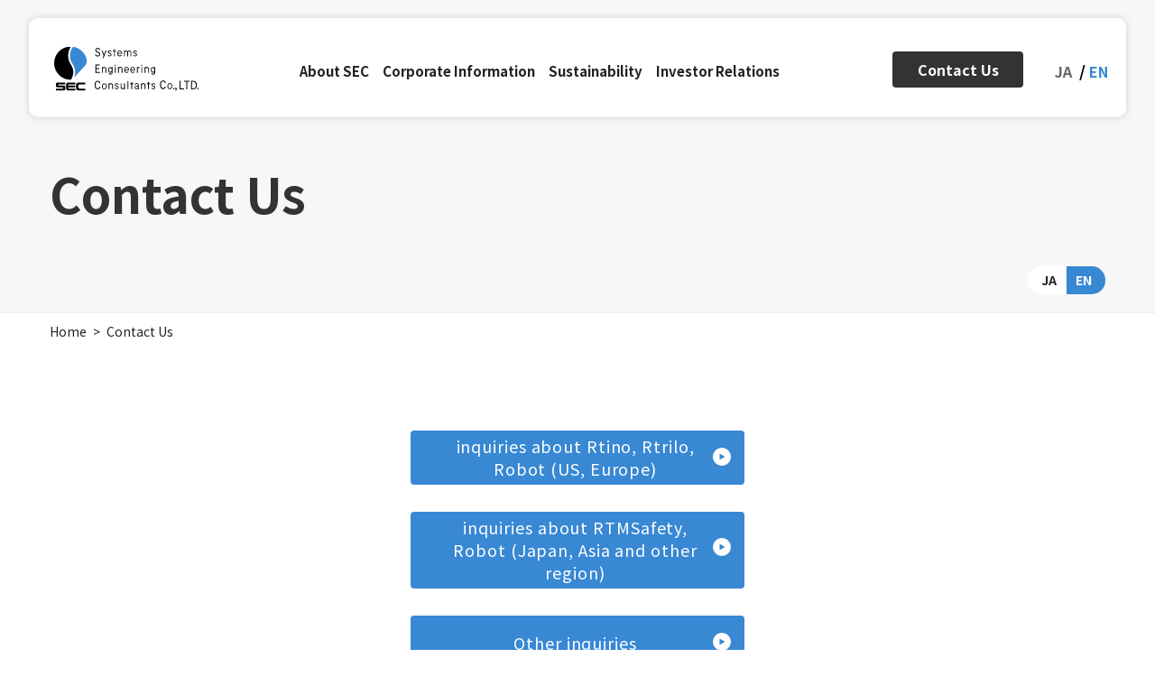

--- FILE ---
content_type: text/html; charset=UTF-8
request_url: https://www.sec.co.jp/en/contact.html
body_size: 3440
content:

<!DOCTYPE html>
<html lang="ja" class="no-js">
<head>
   <meta http-equiv="X-UA-Compatible" content="IE=edge"/>
<meta http-equiv="Content-Type" content="text/html; charset=utf-8"/>
<meta name="keywords" content="Contact Us,Systems Engineering Consultants Co.,LTD." />
<meta name="description" content="You can see the Contact Us of Systems Engineering Consultants Co.,LTD.." />
<meta name="author" content="" />
<meta name="robots" content="all" />
<meta name="viewport" content="width=device-width" />
<meta property="og:url" content="https://www.sec.co.jp/en/contact.html" />
<meta property="og:type" content="" />
<meta property="og:title" content="Contact Us | Systems Engineering Consultants Co.,LTD." />
<meta property="og:description" content="You can see the Contact Us of Systems Engineering Consultants Co.,LTD.." />
<meta property="og:image" content="https://www.sec.co.jp/en/ogpImage/ogp-image.png" />
<title>Contact Us | Systems Engineering Consultants Co.,LTD.</title>
                    <link rel="stylesheet" type="text/css" href="/resources/templating-kit/themes/pop/css/default/base.2023-10-13-18-28-28-835.cache.css" media="all" />
                    <link rel="stylesheet" type="text/css" href="/resources/templating-kit/themes/pop/css/default/layout.2023-10-13-18-28-09-044.cache.css" media="all" />
                    <link rel="stylesheet" type="text/css" href="/resources/templating-kit/themes/pop/css/default/styles.2025-12-09-17-56-34-953.cache.css" media="all" />
                    <link rel="stylesheet" type="text/css" href="/resources/templating-kit/themes/pop/css/common/edited.2025-03-06-22-06-55-426.cache.css" media="all" />
<!--[if ! lte IE 6]><!-->
        <script>
            //global information for the javascripts
            window.magnoliaFrontendData = {
                themePath: "/resources/templating-kit/",
                contextPath: "/secPublic",
                isEdit: false,
                texts: {
                    lightbox: {
                        close: "close lightbox",
                        next: "next picture"
                    },
                    close: "close"
                },
                cfg: {
                }
            };
        </script>
                <script src="/resources/templating-kit/themes/pop/js/init-behaviour.2022-09-16-16-38-56-669.cache.js" type="text/javascript"></script>
                    <script src="/resources/templating-kit/themes/pop/js/default/start.2025-07-25-13-34-53-352.cache.js" type="text/javascript"></script>
                    <script src="/resources/templating-kit/themes/pop/js/default/custom.2024-09-27-15-10-30-113.cache.js" type="text/javascript"></script>
<!--<![endif]-->
<!-- empty placeholder for script -->
    <link rel="preconnect" href="https://fonts.googleapis.com">
<link rel="preconnect" href="https://fonts.gstatic.com" crossorigin>
<link href="https://fonts.googleapis.com/css2?family=Noto+Sans+JP:wght@400;500;600;700&family=Roboto&display=swap" rel="stylesheet">
    <script>
  document.getElementsByTagName('html')[0].setAttribute('lang','en');
  document.getElementsByTagName('html')[0].setAttribute('xml:lang','en');
</script>
<meta name="sw-lang" content="ja en" />
<meta name="sw-lang-text" content="JA EN" />
<link href="/resources/favicon.ico" rel="shortcut icon" />
<link href="/resources/apple-touch-icon.png" rel="apple-touch-icon-precomposed" />
<!-- Global site tag (gtag.js) - Google Analytics -->
<script async src="https://www.googletagmanager.com/gtag/js?id=G-VJ599WRXQ1"></script>
<script>
  window.dataLayer = window.dataLayer || [];
  function gtag(){dataLayer.push(arguments);}
  gtag('js', new Date());
  gtag('config', 'G-VJ599WRXQ1');
</script>
<!-- 追加STYLE 20250519 -->
<style>
[lang="en"] .news-material .addition-quarter {
	display: none;
}
</style>
</head>
<body id="multi3Overview" class="col-subcol multi3Overview" data-category="">
                    <input type="checkbox" id="panel2-sw" class="panel2-sw" />
<div id="pagetop" class="en pad">
	<label class="panel2-btn" id="panel2-btn" for="panel2-sw">
		<span class="panel2-btn-icon1"></span>
		<span class="panel2-btn-icon2"></span>
		<span class="panel2-btn-icon3"></span>
		<ul class="panel2-btn-title"><li>CLOSE</li><li>MENU</li></ul>
	</label>
</div>
<div id="mv">
</div>
<div class="bread-crumb" id="bread-crumb-1">
    <h5></h5>
    <ol>
              <li><a href="/en.html">Systems Engineering Consultants Co.,LTD.</a></li>
              <li><strong>Contact Us</strong></li>
    </ol>
</div><!-- end breadcrumb -->
            <div id="html1">
            </div>
<div class="page-intro-wrapper">
    <div class="page-intro">
        <div class="h1" >
            Contact Us
        </div>
        <div class="text-meta" role="contentinfo">
                    <ul class="text-data">
                    </ul>
        </div><!-- end text-meta -->
        <div class="abstractImage">
        </div>
    </div>
</div>
            <div id="wrapper-2">
<div id="nav">
    <div id="promos1">
<div class="promos">
    </div><!-- end promos -->
    </div>
    <div id="nav-box" role="navigation">
    </div><!-- end nav-box -->
    <div id="promos2">
<div class="promos">
    </div><!-- end promos -->
    </div>
</div><!-- end nav -->
            <div id="wrapper-3">
<div id="page-intro">
        <h1 style="">
            Contact Us
        </h1>
        <div class="text-meta" role="contentinfo">
                <ul class="text-data">
                </ul>
        </div><!-- end text-meta -->
        <div class="abstractImage">
        </div>
</div>
<div id="sharewithmain" role="main">
    <div class="multiColumn multiColumn1" id="multiColumn1-1" style="">
        <div class="column columnLast column1" style="">
    <div class="teaser no-img style1"  id="teaser-1">
            <h2>
                <a href="/en/contact/contact1.html"  >
                inquiries about Rtino, Rtrilo, Robot (US, Europe)
            </a>
            </h2>
    </div><!-- end teaser no-img style1 -->
    <div class="teaser no-img style1"  id="teaser-2">
            <h2>
                <a href="/en/contact/contact2.html"  >
                inquiries about RTMSafety, Robot (Japan, Asia and other region)
            </a>
            </h2>
    </div><!-- end teaser no-img style1 -->
    <div class="teaser no-img style1"  id="teaser-3">
            <h2>
                <a href="/en/contact/contact3.html"  >
                Other inquiries
            </a>
            </h2>
    </div><!-- end teaser no-img style1 -->
        </div>
</div>    
</div><!-- end main -->            </div><!-- end wrapper-3 -->
            <div id="promos3">
<div class="promos">
    </div><!-- end promos3 -->
            </div><!-- end promo -->
            </div><!-- end wrapper-2 -->
<div id="section-site-info">
    <div id="section-site-info-box">
            </div><!-- end section-site-info-box -->
</div><!-- end section-site-info -->
<div id="site-info">
    <div id="site-info-box">
    <div id="reuse-component-1" class="reuse-component">
    <div class="multiColumn multiColumn1 ax_header ux_class_header" id="multiColumn1-2" style="">
        <div class="column columnLast column1" style="">
<div id="reuse-main-area-1" class="reuse-main-area">
    <div class="multiColumn multiColumn1 on-sp ux_ajax_include_reuse" id="multiColumn1-3" style="">
        <div class="column columnLast column1" style="">
<div class="link-list-url" id="link-list-url-1">
<ul>
    <li class="internal-link-text"  id="internal-link-text-1">
                <a href="/en/common/header-include/sp-header-include/header-content.html"  >header-content</a>
    </li>
</ul>
</div><!-- end links -->
        </div>
</div></div>
<div id="reuse-main-area-2" class="reuse-main-area">
    <div class="multiColumn multiColumn1 on-pc ux_ajax_include_reuse" id="multiColumn1-4" style="">
        <div class="column columnLast column1" style="">
<div class="link-list-url" id="link-list-url-2">
<ul>
    <li class="internal-link-text"  id="internal-link-text-2">
                <a href="/en/common/header-include/pc-header-include/header-content.html"  >header-content</a>
    </li>
</ul>
</div><!-- end links -->
        </div>
</div></div>
        </div>
</div>    </div>
    <div id="reuse-component-2" class="reuse-component">
    <div class="multiColumn multiColumn1 ax_other" id="multiColumn1-5" style="">
        <div class="column columnLast column1" style="">
<div id="reuse-main-area-3" class="reuse-main-area">
    <div class="multiColumn multiColumn1 ox_multi3_listing" id="multiColumn1-6" style="">
        <div class="column columnLast column1" style="">
    <script type="text/javascript" src="/resources/templating-kit/js/yearSuffixPrefix.js"></script>
    <script type="text/javascript" src="/resources/templating-kit/js/changeTabBasic.js"></script>
<script type="text/javascript" src="/resources/templating-kit/js/newIconBasic.js"></script>
<div class="basic-list2 tabbox " id="basic-list2-1">
        <div class="tabs">
	<ul>
		<li>
			<span class="renkei" alt="自動連携"></span>
			<ul>
				<li>
					<span class="pr" alt="お知らせ"></span>
				</li>
				<li>
					<span class="result" alt="決算・業績"></span>
				</li>
				<li>
					<span class="gyouseki" alt="決算・業績"></span>
				</li>
				<li>
					<span class="tekiji" alt="適時開示"></span>
				</li>
				<li>
					<span class="ir" alt="IR"></span>
				</li>
				<li>
					<span class="governance" alt="その他"></span>
				</li>
				<li>
					<span class="meeting" alt="その他"></span>
				</li>
				<li>
					<span class="yuho" alt="決算・業績"></span>
				</li>
				<li>
					<span class="information" alt="お知らせ"></span>
				</li>
				<li>
					<span class="none" alt="その他"></span>
				</li>
			</ul>
		</li>
		<li>
			<span class="topics_ja" alt="トピックス"></span>
			<ul>
				<li>
					<span class="topics_cases_ja" alt="開発実績"></span>
				</li>
				<li>
					<span class="topics_rd_ja" alt="研究開発"></span>
				</li>
				<li>
					<span class="topics_product_ja" alt="製品情報"></span>
				</li>
				<li>
					<span class="topics_expo_ja" alt="展示会"></span>
				</li>
				<li>
					<span class="topics_media_appearance_ja" alt="メディア出演"></span>
				</li>
				<li>
					<span class="topics_media_coverage_ja" alt="メディア掲載"></span>
				</li>
				<li>
					<span class="topics_sustainability_ja" alt="サステナビリティ"></span>
				</li>
				<li>
					<span class="topics_pr_ja" alt="お知らせ"></span>
				</li>
				<li>
					<span class="topics_result_ja" alt="決算・業績"></span>
				</li>
				<li>
					<span class="topics_tekiji_ja" alt="適時開示"></span>
				</li>
				<li>
					<span class="topics_none_ja" alt="その他"></span>
				</li>
				<li>
					<span class="topics_stories_ja" alt="Inside Stories"></span>
				</li>
			</ul>
		</li>
		<li>
			<span class="tech_ja" alt="技術"></span>
			<ul>
				<li>
					<span class="tech_iot_ja" alt="IoT"></span>
				</li>
				<li>
					<span class="tech_ai_ja" alt="AI"></span>
				</li>
				<li>
					<span class="tech_robot_ja" alt="ロボット"></span>
				</li>
				<li>
					<span class="tech_xr_ja" alt="XR"></span>
				</li>
				<li>
					<span class="tech_mr_ja" alt="MR"></span>
				</li>
				<li>
					<span class="tech_iob_ja" alt="IoB"></span>
				</li>
				<li>
					<span class="tech_rtino_ja" alt="Rtino"></span>
				</li>
				<li>
					<span class="tech_rtakt_ja" alt="RTakt"></span>
				</li>
				<li>
					<span class="tech_rtrilo_ja" alt="Rtrilo"></span>
				</li>
				<li>
					<span class="tech_education_ja" alt="教育"></span>
				</li>
				<li>
					<span class="tech_big_data_ja" alt="ビッグデータ"></span>
				</li>
				<li>
					<span class="tech_metaverse_ja" alt="メタバース"></span>
				</li>
				<li>
					<span class="tech_amr_ja" alt="AMR"></span>
				</li>
				<li>
					<span class="tech_construction_machine_ja" alt="建機"></span>
				</li>
			</ul>
		</li>
		<li>
			<span class="industry_ja" alt="業種"></span>
			<ul>
				<li>
					<span class="industry_smart_construction_ja" alt="スマートコンストラクション"></span>
				</li>
				<li>
					<span class="tech_construction_ja" alt="建設業"></span>
				</li>
				<li>
					<span class="tech_mfg_ja" alt="製造業"></span>
				</li>
				<li>
					<span class="tech_cs_ja" alt="官公庁"></span>
				</li>
				<li>
					<span class="tech_health_care_ja" alt="ヘルスケア"></span>
				</li>
				<li>
					<span class="tech_universe_ja" alt="宇宙"></span>
				</li>
				<li>
					<span class="tech_space_weather_ja" alt="宇宙天気"></span>
				</li>
				<li>
					<span class="tech_vpp_ja" alt="VPP"></span>
				</li>
			</ul>
		</li>
		<li>
			<span class="recruit_ja" alt="採用情報"></span>
			<ul>
				<li>
					<span class="recruit_social_infrastructure_ja" alt="社会基盤分野"></span>
				</li>
				<li>
					<span class="recruit_xr_ja" alt="XR分野"></span>
				</li>
				<li>
					<span class="recruit_iot_ja" alt="IoT 分野"></span>
				</li>
				<li>
					<span class="recruit_robot_ja" alt="ロボット分野"></span>
				</li>
				<li>
					<span class="recruit_space_ja" alt="宇宙分野"></span>
				</li>
				<li>
					<span class="recruit_ai_ja" alt="AI 分野"></span>
				</li>
				<li>
					<span class="exclusion_recruit_ja" alt="除外"></span>
				</li>
			</ul>
		</li>
		<li>
			<span class="field_blog_ja" alt="分野"></span>
			<ul>
				<li>
					<span class="space_blog_ja" alt="宇宙"></span>
				</li>
				<li>
					<span class="cutting_edge_technology_blog_ja" alt="先端技術"></span>
				</li>
				<li>
					<span class="social_infrastructure_blog_ja" alt="社会基盤"></span>
				</li>
				<li>
					<span class="government_office_blog_ja" alt="官公庁"></span>
				</li>
				<li>
					<span class="medical_blog_ja" alt="医療"></span>
				</li>
				<li>
					<span class="environmental_energy_blog_ja" alt="環境エネルギー"></span>
				</li>
				<li>
					<span class="education_blog_ja" alt="教育"></span>
				</li>
				<li>
					<span class="mobile_blog_ja" alt="モバイルネットワーク"></span>
				</li>
			</ul>
		</li>
		<li>
			<span class="technology_blog_ja" alt="技術"></span>
			<ul>
				<li>
					<span class="ai_blog_ja" alt="AI"></span>
				</li>
				<li>
					<span class="robot_blog_ja" alt="ロボット"></span>
				</li>
				<li>
					<span class="iot_blog_ja" alt="IoT"></span>
				</li>
				<li>
					<span class="xr_blog_ja" alt="XR"></span>
				</li>
				<li>
					<span class="quantum_computing_blog_ja" alt="量子コンピューティング"></span>
				</li>
				<li>
					<span class="fpga_blog_ja" alt="FPGA"></span>
				</li>
			</ul>
		</li>
		<li>
			<span class="story_blog_ja" alt="Story"></span>
			<ul>
				<li>
					<span class="voices_blog_ja" alt="社員の声"></span>
				</li>
				<li>
					<span class="development_blog_ja" alt="研究・製品開発"></span>
				</li>
				<li>
					<span class="development_results_blog_ja" alt="開発実績"></span>
				</li>
				<li>
					<span class="culture_blog_ja" alt="組織・風土"></span>
				</li>
				<li>
					<span class="career_blog_ja" alt="キャリア・成長"></span>
				</li>
				<li>
					<span class="human_resource_blog_ja" alt="人材育成"></span>
				</li>
			</ul>
		</li>
	</ul>
        </div>
            <ul>
                <p></p>
            </ul>
    <script type="text/javascript">
        initTabs("basic-list2-1");
        showNewIcon("basic-list2-1");
    </script>
</div><!-- end basic-list2 -->
        </div>
</div>
    <div class="multiColumn multiColumn1" id="multiColumn1-7" style="">
        <div class="column columnLast column1" style="">
<div id="reuse-main-area-4" class="reuse-main-area">
    <div class="multiColumn multiColumn1" id="multiColumn1-8" style="">
        <div class="column columnLast column1" style="">
<div class="html-paragraph" id="html-paragraph-1">
        <div id="dialog_search">
<div class="close_btn">
	<span class="close2-btn-icon1"></span>
	<span class="close2-btn-icon2"></span>
	<span class="close2-btn-icon3"></span>
	<ul class="close2-btn-title"><li>CLOSE</li><li>MENU</li></ul>
</div>
<div class="close_box"></div>
<div class="search_inputbox">
    <h2>サイト内検索</h2>
    <div class="sitesearch">
        <form name="search_form">
        <input type="text"  name="kw" value="" class="iSearchAssist" id="i_search_input" placeholder="検索ワードを記入">
        <input type="hidden" name="ie" value="u">
        <input type="hidden" name="domain" value="ja">
        <input type="submit" alt="Search" name="search-btn" value="Search">
        </form>
    </div>
</div> 
</div>
</div>
        </div>
</div></div>
        </div>
</div>
    <div class="multiColumn multiColumn1" id="multiColumn1-9" style="">
        <div class="column columnLast column1" style="">
<div id="reuse-main-area-5" class="reuse-main-area">
</div>
        </div>
</div></div>
        </div>
</div>    </div>
    <div id="reuse-component-3" class="reuse-component">
    <div class="multiColumn multiColumn1 ax_footer ux_class_footer ux_ajax_include_reuse" id="multiColumn1-10" style="">
        <div class="column columnLast column1" style="">
<div class="link-list-url" id="link-list-url-3">
<ul>
    <li class="internal-link-text"  id="internal-link-text-3">
                <a href="/en/common/footer-include/footer-content.html"  >footer-content</a>
    </li>
</ul>
</div><!-- end links -->
        </div>
</div>    </div>
            <p id="copyright"> </p>
    </div><!-- end site-info-box -->
</div><!-- end site-info -->
</body>
</html>


--- FILE ---
content_type: text/html; charset=UTF-8
request_url: https://www.sec.co.jp/ja/contact.html
body_size: 3545
content:

<!DOCTYPE html>
<html lang="ja" class="no-js">
<head>
   <meta http-equiv="X-UA-Compatible" content="IE=edge"/>
<meta http-equiv="Content-Type" content="text/html; charset=utf-8"/>
<meta name="keywords" content="SEC,セック,株式会社セック,ＳＥＣ,リアルタイム技術,ユビキタス" />
<meta name="description" content="株式会社セック - SEC -のお問い合わせをご覧いただけます。" />
<meta name="author" content="" />
<meta name="robots" content="all" />
<meta name="viewport" content="width=device-width" />
<meta property="og:url" content="https://www.sec.co.jp/ja/contact.html" />
<meta property="og:type" content="" />
<meta property="og:title" content="お問い合わせ | 株式会社セック - SEC -" />
<meta property="og:description" content="株式会社セック - SEC -のお問い合わせをご覧いただけます。" />
<meta property="og:image" content="https://www.sec.co.jp/ja/ogpImage/ogp-image.png" />
<title>お問い合わせ | 株式会社セック - SEC -</title>
                    <link rel="stylesheet" type="text/css" href="/resources/templating-kit/themes/pop/css/default/base.2023-10-13-18-28-28-835.cache.css" media="all" />
                    <link rel="stylesheet" type="text/css" href="/resources/templating-kit/themes/pop/css/default/layout.2023-10-13-18-28-09-044.cache.css" media="all" />
                    <link rel="stylesheet" type="text/css" href="/resources/templating-kit/themes/pop/css/default/styles.2025-12-09-17-56-34-953.cache.css" media="all" />
                    <link rel="stylesheet" type="text/css" href="/resources/templating-kit/themes/pop/css/common/edited.2025-03-06-22-06-55-426.cache.css" media="all" />
<!--[if ! lte IE 6]><!-->
        <script>
            //global information for the javascripts
            window.magnoliaFrontendData = {
                themePath: "/resources/templating-kit/",
                contextPath: "/secPublic",
                isEdit: false,
                texts: {
                    lightbox: {
                        close: "close lightbox",
                        next: "next picture"
                    },
                    close: "close"
                },
                cfg: {
                }
            };
        </script>
                <script src="/resources/templating-kit/themes/pop/js/init-behaviour.2022-09-16-16-38-56-669.cache.js" type="text/javascript"></script>
                    <script src="/resources/templating-kit/themes/pop/js/default/start.2025-07-25-13-34-53-352.cache.js" type="text/javascript"></script>
                    <script src="/resources/templating-kit/themes/pop/js/default/custom.2024-09-27-15-10-30-113.cache.js" type="text/javascript"></script>
<!--<![endif]-->
<!-- empty placeholder for script -->
    <link rel="preconnect" href="https://fonts.googleapis.com">
<link rel="preconnect" href="https://fonts.gstatic.com" crossorigin>
<link href="https://fonts.googleapis.com/css2?family=Noto+Sans+JP:wght@400;500;600;700&family=Roboto&display=swap" rel="stylesheet">
    <meta name="sw-lang" content="ja en" />
<meta name="sw-lang-text" content="JA EN" />
<link href="/resources/favicon.ico" rel="shortcut icon" />
<link href="/resources/apple-touch-icon.png" rel="apple-touch-icon-precomposed" />
<!-- Global site tag (gtag.js) - Google Analytics -->
<script async src="https://www.googletagmanager.com/gtag/js?id=G-VJ599WRXQ1"></script>
<script>
  window.dataLayer = window.dataLayer || [];
  function gtag(){dataLayer.push(arguments);}
  gtag('js', new Date());
  gtag('config', 'G-VJ599WRXQ1');
</script>
</head>
<body id="multi3Overview" class="col-subcol multi3Overview" data-category="">
                    <input type="checkbox" id="panel2-sw" class="panel2-sw" />
<div id="pagetop" class="ja pad">
	<label class="panel2-btn" id="panel2-btn" for="panel2-sw">
		<span class="panel2-btn-icon1"></span>
		<span class="panel2-btn-icon2"></span>
		<span class="panel2-btn-icon3"></span>
		<ul class="panel2-btn-title"><li>CLOSE</li><li>MENU</li></ul>
	</label>
</div>
<div id="mv">
</div>
<div class="bread-crumb" id="bread-crumb-1">
    <h5></h5>
    <ol>
              <li><a href="/ja.html">株式会社セック －SEC－ 「社会の安全と発展のために」</a></li>
              <li><strong>お問い合わせ</strong></li>
    </ol>
</div><!-- end breadcrumb -->
            <div id="html1">
            </div>
<div class="page-intro-wrapper">
    <div class="page-intro">
        <div class="h1" >
           お問い合わせ<span>Contact Us</span>
        </div>
        <div class="text-meta" role="contentinfo">
                    <ul class="text-data">
                    </ul>
        </div><!-- end text-meta -->
        <div class="abstractImage">
        </div>
    </div>
</div>
            <div id="wrapper-2">
<div id="nav">
    <div id="promos1">
<div class="promos">
    </div><!-- end promos -->
    </div>
    <div id="nav-box" role="navigation">
    </div><!-- end nav-box -->
    <div id="promos2">
<div class="promos">
    </div><!-- end promos -->
    </div>
</div><!-- end nav -->
            <div id="wrapper-3">
<div id="page-intro">
        <h1 style="">
           お問い合わせ<span>Contact Us</span>
        </h1>
        <div class="text-meta" role="contentinfo">
                <ul class="text-data">
                </ul>
        </div><!-- end text-meta -->
        <div class="abstractImage">
        </div>
</div>
<div id="sharewithmain" role="main">
    <div class="multiColumn multiColumn1 lx_contact_bannersize" id="multiColumn1-1" style="">
        <div class="column columnLast column1" style="">
    <div class="teaser no-img style1"  id="teaser-1">
            <h2>
                <a href="/ja/contact/contact2.html"  >
                ロボット、エッジAI、RTMSafetyに関するお問い合わせ<span>Inquiries</span>
            </a>
            </h2>
    </div><!-- end teaser no-img style1 -->
    <div class="teaser no-img style1"  id="teaser-2">
            <h2>
                <a href="/ja/contact/contact3.html"  >
                Rtinoに関するお問い合わせ<span>Inquiries</span>
            </a>
            </h2>
    </div><!-- end teaser no-img style1 -->
    <div class="teaser no-img style1"  id="teaser-3">
            <h2>
                <a href="/ja/contact/contact4.html"  >
                Rtriloに関するお問い合わせ<span>Inquiries</span>
            </a>
            </h2>
    </div><!-- end teaser no-img style1 -->
    <div class="teaser no-img style1"  id="teaser-4">
            <h2>
                <a href="/ja/contact/contact5.html"  >
                Mixed Realityに関するお問い合わせ<span>Inquiries</span>
            </a>
            </h2>
    </div><!-- end teaser no-img style1 -->
    <div class="teaser no-img style1"  id="teaser-5">
            <h2>
                <a href="/ja/contact/contact6.html"  >
                上記以外の製品・開発に関するお問い合わせ
            </a>
            </h2>
    </div><!-- end teaser no-img style1 -->
    <div class="teaser no-img style1"  id="teaser-7">
            <h2>
                <a href="/ja/contact/contact.html"  >
                その他のお問い合わせ
            </a>
            </h2>
    </div><!-- end teaser no-img style1 -->
        </div>
</div>    
</div><!-- end main -->            </div><!-- end wrapper-3 -->
            <div id="promos3">
<div class="promos">
    </div><!-- end promos3 -->
            </div><!-- end promo -->
            </div><!-- end wrapper-2 -->
<div id="section-site-info">
    <div id="section-site-info-box">
            </div><!-- end section-site-info-box -->
</div><!-- end section-site-info -->
<div id="site-info">
    <div id="site-info-box">
    <div id="reuse-component-1" class="reuse-component">
    <div class="multiColumn multiColumn1 ax_other" id="multiColumn1-2" style="">
        <div class="column columnLast column1" style="">
<div id="reuse-main-area-1" class="reuse-main-area">
    <div class="multiColumn multiColumn1 ox_multi3_listing" id="multiColumn1-3" style="">
        <div class="column columnLast column1" style="">
    <script type="text/javascript" src="/resources/templating-kit/js/yearSuffixPrefix.js"></script>
    <script type="text/javascript" src="/resources/templating-kit/js/changeTabBasic.js"></script>
<script type="text/javascript" src="/resources/templating-kit/js/newIconBasic.js"></script>
<div class="basic-list2 tabbox " id="basic-list2-1">
        <div class="tabs">
	<ul>
		<li>
			<span class="renkei" alt="自動連携"></span>
			<ul>
				<li>
					<span class="pr" alt="お知らせ"></span>
				</li>
				<li>
					<span class="result" alt="決算・業績"></span>
				</li>
				<li>
					<span class="gyouseki" alt="決算・業績"></span>
				</li>
				<li>
					<span class="tekiji" alt="適時開示"></span>
				</li>
				<li>
					<span class="ir" alt="IR"></span>
				</li>
				<li>
					<span class="governance" alt="その他"></span>
				</li>
				<li>
					<span class="meeting" alt="その他"></span>
				</li>
				<li>
					<span class="yuho" alt="決算・業績"></span>
				</li>
				<li>
					<span class="information" alt="お知らせ"></span>
				</li>
				<li>
					<span class="none" alt="その他"></span>
				</li>
			</ul>
		</li>
		<li>
			<span class="topics_ja" alt="トピックス"></span>
			<ul>
				<li>
					<span class="topics_cases_ja" alt="開発実績"></span>
				</li>
				<li>
					<span class="topics_rd_ja" alt="研究開発"></span>
				</li>
				<li>
					<span class="topics_product_ja" alt="製品情報"></span>
				</li>
				<li>
					<span class="topics_expo_ja" alt="展示会"></span>
				</li>
				<li>
					<span class="topics_media_appearance_ja" alt="メディア出演"></span>
				</li>
				<li>
					<span class="topics_media_coverage_ja" alt="メディア掲載"></span>
				</li>
				<li>
					<span class="topics_sustainability_ja" alt="サステナビリティ"></span>
				</li>
				<li>
					<span class="topics_pr_ja" alt="お知らせ"></span>
				</li>
				<li>
					<span class="topics_result_ja" alt="決算・業績"></span>
				</li>
				<li>
					<span class="topics_tekiji_ja" alt="適時開示"></span>
				</li>
				<li>
					<span class="topics_none_ja" alt="その他"></span>
				</li>
				<li>
					<span class="topics_stories_ja" alt="Inside Stories"></span>
				</li>
			</ul>
		</li>
		<li>
			<span class="tech_ja" alt="技術"></span>
			<ul>
				<li>
					<span class="tech_iot_ja" alt="IoT"></span>
				</li>
				<li>
					<span class="tech_ai_ja" alt="AI"></span>
				</li>
				<li>
					<span class="tech_robot_ja" alt="ロボット"></span>
				</li>
				<li>
					<span class="tech_xr_ja" alt="XR"></span>
				</li>
				<li>
					<span class="tech_mr_ja" alt="MR"></span>
				</li>
				<li>
					<span class="tech_iob_ja" alt="IoB"></span>
				</li>
				<li>
					<span class="tech_rtino_ja" alt="Rtino"></span>
				</li>
				<li>
					<span class="tech_rtakt_ja" alt="RTakt"></span>
				</li>
				<li>
					<span class="tech_rtrilo_ja" alt="Rtrilo"></span>
				</li>
				<li>
					<span class="tech_education_ja" alt="教育"></span>
				</li>
				<li>
					<span class="tech_big_data_ja" alt="ビッグデータ"></span>
				</li>
				<li>
					<span class="tech_metaverse_ja" alt="メタバース"></span>
				</li>
				<li>
					<span class="tech_amr_ja" alt="AMR"></span>
				</li>
				<li>
					<span class="tech_construction_machine_ja" alt="建機"></span>
				</li>
			</ul>
		</li>
		<li>
			<span class="industry_ja" alt="業種"></span>
			<ul>
				<li>
					<span class="industry_smart_construction_ja" alt="スマートコンストラクション"></span>
				</li>
				<li>
					<span class="tech_construction_ja" alt="建設業"></span>
				</li>
				<li>
					<span class="tech_mfg_ja" alt="製造業"></span>
				</li>
				<li>
					<span class="tech_cs_ja" alt="官公庁"></span>
				</li>
				<li>
					<span class="tech_health_care_ja" alt="ヘルスケア"></span>
				</li>
				<li>
					<span class="tech_universe_ja" alt="宇宙"></span>
				</li>
				<li>
					<span class="tech_space_weather_ja" alt="宇宙天気"></span>
				</li>
				<li>
					<span class="tech_vpp_ja" alt="VPP"></span>
				</li>
			</ul>
		</li>
		<li>
			<span class="recruit_ja" alt="採用情報"></span>
			<ul>
				<li>
					<span class="recruit_social_infrastructure_ja" alt="社会基盤分野"></span>
				</li>
				<li>
					<span class="recruit_xr_ja" alt="XR分野"></span>
				</li>
				<li>
					<span class="recruit_iot_ja" alt="IoT 分野"></span>
				</li>
				<li>
					<span class="recruit_robot_ja" alt="ロボット分野"></span>
				</li>
				<li>
					<span class="recruit_space_ja" alt="宇宙分野"></span>
				</li>
				<li>
					<span class="recruit_ai_ja" alt="AI 分野"></span>
				</li>
				<li>
					<span class="exclusion_recruit_ja" alt="除外"></span>
				</li>
			</ul>
		</li>
		<li>
			<span class="field_blog_ja" alt="分野"></span>
			<ul>
				<li>
					<span class="space_blog_ja" alt="宇宙"></span>
				</li>
				<li>
					<span class="cutting_edge_technology_blog_ja" alt="先端技術"></span>
				</li>
				<li>
					<span class="social_infrastructure_blog_ja" alt="社会基盤"></span>
				</li>
				<li>
					<span class="government_office_blog_ja" alt="官公庁"></span>
				</li>
				<li>
					<span class="medical_blog_ja" alt="医療"></span>
				</li>
				<li>
					<span class="environmental_energy_blog_ja" alt="環境エネルギー"></span>
				</li>
				<li>
					<span class="education_blog_ja" alt="教育"></span>
				</li>
				<li>
					<span class="mobile_blog_ja" alt="モバイルネットワーク"></span>
				</li>
			</ul>
		</li>
		<li>
			<span class="technology_blog_ja" alt="技術"></span>
			<ul>
				<li>
					<span class="ai_blog_ja" alt="AI"></span>
				</li>
				<li>
					<span class="robot_blog_ja" alt="ロボット"></span>
				</li>
				<li>
					<span class="iot_blog_ja" alt="IoT"></span>
				</li>
				<li>
					<span class="xr_blog_ja" alt="XR"></span>
				</li>
				<li>
					<span class="quantum_computing_blog_ja" alt="量子コンピューティング"></span>
				</li>
				<li>
					<span class="fpga_blog_ja" alt="FPGA"></span>
				</li>
			</ul>
		</li>
		<li>
			<span class="story_blog_ja" alt="Story"></span>
			<ul>
				<li>
					<span class="voices_blog_ja" alt="社員の声"></span>
				</li>
				<li>
					<span class="development_blog_ja" alt="研究・製品開発"></span>
				</li>
				<li>
					<span class="development_results_blog_ja" alt="開発実績"></span>
				</li>
				<li>
					<span class="culture_blog_ja" alt="組織・風土"></span>
				</li>
				<li>
					<span class="career_blog_ja" alt="キャリア・成長"></span>
				</li>
				<li>
					<span class="human_resource_blog_ja" alt="人材育成"></span>
				</li>
			</ul>
		</li>
	</ul>
        </div>
            <ul>
                <p></p>
            </ul>
    <script type="text/javascript">
        initTabs("basic-list2-1");
        showNewIcon("basic-list2-1");
    </script>
</div><!-- end basic-list2 -->
        </div>
</div>
    <div class="multiColumn multiColumn1" id="multiColumn1-4" style="">
        <div class="column columnLast column1" style="">
<div id="reuse-main-area-2" class="reuse-main-area">
    <div class="multiColumn multiColumn1" id="multiColumn1-5" style="">
        <div class="column columnLast column1" style="">
<div class="html-paragraph" id="html-paragraph-1">
        <div id="dialog_search">
<div class="close_btn">
	<span class="close2-btn-icon1"></span>
	<span class="close2-btn-icon2"></span>
	<span class="close2-btn-icon3"></span>
	<ul class="close2-btn-title"><li>CLOSE</li><li>MENU</li></ul>
</div>
<div class="close_box"></div>
<div class="search_inputbox">
    <h2>サイト内検索</h2>
    <div class="sitesearch">
        <form name="search_form">
        <input type="text"  name="kw" value="" class="iSearchAssist" id="i_search_input" placeholder="検索ワードを記入">
        <input type="hidden" name="ie" value="u">
        <input type="hidden" name="domain" value="ja">
        <input type="submit" alt="Search" name="search-btn" value="Search">
        </form>
    </div>
</div> 
</div>
</div>
        </div>
</div></div>
        </div>
</div>
    <div class="multiColumn multiColumn1" id="multiColumn1-6" style="">
        <div class="column columnLast column1" style="">
<div id="reuse-main-area-3" class="reuse-main-area">
</div>
        </div>
</div></div>
        </div>
</div>    </div>
    <div id="reuse-component-2" class="reuse-component">
    <div class="multiColumn multiColumn1 ax_footer ux_class_footer ux_ajax_include_reuse" id="multiColumn1-7" style="">
        <div class="column columnLast column1" style="">
<div class="link-list-url" id="link-list-url-1">
<ul>
    <li class="internal-link-text"  id="internal-link-text-1">
                <a href="/ja/common/footer-include/footer-content.html"  >footer-content</a>
    </li>
</ul>
</div><!-- end links -->
        </div>
</div>    </div>
    <div id="reuse-component-3" class="reuse-component">
    <div class="multiColumn multiColumn1 ax_header ux_class_header" id="multiColumn1-8" style="">
        <div class="column columnLast column1" style="">
<div id="reuse-main-area-4" class="reuse-main-area">
    <div class="multiColumn multiColumn1 on-sp ux_ajax_include_reuse" id="multiColumn1-9" style="">
        <div class="column columnLast column1" style="">
<div class="link-list-url" id="link-list-url-2">
<ul>
    <li class="internal-link-text"  id="internal-link-text-2">
                <a href="/ja/common/header-include/sp-header-include/header-content.html"  >header-content</a>
    </li>
</ul>
</div><!-- end links -->
        </div>
</div></div>
<div id="reuse-main-area-5" class="reuse-main-area">
    <div class="multiColumn multiColumn1 on-pc ux_ajax_include_reuse" id="multiColumn1-10" style="">
        <div class="column columnLast column1" style="">
<div class="link-list-url" id="link-list-url-3">
<ul>
    <li class="internal-link-text"  id="internal-link-text-3">
                <a href="/ja/common/header-include/pc-header-include/header-content.html"  >header-content</a>
    </li>
</ul>
</div><!-- end links -->
        </div>
</div></div>
        </div>
</div>    </div>
            <p id="copyright"> </p>
    </div><!-- end site-info-box -->
</div><!-- end site-info -->
</body>
</html>


--- FILE ---
content_type: text/html; charset=UTF-8
request_url: https://www.sec.co.jp/en/common/header-include/sp-header-include/header-content.html
body_size: 3517
content:

<!DOCTYPE html>
<html lang="ja" class="no-js">
<head>
   <meta http-equiv="X-UA-Compatible" content="IE=edge"/>
<meta http-equiv="Content-Type" content="text/html; charset=utf-8"/>
<meta name="keywords" content="[管理者用]SPヘッダー読み込み用,[管理者用]SPヘッダー読み込み用,[管理者用]ヘッダー読み込み用,[管理者専用]ヘッダー・フッター,Systems Engineering Consultants Co.,LTD." />
<meta name="description" content="You can see the [管理者用]SPヘッダー読み込み用 of Systems Engineering Consultants Co.,LTD.." />
<meta name="author" content="" />
<meta name="robots" content="all" />
<meta name="viewport" content="width=device-width" />
<meta property="og:url" content="https://www.sec.co.jp/en/common/header-include/sp-header-include/header-content.html" />
<meta property="og:type" content="" />
<meta property="og:title" content="[管理者用]SPヘッダー読み込み用 | [管理者用]SPヘッダー読み込み用 | [管理者用]ヘッダー読み込み用 | [管理者専用]ヘッダー・フッター | Systems Engineering Consultants Co.,LTD." />
<meta property="og:description" content="You can see the [管理者用]SPヘッダー読み込み用 of Systems Engineering Consultants Co.,LTD.." />
<meta property="og:image" content="https://www.sec.co.jp/en/ogpImage/ogp-image.png" />
      <script type="text/javascript">
        location.href="/en/common/header-include/sp-header-include.html";
      </script>
<title>[管理者用]SPヘッダー読み込み用 | [管理者用]SPヘッダー読み込み用 | [管理者用]ヘッダー読み込み用 | [管理者専用]ヘッダー・フッター | Systems Engineering Consultants Co.,LTD.</title>
                    <link rel="stylesheet" type="text/css" href="/resources/templating-kit/themes/pop/css/default/base.2023-10-13-18-28-28-835.cache.css" media="all" />
                    <link rel="stylesheet" type="text/css" href="/resources/templating-kit/themes/pop/css/default/layout.2023-10-13-18-28-09-044.cache.css" media="all" />
                    <link rel="stylesheet" type="text/css" href="/resources/templating-kit/themes/pop/css/default/styles.2025-12-09-17-56-34-953.cache.css" media="all" />
                    <link rel="stylesheet" type="text/css" href="/resources/templating-kit/themes/pop/css/common/edited.2025-03-06-22-06-55-426.cache.css" media="all" />
<!--[if ! lte IE 6]><!-->
        <script>
            //global information for the javascripts
            window.magnoliaFrontendData = {
                themePath: "/resources/templating-kit/",
                contextPath: "/secPublic",
                isEdit: false,
                texts: {
                    lightbox: {
                        close: "close lightbox",
                        next: "next picture"
                    },
                    close: "close"
                },
                cfg: {
                }
            };
        </script>
                <script src="/resources/templating-kit/themes/pop/js/init-behaviour.2022-09-16-16-38-56-669.cache.js" type="text/javascript"></script>
                    <script src="/resources/templating-kit/themes/pop/js/default/start.2025-07-25-13-34-53-352.cache.js" type="text/javascript"></script>
                    <script src="/resources/templating-kit/themes/pop/js/default/custom.2024-09-27-15-10-30-113.cache.js" type="text/javascript"></script>
<!--<![endif]-->
<!-- empty placeholder for script -->
    <link rel="preconnect" href="https://fonts.googleapis.com">
<link rel="preconnect" href="https://fonts.gstatic.com" crossorigin>
<link href="https://fonts.googleapis.com/css2?family=Noto+Sans+JP:wght@400;500;600;700&family=Roboto&display=swap" rel="stylesheet">
    <script>
  document.getElementsByTagName('html')[0].setAttribute('lang','en');
  document.getElementsByTagName('html')[0].setAttribute('xml:lang','en');
</script>
<meta name="sw-lang" content="ja en" />
<meta name="sw-lang-text" content="JA EN" />
<link href="/resources/favicon.ico" rel="shortcut icon" />
<link href="/resources/apple-touch-icon.png" rel="apple-touch-icon-precomposed" />
<!-- Global site tag (gtag.js) - Google Analytics -->
<script async src="https://www.googletagmanager.com/gtag/js?id=G-VJ599WRXQ1"></script>
<script>
  window.dataLayer = window.dataLayer || [];
  function gtag(){dataLayer.push(arguments);}
  gtag('js', new Date());
  gtag('config', 'G-VJ599WRXQ1');
</script>
<!-- 追加STYLE 20250519 -->
<style>
[lang="en"] .news-material .addition-quarter {
	display: none;
}
</style>
<meta name="robots" content="noindex,nofollow" />
</head>
<body id="admin" class="col-subcol multi3Overview">
                    <input type="checkbox" id="panel2-sw" class="panel2-sw" />
<div id="pagetop" class="en pad">
	<label class="panel2-btn" id="panel2-btn" for="panel2-sw">
		<span class="panel2-btn-icon1"></span>
		<span class="panel2-btn-icon2"></span>
		<span class="panel2-btn-icon3"></span>
		<ul class="panel2-btn-title"><li>CLOSE</li><li>MENU</li></ul>
	</label>
</div>
<div id="mv">
</div>
            <div id="html1">
            </div>
<div class="page-intro-wrapper">
    <div class="page-intro">
        <div class="h1" >
            [管理者用]SPヘッダー読み込み用
        </div>
        <div class="text-meta" role="contentinfo">
                    <ul class="text-data">
                    </ul>
        </div><!-- end text-meta -->
        <div class="abstractImage">
        </div>
    </div>
</div>
            <div id="wrapper-2">
<div id="nav">
    <div id="promos1">
<div class="promos">
    </div><!-- end promos -->
    </div>
    <div id="nav-box" role="navigation">
    </div><!-- end nav-box -->
    <div id="promos2">
<div class="promos">
    </div><!-- end promos -->
    </div>
</div><!-- end nav -->
            <div id="wrapper-3">
<div id="page-intro">
        <h1 style="">
            [管理者用]SPヘッダー読み込み用
        </h1>
        <div class="text-meta" role="contentinfo">
                <ul class="text-data">
                </ul>
        </div><!-- end text-meta -->
        <div class="abstractImage">
        </div>
</div>
<div id="sharewithmain" role="main">
    <div class="multiColumn multiColumn1 hx_panel" id="multiColumn1-1" style="">
        <div class="column columnLast column1" style="">
<div id="reuse-main-area-1" class="reuse-main-area">
    <div class="multiColumn multiColumn1 hx_logo" id="multiColumn1-2" style="">
        <div class="column columnLast column1" style="">
<div id="reuse-main-area-2" class="reuse-main-area">
    <div class="multiColumn multiColumn2" id="multiColumn2-1" style="">
        <div class="column column1" style="">
    <div class="teaser style1"  id="teaser-1">
            <a href="/en/index.html"  ><img src="/en/common/site-logo/main/0/teaserItems1/010/binaryNodeName/typeG_100.svg" alt="Systems Engineering Consultants Co.,LTD" /></a>
    </div><!-- end teaser style1 -->
        </div>
        <div class="column columnLast column2" style="">
        </div>
</div></div>
        </div>
</div></div>
        </div>
</div>
    <div class="multiColumn multiColumn1 hx_menu ux_navi_3way ux_ajax_include_reuse " id="multiColumn1-3" style="">
        <div class="column columnLast column1" style="">
<div class="link-list-url" id="link-list-url-1">
<ul>
    <li class="internal-link-text"  id="internal-link-text-1">
                <a href="/en/common/header-include/sp-header-include/header-content/menu.html"  >menu</a>
    </li>
</ul>
</div><!-- end links -->
        </div>
</div>    
</div><!-- end main -->            </div><!-- end wrapper-3 -->
            <div id="promos3">
<div class="promos">
    </div><!-- end promos3 -->
            </div><!-- end promo -->
            </div><!-- end wrapper-2 -->
<div id="section-site-info">
    <div id="section-site-info-box">
            </div><!-- end section-site-info-box -->
</div><!-- end section-site-info -->
<div id="site-info">
    <div id="site-info-box">
    <div id="reuse-component-1" class="reuse-component">
    <div class="multiColumn multiColumn1 ax_header ux_class_header" id="multiColumn1-4" style="">
        <div class="column columnLast column1" style="">
<div id="reuse-main-area-3" class="reuse-main-area">
    <div class="multiColumn multiColumn1 on-sp ux_ajax_include_reuse" id="multiColumn1-5" style="">
        <div class="column columnLast column1" style="">
<div class="link-list-url" id="link-list-url-2">
<ul>
    <li class="internal-link-text"  id="internal-link-text-2">
                <a href="/en/common/header-include/sp-header-include/header-content.html"  >header-content</a>
    </li>
</ul>
</div><!-- end links -->
        </div>
</div></div>
<div id="reuse-main-area-4" class="reuse-main-area">
    <div class="multiColumn multiColumn1 on-pc ux_ajax_include_reuse" id="multiColumn1-6" style="">
        <div class="column columnLast column1" style="">
<div class="link-list-url" id="link-list-url-3">
<ul>
    <li class="internal-link-text"  id="internal-link-text-3">
                <a href="/en/common/header-include/pc-header-include/header-content.html"  >header-content</a>
    </li>
</ul>
</div><!-- end links -->
        </div>
</div></div>
        </div>
</div>    </div>
    <div id="reuse-component-2" class="reuse-component">
    <div class="multiColumn multiColumn1 ax_other" id="multiColumn1-7" style="">
        <div class="column columnLast column1" style="">
<div id="reuse-main-area-5" class="reuse-main-area">
    <div class="multiColumn multiColumn1 ox_multi3_listing" id="multiColumn1-8" style="">
        <div class="column columnLast column1" style="">
    <script type="text/javascript" src="/resources/templating-kit/js/yearSuffixPrefix.js"></script>
    <script type="text/javascript" src="/resources/templating-kit/js/changeTabBasic.js"></script>
<script type="text/javascript" src="/resources/templating-kit/js/newIconBasic.js"></script>
<div class="basic-list2 tabbox " id="basic-list2-1">
        <div class="tabs">
	<ul>
		<li>
			<span class="renkei" alt="自動連携"></span>
			<ul>
				<li>
					<span class="pr" alt="お知らせ"></span>
				</li>
				<li>
					<span class="result" alt="決算・業績"></span>
				</li>
				<li>
					<span class="gyouseki" alt="決算・業績"></span>
				</li>
				<li>
					<span class="tekiji" alt="適時開示"></span>
				</li>
				<li>
					<span class="ir" alt="IR"></span>
				</li>
				<li>
					<span class="governance" alt="その他"></span>
				</li>
				<li>
					<span class="meeting" alt="その他"></span>
				</li>
				<li>
					<span class="yuho" alt="決算・業績"></span>
				</li>
				<li>
					<span class="information" alt="お知らせ"></span>
				</li>
				<li>
					<span class="none" alt="その他"></span>
				</li>
			</ul>
		</li>
		<li>
			<span class="topics_ja" alt="トピックス"></span>
			<ul>
				<li>
					<span class="topics_cases_ja" alt="開発実績"></span>
				</li>
				<li>
					<span class="topics_rd_ja" alt="研究開発"></span>
				</li>
				<li>
					<span class="topics_product_ja" alt="製品情報"></span>
				</li>
				<li>
					<span class="topics_expo_ja" alt="展示会"></span>
				</li>
				<li>
					<span class="topics_media_appearance_ja" alt="メディア出演"></span>
				</li>
				<li>
					<span class="topics_media_coverage_ja" alt="メディア掲載"></span>
				</li>
				<li>
					<span class="topics_sustainability_ja" alt="サステナビリティ"></span>
				</li>
				<li>
					<span class="topics_pr_ja" alt="お知らせ"></span>
				</li>
				<li>
					<span class="topics_result_ja" alt="決算・業績"></span>
				</li>
				<li>
					<span class="topics_tekiji_ja" alt="適時開示"></span>
				</li>
				<li>
					<span class="topics_none_ja" alt="その他"></span>
				</li>
				<li>
					<span class="topics_stories_ja" alt="Inside Stories"></span>
				</li>
			</ul>
		</li>
		<li>
			<span class="tech_ja" alt="技術"></span>
			<ul>
				<li>
					<span class="tech_iot_ja" alt="IoT"></span>
				</li>
				<li>
					<span class="tech_ai_ja" alt="AI"></span>
				</li>
				<li>
					<span class="tech_robot_ja" alt="ロボット"></span>
				</li>
				<li>
					<span class="tech_xr_ja" alt="XR"></span>
				</li>
				<li>
					<span class="tech_mr_ja" alt="MR"></span>
				</li>
				<li>
					<span class="tech_iob_ja" alt="IoB"></span>
				</li>
				<li>
					<span class="tech_rtino_ja" alt="Rtino"></span>
				</li>
				<li>
					<span class="tech_rtakt_ja" alt="RTakt"></span>
				</li>
				<li>
					<span class="tech_rtrilo_ja" alt="Rtrilo"></span>
				</li>
				<li>
					<span class="tech_education_ja" alt="教育"></span>
				</li>
				<li>
					<span class="tech_big_data_ja" alt="ビッグデータ"></span>
				</li>
				<li>
					<span class="tech_metaverse_ja" alt="メタバース"></span>
				</li>
				<li>
					<span class="tech_amr_ja" alt="AMR"></span>
				</li>
				<li>
					<span class="tech_construction_machine_ja" alt="建機"></span>
				</li>
			</ul>
		</li>
		<li>
			<span class="industry_ja" alt="業種"></span>
			<ul>
				<li>
					<span class="industry_smart_construction_ja" alt="スマートコンストラクション"></span>
				</li>
				<li>
					<span class="tech_construction_ja" alt="建設業"></span>
				</li>
				<li>
					<span class="tech_mfg_ja" alt="製造業"></span>
				</li>
				<li>
					<span class="tech_cs_ja" alt="官公庁"></span>
				</li>
				<li>
					<span class="tech_health_care_ja" alt="ヘルスケア"></span>
				</li>
				<li>
					<span class="tech_universe_ja" alt="宇宙"></span>
				</li>
				<li>
					<span class="tech_space_weather_ja" alt="宇宙天気"></span>
				</li>
				<li>
					<span class="tech_vpp_ja" alt="VPP"></span>
				</li>
			</ul>
		</li>
		<li>
			<span class="recruit_ja" alt="採用情報"></span>
			<ul>
				<li>
					<span class="recruit_social_infrastructure_ja" alt="社会基盤分野"></span>
				</li>
				<li>
					<span class="recruit_xr_ja" alt="XR分野"></span>
				</li>
				<li>
					<span class="recruit_iot_ja" alt="IoT 分野"></span>
				</li>
				<li>
					<span class="recruit_robot_ja" alt="ロボット分野"></span>
				</li>
				<li>
					<span class="recruit_space_ja" alt="宇宙分野"></span>
				</li>
				<li>
					<span class="recruit_ai_ja" alt="AI 分野"></span>
				</li>
				<li>
					<span class="exclusion_recruit_ja" alt="除外"></span>
				</li>
			</ul>
		</li>
		<li>
			<span class="field_blog_ja" alt="分野"></span>
			<ul>
				<li>
					<span class="space_blog_ja" alt="宇宙"></span>
				</li>
				<li>
					<span class="cutting_edge_technology_blog_ja" alt="先端技術"></span>
				</li>
				<li>
					<span class="social_infrastructure_blog_ja" alt="社会基盤"></span>
				</li>
				<li>
					<span class="government_office_blog_ja" alt="官公庁"></span>
				</li>
				<li>
					<span class="medical_blog_ja" alt="医療"></span>
				</li>
				<li>
					<span class="environmental_energy_blog_ja" alt="環境エネルギー"></span>
				</li>
				<li>
					<span class="education_blog_ja" alt="教育"></span>
				</li>
				<li>
					<span class="mobile_blog_ja" alt="モバイルネットワーク"></span>
				</li>
			</ul>
		</li>
		<li>
			<span class="technology_blog_ja" alt="技術"></span>
			<ul>
				<li>
					<span class="ai_blog_ja" alt="AI"></span>
				</li>
				<li>
					<span class="robot_blog_ja" alt="ロボット"></span>
				</li>
				<li>
					<span class="iot_blog_ja" alt="IoT"></span>
				</li>
				<li>
					<span class="xr_blog_ja" alt="XR"></span>
				</li>
				<li>
					<span class="quantum_computing_blog_ja" alt="量子コンピューティング"></span>
				</li>
				<li>
					<span class="fpga_blog_ja" alt="FPGA"></span>
				</li>
			</ul>
		</li>
		<li>
			<span class="story_blog_ja" alt="Story"></span>
			<ul>
				<li>
					<span class="voices_blog_ja" alt="社員の声"></span>
				</li>
				<li>
					<span class="development_blog_ja" alt="研究・製品開発"></span>
				</li>
				<li>
					<span class="development_results_blog_ja" alt="開発実績"></span>
				</li>
				<li>
					<span class="culture_blog_ja" alt="組織・風土"></span>
				</li>
				<li>
					<span class="career_blog_ja" alt="キャリア・成長"></span>
				</li>
				<li>
					<span class="human_resource_blog_ja" alt="人材育成"></span>
				</li>
			</ul>
		</li>
	</ul>
        </div>
            <ul>
                <p></p>
            </ul>
    <script type="text/javascript">
        initTabs("basic-list2-1");
        showNewIcon("basic-list2-1");
    </script>
</div><!-- end basic-list2 -->
        </div>
</div>
    <div class="multiColumn multiColumn1" id="multiColumn1-9" style="">
        <div class="column columnLast column1" style="">
<div id="reuse-main-area-6" class="reuse-main-area">
    <div class="multiColumn multiColumn1" id="multiColumn1-10" style="">
        <div class="column columnLast column1" style="">
<div class="html-paragraph" id="html-paragraph-1">
        <div id="dialog_search">
<div class="close_btn">
	<span class="close2-btn-icon1"></span>
	<span class="close2-btn-icon2"></span>
	<span class="close2-btn-icon3"></span>
	<ul class="close2-btn-title"><li>CLOSE</li><li>MENU</li></ul>
</div>
<div class="close_box"></div>
<div class="search_inputbox">
    <h2>サイト内検索</h2>
    <div class="sitesearch">
        <form name="search_form">
        <input type="text"  name="kw" value="" class="iSearchAssist" id="i_search_input" placeholder="検索ワードを記入">
        <input type="hidden" name="ie" value="u">
        <input type="hidden" name="domain" value="ja">
        <input type="submit" alt="Search" name="search-btn" value="Search">
        </form>
    </div>
</div> 
</div>
</div>
        </div>
</div></div>
        </div>
</div>
    <div class="multiColumn multiColumn1" id="multiColumn1-11" style="">
        <div class="column columnLast column1" style="">
<div id="reuse-main-area-7" class="reuse-main-area">
</div>
        </div>
</div></div>
        </div>
</div>    </div>
    <div id="reuse-component-3" class="reuse-component">
    <div class="multiColumn multiColumn1 ax_footer ux_class_footer ux_ajax_include_reuse" id="multiColumn1-12" style="">
        <div class="column columnLast column1" style="">
<div class="link-list-url" id="link-list-url-4">
<ul>
    <li class="internal-link-text"  id="internal-link-text-4">
                <a href="/en/common/footer-include/footer-content.html"  >footer-content</a>
    </li>
</ul>
</div><!-- end links -->
        </div>
</div>    </div>
            <p id="copyright"> </p>
    </div><!-- end site-info-box -->
</div><!-- end site-info -->
</body>
</html>


--- FILE ---
content_type: text/html; charset=UTF-8
request_url: https://www.sec.co.jp/en/common/header-include/pc-header-include/header-content.html
body_size: 3626
content:

<!DOCTYPE html>
<html lang="ja" class="no-js">
<head>
   <meta http-equiv="X-UA-Compatible" content="IE=edge"/>
<meta http-equiv="Content-Type" content="text/html; charset=utf-8"/>
<meta name="keywords" content="[管理者用]PCヘッダー読み込み用,[管理者用]PCヘッダー読み込み用,[管理者用]ヘッダー読み込み用,[管理者専用]ヘッダー・フッター,Systems Engineering Consultants Co.,LTD." />
<meta name="description" content="You can see the [管理者用]PCヘッダー読み込み用 of Systems Engineering Consultants Co.,LTD.." />
<meta name="author" content="" />
<meta name="robots" content="all" />
<meta name="viewport" content="width=device-width" />
<meta property="og:url" content="https://www.sec.co.jp/en/common/header-include/pc-header-include/header-content.html" />
<meta property="og:type" content="" />
<meta property="og:title" content="[管理者用]PCヘッダー読み込み用 | [管理者用]PCヘッダー読み込み用 | [管理者用]ヘッダー読み込み用 | [管理者専用]ヘッダー・フッター | Systems Engineering Consultants Co.,LTD." />
<meta property="og:description" content="You can see the [管理者用]PCヘッダー読み込み用 of Systems Engineering Consultants Co.,LTD.." />
<meta property="og:image" content="https://www.sec.co.jp/en/ogpImage/ogp-image.png" />
      <script type="text/javascript">
        location.href="/en/common/header-include/pc-header-include.html";
      </script>
<title>[管理者用]PCヘッダー読み込み用 | [管理者用]PCヘッダー読み込み用 | [管理者用]ヘッダー読み込み用 | [管理者専用]ヘッダー・フッター | Systems Engineering Consultants Co.,LTD.</title>
                    <link rel="stylesheet" type="text/css" href="/resources/templating-kit/themes/pop/css/default/base.2023-10-13-18-28-28-835.cache.css" media="all" />
                    <link rel="stylesheet" type="text/css" href="/resources/templating-kit/themes/pop/css/default/layout.2023-10-13-18-28-09-044.cache.css" media="all" />
                    <link rel="stylesheet" type="text/css" href="/resources/templating-kit/themes/pop/css/default/styles.2025-12-09-17-56-34-953.cache.css" media="all" />
                    <link rel="stylesheet" type="text/css" href="/resources/templating-kit/themes/pop/css/common/edited.2025-03-06-22-06-55-426.cache.css" media="all" />
<!--[if ! lte IE 6]><!-->
        <script>
            //global information for the javascripts
            window.magnoliaFrontendData = {
                themePath: "/resources/templating-kit/",
                contextPath: "/secPublic",
                isEdit: false,
                texts: {
                    lightbox: {
                        close: "close lightbox",
                        next: "next picture"
                    },
                    close: "close"
                },
                cfg: {
                }
            };
        </script>
                <script src="/resources/templating-kit/themes/pop/js/init-behaviour.2022-09-16-16-38-56-669.cache.js" type="text/javascript"></script>
                    <script src="/resources/templating-kit/themes/pop/js/default/start.2025-07-25-13-34-53-352.cache.js" type="text/javascript"></script>
                    <script src="/resources/templating-kit/themes/pop/js/default/custom.2024-09-27-15-10-30-113.cache.js" type="text/javascript"></script>
<!--<![endif]-->
<!-- empty placeholder for script -->
    <link rel="preconnect" href="https://fonts.googleapis.com">
<link rel="preconnect" href="https://fonts.gstatic.com" crossorigin>
<link href="https://fonts.googleapis.com/css2?family=Noto+Sans+JP:wght@400;500;600;700&family=Roboto&display=swap" rel="stylesheet">
    <script>
  document.getElementsByTagName('html')[0].setAttribute('lang','en');
  document.getElementsByTagName('html')[0].setAttribute('xml:lang','en');
</script>
<meta name="sw-lang" content="ja en" />
<meta name="sw-lang-text" content="JA EN" />
<link href="/resources/favicon.ico" rel="shortcut icon" />
<link href="/resources/apple-touch-icon.png" rel="apple-touch-icon-precomposed" />
<!-- Global site tag (gtag.js) - Google Analytics -->
<script async src="https://www.googletagmanager.com/gtag/js?id=G-VJ599WRXQ1"></script>
<script>
  window.dataLayer = window.dataLayer || [];
  function gtag(){dataLayer.push(arguments);}
  gtag('js', new Date());
  gtag('config', 'G-VJ599WRXQ1');
</script>
<!-- 追加STYLE 20250519 -->
<style>
[lang="en"] .news-material .addition-quarter {
	display: none;
}
</style>
<meta name="robots" content="noindex,nofollow" />
</head>
<body id="admin" class="col-subcol multi3Overview">
                    <input type="checkbox" id="panel2-sw" class="panel2-sw" />
<div id="pagetop" class="en pad">
	<label class="panel2-btn" id="panel2-btn" for="panel2-sw">
		<span class="panel2-btn-icon1"></span>
		<span class="panel2-btn-icon2"></span>
		<span class="panel2-btn-icon3"></span>
		<ul class="panel2-btn-title"><li>CLOSE</li><li>MENU</li></ul>
	</label>
</div>
<div id="mv">
</div>
            <div id="html1">
            </div>
<div class="page-intro-wrapper">
    <div class="page-intro">
        <div class="h1" >
            [管理者用]PCヘッダー読み込み用
        </div>
        <div class="text-meta" role="contentinfo">
                    <ul class="text-data">
                    </ul>
        </div><!-- end text-meta -->
        <div class="abstractImage">
        </div>
    </div>
</div>
            <div id="wrapper-2">
<div id="nav">
    <div id="promos1">
<div class="promos">
    </div><!-- end promos -->
    </div>
    <div id="nav-box" role="navigation">
    </div><!-- end nav-box -->
    <div id="promos2">
<div class="promos">
    </div><!-- end promos -->
    </div>
</div><!-- end nav -->
            <div id="wrapper-3">
<div id="page-intro">
        <h1 style="">
            [管理者用]PCヘッダー読み込み用
        </h1>
        <div class="text-meta" role="contentinfo">
                <ul class="text-data">
                </ul>
        </div><!-- end text-meta -->
        <div class="abstractImage">
        </div>
</div>
<div id="sharewithmain" role="main">
    <div class="multiColumn multiColumn1 hx_panel" id="multiColumn1-1" style="">
        <div class="column columnLast column1" style="">
<div id="reuse-main-area-1" class="reuse-main-area">
    <div class="multiColumn multiColumn1 hx_sub_panel" id="multiColumn1-2" style="">
        <div class="column columnLast column1" style="">
<div id="reuse-main-area-2" class="reuse-main-area">
    <div class="multiColumn multiColumn1 hx_contact_link" id="multiColumn1-3" style="">
        <div class="column columnLast column1" style="">
<div id="reuse-main-area-3" class="reuse-main-area">
    <div class="multiColumn multiColumn1" id="multiColumn1-4" style="">
        <div class="column columnLast column1" style="">
<div class="link-list" id="link-list-1">
<ul>
    <li class="internal-link-text"  id="internal-link-text-1">
                <a href="/en/contact.html"  >Contact Us</a>
    </li>
</ul>
</div><!-- end links -->
        </div>
</div></div>
        </div>
</div>
    <div class="multiColumn multiColumn1 hx_lang_navi" id="multiColumn1-5" style="">
        <div class="column columnLast column1" style="">
<div id="reuse-main-area-4" class="reuse-main-area">
    <div class="multiColumn multiColumn1" id="multiColumn1-6" style="">
        <div class="column columnLast column1" style="">
<div class="link-list" id="link-list-2">
<ul>
    <li class="internal-link-text"  id="internal-link-text-2">
                <a href="/ja.html"  >JA</a>
    </li>
    <li class="internal-link-text"  id="internal-link-text-3">
                <a href="/en.html"  >EN</a>
    </li>
</ul>
</div><!-- end links -->
        </div>
</div></div>
        </div>
</div></div>
        </div>
</div>
    <div class="multiColumn multiColumn1 hx_gnavi_box ux_ajax_include_reuse" id="multiColumn1-7" style="">
        <div class="column columnLast column1" style="">
<div class="link-list-url" id="link-list-url-1">
<ul>
    <li class="internal-link-text"  id="internal-link-text-4">
                <a href="/en/common/gnavi-box.html"  >gnavi-box</a>
    </li>
</ul>
</div><!-- end links -->
        </div>
</div>
    <div class="multiColumn multiColumn1 hx_logo" id="multiColumn1-8" style="">
        <div class="column columnLast column1" style="">
<div id="reuse-main-area-5" class="reuse-main-area">
    <div class="multiColumn multiColumn2" id="multiColumn2-1" style="">
        <div class="column column1" style="">
    <div class="teaser style1"  id="teaser-1">
            <a href="/en/index.html"  ><img src="/en/common/site-logo/main/0/teaserItems1/010/binaryNodeName/typeG_100.svg" alt="Systems Engineering Consultants Co.,LTD" /></a>
    </div><!-- end teaser style1 -->
        </div>
        <div class="column columnLast column2" style="">
        </div>
</div></div>
        </div>
</div></div>
        </div>
</div>    
</div><!-- end main -->            </div><!-- end wrapper-3 -->
            <div id="promos3">
<div class="promos">
    </div><!-- end promos3 -->
            </div><!-- end promo -->
            </div><!-- end wrapper-2 -->
<div id="section-site-info">
    <div id="section-site-info-box">
            </div><!-- end section-site-info-box -->
</div><!-- end section-site-info -->
<div id="site-info">
    <div id="site-info-box">
    <div id="reuse-component-1" class="reuse-component">
    <div class="multiColumn multiColumn1 ax_header ux_class_header" id="multiColumn1-9" style="">
        <div class="column columnLast column1" style="">
<div id="reuse-main-area-6" class="reuse-main-area">
    <div class="multiColumn multiColumn1 on-sp ux_ajax_include_reuse" id="multiColumn1-10" style="">
        <div class="column columnLast column1" style="">
<div class="link-list-url" id="link-list-url-2">
<ul>
    <li class="internal-link-text"  id="internal-link-text-5">
                <a href="/en/common/header-include/sp-header-include/header-content.html"  >header-content</a>
    </li>
</ul>
</div><!-- end links -->
        </div>
</div></div>
<div id="reuse-main-area-7" class="reuse-main-area">
    <div class="multiColumn multiColumn1 on-pc ux_ajax_include_reuse" id="multiColumn1-11" style="">
        <div class="column columnLast column1" style="">
<div class="link-list-url" id="link-list-url-3">
<ul>
    <li class="internal-link-text"  id="internal-link-text-6">
                <a href="/en/common/header-include/pc-header-include/header-content.html"  >header-content</a>
    </li>
</ul>
</div><!-- end links -->
        </div>
</div></div>
        </div>
</div>    </div>
    <div id="reuse-component-2" class="reuse-component">
    <div class="multiColumn multiColumn1 ax_other" id="multiColumn1-12" style="">
        <div class="column columnLast column1" style="">
<div id="reuse-main-area-8" class="reuse-main-area">
    <div class="multiColumn multiColumn1 ox_multi3_listing" id="multiColumn1-13" style="">
        <div class="column columnLast column1" style="">
    <script type="text/javascript" src="/resources/templating-kit/js/yearSuffixPrefix.js"></script>
    <script type="text/javascript" src="/resources/templating-kit/js/changeTabBasic.js"></script>
<script type="text/javascript" src="/resources/templating-kit/js/newIconBasic.js"></script>
<div class="basic-list2 tabbox " id="basic-list2-1">
        <div class="tabs">
	<ul>
		<li>
			<span class="renkei" alt="自動連携"></span>
			<ul>
				<li>
					<span class="pr" alt="お知らせ"></span>
				</li>
				<li>
					<span class="result" alt="決算・業績"></span>
				</li>
				<li>
					<span class="gyouseki" alt="決算・業績"></span>
				</li>
				<li>
					<span class="tekiji" alt="適時開示"></span>
				</li>
				<li>
					<span class="ir" alt="IR"></span>
				</li>
				<li>
					<span class="governance" alt="その他"></span>
				</li>
				<li>
					<span class="meeting" alt="その他"></span>
				</li>
				<li>
					<span class="yuho" alt="決算・業績"></span>
				</li>
				<li>
					<span class="information" alt="お知らせ"></span>
				</li>
				<li>
					<span class="none" alt="その他"></span>
				</li>
			</ul>
		</li>
		<li>
			<span class="topics_ja" alt="トピックス"></span>
			<ul>
				<li>
					<span class="topics_cases_ja" alt="開発実績"></span>
				</li>
				<li>
					<span class="topics_rd_ja" alt="研究開発"></span>
				</li>
				<li>
					<span class="topics_product_ja" alt="製品情報"></span>
				</li>
				<li>
					<span class="topics_expo_ja" alt="展示会"></span>
				</li>
				<li>
					<span class="topics_media_appearance_ja" alt="メディア出演"></span>
				</li>
				<li>
					<span class="topics_media_coverage_ja" alt="メディア掲載"></span>
				</li>
				<li>
					<span class="topics_sustainability_ja" alt="サステナビリティ"></span>
				</li>
				<li>
					<span class="topics_pr_ja" alt="お知らせ"></span>
				</li>
				<li>
					<span class="topics_result_ja" alt="決算・業績"></span>
				</li>
				<li>
					<span class="topics_tekiji_ja" alt="適時開示"></span>
				</li>
				<li>
					<span class="topics_none_ja" alt="その他"></span>
				</li>
				<li>
					<span class="topics_stories_ja" alt="Inside Stories"></span>
				</li>
			</ul>
		</li>
		<li>
			<span class="tech_ja" alt="技術"></span>
			<ul>
				<li>
					<span class="tech_iot_ja" alt="IoT"></span>
				</li>
				<li>
					<span class="tech_ai_ja" alt="AI"></span>
				</li>
				<li>
					<span class="tech_robot_ja" alt="ロボット"></span>
				</li>
				<li>
					<span class="tech_xr_ja" alt="XR"></span>
				</li>
				<li>
					<span class="tech_mr_ja" alt="MR"></span>
				</li>
				<li>
					<span class="tech_iob_ja" alt="IoB"></span>
				</li>
				<li>
					<span class="tech_rtino_ja" alt="Rtino"></span>
				</li>
				<li>
					<span class="tech_rtakt_ja" alt="RTakt"></span>
				</li>
				<li>
					<span class="tech_rtrilo_ja" alt="Rtrilo"></span>
				</li>
				<li>
					<span class="tech_education_ja" alt="教育"></span>
				</li>
				<li>
					<span class="tech_big_data_ja" alt="ビッグデータ"></span>
				</li>
				<li>
					<span class="tech_metaverse_ja" alt="メタバース"></span>
				</li>
				<li>
					<span class="tech_amr_ja" alt="AMR"></span>
				</li>
				<li>
					<span class="tech_construction_machine_ja" alt="建機"></span>
				</li>
			</ul>
		</li>
		<li>
			<span class="industry_ja" alt="業種"></span>
			<ul>
				<li>
					<span class="industry_smart_construction_ja" alt="スマートコンストラクション"></span>
				</li>
				<li>
					<span class="tech_construction_ja" alt="建設業"></span>
				</li>
				<li>
					<span class="tech_mfg_ja" alt="製造業"></span>
				</li>
				<li>
					<span class="tech_cs_ja" alt="官公庁"></span>
				</li>
				<li>
					<span class="tech_health_care_ja" alt="ヘルスケア"></span>
				</li>
				<li>
					<span class="tech_universe_ja" alt="宇宙"></span>
				</li>
				<li>
					<span class="tech_space_weather_ja" alt="宇宙天気"></span>
				</li>
				<li>
					<span class="tech_vpp_ja" alt="VPP"></span>
				</li>
			</ul>
		</li>
		<li>
			<span class="recruit_ja" alt="採用情報"></span>
			<ul>
				<li>
					<span class="recruit_social_infrastructure_ja" alt="社会基盤分野"></span>
				</li>
				<li>
					<span class="recruit_xr_ja" alt="XR分野"></span>
				</li>
				<li>
					<span class="recruit_iot_ja" alt="IoT 分野"></span>
				</li>
				<li>
					<span class="recruit_robot_ja" alt="ロボット分野"></span>
				</li>
				<li>
					<span class="recruit_space_ja" alt="宇宙分野"></span>
				</li>
				<li>
					<span class="recruit_ai_ja" alt="AI 分野"></span>
				</li>
				<li>
					<span class="exclusion_recruit_ja" alt="除外"></span>
				</li>
			</ul>
		</li>
		<li>
			<span class="field_blog_ja" alt="分野"></span>
			<ul>
				<li>
					<span class="space_blog_ja" alt="宇宙"></span>
				</li>
				<li>
					<span class="cutting_edge_technology_blog_ja" alt="先端技術"></span>
				</li>
				<li>
					<span class="social_infrastructure_blog_ja" alt="社会基盤"></span>
				</li>
				<li>
					<span class="government_office_blog_ja" alt="官公庁"></span>
				</li>
				<li>
					<span class="medical_blog_ja" alt="医療"></span>
				</li>
				<li>
					<span class="environmental_energy_blog_ja" alt="環境エネルギー"></span>
				</li>
				<li>
					<span class="education_blog_ja" alt="教育"></span>
				</li>
				<li>
					<span class="mobile_blog_ja" alt="モバイルネットワーク"></span>
				</li>
			</ul>
		</li>
		<li>
			<span class="technology_blog_ja" alt="技術"></span>
			<ul>
				<li>
					<span class="ai_blog_ja" alt="AI"></span>
				</li>
				<li>
					<span class="robot_blog_ja" alt="ロボット"></span>
				</li>
				<li>
					<span class="iot_blog_ja" alt="IoT"></span>
				</li>
				<li>
					<span class="xr_blog_ja" alt="XR"></span>
				</li>
				<li>
					<span class="quantum_computing_blog_ja" alt="量子コンピューティング"></span>
				</li>
				<li>
					<span class="fpga_blog_ja" alt="FPGA"></span>
				</li>
			</ul>
		</li>
		<li>
			<span class="story_blog_ja" alt="Story"></span>
			<ul>
				<li>
					<span class="voices_blog_ja" alt="社員の声"></span>
				</li>
				<li>
					<span class="development_blog_ja" alt="研究・製品開発"></span>
				</li>
				<li>
					<span class="development_results_blog_ja" alt="開発実績"></span>
				</li>
				<li>
					<span class="culture_blog_ja" alt="組織・風土"></span>
				</li>
				<li>
					<span class="career_blog_ja" alt="キャリア・成長"></span>
				</li>
				<li>
					<span class="human_resource_blog_ja" alt="人材育成"></span>
				</li>
			</ul>
		</li>
	</ul>
        </div>
            <ul>
                <p></p>
            </ul>
    <script type="text/javascript">
        initTabs("basic-list2-1");
        showNewIcon("basic-list2-1");
    </script>
</div><!-- end basic-list2 -->
        </div>
</div>
    <div class="multiColumn multiColumn1" id="multiColumn1-14" style="">
        <div class="column columnLast column1" style="">
<div id="reuse-main-area-9" class="reuse-main-area">
    <div class="multiColumn multiColumn1" id="multiColumn1-15" style="">
        <div class="column columnLast column1" style="">
<div class="html-paragraph" id="html-paragraph-1">
        <div id="dialog_search">
<div class="close_btn">
	<span class="close2-btn-icon1"></span>
	<span class="close2-btn-icon2"></span>
	<span class="close2-btn-icon3"></span>
	<ul class="close2-btn-title"><li>CLOSE</li><li>MENU</li></ul>
</div>
<div class="close_box"></div>
<div class="search_inputbox">
    <h2>サイト内検索</h2>
    <div class="sitesearch">
        <form name="search_form">
        <input type="text"  name="kw" value="" class="iSearchAssist" id="i_search_input" placeholder="検索ワードを記入">
        <input type="hidden" name="ie" value="u">
        <input type="hidden" name="domain" value="ja">
        <input type="submit" alt="Search" name="search-btn" value="Search">
        </form>
    </div>
</div> 
</div>
</div>
        </div>
</div></div>
        </div>
</div>
    <div class="multiColumn multiColumn1" id="multiColumn1-16" style="">
        <div class="column columnLast column1" style="">
<div id="reuse-main-area-10" class="reuse-main-area">
</div>
        </div>
</div></div>
        </div>
</div>    </div>
    <div id="reuse-component-3" class="reuse-component">
    <div class="multiColumn multiColumn1 ax_footer ux_class_footer ux_ajax_include_reuse" id="multiColumn1-17" style="">
        <div class="column columnLast column1" style="">
<div class="link-list-url" id="link-list-url-4">
<ul>
    <li class="internal-link-text"  id="internal-link-text-7">
                <a href="/en/common/footer-include/footer-content.html"  >footer-content</a>
    </li>
</ul>
</div><!-- end links -->
        </div>
</div>    </div>
            <p id="copyright"> </p>
    </div><!-- end site-info-box -->
</div><!-- end site-info -->
</body>
</html>


--- FILE ---
content_type: text/html; charset=UTF-8
request_url: https://www.sec.co.jp/en/common/footer-include/footer-content.html
body_size: 4394
content:

<!DOCTYPE html>
<html lang="ja" class="no-js">
<head>
   <meta http-equiv="X-UA-Compatible" content="IE=edge"/>
<meta http-equiv="Content-Type" content="text/html; charset=utf-8"/>
<meta name="keywords" content="[管理者用]フッター読み込み用,[管理者用]フッター読み込み用,[管理者専用]ヘッダー・フッター,Systems Engineering Consultants Co.,LTD." />
<meta name="description" content="You can see the [管理者用]フッター読み込み用 of Systems Engineering Consultants Co.,LTD.." />
<meta name="author" content="" />
<meta name="robots" content="all" />
<meta name="viewport" content="width=device-width" />
<meta property="og:url" content="https://www.sec.co.jp/en/common/footer-include/footer-content.html" />
<meta property="og:type" content="" />
<meta property="og:title" content="[管理者用]フッター読み込み用 | [管理者用]フッター読み込み用 | [管理者専用]ヘッダー・フッター | Systems Engineering Consultants Co.,LTD." />
<meta property="og:description" content="You can see the [管理者用]フッター読み込み用 of Systems Engineering Consultants Co.,LTD.." />
<meta property="og:image" content="https://www.sec.co.jp/en/ogpImage/ogp-image.png" />
      <script type="text/javascript">
        location.href="/en/common/footer-include.html";
      </script>
<title>[管理者用]フッター読み込み用 | [管理者用]フッター読み込み用 | [管理者専用]ヘッダー・フッター | Systems Engineering Consultants Co.,LTD.</title>
                    <link rel="stylesheet" type="text/css" href="/resources/templating-kit/themes/pop/css/default/base.2023-10-13-18-28-28-835.cache.css" media="all" />
                    <link rel="stylesheet" type="text/css" href="/resources/templating-kit/themes/pop/css/default/layout.2023-10-13-18-28-09-044.cache.css" media="all" />
                    <link rel="stylesheet" type="text/css" href="/resources/templating-kit/themes/pop/css/default/styles.2025-12-09-17-56-34-953.cache.css" media="all" />
                    <link rel="stylesheet" type="text/css" href="/resources/templating-kit/themes/pop/css/common/edited.2025-03-06-22-06-55-426.cache.css" media="all" />
<!--[if ! lte IE 6]><!-->
        <script>
            //global information for the javascripts
            window.magnoliaFrontendData = {
                themePath: "/resources/templating-kit/",
                contextPath: "/secPublic",
                isEdit: false,
                texts: {
                    lightbox: {
                        close: "close lightbox",
                        next: "next picture"
                    },
                    close: "close"
                },
                cfg: {
                }
            };
        </script>
                <script src="/resources/templating-kit/themes/pop/js/init-behaviour.2022-09-16-16-38-56-669.cache.js" type="text/javascript"></script>
                    <script src="/resources/templating-kit/themes/pop/js/default/start.2025-07-25-13-34-53-352.cache.js" type="text/javascript"></script>
                    <script src="/resources/templating-kit/themes/pop/js/default/custom.2024-09-27-15-10-30-113.cache.js" type="text/javascript"></script>
<!--<![endif]-->
<!-- empty placeholder for script -->
    <link rel="preconnect" href="https://fonts.googleapis.com">
<link rel="preconnect" href="https://fonts.gstatic.com" crossorigin>
<link href="https://fonts.googleapis.com/css2?family=Noto+Sans+JP:wght@400;500;600;700&family=Roboto&display=swap" rel="stylesheet">
    <script>
  document.getElementsByTagName('html')[0].setAttribute('lang','en');
  document.getElementsByTagName('html')[0].setAttribute('xml:lang','en');
</script>
<meta name="sw-lang" content="ja en" />
<meta name="sw-lang-text" content="JA EN" />
<link href="/resources/favicon.ico" rel="shortcut icon" />
<link href="/resources/apple-touch-icon.png" rel="apple-touch-icon-precomposed" />
<!-- Global site tag (gtag.js) - Google Analytics -->
<script async src="https://www.googletagmanager.com/gtag/js?id=G-VJ599WRXQ1"></script>
<script>
  window.dataLayer = window.dataLayer || [];
  function gtag(){dataLayer.push(arguments);}
  gtag('js', new Date());
  gtag('config', 'G-VJ599WRXQ1');
</script>
<!-- 追加STYLE 20250519 -->
<style>
[lang="en"] .news-material .addition-quarter {
	display: none;
}
</style>
<meta name="robots" content="noindex,nofollow" />
</head>
<body id="admin" class="col-subcol multi3Overview">
                    <input type="checkbox" id="panel2-sw" class="panel2-sw" />
<div id="pagetop" class="en pad">
	<label class="panel2-btn" id="panel2-btn" for="panel2-sw">
		<span class="panel2-btn-icon1"></span>
		<span class="panel2-btn-icon2"></span>
		<span class="panel2-btn-icon3"></span>
		<ul class="panel2-btn-title"><li>CLOSE</li><li>MENU</li></ul>
	</label>
</div>
<div id="mv">
</div>
            <div id="html1">
            </div>
<div class="page-intro-wrapper">
    <div class="page-intro">
        <div class="h1" >
            [管理者用]フッター読み込み用
        </div>
        <div class="text-meta" role="contentinfo">
                    <ul class="text-data">
                    </ul>
        </div><!-- end text-meta -->
        <div class="abstractImage">
        </div>
    </div>
</div>
            <div id="wrapper-2">
<div id="nav">
    <div id="promos1">
<div class="promos">
    </div><!-- end promos -->
    </div>
    <div id="nav-box" role="navigation">
    </div><!-- end nav-box -->
    <div id="promos2">
<div class="promos">
    </div><!-- end promos -->
    </div>
</div><!-- end nav -->
            <div id="wrapper-3">
<div id="page-intro">
        <h1 style="">
            [管理者用]フッター読み込み用
        </h1>
        <div class="text-meta" role="contentinfo">
                <ul class="text-data">
                </ul>
        </div><!-- end text-meta -->
        <div class="abstractImage">
        </div>
</div>
<div id="sharewithmain" role="main">
    <div class="multiColumn multiColumn1 ux_to_page_top" id="multiColumn1-1" style="">
        <div class="column columnLast column1" style="">
<div id="reuse-main-area-1" class="reuse-main-area">
    <div class="multiColumn multiColumn1 topcontrol" id="multiColumn1-2" style="">
        <div class="column columnLast column1" style="">
<div class="anchor-link" id="anchor-link-1">
    <a href="#pagetop">ページの先頭へ</a>
</div>
        </div>
</div>
    <div class="multiColumn multiColumn1 toTop" id="multiColumn1-3" style="">
        <div class="column columnLast column1" style="">
<div class="anchor-link" id="anchor-link-2">
    <a href="#pagetop">ページの先頭へ</a>
</div>
        </div>
</div></div>
        </div>
</div>
    <div class="multiColumn multiColumn1 fx_frame4" id="multiColumn1-4" style="">
        <div class="column columnLast column1" style="">
<div id="reuse-main-area-2" class="reuse-main-area">
    <div class="multiColumn multiColumn1 fx_sitemap " id="multiColumn1-5" style="">
        <div class="column columnLast column1" style="">
<div id="reuse-main-area-3" class="reuse-main-area">
    <div class="multiColumn multiColumn1" id="multiColumn1-6" style="">
        <div class="column columnLast column1" style="">
<div id="reuse-main-area-4" class="reuse-main-area">
    <div class="multiColumn multiColumn3 lx_mcol3_ratio1on1" id="multiColumn3-1" style="">
        <div class="column column1" style="">
<div class="title4 style1 no-icon"  id="title4-1">
        <h4> </h4>
</div>
<div class="link-list" id="link-list-1">
<ul>
    <li class="internal-link-text highlight"  id="internal-link-text-1">
                <a href="/en/sec.html"  >About SEC</a>
    </li>
</ul>
</div><!-- end links -->
        </div>
        <div class="column column2" style="">
        </div>
        <div class="column columnLast column3" style="">
<div id="index-map-1" class="index-map">
        <ul class="indexLevel_1">
                <li class="no-img normal" >
        <div class="item">
                            <a href="/en/sec/about.html" >
            <span class="c_icon">
            </span>
            <span class="news_tx">SEC&#039;s Strengths</span>
            <span class="n_icon"></span>
                </a>
        </div>
    </li>
                <li class="no-img normal" >
        <div class="item">
                            <a href="/en/sec/fields.html" >
            <span class="c_icon">
            </span>
            <span class="news_tx">Business Fields</span>
            <span class="n_icon"></span>
                </a>
        </div>
    </li>
                <li class="no-img normal" >
        <div class="item">
                            <a href="/en/sec/rd.html" >
            <span class="c_icon">
            </span>
            <span class="news_tx">Research &amp; Development</span>
            <span class="n_icon"></span>
                </a>
        </div>
    </li>
        </ul>
</div>
        </div>
</div></div>
        </div>
</div>
    <div class="multiColumn multiColumn1" id="multiColumn1-7" style="">
        <div class="column columnLast column1" style="">
<div id="reuse-main-area-5" class="reuse-main-area">
    <div class="multiColumn multiColumn3 lx_mcol3_ratio1on1" id="multiColumn3-2" style="">
        <div class="column column1" style="">
<div class="title4 style1 no-icon"  id="title4-2">
        <h4> </h4>
</div>
<div class="link-list" id="link-list-2">
<ul>
    <li class="internal-link-text highlight"  id="internal-link-text-2">
                <a href="/en/company.html"  >Corporate Information</a>
    </li>
</ul>
</div><!-- end links -->
        </div>
        <div class="column column2" style="">
        </div>
        <div class="column columnLast column3" style="">
<div id="index-map-2" class="index-map">
        <ul class="indexLevel_1">
                <li class="no-img normal" >
        <div class="item">
                            <a href="/en/company/message.html" >
            <span class="c_icon">
            </span>
            <span class="news_tx">Message from the President</span>
            <span class="n_icon"></span>
                </a>
        </div>
    </li>
                <li class="no-img normal" >
        <div class="item">
                            <a href="/en/company/profile.html" >
            <span class="c_icon">
            </span>
            <span class="news_tx">Corporate Overview</span>
            <span class="n_icon"></span>
                </a>
        </div>
    </li>
                <li class="no-img normal" >
        <div class="item">
                            <a href="/en/company/history.html" >
            <span class="c_icon">
            </span>
            <span class="news_tx">Corporate History</span>
            <span class="n_icon"></span>
                </a>
        </div>
    </li>
        </ul>
</div>
        </div>
</div></div>
        </div>
</div>
    <div class="multiColumn multiColumn1" id="multiColumn1-8" style="">
        <div class="column columnLast column1" style="">
<div id="reuse-main-area-6" class="reuse-main-area">
    <div class="multiColumn multiColumn3 lx_mcol3_ratio1on1" id="multiColumn3-3" style="">
        <div class="column column1" style="">
<div class="title4 style1 no-icon"  id="title4-3">
        <h4> </h4>
</div>
<div class="link-list" id="link-list-3">
<ul>
    <li class="internal-link-text highlight"  id="internal-link-text-3">
                <a href="/en/sustainability.html"  >Sustainability</a>
    </li>
</ul>
</div><!-- end links -->
        </div>
        <div class="column column2" style="">
        </div>
        <div class="column columnLast column3" style="">
<div id="index-map-3" class="index-map">
        <ul class="indexLevel_1">
                <li class="no-img normal" >
        <div class="item">
                            <a href="/en/sustainability/environment.html" >
            <span class="c_icon">
            </span>
            <span class="news_tx">Environment</span>
            <span class="n_icon"></span>
                </a>
        </div>
    </li>
                <li class="no-img normal" >
        <div class="item">
                            <a href="/en/sustainability/social.html" >
            <span class="c_icon">
            </span>
            <span class="news_tx">Social</span>
            <span class="n_icon"></span>
                </a>
        </div>
    </li>
                <li class="no-img normal" >
        <div class="item">
                            <a href="/en/sustainability/governance.html" >
            <span class="c_icon">
            </span>
            <span class="news_tx">Governance</span>
            <span class="n_icon"></span>
                </a>
        </div>
    </li>
        </ul>
</div>
        </div>
</div></div>
        </div>
</div>
    <div class="multiColumn multiColumn1" id="multiColumn1-9" style="">
        <div class="column columnLast column1" style="">
<div id="reuse-main-area-7" class="reuse-main-area">
    <div class="multiColumn multiColumn3 lx_mcol3_ratio1on1" id="multiColumn3-4" style="">
        <div class="column column1" style="">
<div class="title4 style1 no-icon"  id="title4-4">
        <h4> </h4>
</div>
<div class="link-list" id="link-list-4">
<ul>
    <li class="internal-link-text highlight"  id="internal-link-text-4">
                <a href="/en/ir.html"  >Investor Relations</a>
    </li>
</ul>
</div><!-- end links -->
        </div>
        <div class="column column2" style="">
        </div>
        <div class="column columnLast column3" style="">
<div class="link-list" id="link-list-5">
<ul>
    <li class="internal-link-text"  id="internal-link-text-5">
                <a href="/en/ir/news.html"  >IR News</a>
    </li>
    <li class="internal-link-text"  id="internal-link-text-6">
                <a href="/en/ir/vision.html"  >Message from the President</a>
    </li>
    <li class="internal-link-text"  id="internal-link-text-7">
                <a href="/en/ir/finance.html"  >Financial Highlights</a>
    </li>
    <li class="internal-link-text"  id="internal-link-text-8">
                <a href="/en/ir/library.html"  >IR Library</a>
    </li>
    <li class="internal-link-text"  id="internal-link-text-9">
                <a href="/en/ir/stockinfo.html"  >Stock Information</a>
    </li>
    <li class="internal-link-text"  id="internal-link-text-10">
                <a href="/en/ir/meeting.html"  >Shareholders Meeting</a>
    </li>
</ul>
</div><!-- end links -->
        </div>
</div></div>
        </div>
</div>
    <div class="multiColumn multiColumn1" id="multiColumn1-10" style="">
        <div class="column columnLast column1" style="">
<div class="link-list" id="link-list-6">
<ul>
    <li class="internal-link-text"  id="internal-link-text-11">
                <a href="/en/contact.html"  >Contact Us</a>
    </li>
</ul>
</div><!-- end links -->
        </div>
</div></div>
        </div>
</div></div>
        </div>
</div>
    <div class="multiColumn multiColumn1 fx_frame3" id="multiColumn1-11" style="">
        <div class="column columnLast column1" style="">
<div id="reuse-main-area-8" class="reuse-main-area">
    <div class="multiColumn multiColumn1 fx_link2" id="multiColumn1-12" style="">
        <div class="column columnLast column1" style="">
<div id="reuse-main-area-9" class="reuse-main-area">
    <div class="multiColumn multiColumn1" id="multiColumn1-13" style="">
        <div class="column columnLast column1" style="">
<div class="link-list" id="link-list-7">
<ul>
    <li class="text-without-link"  id="text-without-link-1">
        <span>諸届ダウンロード</span>
    </li>
    <li class="text-without-link"  id="text-without-link-2">
        <span>Web料金サービス</span>
    </li>
</ul>
</div><!-- end links -->
        </div>
</div></div>
        </div>
</div>
    <div class="multiColumn multiColumn1 fx_contact_link " id="multiColumn1-14" style="">
        <div class="column columnLast column1" style="">
<div id="reuse-main-area-10" class="reuse-main-area">
    <div class="multiColumn multiColumn1" id="multiColumn1-15" style="">
        <div class="column columnLast column1" style="">
<div class="link-list" id="link-list-8">
<ul>
    <li class="internal-link-text"  id="internal-link-text-12">
                <a href="/en/contact/contact2.html"  >inquiries about RTMSafety, Robot (Japan, Asia and other region)</a>
    </li>
</ul>
</div><!-- end links -->
        </div>
</div></div>
        </div>
</div></div>
        </div>
</div>
    <div class="multiColumn multiColumn1 fx_frame2" id="multiColumn1-16" style="">
        <div class="column columnLast column1" style="">
<div id="reuse-main-area-11" class="reuse-main-area">
    <div class="multiColumn multiColumn1 fx_link1" id="multiColumn1-17" style="">
        <div class="column columnLast column1" style="">
<div id="reuse-main-area-12" class="reuse-main-area">
    <div class="multiColumn multiColumn1" id="multiColumn1-18" style="">
        <div class="column columnLast column1" style="">
<div class="link-list" id="link-list-9">
<ul>
    <li class="internal-link-text"  id="internal-link-text-13">
                <a href="/en/sitemap.html"  >Site Map</a>
    </li>
</ul>
</div><!-- end links -->
        </div>
</div></div>
        </div>
</div></div>
        </div>
</div>
    <div class="multiColumn multiColumn1 fx_frame1" id="multiColumn1-19" style="">
        <div class="column columnLast column1" style="">
<div id="reuse-main-area-13" class="reuse-main-area">
    <div class="multiColumn multiColumn1 fx_copyright" id="multiColumn1-20" style="">
        <div class="column columnLast column1" style="">
<div id="reuse-main-area-14" class="reuse-main-area">
    <div class="multiColumn multiColumn1" id="multiColumn1-21" style="">
        <div class="column columnLast column1" style="">
<div class="text-section"  id="text-section-1">
    <h2>Copyright (c) Systems Engineering Consultants Co.,LTD. <br>All rights reserved.</h2>
</div>
        </div>
</div></div>
        </div>
</div></div>
        </div>
</div>    
</div><!-- end main -->            </div><!-- end wrapper-3 -->
            <div id="promos3">
<div class="promos">
    </div><!-- end promos3 -->
            </div><!-- end promo -->
            </div><!-- end wrapper-2 -->
<div id="section-site-info">
    <div id="section-site-info-box">
            </div><!-- end section-site-info-box -->
</div><!-- end section-site-info -->
<div id="site-info">
    <div id="site-info-box">
    <div id="reuse-component-1" class="reuse-component">
    <div class="multiColumn multiColumn1 ax_header ux_class_header" id="multiColumn1-22" style="">
        <div class="column columnLast column1" style="">
<div id="reuse-main-area-15" class="reuse-main-area">
    <div class="multiColumn multiColumn1 on-sp ux_ajax_include_reuse" id="multiColumn1-23" style="">
        <div class="column columnLast column1" style="">
<div class="link-list-url" id="link-list-url-1">
<ul>
    <li class="internal-link-text"  id="internal-link-text-14">
                <a href="/en/common/header-include/sp-header-include/header-content.html"  >header-content</a>
    </li>
</ul>
</div><!-- end links -->
        </div>
</div></div>
<div id="reuse-main-area-16" class="reuse-main-area">
    <div class="multiColumn multiColumn1 on-pc ux_ajax_include_reuse" id="multiColumn1-24" style="">
        <div class="column columnLast column1" style="">
<div class="link-list-url" id="link-list-url-2">
<ul>
    <li class="internal-link-text"  id="internal-link-text-15">
                <a href="/en/common/header-include/pc-header-include/header-content.html"  >header-content</a>
    </li>
</ul>
</div><!-- end links -->
        </div>
</div></div>
        </div>
</div>    </div>
    <div id="reuse-component-2" class="reuse-component">
    <div class="multiColumn multiColumn1 ax_other" id="multiColumn1-25" style="">
        <div class="column columnLast column1" style="">
<div id="reuse-main-area-17" class="reuse-main-area">
    <div class="multiColumn multiColumn1 ox_multi3_listing" id="multiColumn1-26" style="">
        <div class="column columnLast column1" style="">
    <script type="text/javascript" src="/resources/templating-kit/js/yearSuffixPrefix.js"></script>
    <script type="text/javascript" src="/resources/templating-kit/js/changeTabBasic.js"></script>
<script type="text/javascript" src="/resources/templating-kit/js/newIconBasic.js"></script>
<div class="basic-list2 tabbox " id="basic-list2-1">
        <div class="tabs">
	<ul>
		<li>
			<span class="renkei" alt="自動連携"></span>
			<ul>
				<li>
					<span class="pr" alt="お知らせ"></span>
				</li>
				<li>
					<span class="result" alt="決算・業績"></span>
				</li>
				<li>
					<span class="gyouseki" alt="決算・業績"></span>
				</li>
				<li>
					<span class="tekiji" alt="適時開示"></span>
				</li>
				<li>
					<span class="ir" alt="IR"></span>
				</li>
				<li>
					<span class="governance" alt="その他"></span>
				</li>
				<li>
					<span class="meeting" alt="その他"></span>
				</li>
				<li>
					<span class="yuho" alt="決算・業績"></span>
				</li>
				<li>
					<span class="information" alt="お知らせ"></span>
				</li>
				<li>
					<span class="none" alt="その他"></span>
				</li>
			</ul>
		</li>
		<li>
			<span class="topics_ja" alt="トピックス"></span>
			<ul>
				<li>
					<span class="topics_cases_ja" alt="開発実績"></span>
				</li>
				<li>
					<span class="topics_rd_ja" alt="研究開発"></span>
				</li>
				<li>
					<span class="topics_product_ja" alt="製品情報"></span>
				</li>
				<li>
					<span class="topics_expo_ja" alt="展示会"></span>
				</li>
				<li>
					<span class="topics_media_appearance_ja" alt="メディア出演"></span>
				</li>
				<li>
					<span class="topics_media_coverage_ja" alt="メディア掲載"></span>
				</li>
				<li>
					<span class="topics_sustainability_ja" alt="サステナビリティ"></span>
				</li>
				<li>
					<span class="topics_pr_ja" alt="お知らせ"></span>
				</li>
				<li>
					<span class="topics_result_ja" alt="決算・業績"></span>
				</li>
				<li>
					<span class="topics_tekiji_ja" alt="適時開示"></span>
				</li>
				<li>
					<span class="topics_none_ja" alt="その他"></span>
				</li>
				<li>
					<span class="topics_stories_ja" alt="Inside Stories"></span>
				</li>
			</ul>
		</li>
		<li>
			<span class="tech_ja" alt="技術"></span>
			<ul>
				<li>
					<span class="tech_iot_ja" alt="IoT"></span>
				</li>
				<li>
					<span class="tech_ai_ja" alt="AI"></span>
				</li>
				<li>
					<span class="tech_robot_ja" alt="ロボット"></span>
				</li>
				<li>
					<span class="tech_xr_ja" alt="XR"></span>
				</li>
				<li>
					<span class="tech_mr_ja" alt="MR"></span>
				</li>
				<li>
					<span class="tech_iob_ja" alt="IoB"></span>
				</li>
				<li>
					<span class="tech_rtino_ja" alt="Rtino"></span>
				</li>
				<li>
					<span class="tech_rtakt_ja" alt="RTakt"></span>
				</li>
				<li>
					<span class="tech_rtrilo_ja" alt="Rtrilo"></span>
				</li>
				<li>
					<span class="tech_education_ja" alt="教育"></span>
				</li>
				<li>
					<span class="tech_big_data_ja" alt="ビッグデータ"></span>
				</li>
				<li>
					<span class="tech_metaverse_ja" alt="メタバース"></span>
				</li>
				<li>
					<span class="tech_amr_ja" alt="AMR"></span>
				</li>
				<li>
					<span class="tech_construction_machine_ja" alt="建機"></span>
				</li>
			</ul>
		</li>
		<li>
			<span class="industry_ja" alt="業種"></span>
			<ul>
				<li>
					<span class="industry_smart_construction_ja" alt="スマートコンストラクション"></span>
				</li>
				<li>
					<span class="tech_construction_ja" alt="建設業"></span>
				</li>
				<li>
					<span class="tech_mfg_ja" alt="製造業"></span>
				</li>
				<li>
					<span class="tech_cs_ja" alt="官公庁"></span>
				</li>
				<li>
					<span class="tech_health_care_ja" alt="ヘルスケア"></span>
				</li>
				<li>
					<span class="tech_universe_ja" alt="宇宙"></span>
				</li>
				<li>
					<span class="tech_space_weather_ja" alt="宇宙天気"></span>
				</li>
				<li>
					<span class="tech_vpp_ja" alt="VPP"></span>
				</li>
			</ul>
		</li>
		<li>
			<span class="recruit_ja" alt="採用情報"></span>
			<ul>
				<li>
					<span class="recruit_social_infrastructure_ja" alt="社会基盤分野"></span>
				</li>
				<li>
					<span class="recruit_xr_ja" alt="XR分野"></span>
				</li>
				<li>
					<span class="recruit_iot_ja" alt="IoT 分野"></span>
				</li>
				<li>
					<span class="recruit_robot_ja" alt="ロボット分野"></span>
				</li>
				<li>
					<span class="recruit_space_ja" alt="宇宙分野"></span>
				</li>
				<li>
					<span class="recruit_ai_ja" alt="AI 分野"></span>
				</li>
				<li>
					<span class="exclusion_recruit_ja" alt="除外"></span>
				</li>
			</ul>
		</li>
		<li>
			<span class="field_blog_ja" alt="分野"></span>
			<ul>
				<li>
					<span class="space_blog_ja" alt="宇宙"></span>
				</li>
				<li>
					<span class="cutting_edge_technology_blog_ja" alt="先端技術"></span>
				</li>
				<li>
					<span class="social_infrastructure_blog_ja" alt="社会基盤"></span>
				</li>
				<li>
					<span class="government_office_blog_ja" alt="官公庁"></span>
				</li>
				<li>
					<span class="medical_blog_ja" alt="医療"></span>
				</li>
				<li>
					<span class="environmental_energy_blog_ja" alt="環境エネルギー"></span>
				</li>
				<li>
					<span class="education_blog_ja" alt="教育"></span>
				</li>
				<li>
					<span class="mobile_blog_ja" alt="モバイルネットワーク"></span>
				</li>
			</ul>
		</li>
		<li>
			<span class="technology_blog_ja" alt="技術"></span>
			<ul>
				<li>
					<span class="ai_blog_ja" alt="AI"></span>
				</li>
				<li>
					<span class="robot_blog_ja" alt="ロボット"></span>
				</li>
				<li>
					<span class="iot_blog_ja" alt="IoT"></span>
				</li>
				<li>
					<span class="xr_blog_ja" alt="XR"></span>
				</li>
				<li>
					<span class="quantum_computing_blog_ja" alt="量子コンピューティング"></span>
				</li>
				<li>
					<span class="fpga_blog_ja" alt="FPGA"></span>
				</li>
			</ul>
		</li>
		<li>
			<span class="story_blog_ja" alt="Story"></span>
			<ul>
				<li>
					<span class="voices_blog_ja" alt="社員の声"></span>
				</li>
				<li>
					<span class="development_blog_ja" alt="研究・製品開発"></span>
				</li>
				<li>
					<span class="development_results_blog_ja" alt="開発実績"></span>
				</li>
				<li>
					<span class="culture_blog_ja" alt="組織・風土"></span>
				</li>
				<li>
					<span class="career_blog_ja" alt="キャリア・成長"></span>
				</li>
				<li>
					<span class="human_resource_blog_ja" alt="人材育成"></span>
				</li>
			</ul>
		</li>
	</ul>
        </div>
            <ul>
                <p></p>
            </ul>
    <script type="text/javascript">
        initTabs("basic-list2-1");
        showNewIcon("basic-list2-1");
    </script>
</div><!-- end basic-list2 -->
        </div>
</div>
    <div class="multiColumn multiColumn1" id="multiColumn1-27" style="">
        <div class="column columnLast column1" style="">
<div id="reuse-main-area-18" class="reuse-main-area">
    <div class="multiColumn multiColumn1" id="multiColumn1-28" style="">
        <div class="column columnLast column1" style="">
<div class="html-paragraph" id="html-paragraph-1">
        <div id="dialog_search">
<div class="close_btn">
	<span class="close2-btn-icon1"></span>
	<span class="close2-btn-icon2"></span>
	<span class="close2-btn-icon3"></span>
	<ul class="close2-btn-title"><li>CLOSE</li><li>MENU</li></ul>
</div>
<div class="close_box"></div>
<div class="search_inputbox">
    <h2>サイト内検索</h2>
    <div class="sitesearch">
        <form name="search_form">
        <input type="text"  name="kw" value="" class="iSearchAssist" id="i_search_input" placeholder="検索ワードを記入">
        <input type="hidden" name="ie" value="u">
        <input type="hidden" name="domain" value="ja">
        <input type="submit" alt="Search" name="search-btn" value="Search">
        </form>
    </div>
</div> 
</div>
</div>
        </div>
</div></div>
        </div>
</div>
    <div class="multiColumn multiColumn1" id="multiColumn1-29" style="">
        <div class="column columnLast column1" style="">
<div id="reuse-main-area-19" class="reuse-main-area">
</div>
        </div>
</div></div>
        </div>
</div>    </div>
    <div id="reuse-component-3" class="reuse-component">
    <div class="multiColumn multiColumn1 ax_footer ux_class_footer ux_ajax_include_reuse" id="multiColumn1-30" style="">
        <div class="column columnLast column1" style="">
<div class="link-list-url" id="link-list-url-3">
<ul>
    <li class="internal-link-text"  id="internal-link-text-16">
                <a href="/en/common/footer-include/footer-content.html"  >footer-content</a>
    </li>
</ul>
</div><!-- end links -->
        </div>
</div>    </div>
            <p id="copyright"> </p>
    </div><!-- end site-info-box -->
</div><!-- end site-info -->
</body>
</html>


--- FILE ---
content_type: text/html; charset=UTF-8
request_url: https://www.sec.co.jp/en/common/header-include/sp-header-include/header-content/menu.html
body_size: 4618
content:

<!DOCTYPE html>
<html lang="ja" class="no-js">
<head>
   <meta http-equiv="X-UA-Compatible" content="IE=edge"/>
<meta http-equiv="Content-Type" content="text/html; charset=utf-8"/>
<meta name="keywords" content="[管理者用]SPヘッダー読み込み用,[管理者用]SPヘッダー読み込み用,[管理者用]SPヘッダー読み込み用,[管理者用]ヘッダー読み込み用,[管理者専用]ヘッダー・フッター,Systems Engineering Consultants Co.,LTD." />
<meta name="description" content="You can see the [管理者用]SPヘッダー読み込み用 of Systems Engineering Consultants Co.,LTD.." />
<meta name="author" content="" />
<meta name="robots" content="all" />
<meta name="viewport" content="width=device-width" />
<meta property="og:url" content="https://www.sec.co.jp/en/common/header-include/sp-header-include/header-content/menu.html" />
<meta property="og:type" content="" />
<meta property="og:title" content="[管理者用]SPヘッダー読み込み用 | [管理者用]SPヘッダー読み込み用 | [管理者用]SPヘッダー読み込み用 | [管理者用]ヘッダー読み込み用 | [管理者専用]ヘッダー・フッター | Systems Engineering Consultants Co.,LTD." />
<meta property="og:description" content="You can see the [管理者用]SPヘッダー読み込み用 of Systems Engineering Consultants Co.,LTD.." />
<meta property="og:image" content="https://www.sec.co.jp/en/ogpImage/ogp-image.png" />
      <script type="text/javascript">
        location.href="/en/common/header-include/sp-header-include/header-content.html";
      </script>
<title>[管理者用]SPヘッダー読み込み用 | [管理者用]SPヘッダー読み込み用 | [管理者用]SPヘッダー読み込み用 | [管理者用]ヘッダー読み込み用 | [管理者専用]ヘッダー・フッター | Systems Engineering Consultants Co.,LTD.</title>
                    <link rel="stylesheet" type="text/css" href="/resources/templating-kit/themes/pop/css/default/base.2023-10-13-18-28-28-835.cache.css" media="all" />
                    <link rel="stylesheet" type="text/css" href="/resources/templating-kit/themes/pop/css/default/layout.2023-10-13-18-28-09-044.cache.css" media="all" />
                    <link rel="stylesheet" type="text/css" href="/resources/templating-kit/themes/pop/css/default/styles.2025-12-09-17-56-34-953.cache.css" media="all" />
                    <link rel="stylesheet" type="text/css" href="/resources/templating-kit/themes/pop/css/common/edited.2025-03-06-22-06-55-426.cache.css" media="all" />
<!--[if ! lte IE 6]><!-->
        <script>
            //global information for the javascripts
            window.magnoliaFrontendData = {
                themePath: "/resources/templating-kit/",
                contextPath: "/secPublic",
                isEdit: false,
                texts: {
                    lightbox: {
                        close: "close lightbox",
                        next: "next picture"
                    },
                    close: "close"
                },
                cfg: {
                }
            };
        </script>
                <script src="/resources/templating-kit/themes/pop/js/init-behaviour.2022-09-16-16-38-56-669.cache.js" type="text/javascript"></script>
                    <script src="/resources/templating-kit/themes/pop/js/default/start.2025-07-25-13-34-53-352.cache.js" type="text/javascript"></script>
                    <script src="/resources/templating-kit/themes/pop/js/default/custom.2024-09-27-15-10-30-113.cache.js" type="text/javascript"></script>
<!--<![endif]-->
<!-- empty placeholder for script -->
    <link rel="preconnect" href="https://fonts.googleapis.com">
<link rel="preconnect" href="https://fonts.gstatic.com" crossorigin>
<link href="https://fonts.googleapis.com/css2?family=Noto+Sans+JP:wght@400;500;600;700&family=Roboto&display=swap" rel="stylesheet">
    <script>
  document.getElementsByTagName('html')[0].setAttribute('lang','en');
  document.getElementsByTagName('html')[0].setAttribute('xml:lang','en');
</script>
<meta name="sw-lang" content="ja en" />
<meta name="sw-lang-text" content="JA EN" />
<link href="/resources/favicon.ico" rel="shortcut icon" />
<link href="/resources/apple-touch-icon.png" rel="apple-touch-icon-precomposed" />
<!-- Global site tag (gtag.js) - Google Analytics -->
<script async src="https://www.googletagmanager.com/gtag/js?id=G-VJ599WRXQ1"></script>
<script>
  window.dataLayer = window.dataLayer || [];
  function gtag(){dataLayer.push(arguments);}
  gtag('js', new Date());
  gtag('config', 'G-VJ599WRXQ1');
</script>
<!-- 追加STYLE 20250519 -->
<style>
[lang="en"] .news-material .addition-quarter {
	display: none;
}
</style>
<meta name="robots" content="noindex,nofollow" />
</head>
<body id="admin" class="col-subcol multi3Overview">
                    <input type="checkbox" id="panel2-sw" class="panel2-sw" />
<div id="pagetop" class="en pad">
	<label class="panel2-btn" id="panel2-btn" for="panel2-sw">
		<span class="panel2-btn-icon1"></span>
		<span class="panel2-btn-icon2"></span>
		<span class="panel2-btn-icon3"></span>
		<ul class="panel2-btn-title"><li>CLOSE</li><li>MENU</li></ul>
	</label>
</div>
<div id="mv">
</div>
            <div id="html1">
            </div>
<div class="page-intro-wrapper">
    <div class="page-intro">
        <div class="h1" >
            [管理者用]SPヘッダー読み込み用
        </div>
        <div class="text-meta" role="contentinfo">
                    <ul class="text-data">
                    </ul>
        </div><!-- end text-meta -->
        <div class="abstractImage">
        </div>
    </div>
</div>
            <div id="wrapper-2">
<div id="nav">
    <div id="promos1">
<div class="promos">
    </div><!-- end promos -->
    </div>
    <div id="nav-box" role="navigation">
    </div><!-- end nav-box -->
    <div id="promos2">
<div class="promos">
    </div><!-- end promos -->
    </div>
</div><!-- end nav -->
            <div id="wrapper-3">
<div id="page-intro">
        <h1 style="">
            [管理者用]SPヘッダー読み込み用
        </h1>
        <div class="text-meta" role="contentinfo">
                <ul class="text-data">
                </ul>
        </div><!-- end text-meta -->
        <div class="abstractImage">
        </div>
</div>
<div id="sharewithmain" role="main">
    <div class="multiColumn multiColumn1 hx_gnavi_box" id="multiColumn1-1" style="">
        <div class="column columnLast column1" style="">
<div id="reuse-main-area-1" class="reuse-main-area">
    <div class="multiColumn multiColumn1" id="multiColumn1-2" style="">
        <div class="column columnLast column1" style="">
<div class="link-list" id="link-list-1">
<ul>
    <li class="internal-link-text"  id="internal-link-text-1">
                <a href="/en/index.html"  >HOME</a>
    </li>
</ul>
</div><!-- end links -->
        </div>
</div>
    <div class="multiColumn multiColumn1" id="multiColumn1-3" style="">
        <div class="column columnLast column1" style="">
<div id="index-map-1" class="index-map">
            <ul class="indexLevel_0">
        <li class="no-img normal" >
        <div class="item">
                            <a href="/en/sec.html" >
            <span class="c_icon">
            </span>
            <span class="news_tx">About SEC</span>
            <span class="n_icon"></span>
                </a>
        </div>
    </li>
            </ul>
        <ul class="indexLevel_1">
                <li class="no-img normal" >
        <div class="item">
                            <a href="/en/sec/about.html" >
            <span class="c_icon">
            </span>
            <span class="news_tx">SEC&#039;s Strengths</span>
            <span class="n_icon"></span>
                </a>
        </div>
    </li>
                <li class="no-img normal" >
        <div class="item">
                            <a href="/en/sec/fields.html" >
            <span class="c_icon">
            </span>
            <span class="news_tx">Business Fields</span>
            <span class="n_icon"></span>
                </a>
        </div>
    </li>
                <li class="no-img normal" >
        <div class="item">
                            <a href="/en/sec/rd.html" >
            <span class="c_icon">
            </span>
            <span class="news_tx">Research &amp; Development</span>
            <span class="n_icon"></span>
                </a>
        </div>
        <ul class="indexLevel_2">
                <li class="no-img normal" >
        <div class="item">
                            <a href="/en/sec/rd/robot.html" >
            <span class="c_icon">
            </span>
            <span class="news_tx">Robots</span>
            <span class="n_icon"></span>
                </a>
        </div>
    </li>
                <li class="no-img normal" >
        <div class="item">
                            <a href="/en/sec/rd/ai.html" >
            <span class="c_icon">
            </span>
            <span class="news_tx">AI</span>
            <span class="n_icon"></span>
                </a>
        </div>
    </li>
                <li class="no-img normal" >
        <div class="item">
                            <a href="/en/sec/rd/mr.html" >
            <span class="c_icon">
            </span>
            <span class="news_tx">MR</span>
            <span class="n_icon"></span>
                </a>
        </div>
    </li>
                <li class="no-img normal" >
        <div class="item">
                            <a href="/en/sec/rd/rtino.html" >
            <span class="c_icon">
            </span>
            <span class="news_tx">Rtino: Indoor autonomous mobile robot software</span>
            <span class="n_icon"></span>
                </a>
        </div>
    </li>
                <li class="no-img normal" >
        <div class="item">
                            <a href="/en/sec/rd/rtrilo.html" >
            <span class="c_icon">
            </span>
            <span class="news_tx">Rtrilo: Vision for Robots and Devices</span>
            <span class="n_icon"></span>
                </a>
        </div>
    </li>
                <li class="no-img normal" >
        <div class="item">
                            <a href="/en/sec/rd/rtakt.html" >
            <span class="c_icon">
            </span>
            <span class="news_tx">RTakt: Package for Collaboration with Autonomous Mobile Robots</span>
            <span class="n_icon"></span>
                </a>
        </div>
    </li>
                <li class="no-img normal" >
        <div class="item">
                            <a href="/en/sec/rd/rtmsafety.html" >
            <span class="c_icon">
            </span>
            <span class="news_tx">RTMSafety: RT-Middleware for Functional Safety</span>
            <span class="n_icon"></span>
                </a>
        </div>
    </li>
        </ul>
    </li>
        </ul>
</div>
        </div>
</div>
    <div class="multiColumn multiColumn1" id="multiColumn1-4" style="">
        <div class="column columnLast column1" style="">
<div id="index-map-2" class="index-map">
            <ul class="indexLevel_0">
        <li class="no-img normal" >
        <div class="item">
                            <a href="/en/company.html" >
            <span class="c_icon">
            </span>
            <span class="news_tx">Corporate Information</span>
            <span class="n_icon"></span>
                </a>
        </div>
    </li>
            </ul>
        <ul class="indexLevel_1">
                <li class="no-img normal" >
        <div class="item">
                            <a href="/en/company/message.html" >
            <span class="c_icon">
            </span>
            <span class="news_tx">Message from the President</span>
            <span class="n_icon"></span>
                </a>
        </div>
    </li>
                <li class="no-img normal" >
        <div class="item">
                            <a href="/en/company/profile.html" >
            <span class="c_icon">
            </span>
            <span class="news_tx">Corporate Overview</span>
            <span class="n_icon"></span>
                </a>
        </div>
    </li>
                <li class="no-img normal" >
        <div class="item">
                            <a href="/en/company/history.html" >
            <span class="c_icon">
            </span>
            <span class="news_tx">Corporate History</span>
            <span class="n_icon"></span>
                </a>
        </div>
    </li>
        </ul>
</div>
        </div>
</div>
    <div class="multiColumn multiColumn1" id="multiColumn1-5" style="">
        <div class="column columnLast column1" style="">
<div id="index-map-3" class="index-map">
            <ul class="indexLevel_0">
        <li class="no-img normal" >
        <div class="item">
                            <a href="/en/sustainability.html" >
            <span class="c_icon">
            </span>
            <span class="news_tx">Sustainability</span>
            <span class="n_icon"></span>
                </a>
        </div>
    </li>
            </ul>
        <ul class="indexLevel_1">
                <li class="no-img normal" >
        <div class="item">
                            <a href="/en/sustainability/environment.html" >
            <span class="c_icon">
            </span>
            <span class="news_tx">Environment</span>
            <span class="n_icon"></span>
                </a>
        </div>
        <ul class="indexLevel_2">
                <li class="no-img normal" >
        <div class="item">
                            <a href="/en/sustainability/environment/policy.html" >
            <span class="c_icon">
            </span>
            <span class="news_tx">Environmental policy</span>
            <span class="n_icon"></span>
                </a>
        </div>
    </li>
        </ul>
    </li>
                <li class="no-img normal" >
        <div class="item">
                            <a href="/en/sustainability/social.html" >
            <span class="c_icon">
            </span>
            <span class="news_tx">Social</span>
            <span class="n_icon"></span>
                </a>
        </div>
        <ul class="indexLevel_2">
                <li class="no-img normal" >
        <div class="item">
                            <a href="/en/sustainability/social/human_capital.html" >
            <span class="c_icon">
            </span>
            <span class="news_tx">Human Capital Management</span>
            <span class="n_icon"></span>
                </a>
        </div>
    </li>
                <li class="no-img normal" >
        <div class="item">
                            <a href="/en/sustainability/social/rd.html" >
            <span class="c_icon">
            </span>
            <span class="news_tx">Research &amp; Development</span>
            <span class="n_icon"></span>
                </a>
        </div>
    </li>
                <li class="no-img normal" >
        <div class="item">
                            <a href="/en/sustainability/social/work.html" >
            <span class="c_icon">
            </span>
            <span class="news_tx">Environment &amp; Systems for Work</span>
            <span class="n_icon"></span>
                </a>
        </div>
    </li>
                <li class="no-img normal" >
        <div class="item">
                            <a href="/en/sustainability/social/health.html" >
            <span class="c_icon">
            </span>
            <span class="news_tx">Well-being</span>
            <span class="n_icon"></span>
                </a>
        </div>
    </li>
                <li class="no-img normal" >
        <div class="item">
                            <a href="/en/sustainability/social/quality.html" >
            <span class="c_icon">
            </span>
            <span class="news_tx">Management Systems</span>
            <span class="n_icon"></span>
                </a>
        </div>
    </li>
                <li class="no-img normal" >
        <div class="item">
                            <a href="/en/sustainability/social/software.html" >
            <span class="c_icon">
            </span>
            <span class="news_tx">Software Engineer Training</span>
            <span class="n_icon"></span>
                </a>
        </div>
        <ul class="indexLevel_3">
                <li class="no-img normal" >
        <div class="item">
                            <a href="/en/sustainability/social/software/kibo-rpc.html" >
            <span class="c_icon">
            </span>
            <span class="news_tx">Kibo Robot Programing Challenge</span>
            <span class="n_icon"></span>
                </a>
        </div>
    </li>
        </ul>
    </li>
        </ul>
    </li>
                <li class="no-img normal" >
        <div class="item">
                            <a href="/en/sustainability/governance.html" >
            <span class="c_icon">
            </span>
            <span class="news_tx">Governance</span>
            <span class="n_icon"></span>
                </a>
        </div>
        <ul class="indexLevel_2">
                <li class="no-img normal" >
        <div class="item">
                        <a href="/en/sustainability/governance.html#gov-001" >
            <span class="c_icon">
            </span>
            <span class="news_tx">Corporate Governance</span>
            <span class="n_icon"></span>
                </a>
        </div>
    </li>
                <li class="no-img normal" >
        <div class="item">
                        <a href="/en/sustainability/governance.html#gov-002" >
            <span class="c_icon">
            </span>
            <span class="news_tx">Compliance</span>
            <span class="n_icon"></span>
                </a>
        </div>
    </li>
        </ul>
    </li>
        </ul>
</div>
        </div>
</div>
    <div class="multiColumn multiColumn1" id="multiColumn1-6" style="">
        <div class="column columnLast column1" style="">
<div id="index-map-4" class="index-map">
            <ul class="indexLevel_0">
        <li class="no-img normal" >
        <div class="item">
                            <a href="/en/ir.html" >
            <span class="c_icon">
            </span>
            <span class="news_tx">Investor Relations</span>
            <span class="n_icon"></span>
                </a>
        </div>
    </li>
            </ul>
        <ul class="indexLevel_1">
                <li class="no-img normal" >
        <div class="item">
                            <a href="/en/ir/news.html" >
            <span class="c_icon">
            </span>
            <span class="news_tx">IR News</span>
            <span class="n_icon"></span>
                </a>
                <ul class="explanation">
                    <li class="text1">適時開示書類を掲載しています。</li>
                </ul>
        </div>
    </li>
                <li class="no-img normal" >
        <div class="item">
                            <a href="/en/ir/vision.html" >
            <span class="c_icon">
            </span>
            <span class="news_tx">Message from the President</span>
            <span class="n_icon"></span>
                </a>
        </div>
    </li>
                <li class="no-img normal" >
        <div class="item">
                            <a href="/en/ir/finance.html" >
            <span class="c_icon">
            </span>
            <span class="news_tx">Financial Highlights</span>
            <span class="n_icon"></span>
                </a>
        </div>
    </li>
                <li class="no-img normal" >
        <div class="item">
                            <a href="/en/ir/library.html" >
            <span class="c_icon">
            </span>
            <span class="news_tx">IR Library</span>
            <span class="n_icon"></span>
                </a>
        </div>
        <ul class="indexLevel_2">
                <li class="no-img normal" >
        <div class="item">
                            <a href="/en/ir/library/result.html" >
            <span class="c_icon">
            </span>
            <span class="news_tx">Financial Results</span>
            <span class="n_icon"></span>
                </a>
                <ul class="explanation">
                    <li class="text1">決算短信および決算説明資料を掲載しています。</li>
                </ul>
        </div>
    </li>
        </ul>
    </li>
                <li class="no-img normal" >
        <div class="item">
                            <a href="/en/ir/stockinfo.html" >
            <span class="c_icon">
            </span>
            <span class="news_tx">Stock Information</span>
            <span class="n_icon"></span>
                </a>
        </div>
        <ul class="indexLevel_2">
                <li class="no-img normal" >
        <div class="item">
                            <a href="/en/ir/stockinfo/basic.html" >
            <span class="c_icon">
            </span>
            <span class="news_tx">Basic Stock Information</span>
            <span class="n_icon"></span>
                </a>
                <ul class="explanation">
                    <li class="text1">株式事務などの株式基本情報を掲載しています。</li>
                </ul>
        </div>
    </li>
                <li class="no-img normal" >
        <div class="item">
                            <a href="/en/ir/stockinfo/dividend.html" >
            <span class="c_icon">
            </span>
            <span class="news_tx">Dividend</span>
            <span class="n_icon"></span>
                </a>
                <ul class="explanation">
                    <li class="text1">配当政策、配当金の推移を掲載しています。</li>
                </ul>
        </div>
    </li>
        </ul>
    </li>
                <li class="no-img normal" >
        <div class="item">
                            <a href="/en/ir/meeting.html" >
            <span class="c_icon">
            </span>
            <span class="news_tx">Shareholders Meeting</span>
            <span class="n_icon"></span>
                </a>
        </div>
    </li>
                <li class="no-img normal" >
        <div class="item">
                            <a href="/en/ir/disclosurepolicy.html" >
            <span class="c_icon">
            </span>
            <span class="news_tx">Disclosure Policy</span>
            <span class="n_icon"></span>
                </a>
        </div>
    </li>
                <li class="no-img normal" >
        <div class="item">
                            <a href="/en/ir/disclaimer.html" >
            <span class="c_icon">
            </span>
            <span class="news_tx">Disclaimer</span>
            <span class="n_icon"></span>
                </a>
        </div>
    </li>
        </ul>
</div>
        </div>
</div></div>
        </div>
</div>
    <div class="multiColumn multiColumn1 hx_sub_menu" id="multiColumn1-7" style="">
        <div class="column columnLast column1" style="">
<div id="reuse-main-area-2" class="reuse-main-area">
    <div class="multiColumn multiColumn1 hx_contact_link" id="multiColumn1-8" style="">
        <div class="column columnLast column1" style="">
<div id="reuse-main-area-3" class="reuse-main-area">
    <div class="multiColumn multiColumn1" id="multiColumn1-9" style="">
        <div class="column columnLast column1" style="">
<div class="link-list" id="link-list-2">
<ul>
    <li class="internal-link-text"  id="internal-link-text-2">
                <a href="/en/contact.html"  >Contact Us</a>
    </li>
</ul>
</div><!-- end links -->
        </div>
</div></div>
        </div>
</div>
    <div class="multiColumn multiColumn1 hx_lang_navi" id="multiColumn1-10" style="">
        <div class="column columnLast column1" style="">
<div id="reuse-main-area-4" class="reuse-main-area">
    <div class="multiColumn multiColumn1" id="multiColumn1-11" style="">
        <div class="column columnLast column1" style="">
<div class="link-list" id="link-list-3">
<ul>
    <li class="internal-link-text"  id="internal-link-text-3">
                <a href="/ja.html"  >JA</a>
    </li>
    <li class="internal-link-text"  id="internal-link-text-4">
                <a href="/en.html"  >EN</a>
    </li>
</ul>
</div><!-- end links -->
        </div>
</div></div>
        </div>
</div></div>
        </div>
</div>    
</div><!-- end main -->            </div><!-- end wrapper-3 -->
            <div id="promos3">
<div class="promos">
    </div><!-- end promos3 -->
            </div><!-- end promo -->
            </div><!-- end wrapper-2 -->
<div id="section-site-info">
    <div id="section-site-info-box">
            </div><!-- end section-site-info-box -->
</div><!-- end section-site-info -->
<div id="site-info">
    <div id="site-info-box">
    <div id="reuse-component-1" class="reuse-component">
    <div class="multiColumn multiColumn1 ax_header ux_class_header" id="multiColumn1-12" style="">
        <div class="column columnLast column1" style="">
<div id="reuse-main-area-5" class="reuse-main-area">
    <div class="multiColumn multiColumn1 on-sp ux_ajax_include_reuse" id="multiColumn1-13" style="">
        <div class="column columnLast column1" style="">
<div class="link-list-url" id="link-list-url-1">
<ul>
    <li class="internal-link-text"  id="internal-link-text-5">
                <a href="/en/common/header-include/sp-header-include/header-content.html"  >header-content</a>
    </li>
</ul>
</div><!-- end links -->
        </div>
</div></div>
<div id="reuse-main-area-6" class="reuse-main-area">
    <div class="multiColumn multiColumn1 on-pc ux_ajax_include_reuse" id="multiColumn1-14" style="">
        <div class="column columnLast column1" style="">
<div class="link-list-url" id="link-list-url-2">
<ul>
    <li class="internal-link-text"  id="internal-link-text-6">
                <a href="/en/common/header-include/pc-header-include/header-content.html"  >header-content</a>
    </li>
</ul>
</div><!-- end links -->
        </div>
</div></div>
        </div>
</div>    </div>
    <div id="reuse-component-2" class="reuse-component">
    <div class="multiColumn multiColumn1 ax_other" id="multiColumn1-15" style="">
        <div class="column columnLast column1" style="">
<div id="reuse-main-area-7" class="reuse-main-area">
    <div class="multiColumn multiColumn1 ox_multi3_listing" id="multiColumn1-16" style="">
        <div class="column columnLast column1" style="">
    <script type="text/javascript" src="/resources/templating-kit/js/yearSuffixPrefix.js"></script>
    <script type="text/javascript" src="/resources/templating-kit/js/changeTabBasic.js"></script>
<script type="text/javascript" src="/resources/templating-kit/js/newIconBasic.js"></script>
<div class="basic-list2 tabbox " id="basic-list2-1">
        <div class="tabs">
	<ul>
		<li>
			<span class="renkei" alt="自動連携"></span>
			<ul>
				<li>
					<span class="pr" alt="お知らせ"></span>
				</li>
				<li>
					<span class="result" alt="決算・業績"></span>
				</li>
				<li>
					<span class="gyouseki" alt="決算・業績"></span>
				</li>
				<li>
					<span class="tekiji" alt="適時開示"></span>
				</li>
				<li>
					<span class="ir" alt="IR"></span>
				</li>
				<li>
					<span class="governance" alt="その他"></span>
				</li>
				<li>
					<span class="meeting" alt="その他"></span>
				</li>
				<li>
					<span class="yuho" alt="決算・業績"></span>
				</li>
				<li>
					<span class="information" alt="お知らせ"></span>
				</li>
				<li>
					<span class="none" alt="その他"></span>
				</li>
			</ul>
		</li>
		<li>
			<span class="topics_ja" alt="トピックス"></span>
			<ul>
				<li>
					<span class="topics_cases_ja" alt="開発実績"></span>
				</li>
				<li>
					<span class="topics_rd_ja" alt="研究開発"></span>
				</li>
				<li>
					<span class="topics_product_ja" alt="製品情報"></span>
				</li>
				<li>
					<span class="topics_expo_ja" alt="展示会"></span>
				</li>
				<li>
					<span class="topics_media_appearance_ja" alt="メディア出演"></span>
				</li>
				<li>
					<span class="topics_media_coverage_ja" alt="メディア掲載"></span>
				</li>
				<li>
					<span class="topics_sustainability_ja" alt="サステナビリティ"></span>
				</li>
				<li>
					<span class="topics_pr_ja" alt="お知らせ"></span>
				</li>
				<li>
					<span class="topics_result_ja" alt="決算・業績"></span>
				</li>
				<li>
					<span class="topics_tekiji_ja" alt="適時開示"></span>
				</li>
				<li>
					<span class="topics_none_ja" alt="その他"></span>
				</li>
				<li>
					<span class="topics_stories_ja" alt="Inside Stories"></span>
				</li>
			</ul>
		</li>
		<li>
			<span class="tech_ja" alt="技術"></span>
			<ul>
				<li>
					<span class="tech_iot_ja" alt="IoT"></span>
				</li>
				<li>
					<span class="tech_ai_ja" alt="AI"></span>
				</li>
				<li>
					<span class="tech_robot_ja" alt="ロボット"></span>
				</li>
				<li>
					<span class="tech_xr_ja" alt="XR"></span>
				</li>
				<li>
					<span class="tech_mr_ja" alt="MR"></span>
				</li>
				<li>
					<span class="tech_iob_ja" alt="IoB"></span>
				</li>
				<li>
					<span class="tech_rtino_ja" alt="Rtino"></span>
				</li>
				<li>
					<span class="tech_rtakt_ja" alt="RTakt"></span>
				</li>
				<li>
					<span class="tech_rtrilo_ja" alt="Rtrilo"></span>
				</li>
				<li>
					<span class="tech_education_ja" alt="教育"></span>
				</li>
				<li>
					<span class="tech_big_data_ja" alt="ビッグデータ"></span>
				</li>
				<li>
					<span class="tech_metaverse_ja" alt="メタバース"></span>
				</li>
				<li>
					<span class="tech_amr_ja" alt="AMR"></span>
				</li>
				<li>
					<span class="tech_construction_machine_ja" alt="建機"></span>
				</li>
			</ul>
		</li>
		<li>
			<span class="industry_ja" alt="業種"></span>
			<ul>
				<li>
					<span class="industry_smart_construction_ja" alt="スマートコンストラクション"></span>
				</li>
				<li>
					<span class="tech_construction_ja" alt="建設業"></span>
				</li>
				<li>
					<span class="tech_mfg_ja" alt="製造業"></span>
				</li>
				<li>
					<span class="tech_cs_ja" alt="官公庁"></span>
				</li>
				<li>
					<span class="tech_health_care_ja" alt="ヘルスケア"></span>
				</li>
				<li>
					<span class="tech_universe_ja" alt="宇宙"></span>
				</li>
				<li>
					<span class="tech_space_weather_ja" alt="宇宙天気"></span>
				</li>
				<li>
					<span class="tech_vpp_ja" alt="VPP"></span>
				</li>
			</ul>
		</li>
		<li>
			<span class="recruit_ja" alt="採用情報"></span>
			<ul>
				<li>
					<span class="recruit_social_infrastructure_ja" alt="社会基盤分野"></span>
				</li>
				<li>
					<span class="recruit_xr_ja" alt="XR分野"></span>
				</li>
				<li>
					<span class="recruit_iot_ja" alt="IoT 分野"></span>
				</li>
				<li>
					<span class="recruit_robot_ja" alt="ロボット分野"></span>
				</li>
				<li>
					<span class="recruit_space_ja" alt="宇宙分野"></span>
				</li>
				<li>
					<span class="recruit_ai_ja" alt="AI 分野"></span>
				</li>
				<li>
					<span class="exclusion_recruit_ja" alt="除外"></span>
				</li>
			</ul>
		</li>
		<li>
			<span class="field_blog_ja" alt="分野"></span>
			<ul>
				<li>
					<span class="space_blog_ja" alt="宇宙"></span>
				</li>
				<li>
					<span class="cutting_edge_technology_blog_ja" alt="先端技術"></span>
				</li>
				<li>
					<span class="social_infrastructure_blog_ja" alt="社会基盤"></span>
				</li>
				<li>
					<span class="government_office_blog_ja" alt="官公庁"></span>
				</li>
				<li>
					<span class="medical_blog_ja" alt="医療"></span>
				</li>
				<li>
					<span class="environmental_energy_blog_ja" alt="環境エネルギー"></span>
				</li>
				<li>
					<span class="education_blog_ja" alt="教育"></span>
				</li>
				<li>
					<span class="mobile_blog_ja" alt="モバイルネットワーク"></span>
				</li>
			</ul>
		</li>
		<li>
			<span class="technology_blog_ja" alt="技術"></span>
			<ul>
				<li>
					<span class="ai_blog_ja" alt="AI"></span>
				</li>
				<li>
					<span class="robot_blog_ja" alt="ロボット"></span>
				</li>
				<li>
					<span class="iot_blog_ja" alt="IoT"></span>
				</li>
				<li>
					<span class="xr_blog_ja" alt="XR"></span>
				</li>
				<li>
					<span class="quantum_computing_blog_ja" alt="量子コンピューティング"></span>
				</li>
				<li>
					<span class="fpga_blog_ja" alt="FPGA"></span>
				</li>
			</ul>
		</li>
		<li>
			<span class="story_blog_ja" alt="Story"></span>
			<ul>
				<li>
					<span class="voices_blog_ja" alt="社員の声"></span>
				</li>
				<li>
					<span class="development_blog_ja" alt="研究・製品開発"></span>
				</li>
				<li>
					<span class="development_results_blog_ja" alt="開発実績"></span>
				</li>
				<li>
					<span class="culture_blog_ja" alt="組織・風土"></span>
				</li>
				<li>
					<span class="career_blog_ja" alt="キャリア・成長"></span>
				</li>
				<li>
					<span class="human_resource_blog_ja" alt="人材育成"></span>
				</li>
			</ul>
		</li>
	</ul>
        </div>
            <ul>
                <p></p>
            </ul>
    <script type="text/javascript">
        initTabs("basic-list2-1");
        showNewIcon("basic-list2-1");
    </script>
</div><!-- end basic-list2 -->
        </div>
</div>
    <div class="multiColumn multiColumn1" id="multiColumn1-17" style="">
        <div class="column columnLast column1" style="">
<div id="reuse-main-area-8" class="reuse-main-area">
    <div class="multiColumn multiColumn1" id="multiColumn1-18" style="">
        <div class="column columnLast column1" style="">
<div class="html-paragraph" id="html-paragraph-1">
        <div id="dialog_search">
<div class="close_btn">
	<span class="close2-btn-icon1"></span>
	<span class="close2-btn-icon2"></span>
	<span class="close2-btn-icon3"></span>
	<ul class="close2-btn-title"><li>CLOSE</li><li>MENU</li></ul>
</div>
<div class="close_box"></div>
<div class="search_inputbox">
    <h2>サイト内検索</h2>
    <div class="sitesearch">
        <form name="search_form">
        <input type="text"  name="kw" value="" class="iSearchAssist" id="i_search_input" placeholder="検索ワードを記入">
        <input type="hidden" name="ie" value="u">
        <input type="hidden" name="domain" value="ja">
        <input type="submit" alt="Search" name="search-btn" value="Search">
        </form>
    </div>
</div> 
</div>
</div>
        </div>
</div></div>
        </div>
</div>
    <div class="multiColumn multiColumn1" id="multiColumn1-19" style="">
        <div class="column columnLast column1" style="">
<div id="reuse-main-area-9" class="reuse-main-area">
</div>
        </div>
</div></div>
        </div>
</div>    </div>
    <div id="reuse-component-3" class="reuse-component">
    <div class="multiColumn multiColumn1 ax_footer ux_class_footer ux_ajax_include_reuse" id="multiColumn1-20" style="">
        <div class="column columnLast column1" style="">
<div class="link-list-url" id="link-list-url-3">
<ul>
    <li class="internal-link-text"  id="internal-link-text-7">
                <a href="/en/common/footer-include/footer-content.html"  >footer-content</a>
    </li>
</ul>
</div><!-- end links -->
        </div>
</div>    </div>
            <p id="copyright"> </p>
    </div><!-- end site-info-box -->
</div><!-- end site-info -->
</body>
</html>


--- FILE ---
content_type: text/css
request_url: https://www.sec.co.jp/resources/templating-kit/themes/pop/css/default/base.2023-10-13-18-28-28-835.cache.css
body_size: 30151
content:
@charset "utf-8";
/*---------------- based on 2023/10/13 */
/* > 1%, last 4 versions, Firefox ESR, not dead */
/*------------------------------------ */

/*
/*!
	Modaal - accessible modals - v0.4.0
	by Humaan, for all humans.
	http://humaan.com
 */.modaal-noscroll{overflow:hidden}.modaal-accessible-hide{position:absolute!important;clip:rect(1px 1px 1px 1px);clip:rect(1px,1px,1px,1px);padding:0!important;border:0!important;height:1px!important;width:1px!important;overflow:hidden}.modaal-overlay{position:fixed;top:0;left:0;width:100%;height:100%;z-index:29998;opacity:0}.modaal-wrapper{display:block;position:fixed;top:0;left:0;width:100%;height:100%;z-index:29999;overflow:auto;opacity:1;box-sizing:border-box;-webkit-overflow-scrolling:touch;-webkit-transition:all .3s ease-in-out;transition:all .3s ease-in-out}.modaal-wrapper *{box-sizing:border-box;-webkit-font-smoothing:antialiased;-moz-osx-font-smoothing:grayscale;-webkit-backface-visibility:hidden}.modaal-wrapper .modaal-close{border:none;background:0 0;padding:0;-webkit-appearance:none}.modaal-wrapper.modaal-start_none{display:none;opacity:1}.modaal-wrapper.modaal-start_fade{opacity:0}.modaal-wrapper [tabindex="0"]{outline:0!important}.modaal-wrapper.modaal-fullscreen{overflow:hidden}.modaal-outer-wrapper{display:table;position:relative;width:100%;height:100%}.modaal-fullscreen .modaal-outer-wrapper{display:block}.modaal-inner-wrapper{display:table-cell;width:100%;height:100%;position:relative;vertical-align:middle;text-align:center;padding:80px 25px}.modaal-fullscreen .modaal-inner-wrapper{padding:0;display:block;vertical-align:top}.modaal-container{position:relative;display:inline-block;width:100%;margin:auto;text-align:left;color:#000;max-width:1000px;border-radius:0;background:#fff;box-shadow:0 4px 15px rgba(0,0,0,.2);cursor:auto}.modaal-container.is_loading{height:100px;width:100px;overflow:hidden}.modaal-fullscreen .modaal-container{max-width:none;height:100%;overflow:auto}.modaal-close{position:fixed;right:20px;top:20px;color:#fff;cursor:pointer;opacity:1;width:50px;height:50px;background:rgba(0,0,0,0);border-radius:100%;-webkit-transition:all .2s ease-in-out;transition:all .2s ease-in-out}.modaal-close:focus,.modaal-close:hover{outline:0;background:#fff}.modaal-close:focus:after,.modaal-close:focus:before,.modaal-close:hover:after,.modaal-close:hover:before{background:#b93d0c}.modaal-close span{position:absolute!important;clip:rect(1px 1px 1px 1px);clip:rect(1px,1px,1px,1px);padding:0!important;border:0!important;height:1px!important;width:1px!important;overflow:hidden}.modaal-close:after,.modaal-close:before{display:block;content:" ";position:absolute;top:14px;left:23px;width:4px;height:22px;border-radius:4px;background:#fff;-webkit-transition:background .2s ease-in-out;transition:background .2s ease-in-out}.modaal-close:before{-webkit-transform:rotate(-45deg);-ms-transform:rotate(-45deg);transform:rotate(-45deg)}.modaal-close:after{-webkit-transform:rotate(45deg);-ms-transform:rotate(45deg);transform:rotate(45deg)}.modaal-fullscreen .modaal-close{background:#afb7bc;right:10px;top:10px}.modaal-content-container{padding:30px}.modaal-confirm-wrap{padding:30px 0 0;text-align:center;font-size:0}.modaal-confirm-btn{font-size:14px;display:inline-block;margin:0 10px;vertical-align:middle;cursor:pointer;border:none;background:0 0}.modaal-confirm-btn.modaal-ok{padding:10px 15px;color:#fff;background:#555;border-radius:3px;-webkit-transition:background .2s ease-in-out;transition:background .2s ease-in-out}.modaal-confirm-btn.modaal-ok:hover{background:#2f2f2f}.modaal-confirm-btn.modaal-cancel{text-decoration:underline}.modaal-confirm-btn.modaal-cancel:hover{text-decoration:none;color:#2f2f2f}.modaal-instagram .modaal-container{width:auto;background:0 0;box-shadow:none!important}.modaal-instagram .modaal-content-container{padding:0;background:0 0}.modaal-instagram .modaal-content-container>blockquote{width:1px!important;height:1px!important;opacity:0!important}.modaal-instagram iframe{opacity:0;margin:-6px!important;border-radius:0!important;width:1000px!important;max-width:800px!important;box-shadow:none!important;-webkit-animation:instaReveal 1s linear forwards;animation:instaReveal 1s linear forwards}.modaal-image .modaal-inner-wrapper{padding-left:140px;padding-right:140px}.modaal-image .modaal-container{width:auto;max-width:100%}.modaal-gallery-wrap{position:relative;color:#fff}.modaal-gallery-item{display:none}.modaal-gallery-item img{display:block}.modaal-gallery-item.is_active{display:block}.modaal-gallery-label{position:absolute;left:0;width:100%;margin:20px 0 0;font-size:18px;text-align:center;color:#fff}.modaal-gallery-label:focus{outline:0}.modaal-gallery-control{position:absolute;top:50%;-webkit-transform:translateY(-50%);-ms-transform:translateY(-50%);transform:translateY(-50%);opacity:1;cursor:pointer;color:#fff;width:50px;height:50px;background:rgba(0,0,0,0);border:none;border-radius:100%;-webkit-transition:all .2s ease-in-out;transition:all .2s ease-in-out}.modaal-gallery-control.is_hidden{opacity:0;cursor:default}.modaal-gallery-control:focus,.modaal-gallery-control:hover{outline:0;background:#fff}.modaal-gallery-control:focus:after,.modaal-gallery-control:focus:before,.modaal-gallery-control:hover:after,.modaal-gallery-control:hover:before{background:#afb7bc}.modaal-gallery-control span{position:absolute!important;clip:rect(1px 1px 1px 1px);clip:rect(1px,1px,1px,1px);padding:0!important;border:0!important;height:1px!important;width:1px!important;overflow:hidden}.modaal-gallery-control:after,.modaal-gallery-control:before{display:block;content:" ";position:absolute;top:16px;left:25px;width:4px;height:18px;border-radius:4px;background:#fff;-webkit-transition:background .2s ease-in-out;transition:background .2s ease-in-out}.modaal-gallery-control:before{margin:-5px 0 0;-webkit-transform:rotate(-45deg);-ms-transform:rotate(-45deg);transform:rotate(-45deg)}.modaal-gallery-control:after{margin:5px 0 0;-webkit-transform:rotate(45deg);-ms-transform:rotate(45deg);transform:rotate(45deg)}.modaal-gallery-next-inner{left:100%;margin-left:40px}.modaal-gallery-next-outer{right:45px}.modaal-gallery-prev:after,.modaal-gallery-prev:before{left:22px}.modaal-gallery-prev:before{margin:5px 0 0;-webkit-transform:rotate(-45deg);-ms-transform:rotate(-45deg);transform:rotate(-45deg)}.modaal-gallery-prev:after{margin:-5px 0 0;-webkit-transform:rotate(45deg);-ms-transform:rotate(45deg);transform:rotate(45deg)}.modaal-gallery-prev-inner{right:100%;margin-right:40px}.modaal-gallery-prev-outer{left:45px}.modaal-video-wrap{margin:auto 50px;position:relative}.modaal-video-container{position:relative;padding-bottom:56.25%;height:0;overflow:hidden;max-width:100%;box-shadow:0 0 10px rgba(0,0,0,.3);background:#000;max-width:1300px;margin-left:auto;margin-right:auto}.modaal-video-container embed,.modaal-video-container iframe,.modaal-video-container object{position:absolute;top:0;left:0;width:100%;height:100%}.modaal-iframe .modaal-content{width:100%;height:100%}.modaal-iframe-elem{width:100%;height:100%;display:block}.modaal-loading-spinner{background:0 0;position:absolute;width:200px;height:200px;top:50%;left:50%;margin:-100px 0 0 -100px;-webkit-transform:scale(.25);-ms-transform:scale(.25);transform:scale(.25)}.modaal-loading-spinner>div{width:24px;height:24px;margin-left:4px;margin-top:4px;position:absolute}.modaal-loading-spinner>div>div{width:100%;height:100%;border-radius:15px;background:#fff}.modaal-loading-spinner>div:nth-of-type(1)>div{-webkit-animation:modaal-loading-spinner 1s linear infinite;animation:modaal-loading-spinner 1s linear infinite;-webkit-animation-delay:0s;animation-delay:0s}.modaal-loading-spinner>div:nth-of-type(2)>div,.modaal-loading-spinner>div:nth-of-type(3)>div{-ms-animation:modaal-loading-spinner 1s linear infinite;-moz-animation:modaal-loading-spinner 1s linear infinite;-webkit-animation:modaal-loading-spinner 1s linear infinite;-o-animation:modaal-loading-spinner 1s linear infinite}.modaal-loading-spinner>div:nth-of-type(1){-ms-transform:translate(84px,84px) rotate(45deg) translate(70px,0);-webkit-transform:translate(84px,84px) rotate(45deg) translate(70px,0);transform:translate(84px,84px) rotate(45deg) translate(70px,0)}.modaal-loading-spinner>div:nth-of-type(2)>div{-webkit-animation:modaal-loading-spinner 1s linear infinite;animation:modaal-loading-spinner 1s linear infinite;-webkit-animation-delay:.12s;animation-delay:.12s}.modaal-loading-spinner>div:nth-of-type(2){-ms-transform:translate(84px,84px) rotate(90deg) translate(70px,0);-webkit-transform:translate(84px,84px) rotate(90deg) translate(70px,0);transform:translate(84px,84px) rotate(90deg) translate(70px,0)}.modaal-loading-spinner>div:nth-of-type(3)>div{-webkit-animation:modaal-loading-spinner 1s linear infinite;animation:modaal-loading-spinner 1s linear infinite;-webkit-animation-delay:.25s;animation-delay:.25s}.modaal-loading-spinner>div:nth-of-type(4)>div,.modaal-loading-spinner>div:nth-of-type(5)>div{-ms-animation:modaal-loading-spinner 1s linear infinite;-moz-animation:modaal-loading-spinner 1s linear infinite;-webkit-animation:modaal-loading-spinner 1s linear infinite;-o-animation:modaal-loading-spinner 1s linear infinite}.modaal-loading-spinner>div:nth-of-type(3){-ms-transform:translate(84px,84px) rotate(135deg) translate(70px,0);-webkit-transform:translate(84px,84px) rotate(135deg) translate(70px,0);transform:translate(84px,84px) rotate(135deg) translate(70px,0)}.modaal-loading-spinner>div:nth-of-type(4)>div{-webkit-animation:modaal-loading-spinner 1s linear infinite;animation:modaal-loading-spinner 1s linear infinite;-webkit-animation-delay:.37s;animation-delay:.37s}.modaal-loading-spinner>div:nth-of-type(4){-ms-transform:translate(84px,84px) rotate(180deg) translate(70px,0);-webkit-transform:translate(84px,84px) rotate(180deg) translate(70px,0);transform:translate(84px,84px) rotate(180deg) translate(70px,0)}.modaal-loading-spinner>div:nth-of-type(5)>div{-webkit-animation:modaal-loading-spinner 1s linear infinite;animation:modaal-loading-spinner 1s linear infinite;-webkit-animation-delay:.5s;animation-delay:.5s}.modaal-loading-spinner>div:nth-of-type(6)>div,.modaal-loading-spinner>div:nth-of-type(7)>div{-ms-animation:modaal-loading-spinner 1s linear infinite;-moz-animation:modaal-loading-spinner 1s linear infinite;-webkit-animation:modaal-loading-spinner 1s linear infinite;-o-animation:modaal-loading-spinner 1s linear infinite}.modaal-loading-spinner>div:nth-of-type(5){-ms-transform:translate(84px,84px) rotate(225deg) translate(70px,0);-webkit-transform:translate(84px,84px) rotate(225deg) translate(70px,0);transform:translate(84px,84px) rotate(225deg) translate(70px,0)}.modaal-loading-spinner>div:nth-of-type(6)>div{-webkit-animation:modaal-loading-spinner 1s linear infinite;animation:modaal-loading-spinner 1s linear infinite;-webkit-animation-delay:.62s;animation-delay:.62s}.modaal-loading-spinner>div:nth-of-type(6){-ms-transform:translate(84px,84px) rotate(270deg) translate(70px,0);-webkit-transform:translate(84px,84px) rotate(270deg) translate(70px,0);transform:translate(84px,84px) rotate(270deg) translate(70px,0)}.modaal-loading-spinner>div:nth-of-type(7)>div{-webkit-animation:modaal-loading-spinner 1s linear infinite;animation:modaal-loading-spinner 1s linear infinite;-webkit-animation-delay:.75s;animation-delay:.75s}.modaal-loading-spinner>div:nth-of-type(7){-ms-transform:translate(84px,84px) rotate(315deg) translate(70px,0);-webkit-transform:translate(84px,84px) rotate(315deg) translate(70px,0);transform:translate(84px,84px) rotate(315deg) translate(70px,0)}.modaal-loading-spinner>div:nth-of-type(8)>div{-webkit-animation:modaal-loading-spinner 1s linear infinite;animation:modaal-loading-spinner 1s linear infinite;-webkit-animation-delay:.87s;animation-delay:.87s}.modaal-loading-spinner>div:nth-of-type(8){-ms-transform:translate(84px,84px) rotate(360deg) translate(70px,0);-webkit-transform:translate(84px,84px) rotate(360deg) translate(70px,0);transform:translate(84px,84px) rotate(360deg) translate(70px,0)}@media only screen and (min-width:1400px){.modaal-video-container{padding-bottom:0;height:731px}}@media only screen and (max-width:1140px){.modaal-image .modaal-inner-wrapper{padding-left:25px;padding-right:25px}.modaal-gallery-control{top:auto;bottom:20px;-webkit-transform:none;-ms-transform:none;transform:none;background:rgba(0,0,0,.7)}.modaal-gallery-control:after,.modaal-gallery-control:before{background:#fff}.modaal-gallery-next{left:auto;right:20px}.modaal-gallery-prev{left:20px;right:auto}}@media screen and (max-width:900px){.modaal-instagram iframe{width:500px!important}}@media only screen and (max-width:600px){.modaal-instagram iframe{width:280px!important}}@media screen and (max-height:1100px){.modaal-instagram iframe{width:700px!important}}@media screen and (max-height:1000px){.modaal-inner-wrapper{padding-top:60px;padding-bottom:60px}.modaal-instagram iframe{width:600px!important}}@media screen and (max-height:900px){.modaal-instagram iframe{width:500px!important}.modaal-video-container{max-width:900px;max-height:510px}}@media only screen and (max-height:820px){.modaal-gallery-label{display:none}}@keyframes instaReveal{0%{opacity:0}100%{opacity:1}}@-webkit-keyframes instaReveal{0%{opacity:0}100%{opacity:1}}@-webkit-keyframes modaal-loading-spinner{0%{opacity:1;-ms-transform:scale(1.5);-webkit-transform:scale(1.5);transform:scale(1.5)}100%{opacity:.1;-ms-transform:scale(1);-webkit-transform:scale(1);transform:scale(1)}}@keyframes modaal-loading-spinner{0%{opacity:1;-ms-transform:scale(1.5);-webkit-transform:scale(1.5);transform:scale(1.5)}100%{opacity:.1;-ms-transform:scale(1);-webkit-transform:scale(1);transform:scale(1)}}
/* Slider */
#html1 .slick-slider,
#promos1 .slick-slider,
#promos2 .slick-slider,
#promos3 .slick-slider,
#sharewithmain .slick-slider,
#site-info .slick-slider
{
    position: relative;
    display: block;
    -moz-box-sizing: border-box;
         box-sizing: border-box;
    -webkit-user-select: none;
       -moz-user-select: none;
        -ms-user-select: none;
            user-select: none;
    -webkit-touch-callout: none;
    -khtml-user-select: none;
    -ms-touch-action: pan-y;
        touch-action: pan-y;
    -webkit-tap-highlight-color: transparent;
}

#html1 .slick-list,
#promos1 .slick-list,
#promos2 .slick-list,
#promos3 .slick-list,
#sharewithmain .slick-list,
#site-info .slick-list
{
    position: relative;
    display: block;
    overflow: hidden;

    margin: 0;
    padding: 0;
}
#html1 .slick-list:focus,
#promos1 .slick-list:focus,
#promos2 .slick-list:focus,
#promos3 .slick-list:focus,
#sharewithmain .slick-list:focus,
#site-info .slick-list:focus
{
    outline: none;
}
#html1 .slick-list.dragging,
#promos1 .slick-list.dragging,
#promos2 .slick-list.dragging,
#promos3 .slick-list.dragging,
#sharewithmain .slick-list.dragging,
#site-info .slick-list.dragging
{
    cursor: pointer;
    cursor: hand;
}

#html1 .slick-slider .slick-track,
#html1 .slick-slider .slick-list,
#promos1 .slick-slider .slick-track,
#promos1 .slick-slider .slick-list,
#promos2 .slick-slider .slick-track,
#promos2 .slick-slider .slick-list,
#promos3 .slick-slider .slick-track,
#promos3 .slick-slider .slick-list,
#sharewithmain .slick-slider .slick-track,
#sharewithmain .slick-slider .slick-list,
#site-info .slick-slider .slick-track,
#site-info .slick-slider .slick-list
{
    -webkit-transform: translate3d(0, 0, 0);
       -moz-transform: translate3d(0, 0, 0);
        -ms-transform: translate3d(0, 0, 0);
         -o-transform: translate3d(0, 0, 0);
            transform: translate3d(0, 0, 0);
}

#html1 .slick-track,
#promos1 .slick-track,
#promos2 .slick-track,
#promos3 .slick-track,
#sharewithmain .slick-track,
#site-info .slick-track
{
    position: relative;
    top: 0;
    left: 0;
    display: block;
}
#html1 .slick-track:before,
#html1 .slick-track:after,
#promos1 .slick-track:before,
#promos1 .slick-track:after,
#promos2 .slick-track:before,
#promos2 .slick-track:after,
#promos3 .slick-track:before,
#promos3 .slick-track:after,
#sharewithmain .slick-track:before,
#sharewithmain .slick-track:after,
#site-info .slick-track:before,
#site-info .slick-track:after
{
    display: table;
    content: '';
}
#html1 .slick-track:after,
#promos1 .slick-track:after,
#promos2 .slick-track:after,
#promos3 .slick-track:after,
#sharewithmain .slick-track:after,
#site-info .slick-track:after
{
    clear: both;
}
#html1 .slick-loading .slick-track,
#promos1 .slick-loading .slick-track,
#promos2 .slick-loading .slick-track,
#promos3 .slick-loading .slick-track,
#sharewithmain .slick-loading .slick-track,
#site-info .slick-loading .slick-track
{
    visibility: hidden;
}

#html1 .slick-slide,
#promos1 .slick-slide,
#promos2 .slick-slide,
#promos3 .slick-slide,
#sharewithmain .slick-slide,
#site-info .slick-slide
{
    display: none;
    float: left;
    height: 100%;
    min-height: 1px;

	outline: none !important;
	clear: none;
}
#html1 [dir='rtl'] .slick-slide,
#promos1 [dir='rtl'] .slick-slide,
#promos2 [dir='rtl'] .slick-slide,
#promos3 [dir='rtl'] .slick-slide,
#sharewithmain [dir='rtl'] .slick-slide,
#site-info [dir='rtl'] .slick-slide
{
    float: right;
}
#html1 .slick-slide img,
#promos1 .slick-slide img,
#promos2 .slick-slide img,
#promos3 .slick-slide img,
#sharewithmain .slick-slide img,
#site-info .slick-slide img
{
/*    display: block; */
}
#html1 .slick-slide.slick-loading img,
#promos1 .slick-slide.slick-loading img,
#promos2 .slick-slide.slick-loading img,
#promos3 .slick-slide.slick-loading img,
#sharewithmain .slick-slide.slick-loading img,
#site-info .slick-slide.slick-loading img
{
    display: none;
}
#html1 .slick-slide.dragging img,
#promos1 .slick-slide.dragging img,
#promos2 .slick-slide.dragging img,
#promos3 .slick-slide.dragging img,
#sharewithmain .slick-slide.dragging img,
#site-info .slick-slide.dragging img
{
    pointer-events: none;
}
#html1 .slick-initialized .slick-slide,
#promos1 .slick-initialized .slick-slide,
#promos2 .slick-initialized .slick-slide,
#promos3 .slick-initialized .slick-slide,
#sharewithmain .slick-initialized .slick-slide,
#site-info .slick-initialized .slick-slide
{
    display: block;
}
#html1 .slick-loading .slick-slide,
#promos1 .slick-loading .slick-slide,
#promos2 .slick-loading .slick-slide,
#promos3 .slick-loading .slick-slide,
#sharewithmain .slick-loading .slick-slide,
#site-info .slick-loading .slick-slide
{
    visibility: hidden;
}
#html1 .slick-vertical .slick-slide,
#promos1 .slick-vertical .slick-slide,
#promos2 .slick-vertical .slick-slide,
#promos3 .slick-vertical .slick-slide,
#sharewithmain .slick-vertical .slick-slide,
#site-info .slick-vertical .slick-slide
{
    display: block;
    height: auto;
    border: 1px solid transparent;
}
#html1 .slick-arrow.slick-hidden ,
#promos1 .slick-arrow.slick-hidden ,
#promos2 .slick-arrow.slick-hidden ,
#promos3 .slick-arrow.slick-hidden ,
#sharewithmain .slick-arrow.slick-hidden,
#site-info .slick-arrow.slick-hidden
{
    display: none;
}

/* theme commons */
#html1 .slick-slider,
#promos1 .slick-slider,
#promos2 .slick-slider,
#promos3 .slick-slider,
#sharewithmain .slick-slider,
#site-info .slick-slider
{
    margin-bottom: 0;
}

#html1 .slick-prev,
#html1 .slick-next,
#promos1 .slick-prev,
#promos1 .slick-next,
#promos2 .slick-prev,
#promos2 .slick-next,
#promos3 .slick-prev,
#promos3 .slick-next,
#sharewithmain .slick-prev,
#sharewithmain .slick-next,
#site-info .slick-prev,
#site-info .slick-next
{
    font-size: 0;
    line-height: 0;
    color: transparent;
    border: none;
    outline: none;
    background: transparent;

    position: absolute;
    top: 50%;

    display: block;
    padding: 0;
    cursor: pointer;
}

#html1 .slick-prev:before,
#html1 .slick-next:before,
#promos1 .slick-prev:before,
#promos1 .slick-next:before,
#promos2 .slick-prev:before,
#promos2 .slick-next:before,
#promos3 .slick-prev:before,
#promos3 .slick-next:before,
#sharewithmain .slick-prev:before,
#sharewithmain .slick-next:before,
#site-info .slick-prev:before,
#site-info .slick-next:before
{
    -webkit-font-smoothing: antialiased;
    -moz-osx-font-smoothing: grayscale;
}

#html1 .slick-prev:hover,
#html1 .slick-prev:focus,
#html1 .slick-next:hover,
#html1 .slick-next:focus,
#promos1 .slick-prev:hover,
#promos1 .slick-prev:focus,
#promos1 .slick-next:hover,
#promos1 .slick-next:focus,
#promos2 .slick-prev:hover,
#promos2 .slick-prev:focus,
#promos2 .slick-next:hover,
#promos2 .slick-next:focus,
#promos3 .slick-prev:hover,
#promos3 .slick-prev:focus,
#promos3 .slick-next:hover,
#promos3 .slick-next:focus,
#sharewithmain .slick-prev:hover,
#sharewithmain .slick-prev:focus,
#sharewithmain .slick-next:hover,
#sharewithmain .slick-next:focus,
#site-info .slick-prev:hover,
#site-info .slick-prev:focus,
#site-info .slick-next:hover,
#site-info .slick-next:focus
{
    color: transparent;
    outline: none;
    background: transparent;
}


#html1 .slick-prev:hover:before,
#html1 .slick-prev:focus:before,
#html1 .slick-next:hover:before,
#html1 .slick-next:focus:before,
#promos1 .slick-prev:hover:before,
#promos1 .slick-prev:focus:before,
#promos1 .slick-next:hover:before,
#promos1 .slick-next:focus:before,
#promos2 .slick-prev:hover:before,
#promos2 .slick-prev:focus:before,
#promos2 .slick-next:hover:before,
#promos2 .slick-next:focus:before,
#promos3 .slick-prev:hover:before,
#promos3 .slick-prev:focus:before,
#promos3 .slick-next:hover:before,
#promos3 .slick-next:focus:before,
#sharewithmain .slick-prev:hover:before,
#sharewithmain .slick-prev:focus:before,
#sharewithmain .slick-next:hover:before,
#sharewithmain .slick-next:focus:before,
#site-info .slick-prev:hover:before,
#site-info .slick-prev:focus:before,
#site-info .slick-next:hover:before,
#site-info .slick-next:focus:before
{
    opacity: 1;
}

#html1 .slick-prev.slick-disabled:before,
#html1 .slick-next.slick-disabled:before,
#promos1 .slick-prev.slick-disabled:before,
#promos1 .slick-next.slick-disabled:before,
#promos2 .slick-prev.slick-disabled:before,
#promos2 .slick-next.slick-disabled:before,
#promos3 .slick-prev.slick-disabled:before,
#promos3 .slick-next.slick-disabled:before,
#sharewithmain .slick-prev.slick-disabled:before,
#sharewithmain .slick-next.slick-disabled:before,
#site-info .slick-prev.slick-disabled:before,
#site-info .slick-next.slick-disabled:before
{
}

#html1 .slick-dots,
#promos1 .slick-dots,
#promos2 .slick-dots,
#promos3 .slick-dots,
#sharewithmain .slick-dots,
#site-info .slick-dots
{
    display: none;
    position: absolute;
    bottom: 0;
    width: 100%;
    list-style: none;
    text-align: center;
}

#html1 .slick-dots li,
#promos1 .slick-dots li,
#promos2 .slick-dots li,
#promos3 .slick-dots li,
#sharewithmain .slick-dots li,
#site-info .slick-dots li
{
    position: relative;
    display: inline-block;
    cursor: pointer;
}

#html1 .slick-dots li button,
#promos1 .slick-dots li button,
#promos2 .slick-dots li button,
#promos3 .slick-dots li button,
#sharewithmain .slick-dots li button,
#site-info .slick-dots li button
{
    font-size: 0;
    line-height: 0;
    color: transparent;
    border: 0;
    outline: none;
    background: transparent;
    
    cursor: pointer;
    display: block;
}

#html1 .slick-dots li button:hover,
#html1 .slick-dots li button:focus,
#promos1 .slick-dots li button:hover,
#promos1 .slick-dots li button:focus,
#promos2 .slick-dots li button:hover,
#promos2 .slick-dots li button:focus,
#promos3 .slick-dots li button:hover,
#promos3 .slick-dots li button:focus,
#sharewithmain .slick-dots li button:hover,
#sharewithmain .slick-dots li button:focus,
#site-info .slick-dots li button:hover,
#site-info .slick-dots li button:focus
{
    outline: none;
}

#html1 .slick-dots li button:hover:before,
#html1 .slick-dots li button:focus:before,
#promos1 .slick-dots li button:hover:before,
#promos1 .slick-dots li button:focus:before,
#promos2 .slick-dots li button:hover:before,
#promos2 .slick-dots li button:focus:before,
#promos3 .slick-dots li button:hover:before,
#promos3 .slick-dots li button:focus:before,
#sharewithmain .slick-dots li button:hover:before,
#sharewithmain .slick-dots li button:focus:before,
#site-info .slick-dots li button:hover:before,
#site-info .slick-dots li button:focus:before
{
    opacity: 1;
}

#html1 .slick-dots li button:before,
#promos1 .slick-dots li button:before,
#promos2 .slick-dots li button:before,
#promos3 .slick-dots li button:before,
#sharewithmain .slick-dots li button:before,
#site-info .slick-dots li button:before
{
    -webkit-font-smoothing: antialiased;
    -moz-osx-font-smoothing: grayscale;
    position: absolute;
}

#html1 .slick-slide,
#promos1 .slick-slide,
#promos2 .slick-slide,
#promos3 .slick-slide,
#sharewithmain .slick-slide,
#site-info .slick-slide
{
    position: relative;
}
body,
div,
dl, dt, dd,
ul, ol, li,
h1, h2, h3, h4, h5, h6,
pre,
form, fieldset, 
p, blockquote,
img {
	margin: 0;
	padding: 0;
	border: none;
	vertical-align: middle;
}

img {
	max-width: 100%;
}

br {
	margin: 0;
}

table {
	border-collapse: collapse;
	border-spacing: 0;
}

th ,
td {
	vertical-align: top;
	text-align: left;
}

ol, ul {
	list-style: none;
}

h1, h2, h3, h4, h5, h6 {
	font-size: 100%;
	font-weight: normal;
}

hr {
	-webkit-box-sizing: content-box;
	        box-sizing: content-box;
	height: 0;
	overflow: visible;
}

pre {
	font-family: monospace, monospace;
	font-size: 1em;
}

a {
	background-color: transparent;
}

b ,
strong {
	font-weight: bolder;
}

sub ,
sup {
	font-size: 75%;
	line-height: 0;
	position: relative;
	vertical-align: baseline;
}

sub {
	bottom: -0.25em;
}

sup {
	top: -0.5em;
}

label {
	cursor: pointer;
}

button ,
input ,
optgroup ,
select ,
textarea {
	font-family: inherit;
	font-size: 100%;
	line-height: 1.15;
	margin: 0;
}

button ,
input {
	overflow: visible;
}

button ,
select {
	text-transform: none;
}

button ,
[type="button"] ,
[type="reset"] ,
[type="submit"] {
	-webkit-appearance: button;
}

button::-moz-focus-inner ,
[type="button"]::-moz-focus-inner ,
[type="reset"]::-moz-focus-inner ,
[type="submit"]::-moz-focus-inner {
	border-style: none;
	padding: 0;
}

button:-moz-focusring ,
[type="button"]:-moz-focusring ,
[type="reset"]:-moz-focusring ,
[type="submit"]:-moz-focusring {
	outline: 1px dotted ButtonText;
}

legend {
	color: inherit;
	display: table;
	max-width: 100%;
	padding: 0;
	white-space: normal;
}

progress {
	vertical-align: baseline;
}

textarea {
	overflow: auto;
}

[type="checkbox"] ,
[type="radio"] {
	-webkit-box-sizing: border-box;
	        box-sizing: border-box;
	padding: 0;
}

[type="checkbox"] {
	margin: 5px;
}

[type="number"]::-webkit-inner-spin-button ,
[type="number"]::-webkit-outer-spin-button {
	height: auto;
}

[type="search"] {
	-webkit-appearance: textfield;
	outline-offset: -2px;
}

[type="search"]::-webkit-search-decoration {
	-webkit-appearance: none;
}

::-webkit-file-upload-button {
	-webkit-appearance: button;
	font: inherit;
}

details {
	display: block;
}

summary {
	display: list-item;
}

template {
	display: none;
}
/*---- YouTube（動画埋め込み）・J stream ----*/
div.youtube {
	position: relative;
	width: 100%;
}

div.youtube::after {
	content: "";
	display: block;
	padding-top: 56.25%; 	/* 高さと幅の比を16:9に固定。9/16*100=56.25 */
}

body:not(.in-editor) div.youtube > script:first-child + script + * ,
body:not(.in-editor) div.youtube > script:first-child + * ,
body:not(.in-editor) div.youtube > *:first-child ,
div.youtube > .mgnlEditor + script+ script + * ,
div.youtube > .mgnlEditor + script + * ,
div.youtube > .mgnlEditor + * {
	position: absolute;
	top: 0;
	left: 0;
	width: 100% !important;
	height: 100% !important;
}

/*-------------- GoogleMap（地図埋め込み） --------------*/
div.map {
	position: relative;
}

div.map::after {
	content: "";
	display: block;
/*	padding-top: 56.25%; */	/* 高さと幅の比を16:9に固定。9/16*100=56.25 */
	padding-top: 75%;	/* 高さと幅の比を4:3に固定。3/4*100=75 */
}

div.map > iframe {
	position: absolute;
	top: 0;
	left: 0;
	width: 100% !important;
	height: 100% !important;
}

.lx_map_half_height div.map::after {
    padding-top: 37.5%;
}

@media print, screen and (min-width: 769px) {
   .lx_map_half_height_pc div.map::after {
        padding-top: 37.5%;
    }
}

/* 口コミが出ない設定 */
.lx_map_height275 div.map::after {
    padding-top: 275px;
}

/*------- CKエディタ ----------*/

/* -- ckエディタの機能を損なうから制御は不可 -- */
.quoted-text blockquote ,
.highlight-quoted-text ,
.text-section ,
.internal-link-area ,
.external-link-area ,
.download-link-area ,
.faq-item ,
.vtable-item > table > tbody > tr > th ,
.vtable-item > table > tbody > tr > td ,
.ircalendar-title > table > tbody > tr > th ,
.ircalendar-item > table > tbody > tr > td ,
.lead-section ,
.uni-table > * > * > * > td {
	text-align: left;
}

.quoted-text blockquote p ,
.highlight-quoted-text p ,
.text-section p ,
.internal-link-area p ,
.external-link-area p ,
.download-link-area p ,
.faq-item p ,
.vtable-item p ,
.ircalendar-title p ,
.ircalendar-item p ,
.lead-section p ,
.uni-table p {
	display: block;
}

.quoted-text blockquote p:empty::after ,
.highlight-quoted-text p:empty::after ,
.text-section p:empty::after ,
.internal-link-area p:empty::after ,
.external-link-area p:empty::after ,
.download-link-area p:empty::after ,
.faq-item p:empty::after ,
.vtable-item p:empty::after ,
.ircalendar-title p:empty::after ,
.ircalendar-item p:empty::after ,
.lead-section p:empty::after ,
.uni-table p:empty::after {
	content: "　";
}

/* -- ckエディタのリスト表示用 -- */
.quoted-text blockquote ol ,
.highlight-quoted-text ol ,
.text-section ol ,
.internal-link-area ol ,
.external-link-area ol ,
.download-link-area ol ,
.faq-item ol ,
.vtable-item ol ,
.ircalendar-title ol ,
.ircalendar-item ol ,
.lead-section ol ,
.uni-table ol {
	padding-left: 2em;
	list-style: decimal;
}

.quoted-text blockquote ul ,
.highlight-quoted-text ul ,
.text-section ul ,
.internal-link-area ul ,
.external-link-area ul ,
.download-link-area ul ,
.faq-item ul ,
.vtable-item ul ,
.ircalendar-title ul ,
.ircalendar-item ul ,
.lead-section ul ,
.uni-table ul {
	padding-left: 2em;
	list-style: disc;
}

.quoted-text blockquote li ,
.highlight-quoted-text li ,
.text-section li ,
.internal-link-area li ,
.external-link-area li ,
.download-link-area li ,
.faq-item li ,
.vtable-item li ,
.ircalendar-title li ,
.ircalendar-item li ,
.lead-section li ,
.uni-table li {
	list-style: inherit;
}

.quoted-text blockquote em ,
.highlight-quoted-text em ,
.text-section em ,
.internal-link-area em ,
.external-link-area em ,
.download-link-area em ,
.faq-item em ,
.vtable-item em ,
.ircalendar-title em ,
.ircalendar-item em ,
.lead-section em ,
.uni-table em {
	font-style: italic;
}

/*------- リンクテキスト ----------*/
.quoted-text blockquote a ,
.highlight-quoted-text a ,
.text-section a ,
.faq-item a ,
.vtable-item a ,
.ircalendar-title a ,
.ircalendar-item a ,
.lead-section a ,
.uni-table a {
}


/* テーブル */
.quoted-text blockquote table:not(.clearbox) ,
.highlight-quoted-text table:not(.clearbox) ,
.text-section table:not(.clearbox) ,
.faq-item table:not(.clearbox) ,
.vtable-item table table:not(.clearbox) ,
.ircalendar-title table table:not(.clearbox) ,
.ircalendar-item table table:not(.clearbox) ,
.lead-section table:not(.clearbox) ,
.uni-table table table:not(.clearbox) ,
table.icell {
/*	font-family: inherit !important; */
	border: none !important;
}

.quoted-text blockquote table:not(.clearbox) *[style*="font-size"] ,
.highlight-quoted-text table:not(.clearbox) *[style*="font-size"] ,
.text-section table:not(.clearbox) *[style*="font-size"] ,
.faq-item table:not(.clearbox) *[style*="font-size"] ,
.vtable-item table table:not(.clearbox) *[style*="font-size"] ,
.ircalendar-title table table:not(.clearbox) *[style*="font-size"] ,
.ircalendar-item table table:not(.clearbox) *[style*="font-size"] ,
.lead-section table:not(.clearbox) *[style*="font-size"] ,
.uni-table table table:not(.clearbox) *[style*="font-size"] ,
table.icell *[style*="font-size"] {
	font-size: inherit !important;
}

.quoted-text blockquote table:not(.clearbox) th ,
.highlight-quoted-text table:not(.clearbox) th ,
.text-section table:not(.clearbox) th ,
.faq-item table:not(.clearbox) th ,
.vtable-item table table:not(.clearbox) th ,
.ircalendar-title table table:not(.clearbox) th ,
.ircalendar-item table table:not(.clearbox) th ,
.quoted-text blockquote table:not(.clearbox) td ,
.highlight-quoted-text table:not(.clearbox) td ,
.text-section table:not(.clearbox) td ,
.faq-item table:not(.clearbox) td ,
.vtable-item table table:not(.clearbox) td ,
.ircalendar-title table table:not(.clearbox) td ,
.ircalendar-item table table:not(.clearbox) td ,
.lead-section table:not(.clearbox) th ,
.lead-section table:not(.clearbox) td ,
.uni-table table table:not(.clearbox) th ,
.uni-table table table:not(.clearbox) td ,
table.icell th ,
table.icell td {
	-webkit-box-sizing: content-box;
	        box-sizing: content-box;
	height: auto !important;
}


/* 背景・枠線透明化 */
.quoted-text blockquote table.transparent >*>*> th ,
.highlight-quoted-text table.transparent >*>*> th ,
.text-section table.transparent >*>*> th ,
.faq-item table.transparent >*>*> th ,
.vtable-item table table.transparent >*>*> th ,
.ircalendar-title table table.transparent >*>*> th ,
.ircalendar-item table table.transparent >*>*> th ,
.lead-section table.transparent >*>*> th ,
.uni-table table table.transparent >*>*> th ,
.quoted-text blockquote table.transparent >*>*> td ,
.highlight-quoted-text table.transparent >*>*> td ,
.text-section table.transparent >*>*> td ,
.faq-item table.transparent >*>*> td ,
.vtable-item table table.transparent >*>*> td ,
.ircalendar-title table table.transparent >*>*> td ,
.ircalendar-item table table.transparent >*>*> td ,
.lead-section table.transparent >*>*> td ,
.uni-table table table.transparent >*>*> td {
	border-color: transparent !important;
	background-color: transparent !important;
	color: inherit;
}

/* パディングなし */
.quoted-text blockquote table.no-padding >*>*> th ,
.highlight-quoted-text table.no-padding >*>*> th ,
.text-section table.no-padding >*>*> th ,
.faq-item table.no-padding >*>*> th ,
.vtable-item table table.no-padding >*>*> th ,
.ircalendar-title table table.no-padding >*>*> th ,
.ircalendar-item table table.no-padding >*>*> th ,
.lead-section table.no-padding >*>*> th ,
.uni-table table table.no-padding >*>*> th ,
.quoted-text blockquote table.no-padding >*>*> td ,
.highlight-quoted-text table.no-padding >*>*> td ,
.text-section table.no-padding >*>*> td ,
.faq-item table.no-padding >*>*> td ,
.vtable-item table table.no-padding >*>*> td ,
.ircalendar-title table table.no-padding >*>*> td ,
.ircalendar-item table table.no-padding >*>*> td ,
.lead-section table.no-padding >*>*> td ,
.uni-table table table.no-padding >*>*> td {
	padding: 0;
}


/* テーブル */
/* PC:横100%、文字強制折り返し, SP:横スクロール */ 
@media print, screen and (min-width: 769px) {
	.quoted-text blockquote table:not(.clearbox) ,
	.highlight-quoted-text table:not(.clearbox) ,
	.text-section table:not(.clearbox) ,
	.faq-item table:not(.clearbox) ,
	.vtable-item table table:not(.clearbox) ,
	.ircalendar-title table table:not(.clearbox) ,
	.ircalendar-item table table:not(.clearbox) ,
	.lead-section table:not(.clearbox) ,
	.uni-table table table:not(.clearbox) ,
	table.icell {
		width: 100% !important;
	}

	.quoted-text blockquote table:not(.clearbox) th ,
	.highlight-quoted-text table:not(.clearbox) th ,
	.text-section table:not(.clearbox) th ,
	.faq-item table:not(.clearbox) th ,
	.vtable-item table table:not(.clearbox) th ,
	.ircalendar-title table table:not(.clearbox) th ,
	.ircalendar-item table table:not(.clearbox) th ,
	.quoted-text blockquote table:not(.clearbox) td ,
	.highlight-quoted-text table:not(.clearbox) td ,
	.text-section table:not(.clearbox) td ,
	.faq-item table:not(.clearbox) td ,
	.vtable-item table table:not(.clearbox) td ,
	.ircalendar-title table table:not(.clearbox) td ,
	.ircalendar-item table table:not(.clearbox) td ,
	.lead-section table:not(.clearbox) th ,
	.lead-section table:not(.clearbox) td ,
	.uni-table table table:not(.clearbox) th ,
	.uni-table table table:not(.clearbox) td ,
	table.icell th ,
	table.icell td {
		white-space: normal !important;
	}
}

@media screen and (max-width: 768px) {
	.quoted-text blockquote.has-icell ,
	.highlight-quoted-text.has-icell ,
	.text-section.has-icell ,
	.text-section .has-icell ,
	.faq-item.has-icell ,
	.vtable-item table .has-icell ,
	.ircalendar-title table .has-icell ,
	.ircalendar-item table .has-icell ,
	.lead-section .has-icell ,
	.uni-table table .has-icell {
		overflow-x: scroll;
	}

	.quoted-text blockquote table:not(.clearbox):not(.icell) ,
	.highlight-quoted-text table:not(.clearbox):not(.icell) ,
	.text-section table:not(.clearbox):not(.icell) ,
	.faq-item table:not(.clearbox):not(.icell) ,
	.vtable-item table table:not(.clearbox):not(.icell) ,
	.ircalendar-title table table:not(.clearbox):not(.icell) ,
	.ircalendar-item table table:not(.clearbox):not(.icell) ,
	.lead-section table:not(.clearbox):not(.icell) ,
	.uni-table table table:not(.clearbox):not(.icell) {
		width: 100% !important;
	}

	.quoted-text blockquote table.clearbox ,
	.highlight-quoted-text table.clearbox ,
	.text-section table.clearbox ,
	.faq-item table.clearbox ,
	.vtable-item table table.clearbox ,
	.ircalendar-title table table.clearbox ,
	.ircalendar-item table table.clearbox ,
	.lead-section table.clearbox ,
	.uni-table table table.clearbox {
		width: 100% !important;
	}

/*
	.quoted-text blockquote table table ,
	.highlight-quoted-text table table ,
	.text-section table table ,
	.faq-item table table ,
	.vtable-item table table table ,
	.vtable-item table table table ,
	.ircalendar-title table table ,
	.ircalendar-item table table ,
	.lead-section table table ,
	.uni-table table table table {
		width: auto !important;
	}

	.quoted-text blockquote table table th ,
	.highlight-quoted-text table table th ,
	.text-section table table th ,
	.faq-item table table th ,
	.vtable-item table table table th ,
	.ircalendar-title table table table th ,
	.ircalendar-item table table table th ,
	.quoted-text blockquote table table td ,
	.highlight-quoted-text table table td ,
	.text-section table table td ,
	.faq-item table table td ,
	.vtable-item table table table td ,
	.ircalendar-title table table table td ,
	.ircalendar-item table table table td ,
	.lead-section table table th ,
	.lead-section table table td ,
	.uni-table table table table th ,
	.uni-table table table table td ,
	table.icell th table ,
	table.icell td table {
		white-space: normal !important;
	}
*/

}

/*-- 画像レイアウト --*/
#page-intro::after ,
.text-section::after ,
.text-section dl::after ,
.internal-link-area > a::after ,
.external-link-area > a::after ,
.download-link-area > a::after ,
.faq-item::after ,
.lead-section::after ,
.lead-section dl::after {
	content: "";
	display: block;
	clear: both;
}

/*-- 画像_左 --*/
#page-intro .abstractImage img ,
.text-section img ,
.internal-link-area img ,
.external-link-area img ,
.download-link-area img ,
.faq-item img ,
.vtable-item img ,
.ircalendar-title table img ,
.ircalendar-item table img ,
.lead-section img ,
.uni-table table img {
	display: block;
	float: left;
	margin-right: 32px;
	margin-left: 0;
	margin-bottom: 16px;
	width: auto;
	max-width: 40%;
}

/*-- 画像_右 --*/
#page-intro .abstractImage img.pos-2 ,
.text-section img.pos-2 ,
.internal-link-area .pos-2 ,
.external-link-area .pos-2 ,
.download-link-area .pos-2 ,
.faq-item img.pos-2 ,
.vtable-item img.pos-2 ,
.ircalendar-title table img.pos-2 ,
.ircalendar-item table img.pos-2 ,
.lead-section img.pos-2 ,
.uni-table table img.pos-2 {
	float: right;
	margin-right: 0;
	margin-left: 24px;
	margin-bottom: 16px;
	width: auto;
	max-width: 40%;
}

/*-- 画像_上・下 --*/
#page-intro .abstractImage img.large ,
.text-section img.large ,
.internal-link-area img.large ,
.external-link-area img.large ,
.download-link-area img.large ,
.faq-item img.large ,
.vtable-item img.large ,
.ircalendar-title table img.large ,
.ircalendar-item table img.large ,
.lead-section img.large ,
.uni-table table img.large {
	float: none;
	margin-right: auto;
	margin-left: auto;
	margin-bottom: 0;
	width: auto;
	max-width: 100%;
}

/*-- 画像_上 --*/
.lead-section .large + div ,
.text-section .large + div ,
.faq-item .large + div {
	margin-top: 20px;
}

/*-- 画像_下 --*/
.lead-section div + .large ,
.text-section div + .large ,
.faq-item div + .large {
	margin-top: 16px;
}

/*-- 画像_重ねる --*/
.lead-section .pos-4 ,
.text-section .pos-4 {
	width: 100%;
}

.lead-section .pos-4 + div ,
.text-section .pos-4 + div {
	position: absolute;
	top: 50%;
	left: 0;
	width: 100%;
	-webkit-transform: translate(0, -50%);
	-ms-transform: translate(0, -50%);
	    transform: translate(0, -50%);
/*	text-shadow: 0.1em 0.1em 0.2em #fff; */
	margin: 0;
}

/*
.text-section > .mgnlEditorBar[aria-hidden="false"] + .pos-4 + div {
	top: calc(50% + 13.5px);
}
*/


/*-- キャプション付き画像の場合_左 --*/
.lead-section dl.photo ,
.text-section dl.photo ,
.faq-item dl.photo {
	width: 40%;
	margin-right: 32px;
	float: left;
}

.lead-section dl.photo dt ,
.text-section dl.photo dt ,
.faq-item dl.photo dt {
	text-align: center;
	margin-bottom: 16px;
}

.lead-section dl.photo dt img ,
.text-section dl.photo dt img ,
.faq-item dl.photo dt img {
	display: block;
	float: none;
	width: auto;
	max-width: 100%;
	margin: auto;
}

.lead-section dl.photo dd ,
.text-section dl.photo dd ,
.faq-item dl.photo dd {
	text-align: center;
	font-size: 87.5%;
}

/*-- キャプション付き画像の場合_右 --*/
.lead-section dl.pos-2 ,
.text-section dl.pos-2 ,
.faq-item dl.pos-2 {
	width: 40%;
	margin-left: 24px;
	margin-right: 0;
	float: right;
}

.lead-section dl.pos-2 dt img ,
.text-section dl.pos-2 dt img ,
.faq-item dl.pos-2 dt img {
	display: block;
	float: none;
	width: auto;
	max-width: 100%;
	margin: auto;
}

/*-- キャプション付き画像の場合_上・下 --*/
.lead-section dl.large ,
.text-section dl.large ,
.faq-item dl.large {
	float: none;
	margin: 5px auto 0;
	width: auto;
	max-width: 100%;
}

.lead-section dl.large dt img ,
.text-section dl.large dt img ,
.faq-item dl.large dt img {
	display: block;
	float: none;
	width: auto;
	max-width: 100%;
	margin: auto;
}

/* -- キャプション -- */
/*-- 画像のタイトル --*/
.lead-section .caption ,
.text-section .caption ,
.faq-item .caption {
}

/*-- コピーライト --*/
.lead-section .copyright ,
.text-section .copyright ,
.faq-item .copyright {
}

/*-- 画像の説明 --*/
.lead-section .longdesc ,
.text-section .longdesc ,
.faq-item .longdesc {
/*	display: none; */
}

/*-- 虫眼鏡(現状、非表示) --*/
.lead-section .zoom ,
.text-section .zoom ,
.faq-item .zoom {
	float: right;
	display: none;
}
.lead-section .zoom a ,
.text-section .zoom a ,
.faq-item .zoom a {
	display: block;
	background: url("../../../../../../resources/templating-kit/themes/pop/img/icons/sprites.png") 0 -508px no-repeat;
	width: 24px;
	height: 24px;
	overflow: hidden;
	text-indent: -9999px;
	margin: auto;
}


/*------------------------------------- 
 表組・テーブル・財務ハイライト(表組)・配当金(表組)
-------------------------------------*/
/*-- table共通 --*/
table {
	margin: 0 auto;
}

th, td {
}

.shwTable table.htCore tr td ,
th, td {
	padding: 5px 15px;
	border: 1px solid #ccc;
}

td {
	text-align: left;
	font-weight: normal;
}

/* 見出し */
th {
	background-color: #eee;
	font-weight: bold;
}

/* 見出し列 */
.highlights-table tr td:first-child ,
.highlights-alltable-2nd tr td:first-child ,
.haitou-table-2nd td.t1 ,
.haitou-table-2nd td.t2 ,
.haitou-table-2nd td.t12 ,
.shwTable table tr td.tableColumnHead ,
td.tbColumnHead ,
.vtable-item > table > tbody > tr > th {
	text-align: left;
	vertical-align: middle;
}

/* 見出し行 */
.highlights-table tr.r0 th ,
.highlights-alltable-2nd tr.r0 th ,
.haitou-table-2nd th ,
.shwTable table tr td.tableRowHead ,
td.tbRowHead ,
.ircalendar-title > table > tbody > tr > th ,
thead th {
	text-align: center;
	vertical-align: top;
}

/* 数値セル */
.highlights-table td ,
.highlights-alltable-2nd td ,
.haitou-table-2nd td {
	text-align: right;
}

/* 透明テーブル */
table.clearbox {
	width: auto;
	border: none !important;
	margin: 0;
}

table.clearbox >*>*> td ,
table.clearbox >*>*> th {
	white-space: normal !important;
	padding: 0;
	background: none;
	border: none;
	color: inherit;
	font-weight: normal;
	text-align: left;
}


/*-------------- テーブル縦 --------------*/
.vertical-table {
}

.vertical-table + .vertical-table ,
.ircalendar + .vertical-table {
	margin-top: 0;
}

/* -- テーブル縦 テーブル項目  -- */
.vtable-item {
	page-break-inside: avoid;
}

.vtable-item > table {
	width: 100%;
	table-layout: fixed;
	margin-top: -1px;
}

.vtable-item > table > tbody > tr > td {
	width: 25%;
}
.vtable-item > table > tbody > tr > th {
	width: 12.5%;
}


/*-------------- テーブル横 --------------*/
.ircalendar {
}

.vertical-table + .ircalendar ,
.ircalendar + .ircalendar {
	margin-top: 0;
}

/* -- タイトル項目・項目共通 -- */
.ircalendar-title ,
.ircalendar-item {
	page-break-inside: avoid;
}

.ircalendar-title > table ,
.ircalendar-item > table {
	width: 100%;
	table-layout: fixed;
	margin-top: -1px;
}

.ircalendar-title > table > tbody > tr > th ,
.ircalendar-item > table > tbody >tr > td {
	width: 25%;
}
.ircalendar-title > table > tbody > tr > th.ircalendar-title1 ,
.ircalendar-item > table > tbody > tr > td.ircalendar-item1  {
	width: 12.5%;
}

/*-- テーブル横 項目07_104 --*/
.ircalendar-item > table > tbody > tr > td {
}

/*-- テーブル横 タイトル項目07_103 --*/
.ircalendar-title > table > tbody > tr >  th {
}


/*-------------- 表組 --------------*/
.table {
}

/* -- 表タイトル -- */
.shwTableTitle {
}

.shwTableTitle h2 {
	line-height: inherit;
	font-size: inherit;
	color: inherit;
}

.shwTableTitle h2:empty {
	display: none;
}

/* -- 表組 -- */
/* -- 表組の外枠 -- */
.shwTable > table > tbody > tr > td {
	padding: 0 !important;
	color: inherit !important;
	border: none !important;
	background: none !important;
}

/* -- 単位（表組の外） -- */
.shwTable td.shw-table-row {
	color: inherit;
}

.shwTable td.shw-table-row:empty {
	display: none;
}


/*-- 表組 --*/
div.shwTable table.htCore {
    border-collapse: collapse;
}

/*-- 表組のレイアウトを自動にする --*/
div.shwTable table.htCore {
	table-layout: auto;
}
div.shwTable .htCore colgroup col {
	width: auto !important;
}

/* -- 表組(tableタグ出力モード) -- */
.shwTable table.tbCore {
	width: 100%;
}

.shwTable .tbCore td:empty::before {
    content: "　";
}

/* -- セル -- */
.handsontable tr td {
	vertical-align: middle;
}

/* -- セル -- */
/*.shwTable .ht_master tr > td { */
.shwTable .htCore tr td ,
.shwTable .tbDimmed ,
.shwTable .tbRowHead ,
.shwTable .tbColumnHead {
}

/* 縦・横揃え */
.shwTable .htCore .htLeft ,
.shwTable .tbLeft {
  text-align: left;
}
.shwTable .htCore .htCenter ,
.shwTable .tbCenter {
  text-align: center;
}
.shwTable .htCore .htRight ,
.shwTable .tbRight {
  text-align: right;
}
.shwTable .htCore .htJustify ,
.shwTable .tbJustify {
  text-align: justify;
}

.shwTable .htCore .htTop ,
.shwTable .tbTop {
  vertical-align: top;
}
.shwTable .htCore .htMiddle ,
.shwTable .tbMiddle {
  vertical-align: middle;
}
.shwTable .htCore .htBottom ,
.shwTable .tbBottom {
  vertical-align: bottom;
}


@media print, screen and (min-width: 769px) {
	/* -- IE用幅指定 -- */
	div.shwTable > table ,
	div.shwTable table.htCore {
		width: 100%;
	}

	/* -- 表_幅指定 -- */
	.wtSpreader { 
		width: 100% !important;
		height: 100% !important;
	} 

	.wtHider { 
		width: 100% !important;
		height: 100% !important;
	}

	.ht_clone_left.handsontable { 
		width: 100% !important;
		height: 100% !important;
	}

	/* -- 表組(tableタグ出力モード) -- */
	.shwTable table.tbCore {
		width: 100%;
	}
}

@media screen and (max-width: 768px) {
	div.shwTable {
		padding-bottom: 10px;
	}

	/* -- 表組の外枠 -- */
	div.shwTable > table {
		width: 100%;
	}

	div.shwTable .ht_master tr > td {
		word-break: keep-all;
		white-space: pre;
	}

	.ht_clone_left.handsontable {
		width: 100% !important;
	}

	div.shwTable .wtHider {
	/*	height: auto !important; */
		height: 0;
	}

	/* -- 表組(tableタグ出力モード) -- */
	/* -- セル -- */
	.shwTable td.tbDimmed ,
	.shwTable td.tbRowHead ,
	.shwTable td.tbColumnHead {
		word-break: keep-all;
		white-space: pre;
/*		vertical-align: middle; */
	}
}


/*-------------- マルチセル --------------*/
.uni-table {
}

.uni-table table.tbCore {
	width: 100%;
}

.uni-table .tbCore td:empty::before {
    content: "　";
}



/* 縦・横揃え */
:is(#wrapper-2, #html1, #site-info, [role="document"]) .uni-table .tbLeft ,
#sharewithmain .uni-table .tbLeft {
  text-align: left;
}
:is(#wrapper-2, #html1, #site-info, [role="document"]) .uni-table .tbCenter ,
#sharewithmain .uni-table .tbCenter {
  text-align: center;
}
:is(#wrapper-2, #html1, #site-info, [role="document"]) .uni-table .tbRight ,
#sharewithmain .uni-table .tbRight {
  text-align: right;
}
:is(#wrapper-2, #html1, #site-info, [role="document"]) .uni-table .tbJustify ,
#sharewithmain .uni-table .tbJustify {
  text-align: justify;
}

:is(#wrapper-2, #html1, #site-info, [role="document"]) .uni-table .tbTop ,
#sharewithmain .uni-table .tbTop {
  vertical-align: top;
}
:is(#wrapper-2, #html1, #site-info, [role="document"]) .uni-table .tbMiddle ,
#sharewithmain .uni-table .tbMiddle {
  vertical-align: middle;
}
:is(#wrapper-2, #html1, #site-info, [role="document"]) .uni-table .tbBottom ,
#sharewithmain .uni-table .tbBottom {
  vertical-align: bottom;
}

@media screen and (max-width: 768px) {
	/* -- セル -- */
	.uni-table td.tbDimmed ,
	.uni-table td.tbRowHead ,
	.uni-table td.tbColumnHead {
		word-break: keep-all;
	}
}


/*-------------- 財務ハイライト 表組 --------------*/
.highlights-table ,
.highlights-alltable-2nd {
}

.highlights-table .unit {
}

.highlights-table table ,
.highlights-alltable-2nd table {
	border: none;
	margin: auto;
}

.highlights-table table th ,
.highlights-table table td ,
.highlights-alltable-2nd table th ,
.highlights-alltable-2nd table td {
}

.highlights-table table th ,
.highlights-alltable-2nd table th {
}

.highlights-table table td ,
.highlights-alltable-2nd table td {
}

.highlights-table table td:first-child ,
.highlights-alltable-2nd table td:first-child {
}


/*-------------- 配当 表組 --------------*/
.haitou-table-2nd {
}

.haitou-table-2nd table {
	border: none;
	margin: auto;
}

/* 見出し行 */
.haitou-table-2nd table th {
}

/* 見出し列 */
.haitou-table-2nd table td.t1 ,
.haitou-table-2nd table td.t2 ,
.haitou-table-2nd table td.t12 {
}

/* 配当予想セル */
.haitou-table-2nd table th.y0 ,
.haitou-table-2nd table td.y0 {
}


@media print, screen and (min-width: 769px) {
	.highlights-table table ,
	.highlights-alltable-2nd table {
		width: 100%;
	}

	.haitou-table-2nd table {
		width: 100%;
	}

	.haitou-table-2nd table th {
		white-space: nowrap;
	}

}

@media screen and (max-width: 768px) {
	.highlights-table table th ,
	.highlights-table table td ,
	.highlights-alltable-2nd table th ,
	.highlights-alltable-2nd table td {
		word-break: keep-all;
		white-space: nowrap;
	}

	.haitou-table-2nd table th ,
	.haitou-table-2nd table td {
		word-break: keep-all;
		white-space: nowrap;
	}

	/*-- スワイプアイコン --*/
	.uni-table ,
	.shwTable ,
	.highlights-table ,
	.highlights-alltable-2nd ,
	.haitou-table-2nd ,
	.icon-swip {
		position: relative;
	}

	.uni-table ,
	.shwTable ,
	.highlights-table ,
	.highlights-alltable-2nd ,
	.haitou-table-2nd ,
	.faq-item > .icon-swip {
		overflow-x: scroll;
	}

	.uni-table::before ,
	.shwTable::before ,
	.highlights-table::before ,
	.highlights-alltable-2nd::before ,
	.haitou-table::before ,
	.haitou-table-2nd::before ,
	.icon-swip::before {
		content: '';
		position: absolute;
		top: 5%;
		left: 50%;
		display: block;
		width: 60px;
		height: 60px;
		margin-top: 30px;
		margin-left: -30px;
		background: #fff url("../../../../../../resources/sw_img/default/icon_swip.png") no-repeat center center;
		background-size: contain;
		border: 3px solid #fff;
		border-radius: 5px;
		z-index: 50;
		opacity: 0.85;
	}

	.icon-swip.no-scroll {
		overflow-x: auto;
	}

	.icon-swip.no-scroll::before ,
	.icon-swip-done::before {
		content: none !important;
	}
}


/* reserved for fail-safe */
:is(#wrapper-2,#html1,#site-info,[role="document"]) .reset .basic-list2 * ,
.basic-list2 * {
	display: none;
}

:is(#wrapper-2,#html1,#site-info,[role="document"]) .reset .basic-list2 .mgnlEditor ,
:is(#wrapper-2,#html1,#site-info,[role="document"]) .reset .basic-list2 .mgnlEditor * ,
.basic-list2 .mgnlEditor ,
.basic-list2 .mgnlEditor * {
	display: block;
}

:is(#wrapper-2,#html1,#site-info,[role="document"]) .reset .basic-list2 .mgnlEditor span ,
.basic-list2 .mgnlEditor span {
	display: inline;
}


:is(#wrapper-2,#html1,#site-info,[role="document"]) .reset .basic-list2 ,
.basic-list2 {
	position: relative;
}

:is(#wrapper-2,#html1,#site-info,[role="document"]) .reset .basic-list2 .tabItems ,
:is(#wrapper-2,#html1,#site-info,[role="document"]) .reset .basic-list2 .tabItems > li ,
.basic-list2 .tabItems ,
.basic-list2 .tabItems > li {
	position: relative;
	display: block;
}

:is(#wrapper-2,#html1,#site-info,[role="document"]) .reset .basic-list2 .item ,
.basic-list2 .item {
	position: relative;
	display: block;
}

:is(#wrapper-2,#html1,#site-info,[role="document"]) .reset .basic-list2 .item > a ,
:is(#wrapper-2,#html1,#site-info,[role="document"]) .reset .basic-list2 .item > span ,
.basic-list2 .item > a ,
.basic-list2 .item > span {
	display: block;
	overflow: visible;
}

:is(#wrapper-2,#html1,#site-info,[role="document"]) .reset .basic-list2 .news_tx ,
:is(#wrapper-2,#html1,#site-info,[role="document"]) .reset .basic-list2 .news_tx * ,
.basic-list2 .news_tx ,
.basic-list2 .news_tx * {
	display: inline;
}

:is(#wrapper-2,#html1,#site-info,[role="document"]) .reset .basic-list2 br ,
.basic-list2 br {
	display: inline;
}

/*-- リストがない場合 --*/
.basic-list2 > ul:not(.tabItems) ,
.basic-list2 > ul:not(.tabItems) > p {
	display: block;
}

.basic-list2 > ul:not(.tabItems) > p {
	padding: 10px 0;
}

.basic-list2.no-list .yearTabs ,
.basic-list2.no-list .tabs ,
.basic-list2.no-list .infoPanel {
	display: none !important;
}

.basic-list2.no-active-category .tabs ,
.basic-list2.no-active-category .clearTab {
	display: none !important;
}

/*-- タブ(絞込み) --*/
:is(#wrapper-2,#html1,#site-info,[role="document"]) .basic-list2 .tabItems li.hidden ,
#sharewithmain .basic-list2 .tabItems li.hidden {
	display: none;
}

.basic-list2 .yearTabs ,
.basic-list2 .tabs {
	display: block;
	font-size: 0;
}

.basic-list2 .yearTabs ul ,
.basic-list2 .yearTabs li ,
.basic-list2 .tabs ul ,
.basic-list2 .tabs li {
	display: inline;
}

/* カテゴリタブ */
.basic-list2 .yearTabs span ,
.basic-list2 .tabs span {
	display: inline-flex;
	vertical-align: top;
	-ms-user-select: none;
	-moz-user-select: none;
	-webkit-user-select: none;
	user-select: none;
	outline: none;
	cursor: pointer;
}


/* カテゴリ第１階層直下は、カテゴリグループとして非表示にする */
.basic-list2 .tabs > ul > li > span {
	display: none;
}

/* 全ての全てタブは、デフォルト非表示 */
.basic-list2 .tabs li.allall {
	display: none;
}

/*----------- 情報パネル -----------*/
.basic-list2 .infoPanel {
	position: relative;
	display: block;
}

.basic-list2 .infoPanel .countTab span {
	display: inline;
}
 
.basic-list2 .infoPanel .clearTab span {
	-ms-user-select: none;
	-moz-user-select: none;
	-webkit-user-select: none;
	user-select: none;
	outline: none;
	cursor: pointer;
}

/*-- ページャー --*/
.basic-list2 .pager {
	display: none;
	position: relative;
	text-align: center;
}

/*-- moreボタン --*/
/*-- pageボタン --*/
.basic-list2 .moreBtn ,
.basic-list2 .pageBtn {
	display: block;
}

.basic-list2 .moreBtn > span ,
.basic-list2 .pageBtn > span {
	position: relative;
	-ms-user-select: none;
	-moz-user-select: none;
	-webkit-user-select: none;
	user-select: none;
	outline: none;
	cursor: pointer;
}



/*-- 共通設定 --*/
.basic-list2:not(.initialized) {
	display: none;
}

.basic-list2 .item .n_img img {
	display: block;
	margin: auto;
	width: 100%;
}

.basic-list2 .item .n_img ,
.basic-list2 .item .date ,
.basic-list2 .item .c_icon {
	display: block;
}

.basic-list2 .news_tx {
	white-space: pre;
	white-space: pre-line;
}


/* NEWアイコン */
/* js制御される為、デフォルト非表示 */
.basic-list2 .item .n_icon::before {
	content: "NEW";
	display: inline-block;
	vertical-align: middle;
	color: red;
}

.basic-list2 .item .d_icon {
	display: inline-block;
	vertical-align: middle;
}

.basic-list2 .item .d_icon img {
	display: inline;
}

.basic-list2 .item .filesize {
	display: inline;
	font-size: 85.7%;
}

/* 概要テキスト */
.basic-list2 .item .det_tx {
	white-space: pre;
	white-space: pre-line;
}

.basic-list2 .item .det_tx em.more {
}

.basic-list2 .explanation {
	display: block;
}

.basic-list2 .explanation > li {
	display: block;
	white-space: pre;
	white-space: pre-line;
}

.basic-list2 .link-info {
}



/*-- カテゴリアイコン --*/
.basic-list2 .tabItems .c_icon span {
	display: inline-flex;
	vertical-align: top;
	-ms-user-select: none;
	-moz-user-select: none;
	-webkit-user-select: none;
	user-select: none;
	outline: none;
	cursor: pointer;
}

/* カテゴリ第１階層直下は、カテゴリグループとして非表示にする */
.basic-list2 .tabItems .c_icon span[category-level="1"] ,
.basic-list2 .tabItems .c_icon span[data-category-level="1"] {
	display: none;
}


/*-- サムネイルなし --*/
/* このニュースは非公開です。公開サイトでは表示されません。 */
.basic-list2:not(.thumnail) .note_tx {
	position: absolute;
	right: 0;
	bottom: 0;
}


/*-- サムネイルあり --*/
.basic-list2.thumnail .item > a {
	color: inherit;
	text-decoration: none;
	cursor: pointer;
}

/* このニュースは非公開です。公開サイトでは表示されません。 */
.basic-list2.thumnail .note_tx {
	position: absolute;
	right: 0;
	top: 0;
	z-index: 1;
}



/* reserved for fail-safe */
:is(#wrapper-2,#html1,#site-info,[role="document"]) .reset .index-map * ,
#site-info .reset .h-index-map * ,
#site-info .reset .f-index-map * ,
#site-info .reset .index-map * ,
#sharewithmain .reset .index-map * ,
.h-index-map * ,
.f-index-map * ,
.index-map * {
	display: none;
}

:is(#wrapper-2,#html1,#site-info,[role="document"]) .reset .index-map .mgnlEditor * ,
#site-info .reset .h-index-map .mgnlEditor * ,
#site-info .reset .f-index-map .mgnlEditor * ,
#site-info .reset .index-map .mgnlEditor * ,
#sharewithmain .reset .index-map .mgnlEditor * ,
.h-index-map .mgnlEditor * ,
.f-index-map .mgnlEditor * ,
.index-map .mgnlEditor * ,
:is(#wrapper-2,#html1,#site-info,[role="document"]) .reset .index-map .mgnlEditor ,
#site-info .reset .h-index-map .mgnlEditor ,
#site-info .reset .f-index-map .mgnlEditor ,
#site-info .reset .index-map .mgnlEditor ,
#sharewithmain .reset .index-map .mgnlEditor ,
.h-index-map .mgnlEditor ,
.f-index-map .mgnlEditor ,
.index-map .mgnlEditor {
	display: block;
}

:is(#wrapper-2,#html1,#site-info,[role="document"]) .reset .index-map .mgnlEditor span ,
#site-info .reset .h-index-map .mgnlEditor span ,
#site-info .reset .f-index-map .mgnlEditor span ,
#site-info .reset .index-map .mgnlEditor span ,
#sharewithmain .reset .index-map .mgnlEditor span ,
.h-index-map .mgnlEditor span ,
.f-index-map .mgnlEditor span ,
.index-map .mgnlEditor span {
	display: inline;
}

:is(#wrapper-2,#html1,#site-info,[role="document"]) .reset .index-map ul ,
#site-info .reset .h-index-map ul ,
#site-info .reset .f-index-map ul ,
#site-info .reset .index-map ul ,
#sharewithmain .reset .index-map ul ,
.h-index-map ul ,
.f-index-map ul ,
.index-map ul ,
:is(#wrapper-2,#html1,#site-info,[role="document"]) .reset .index-map li ,
#site-info .reset .h-index-map li ,
#site-info .reset .f-index-map li ,
#site-info .reset .index-map li ,
#sharewithmain .reset .index-map li ,
.h-index-map li ,
.f-index-map li ,
.index-map li {
	display: block;
}

:is(#wrapper-2,#html1,#site-info,[role="document"]) .reset .index-map .item ,
#site-info .reset .h-index-map .item ,
#site-info .reset .f-index-map .item ,
#site-info .reset .index-map .item ,
#sharewithmain .reset .index-map .item ,
.h-index-map .item ,
.f-index-map .item ,
.index-map .item {
	position: relative;
	display: block;
}

:is(#wrapper-2,#html1,#site-info,[role="document"]) .reset .index-map .item > span ,
#site-info .reset .h-index-map .item > span ,
#site-info .reset .f-index-map .item > span ,
#site-info .reset .index-map .item > span ,
#sharewithmain .reset .index-map .item > span ,
.h-index-map .item > span ,
.f-index-map .item > span ,
.index-map .item > span ,
:is(#wrapper-2,#html1,#site-info,[role="document"]) .reset .index-map .item > a ,
#site-info .reset .h-index-map .item > a ,
#site-info .reset .f-index-map .item > a ,
#site-info .reset .index-map .item > a ,
#sharewithmain .reset .index-map .item > a ,
.h-index-map .item > a ,
.f-index-map .item > a ,
.index-map .item > a {
	display: block;
}

:is(#wrapper-2,#html1,#site-info,[role="document"]) .reset .index-map br ,
#site-info .reset .h-index-map br ,
#site-info .reset .f-index-map br ,
#site-info .reset .index-map br ,
#sharewithmain .reset .index-map br ,
.h-index-map br ,
.f-index-map br ,
.index-map br ,
:is(#wrapper-2,#html1,#site-info,[role="document"]) .reset .index-map .news_tx * ,
#site-info .reset .h-index-map .news_tx * ,
#site-info .reset .f-index-map .news_tx * ,
#site-info .reset .index-map .news_tx * ,
#sharewithmain .reset .index-map .news_tx * ,
.h-index-map .news_tx * ,
.f-index-map .news_tx * ,
.index-map .news_tx * ,
:is(#wrapper-2,#html1,#site-info,[role="document"]) .reset .index-map .news_tx ,
#site-info .reset .h-index-map .news_tx ,
#site-info .reset .f-index-map .news_tx ,
#site-info .reset .index-map .news_tx ,
#sharewithmain .reset .index-map .news_tx ,
.h-index-map .news_tx ,
.f-index-map .news_tx ,
.index-map .news_tx {
	display: inline;
}

/*-- 特殊装飾(decorate.js) --*/
em.decorated {
	font-style: inherit !important;
	font-family: inherit !important;
}

em.decorated span.overhead {
	white-space: nowrap;
	display: inline-block;
	line-height: 1;
	text-align: center;
}

em.decorated span.overhead span {
	display: inline-block;
	font-size: 60%;
}

em.decorated span.sup {
	font-size: 70%;
	vertical-align: top;
	position: relative;
	top: -0.1em;
}

em.decorated span.sub {
	font-size: 70%;
	vertical-align: bottom;
	position: relative;
	top: 0.1em;
}

em.decorated img {
	float: none;
    display: inline-block;
	margin: 0 0.125em 0.25em;
	max-width: 4em;
	border-radius: 0;
}

/*-- 番号付きリスト --*/
ol:not([start]) ,
ol[start="1"] {
	counter-reset: cnt 0;
}
ol[start="2"] {
	counter-reset: cnt 1;
}
ol[start="3"] {
	counter-reset: cnt 2;
}
ol[start="4"] {
	counter-reset: cnt 3;
}
ol[start="5"] {
	counter-reset: cnt 4;
}
ol[start="6"] {
	counter-reset: cnt 5;
}
ol[start="7"] {
	counter-reset: cnt 6;
}
ol[start="8"] {
	counter-reset: cnt 7;
}
ol[start="9"] {
	counter-reset: cnt 8;
}
ol[start="10"] {
	counter-reset: cnt 9;
}
ol[start="11"] {
	counter-reset: cnt 10;
}
ol[start="12"] {
	counter-reset: cnt 11;
}
ol[start="13"] {
	counter-reset: cnt 12;
}
ol[start="14"] {
	counter-reset: cnt 13;
}
ol[start="15"] {
	counter-reset: cnt 14;
}
ol[start="16"] {
	counter-reset: cnt 15;
}
ol[start="17"] {
	counter-reset: cnt 16;
}
ol[start="18"] {
	counter-reset: cnt 17;
}
ol[start="19"] {
	counter-reset: cnt 18;
}
ol[start="20"] {
	counter-reset: cnt 19;
}
ol[start="21"] {
	counter-reset: cnt 20;
}
ol[start="22"] {
	counter-reset: cnt 21;
}
ol[start="23"] {
	counter-reset: cnt 22;
}
ol[start="24"] {
	counter-reset: cnt 23;
}
ol[start="25"] {
	counter-reset: cnt 24;
}
ol[start="26"] {
	counter-reset: cnt 25;
}
ol[start="27"] {
	counter-reset: cnt 26;
}
ol[start="28"] {
	counter-reset: cnt 27;
}
ol[start="29"] {
	counter-reset: cnt 28;
}
ol[start="30"] {
	counter-reset: cnt 29;
}


/* ローマ字 */
[class*="lx_cke_ol1_roman"] :not(li) > ol ,
[class*="lx_cke_ol2_roman"] :not(li) > * > li > ol ,
[class*="lx_cke_ol3_roman"] :not(li) > * > li > * > li > ol ,
div[class*="lx_cke_ol_roman"]  ol {
	padding-left: 2em;
}

/* i ii iii */
.lx_cke_ol1_roman1 :not(li) > ol > li ,
.lx_cke_ol2_roman1 :not(li) > * > li > ol > li ,
.lx_cke_ol3_roman1 :not(li) > * > li > * > li > ol > li ,
div.lx_cke_ol_roman1 ol > li {
	list-style-type: lower-roman;
}

/* I II III */
.lx_cke_ol1_roman2 :not(li) > ol > li ,
.lx_cke_ol2_roman2 :not(li) > * > li > ol > li ,
.lx_cke_ol3_roman2 :not(li) > * > li > * > li > ol > li ,
div.lx_cke_ol_roman2 ol > li {
	list-style-type: upper-roman;
}


/* アルファベット */
[class*="lx_cke_ol1_alpha"] :not(li) > ol ,
[class*="lx_cke_ol2_alpha"] :not(li) > * > li > ol ,
[class*="lx_cke_ol3_alpha"] :not(li) > * > li > * > li > ol ,
div[class*="lx_cke_ol_alpha"]  ol {
	padding-left: 2em;
}

/* a b c */
.lx_cke_ol1_alpha1 :not(li) > ol > li ,
.lx_cke_ol2_alpha1 :not(li) > * > li > ol > li ,
.lx_cke_ol3_alpha1 :not(li) > * > li > * > li > ol > li ,
div.lx_cke_ol_alpha1 ol > li {
	list-style-type: lower-alpha;
}

/* A B C */
.lx_cke_ol1_alpha2 :not(li) > ol > li ,
.lx_cke_ol2_alpha2 :not(li) > * > li > ol > li ,
.lx_cke_ol3_alpha2 :not(li) > * > li > * > li > ol > li ,
div.lx_cke_ol_alpha2 ol > li {
	list-style-type: upper-alpha;
}


/* 平仮名・片仮名・いろは */
[class*="lx_cke_ol1_kana"] :not(li) > ol ,
[class*="lx_cke_ol2_kana"] :not(li) > * > li > ol ,
[class*="lx_cke_ol3_kana"] :not(li) > * > li > * > li > ol ,
div[class*="lx_cke_ol_kana"]  ol {
	padding-left: 2em;
}

/* あ い う */
.lx_cke_ol1_kana1 :not(li) > ol > li ,
.lx_cke_ol2_kana1 :not(li) > * > li > ol > li ,
.lx_cke_ol3_kana1 :not(li) > * > li > * > li > ol > li ,
div.lx_cke_ol_kana1 ol > li {
	list-style-type: hiragana;
}

/* ア イ ウ */
.lx_cke_ol1_kana2 :not(li) > ol > li ,
.lx_cke_ol2_kana2 :not(li) > * > li > ol > li ,
.lx_cke_ol3_kana2 :not(li) > * > li > * > li > ol > li ,
div.lx_cke_ol_kana2 ol > li {
	list-style-type: katakana;
}

/* い ろ は */
.lx_cke_ol1_kana3 :not(li) > ol > li ,
.lx_cke_ol2_kana3 :not(li) > * > li > ol > li ,
.lx_cke_ol3_kana3 :not(li) > * > li > * > li > ol > li ,
div.lx_cke_ol_kana3 ol > li {
	list-style-type: hiragana-iroha;
}

/* イ ロ ハ */
.lx_cke_ol1_kana4 :not(li) > ol > li ,
.lx_cke_ol2_kana4 :not(li) > * > li > ol > li ,
.lx_cke_ol3_kana4 :not(li) > * > li > * > li > ol > li ,
div.lx_cke_ol_kana4 ol > li {
	list-style-type: katakana-iroha;
}


/* (1) (2) (3) */
[class*="lx_cke_ol1_paren1"] :not(li) > ol ,
[class*="lx_cke_ol2_paren1"] :not(li) > * > li > ol ,
[class*="lx_cke_ol3_paren1"] :not(li) > * > li > * > li > ol ,
div[class*="lx_cke_ol_paren1"]  ol ,
div.layout_ol_paren1 ol {
	padding-left: 3em;
}

[class*="lx_cke_ol1_paren1"] :not(li) > ol > li ,
[class*="lx_cke_ol2_paren1"] :not(li) > * > li > ol > li ,
[class*="lx_cke_ol3_paren1"] :not(li) > * > li > * > li > ol > li ,
div[class*="lx_cke_ol_paren1"]  ol > li ,
div.layout_ol_paren1 ol > li {
	list-style-type: none;
	list-style-position: inside;
	counter-increment: cnt;
	position: relative;
}

[class*="lx_cke_ol1_paren1"] :not(li) > ol > li::before ,
[class*="lx_cke_ol2_paren1"] :not(li) > * > li > ol > li::before ,
[class*="lx_cke_ol3_paren1"] :not(li) > * > li > * > li > ol > li::before ,
div[class*="lx_cke_ol_paren1"]  ol > li::before ,
div.layout_ol_paren1 ol > li::before {
	content: "(" counter(cnt) ")";
	text-align: right;
	position: absolute;
	top: auto;
	left: -3em;
	display: inline;
	width: 2.5em;
	white-space: nowrap;
}

/* (i) (ii) (iii) */
.lx_cke_ol1_paren1_roman1 :not(li) > ol > li::before ,
.lx_cke_ol2_paren1_roman1 :not(li) > * > li > ol > li::before ,
.lx_cke_ol3_paren1_roman1 :not(li) > * > li > * > li > ol > li::before ,
div.lx_cke_ol_paren1_roman1 ol > li::before ,
.lx_cke_ol1_paren1 :not(li) > ol[style*="list-style-type:lower-roman"] > li::before ,
.lx_cke_ol2_paren1 :not(li) > * > li > ol[style*="list-style-type:lower-roman"] > li::before ,
.lx_cke_ol3_paren1 :not(li) > * > li > * > li > ol[style*="list-style-type:lower-roman"] > li::before ,
div.lx_cke_ol_paren1 ol[style*="list-style-type:lower-roman"] > li::before {
	content: "(" counter(cnt, lower-roman) ")";
}

/* (I) (II) (III) */
.lx_cke_ol1_paren1_roman2 :not(li) > ol > li::before ,
.lx_cke_ol2_paren1_roman2 :not(li) > * > li > ol > li::before ,
.lx_cke_ol3_paren1_roman2 :not(li) > * > li > * > li > ol > li::before ,
div.lx_cke_ol_paren1_roman2 ol > li::before ,
.lx_cke_ol1_paren1 :not(li) > ol[style*="list-style-type:upper-roman"] > li::before ,
.lx_cke_ol2_paren1 :not(li) > * > li > ol[style*="list-style-type:upper-roman"] > li::before ,
.lx_cke_ol3_paren1 :not(li) > * > li > * > li > ol[style*="list-style-type:upper-roman"] > li::before ,
div.lx_cke_ol_paren1 ol[style*="list-style-type:upper-roman"] > li::before {
	content: "(" counter(cnt, upper-roman) ")";
}

/* (a) (b) (c) */
.lx_cke_ol1_paren1_alpha1 :not(li) > ol > li::before ,
.lx_cke_ol2_paren1_alpha1 :not(li) > * > li > ol > li::before ,
.lx_cke_ol3_paren1_alpha1 :not(li) > * > li > * > li > ol > li::before ,
div.lx_cke_ol_paren1_alpha1 ol > li::before ,
.lx_cke_ol1_paren1 :not(li) > ol[style*="list-style-type:lower-alpha"] > li::before ,
.lx_cke_ol2_paren1 :not(li) > * > li > ol[style*="list-style-type:lower-alpha"] > li::before ,
.lx_cke_ol3_paren1 :not(li) > * > li > * > li > ol[style*="list-style-type:lower-alpha"] > li::before ,
div.lx_cke_ol_paren1 ol[style*="list-style-type:lower-alpha"] > li::before {
	content: "(" counter(cnt, lower-alpha) ")";
}

/* (A) (B) (C) */
.lx_cke_ol1_paren1_alpha2 :not(li) > ol > li::before ,
.lx_cke_ol2_paren1_alpha2 :not(li) > * > li > ol > li::before ,
.lx_cke_ol3_paren1_alpha2 :not(li) > * > li > * > li > ol > li::before ,
div.lx_cke_ol_paren1_alpha2 ol > li::before ,
.lx_cke_ol1_paren1 :not(li) > ol[style*="list-style-type:upper-alpha"] > li::before ,
.lx_cke_ol2_paren1 :not(li) > * > li > ol[style*="list-style-type:upper-alpha"] > li::before ,
.lx_cke_ol3_paren1 :not(li) > * > li > * > li > ol[style*="list-style-type:upper-alpha"] > li::before ,
div.lx_cke_ol_paren1 ol[style*="list-style-type:upper-alpha"] > li::before {
	content: "(" counter(cnt, upper-alpha) ")";
}

/* (あ) (い) (う) */
.lx_cke_ol1_paren1_kana1 :not(li) > ol > li::before ,
.lx_cke_ol2_paren1_kana1 :not(li) > * > li > ol > li::before ,
.lx_cke_ol3_paren1_kana1 :not(li) > * > li > * > li > ol > li::before ,
div.lx_cke_ol_paren1_kana1 ol > li::before {
	content: "(" counter(cnt, hiragana) ")";
}

/* (ア) (イ) (ウ) */
.lx_cke_ol1_paren1_kana2 :not(li) > ol > li::before ,
.lx_cke_ol2_paren1_kana2 :not(li) > * > li > ol > li::before ,
.lx_cke_ol3_paren1_kana2 :not(li) > * > li > * > li > ol > li::before ,
div.lx_cke_ol_paren1_kana2 ol > li::before {
	content: "(" counter(cnt, katakana) ")";
}

/* (い) (ろ) (は) */
.lx_cke_ol1_paren1_kana3 :not(li) > ol > li::before ,
.lx_cke_ol2_paren1_kana3 :not(li) > * > li > ol > li::before ,
.lx_cke_ol3_paren1_kana3 :not(li) > * > li > * > li > ol > li::before ,
div.lx_cke_ol_paren1_kana3 ol > li::before {
	content: "(" counter(cnt, hiragana-iroha) ")";
}

/* (イ) (ロ) (ハ) */
.lx_cke_ol1_paren1_kana4 :not(li) > ol > li::before ,
.lx_cke_ol2_paren1_kana4 :not(li) > * > li > ol > li::before ,
.lx_cke_ol3_paren1_kana4 :not(li) > * > li > * > li > ol > li::before ,
div.lx_cke_ol_paren1_kana4 ol > li::before {
	content: "(" counter(cnt, katakana-iroha) ")";
}


/* 1) 2) 3) */
[class*="lx_cke_ol1_paren2"] :not(li) > ol ,
[class*="lx_cke_ol2_paren2"] :not(li) > * > li > ol ,
[class*="lx_cke_ol3_paren2"] :not(li) > * > li > * > li > ol ,
div[class*="lx_cke_ol_paren2"]  ol ,
div.layout_ol_paren2 ol {
	padding-left: 2.5em;
}

[class*="lx_cke_ol1_paren2"] :not(li) > ol > li ,
[class*="lx_cke_ol2_paren2"] :not(li) > * > li > ol > li ,
[class*="lx_cke_ol3_paren2"] :not(li) > * > li > * > li > ol > li ,
div[class*="lx_cke_ol_paren2"]  ol > li ,
div.layout_ol_paren2 ol > li {
	list-style-type: none;
	list-style-position: inside;
	counter-increment: cnt;
	position: relative;
}

[class*="lx_cke_ol1_paren2"] :not(li) > ol > li::before ,
[class*="lx_cke_ol2_paren2"] :not(li) > * > li > ol > li::before ,
[class*="lx_cke_ol3_paren2"] :not(li) > * > li > * > li > ol > li::before ,
div[class*="lx_cke_ol_paren2"]  ol > li::before ,
div.layout_ol_paren2 ol > li::before {
	content: "" counter(cnt) ")";
	text-align: right;
	position: absolute;
	top: auto;
	left: -2.5em;
	display: inline;
	width: 2em;
	white-space: nowrap;
}

.lx_cke_ol1_paren2_roman1 :not(li) > ol > li::before ,
.lx_cke_ol2_paren2_roman1 :not(li) > * > li > ol > li::before ,
.lx_cke_ol3_paren2_roman1 :not(li) > * > li > * > li > ol > li::before ,
div.lx_cke_ol_paren2_roman1 ol > li::before ,
.lx_cke_ol1_paren2 :not(li) > ol[style*="list-style-type:lower-roman"] > li::before ,
.lx_cke_ol2_paren2 :not(li) > * > li > ol[style*="list-style-type:lower-roman"] > li::before ,
.lx_cke_ol3_paren2 :not(li) > * > li > * > li > ol[style*="list-style-type:lower-roman"] > li::before ,
div.lx_cke_ol_paren2 ol[style*="list-style-type:lower-roman"] > li::before {
	content: "" counter(cnt, lower-roman) ")";
}

.lx_cke_ol1_paren2_roman2 :not(li) > ol > li::before ,
.lx_cke_ol2_paren2_roman2 :not(li) > * > li > ol > li::before ,
.lx_cke_ol3_paren2_roman2 :not(li) > * > li > * > li > ol > li::before ,
div.lx_cke_ol_paren2_roman2 ol > li::before ,
.lx_cke_ol1_paren2 :not(li) > ol[style*="list-style-type:upper-roman"] > li::before ,
.lx_cke_ol2_paren2 :not(li) > * > li > ol[style*="list-style-type:upper-roman"] > li::before ,
.lx_cke_ol3_paren2 :not(li) > * > li > * > li > ol[style*="list-style-type:upper-roman"] > li::before ,
div.lx_cke_ol_paren2 ol[style*="list-style-type:upper-roman"] > li::before {
	content: "" counter(cnt, upper-roman) ")";
}

.lx_cke_ol1_paren2_alpha1 :not(li) > ol > li::before ,
.lx_cke_ol2_paren2_alpha1 :not(li) > * > li > ol > li::before ,
.lx_cke_ol3_paren2_alpha1 :not(li) > * > li > * > li > ol > li::before ,
div.lx_cke_ol_paren2_alpha1 ol > li::before ,
.lx_cke_ol1_paren2 :not(li) > ol[style*="list-style-type:lower-alpha"] > li::before ,
.lx_cke_ol2_paren2 :not(li) > * > li > ol[style*="list-style-type:lower-alpha"] > li::before ,
.lx_cke_ol3_paren2 :not(li) > * > li > * > li > ol[style*="list-style-type:lower-alpha"] > li::before ,
div.lx_cke_ol_paren2 ol[style*="list-style-type:lower-alpha"] > li::before {
	content: "" counter(cnt, lower-alpha) ")";
}

.lx_cke_ol1_paren2_alpha2 :not(li) > ol > li::before ,
.lx_cke_ol2_paren2_alpha2 :not(li) > * > li > ol > li::before ,
.lx_cke_ol3_paren2_alpha2 :not(li) > * > li > * > li > ol > li::before ,
div.lx_cke_ol_paren2_alpha2 ol > li::before ,
.lx_cke_ol1_paren2 :not(li) > ol[style*="list-style-type:upper-alpha"] > li::before ,
.lx_cke_ol2_paren2 :not(li) > * > li > ol[style*="list-style-type:upper-alpha"] > li::before ,
.lx_cke_ol3_paren2 :not(li) > * > li > * > li > ol[style*="list-style-type:upper-alpha"] > li::before ,
div.lx_cke_ol_paren2 ol[style*="list-style-type:upper-alpha"] > li::before {
	content: "" counter(cnt, upper-alpha) ")";
}

.lx_cke_ol1_paren2_kana1 :not(li) > ol > li::before ,
.lx_cke_ol2_paren2_kana1 :not(li) > * > li > ol > li::before ,
.lx_cke_ol3_paren2_kana1 :not(li) > * > li > * > li > ol > li::before ,
div.lx_cke_ol_paren2_kana1 ol > li::before {
	content: "" counter(cnt, hiragana) ")";
}

.lx_cke_ol1_paren2_kana2 :not(li) > ol > li::before ,
.lx_cke_ol2_paren2_kana2 :not(li) > * > li > ol > li::before ,
.lx_cke_ol3_paren2_kana2 :not(li) > * > li > * > li > ol > li::before ,
div.lx_cke_ol_paren2_kana2 ol > li::before {
	content: "" counter(cnt, katakana) ")";
}

.lx_cke_ol1_paren2_kana3 :not(li) > ol > li::before ,
.lx_cke_ol2_paren2_kana3 :not(li) > * > li > ol > li::before ,
.lx_cke_ol3_paren2_kana3 :not(li) > * > li > * > li > ol > li::before ,
div.lx_cke_ol_paren2_kana3 ol > li::before {
	content: "" counter(cnt, hiragana-iroha) ")";
}

.lx_cke_ol1_paren2_kana4 :not(li) > ol > li::before ,
.lx_cke_ol2_paren2_kana4 :not(li) > * > li > ol > li::before ,
.lx_cke_ol3_paren2_kana4 :not(li) > * > li > * > li > ol > li::before ,
div.lx_cke_ol_paren2_kana4 ol > li::before {
	content: "" counter(cnt, katakana-iroha) ")";
}

/* [1] [2] [3] */
[class*="lx_cke_ol1_square1"] :not(li) > ol ,
[class*="lx_cke_ol2_square1"] :not(li) > * > li > ol ,
[class*="lx_cke_ol3_square1"] :not(li) > * > li > * > li > ol ,
div[class*="lx_cke_ol_square1"]  ol {
	padding-left: 3em;
}

[class*="lx_cke_ol1_square1"] :not(li) > ol > li ,
[class*="lx_cke_ol2_square1"] :not(li) > * > li > ol > li ,
[class*="lx_cke_ol3_square1"] :not(li) > * > li > * > li > ol > li ,
div[class*="lx_cke_ol_square1"]  ol > li {
	list-style-type: none;
	list-style-position: inside;
	counter-increment: cnt;
	position: relative;
}

[class*="lx_cke_ol1_square1"] :not(li) > ol > li::before ,
[class*="lx_cke_ol2_square1"] :not(li) > * > li > ol > li::before ,
[class*="lx_cke_ol3_square1"] :not(li) > * > li > * > li > ol > li::before ,
div[class*="lx_cke_ol_square1"]  ol > li::before {
	content: "[" counter(cnt) "]";
	text-align: right;
	position: absolute;
	top: auto;
	left: -3em;
	display: inline;
	width: 2.5em;
	white-space: nowrap;
}

.lx_cke_ol1_square1_roman1 :not(li) > ol > li::before ,
.lx_cke_ol2_square1_roman1 :not(li) > * > li > ol > li::before ,
.lx_cke_ol3_square1_roman1 :not(li) > * > li > * > li > ol > li::before ,
div.lx_cke_ol_square1_roman1 ol > li::before ,
.lx_cke_ol1_square1 :not(li) > ol[style*="list-style-type:lower-roman"] > li::before ,
.lx_cke_ol2_square1 :not(li) > * > li > ol[style*="list-style-type:lower-roman"] > li::before ,
.lx_cke_ol3_square1 :not(li) > * > li > * > li > ol[style*="list-style-type:lower-roman"] > li::before ,
div.lx_cke_ol_square1 ol[style*="list-style-type:lower-roman"] > li::before {
	content: "[" counter(cnt, lower-roman) "]";
}

.lx_cke_ol1_square1_roman2 :not(li) > ol > li::before ,
.lx_cke_ol2_square1_roman2 :not(li) > * > li > ol > li::before ,
.lx_cke_ol3_square1_roman2 :not(li) > * > li > * > li > ol > li::before ,
div.lx_cke_ol_square1_roman2 ol > li::before ,
.lx_cke_ol1_square1 :not(li) > ol[style*="list-style-type:upper-roman"] > li::before ,
.lx_cke_ol2_square1 :not(li) > * > li > ol[style*="list-style-type:upper-roman"] > li::before ,
.lx_cke_ol3_square1 :not(li) > * > li > * > li > ol[style*="list-style-type:upper-roman"] > li::before ,
div.lx_cke_ol_square1 ol[style*="list-style-type:upper-roman"] > li::before {
	content: "[" counter(cnt, upper-roman) "]";
}

.lx_cke_ol1_square1_alpha1 :not(li) > ol > li::before ,
.lx_cke_ol2_square1_alpha1 :not(li) > * > li > ol > li::before ,
.lx_cke_ol3_square1_alpha1 :not(li) > * > li > * > li > ol > li::before ,
div.lx_cke_ol_square1_alpha1 ol > li::before ,
.lx_cke_ol1_square1 :not(li) > ol[style*="list-style-type:lower-alpha"] > li::before ,
.lx_cke_ol2_square1 :not(li) > * > li > ol[style*="list-style-type:lower-alpha"] > li::before ,
.lx_cke_ol3_square1 :not(li) > * > li > * > li > ol[style*="list-style-type:lower-alpha"] > li::before ,
div.lx_cke_ol_square1 ol[style*="list-style-type:lower-alpha"] > li::before {
	content: "[" counter(cnt, lower-alpha) "]";
}

.lx_cke_ol1_square1_alpha2 :not(li) > ol > li::before ,
.lx_cke_ol2_square1_alpha2 :not(li) > * > li > ol > li::before ,
.lx_cke_ol3_square1_alpha2 :not(li) > * > li > * > li > ol > li::before ,
div.lx_cke_ol_square1_alpha2 ol > li::before ,
.lx_cke_ol1_square1 :not(li) > ol[style*="list-style-type:upper-alpha"] > li::before ,
.lx_cke_ol2_square1 :not(li) > * > li > ol[style*="list-style-type:upper-alpha"] > li::before ,
.lx_cke_ol3_square1 :not(li) > * > li > * > li > ol[style*="list-style-type:upper-alpha"] > li::before ,
div.lx_cke_ol_square1 ol[style*="list-style-type:upper-alpha"] > li::before {
	content: "[" counter(cnt, upper-alpha) "]";
}

.lx_cke_ol1_square1_kana1 :not(li) > ol > li::before ,
.lx_cke_ol2_square1_kana1 :not(li) > * > li > ol > li::before ,
.lx_cke_ol3_square1_kana1 :not(li) > * > li > * > li > ol > li::before ,
div.lx_cke_ol_square1_kana1 ol > li::before {
	content: "[" counter(cnt, hiragana) "]";
}

.lx_cke_ol1_square1_kana2 :not(li) > ol > li::before ,
.lx_cke_ol2_square1_kana2 :not(li) > * > li > ol > li::before ,
.lx_cke_ol3_square1_kana2 :not(li) > * > li > * > li > ol > li::before ,
div.lx_cke_ol_square1_kana2 ol > li::before {
	content: "[" counter(cnt, katakana) "]";
}

.lx_cke_ol1_square1_kana3 :not(li) > ol > li::before ,
.lx_cke_ol2_square1_kana3 :not(li) > * > li > ol > li::before ,
.lx_cke_ol3_square1_kana3 :not(li) > * > li > * > li > ol > li::before ,
div.lx_cke_ol_square1_kana3 ol > li::before {
	content: "[" counter(cnt, hiragana-iroha) "]";
}

.lx_cke_ol1_square1_kana4 :not(li) > ol > li::before ,
.lx_cke_ol2_square1_kana4 :not(li) > * > li > ol > li::before ,
.lx_cke_ol3_square1_kana4 :not(li) > * > li > * > li > ol > li::before ,
div.lx_cke_ol_square1_kana4 ol > li::before {
	content: "[" counter(cnt, katakana-iroha) "]";
}

/* 1] 2] 3] */
[class*="lx_cke_ol1_square2"] :not(li) > ol ,
[class*="lx_cke_ol2_square2"] :not(li) > * > li > ol ,
[class*="lx_cke_ol3_square2"] :not(li) > * > li > * > li > ol ,
div[class*="lx_cke_ol_square2"]  ol {
	padding-left: 2.5em;
}

[class*="lx_cke_ol1_square2"] :not(li) > ol > li ,
[class*="lx_cke_ol2_square2"] :not(li) > * > li > ol > li ,
[class*="lx_cke_ol3_square2"] :not(li) > * > li > * > li > ol > li ,
div[class*="lx_cke_ol_square2"]  ol > li {
	list-style-type: none;
	list-style-position: inside;
	counter-increment: cnt;
	position: relative;
}

[class*="lx_cke_ol1_square2"] :not(li) > ol > li::before ,
[class*="lx_cke_ol2_square2"] :not(li) > * > li > ol > li::before ,
[class*="lx_cke_ol3_square2"] :not(li) > * > li > * > li > ol > li::before ,
div[class*="lx_cke_ol_square2"]  ol > li::before {
	content: "" counter(cnt) "]";
	text-align: right;
	position: absolute;
	top: auto;
	left: -2.5em;
	display: inline;
	width: 2em;
	white-space: nowrap;
}

.lx_cke_ol1_square2_roman1 :not(li) > ol > li::before ,
.lx_cke_ol2_square2_roman1 :not(li) > * > li > ol > li::before ,
.lx_cke_ol3_square2_roman1 :not(li) > * > li > * > li > ol > li::before ,
div.lx_cke_ol_square2_roman1 ol > li::before ,
.lx_cke_ol1_square2 :not(li) > ol[style*="list-style-type:lower-roman"] > li::before ,
.lx_cke_ol2_square2 :not(li) > * > li > ol[style*="list-style-type:lower-roman"] > li::before ,
.lx_cke_ol3_square2 :not(li) > * > li > * > li > ol[style*="list-style-type:lower-roman"] > li::before ,
div.lx_cke_ol_square2 ol[style*="list-style-type:lower-roman"] > li::before {
	content: "" counter(cnt, lower-roman) "]";
}

.lx_cke_ol1_square2_roman2 :not(li) > ol > li::before ,
.lx_cke_ol2_square2_roman2 :not(li) > * > li > ol > li::before ,
.lx_cke_ol3_square2_roman2 :not(li) > * > li > * > li > ol > li::before ,
div.lx_cke_ol_square2_roman2 ol > li::before ,
.lx_cke_ol1_square2 :not(li) > ol[style*="list-style-type:upper-roman"] > li::before ,
.lx_cke_ol2_square2 :not(li) > * > li > ol[style*="list-style-type:upper-roman"] > li::before ,
.lx_cke_ol3_square2 :not(li) > * > li > * > li > ol[style*="list-style-type:upper-roman"] > li::before ,
div.lx_cke_ol_square2 ol[style*="list-style-type:upper-roman"] > li::before {
	content: "" counter(cnt, upper-roman) "]";
}

.lx_cke_ol1_square2_alpha1 :not(li) > ol > li::before ,
.lx_cke_ol2_square2_alpha1 :not(li) > * > li > ol > li::before ,
.lx_cke_ol3_square2_alpha1 :not(li) > * > li > * > li > ol > li::before ,
div.lx_cke_ol_square2_alpha1 ol > li::before ,
.lx_cke_ol1_square2 :not(li) > ol[style*="list-style-type:lower-alpha"] > li::before ,
.lx_cke_ol2_square2 :not(li) > * > li > ol[style*="list-style-type:lower-alpha"] > li::before ,
.lx_cke_ol3_square2 :not(li) > * > li > * > li > ol[style*="list-style-type:lower-alpha"] > li::before ,
div.lx_cke_ol_square2 ol[style*="list-style-type:lower-alpha"] > li::before {
	content: "" counter(cnt, lower-alpha) "]";
}

.lx_cke_ol1_square2_alpha2 :not(li) > ol > li::before ,
.lx_cke_ol2_square2_alpha2 :not(li) > * > li > ol > li::before ,
.lx_cke_ol3_square2_alpha2 :not(li) > * > li > * > li > ol > li::before ,
div.lx_cke_ol_square2_alpha2 ol > li::before ,
.lx_cke_ol1_square2 :not(li) > ol[style*="list-style-type:upper-alpha"] > li::before ,
.lx_cke_ol2_square2 :not(li) > * > li > ol[style*="list-style-type:upper-alpha"] > li::before ,
.lx_cke_ol3_square2 :not(li) > * > li > * > li > ol[style*="list-style-type:upper-alpha"] > li::before ,
div.lx_cke_ol_square2 ol[style*="list-style-type:upper-alpha"] > li::before {
	content: "" counter(cnt, upper-alpha) "]";
}

.lx_cke_ol1_square2_kana1 :not(li) > ol > li::before ,
.lx_cke_ol2_square2_kana1 :not(li) > * > li > ol > li::before ,
.lx_cke_ol3_square2_kana1 :not(li) > * > li > * > li > ol > li::before ,
div.lx_cke_ol_square2_kana1 ol > li::before {
	content: "" counter(cnt, hiragana) "]";
}

.lx_cke_ol1_square2_kana2 :not(li) > ol > li::before ,
.lx_cke_ol2_square2_kana2 :not(li) > * > li > ol > li::before ,
.lx_cke_ol3_square2_kana2 :not(li) > * > li > * > li > ol > li::before ,
div.lx_cke_ol_square2_kana2 ol > li::before {
	content: "" counter(cnt, katakana) "]";
}

.lx_cke_ol1_square2_kana3 :not(li) > ol > li::before ,
.lx_cke_ol2_square2_kana3 :not(li) > * > li > ol > li::before ,
.lx_cke_ol3_square2_kana3 :not(li) > * > li > * > li > ol > li::before ,
div.lx_cke_ol_square2_kana3 ol > li::before {
	content: "" counter(cnt, hiragana-iroha) "]";
}

.lx_cke_ol1_square2_kana4 :not(li) > ol > li::before ,
.lx_cke_ol2_square2_kana4 :not(li) > * > li > ol > li::before ,
.lx_cke_ol3_square2_kana4 :not(li) > * > li > * > li > ol > li::before ,
div.lx_cke_ol_square2_kana4 ol > li::before {
	content: "" counter(cnt, katakana-iroha) "]";
}

/* 【1】【2】【3】 */
[class*="lx_cke_ol1_square3"] :not(li) > ol ,
[class*="lx_cke_ol2_square3"] :not(li) > * > li > ol ,
[class*="lx_cke_ol3_square3"] :not(li) > * > li > * > li > ol ,
div[class*="lx_cke_ol_square3"]  ol {
	padding-left: 3.5em;
}

[class*="lx_cke_ol1_square3"] :not(li) > ol > li ,
[class*="lx_cke_ol2_square3"] :not(li) > * > li > ol > li ,
[class*="lx_cke_ol3_square3"] :not(li) > * > li > * > li > ol > li ,
div[class*="lx_cke_ol_square3"]  ol > li {
	list-style-type: none;
	list-style-position: inside;
	counter-increment: cnt;
	position: relative;
}

[class*="lx_cke_ol1_square3"] :not(li) > ol > li::before ,
[class*="lx_cke_ol2_square3"] :not(li) > * > li > ol > li::before ,
[class*="lx_cke_ol3_square3"] :not(li) > * > li > * > li > ol > li::before ,
div[class*="lx_cke_ol_square3"]  ol > li::before {
	content: "【" counter(cnt) "】";
	text-align: right;
	position: absolute;
	top: auto;
	left: -3.5em;
	display: inline;
	width: 3.5em;
	white-space: nowrap;
}

.lx_cke_ol1_square3_roman1 :not(li) > ol > li::before ,
.lx_cke_ol2_square3_roman1 :not(li) > * > li > ol > li::before ,
.lx_cke_ol3_square3_roman1 :not(li) > * > li > * > li > ol > li::before ,
div.lx_cke_ol_square3_roman1 ol > li::before ,
.lx_cke_ol1_square3 :not(li) > ol[style*="list-style-type:lower-roman"] > li::before ,
.lx_cke_ol2_square3 :not(li) > * > li > ol[style*="list-style-type:lower-roman"] > li::before ,
.lx_cke_ol3_square3 :not(li) > * > li > * > li > ol[style*="list-style-type:lower-roman"] > li::before ,
div.lx_cke_ol_square3 ol[style*="list-style-type:lower-roman"] > li::before {
    content: "【" counter(cnt, lower-roman) "】";
}

.lx_cke_ol1_square3_roman2 :not(li) > ol > li::before ,
.lx_cke_ol2_square3_roman2 :not(li) > * > li > ol > li::before ,
.lx_cke_ol3_square3_roman2 :not(li) > * > li > * > li > ol > li::before ,
div.lx_cke_ol_square3_roman2 ol > li::before ,
.lx_cke_ol1_square3 :not(li) > ol[style*="list-style-type:upper-roman"] > li::before ,
.lx_cke_ol2_square3 :not(li) > * > li > ol[style*="list-style-type:upper-roman"] > li::before ,
.lx_cke_ol3_square3 :not(li) > * > li > * > li > ol[style*="list-style-type:upper-roman"] > li::before ,
div.lx_cke_ol_square3 ol[style*="list-style-type:upper-roman"] > li::before {
    content: "【" counter(cnt, upper-roman) "】";
}

.lx_cke_ol1_square3_alpha1 :not(li) > ol > li::before ,
.lx_cke_ol2_square3_alpha1 :not(li) > * > li > ol > li::before ,
.lx_cke_ol3_square3_alpha1 :not(li) > * > li > * > li > ol > li::before ,
div.lx_cke_ol_square3_alpha1 ol > li::before ,
.lx_cke_ol1_square3 :not(li) > ol[style*="list-style-type:lower-alpha"] > li::before ,
.lx_cke_ol2_square3 :not(li) > * > li > ol[style*="list-style-type:lower-alpha"] > li::before ,
.lx_cke_ol3_square3 :not(li) > * > li > * > li > ol[style*="list-style-type:lower-alpha"] > li::before ,
div.lx_cke_ol_square3 ol[style*="list-style-type:lower-alpha"] > li::before {
    content: "【" counter(cnt, lower-alpha) "】";
}

.lx_cke_ol1_square3_alpha2 :not(li) > ol > li::before ,
.lx_cke_ol2_square3_alpha2 :not(li) > * > li > ol > li::before ,
.lx_cke_ol3_square3_alpha2 :not(li) > * > li > * > li > ol > li::before ,
div.lx_cke_ol_square3_alpha2 ol > li::before ,
.lx_cke_ol1_square3 :not(li) > ol[style*="list-style-type:upper-alpha"] > li::before ,
.lx_cke_ol2_square3 :not(li) > * > li > ol[style*="list-style-type:upper-alpha"] > li::before ,
.lx_cke_ol3_square3 :not(li) > * > li > * > li > ol[style*="list-style-type:upper-alpha"] > li::before ,
div.lx_cke_ol_square3 ol[style*="list-style-type:upper-alpha"] > li::before {
    content: "【" counter(cnt, upper-alpha) "】";
}

.lx_cke_ol1_square3_kana1 :not(li) > ol > li::before ,
.lx_cke_ol2_square3_kana1 :not(li) > * > li > ol > li::before ,
.lx_cke_ol3_square3_kana1 :not(li) > * > li > * > li > ol > li::before ,
div.lx_cke_ol_square3_kana1 ol > li::before {
	content: "【" counter(cnt, hiragana) "】";
}

.lx_cke_ol1_square3_kana2 :not(li) > ol > li::before ,
.lx_cke_ol2_square3_kana2 :not(li) > * > li > ol > li::before ,
.lx_cke_ol3_square3_kana2 :not(li) > * > li > * > li > ol > li::before ,
div.lx_cke_ol_square3_kana2 ol > li::before {
	content: "【" counter(cnt, katakana) "】";
}

.lx_cke_ol1_square3_kana3 :not(li) > ol > li::before ,
.lx_cke_ol2_square3_kana3 :not(li) > * > li > ol > li::before ,
.lx_cke_ol3_square3_kana3 :not(li) > * > li > * > li > ol > li::before ,
div.lx_cke_ol_square3_kana3 ol > li::before {
	content: "【" counter(cnt, hiragana-iroha) "】";
}

.lx_cke_ol1_square3_kana4 :not(li) > ol > li::before ,
.lx_cke_ol2_square3_kana4 :not(li) > * > li > ol > li::before ,
.lx_cke_ol3_square3_kana4 :not(li) > * > li > * > li > ol > li::before ,
div.lx_cke_ol_square3_kana4 ol > li::before {
	content: "【" counter(cnt, katakana-iroha) "】";
}

/* <1> <2> <3> */
[class*="lx_cke_ol1_angle1"] :not(li) > ol ,
[class*="lx_cke_ol2_angle1"] :not(li) > * > li > ol ,
[class*="lx_cke_ol3_angle1"] :not(li) > * > li > * > li > ol ,
div[class*="lx_cke_ol_angle1"]  ol {
	padding-left: 3em;
}

[class*="lx_cke_ol1_angle1"] :not(li) > ol > li ,
[class*="lx_cke_ol2_angle1"] :not(li) > * > li > ol > li ,
[class*="lx_cke_ol3_angle1"] :not(li) > * > li > * > li > ol > li ,
div[class*="lx_cke_ol_angle1"]  ol > li {
	list-style-type: none;
	list-style-position: inside;
	counter-increment: cnt;
	position: relative;
}

[class*="lx_cke_ol1_angle1"] :not(li) > ol > li::before ,
[class*="lx_cke_ol2_angle1"] :not(li) > * > li > ol > li::before ,
[class*="lx_cke_ol3_angle1"] :not(li) > * > li > * > li > ol > li::before ,
div[class*="lx_cke_ol_angle1"]  ol > li::before {
	content: "<" counter(cnt) ">";
	text-align: right;
	position: absolute;
	top: auto;
	left: -3em;
	display: inline;
	width: 2.5em;
	white-space: nowrap;
}

.lx_cke_ol1_angle1_roman1 :not(li) > ol > li::before ,
.lx_cke_ol2_angle1_roman1 :not(li) > * > li > ol > li::before ,
.lx_cke_ol3_angle1_roman1 :not(li) > * > li > * > li > ol > li::before ,
div.lx_cke_ol_angle1_roman1 ol > li::before ,
.lx_cke_ol1_angle1 :not(li) > ol[style*="list-style-type:lower-roman"] > li::before ,
.lx_cke_ol2_angle1 :not(li) > * > li > ol[style*="list-style-type:lower-roman"] > li::before ,
.lx_cke_ol3_angle1 :not(li) > * > li > * > li > ol[style*="list-style-type:lower-roman"] > li::before ,
div.lx_cke_ol_angle1 ol[style*="list-style-type:lower-roman"] > li::before {
    content: "<" counter(cnt, lower-roman) ">";
}

.lx_cke_ol1_angle1_roman2 :not(li) > ol > li::before ,
.lx_cke_ol2_angle1_roman2 :not(li) > * > li > ol > li::before ,
.lx_cke_ol3_angle1_roman2 :not(li) > * > li > * > li > ol > li::before ,
div.lx_cke_ol_angle1_roman2 ol > li::before ,
.lx_cke_ol1_angle1 :not(li) > ol[style*="list-style-type:upper-roman"] > li::before ,
.lx_cke_ol2_angle1 :not(li) > * > li > ol[style*="list-style-type:upper-roman"] > li::before ,
.lx_cke_ol3_angle1 :not(li) > * > li > * > li > ol[style*="list-style-type:upper-roman"] > li::before ,
div.lx_cke_ol_angle1 ol[style*="list-style-type:upper-roman"] > li::before {
    content: "<" counter(cnt, upper-roman) ">";
}

.lx_cke_ol1_angle1_alpha1 :not(li) > ol > li::before ,
.lx_cke_ol2_angle1_alpha1 :not(li) > * > li > ol > li::before ,
.lx_cke_ol3_angle1_alpha1 :not(li) > * > li > * > li > ol > li::before ,
div.lx_cke_ol_angle1_alpha1 ol > li::before ,
.lx_cke_ol1_angle1 :not(li) > ol[style*="list-style-type:lower-alpha"] > li::before ,
.lx_cke_ol2_angle1 :not(li) > * > li > ol[style*="list-style-type:lower-alpha"] > li::before ,
.lx_cke_ol3_angle1 :not(li) > * > li > * > li > ol[style*="list-style-type:lower-alpha"] > li::before ,
div.lx_cke_ol_angle1 ol[style*="list-style-type:lower-alpha"] > li::before {
    content: "<" counter(cnt, lower-alpha) ">";
}

.lx_cke_ol1_angle1_alpha2 :not(li) > ol > li::before ,
.lx_cke_ol2_angle1_alpha2 :not(li) > * > li > ol > li::before ,
.lx_cke_ol3_angle1_alpha2 :not(li) > * > li > * > li > ol > li::before ,
div.lx_cke_ol_angle1_alpha2 ol > li::before ,
.lx_cke_ol1_angle1 :not(li) > ol[style*="list-style-type:upper-alpha"] > li::before ,
.lx_cke_ol2_angle1 :not(li) > * > li > ol[style*="list-style-type:upper-alpha"] > li::before ,
.lx_cke_ol3_angle1 :not(li) > * > li > * > li > ol[style*="list-style-type:upper-alpha"] > li::before ,
div.lx_cke_ol_angle1 ol[style*="list-style-type:upper-alpha"] > li::before {
    content: "<" counter(cnt, upper-alpha) ">";
}

.lx_cke_ol1_angle1_kana1 :not(li) > ol > li::before ,
.lx_cke_ol2_angle1_kana1 :not(li) > * > li > ol > li::before ,
.lx_cke_ol3_angle1_kana1 :not(li) > * > li > * > li > ol > li::before ,
div.lx_cke_ol_angle1_kana1 ol > li::before {
	content: "<" counter(cnt, hiragana) ">";
}

.lx_cke_ol1_angle1_kana2 :not(li) > ol > li::before ,
.lx_cke_ol2_angle1_kana2 :not(li) > * > li > ol > li::before ,
.lx_cke_ol3_angle1_kana2 :not(li) > * > li > * > li > ol > li::before ,
div.lx_cke_ol_angle1_kana2 ol > li::before {
	content: "<" counter(cnt, katakana) ">";
}

.lx_cke_ol1_angle1_kana3 :not(li) > ol > li::before ,
.lx_cke_ol2_angle1_kana3 :not(li) > * > li > ol > li::before ,
.lx_cke_ol3_angle1_kana3 :not(li) > * > li > * > li > ol > li::before ,
div.lx_cke_ol_angle1_kana3 ol > li::before {
	content: "<" counter(cnt, hiragana-iroha) ">";
}

.lx_cke_ol1_angle1_kana4 :not(li) > ol > li::before ,
.lx_cke_ol2_angle1_kana4 :not(li) > * > li > ol > li::before ,
.lx_cke_ol3_angle1_kana4 :not(li) > * > li > * > li > ol > li::before ,
div.lx_cke_ol_angle1_kana4 ol > li::before {
	content: "<" counter(cnt, katakana-iroha) ">";
}

/* ① ② ③ */
[class*="lx_cke_ol1_circled1"] :not(li) > ol ,
[class*="lx_cke_ol2_circled1"] :not(li) > * > li > ol ,
[class*="lx_cke_ol3_circled1"] :not(li) > * > li > * > li > ol ,
div[class*="lx_cke_ol_circled1"]  ol ,
div.layout_ol_circled1 ol {
	padding-left: 2em;
}

[class*="lx_cke_ol1_circled1"] :not(li) > ol > li ,
[class*="lx_cke_ol2_circled1"] :not(li) > * > li > ol > li ,
[class*="lx_cke_ol3_circled1"] :not(li) > * > li > * > li > ol > li ,
div[class*="lx_cke_ol_circled1"]  ol > li ,
div.layout_ol_circled1 ol > li {
	list-style-type: none;
	list-style-position: inside;
	counter-increment: cnt;
	position: relative;
}

[class*="lx_cke_ol1_circled1"] :not(li) > ol > li::before ,
[class*="lx_cke_ol2_circled1"] :not(li) > * > li > ol > li::before ,
[class*="lx_cke_ol3_circled1"] :not(li) > * > li > * > li > ol > li::before ,
div[class*="lx_cke_ol_circled1"]  ol > li::before ,
div.layout_ol_circled1 ol > li::before {
	content: counter(cnt);
	position: absolute;
	top: auto;
	left: -2em;
	display: inline-block;
	width: 1.25em;
	height: 1.25em;
	margin-top: 0.5em;

	border: 1px solid currentColor;
	border-radius: 100%;
	white-space: nowrap;
	font-size: 80%;
	text-align: center;
	line-height: 1.125em;
	letter-spacing: 0;
}

.lx_cke_ol1_circled1_roman1 :not(li) > ol > li::before ,
.lx_cke_ol2_circled1_roman1 :not(li) > * > li > ol > li::before ,
.lx_cke_ol3_circled1_roman1 :not(li) > * > li > * > li > ol > li::before ,
div.lx_cke_ol_circled1_roman1 ol > li::before ,
.lx_cke_ol1_circled1 :not(li) > ol[style*="list-style-type:lower-roman"] > li::before ,
.lx_cke_ol2_circled1 :not(li) > * > li > ol[style*="list-style-type:lower-roman"] > li::before ,
.lx_cke_ol3_circled1 :not(li) > * > li > * > li > ol[style*="list-style-type:lower-roman"] > li::before ,
div.lx_cke_ol_circled1 ol[style*="list-style-type:lower-roman"] > li::before {
    content: counter(cnt, lower-roman);
}

.lx_cke_ol1_circled1_roman2 :not(li) > ol > li::before ,
.lx_cke_ol2_circled1_roman2 :not(li) > * > li > ol > li::before ,
.lx_cke_ol3_circled1_roman2 :not(li) > * > li > * > li > ol > li::before ,
div.lx_cke_ol_circled1_roman2 ol > li::before ,
.lx_cke_ol1_circled1 :not(li) > ol[style*="list-style-type:upper-roman"] > li::before ,
.lx_cke_ol2_circled1 :not(li) > * > li > ol[style*="list-style-type:upper-roman"] > li::before ,
.lx_cke_ol3_circled1 :not(li) > * > li > * > li > ol[style*="list-style-type:upper-roman"] > li::before ,
div.lx_cke_ol_circled1 ol[style*="list-style-type:upper-roman"] > li::before {
    content: counter(cnt, upper-roman);
}

.lx_cke_ol1_circled1_alpha1 :not(li) > ol > li::before ,
.lx_cke_ol2_circled1_alpha1 :not(li) > * > li > ol > li::before ,
.lx_cke_ol3_circled1_alpha1 :not(li) > * > li > * > li > ol > li::before ,
div.lx_cke_ol_circled1_alpha1 ol > li::before ,
.lx_cke_ol1_circled1 :not(li) > ol[style*="list-style-type:lower-alpha"] > li::before ,
.lx_cke_ol2_circled1 :not(li) > * > li > ol[style*="list-style-type:lower-alpha"] > li::before ,
.lx_cke_ol3_circled1 :not(li) > * > li > * > li > ol[style*="list-style-type:lower-alpha"] > li::before ,
div.lx_cke_ol_circled1 ol[style*="list-style-type:lower-alpha"] > li::before {
    content: counter(cnt, lower-alpha);
}

.lx_cke_ol1_circled1_alpha2 :not(li) > ol > li::before ,
.lx_cke_ol2_circled1_alpha2 :not(li) > * > li > ol > li::before ,
.lx_cke_ol3_circled1_alpha2 :not(li) > * > li > * > li > ol > li::before ,
div.lx_cke_ol_circled1_alpha2 ol > li::before ,
.lx_cke_ol1_circled1 :not(li) > ol[style*="list-style-type:upper-alpha"] > li::before ,
.lx_cke_ol2_circled1 :not(li) > * > li > ol[style*="list-style-type:upper-alpha"] > li::before ,
.lx_cke_ol3_circled1 :not(li) > * > li > * > li > ol[style*="list-style-type:upper-alpha"] > li::before ,
div.lx_cke_ol_circled1 ol[style*="list-style-type:upper-alpha"] > li::before {
    content: counter(cnt, upper-alpha);
}

.lx_cke_ol1_circled1_kana1 :not(li) > ol > li::before ,
.lx_cke_ol2_circled1_kana1 :not(li) > * > li > ol > li::before ,
.lx_cke_ol3_circled1_kana1 :not(li) > * > li > * > li > ol > li::before ,
div.lx_cke_ol_circled1_kana1 ol > li::before {
	content: counter(cnt, hiragana);
}

.lx_cke_ol1_circled1_kana2 :not(li) > ol > li::before ,
.lx_cke_ol2_circled1_kana2 :not(li) > * > li > ol > li::before ,
.lx_cke_ol3_circled1_kana2 :not(li) > * > li > * > li > ol > li::before ,
div.lx_cke_ol_circled1_kana2 ol > li::before {
	content: counter(cnt, katakana);
}

.lx_cke_ol1_circled1_kana3 :not(li) > ol > li::before ,
.lx_cke_ol2_circled1_kana3 :not(li) > * > li > ol > li::before ,
.lx_cke_ol3_circled1_kana3 :not(li) > * > li > * > li > ol > li::before ,
div.lx_cke_ol_circled1_kana3 ol > li::before {
	content: counter(cnt, hiragana-iroha);
}

.lx_cke_ol1_circled1_kana4 :not(li) > ol > li::before ,
.lx_cke_ol2_circled1_kana4 :not(li) > * > li > ol > li::before ,
.lx_cke_ol3_circled1_kana4 :not(li) > * > li > * > li > ol > li::before ,
div.lx_cke_ol_circled1_kana4 ol > li::before {
	content: counter(cnt, katakana-iroha);
}

/* ※1 ※2 ※3 */
[class*="lx_cke_ol1_star1"] :not(li) > ol ,
[class*="lx_cke_ol2_star1"] :not(li) > * > li > ol ,
[class*="lx_cke_ol3_star1"] :not(li) > * > li > * > li > ol ,
div[class*="lx_cke_ol_star1"]  ol {
	padding-left: 2.5em;
}

[class*="lx_cke_ol1_star1"] :not(li) > ol > li ,
[class*="lx_cke_ol2_star1"] :not(li) > * > li > ol > li ,
[class*="lx_cke_ol3_star1"] :not(li) > * > li > * > li > ol > li ,
div[class*="lx_cke_ol_star1"]  ol > li {
	list-style-type: none;
	list-style-position: inside;
	counter-increment: cnt;
	position: relative;
}

[class*="lx_cke_ol1_star1"] :not(li) > ol > li::before ,
[class*="lx_cke_ol2_star1"] :not(li) > * > li > ol > li::before ,
[class*="lx_cke_ol3_star1"] :not(li) > * > li > * > li > ol > li::before ,
div[class*="lx_cke_ol_star1"]  ol > li::before {
	content: "※" counter(cnt);
	position: absolute;
	top: auto;
	left: -2.5em;
	display: inline;
}

.lx_cke_ol1_star1_roman1 :not(li) > ol > li::before ,
.lx_cke_ol2_star1_roman1 :not(li) > * > li > ol > li::before ,
.lx_cke_ol3_star1_roman1 :not(li) > * > li > * > li > ol > li::before ,
div.lx_cke_ol_star1_roman1 ol > li::before ,
.lx_cke_ol1_star1 :not(li) > ol[style*="list-style-type:lower-roman"] > li::before ,
.lx_cke_ol2_star1 :not(li) > * > li > ol[style*="list-style-type:lower-roman"] > li::before ,
.lx_cke_ol3_star1 :not(li) > * > li > * > li > ol[style*="list-style-type:lower-roman"] > li::before ,
div.lx_cke_ol_star1 ol[style*="list-style-type:lower-roman"] > li::before {
    content: "※" counter(cnt, lower-roman);
}

.lx_cke_ol1_star1_roman2 :not(li) > ol > li::before ,
.lx_cke_ol2_star1_roman2 :not(li) > * > li > ol > li::before ,
.lx_cke_ol3_star1_roman2 :not(li) > * > li > * > li > ol > li::before ,
div.lx_cke_ol_star1_roman2 ol > li::before ,
.lx_cke_ol1_star1 :not(li) > ol[style*="list-style-type:upper-roman"] > li::before ,
.lx_cke_ol2_star1 :not(li) > * > li > ol[style*="list-style-type:upper-roman"] > li::before ,
.lx_cke_ol3_star1 :not(li) > * > li > * > li > ol[style*="list-style-type:upper-roman"] > li::before ,
div.lx_cke_ol_star1 ol[style*="list-style-type:upper-roman"] > li::before {
    content: "※" counter(cnt, upper-roman);
}

.lx_cke_ol1_star1_alpha1 :not(li) > ol > li::before ,
.lx_cke_ol2_star1_alpha1 :not(li) > * > li > ol > li::before ,
.lx_cke_ol3_star1_alpha1 :not(li) > * > li > * > li > ol > li::before ,
div.lx_cke_ol_star1_alpha1 ol > li::before ,
.lx_cke_ol1_star1 :not(li) > ol[style*="list-style-type:lower-alpha"] > li::before ,
.lx_cke_ol2_star1 :not(li) > * > li > ol[style*="list-style-type:lower-alpha"] > li::before ,
.lx_cke_ol3_star1 :not(li) > * > li > * > li > ol[style*="list-style-type:lower-alpha"] > li::before ,
div.lx_cke_ol_star1 ol[style*="list-style-type:lower-alpha"] > li::before {
    content: "※" counter(cnt, lower-alpha);
}

.lx_cke_ol1_star1_alpha2 :not(li) > ol > li::before ,
.lx_cke_ol2_star1_alpha2 :not(li) > * > li > ol > li::before ,
.lx_cke_ol3_star1_alpha2 :not(li) > * > li > * > li > ol > li::before ,
div.lx_cke_ol_star1_alpha2 ol > li::before ,
.lx_cke_ol1_star1 :not(li) > ol[style*="list-style-type:upper-alpha"] > li::before ,
.lx_cke_ol2_star1 :not(li) > * > li > ol[style*="list-style-type:upper-alpha"] > li::before ,
.lx_cke_ol3_star1 :not(li) > * > li > * > li > ol[style*="list-style-type:upper-alpha"] > li::before ,
div.lx_cke_ol_star1 ol[style*="list-style-type:upper-alpha"] > li::before {
    content: "※" counter(cnt, upper-alpha);
}

.lx_cke_ol1_star1_kana1 :not(li) > ol > li::before ,
.lx_cke_ol2_star1_kana1 :not(li) > * > li > ol > li::before ,
.lx_cke_ol3_star1_kana1 :not(li) > * > li > * > li > ol > li::before ,
div.lx_cke_ol_star1_kana1 ol > li::before {
	content: "※" counter(cnt, hiragana);
}

.lx_cke_ol1_star1_kana2 :not(li) > ol > li::before ,
.lx_cke_ol2_star1_kana2 :not(li) > * > li > ol > li::before ,
.lx_cke_ol3_star1_kana2 :not(li) > * > li > * > li > ol > li::before ,
div.lx_cke_ol_star1_kana2 ol > li::before {
	content: "※" counter(cnt, katakana);
}

.lx_cke_ol1_star1_kana3 :not(li) > ol > li::before ,
.lx_cke_ol2_star1_kana3 :not(li) > * > li > ol > li::before ,
.lx_cke_ol3_star1_kana3 :not(li) > * > li > * > li > ol > li::before ,
div.lx_cke_ol_star1_kana3 ol > li::before {
	content: "※" counter(cnt, hiragana-iroha);
}

.lx_cke_ol1_star1_kana4 :not(li) > ol > li::before ,
.lx_cke_ol2_star1_kana4 :not(li) > * > li > ol > li::before ,
.lx_cke_ol3_star1_kana4 :not(li) > * > li > * > li > ol > li::before ,
div.lx_cke_ol_star1_kana4 ol > li::before {
	content: "※" counter(cnt, katakana-iroha);
}

/* ＊1 ＊2 ＊3 */
[class*="lx_cke_ol1_star2"] :not(li) > ol ,
[class*="lx_cke_ol2_star2"] :not(li) > * > li > ol ,
[class*="lx_cke_ol3_star2"] :not(li) > * > li > * > li > ol ,
div[class*="lx_cke_ol_star2"]  ol {
	padding-left: 2.5em;
}

[class*="lx_cke_ol1_star2"] :not(li) > ol > li ,
[class*="lx_cke_ol2_star2"] :not(li) > * > li > ol > li ,
[class*="lx_cke_ol3_star2"] :not(li) > * > li > * > li > ol > li ,
div[class*="lx_cke_ol_star2"]  ol > li {
	list-style-type: none;
	list-style-position: inside;
	counter-increment: cnt;
	position: relative;
}

[class*="lx_cke_ol1_star2"] :not(li) > ol > li::before ,
[class*="lx_cke_ol2_star2"] :not(li) > * > li > ol > li::before ,
[class*="lx_cke_ol3_star2"] :not(li) > * > li > * > li > ol > li::before ,
div[class*="lx_cke_ol_star2"]  ol > li::before {
	content: "＊" counter(cnt);
	position: absolute;
	top: auto;
	left: -2.5em;
	display: inline;
}

.lx_cke_ol1_star2_roman1 :not(li) > ol > li::before ,
.lx_cke_ol2_star2_roman1 :not(li) > * > li > ol > li::before ,
.lx_cke_ol3_star2_roman1 :not(li) > * > li > * > li > ol > li::before ,
div.lx_cke_ol_star2_roman1 ol > li::before ,
.lx_cke_ol1_star2 :not(li) > ol[style*="list-style-type:lower-roman"] > li::before ,
.lx_cke_ol2_star2 :not(li) > * > li > ol[style*="list-style-type:lower-roman"] > li::before ,
.lx_cke_ol3_star2 :not(li) > * > li > * > li > ol[style*="list-style-type:lower-roman"] > li::before ,
div.lx_cke_ol_star2 ol[style*="list-style-type:lower-roman"] > li::before {
    content: "＊" counter(cnt, lower-roman);
}

.lx_cke_ol1_star2_roman2 :not(li) > ol > li::before ,
.lx_cke_ol2_star2_roman2 :not(li) > * > li > ol > li::before ,
.lx_cke_ol3_star2_roman2 :not(li) > * > li > * > li > ol > li::before ,
div.lx_cke_ol_star2_roman2 ol > li::before ,
.lx_cke_ol1_star2 :not(li) > ol[style*="list-style-type:upper-roman"] > li::before ,
.lx_cke_ol2_star2 :not(li) > * > li > ol[style*="list-style-type:upper-roman"] > li::before ,
.lx_cke_ol3_star2 :not(li) > * > li > * > li > ol[style*="list-style-type:upper-roman"] > li::before ,
div.lx_cke_ol_star2 ol[style*="list-style-type:upper-roman"] > li::before {
    content: "＊" counter(cnt, upper-roman);
}

.lx_cke_ol1_star2_alpha1 :not(li) > ol > li::before ,
.lx_cke_ol2_star2_alpha1 :not(li) > * > li > ol > li::before ,
.lx_cke_ol3_star2_alpha1 :not(li) > * > li > * > li > ol > li::before ,
div.lx_cke_ol_star2_alpha1 ol > li::before ,
.lx_cke_ol1_star2 :not(li) > ol[style*="list-style-type:lower-alpha"] > li::before ,
.lx_cke_ol2_star2 :not(li) > * > li > ol[style*="list-style-type:lower-alpha"] > li::before ,
.lx_cke_ol3_star2 :not(li) > * > li > * > li > ol[style*="list-style-type:lower-alpha"] > li::before ,
div.lx_cke_ol_star2 ol[style*="list-style-type:lower-alpha"] > li::before {
    content: "＊" counter(cnt, lower-alpha);
}

.lx_cke_ol1_star2_alpha2 :not(li) > ol > li::before ,
.lx_cke_ol2_star2_alpha2 :not(li) > * > li > ol > li::before ,
.lx_cke_ol3_star2_alpha2 :not(li) > * > li > * > li > ol > li::before ,
div.lx_cke_ol_star2_alpha2 ol > li::before ,
.lx_cke_ol1_star2 :not(li) > ol[style*="list-style-type:upper-alpha"] > li::before ,
.lx_cke_ol2_star2 :not(li) > * > li > ol[style*="list-style-type:upper-alpha"] > li::before ,
.lx_cke_ol3_star2 :not(li) > * > li > * > li > ol[style*="list-style-type:upper-alpha"] > li::before ,
div.lx_cke_ol_star2 ol[style*="list-style-type:upper-alpha"] > li::before {
    content: "＊" counter(cnt, upper-alpha);
}

.lx_cke_ol1_star2_kana1 :not(li) > ol > li::before ,
.lx_cke_ol2_star2_kana1 :not(li) > * > li > ol > li::before ,
.lx_cke_ol3_star2_kana1 :not(li) > * > li > * > li > ol > li::before ,
div.lx_cke_ol_star2_kana1 ol > li::before {
	content: "＊" counter(cnt, hiragana);
}

.lx_cke_ol1_star2_kana2 :not(li) > ol > li::before ,
.lx_cke_ol2_star2_kana2 :not(li) > * > li > ol > li::before ,
.lx_cke_ol3_star2_kana2 :not(li) > * > li > * > li > ol > li::before ,
div.lx_cke_ol_star2_kana2 ol > li::before {
	content: "＊" counter(cnt, katakana);
}

.lx_cke_ol1_star2_kana3 :not(li) > ol > li::before ,
.lx_cke_ol2_star2_kana3 :not(li) > * > li > ol > li::before ,
.lx_cke_ol3_star2_kana3 :not(li) > * > li > * > li > ol > li::before ,
div.lx_cke_ol_star2_kana3 ol > li::before {
	content: "＊" counter(cnt, hiragana-iroha);
}

.lx_cke_ol1_star2_kana4 :not(li) > ol > li::before ,
.lx_cke_ol2_star2_kana4 :not(li) > * > li > ol > li::before ,
.lx_cke_ol3_star2_kana4 :not(li) > * > li > * > li > ol > li::before ,
div.lx_cke_ol_star2_kana4 ol > li::before {
	content: "＊" counter(cnt, katakana-iroha);
}

/* ★1 ★2 ★3 */
[class*="lx_cke_ol1_star3"] :not(li) > ol ,
[class*="lx_cke_ol2_star3"] :not(li) > * > li > ol ,
[class*="lx_cke_ol3_star3"] :not(li) > * > li > * > li > ol ,
div[class*="lx_cke_ol_star3"]  ol {
	padding-left: 2.5em;
}

[class*="lx_cke_ol1_star3"] :not(li) > ol > li ,
[class*="lx_cke_ol2_star3"] :not(li) > * > li > ol > li ,
[class*="lx_cke_ol3_star3"] :not(li) > * > li > * > li > ol > li ,
div[class*="lx_cke_ol_star3"]  ol > li {
	list-style-type: none;
	list-style-position: inside;
	counter-increment: cnt;
	position: relative;
}

[class*="lx_cke_ol1_star3"] :not(li) > ol > li::before ,
[class*="lx_cke_ol2_star3"] :not(li) > * > li > ol > li::before ,
[class*="lx_cke_ol3_star3"] :not(li) > * > li > * > li > ol > li::before ,
div[class*="lx_cke_ol_star3"]  ol > li::before {
	content: "★" counter(cnt);
	position: absolute;
	top: auto;
	left: -2.5em;
	display: inline;
}

.lx_cke_ol1_star3_roman1 :not(li) > ol > li::before ,
.lx_cke_ol2_star3_roman1 :not(li) > * > li > ol > li::before ,
.lx_cke_ol3_star3_roman1 :not(li) > * > li > * > li > ol > li::before ,
div.lx_cke_ol_star3_roman1 ol > li::before ,
.lx_cke_ol1_star3 :not(li) > ol[style*="list-style-type:lower-roman"] > li::before ,
.lx_cke_ol2_star3 :not(li) > * > li > ol[style*="list-style-type:lower-roman"] > li::before ,
.lx_cke_ol3_star3 :not(li) > * > li > * > li > ol[style*="list-style-type:lower-roman"] > li::before ,
div.lx_cke_ol_star3 ol[style*="list-style-type:lower-roman"] > li::before {
    content: "★" counter(cnt, lower-roman);
}

.lx_cke_ol1_star3_roman2 :not(li) > ol > li::before ,
.lx_cke_ol2_star3_roman2 :not(li) > * > li > ol > li::before ,
.lx_cke_ol3_star3_roman2 :not(li) > * > li > * > li > ol > li::before ,
div.lx_cke_ol_star3_roman2 ol > li::before ,
.lx_cke_ol1_star3 :not(li) > ol[style*="list-style-type:upper-roman"] > li::before ,
.lx_cke_ol2_star3 :not(li) > * > li > ol[style*="list-style-type:upper-roman"] > li::before ,
.lx_cke_ol3_star3 :not(li) > * > li > * > li > ol[style*="list-style-type:upper-roman"] > li::before ,
div.lx_cke_ol_star3 ol[style*="list-style-type:upper-roman"] > li::before {
    content: "★" counter(cnt, upper-roman);
}

.lx_cke_ol1_star3_alpha1 :not(li) > ol > li::before ,
.lx_cke_ol2_star3_alpha1 :not(li) > * > li > ol > li::before ,
.lx_cke_ol3_star3_alpha1 :not(li) > * > li > * > li > ol > li::before ,
div.lx_cke_ol_star3_alpha1 ol > li::before ,
.lx_cke_ol1_star3 :not(li) > ol[style*="list-style-type:lower-alpha"] > li::before ,
.lx_cke_ol2_star3 :not(li) > * > li > ol[style*="list-style-type:lower-alpha"] > li::before ,
.lx_cke_ol3_star3 :not(li) > * > li > * > li > ol[style*="list-style-type:lower-alpha"] > li::before ,
div.lx_cke_ol_star3 ol[style*="list-style-type:lower-alpha"] > li::before {
    content: "★" counter(cnt, lower-alpha);
}

.lx_cke_ol1_star3_alpha2 :not(li) > ol > li::before ,
.lx_cke_ol2_star3_alpha2 :not(li) > * > li > ol > li::before ,
.lx_cke_ol3_star3_alpha2 :not(li) > * > li > * > li > ol > li::before ,
div.lx_cke_ol_star3_alpha2 ol > li::before ,
.lx_cke_ol1_star3 :not(li) > ol[style*="list-style-type:upper-alpha"] > li::before ,
.lx_cke_ol2_star3 :not(li) > * > li > ol[style*="list-style-type:upper-alpha"] > li::before ,
.lx_cke_ol3_star3 :not(li) > * > li > * > li > ol[style*="list-style-type:upper-alpha"] > li::before ,
div.lx_cke_ol_star3 ol[style*="list-style-type:upper-alpha"] > li::before {
    content: "★" counter(cnt, upper-alpha);
}

.lx_cke_ol1_star3_kana1 :not(li) > ol > li::before ,
.lx_cke_ol2_star3_kana1 :not(li) > * > li > ol > li::before ,
.lx_cke_ol3_star3_kana1 :not(li) > * > li > * > li > ol > li::before ,
div.lx_cke_ol_star3_kana1 ol > li::before {
	content: "★" counter(cnt, hiragana);
}

.lx_cke_ol1_star3_kana2 :not(li) > ol > li::before ,
.lx_cke_ol2_star3_kana2 :not(li) > * > li > ol > li::before ,
.lx_cke_ol3_star3_kana2 :not(li) > * > li > * > li > ol > li::before ,
div.lx_cke_ol_star3_kana2 ol > li::before {
	content: "★" counter(cnt, katakana);
}

.lx_cke_ol1_star3_kana3 :not(li) > ol > li::before ,
.lx_cke_ol2_star3_kana3 :not(li) > * > li > ol > li::before ,
.lx_cke_ol3_star3_kana3 :not(li) > * > li > * > li > ol > li::before ,
div.lx_cke_ol_star3_kana3 ol > li::before {
	content: "★" counter(cnt, hiragana-iroha);
}

.lx_cke_ol1_star3_kana4 :not(li) > ol > li::before ,
.lx_cke_ol2_star3_kana4 :not(li) > * > li > ol > li::before ,
.lx_cke_ol3_star3_kana4 :not(li) > * > li > * > li > ol > li::before ,
div.lx_cke_ol_star3_kana4 ol > li::before {
	content: "★" counter(cnt, katakana-iroha);
}

/* *1 *2 *3 */
[class*="lx_cke_ol1_star4"] :not(li) > ol ,
[class*="lx_cke_ol2_star4"] :not(li) > * > li > ol ,
[class*="lx_cke_ol3_star4"] :not(li) > * > li > * > li > ol ,
div[class*="lx_cke_ol_star4"]  ol {
	padding-left: 2.5em;
}

[class*="lx_cke_ol1_star4"] :not(li) > ol > li ,
[class*="lx_cke_ol2_star4"] :not(li) > * > li > ol > li ,
[class*="lx_cke_ol3_star4"] :not(li) > * > li > * > li > ol > li ,
div[class*="lx_cke_ol_star4"]  ol > li {
	list-style-type: none;
	list-style-position: inside;
	counter-increment: cnt;
	position: relative;
}

[class*="lx_cke_ol1_star4"] :not(li) > ol > li::before ,
[class*="lx_cke_ol2_star4"] :not(li) > * > li > ol > li::before ,
[class*="lx_cke_ol3_star4"] :not(li) > * > li > * > li > ol > li::before ,
div[class*="lx_cke_ol_star4"]  ol > li::before {
	content: "*" counter(cnt);
	position: absolute;
	top: auto;
	left: -2.5em;
	display: inline;
}

.lx_cke_ol1_star4_roman1 :not(li) > ol > li::before ,
.lx_cke_ol2_star4_roman1 :not(li) > * > li > ol > li::before ,
.lx_cke_ol3_star4_roman1 :not(li) > * > li > * > li > ol > li::before ,
div.lx_cke_ol_star4_roman1 ol > li::before ,
.lx_cke_ol1_star4 :not(li) > ol[style*="list-style-type:lower-roman"] > li::before ,
.lx_cke_ol2_star4 :not(li) > * > li > ol[style*="list-style-type:lower-roman"] > li::before ,
.lx_cke_ol3_star4 :not(li) > * > li > * > li > ol[style*="list-style-type:lower-roman"] > li::before ,
div.lx_cke_ol_star4 ol[style*="list-style-type:lower-roman"] > li::before {
    content: "*" counter(cnt, lower-roman);
}

.lx_cke_ol1_star4_roman2 :not(li) > ol > li::before ,
.lx_cke_ol2_star4_roman2 :not(li) > * > li > ol > li::before ,
.lx_cke_ol3_star4_roman2 :not(li) > * > li > * > li > ol > li::before ,
div.lx_cke_ol_star4_roman2 ol > li::before ,
.lx_cke_ol1_star4 :not(li) > ol[style*="list-style-type:upper-roman"] > li::before ,
.lx_cke_ol2_star4 :not(li) > * > li > ol[style*="list-style-type:upper-roman"] > li::before ,
.lx_cke_ol3_star4 :not(li) > * > li > * > li > ol[style*="list-style-type:upper-roman"] > li::before ,
div.lx_cke_ol_star4 ol[style*="list-style-type:upper-roman"] > li::before {
    content: "*" counter(cnt, upper-roman);
}

.lx_cke_ol1_star4_alpha1 :not(li) > ol > li::before ,
.lx_cke_ol2_star4_alpha1 :not(li) > * > li > ol > li::before ,
.lx_cke_ol3_star4_alpha1 :not(li) > * > li > * > li > ol > li::before ,
div.lx_cke_ol_star4_alpha1 ol > li::before ,
.lx_cke_ol1_star4 :not(li) > ol[style*="list-style-type:lower-alpha"] > li::before ,
.lx_cke_ol2_star4 :not(li) > * > li > ol[style*="list-style-type:lower-alpha"] > li::before ,
.lx_cke_ol3_star4 :not(li) > * > li > * > li > ol[style*="list-style-type:lower-alpha"] > li::before ,
div.lx_cke_ol_star4 ol[style*="list-style-type:lower-alpha"] > li::before {
    content: "*" counter(cnt, lower-alpha);
}

.lx_cke_ol1_star4_alpha2 :not(li) > ol > li::before ,
.lx_cke_ol2_star4_alpha2 :not(li) > * > li > ol > li::before ,
.lx_cke_ol3_star4_alpha2 :not(li) > * > li > * > li > ol > li::before ,
div.lx_cke_ol_star4_alpha2 ol > li::before ,
.lx_cke_ol1_star4 :not(li) > ol[style*="list-style-type:upper-alpha"] > li::before ,
.lx_cke_ol2_star4 :not(li) > * > li > ol[style*="list-style-type:upper-alpha"] > li::before ,
.lx_cke_ol3_star4 :not(li) > * > li > * > li > ol[style*="list-style-type:upper-alpha"] > li::before ,
div.lx_cke_ol_star4 ol[style*="list-style-type:upper-alpha"] > li::before {
    content: "*" counter(cnt, upper-alpha);
}

.lx_cke_ol1_star4_kana1 :not(li) > ol > li::before ,
.lx_cke_ol2_star4_kana1 :not(li) > * > li > ol > li::before ,
.lx_cke_ol3_star4_kana1 :not(li) > * > li > * > li > ol > li::before ,
div.lx_cke_ol_star4_kana1 ol > li::before {
	content: "*" counter(cnt, hiragana);
}

.lx_cke_ol1_star4_kana2 :not(li) > ol > li::before ,
.lx_cke_ol2_star4_kana2 :not(li) > * > li > ol > li::before ,
.lx_cke_ol3_star4_kana2 :not(li) > * > li > * > li > ol > li::before ,
div.lx_cke_ol_star4_kana2 ol > li::before {
	content: "*" counter(cnt, katakana);
}

.lx_cke_ol1_star4_kana3 :not(li) > ol > li::before ,
.lx_cke_ol2_star4_kana3 :not(li) > * > li > ol > li::before ,
.lx_cke_ol3_star4_kana3 :not(li) > * > li > * > li > ol > li::before ,
div.lx_cke_ol_star4_kana3 ol > li::before {
	content: "*" counter(cnt, hiragana-iroha);
}

.lx_cke_ol1_star4_kana4 :not(li) > ol > li::before ,
.lx_cke_ol2_star4_kana4 :not(li) > * > li > ol > li::before ,
.lx_cke_ol3_star4_kana4 :not(li) > * > li > * > li > ol > li::before ,
div.lx_cke_ol_star4_kana4 ol > li::before {
	content: "*" counter(cnt, katakana-iroha);
}

/*  (注1) (注2) (注3)  */
[class*="lx_cke_ol1_note1"] :not(li) > ol ,
[class*="lx_cke_ol2_note1"] :not(li) > * > li > ol ,
[class*="lx_cke_ol3_note1"] :not(li) > * > li > * > li > ol ,
div[class*="lx_cke_ol_note1"]  ol {
	padding-left: 3.5em;
}

[class*="lx_cke_ol1_note1"] :not(li) > ol > li ,
[class*="lx_cke_ol2_note1"] :not(li) > * > li > ol > li ,
[class*="lx_cke_ol3_note1"] :not(li) > * > li > * > li > ol > li ,
div[class*="lx_cke_ol_note1"]  ol > li {
	list-style-type: none;
	list-style-position: inside;
	counter-increment: cnt;
	position: relative;
}

[class*="lx_cke_ol1_note1"] :not(li) > ol > li::before ,
[class*="lx_cke_ol2_note1"] :not(li) > * > li > ol > li::before ,
[class*="lx_cke_ol3_note1"] :not(li) > * > li > * > li > ol > li::before ,
div[class*="lx_cke_ol_note1"]  ol > li::before {
	content: "(注" counter(cnt) ")";
	position: absolute;
	top: auto;
	left: -3.5em;
	display: inline;
}

.lx_cke_ol1_note1_roman1 :not(li) > ol > li::before ,
.lx_cke_ol2_note1_roman1 :not(li) > * > li > ol > li::before ,
.lx_cke_ol3_note1_roman1 :not(li) > * > li > * > li > ol > li::before ,
div.lx_cke_ol_note1_roman1 ol > li::before ,
.lx_cke_ol1_note1 :not(li) > ol[style*="list-style-type:lower-roman"] > li::before ,
.lx_cke_ol2_note1 :not(li) > * > li > ol[style*="list-style-type:lower-roman"] > li::before ,
.lx_cke_ol3_note1 :not(li) > * > li > * > li > ol[style*="list-style-type:lower-roman"] > li::before ,
div.lx_cke_ol_note1 ol[style*="list-style-type:lower-roman"] > li::before {
    content: "(注" counter(cnt, lower-roman) ")";
}

.lx_cke_ol1_note1_roman2 :not(li) > ol > li::before ,
.lx_cke_ol2_note1_roman2 :not(li) > * > li > ol > li::before ,
.lx_cke_ol3_note1_roman2 :not(li) > * > li > * > li > ol > li::before ,
div.lx_cke_ol_note1_roman2 ol > li::before ,
.lx_cke_ol1_note1 :not(li) > ol[style*="list-style-type:upper-roman"] > li::before ,
.lx_cke_ol2_note1 :not(li) > * > li > ol[style*="list-style-type:upper-roman"] > li::before ,
.lx_cke_ol3_note1 :not(li) > * > li > * > li > ol[style*="list-style-type:upper-roman"] > li::before ,
div.lx_cke_ol_note1 ol[style*="list-style-type:upper-roman"] > li::before {
    content: "(注" counter(cnt, upper-roman) ")";
}

.lx_cke_ol1_note1_alpha1 :not(li) > ol > li::before ,
.lx_cke_ol2_note1_alpha1 :not(li) > * > li > ol > li::before ,
.lx_cke_ol3_note1_alpha1 :not(li) > * > li > * > li > ol > li::before ,
div.lx_cke_ol_note1_alpha1 ol > li::before ,
.lx_cke_ol1_note1 :not(li) > ol[style*="list-style-type:lower-alpha"] > li::before ,
.lx_cke_ol2_note1 :not(li) > * > li > ol[style*="list-style-type:lower-alpha"] > li::before ,
.lx_cke_ol3_note1 :not(li) > * > li > * > li > ol[style*="list-style-type:lower-alpha"] > li::before ,
div.lx_cke_ol_note1 ol[style*="list-style-type:lower-alpha"] > li::before {
    content: "(注" counter(cnt, lower-alpha) ")";
}

.lx_cke_ol1_note1_alpha2 :not(li) > ol > li::before ,
.lx_cke_ol2_note1_alpha2 :not(li) > * > li > ol > li::before ,
.lx_cke_ol3_note1_alpha2 :not(li) > * > li > * > li > ol > li::before ,
div.lx_cke_ol_note1_alpha2 ol > li::before ,
.lx_cke_ol1_note1 :not(li) > ol[style*="list-style-type:upper-alpha"] > li::before ,
.lx_cke_ol2_note1 :not(li) > * > li > ol[style*="list-style-type:upper-alpha"] > li::before ,
.lx_cke_ol3_note1 :not(li) > * > li > * > li > ol[style*="list-style-type:upper-alpha"] > li::before ,
div.lx_cke_ol_note1 ol[style*="list-style-type:upper-alpha"] > li::before {
    content: "(注" counter(cnt, upper-alpha) ")";
}

.lx_cke_ol1_note1_kana1 :not(li) > ol > li::before ,
.lx_cke_ol2_note1_kana1 :not(li) > * > li > ol > li::before ,
.lx_cke_ol3_note1_kana1 :not(li) > * > li > * > li > ol > li::before ,
div.lx_cke_ol_note1_kana1 ol > li::before {
	content: "(注" counter(cnt, hiragana) ")";
}

.lx_cke_ol1_note1_kana2 :not(li) > ol > li::before ,
.lx_cke_ol2_note1_kana2 :not(li) > * > li > ol > li::before ,
.lx_cke_ol3_note1_kana2 :not(li) > * > li > * > li > ol > li::before ,
div.lx_cke_ol_note1_kana2 ol > li::before {
	content: "(注" counter(cnt, katakana) ")";
}

.lx_cke_ol1_note1_kana3 :not(li) > ol > li::before ,
.lx_cke_ol2_note1_kana3 :not(li) > * > li > ol > li::before ,
.lx_cke_ol3_note1_kana3 :not(li) > * > li > * > li > ol > li::before ,
div.lx_cke_ol_note1_kana3 ol > li::before {
	content: "(注" counter(cnt, hiragana-iroha) ")";
}

.lx_cke_ol1_note1_kana4 :not(li) > ol > li::before ,
.lx_cke_ol2_note1_kana4 :not(li) > * > li > ol > li::before ,
.lx_cke_ol3_note1_kana4 :not(li) > * > li > * > li > ol > li::before ,
div.lx_cke_ol_note1_kana4 ol > li::before {
	content: "(注" counter(cnt, katakana-iroha) ")";
}

/*  注1) 注2) 注3)  */
[class*="lx_cke_ol1_note2"] :not(li) > ol ,
[class*="lx_cke_ol2_note2"] :not(li) > * > li > ol ,
[class*="lx_cke_ol3_note2"] :not(li) > * > li > * > li > ol ,
div[class*="lx_cke_ol_note2"]  ol {
	padding-left: 3em;
}

[class*="lx_cke_ol1_note2"] :not(li) > ol > li ,
[class*="lx_cke_ol2_note2"] :not(li) > * > li > ol > li ,
[class*="lx_cke_ol3_note2"] :not(li) > * > li > * > li > ol > li ,
div[class*="lx_cke_ol_note2"]  ol > li {
	list-style-type: none;
	list-style-position: inside;
	counter-increment: cnt;
	position: relative;
}

[class*="lx_cke_ol1_note2"] :not(li) > ol > li::before ,
[class*="lx_cke_ol2_note2"] :not(li) > * > li > ol > li::before ,
[class*="lx_cke_ol3_note2"] :not(li) > * > li > * > li > ol > li::before ,
div[class*="lx_cke_ol_note2"]  ol > li::before {
	content: "注" counter(cnt) ")";
	position: absolute;
	top: auto;
	left: -3em;
	display: inline;
}

.lx_cke_ol1_note2_roman1 :not(li) > ol > li::before ,
.lx_cke_ol2_note2_roman1 :not(li) > * > li > ol > li::before ,
.lx_cke_ol3_note2_roman1 :not(li) > * > li > * > li > ol > li::before ,
div.lx_cke_ol_note2_roman1 ol > li::before ,
.lx_cke_ol1_note2 :not(li) > ol[style*="list-style-type:lower-roman"] > li::before ,
.lx_cke_ol2_note2 :not(li) > * > li > ol[style*="list-style-type:lower-roman"] > li::before ,
.lx_cke_ol3_note2 :not(li) > * > li > * > li > ol[style*="list-style-type:lower-roman"] > li::before ,
div.lx_cke_ol_note2 ol[style*="list-style-type:lower-roman"] > li::before {
    content: "注" counter(cnt, lower-roman) ")";
}

.lx_cke_ol1_note2_roman2 :not(li) > ol > li::before ,
.lx_cke_ol2_note2_roman2 :not(li) > * > li > ol > li::before ,
.lx_cke_ol3_note2_roman2 :not(li) > * > li > * > li > ol > li::before ,
div.lx_cke_ol_note2_roman2 ol > li::before ,
.lx_cke_ol1_note2 :not(li) > ol[style*="list-style-type:upper-roman"] > li::before ,
.lx_cke_ol2_note2 :not(li) > * > li > ol[style*="list-style-type:upper-roman"] > li::before ,
.lx_cke_ol3_note2 :not(li) > * > li > * > li > ol[style*="list-style-type:upper-roman"] > li::before ,
div.lx_cke_ol_note2 ol[style*="list-style-type:upper-roman"] > li::before {
    content: "注" counter(cnt, upper-roman) ")";
}

.lx_cke_ol1_note2_alpha1 :not(li) > ol > li::before ,
.lx_cke_ol2_note2_alpha1 :not(li) > * > li > ol > li::before ,
.lx_cke_ol3_note2_alpha1 :not(li) > * > li > * > li > ol > li::before ,
div.lx_cke_ol_note2_alpha1 ol > li::before ,
.lx_cke_ol1_note2 :not(li) > ol[style*="list-style-type:lower-alpha"] > li::before ,
.lx_cke_ol2_note2 :not(li) > * > li > ol[style*="list-style-type:lower-alpha"] > li::before ,
.lx_cke_ol3_note2 :not(li) > * > li > * > li > ol[style*="list-style-type:lower-alpha"] > li::before ,
div.lx_cke_ol_note2 ol[style*="list-style-type:lower-alpha"] > li::before {
    content: "注" counter(cnt, lower-alpha) ")";
}

.lx_cke_ol1_note2_alpha2 :not(li) > ol > li::before ,
.lx_cke_ol2_note2_alpha2 :not(li) > * > li > ol > li::before ,
.lx_cke_ol3_note2_alpha2 :not(li) > * > li > * > li > ol > li::before ,
div.lx_cke_ol_note2_alpha2 ol > li::before ,
.lx_cke_ol1_note2 :not(li) > ol[style*="list-style-type:upper-alpha"] > li::before ,
.lx_cke_ol2_note2 :not(li) > * > li > ol[style*="list-style-type:upper-alpha"] > li::before ,
.lx_cke_ol3_note2 :not(li) > * > li > * > li > ol[style*="list-style-type:upper-alpha"] > li::before ,
div.lx_cke_ol_note2 ol[style*="list-style-type:upper-alpha"] > li::before {
    content: "注" counter(cnt, upper-alpha) ")";
}

.lx_cke_ol1_note2_kana1 :not(li) > ol > li::before ,
.lx_cke_ol2_note2_kana1 :not(li) > * > li > ol > li::before ,
.lx_cke_ol3_note2_kana1 :not(li) > * > li > * > li > ol > li::before ,
div.lx_cke_ol_note2_kana1 ol > li::before {
	content: "注" counter(cnt, hiragana) ")";
}

.lx_cke_ol1_note2_kana2 :not(li) > ol > li::before ,
.lx_cke_ol2_note2_kana2 :not(li) > * > li > ol > li::before ,
.lx_cke_ol3_note2_kana2 :not(li) > * > li > * > li > ol > li::before ,
div.lx_cke_ol_note2_kana2 ol > li::before {
	content: "注" counter(cnt, katakana) ")";
}

.lx_cke_ol1_note2_kana3 :not(li) > ol > li::before ,
.lx_cke_ol2_note2_kana3 :not(li) > * > li > ol > li::before ,
.lx_cke_ol3_note2_kana3 :not(li) > * > li > * > li > ol > li::before ,
div.lx_cke_ol_note2_kana3 ol > li::before {
	content: "注" counter(cnt, hiragana-iroha) ")";
}

.lx_cke_ol1_note2_kana4 :not(li) > ol > li::before ,
.lx_cke_ol2_note2_kana4 :not(li) > * > li > ol > li::before ,
.lx_cke_ol3_note2_kana4 :not(li) > * > li > * > li > ol > li::before ,
div.lx_cke_ol_note2_kana4 ol > li::before {
	content: "注" counter(cnt, katakana-iroha) ")";
}

/*  注1: 注2: 注3:  */
[class*="lx_cke_ol1_note3"] :not(li) > ol ,
[class*="lx_cke_ol2_note3"] :not(li) > * > li > ol ,
[class*="lx_cke_ol3_note3"] :not(li) > * > li > * > li > ol ,
div[class*="lx_cke_ol_note3"]  ol {
	padding-left: 3em;
}

[class*="lx_cke_ol1_note3"] :not(li) > ol > li ,
[class*="lx_cke_ol2_note3"] :not(li) > * > li > ol > li ,
[class*="lx_cke_ol3_note3"] :not(li) > * > li > * > li > ol > li ,
div[class*="lx_cke_ol_note3"]  ol > li {
	list-style-type: none;
	list-style-position: inside;
	counter-increment: cnt;
	position: relative;
}

[class*="lx_cke_ol1_note3"] :not(li) > ol > li::before ,
[class*="lx_cke_ol2_note3"] :not(li) > * > li > ol > li::before ,
[class*="lx_cke_ol3_note3"] :not(li) > * > li > * > li > ol > li::before ,
div[class*="lx_cke_ol_note3"]  ol > li::before {
	content: "注" counter(cnt) ":";
	position: absolute;
	top: auto;
	left: -3em;
	display: inline;
}

.lx_cke_ol1_note3_roman1 :not(li) > ol > li::before ,
.lx_cke_ol2_note3_roman1 :not(li) > * > li > ol > li::before ,
.lx_cke_ol3_note3_roman1 :not(li) > * > li > * > li > ol > li::before ,
div.lx_cke_ol_note3_roman1 ol > li::before ,
.lx_cke_ol1_note3 :not(li) > ol[style*="list-style-type:lower-roman"] > li::before ,
.lx_cke_ol2_note3 :not(li) > * > li > ol[style*="list-style-type:lower-roman"] > li::before ,
.lx_cke_ol3_note3 :not(li) > * > li > * > li > ol[style*="list-style-type:lower-roman"] > li::before ,
div.lx_cke_ol_note3 ol[style*="list-style-type:lower-roman"] > li::before {
    content: "注" counter(cnt, lower-roman) ":";
}

.lx_cke_ol1_note3_roman2 :not(li) > ol > li::before ,
.lx_cke_ol2_note3_roman2 :not(li) > * > li > ol > li::before ,
.lx_cke_ol3_note3_roman2 :not(li) > * > li > * > li > ol > li::before ,
div.lx_cke_ol_note3_roman2 ol > li::before ,
.lx_cke_ol1_note3 :not(li) > ol[style*="list-style-type:upper-roman"] > li::before ,
.lx_cke_ol2_note3 :not(li) > * > li > ol[style*="list-style-type:upper-roman"] > li::before ,
.lx_cke_ol3_note3 :not(li) > * > li > * > li > ol[style*="list-style-type:upper-roman"] > li::before ,
div.lx_cke_ol_note3 ol[style*="list-style-type:upper-roman"] > li::before {
    content: "注" counter(cnt, upper-roman) ":";
}

.lx_cke_ol1_note3_alpha1 :not(li) > ol > li::before ,
.lx_cke_ol2_note3_alpha1 :not(li) > * > li > ol > li::before ,
.lx_cke_ol3_note3_alpha1 :not(li) > * > li > * > li > ol > li::before ,
div.lx_cke_ol_note3_alpha1 ol > li::before ,
.lx_cke_ol1_note3 :not(li) > ol[style*="list-style-type:lower-alpha"] > li::before ,
.lx_cke_ol2_note3 :not(li) > * > li > ol[style*="list-style-type:lower-alpha"] > li::before ,
.lx_cke_ol3_note3 :not(li) > * > li > * > li > ol[style*="list-style-type:lower-alpha"] > li::before ,
div.lx_cke_ol_note3 ol[style*="list-style-type:lower-alpha"] > li::before {
    content: "注" counter(cnt, lower-alpha) ":";
}

.lx_cke_ol1_note3_alpha2 :not(li) > ol > li::before ,
.lx_cke_ol2_note3_alpha2 :not(li) > * > li > ol > li::before ,
.lx_cke_ol3_note3_alpha2 :not(li) > * > li > * > li > ol > li::before ,
div.lx_cke_ol_note3_alpha2 ol > li::before ,
.lx_cke_ol1_note3 :not(li) > ol[style*="list-style-type:upper-alpha"] > li::before ,
.lx_cke_ol2_note3 :not(li) > * > li > ol[style*="list-style-type:upper-alpha"] > li::before ,
.lx_cke_ol3_note3 :not(li) > * > li > * > li > ol[style*="list-style-type:upper-alpha"] > li::before ,
div.lx_cke_ol_note3 ol[style*="list-style-type:upper-alpha"] > li::before {
    content: "注" counter(cnt, upper-alpha) ":";
}

.lx_cke_ol1_note3_kana1 :not(li) > ol > li::before ,
.lx_cke_ol2_note3_kana1 :not(li) > * > li > ol > li::before ,
.lx_cke_ol3_note3_kana1 :not(li) > * > li > * > li > ol > li::before ,
div.lx_cke_ol_note3_kana1 ol > li::before {
	content: "注" counter(cnt, hiragana) ":";
}

.lx_cke_ol1_note3_kana2 :not(li) > ol > li::before ,
.lx_cke_ol2_note3_kana2 :not(li) > * > li > ol > li::before ,
.lx_cke_ol3_note3_kana2 :not(li) > * > li > * > li > ol > li::before ,
div.lx_cke_ol_note3_kana2 ol > li::before {
	content: "注" counter(cnt, katakana) ":";
}

.lx_cke_ol1_note3_kana3 :not(li) > ol > li::before ,
.lx_cke_ol2_note3_kana3 :not(li) > * > li > ol > li::before ,
.lx_cke_ol3_note3_kana3 :not(li) > * > li > * > li > ol > li::before ,
div.lx_cke_ol_note3_kana3 ol > li::before {
	content: "注" counter(cnt, hiragana-iroha) ":";
}

.lx_cke_ol1_note3_kana4 :not(li) > ol > li::before ,
.lx_cke_ol2_note3_kana4 :not(li) > * > li > ol > li::before ,
.lx_cke_ol3_note3_kana4 :not(li) > * > li > * > li > ol > li::before ,
div.lx_cke_ol_note3_kana4 ol > li::before {
	content: "注" counter(cnt, katakana-iroha) ":";
}


/*  (note 1) (note 2) (note 3)  */
[class*="lx_cke_ol1_note4"] :not(li) > ol ,
[class*="lx_cke_ol2_note4"] :not(li) > * > li > ol ,
[class*="lx_cke_ol3_note4"] :not(li) > * > li > * > li > ol ,
div[class*="lx_cke_ol_note4"]  ol {
	padding-left: 4.5em;
}

[class*="lx_cke_ol1_note4"] :not(li) > ol > li ,
[class*="lx_cke_ol2_note4"] :not(li) > * > li > ol > li ,
[class*="lx_cke_ol3_note4"] :not(li) > * > li > * > li > ol > li ,
div[class*="lx_cke_ol_note4"]  ol > li {
	list-style-type: none;
	list-style-position: inside;
	counter-increment: cnt;
	position: relative;
}

[class*="lx_cke_ol1_note4"] :not(li) > ol > li::before ,
[class*="lx_cke_ol2_note4"] :not(li) > * > li > ol > li::before ,
[class*="lx_cke_ol3_note4"] :not(li) > * > li > * > li > ol > li::before ,
div[class*="lx_cke_ol_note4"]  ol > li::before {
	content: "(note " counter(cnt) ")";
	position: absolute;
	top: auto;
	left: -4.5em;
	display: inline;
}

.lx_cke_ol1_note4_roman1 :not(li) > ol > li::before ,
.lx_cke_ol2_note4_roman1 :not(li) > * > li > ol > li::before ,
.lx_cke_ol3_note4_roman1 :not(li) > * > li > * > li > ol > li::before ,
div.lx_cke_ol_note4_roman1 ol > li::before ,
.lx_cke_ol1_note4 :not(li) > ol[style*="list-style-type:lower-roman"] > li::before ,
.lx_cke_ol2_note4 :not(li) > * > li > ol[style*="list-style-type:lower-roman"] > li::before ,
.lx_cke_ol3_note4 :not(li) > * > li > * > li > ol[style*="list-style-type:lower-roman"] > li::before ,
div.lx_cke_ol_note4 ol[style*="list-style-type:lower-roman"] > li::before {
    content: "(note " counter(cnt, lower-roman) ")";
}

.lx_cke_ol1_note4_roman2 :not(li) > ol > li::before ,
.lx_cke_ol2_note4_roman2 :not(li) > * > li > ol > li::before ,
.lx_cke_ol3_note4_roman2 :not(li) > * > li > * > li > ol > li::before ,
div.lx_cke_ol_note4_roman2 ol > li::before ,
.lx_cke_ol1_note4 :not(li) > ol[style*="list-style-type:upper-roman"] > li::before ,
.lx_cke_ol2_note4 :not(li) > * > li > ol[style*="list-style-type:upper-roman"] > li::before ,
.lx_cke_ol3_note4 :not(li) > * > li > * > li > ol[style*="list-style-type:upper-roman"] > li::before ,
div.lx_cke_ol_note4 ol[style*="list-style-type:upper-roman"] > li::before {
    content: "(note " counter(cnt, upper-roman) ")";
}

.lx_cke_ol1_note4_alpha1 :not(li) > ol > li::before ,
.lx_cke_ol2_note4_alpha1 :not(li) > * > li > ol > li::before ,
.lx_cke_ol3_note4_alpha1 :not(li) > * > li > * > li > ol > li::before ,
div.lx_cke_ol_note4_alpha1 ol > li::before ,
.lx_cke_ol1_note4 :not(li) > ol[style*="list-style-type:lower-alpha"] > li::before ,
.lx_cke_ol2_note4 :not(li) > * > li > ol[style*="list-style-type:lower-alpha"] > li::before ,
.lx_cke_ol3_note4 :not(li) > * > li > * > li > ol[style*="list-style-type:lower-alpha"] > li::before ,
div.lx_cke_ol_note4 ol[style*="list-style-type:lower-alpha"] > li::before {
    content: "(note " counter(cnt, lower-alpha) ")";
}

.lx_cke_ol1_note4_alpha2 :not(li) > ol > li::before ,
.lx_cke_ol2_note4_alpha2 :not(li) > * > li > ol > li::before ,
.lx_cke_ol3_note4_alpha2 :not(li) > * > li > * > li > ol > li::before ,
div.lx_cke_ol_note4_alpha2 ol > li::before ,
.lx_cke_ol1_note4 :not(li) > ol[style*="list-style-type:upper-alpha"] > li::before ,
.lx_cke_ol2_note4 :not(li) > * > li > ol[style*="list-style-type:upper-alpha"] > li::before ,
.lx_cke_ol3_note4 :not(li) > * > li > * > li > ol[style*="list-style-type:upper-alpha"] > li::before ,
div.lx_cke_ol_note4 ol[style*="list-style-type:upper-alpha"] > li::before {
    content: "(note " counter(cnt, upper-alpha) ")";
}

.lx_cke_ol1_note4_kana1 :not(li) > ol > li::before ,
.lx_cke_ol2_note4_kana1 :not(li) > * > li > ol > li::before ,
.lx_cke_ol3_note4_kana1 :not(li) > * > li > * > li > ol > li::before ,
div.lx_cke_ol_note4_kana1 ol > li::before {
	content: "(note " counter(cnt, hiragana) ")";
}

.lx_cke_ol1_note4_kana2 :not(li) > ol > li::before ,
.lx_cke_ol2_note4_kana2 :not(li) > * > li > ol > li::before ,
.lx_cke_ol3_note4_kana2 :not(li) > * > li > * > li > ol > li::before ,
div.lx_cke_ol_note4_kana2 ol > li::before {
	content: "(note " counter(cnt, katakana) ")";
}

.lx_cke_ol1_note4_kana3 :not(li) > ol > li::before ,
.lx_cke_ol2_note4_kana3 :not(li) > * > li > ol > li::before ,
.lx_cke_ol3_note4_kana3 :not(li) > * > li > * > li > ol > li::before ,
div.lx_cke_ol_note4_kana3 ol > li::before {
	content: "(note " counter(cnt, hiragana-iroha) ")";
}

.lx_cke_ol1_note4_kana4 :not(li) > ol > li::before ,
.lx_cke_ol2_note4_kana4 :not(li) > * > li > ol > li::before ,
.lx_cke_ol3_note4_kana4 :not(li) > * > li > * > li > ol > li::before ,
div.lx_cke_ol_note4_kana4 ol > li::before {
	content: "(note " counter(cnt, katakana-iroha) ")";
}


/*  note 1: note 2: note 3:  */
[class*="lx_cke_ol1_note5"] :not(li) > ol ,
[class*="lx_cke_ol2_note5"] :not(li) > * > li > ol ,
[class*="lx_cke_ol3_note5"] :not(li) > * > li > * > li > ol ,
div[class*="lx_cke_ol_note5"]  ol {
	padding-left: 4.5em;
}

[class*="lx_cke_ol1_note5"] :not(li) > ol > li ,
[class*="lx_cke_ol2_note5"] :not(li) > * > li > ol > li ,
[class*="lx_cke_ol3_note5"] :not(li) > * > li > * > li > ol > li ,
div[class*="lx_cke_ol_note5"]  ol > li {
	list-style-type: none;
	list-style-position: inside;
	counter-increment: cnt;
	position: relative;
}

[class*="lx_cke_ol1_note5"] :not(li) > ol > li::before ,
[class*="lx_cke_ol2_note5"] :not(li) > * > li > ol > li::before ,
[class*="lx_cke_ol3_note5"] :not(li) > * > li > * > li > ol > li::before ,
div[class*="lx_cke_ol_note5"]  ol > li::before {
	content: "note " counter(cnt) ":";
	position: absolute;
	top: auto;
	left: -4.5em;
	display: inline;
}

.lx_cke_ol1_note5_roman1 :not(li) > ol > li::before ,
.lx_cke_ol2_note5_roman1 :not(li) > * > li > ol > li::before ,
.lx_cke_ol3_note5_roman1 :not(li) > * > li > * > li > ol > li::before ,
div.lx_cke_ol_note5_roman1 ol > li::before ,
.lx_cke_ol1_note5 :not(li) > ol[style*="list-style-type:lower-roman"] > li::before ,
.lx_cke_ol2_note5 :not(li) > * > li > ol[style*="list-style-type:lower-roman"] > li::before ,
.lx_cke_ol3_note5 :not(li) > * > li > * > li > ol[style*="list-style-type:lower-roman"] > li::before ,
div.lx_cke_ol_note5 ol[style*="list-style-type:lower-roman"] > li::before {
    content: "note " counter(cnt, lower-roman) ":";
}

.lx_cke_ol1_note5_roman2 :not(li) > ol > li::before ,
.lx_cke_ol2_note5_roman2 :not(li) > * > li > ol > li::before ,
.lx_cke_ol3_note5_roman2 :not(li) > * > li > * > li > ol > li::before ,
div.lx_cke_ol_note5_roman2 ol > li::before ,
.lx_cke_ol1_note5 :not(li) > ol[style*="list-style-type:upper-roman"] > li::before ,
.lx_cke_ol2_note5 :not(li) > * > li > ol[style*="list-style-type:upper-roman"] > li::before ,
.lx_cke_ol3_note5 :not(li) > * > li > * > li > ol[style*="list-style-type:upper-roman"] > li::before ,
div.lx_cke_ol_note5 ol[style*="list-style-type:upper-roman"] > li::before {
    content: "note " counter(cnt, upper-roman) ":";
}

.lx_cke_ol1_note5_alpha1 :not(li) > ol > li::before ,
.lx_cke_ol2_note5_alpha1 :not(li) > * > li > ol > li::before ,
.lx_cke_ol3_note5_alpha1 :not(li) > * > li > * > li > ol > li::before ,
div.lx_cke_ol_note5_alpha1 ol > li::before ,
.lx_cke_ol1_note5 :not(li) > ol[style*="list-style-type:lower-alpha"] > li::before ,
.lx_cke_ol2_note5 :not(li) > * > li > ol[style*="list-style-type:lower-alpha"] > li::before ,
.lx_cke_ol3_note5 :not(li) > * > li > * > li > ol[style*="list-style-type:lower-alpha"] > li::before ,
div.lx_cke_ol_note5 ol[style*="list-style-type:lower-alpha"] > li::before {
    content: "note " counter(cnt, lower-alpha) ":";
}

.lx_cke_ol1_note5_alpha2 :not(li) > ol > li::before ,
.lx_cke_ol2_note5_alpha2 :not(li) > * > li > ol > li::before ,
.lx_cke_ol3_note5_alpha2 :not(li) > * > li > * > li > ol > li::before ,
div.lx_cke_ol_note5_alpha2 ol > li::before ,
.lx_cke_ol1_note5 :not(li) > ol[style*="list-style-type:upper-alpha"] > li::before ,
.lx_cke_ol2_note5 :not(li) > * > li > ol[style*="list-style-type:upper-alpha"] > li::before ,
.lx_cke_ol3_note5 :not(li) > * > li > * > li > ol[style*="list-style-type:upper-alpha"] > li::before ,
div.lx_cke_ol_note5 ol[style*="list-style-type:upper-alpha"] > li::before {
    content: "note " counter(cnt, upper-alpha) ":";
}

.lx_cke_ol1_note5_kana1 :not(li) > ol > li::before ,
.lx_cke_ol2_note5_kana1 :not(li) > * > li > ol > li::before ,
.lx_cke_ol3_note5_kana1 :not(li) > * > li > * > li > ol > li::before ,
div.lx_cke_ol_note5_kana1 ol > li::before {
	content: "note " counter(cnt, hiragana) ":";
}

.lx_cke_ol1_note5_kana2 :not(li) > ol > li::before ,
.lx_cke_ol2_note5_kana2 :not(li) > * > li > ol > li::before ,
.lx_cke_ol3_note5_kana2 :not(li) > * > li > * > li > ol > li::before ,
div.lx_cke_ol_note5_kana2 ol > li::before {
	content: "note " counter(cnt, katakana) ":";
}

.lx_cke_ol1_note5_kana3 :not(li) > ol > li::before ,
.lx_cke_ol2_note5_kana3 :not(li) > * > li > ol > li::before ,
.lx_cke_ol3_note5_kana3 :not(li) > * > li > * > li > ol > li::before ,
div.lx_cke_ol_note5_kana3 ol > li::before {
	content: "note " counter(cnt, hiragana-iroha) ":";
}

.lx_cke_ol1_note5_kana4 :not(li) > ol > li::before ,
.lx_cke_ol2_note5_kana4 :not(li) > * > li > ol > li::before ,
.lx_cke_ol3_note5_kana4 :not(li) > * > li > * > li > ol > li::before ,
div.lx_cke_ol_note5_kana4 ol > li::before {
	content: "note " counter(cnt, katakana-iroha) ":";
}


/*-- 番号なしリスト --*/
/* ※ */
.lx_cke_ul1_star1 :not(li) > ul ,
.lx_cke_ul2_star1 :not(li) > * > li > ul ,
.lx_cke_ul3_star1 :not(li) > * > li > * > li > ul ,
div.lx_cke_ul_star1 ul ,
div.layout_ul_star1 ul {
	padding-left: 1.5em;
}

.lx_cke_ul1_star1 :not(li) > ul > li ,
.lx_cke_ul2_star1 :not(li) > * > li > ul > li ,
.lx_cke_ul3_star1 :not(li) > * > li > * > li > ul > li ,
div.lx_cke_ul_star1 ul > li ,
div.layout_ul_star1 ul > li {
	list-style-type: none;
	list-style-position: inside;
	position: relative;
}

.lx_cke_ul1_star1 :not(li) > ul > li::before ,
.lx_cke_ul2_star1 :not(li) > * > li > ul > li::before ,
.lx_cke_ul3_star1 :not(li) > * > li > * > li > ul > li::before ,
div.lx_cke_ul_star1 ul > li::before ,
div.layout_ul_star1 ul > li::before {
	content: "※";
	position: absolute;
	top: auto;
	left: -1.5em;
	display: inline;
}

/* ＊ */
.lx_cke_ul1_star2 :not(li) > ul ,
.lx_cke_ul2_star2 :not(li) > * > li > ul ,
.lx_cke_ul3_star2 :not(li) > * > li > * > li > ul ,
div.lx_cke_ul_star2 ul ,
div.layout_ul_star2 ul {
	padding-left: 1.5em;
}

.lx_cke_ul1_star2 :not(li) > ul > li ,
.lx_cke_ul2_star2 :not(li) > * > li > ul > li ,
.lx_cke_ul3_star2 :not(li) > * > li > * > li > ul > li ,
div.lx_cke_ul_star2 ul > li ,
div.layout_ul_star2 ul > li {
	list-style-type: none;
	list-style-position: inside;
	position: relative;
}

.lx_cke_ul1_star2 :not(li) > ul > li::before ,
.lx_cke_ul2_star2 :not(li) > * > li > ul > li::before ,
.lx_cke_ul3_star2 :not(li) > * > li > * > li > ul > li::before ,
div.lx_cke_ul_star2 ul > li::before ,
div.layout_ul_star2 ul > li::before {
	content: "＊";
	position: absolute;
	top: auto;
	left: -1.5em;
	display: inline;
}

/* ★ */
.lx_cke_ul1_star3 :not(li) > ul ,
.lx_cke_ul2_star3 :not(li) > * > li > ul ,
.lx_cke_ul3_star3 :not(li) > * > li > * > li > ul ,
div.lx_cke_ul_star3 ul ,
div.layout_ul_star3 ul {
	padding-left: 1.5em;
}

.lx_cke_ul1_star3 :not(li) > ul > li ,
.lx_cke_ul2_star3 :not(li) > * > li > ul > li ,
.lx_cke_ul3_star3 :not(li) > * > li > * > li > ul > li ,
div.lx_cke_ul_star3 ul > li ,
div.layout_ul_star3 ul > li {
	list-style-type: none;
	list-style-position: inside;
	position: relative;
}

.lx_cke_ul1_star3 :not(li) > ul > li::before ,
.lx_cke_ul2_star3 :not(li) > * > li > ul > li::before ,
.lx_cke_ul3_star3 :not(li) > * > li > * > li > ul > li::before ,
div.lx_cke_ul_star3 ul > li::before ,
div.layout_ul_star3 ul > li::before {
	content: "★";
	position: absolute;
	top: auto;
	left: -1.5em;
	display: inline;
}

/* * */
.lx_cke_ul1_star4 :not(li) > ul ,
.lx_cke_ul2_star4 :not(li) > * > li > ul ,
.lx_cke_ul3_star4 :not(li) > * > li > * > li > ul ,
div.lx_cke_ul_star4 ul ,
div.layout_ul_star4 ul {
	padding-left: 1.5em;
}

.lx_cke_ul1_star4 :not(li) > ul > li ,
.lx_cke_ul2_star4 :not(li) > * > li > ul > li ,
.lx_cke_ul3_star4 :not(li) > * > li > * > li > ul > li ,
div.lx_cke_ul_star4 ul > li ,
div.layout_ul_star4 ul > li {
	list-style-type: none;
	list-style-position: inside;
	position: relative;
}

.lx_cke_ul1_star4 :not(li) > ul > li::before ,
.lx_cke_ul2_star4 :not(li) > * > li > ul > li::before ,
.lx_cke_ul3_star4 :not(li) > * > li > * > li > ul > li::before ,
div.lx_cke_ul_star4 ul > li::before ,
div.layout_ul_star4 ul > li::before {
	content: "*";
	position: absolute;
	top: auto;
	left: -1em;
	display: inline;
}

/* 〇 */
.lx_cke_ul1_circled1 :not(li) > ul ,
.lx_cke_ul2_circled1 :not(li) > * > li > ul ,
.lx_cke_ul3_circled1 :not(li) > * > li > * > li > ul ,
div.lx_cke_ul_circled1 ul {
	padding-left: 2em;
}

.lx_cke_ul1_circled1 :not(li) > ul > li ,
.lx_cke_ul2_circled1 :not(li) > * > li > ul > li ,
.lx_cke_ul3_circled1 :not(li) > * > li > * > li > ol > li ,
div.lx_cke_ul_circled1 ul > li {
	list-style-type: none;
	list-style-position: inside;
	position: relative;
}

.lx_cke_ul1_circled1 :not(li) > ul > li::before ,
.lx_cke_ul2_circled1 :not(li) > * > li > ul > li::before ,
.lx_cke_ul3_circled1 :not(li) > * > li > * > li > ul > li::before ,
div.lx_cke_ul_circled1 ul > li::before {
	content: "〇";
	position: absolute;
	top: auto;
	left: -1.5em;
	display: inline;
}

/* ● */
.lx_cke_ul1_circled2 :not(li) > ul ,
.lx_cke_ul2_circled2 :not(li) > * > li > ul ,
.lx_cke_ul3_circled2 :not(li) > * > li > * > li > ul ,
div.lx_cke_ul_circled2 ul {
	padding-left: 2em;
}

.lx_cke_ul1_circled2 :not(li) > ul > li ,
.lx_cke_ul2_circled2 :not(li) > * > li > ul > li ,
.lx_cke_ul3_circled2 :not(li) > * > li > * > li > ul > li ,
div.lx_cke_ul_circled2 ul > li {
	list-style-type: none;
	list-style-position: inside;
	position: relative;
}

.lx_cke_ul1_circled2 :not(li) > ul > li::before ,
.lx_cke_ul2_circled2 :not(li) > * > li > ul > li::before ,
.lx_cke_ul3_circled2 :not(li) > * > li > * > li > ul > li::before ,
div.lx_cke_ul_circled2 ul > li::before {
	content: "●";
	position: absolute;
	top: auto;
	left: -1.5em;
	display: inline;
}


/* ◇ */
.lx_cke_ul1_diamond1 :not(li) > ul ,
.lx_cke_ul2_diamond1 :not(li) > * > li > ul ,
.lx_cke_ul3_diamond1 :not(li) > * > li > * > li > ul ,
div.lx_cke_ul_diamond1 ul {
	padding-left: 1.5em;
}

.lx_cke_ul1_diamond1 :not(li) > ul > li ,
.lx_cke_ul2_diamond1 :not(li) > * > li > ul > li ,
.lx_cke_ul3_diamond1 :not(li) > * > li > * > li > ul > li ,
div.lx_cke_ul_diamond1 ul > li {
	list-style-type: none;
	list-style-position: inside;
	position: relative;
}

.lx_cke_ul1_diamond1 :not(li) > ul > li::before ,
.lx_cke_ul2_diamond1 :not(li) > * > li > ul > li::before ,
.lx_cke_ul3_diamond1 :not(li) > * > li > * > li > ul > li::before ,
div.lx_cke_ul_diamond1 ul > li::before {
	content: "◇";
	position: absolute;
	top: auto;
	left: -1.5em;
	display: inline;
}

/* ◆ */
.lx_cke_ul1_diamond2 :not(li) > ul ,
.lx_cke_ul2_diamond2 :not(li) > * > li > ul ,
.lx_cke_ul3_diamond2 :not(li) > * > li > * > li > ul ,
div.lx_cke_ul_diamond2 ul {
	padding-left: 1.5em;
}

.lx_cke_ul1_diamond2 :not(li) > ul > li ,
.lx_cke_ul2_diamond2 :not(li) > * > li > ul > li ,
.lx_cke_ul3_diamond2 :not(li) > * > li > * > li > ul > li ,
div.lx_cke_ul_diamond2 ul > li {
	list-style-type: none;
	list-style-position: inside;
	position: relative;
}

.lx_cke_ul1_diamond2 :not(li) > ul > li::before ,
.lx_cke_ul2_diamond2 :not(li) > * > li > ul > li::before ,
.lx_cke_ul3_diamond2 :not(li) > * > li > * > li > ul > li::before ,
div.lx_cke_ul_diamond2 ul > li::before {
	content: "◆";
	position: absolute;
	top: auto;
	left: -1.5em;
	display: inline;
}

/* - */
.lx_cke_ul1_dash1 :not(li) > ul ,
.lx_cke_ul2_dash1 :not(li) > * > li > ul ,
.lx_cke_ul3_dash1 :not(li) > * > li > * > li > ul ,
div.lx_cke_ul_dash1 ul {
	padding-left: 1.5em;
}

.lx_cke_ul1_dash1 :not(li) > ul > li ,
.lx_cke_ul2_dash1 :not(li) > * > li > ul > li ,
.lx_cke_ul3_dash1 :not(li) > * > li > * > li > ul > li ,
div.lx_cke_ul_dash1 ul > li {
	list-style-type: none;
	list-style-position: inside;
	position: relative;
}

.lx_cke_ul1_dash1 :not(li) > ul > li::before ,
.lx_cke_ul2_dash1 :not(li) > * > li > ul > li::before ,
.lx_cke_ul3_dash1 :not(li) > * > li > * > li > ul > li::before ,
div.lx_cke_ul_dash1 ul > li::before {
	content: "-";
	position: absolute;
	top: auto;
	left: -1.5em;
	display: inline;
}

/* (注) */
.lx_cke_ul1_note1 :not(li) > ul ,
.lx_cke_ul2_note1 :not(li) > * > li > ul ,
.lx_cke_ul3_note1 :not(li) > * > li > * > li > ul ,
div.lx_cke_ul_note1 ul {
	padding-left: 2.5em;
}

.lx_cke_ul1_note1 :not(li) > ul > li ,
.lx_cke_ul2_note1 :not(li) > * > li > ul > li ,
.lx_cke_ul3_note1 :not(li) > * > li > * > li > ul > li ,
div.lx_cke_ul_note1 ul > li {
	list-style-type: none;
	list-style-position: inside;
	position: relative;
}

.lx_cke_ul1_note1 :not(li) > ul > li::before ,
.lx_cke_ul2_note1 :not(li) > * > li > ul > li::before ,
.lx_cke_ul3_note1 :not(li) > * > li > * > li > ul > li::before ,
div.lx_cke_ul_note1 ul > li::before {
	content: "(注)";
	position: absolute;
	top: auto;
	left: -2.5em;
	display: inline;
}


/* 注) */
.lx_cke_ul1_note2 :not(li) > ul ,
.lx_cke_ul2_note2 :not(li) > * > li > ul ,
.lx_cke_ul3_note2 :not(li) > * > li > * > li > ul ,
div.lx_cke_ul_note2 ul {
	padding-left: 2.5em;
}

.lx_cke_ul1_note2 :not(li) > ul > li ,
.lx_cke_ul2_note2 :not(li) > * > li > ul > li ,
.lx_cke_ul3_note2 :not(li) > * > li > * > li > ul > li ,
div.lx_cke_ul_note2 ul > li {
	list-style-type: none;
	list-style-position: inside;
	position: relative;
}

.lx_cke_ul1_note2 :not(li) > ul > li::before ,
.lx_cke_ul2_note2 :not(li) > * > li > ul > li::before ,
.lx_cke_ul3_note2 :not(li) > * > li > * > li > ul > li::before ,
div.lx_cke_ul_note2 ul > li::before {
	content: "注)";
	position: absolute;
	top: auto;
	left: -2.5em;
	display: inline;
}


/* 注: */
.lx_cke_ul1_note3 :not(li) > ul ,
.lx_cke_ul2_note3 :not(li) > * > li > ul ,
.lx_cke_ul3_note3 :not(li) > * > li > * > li > ul ,
div.lx_cke_ul_note3 ul {
	padding-left: 2.5em;
}

.lx_cke_ul1_note3 :not(li) > ul > li ,
.lx_cke_ul2_note3 :not(li) > * > li > ul > li ,
.lx_cke_ul3_note3 :not(li) > * > li > * > li > ul > li ,
div.lx_cke_ul_note3 ul > li {
	list-style-type: none;
	list-style-position: inside;
	position: relative;
}

.lx_cke_ul1_note3 :not(li) > ul > li::before ,
.lx_cke_ul2_note3 :not(li) > * > li > ul > li::before ,
.lx_cke_ul3_note3 :not(li) > * > li > * > li > ul > li::before ,
div.lx_cke_ul_note3 ul > li::before {
	content: "注:";
	position: absolute;
	top: auto;
	left: -2.5em;
	display: inline;
}


/* (note) */
.lx_cke_ul1_note4 :not(li) > ul ,
.lx_cke_ul2_note4 :not(li) > * > li > ul ,
.lx_cke_ul3_note4 :not(li) > * > li > * > li > ul ,
div.lx_cke_ul_note4 ul {
	padding-left: 3.5em;
}

.lx_cke_ul1_note4 :not(li) > ul > li ,
.lx_cke_ul2_note4 :not(li) > * > li > ul > li ,
.lx_cke_ul3_note4 :not(li) > * > li > * > li > ul > li ,
div.lx_cke_ul_note4 ul > li {
	list-style-type: none;
	list-style-position: inside;
	position: relative;
}

.lx_cke_ul1_note4 :not(li) > ul > li::before ,
.lx_cke_ul2_note4 :not(li) > * > li > ul > li::before ,
.lx_cke_ul3_note4 :not(li) > * > li > * > li > ul > li::before ,
div.lx_cke_ul_note4 ul > li::before {
	content: "(note)";
	position: absolute;
	top: auto;
	left: -3.5em;
	display: inline;
}


/* note: */
.lx_cke_ul1_note5 :not(li) > ul ,
.lx_cke_ul2_note5 :not(li) > * > li > ul ,
.lx_cke_ul3_note5 :not(li) > * > li > * > li > ul ,
div.lx_cke_ul_note5 ul {
	padding-left: 3em;
}

.lx_cke_ul1_note5 :not(li) > ul > li ,
.lx_cke_ul2_note5 :not(li) > * > li > ul > li ,
.lx_cke_ul3_note5 :not(li) > * > li > * > li > ul > li ,
div.lx_cke_ul_note5 ul > li {
	list-style-type: none;
	list-style-position: inside;
	position: relative;
}

.lx_cke_ul1_note5 :not(li) > ul > li::before ,
.lx_cke_ul2_note5 :not(li) > * > li > ul > li::before ,
.lx_cke_ul3_note5 :not(li) > * > li > * > li > ul > li::before ,
div.lx_cke_ul_note5 ul > li::before {
	content: "note:";
	position: absolute;
	top: auto;
	left: -3em;
	display: inline;
}



/* 番号つきリストの先頭インデントの数字を非表示にする */
div.lx_cke_ol1_continue :not(li) > ol > li:first-child ,
div.lx_cke_ol2_continue :not(li) > * > li > ol > li:first-child ,
div.lx_cke_ol3_continue :not(li) > * > li > * > li > ol > li:first-child {
   list-style: none;
}
div.lx_cke_ol1_continue :not(li) > ol > li:first-child::before ,
div.lx_cke_ol2_continue :not(li) > * > li > ol > li:first-child::before ,
div.lx_cke_ol3_continue :not(li) > * > li > * > li > ol > li:first-child::before {
   content: none;
}

/* 番号なしリストの先頭インデントの記号を非表示にする */
div.lx_cke_ul1_continue :not(li) > ol > li:first-child ,
div.lx_cke_ul2_continue :not(li) > * > li > ol > li:first-child ,
div.lx_cke_ul3_continue :not(li) > * > li > * > li > ol > li:first-child {
   list-style: none;
}
div.lx_cke_ul1_continue :not(li) > ol > li:first-child::before ,
div.lx_cke_ul2_continue :not(li) > * > li > ol > li:first-child::before ,
div.lx_cke_ul3_continue :not(li) > * > li > * > li > ol > li:first-child::before {
   content: none;
}


/*-- 改行オフ --*/
:is(#wrapper-2,#html1,#site-info,[role="document"]) .lx_cke_hide_br br ,
#sharewithmain .lx_cke_hide_br br {
    display: none;
}

@media print, screen and (min-width: 769px) {
	:is(#wrapper-2,#html1,#site-info,[role="document"]) .lx_cke_hide_br_pc br ,
	#sharewithmain .lx_cke_hide_br_pc br {
	    display: none;
	}
}

@media screen and (max-width: 768px) {
	:is(#wrapper-2,#html1,#site-info,[role="document"]) .lx_cke_hide_br_sp br ,
	#sharewithmain .lx_cke_hide_br_sp br {
	    display: none;
	}
}

/*===== カラム・マルチカラム上マージン調整 =====*/
div.lx_col_mt0 > div.column1 ,
div.lx_col_mt0 > div.column2 ,
div.lx_col_mt0 > div.column3 ,
div.lx_col_mt0 > div.column4 ,
div.lx_col_mt0 > div.column5 ,
div.lx_col1_mt0 > div.column1 ,
div.lx_col2_mt0 > div.column2 ,
div.lx_col3_mt0 > div.column3 ,
div.lx_col4_mt0 > div.column4 ,
div.lx_col5_mt0 > div.column5 ,
:is(#wrapper-2,#html1,#site-info,[role="document"]) .lx_mcol_mt0 ,
#sharewithmain .lx_mcol_mt0 {
	margin-top: 0;
}

div.lx_col_mt10 > div.column1 ,
div.lx_col_mt10 > div.column2 ,
div.lx_col_mt10 > div.column3 ,
div.lx_col_mt10 > div.column4 ,
div.lx_col_mt10 > div.column5 ,
div.lx_col1_mt10 > div.column1 ,
div.lx_col2_mt10 > div.column2 ,
div.lx_col3_mt10 > div.column3 ,
div.lx_col4_mt10 > div.column4 ,
div.lx_col5_mt10 > div.column5 ,
:is(#wrapper-2,#html1,#site-info,[role="document"]) .lx_mcol_mt10 ,
#sharewithmain .lx_mcol_mt10 {
	margin-top: 10px;
}

div.lx_col_mt20 > div.column1 ,
div.lx_col_mt20 > div.column2 ,
div.lx_col_mt20 > div.column3 ,
div.lx_col_mt20 > div.column4 ,
div.lx_col_mt20 > div.column5 ,
div.lx_col1_mt20 > div.column1 ,
div.lx_col2_mt20 > div.column2 ,
div.lx_col3_mt20 > div.column3 ,
div.lx_col4_mt20 > div.column4 ,
div.lx_col5_mt20 > div.column5 ,
:is(#wrapper-2,#html1,#site-info,[role="document"]) .lx_mcol_mt20 ,
#sharewithmain .lx_mcol_mt20 {
	margin-top: 20px;
}

div.lx_col_mt30 > div.column1 ,
div.lx_col_mt30 > div.column2 ,
div.lx_col_mt30 > div.column3 ,
div.lx_col_mt30 > div.column4 ,
div.lx_col_mt30 > div.column5 ,
div.lx_col1_mt30 > div.column1 ,
div.lx_col2_mt30 > div.column2 ,
div.lx_col3_mt30 > div.column3 ,
div.lx_col4_mt30 > div.column4 ,
div.lx_col5_mt30 > div.column5 ,
:is(#wrapper-2,#html1,#site-info,[role="document"]) .lx_mcol_mt30 ,
#sharewithmain .lx_mcol_mt30 {
	margin-top: 30px;
}

div.lx_col_mt40 > div.column1 ,
div.lx_col_mt40 > div.column2 ,
div.lx_col_mt40 > div.column3 ,
div.lx_col_mt40 > div.column4 ,
div.lx_col_mt40 > div.column5 ,
div.lx_col1_mt40 > div.column1 ,
div.lx_col2_mt40 > div.column2 ,
div.lx_col3_mt40 > div.column3 ,
div.lx_col4_mt40 > div.column4 ,
div.lx_col5_mt40 > div.column5 ,
:is(#wrapper-2,#html1,#site-info,[role="document"]) .lx_mcol_mt40 ,
#sharewithmain .lx_mcol_mt40 {
	margin-top: 40px;
}

div.lx_col_mt50 > div.column1 ,
div.lx_col_mt50 > div.column2 ,
div.lx_col_mt50 > div.column3 ,
div.lx_col_mt50 > div.column4 ,
div.lx_col_mt50 > div.column5 ,
div.lx_col1_mt50 > div.column1 ,
div.lx_col2_mt50 > div.column2 ,
div.lx_col3_mt50 > div.column3 ,
div.lx_col4_mt50 > div.column4 ,
div.lx_col5_mt50 > div.column5 ,
:is(#wrapper-2,#html1,#site-info,[role="document"]) .lx_mcol_mt50 ,
#sharewithmain .lx_mcol_mt50 {
	margin-top: 50px;
}

div.lx_col_mt60 > div.column1 ,
div.lx_col_mt60 > div.column2 ,
div.lx_col_mt60 > div.column3 ,
div.lx_col_mt60 > div.column4 ,
div.lx_col_mt60 > div.column5 ,
div.lx_col1_mt60 > div.column1 ,
div.lx_col2_mt60 > div.column2 ,
div.lx_col3_mt60 > div.column3 ,
div.lx_col4_mt60 > div.column4 ,
div.lx_col5_mt60 > div.column5 ,
:is(#wrapper-2,#html1,#site-info,[role="document"]) .lx_mcol_mt60 ,
#sharewithmain .lx_mcol_mt60 {
	margin-top: 60px;
}

div.lx_col_mt70 > div.column1 ,
div.lx_col_mt70 > div.column2 ,
div.lx_col_mt70 > div.column3 ,
div.lx_col_mt70 > div.column4 ,
div.lx_col_mt70 > div.column5 ,
div.lx_col1_mt70 > div.column1 ,
div.lx_col2_mt70 > div.column2 ,
div.lx_col3_mt70 > div.column3 ,
div.lx_col4_mt70 > div.column4 ,
div.lx_col5_mt70 > div.column5 ,
:is(#wrapper-2,#html1,#site-info,[role="document"]) .lx_mcol_mt70 ,
#sharewithmain .lx_mcol_mt70 {
	margin-top: 70px;
}

div.lx_col_mt80 > div.column1 ,
div.lx_col_mt80 > div.column2 ,
div.lx_col_mt80 > div.column3 ,
div.lx_col_mt80 > div.column4 ,
div.lx_col_mt80 > div.column5 ,
div.lx_col1_mt80 > div.column1 ,
div.lx_col2_mt80 > div.column2 ,
div.lx_col3_mt80 > div.column3 ,
div.lx_col4_mt80 > div.column4 ,
div.lx_col5_mt80 > div.column5 ,
:is(#wrapper-2,#html1,#site-info,[role="document"]) .lx_mcol_mt80 ,
#sharewithmain .lx_mcol_mt80 {
	margin-top: 80px;
}

div.lx_col_mt90 > div.column1 ,
div.lx_col_mt90 > div.column2 ,
div.lx_col_mt90 > div.column3 ,
div.lx_col_mt90 > div.column4 ,
div.lx_col_mt90 > div.column5 ,
div.lx_col1_mt90 > div.column1 ,
div.lx_col2_mt90 > div.column2 ,
div.lx_col3_mt90 > div.column3 ,
div.lx_col4_mt90 > div.column4 ,
div.lx_col5_mt90 > div.column5 ,
:is(#wrapper-2,#html1,#site-info,[role="document"]) .lx_mcol_mt90 ,
#sharewithmain .lx_mcol_mt90 {
	margin-top: 90px;
}

div.lx_col_mt100 > div.column1 ,
div.lx_col_mt100 > div.column2 ,
div.lx_col_mt100 > div.column3 ,
div.lx_col_mt100 > div.column4 ,
div.lx_col_mt100 > div.column5 ,
div.lx_col1_mt100 > div.column1 ,
div.lx_col2_mt100 > div.column2 ,
div.lx_col3_mt100 > div.column3 ,
div.lx_col4_mt100 > div.column4 ,
div.lx_col5_mt100 > div.column5 ,
:is(#wrapper-2,#html1,#site-info,[role="document"]) .lx_mcol_mt100 ,
#sharewithmain .lx_mcol_mt100 {
	margin-top: 100px;
}

div.lx_col_mt110 > div.column1 ,
div.lx_col_mt110 > div.column2 ,
div.lx_col_mt110 > div.column3 ,
div.lx_col_mt110 > div.column4 ,
div.lx_col_mt110 > div.column5 ,
div.lx_col1_mt110 > div.column1 ,
div.lx_col2_mt110 > div.column2 ,
div.lx_col3_mt110 > div.column3 ,
div.lx_col4_mt110 > div.column4 ,
div.lx_col5_mt110 > div.column5 ,
:is(#wrapper-2,#html1,#site-info,[role="document"]) .lx_mcol_mt110 ,
#sharewithmain .lx_mcol_mt110 {
	margin-top: 110px;
}

div.lx_col_mt120 > div.column1 ,
div.lx_col_mt120 > div.column2 ,
div.lx_col_mt120 > div.column3 ,
div.lx_col_mt120 > div.column4 ,
div.lx_col_mt120 > div.column5 ,
div.lx_col1_mt120 > div.column1 ,
div.lx_col2_mt120 > div.column2 ,
div.lx_col3_mt120 > div.column3 ,
div.lx_col4_mt120 > div.column4 ,
div.lx_col5_mt120 > div.column5 ,
:is(#wrapper-2,#html1,#site-info,[role="document"]) .lx_mcol_mt120 ,
#sharewithmain .lx_mcol_mt120 {
	margin-top: 120px;
}

div.lx_col_mt130 > div.column1 ,
div.lx_col_mt130 > div.column2 ,
div.lx_col_mt130 > div.column3 ,
div.lx_col_mt130 > div.column4 ,
div.lx_col_mt130 > div.column5 ,
div.lx_col1_mt130 > div.column1 ,
div.lx_col2_mt130 > div.column2 ,
div.lx_col3_mt130 > div.column3 ,
div.lx_col4_mt130 > div.column4 ,
div.lx_col5_mt130 > div.column5 ,
:is(#wrapper-2,#html1,#site-info,[role="document"]) .lx_mcol_mt130 ,
#sharewithmain .lx_mcol_mt130 {
	margin-top: 130px;
}

div.lx_col_mt140 > div.column1 ,
div.lx_col_mt140 > div.column2 ,
div.lx_col_mt140 > div.column3 ,
div.lx_col_mt140 > div.column4 ,
div.lx_col_mt140 > div.column5 ,
div.lx_col1_mt140 > div.column1 ,
div.lx_col2_mt140 > div.column2 ,
div.lx_col3_mt140 > div.column3 ,
div.lx_col4_mt140 > div.column4 ,
div.lx_col5_mt140 > div.column5 ,
:is(#wrapper-2,#html1,#site-info,[role="document"]) .lx_mcol_mt140 ,
#wrarewithmain .lx_mcol_mt140 {
	margin-top: 140px;
}

div.lx_col_mt150 > div.column1 ,
div.lx_col_mt150 > div.column2 ,
div.lx_col_mt150 > div.column3 ,
div.lx_col_mt150 > div.column4 ,
div.lx_col_mt150 > div.column5 ,
div.lx_col1_mt150 > div.column1 ,
div.lx_col2_mt150 > div.column2 ,
div.lx_col3_mt150 > div.column3 ,
div.lx_col4_mt150 > div.column4 ,
div.lx_col5_mt150 > div.column5 ,
:is(#wrapper-2,#html1,#site-info,[role="document"]) .lx_mcol_mt150 ,
#sharewithmain .lx_mcol_mt150 {
	margin-top: 150px;
}

div.lx_col_mt160 > div.column1 ,
div.lx_col_mt160 > div.column2 ,
div.lx_col_mt160 > div.column3 ,
div.lx_col_mt160 > div.column4 ,
div.lx_col_mt160 > div.column5 ,
div.lx_col1_mt160 > div.column1 ,
div.lx_col2_mt160 > div.column2 ,
div.lx_col3_mt160 > div.column3 ,
div.lx_col4_mt160 > div.column4 ,
div.lx_col5_mt160 > div.column5 ,
:is(#wrapper-2,#html1,#site-info,[role="document"]) .lx_mcol_mt160 ,
#sharewithmain .lx_mcol_mt160 {
	margin-top: 160px;
}

div.lx_col_mt170 > div.column1 ,
div.lx_col_mt170 > div.column2 ,
div.lx_col_mt170 > div.column3 ,
div.lx_col_mt170 > div.column4 ,
div.lx_col_mt170 > div.column5 ,
div.lx_col1_mt170 > div.column1 ,
div.lx_col2_mt170 > div.column2 ,
div.lx_col3_mt170 > div.column3 ,
div.lx_col4_mt170 > div.column4 ,
div.lx_col5_mt170 > div.column5 ,
:is(#wrapper-2,#html1,#site-info,[role="document"]) .lx_mcol_mt170 ,
#wrarewithmain .lx_mcol_mt170 {
	margin-top: 170px;
}

div.lx_col_mt180 > div.column1 ,
div.lx_col_mt180 > div.column2 ,
div.lx_col_mt180 > div.column3 ,
div.lx_col_mt180 > div.column4 ,
div.lx_col_mt180 > div.column5 ,
div.lx_col1_mt180 > div.column1 ,
div.lx_col2_mt180 > div.column2 ,
div.lx_col3_mt180 > div.column3 ,
div.lx_col4_mt180 > div.column4 ,
div.lx_col5_mt180 > div.column5 ,
:is(#wrapper-2,#html1,#site-info,[role="document"]) .lx_mcol_mt180 ,
#sharewithmain .lx_mcol_mt180 {
	margin-top: 180px;
}

div.lx_col_mt190 > div.column1 ,
div.lx_col_mt190 > div.column2 ,
div.lx_col_mt190 > div.column3 ,
div.lx_col_mt190 > div.column4 ,
div.lx_col_mt190 > div.column5 ,
div.lx_col1_mt190 > div.column1 ,
div.lx_col2_mt190 > div.column2 ,
div.lx_col3_mt190 > div.column3 ,
div.lx_col4_mt190 > div.column4 ,
div.lx_col5_mt190 > div.column5 ,
:is(#wrapper-2,#html1,#site-info,[role="document"]) .lx_mcol_mt190 ,
#sharewithmain .lx_mcol_mt190 {
	margin-top: 190px;
}

div.lx_col_mt200 > div.column1 ,
div.lx_col_mt200 > div.column2 ,
div.lx_col_mt200 > div.column3 ,
div.lx_col_mt200 > div.column4 ,
div.lx_col_mt200 > div.column5 ,
div.lx_col1_mt200 > div.column1 ,
div.lx_col2_mt200 > div.column2 ,
div.lx_col3_mt200 > div.column3 ,
div.lx_col4_mt200 > div.column4 ,
div.lx_col5_mt200 > div.column5 ,
:is(#wrapper-2,#html1,#site-info,[role="document"]) .lx_mcol_mt200 ,
#sharewithmain .lx_mcol_mt200 {
	margin-top: 200px;
}


/*===== カラム・マルチカラム下マージン調整 =====*/
div.lx_col_all_mb0 div.column1 ,
div.lx_col_all_mb0 div.column2 ,
div.lx_col_all_mb0 div.column3 ,
div.lx_col_all_mb0 div.column4 ,
div.lx_col_all_mb0 div.column5 ,
div.lx_col_mb0 > div.column1 ,
div.lx_col_mb0 > div.column2 ,
div.lx_col_mb0 > div.column3 ,
div.lx_col_mb0 > div.column4 ,
div.lx_col_mb0 > div.column5 ,
div.lx_col1_mb0 > div.column1 ,
div.lx_col2_mb0 > div.column2 ,
div.lx_col3_mb0 > div.column3 ,
div.lx_col4_mb0 > div.column4 ,
div.lx_col5_mb0 > div.column5 ,
:is(#wrapper-2,#html1,#site-info,[role="document"]) .lx_mcol_mb0 ,
#sharewithmain .lx_mcol_mb0 {
	margin-bottom: 0;
}

div.lx_col_mb10 > div.column1 ,
div.lx_col_mb10 > div.column2 ,
div.lx_col_mb10 > div.column3 ,
div.lx_col_mb10 > div.column4 ,
div.lx_col_mb10 > div.column5 ,
div.lx_col1_mb10 > div.column1 ,
div.lx_col2_mb10 > div.column2 ,
div.lx_col3_mb10 > div.column3 ,
div.lx_col4_mb10 > div.column4 ,
div.lx_col5_mb10 > div.column5 ,
:is(#wrapper-2,#html1,#site-info,[role="document"]) .lx_mcol_mb10 ,
#sharewithmain .lx_mcol_mb10 {
	margin-bottom: 10px;
}

div.lx_col_mb20 > div.column1 ,
div.lx_col_mb20 > div.column2 ,
div.lx_col_mb20 > div.column3 ,
div.lx_col_mb20 > div.column4 ,
div.lx_col_mb20 > div.column5 ,
div.lx_col1_mb20 > div.column1 ,
div.lx_col2_mb20 > div.column2 ,
div.lx_col3_mb20 > div.column3 ,
div.lx_col4_mb20 > div.column4 ,
div.lx_col5_mb20 > div.column5 ,
:is(#wrapper-2,#html1,#site-info,[role="document"]) .lx_mcol_mb20 ,
#sharewithmain .lx_mcol_mb20 {
	margin-bottom: 20px;
}

div.lx_col_mb30 > div.column1 ,
div.lx_col_mb30 > div.column2 ,
div.lx_col_mb30 > div.column3 ,
div.lx_col_mb30 > div.column4 ,
div.lx_col_mb30 > div.column5 ,
div.lx_col1_mb30 > div.column1 ,
div.lx_col2_mb30 > div.column2 ,
div.lx_col3_mb30 > div.column3 ,
div.lx_col4_mb30 > div.column4 ,
div.lx_col5_mb30 > div.column5 ,
:is(#wrapper-2,#html1,#site-info,[role="document"]) .lx_mcol_mb30 ,
#sharewithmain .lx_mcol_mb30 {
	margin-bottom: 30px;
}

div.lx_col_mb40 > div.column1 ,
div.lx_col_mb40 > div.column2 ,
div.lx_col_mb40 > div.column3 ,
div.lx_col_mb40 > div.column4 ,
div.lx_col_mb40 > div.column5 ,
div.lx_col1_mb40 > div.column1 ,
div.lx_col2_mb40 > div.column2 ,
div.lx_col3_mb40 > div.column3 ,
div.lx_col4_mb40 > div.column4 ,
div.lx_col5_mb40 > div.column5 ,
:is(#wrapper-2,#html1,#site-info,[role="document"]) .lx_mcol_mb40 ,
#sharewithmain .lx_mcol_mb40 {
	margin-bottom: 40px;
}

div.lx_col_mb50 > div.column1 ,
div.lx_col_mb50 > div.column2 ,
div.lx_col_mb50 > div.column3 ,
div.lx_col_mb50 > div.column4 ,
div.lx_col_mb50 > div.column5 ,
div.lx_col1_mb50 > div.column1 ,
div.lx_col2_mb50 > div.column2 ,
div.lx_col3_mb50 > div.column3 ,
div.lx_col4_mb50 > div.column4 ,
div.lx_col5_mb50 > div.column5 ,
:is(#wrapper-2,#html1,#site-info,[role="document"]) .lx_mcol_mb50 ,
#sharewithmain .lx_mcol_mb50 {
	margin-bottom: 50px;
}

div.lx_col_mb60 > div.column1 ,
div.lx_col_mb60 > div.column2 ,
div.lx_col_mb60 > div.column3 ,
div.lx_col_mb60 > div.column4 ,
div.lx_col_mb60 > div.column5 ,
div.lx_col1_mb60 > div.column1 ,
div.lx_col2_mb60 > div.column2 ,
div.lx_col3_mb60 > div.column3 ,
div.lx_col4_mb60 > div.column4 ,
div.lx_col5_mb60 > div.column5 ,
:is(#wrapper-2,#html1,#site-info,[role="document"]) .lx_mcol_mb60 ,
#sharewithmain .lx_mcol_mb60 {
	margin-bottom: 60px;
}

div.lx_col_mb70 > div.column1 ,
div.lx_col_mb70 > div.column2 ,
div.lx_col_mb70 > div.column3 ,
div.lx_col_mb70 > div.column4 ,
div.lx_col_mb70 > div.column5 ,
div.lx_col1_mb70 > div.column1 ,
div.lx_col2_mb70 > div.column2 ,
div.lx_col3_mb70 > div.column3 ,
div.lx_col4_mb70 > div.column4 ,
div.lx_col5_mb70 > div.column5 ,
:is(#wrapper-2,#html1,#site-info,[role="document"]) .lx_mcol_mb70 ,
#sharewithmain .lx_mcol_mb70 {
	margin-bottom: 70px;
}

div.lx_col_mb80 > div.column1 ,
div.lx_col_mb80 > div.column2 ,
div.lx_col_mb80 > div.column3 ,
div.lx_col_mb80 > div.column4 ,
div.lx_col_mb80 > div.column5 ,
div.lx_col1_mb80 > div.column1 ,
div.lx_col2_mb80 > div.column2 ,
div.lx_col3_mb80 > div.column3 ,
div.lx_col4_mb80 > div.column4 ,
div.lx_col5_mb80 > div.column5 ,
:is(#wrapper-2,#html1,#site-info,[role="document"]) .lx_mcol_mb80 ,
#sharewithmain .lx_mcol_mb80 {
	margin-bottom: 80px;
}

div.lx_col_mb90 > div.column1 ,
div.lx_col_mb90 > div.column2 ,
div.lx_col_mb90 > div.column3 ,
div.lx_col_mb90 > div.column4 ,
div.lx_col_mb90 > div.column5 ,
div.lx_col1_mb90 > div.column1 ,
div.lx_col2_mb90 > div.column2 ,
div.lx_col3_mb90 > div.column3 ,
div.lx_col4_mb90 > div.column4 ,
div.lx_col5_mb90 > div.column5 ,
:is(#wrapper-2,#html1,#site-info,[role="document"]) .lx_mcol_mb90 ,
#sharewithmain .lx_mcol_mb90 {
	margin-bottom: 90px;
}

div.lx_col_mb100 > div.column1 ,
div.lx_col_mb100 > div.column2 ,
div.lx_col_mb100 > div.column3 ,
div.lx_col_mb100 > div.column4 ,
div.lx_col_mb100 > div.column5 ,
div.lx_col1_mb100 > div.column1 ,
div.lx_col2_mb100 > div.column2 ,
div.lx_col3_mb100 > div.column3 ,
div.lx_col4_mb100 > div.column4 ,
div.lx_col5_mb100 > div.column5 ,
:is(#wrapper-2,#html1,#site-info,[role="document"]) .lx_mcol_mb100 ,
#sharewithmain .lx_mcol_mb100 {
	margin-bottom: 100px;
}

div.lx_col_mb110 > div.column1 ,
div.lx_col_mb110 > div.column2 ,
div.lx_col_mb110 > div.column3 ,
div.lx_col_mb110 > div.column4 ,
div.lx_col_mb110 > div.column5 ,
div.lx_col1_mb110 > div.column1 ,
div.lx_col2_mb110 > div.column2 ,
div.lx_col3_mb110 > div.column3 ,
div.lx_col4_mb110 > div.column4 ,
div.lx_col5_mb110 > div.column5 ,
:is(#wrapper-2,#html1,#site-info,[role="document"]) .lx_mcol_mb110 ,
#sharewithmain .lx_mcol_mb110 {
	margin-bottom: 110px;
}

div.lx_col_mb120 > div.column1 ,
div.lx_col_mb120 > div.column2 ,
div.lx_col_mb120 > div.column3 ,
div.lx_col_mb120 > div.column4 ,
div.lx_col_mb120 > div.column5 ,
div.lx_col1_mb120 > div.column1 ,
div.lx_col2_mb120 > div.column2 ,
div.lx_col3_mb120 > div.column3 ,
div.lx_col4_mb120 > div.column4 ,
div.lx_col5_mb120 > div.column5 ,
:is(#wrapper-2,#html1,#site-info,[role="document"]) .lx_mcol_mb120 ,
#sharewithmain .lx_mcol_mb120 {
	margin-bottom: 120px;
}

div.lx_col_mb130 > div.column1 ,
div.lx_col_mb130 > div.column2 ,
div.lx_col_mb130 > div.column3 ,
div.lx_col_mb130 > div.column4 ,
div.lx_col_mb130 > div.column5 ,
div.lx_col1_mb130 > div.column1 ,
div.lx_col2_mb130 > div.column2 ,
div.lx_col3_mb130 > div.column3 ,
div.lx_col4_mb130 > div.column4 ,
div.lx_col5_mb130 > div.column5 ,
:is(#wrapper-2,#html1,#site-info,[role="document"]) .lx_mcol_mb130 ,
#sharewithmain .lx_mcol_mb130 {
	margin-bottom: 130px;
}

div.lx_col_mb140 > div.column1 ,
div.lx_col_mb140 > div.column2 ,
div.lx_col_mb140 > div.column3 ,
div.lx_col_mb140 > div.column4 ,
div.lx_col_mb140 > div.column5 ,
div.lx_col1_mb140 > div.column1 ,
div.lx_col2_mb140 > div.column2 ,
div.lx_col3_mb140 > div.column3 ,
div.lx_col4_mb140 > div.column4 ,
div.lx_col5_mb140 > div.column5 ,
:is(#wrapper-2,#html1,#site-info,[role="document"]) .lx_mcol_mb140 ,
#sharewithmain .lx_mcol_mb140 {
	margin-bottom: 140px;
}

div.lx_col_mb150 > div.column1 ,
div.lx_col_mb150 > div.column2 ,
div.lx_col_mb150 > div.column3 ,
div.lx_col_mb150 > div.column4 ,
div.lx_col_mb150 > div.column5 ,
div.lx_col1_mb150 > div.column1 ,
div.lx_col2_mb150 > div.column2 ,
div.lx_col3_mb150 > div.column3 ,
div.lx_col4_mb150 > div.column4 ,
div.lx_col5_mb150 > div.column5 ,
:is(#wrapper-2,#html1,#site-info,[role="document"]) .lx_mcol_mb150 ,
#sharewithmain .lx_mcol_mb150 {
	margin-bottom: 150px;
}

div.lx_col_mb160 > div.column1 ,
div.lx_col_mb160 > div.column2 ,
div.lx_col_mb160 > div.column3 ,
div.lx_col_mb160 > div.column4 ,
div.lx_col_mb160 > div.column5 ,
div.lx_col1_mb160 > div.column1 ,
div.lx_col2_mb160 > div.column2 ,
div.lx_col3_mb160 > div.column3 ,
div.lx_col4_mb160 > div.column4 ,
div.lx_col5_mb160 > div.column5 ,
:is(#wrapper-2,#html1,#site-info,[role="document"]) .lx_mcol_mb160 ,
#sharewithmain .lx_mcol_mb160 {
	margin-bottom: 160px;
}

div.lx_col_mb170 > div.column1 ,
div.lx_col_mb170 > div.column2 ,
div.lx_col_mb170 > div.column3 ,
div.lx_col_mb170 > div.column4 ,
div.lx_col_mb170 > div.column5 ,
div.lx_col1_mb170 > div.column1 ,
div.lx_col2_mb170 > div.column2 ,
div.lx_col3_mb170 > div.column3 ,
div.lx_col4_mb170 > div.column4 ,
div.lx_col5_mb170 > div.column5 ,
:is(#wrapper-2,#html1,#site-info,[role="document"]) .lx_mcol_mb170 ,
#sharewithmain .lx_mcol_mb170 {
	margin-bottom: 170px;
}

div.lx_col_mb180 > div.column1 ,
div.lx_col_mb180 > div.column2 ,
div.lx_col_mb180 > div.column3 ,
div.lx_col_mb180 > div.column4 ,
div.lx_col_mb180 > div.column5 ,
div.lx_col1_mb180 > div.column1 ,
div.lx_col2_mb180 > div.column2 ,
div.lx_col3_mb180 > div.column3 ,
div.lx_col4_mb180 > div.column4 ,
div.lx_col5_mb180 > div.column5 ,
:is(#wrapper-2,#html1,#site-info,[role="document"]) .lx_mcol_mb180 ,
#sharewithmain .lx_mcol_mb180 {
	margin-bottom: 180px;
}

div.lx_col_mb190 > div.column1 ,
div.lx_col_mb190 > div.column2 ,
div.lx_col_mb190 > div.column3 ,
div.lx_col_mb190 > div.column4 ,
div.lx_col_mb190 > div.column5 ,
div.lx_col1_mb190 > div.column1 ,
div.lx_col2_mb190 > div.column2 ,
div.lx_col3_mb190 > div.column3 ,
div.lx_col4_mb190 > div.column4 ,
div.lx_col5_mb190 > div.column5 ,
:is(#wrapper-2,#html1,#site-info,[role="document"]) .lx_mcol_mb190 ,
#sharewithmain .lx_mcol_mb190 {
	margin-bottom: 190px;
}

div.lx_col_mb200 > div.column1 ,
div.lx_col_mb200 > div.column2 ,
div.lx_col_mb200 > div.column3 ,
div.lx_col_mb200 > div.column4 ,
div.lx_col_mb200 > div.column5 ,
div.lx_col1_mb200 > div.column1 ,
div.lx_col2_mb200 > div.column2 ,
div.lx_col3_mb200 > div.column3 ,
div.lx_col4_mb200 > div.column4 ,
div.lx_col5_mb200 > div.column5 ,
:is(#wrapper-2,#html1,#site-info,[role="document"]) .lx_mcol_mb200 ,
#sharewithmain .lx_mcol_mb200 {
	margin-bottom: 200px;
}

@media print, screen and (min-width: 769px) {
	div.lx_col_mt0pc > div.column1 ,
	div.lx_col_mt0pc > div.column2 ,
	div.lx_col_mt0pc > div.column3 ,
	div.lx_col_mt0pc > div.column4 ,
	div.lx_col_mt0pc > div.column5 ,
	div.lx_col1_mt0pc > div.column1 ,
	div.lx_col2_mt0pc > div.column2 ,
	div.lx_col3_mt0pc > div.column3 ,
	div.lx_col4_mt0pc > div.column4 ,
	div.lx_col5_mt0pc > div.column5 ,
	:is(#wrapper-2,#html1,#site-info,[role="document"]) .lx_mcol_mt0pc ,
	#sharewithmain .lx_mcol_mt0pc {
		margin-top: 0;
	}

	div.lx_col_mt10pc > div.column1 ,
	div.lx_col_mt10pc > div.column2 ,
	div.lx_col_mt10pc > div.column3 ,
	div.lx_col_mt10pc > div.column4 ,
	div.lx_col_mt10pc > div.column5 ,
	div.lx_col1_mt10pc > div.column1 ,
	div.lx_col2_mt10pc > div.column2 ,
	div.lx_col3_mt10pc > div.column3 ,
	div.lx_col4_mt10pc > div.column4 ,
	div.lx_col5_mt10pc > div.column5 ,
	:is(#wrapper-2,#html1,#site-info,[role="document"]) .lx_mcol_mt10pc ,
	#sharewithmain .lx_mcol_mt10pc {
		margin-top: 10px;
	}

	div.lx_col_mt20pc > div.column1 ,
	div.lx_col_mt20pc > div.column2 ,
	div.lx_col_mt20pc > div.column3 ,
	div.lx_col_mt20pc > div.column4 ,
	div.lx_col_mt20pc > div.column5 ,
	div.lx_col1_mt20pc > div.column1 ,
	div.lx_col2_mt20pc > div.column2 ,
	div.lx_col3_mt20pc > div.column3 ,
	div.lx_col4_mt20pc > div.column4 ,
	div.lx_col5_mt20pc > div.column5 ,
	:is(#wrapper-2,#html1,#site-info,[role="document"]) .lx_mcol_mt20pc ,
	#sharewithmain .lx_mcol_mt20pc {
		margin-top: 20px;
	}

	div.lx_col_mt30pc > div.column1 ,
	div.lx_col_mt30pc > div.column2 ,
	div.lx_col_mt30pc > div.column3 ,
	div.lx_col_mt30pc > div.column4 ,
	div.lx_col_mt30pc > div.column5 ,
	div.lx_col1_mt30pc > div.column1 ,
	div.lx_col2_mt30pc > div.column2 ,
	div.lx_col3_mt30pc > div.column3 ,
	div.lx_col4_mt30pc > div.column4 ,
	div.lx_col5_mt30pc > div.column5 ,
	:is(#wrapper-2,#html1,#site-info,[role="document"]) .lx_mcol_mt30pc ,
	#sharewithmain .lx_mcol_mt30pc {
		margin-top: 30px;
	}

	div.lx_col_mt40pc > div.column1 ,
	div.lx_col_mt40pc > div.column2 ,
	div.lx_col_mt40pc > div.column3 ,
	div.lx_col_mt40pc > div.column4 ,
	div.lx_col_mt40pc > div.column5 ,
	div.lx_col1_mt40pc > div.column1 ,
	div.lx_col2_mt40pc > div.column2 ,
	div.lx_col3_mt40pc > div.column3 ,
	div.lx_col4_mt40pc > div.column4 ,
	div.lx_col5_mt40pc > div.column5 ,
	:is(#wrapper-2,#html1,#site-info,[role="document"]) .lx_mcol_mt40pc ,
	#sharewithmain .lx_mcol_mt40pc {
		margin-top: 40px;
	}

	div.lx_col_mt50pc > div.column1 ,
	div.lx_col_mt50pc > div.column2 ,
	div.lx_col_mt50pc > div.column3 ,
	div.lx_col_mt50pc > div.column4 ,
	div.lx_col_mt50pc > div.column5 ,
	div.lx_col1_mt50pc > div.column1 ,
	div.lx_col2_mt50pc > div.column2 ,
	div.lx_col3_mt50pc > div.column3 ,
	div.lx_col4_mt50pc > div.column4 ,
	div.lx_col5_mt50pc > div.column5 ,
	:is(#wrapper-2,#html1,#site-info,[role="document"]) .lx_mcol_mt50pc ,
	#sharewithmain .lx_mcol_mt50pc {
		margin-top: 50px;
	}

	div.lx_col_mt60pc > div.column1 ,
	div.lx_col_mt60pc > div.column2 ,
	div.lx_col_mt60pc > div.column3 ,
	div.lx_col_mt60pc > div.column4 ,
	div.lx_col_mt60pc > div.column5 ,
	div.lx_col1_mt60pc > div.column1 ,
	div.lx_col2_mt60pc > div.column2 ,
	div.lx_col3_mt60pc > div.column3 ,
	div.lx_col4_mt60pc > div.column4 ,
	div.lx_col5_mt60pc > div.column5 ,
	:is(#wrapper-2,#html1,#site-info,[role="document"]) .lx_mcol_mt60pc ,
	#sharewithmain .lx_mcol_mt60pc {
		margin-top: 60px;
	}

	div.lx_col_mt70pc > div.column1 ,
	div.lx_col_mt70pc > div.column2 ,
	div.lx_col_mt70pc > div.column3 ,
	div.lx_col_mt70pc > div.column4 ,
	div.lx_col_mt70pc > div.column5 ,
	div.lx_col1_mt70pc > div.column1 ,
	div.lx_col2_mt70pc > div.column2 ,
	div.lx_col3_mt70pc > div.column3 ,
	div.lx_col4_mt70pc > div.column4 ,
	div.lx_col5_mt70pc > div.column5 ,
	:is(#wrapper-2,#html1,#site-info,[role="document"]) .lx_mcol_mt70pc ,
	#sharewithmain .lx_mcol_mt70pc {
		margin-top: 70px;
	}

	div.lx_col_mt80pc > div.column1 ,
	div.lx_col_mt80pc > div.column2 ,
	div.lx_col_mt80pc > div.column3 ,
	div.lx_col_mt80pc > div.column4 ,
	div.lx_col_mt80pc > div.column5 ,
	div.lx_col1_mt80pc > div.column1 ,
	div.lx_col2_mt80pc > div.column2 ,
	div.lx_col3_mt80pc > div.column3 ,
	div.lx_col4_mt80pc > div.column4 ,
	div.lx_col5_mt80pc > div.column5 ,
	:is(#wrapper-2,#html1,#site-info,[role="document"]) .lx_mcol_mt80pc ,
	#sharewithmain .lx_mcol_mt80pc {
		margin-top: 80px;
	}

	div.lx_col_mt90pc > div.column1 ,
	div.lx_col_mt90pc > div.column2 ,
	div.lx_col_mt90pc > div.column3 ,
	div.lx_col_mt90pc > div.column4 ,
	div.lx_col_mt90pc > div.column5 ,
	div.lx_col1_mt90pc > div.column1 ,
	div.lx_col2_mt90pc > div.column2 ,
	div.lx_col3_mt90pc > div.column3 ,
	div.lx_col4_mt90pc > div.column4 ,
	div.lx_col5_mt90pc > div.column5 ,
	:is(#wrapper-2,#html1,#site-info,[role="document"]) .lx_mcol_mt90pc ,
	#sharewithmain .lx_mcol_mt90pc {
		margin-top: 90px;
	}

	div.lx_col_mt100pc > div.column1 ,
	div.lx_col_mt100pc > div.column2 ,
	div.lx_col_mt100pc > div.column3 ,
	div.lx_col_mt100pc > div.column4 ,
	div.lx_col_mt100pc > div.column5 ,
	div.lx_col1_mt100pc > div.column1 ,
	div.lx_col2_mt100pc > div.column2 ,
	div.lx_col3_mt100pc > div.column3 ,
	div.lx_col4_mt100pc > div.column4 ,
	div.lx_col5_mt100pc > div.column5 ,
	:is(#wrapper-2,#html1,#site-info,[role="document"]) .lx_mcol_mt100pc ,
	#sharewithmain .lx_mcol_mt100pc {
		margin-top: 100px;
	}

	div.lx_col_mt110pc > div.column1 ,
	div.lx_col_mt110pc > div.column2 ,
	div.lx_col_mt110pc > div.column3 ,
	div.lx_col_mt110pc > div.column4 ,
	div.lx_col_mt110pc > div.column5 ,
	div.lx_col1_mt110pc > div.column1 ,
	div.lx_col2_mt110pc > div.column2 ,
	div.lx_col3_mt110pc > div.column3 ,
	div.lx_col4_mt110pc > div.column4 ,
	div.lx_col5_mt110pc > div.column5 ,
	:is(#wrapper-2,#html1,#site-info,[role="document"]) .lx_mcol_mt110pc ,
	#sharewithmain .lx_mcol_mt110pc {
		margin-top: 110px;
	}

	div.lx_col_mt120pc > div.column1 ,
	div.lx_col_mt120pc > div.column2 ,
	div.lx_col_mt120pc > div.column3 ,
	div.lx_col_mt120pc > div.column4 ,
	div.lx_col_mt120pc > div.column5 ,
	div.lx_col1_mt120pc > div.column1 ,
	div.lx_col2_mt120pc > div.column2 ,
	div.lx_col3_mt120pc > div.column3 ,
	div.lx_col4_mt120pc > div.column4 ,
	div.lx_col5_mt120pc > div.column5 ,
	:is(#wrapper-2,#html1,#site-info,[role="document"]) .lx_mcol_mt120pc ,
	#sharewithmain .lx_mcol_mt120pc {
		margin-top: 120px;
	}

	div.lx_col_mt130pc > div.column1 ,
	div.lx_col_mt130pc > div.column2 ,
	div.lx_col_mt130pc > div.column3 ,
	div.lx_col_mt130pc > div.column4 ,
	div.lx_col_mt130pc > div.column5 ,
	div.lx_col1_mt130pc > div.column1 ,
	div.lx_col2_mt130pc > div.column2 ,
	div.lx_col3_mt130pc > div.column3 ,
	div.lx_col4_mt130pc > div.column4 ,
	div.lx_col5_mt130pc > div.column5 ,
	:is(#wrapper-2,#html1,#site-info,[role="document"]) .lx_mcol_mt130pc ,
	#sharewithmain .lx_mcol_mt130pc {
		margin-top: 130px;
	}

	div.lx_col_mt140pc > div.column1 ,
	div.lx_col_mt140pc > div.column2 ,
	div.lx_col_mt140pc > div.column3 ,
	div.lx_col_mt140pc > div.column4 ,
	div.lx_col_mt140pc > div.column5 ,
	div.lx_col1_mt140pc > div.column1 ,
	div.lx_col2_mt140pc > div.column2 ,
	div.lx_col3_mt140pc > div.column3 ,
	div.lx_col4_mt140pc > div.column4 ,
	div.lx_col5_mt140pc > div.column5 ,
	:is(#wrapper-2,#html1,#site-info,[role="document"]) .lx_mcol_mt140pc ,
	#sharewithmain .lx_mcol_mt140pc {
		margin-top: 140px;
	}

	div.lx_col_mt150pc > div.column1 ,
	div.lx_col_mt150pc > div.column2 ,
	div.lx_col_mt150pc > div.column3 ,
	div.lx_col_mt150pc > div.column4 ,
	div.lx_col_mt150pc > div.column5 ,
	div.lx_col1_mt150pc > div.column1 ,
	div.lx_col2_mt150pc > div.column2 ,
	div.lx_col3_mt150pc > div.column3 ,
	div.lx_col4_mt150pc > div.column4 ,
	div.lx_col5_mt150pc > div.column5 ,
	:is(#wrapper-2,#html1,#site-info,[role="document"]) .lx_mcol_mt150pc ,
	#sharewithmain .lx_mcol_mt150pc {
		margin-top: 150px;
	}

	div.lx_col_mt160pc > div.column1 ,
	div.lx_col_mt160pc > div.column2 ,
	div.lx_col_mt160pc > div.column3 ,
	div.lx_col_mt160pc > div.column4 ,
	div.lx_col_mt160pc > div.column5 ,
	div.lx_col1_mt160pc > div.column1 ,
	div.lx_col2_mt160pc > div.column2 ,
	div.lx_col3_mt160pc > div.column3 ,
	div.lx_col4_mt160pc > div.column4 ,
	div.lx_col5_mt160pc > div.column5 ,
	:is(#wrapper-2,#html1,#site-info,[role="document"]) .lx_mcol_mt160pc ,
	#sharewithmain .lx_mcol_mt160pc {
		margin-top: 160px;
	}

	div.lx_col_mt170pc > div.column1 ,
	div.lx_col_mt170pc > div.column2 ,
	div.lx_col_mt170pc > div.column3 ,
	div.lx_col_mt170pc > div.column4 ,
	div.lx_col_mt170pc > div.column5 ,
	div.lx_col1_mt170pc > div.column1 ,
	div.lx_col2_mt170pc > div.column2 ,
	div.lx_col3_mt170pc > div.column3 ,
	div.lx_col4_mt170pc > div.column4 ,
	div.lx_col5_mt170pc > div.column5 ,
	:is(#wrapper-2,#html1,#site-info,[role="document"]) .lx_mcol_mt170pc ,
	#sharewithmain .lx_mcol_mt170pc {
		margin-top: 170px;
	}

	div.lx_col_mt180pc > div.column1 ,
	div.lx_col_mt180pc > div.column2 ,
	div.lx_col_mt180pc > div.column3 ,
	div.lx_col_mt180pc > div.column4 ,
	div.lx_col_mt180pc > div.column5 ,
	div.lx_col1_mt180pc > div.column1 ,
	div.lx_col2_mt180pc > div.column2 ,
	div.lx_col3_mt180pc > div.column3 ,
	div.lx_col4_mt180pc > div.column4 ,
	div.lx_col5_mt180pc > div.column5 ,
	:is(#wrapper-2,#html1,#site-info,[role="document"]) .lx_mcol_mt180pc ,
	#sharewithmain .lx_mcol_mt180pc {
		margin-top: 180px;
	}

	div.lx_col_mt190pc > div.column1 ,
	div.lx_col_mt190pc > div.column2 ,
	div.lx_col_mt190pc > div.column3 ,
	div.lx_col_mt190pc > div.column4 ,
	div.lx_col_mt190pc > div.column5 ,
	div.lx_col1_mt190pc > div.column1 ,
	div.lx_col2_mt190pc > div.column2 ,
	div.lx_col3_mt190pc > div.column3 ,
	div.lx_col4_mt190pc > div.column4 ,
	div.lx_col5_mt190pc > div.column5 ,
	:is(#wrapper-2,#html1,#site-info,[role="document"]) .lx_mcol_mt190pc ,
	#sharewithmain .lx_mcol_mt190pc {
		margin-top: 190px;
	}

	div.lx_col_mt200pc > div.column1 ,
	div.lx_col_mt200pc > div.column2 ,
	div.lx_col_mt200pc > div.column3 ,
	div.lx_col_mt200pc > div.column4 ,
	div.lx_col_mt200pc > div.column5 ,
	div.lx_col1_mt200pc > div.column1 ,
	div.lx_col2_mt200pc > div.column2 ,
	div.lx_col3_mt200pc > div.column3 ,
	div.lx_col4_mt200pc > div.column4 ,
	div.lx_col5_mt200pc > div.column5 ,
	:is(#wrapper-2,#html1,#site-info,[role="document"]) .lx_mcol_mt200pc ,
	#sharewithmain .lx_mcol_mt200pc {
		margin-top: 200px;
	}

	div.lx_col_all_mb0pc div.column1 ,
	div.lx_col_all_mb0pc div.column2 ,
	div.lx_col_all_mb0pc div.column3 ,
	div.lx_col_all_mb0pc div.column4 ,
	div.lx_col_all_mb0pc div.column5 ,
	div.lx_col_mb0pc > div.column1 ,
	div.lx_col_mb0pc > div.column2 ,
	div.lx_col_mb0pc > div.column3 ,
	div.lx_col_mb0pc > div.column4 ,
	div.lx_col_mb0pc > div.column5 ,
	div.lx_col1_mb0pc > div.column1 ,
	div.lx_col2_mb0pc > div.column2 ,
	div.lx_col3_mb0pc > div.column3 ,
	div.lx_col4_mb0pc > div.column4 ,
	div.lx_col5_mb0pc > div.column5 ,
	:is(#wrapper-2,#html1,#site-info,[role="document"]) .lx_mcol_mb0pc ,
	#sharewithmain .lx_mcol_mb0pc {
		margin-bottom: 0;
	}

	div.lx_col_mb10pc > div.column1 ,
	div.lx_col_mb10pc > div.column2 ,
	div.lx_col_mb10pc > div.column3 ,
	div.lx_col_mb10pc > div.column4 ,
	div.lx_col_mb10pc > div.column5 ,
	div.lx_col1_mb10pc > div.column1 ,
	div.lx_col2_mb10pc > div.column2 ,
	div.lx_col3_mb10pc > div.column3 ,
	div.lx_col4_mb10pc > div.column4 ,
	div.lx_col5_mb10pc > div.column5 ,
	:is(#wrapper-2,#html1,#site-info,[role="document"]) .lx_mcol_mb10pc ,
	#sharewithmain .lx_mcol_mb10pc {
		margin-bottom: 10px;
	}

	div.lx_col_mb20pc > div.column1 ,
	div.lx_col_mb20pc > div.column2 ,
	div.lx_col_mb20pc > div.column3 ,
	div.lx_col_mb20pc > div.column4 ,
	div.lx_col_mb20pc > div.column5 ,
	div.lx_col1_mb20pc > div.column1 ,
	div.lx_col2_mb20pc > div.column2 ,
	div.lx_col3_mb20pc > div.column3 ,
	div.lx_col4_mb20pc > div.column4 ,
	div.lx_col5_mb20pc > div.column5 ,
	:is(#wrapper-2,#html1,#site-info,[role="document"]) .lx_mcol_mb20pc ,
	#sharewithmain .lx_mcol_mb20pc {
		margin-bottom: 20px;
	}

	div.lx_col_mb30pc > div.column1 ,
	div.lx_col_mb30pc > div.column2 ,
	div.lx_col_mb30pc > div.column3 ,
	div.lx_col_mb30pc > div.column4 ,
	div.lx_col_mb30pc > div.column5 ,
	div.lx_col1_mb30pc > div.column1 ,
	div.lx_col2_mb30pc > div.column2 ,
	div.lx_col3_mb30pc > div.column3 ,
	div.lx_col4_mb30pc > div.column4 ,
	div.lx_col5_mb30pc > div.column5 ,
	:is(#wrapper-2,#html1,#site-info,[role="document"]) .lx_mcol_mb30pc ,
	#sharewithmain .lx_mcol_mb30pc {
		margin-bottom: 30px;
	}

	div.lx_col_mb40pc > div.column1 ,
	div.lx_col_mb40pc > div.column2 ,
	div.lx_col_mb40pc > div.column3 ,
	div.lx_col_mb40pc > div.column4 ,
	div.lx_col_mb40pc > div.column5 ,
	div.lx_col1_mb40pc > div.column1 ,
	div.lx_col2_mb40pc > div.column2 ,
	div.lx_col3_mb40pc > div.column3 ,
	div.lx_col4_mb40pc > div.column4 ,
	div.lx_col5_mb40pc > div.column5 ,
	:is(#wrapper-2,#html1,#site-info,[role="document"]) .lx_mcol_mb40pc ,
	#sharewithmain .lx_mcol_mb40pc {
		margin-bottom: 40px;
	}

	div.lx_col_mb50pc > div.column1 ,
	div.lx_col_mb50pc > div.column2 ,
	div.lx_col_mb50pc > div.column3 ,
	div.lx_col_mb50pc > div.column4 ,
	div.lx_col_mb50pc > div.column5 ,
	div.lx_col1_mb50pc > div.column1 ,
	div.lx_col2_mb50pc > div.column2 ,
	div.lx_col3_mb50pc > div.column3 ,
	div.lx_col4_mb50pc > div.column4 ,
	div.lx_col5_mb50pc > div.column5 ,
	:is(#wrapper-2,#html1,#site-info,[role="document"]) .lx_mcol_mb50pc ,
	#sharewithmain .lx_mcol_mb50pc {
		margin-bottom: 50px;
	}

	div.lx_col_mb60pc > div.column1 ,
	div.lx_col_mb60pc > div.column2 ,
	div.lx_col_mb60pc > div.column3 ,
	div.lx_col_mb60pc > div.column4 ,
	div.lx_col_mb60pc > div.column5 ,
	div.lx_col1_mb60pc > div.column1 ,
	div.lx_col2_mb60pc > div.column2 ,
	div.lx_col3_mb60pc > div.column3 ,
	div.lx_col4_mb60pc > div.column4 ,
	div.lx_col5_mb60pc > div.column5 ,
	:is(#wrapper-2,#html1,#site-info,[role="document"]) .lx_mcol_mb60pc ,
	#sharewithmain .lx_mcol_mb60pc {
		margin-bottom: 60px;
	}

	div.lx_col_mb70pc > div.column1 ,
	div.lx_col_mb70pc > div.column2 ,
	div.lx_col_mb70pc > div.column3 ,
	div.lx_col_mb70pc > div.column4 ,
	div.lx_col_mb70pc > div.column5 ,
	div.lx_col1_mb70pc > div.column1 ,
	div.lx_col2_mb70pc > div.column2 ,
	div.lx_col3_mb70pc > div.column3 ,
	div.lx_col4_mb70pc > div.column4 ,
	div.lx_col5_mb70pc > div.column5 ,
	:is(#wrapper-2,#html1,#site-info,[role="document"]) .lx_mcol_mb70pc ,
	#sharewithmain .lx_mcol_mb70pc {
		margin-bottom: 70px;
	}

	div.lx_col_mb80pc > div.column1 ,
	div.lx_col_mb80pc > div.column2 ,
	div.lx_col_mb80pc > div.column3 ,
	div.lx_col_mb80pc > div.column4 ,
	div.lx_col_mb80pc > div.column5 ,
	div.lx_col1_mb80pc > div.column1 ,
	div.lx_col2_mb80pc > div.column2 ,
	div.lx_col3_mb80pc > div.column3 ,
	div.lx_col4_mb80pc > div.column4 ,
	div.lx_col5_mb80pc > div.column5 ,
	:is(#wrapper-2,#html1,#site-info,[role="document"]) .lx_mcol_mb80pc ,
	#sharewithmain .lx_mcol_mb80pc {
		margin-bottom: 80px;
	}

	div.lx_col_mb90pc > div.column1 ,
	div.lx_col_mb90pc > div.column2 ,
	div.lx_col_mb90pc > div.column3 ,
	div.lx_col_mb90pc > div.column4 ,
	div.lx_col_mb90pc > div.column5 ,
	div.lx_col1_mb90pc > div.column1 ,
	div.lx_col2_mb90pc > div.column2 ,
	div.lx_col3_mb90pc > div.column3 ,
	div.lx_col4_mb90pc > div.column4 ,
	div.lx_col5_mb90pc > div.column5 ,
	:is(#wrapper-2,#html1,#site-info,[role="document"]) .lx_mcol_mb90pc ,
	#sharewithmain .lx_mcol_mb90pc {
		margin-bottom: 90px;
	}

	div.lx_col_mb100pc > div.column1 ,
	div.lx_col_mb100pc > div.column2 ,
	div.lx_col_mb100pc > div.column3 ,
	div.lx_col_mb100pc > div.column4 ,
	div.lx_col_mb100pc > div.column5 ,
	div.lx_col1_mb100pc > div.column1 ,
	div.lx_col2_mb100pc > div.column2 ,
	div.lx_col3_mb100pc > div.column3 ,
	div.lx_col4_mb100pc > div.column4 ,
	div.lx_col5_mb100pc > div.column5 ,
	:is(#wrapper-2,#html1,#site-info,[role="document"]) .lx_mcol_mb100pc ,
	#sharewithmain .lx_mcol_mb100pc {
		margin-bottom: 100px;
	}

	div.lx_col_mb110pc > div.column1 ,
	div.lx_col_mb110pc > div.column2 ,
	div.lx_col_mb110pc > div.column3 ,
	div.lx_col_mb110pc > div.column4 ,
	div.lx_col_mb110pc > div.column5 ,
	div.lx_col1_mb110pc > div.column1 ,
	div.lx_col2_mb110pc > div.column2 ,
	div.lx_col3_mb110pc > div.column3 ,
	div.lx_col4_mb110pc > div.column4 ,
	div.lx_col5_mb110pc > div.column5 ,
	:is(#wrapper-2,#html1,#site-info,[role="document"]) .lx_mcol_mb110pc ,
	#sharewithmain .lx_mcol_mb110pc {
		margin-bottom: 110px;
	}

	div.lx_col_mb120pc > div.column1 ,
	div.lx_col_mb120pc > div.column2 ,
	div.lx_col_mb120pc > div.column3 ,
	div.lx_col_mb120pc > div.column4 ,
	div.lx_col_mb120pc > div.column5 ,
	div.lx_col1_mb120pc > div.column1 ,
	div.lx_col2_mb120pc > div.column2 ,
	div.lx_col3_mb120pc > div.column3 ,
	div.lx_col4_mb120pc > div.column4 ,
	div.lx_col5_mb120pc > div.column5 ,
	:is(#wrapper-2,#html1,#site-info,[role="document"]) .lx_mcol_mb120pc ,
	#sharewithmain .lx_mcol_mb120pc {
		margin-bottom: 120px;
	}

	div.lx_col_mb130pc > div.column1 ,
	div.lx_col_mb130pc > div.column2 ,
	div.lx_col_mb130pc > div.column3 ,
	div.lx_col_mb130pc > div.column4 ,
	div.lx_col_mb130pc > div.column5 ,
	div.lx_col1_mb130pc > div.column1 ,
	div.lx_col2_mb130pc > div.column2 ,
	div.lx_col3_mb130pc > div.column3 ,
	div.lx_col4_mb130pc > div.column4 ,
	div.lx_col5_mb130pc > div.column5 ,
	:is(#wrapper-2,#html1,#site-info,[role="document"]) .lx_mcol_mb130pc ,
	#sharewithmain .lx_mcol_mb130pc {
		margin-bottom: 130px;
	}

	div.lx_col_mb140pc > div.column1 ,
	div.lx_col_mb140pc > div.column2 ,
	div.lx_col_mb140pc > div.column3 ,
	div.lx_col_mb140pc > div.column4 ,
	div.lx_col_mb140pc > div.column5 ,
	div.lx_col1_mb140pc > div.column1 ,
	div.lx_col2_mb140pc > div.column2 ,
	div.lx_col3_mb140pc > div.column3 ,
	div.lx_col4_mb140pc > div.column4 ,
	div.lx_col5_mb140pc > div.column5 ,
	:is(#wrapper-2,#html1,#site-info,[role="document"]) .lx_mcol_mb140pc ,
	#sharewithmain .lx_mcol_mb140pc {
		margin-bottom: 140px;
	}

	div.lx_col_mb150pc > div.column1 ,
	div.lx_col_mb150pc > div.column2 ,
	div.lx_col_mb150pc > div.column3 ,
	div.lx_col_mb150pc > div.column4 ,
	div.lx_col_mb150pc > div.column5 ,
	div.lx_col1_mb150pc > div.column1 ,
	div.lx_col2_mb150pc > div.column2 ,
	div.lx_col3_mb150pc > div.column3 ,
	div.lx_col4_mb150pc > div.column4 ,
	div.lx_col5_mb150pc > div.column5 ,
	:is(#wrapper-2,#html1,#site-info,[role="document"]) .lx_mcol_mb150pc ,
	#sharewithmain .lx_mcol_mb150pc {
		margin-bottom: 150px;
	}

	div.lx_col_mb160pc > div.column1 ,
	div.lx_col_mb160pc > div.column2 ,
	div.lx_col_mb160pc > div.column3 ,
	div.lx_col_mb160pc > div.column4 ,
	div.lx_col_mb160pc > div.column5 ,
	div.lx_col1_mb160pc > div.column1 ,
	div.lx_col2_mb160pc > div.column2 ,
	div.lx_col3_mb160pc > div.column3 ,
	div.lx_col4_mb160pc > div.column4 ,
	div.lx_col5_mb160pc > div.column5 ,
	:is(#wrapper-2,#html1,#site-info,[role="document"]) .lx_mcol_mb160pc ,
	#sharewithmain .lx_mcol_mb160pc {
		margin-bottom: 160px;
	}

	div.lx_col_mb170pc > div.column1 ,
	div.lx_col_mb170pc > div.column2 ,
	div.lx_col_mb170pc > div.column3 ,
	div.lx_col_mb170pc > div.column4 ,
	div.lx_col_mb170pc > div.column5 ,
	div.lx_col1_mb170pc > div.column1 ,
	div.lx_col2_mb170pc > div.column2 ,
	div.lx_col3_mb170pc > div.column3 ,
	div.lx_col4_mb170pc > div.column4 ,
	div.lx_col5_mb170pc > div.column5 ,
	:is(#wrapper-2,#html1,#site-info,[role="document"]) .lx_mcol_mb170pc ,
	#sharewithmain .lx_mcol_mb170pc {
		margin-bottom: 170px;
	}

	div.lx_col_mb180pc > div.column1 ,
	div.lx_col_mb180pc > div.column2 ,
	div.lx_col_mb180pc > div.column3 ,
	div.lx_col_mb180pc > div.column4 ,
	div.lx_col_mb180pc > div.column5 ,
	div.lx_col1_mb180pc > div.column1 ,
	div.lx_col2_mb180pc > div.column2 ,
	div.lx_col3_mb180pc > div.column3 ,
	div.lx_col4_mb180pc > div.column4 ,
	div.lx_col5_mb180pc > div.column5 ,
	:is(#wrapper-2,#html1,#site-info,[role="document"]) .lx_mcol_mb180pc ,
	#sharewithmain .lx_mcol_mb180pc {
		margin-bottom: 180px;
	}

	div.lx_col_mb190pc > div.column1 ,
	div.lx_col_mb190pc > div.column2 ,
	div.lx_col_mb190pc > div.column3 ,
	div.lx_col_mb190pc > div.column4 ,
	div.lx_col_mb190pc > div.column5 ,
	div.lx_col1_mb190pc > div.column1 ,
	div.lx_col2_mb190pc > div.column2 ,
	div.lx_col3_mb190pc > div.column3 ,
	div.lx_col4_mb190pc > div.column4 ,
	div.lx_col5_mb190pc > div.column5 ,
	:is(#wrapper-2,#html1,#site-info,[role="document"]) .lx_mcol_mb190pc ,
	#sharewithmain .lx_mcol_mb190pc {
		margin-bottom: 190px;
	}

	div.lx_col_mb200pc > div.column1 ,
	div.lx_col_mb200pc > div.column2 ,
	div.lx_col_mb200pc > div.column3 ,
	div.lx_col_mb200pc > div.column4 ,
	div.lx_col_mb200pc > div.column5 ,
	div.lx_col1_mb200pc > div.column1 ,
	div.lx_col2_mb200pc > div.column2 ,
	div.lx_col3_mb200pc > div.column3 ,
	div.lx_col4_mb200pc > div.column4 ,
	div.lx_col5_mb200pc > div.column5 ,
	:is(#wrapper-2,#html1,#site-info,[role="document"]) .lx_mcol_mb200pc ,
	#sharewithmain .lx_mcol_mb200pc {
		margin-bottom: 200px;
	}
}

@media screen and (max-width: 768px) {
	div.lx_col_mt0sp > div.column1 ,
	div.lx_col_mt0sp > div.column2 ,
	div.lx_col_mt0sp > div.column3 ,
	div.lx_col_mt0sp > div.column4 ,
	div.lx_col_mt0sp > div.column5 ,
	div.lx_col1_mt0sp > div.column1 ,
	div.lx_col2_mt0sp > div.column2 ,
	div.lx_col3_mt0sp > div.column3 ,
	div.lx_col4_mt0sp > div.column4 ,
	div.lx_col5_mt0sp > div.column5 ,
	:is(#wrapper-2,#html1,#site-info,[role="document"]) .lx_mcol_mt0sp ,
	#sharewithmain .lx_mcol_mt0sp {
		margin-top: 0;
	}

	div.lx_col_mt10sp > div.column1 ,
	div.lx_col_mt10sp > div.column2 ,
	div.lx_col_mt10sp > div.column3 ,
	div.lx_col_mt10sp > div.column4 ,
	div.lx_col_mt10sp > div.column5 ,
	div.lx_col1_mt10sp > div.column1 ,
	div.lx_col2_mt10sp > div.column2 ,
	div.lx_col3_mt10sp > div.column3 ,
	div.lx_col4_mt10sp > div.column4 ,
	div.lx_col5_mt10sp > div.column5 ,
	:is(#wrapper-2,#html1,#site-info,[role="document"]) .lx_mcol_mt10sp ,
	#sharewithmain .lx_mcol_mt10sp {
		margin-top: 10px;
	}

	div.lx_col_mt20sp > div.column1 ,
	div.lx_col_mt20sp > div.column2 ,
	div.lx_col_mt20sp > div.column3 ,
	div.lx_col_mt20sp > div.column4 ,
	div.lx_col_mt20sp > div.column5 ,
	div.lx_col1_mt20sp > div.column1 ,
	div.lx_col2_mt20sp > div.column2 ,
	div.lx_col3_mt20sp > div.column3 ,
	div.lx_col4_mt20sp > div.column4 ,
	div.lx_col5_mt20sp > div.column5 ,
	:is(#wrapper-2,#html1,#site-info,[role="document"]) .lx_mcol_mt20sp ,
	#sharewithmain .lx_mcol_mt20sp {
		margin-top: 20px;
	}

	div.lx_col_mt30sp > div.column1 ,
	div.lx_col_mt30sp > div.column2 ,
	div.lx_col_mt30sp > div.column3 ,
	div.lx_col_mt30sp > div.column4 ,
	div.lx_col_mt30sp > div.column5 ,
	div.lx_col1_mt30sp > div.column1 ,
	div.lx_col2_mt30sp > div.column2 ,
	div.lx_col3_mt30sp > div.column3 ,
	div.lx_col4_mt30sp > div.column4 ,
	div.lx_col5_mt30sp > div.column5 ,
	:is(#wrapper-2,#html1,#site-info,[role="document"]) .lx_mcol_mt30sp ,
	#sharewithmain .lx_mcol_mt30sp {
		margin-top: 30px;
	}

	div.lx_col_mt40sp > div.column1 ,
	div.lx_col_mt40sp > div.column2 ,
	div.lx_col_mt40sp > div.column3 ,
	div.lx_col_mt40sp > div.column4 ,
	div.lx_col_mt40sp > div.column5 ,
	div.lx_col1_mt40sp > div.column1 ,
	div.lx_col2_mt40sp > div.column2 ,
	div.lx_col3_mt40sp > div.column3 ,
	div.lx_col4_mt40sp > div.column4 ,
	div.lx_col5_mt40sp > div.column5 ,
	:is(#wrapper-2,#html1,#site-info,[role="document"]) .lx_mcol_mt40sp ,
	#sharewithmain .lx_mcol_mt40sp {
		margin-top: 40px;
	}

	div.lx_col_mt50sp > div.column1 ,
	div.lx_col_mt50sp > div.column2 ,
	div.lx_col_mt50sp > div.column3 ,
	div.lx_col_mt50sp > div.column4 ,
	div.lx_col_mt50sp > div.column5 ,
	div.lx_col1_mt50sp > div.column1 ,
	div.lx_col2_mt50sp > div.column2 ,
	div.lx_col3_mt50sp > div.column3 ,
	div.lx_col4_mt50sp > div.column4 ,
	div.lx_col5_mt50sp > div.column5 ,
	:is(#wrapper-2,#html1,#site-info,[role="document"]) .lx_mcol_mt50sp ,
	#sharewithmain .lx_mcol_mt50sp {
		margin-top: 50px;
	}

	div.lx_col_mt60sp > div.column1 ,
	div.lx_col_mt60sp > div.column2 ,
	div.lx_col_mt60sp > div.column3 ,
	div.lx_col_mt60sp > div.column4 ,
	div.lx_col_mt60sp > div.column5 ,
	div.lx_col1_mt60sp > div.column1 ,
	div.lx_col2_mt60sp > div.column2 ,
	div.lx_col3_mt60sp > div.column3 ,
	div.lx_col4_mt60sp > div.column4 ,
	div.lx_col5_mt60sp > div.column5 ,
	:is(#wrapper-2,#html1,#site-info,[role="document"]) .lx_mcol_mt60sp ,
	#sharewithmain .lx_mcol_mt60sp {
		margin-top: 60px;
	}

	div.lx_col_mt70sp > div.column1 ,
	div.lx_col_mt70sp > div.column2 ,
	div.lx_col_mt70sp > div.column3 ,
	div.lx_col_mt70sp > div.column4 ,
	div.lx_col_mt70sp > div.column5 ,
	div.lx_col1_mt70sp > div.column1 ,
	div.lx_col2_mt70sp > div.column2 ,
	div.lx_col3_mt70sp > div.column3 ,
	div.lx_col4_mt70sp > div.column4 ,
	div.lx_col5_mt70sp > div.column5 ,
	:is(#wrapper-2,#html1,#site-info,[role="document"]) .lx_mcol_mt70sp ,
	#sharewithmain .lx_mcol_mt70sp {
		margin-top: 70px;
	}

	div.lx_col_mt80sp > div.column1 ,
	div.lx_col_mt80sp > div.column2 ,
	div.lx_col_mt80sp > div.column3 ,
	div.lx_col_mt80sp > div.column4 ,
	div.lx_col_mt80sp > div.column5 ,
	div.lx_col1_mt80sp > div.column1 ,
	div.lx_col2_mt80sp > div.column2 ,
	div.lx_col3_mt80sp > div.column3 ,
	div.lx_col4_mt80sp > div.column4 ,
	div.lx_col5_mt80sp > div.column5 ,
	:is(#wrapper-2,#html1,#site-info,[role="document"]) .lx_mcol_mt80sp ,
	#sharewithmain .lx_mcol_mt80sp {
		margin-top: 80px;
	}

	div.lx_col_mt90sp > div.column1 ,
	div.lx_col_mt90sp > div.column2 ,
	div.lx_col_mt90sp > div.column3 ,
	div.lx_col_mt90sp > div.column4 ,
	div.lx_col_mt90sp > div.column5 ,
	div.lx_col1_mt90sp > div.column1 ,
	div.lx_col2_mt90sp > div.column2 ,
	div.lx_col3_mt90sp > div.column3 ,
	div.lx_col4_mt90sp > div.column4 ,
	div.lx_col5_mt90sp > div.column5 ,
	:is(#wrapper-2,#html1,#site-info,[role="document"]) .lx_mcol_mt90sp ,
	#sharewithmain .lx_mcol_mt90sp {
		margin-top: 90px;
	}

	div.lx_col_mt100sp > div.column1 ,
	div.lx_col_mt100sp > div.column2 ,
	div.lx_col_mt100sp > div.column3 ,
	div.lx_col_mt100sp > div.column4 ,
	div.lx_col_mt100sp > div.column5 ,
	div.lx_col1_mt100sp > div.column1 ,
	div.lx_col2_mt100sp > div.column2 ,
	div.lx_col3_mt100sp > div.column3 ,
	div.lx_col4_mt100sp > div.column4 ,
	div.lx_col5_mt100sp > div.column5 ,
	:is(#wrapper-2,#html1,#site-info,[role="document"]) .lx_mcol_mt100sp ,
	#sharewithmain .lx_mcol_mt100sp {
		margin-top: 100px;
	}

	div.lx_col_mt110sp > div.column1 ,
	div.lx_col_mt110sp > div.column2 ,
	div.lx_col_mt110sp > div.column3 ,
	div.lx_col_mt110sp > div.column4 ,
	div.lx_col_mt110sp > div.column5 ,
	div.lx_col1_mt110sp > div.column1 ,
	div.lx_col2_mt110sp > div.column2 ,
	div.lx_col3_mt110sp > div.column3 ,
	div.lx_col4_mt110sp > div.column4 ,
	div.lx_col5_mt110sp > div.column5 ,
	:is(#wrapper-2,#html1,#site-info,[role="document"]) .lx_mcol_mt110sp ,
	#sharewithmain .lx_mcol_mt110sp {
		margin-top: 110px;
	}

	div.lx_col_mt120sp > div.column1 ,
	div.lx_col_mt120sp > div.column2 ,
	div.lx_col_mt120sp > div.column3 ,
	div.lx_col_mt120sp > div.column4 ,
	div.lx_col_mt120sp > div.column5 ,
	div.lx_col1_mt120sp > div.column1 ,
	div.lx_col2_mt120sp > div.column2 ,
	div.lx_col3_mt120sp > div.column3 ,
	div.lx_col4_mt120sp > div.column4 ,
	div.lx_col5_mt120sp > div.column5 ,
	:is(#wrapper-2,#html1,#site-info,[role="document"]) .lx_mcol_mt120sp ,
	#sharewithmain .lx_mcol_mt120sp {
		margin-top: 120px;
	}

	div.lx_col_mt130sp > div.column1 ,
	div.lx_col_mt130sp > div.column2 ,
	div.lx_col_mt130sp > div.column3 ,
	div.lx_col_mt130sp > div.column4 ,
	div.lx_col_mt130sp > div.column5 ,
	div.lx_col1_mt130sp > div.column1 ,
	div.lx_col2_mt130sp > div.column2 ,
	div.lx_col3_mt130sp > div.column3 ,
	div.lx_col4_mt130sp > div.column4 ,
	div.lx_col5_mt130sp > div.column5 ,
	:is(#wrapper-2,#html1,#site-info,[role="document"]) .lx_mcol_mt130sp ,
	#sharewithmain .lx_mcol_mt130sp {
		margin-top: 130px;
	}

	div.lx_col_mt140sp > div.column1 ,
	div.lx_col_mt140sp > div.column2 ,
	div.lx_col_mt140sp > div.column3 ,
	div.lx_col_mt140sp > div.column4 ,
	div.lx_col_mt140sp > div.column5 ,
	div.lx_col1_mt140sp > div.column1 ,
	div.lx_col2_mt140sp > div.column2 ,
	div.lx_col3_mt140sp > div.column3 ,
	div.lx_col4_mt140sp > div.column4 ,
	div.lx_col5_mt140sp > div.column5 ,
	:is(#wrapper-2,#html1,#site-info,[role="document"]) .lx_mcol_mt140sp ,
	#sharewithmain .lx_mcol_mt140sp {
		margin-top: 140px;
	}

	div.lx_col_mt150sp > div.column1 ,
	div.lx_col_mt150sp > div.column2 ,
	div.lx_col_mt150sp > div.column3 ,
	div.lx_col_mt150sp > div.column4 ,
	div.lx_col_mt150sp > div.column5 ,
	div.lx_col1_mt150sp > div.column1 ,
	div.lx_col2_mt150sp > div.column2 ,
	div.lx_col3_mt150sp > div.column3 ,
	div.lx_col4_mt150sp > div.column4 ,
	div.lx_col5_mt150sp > div.column5 ,
	:is(#wrapper-2,#html1,#site-info,[role="document"]) .lx_mcol_mt150sp ,
	#sharewithmain .lx_mcol_mt150sp {
		margin-top: 150px;
	}

	div.lx_col_mt160sp > div.column1 ,
	div.lx_col_mt160sp > div.column2 ,
	div.lx_col_mt160sp > div.column3 ,
	div.lx_col_mt160sp > div.column4 ,
	div.lx_col_mt160sp > div.column5 ,
	div.lx_col1_mt160sp > div.column1 ,
	div.lx_col2_mt160sp > div.column2 ,
	div.lx_col3_mt160sp > div.column3 ,
	div.lx_col4_mt160sp > div.column4 ,
	div.lx_col5_mt160sp > div.column5 ,
	:is(#wrapper-2,#html1,#site-info,[role="document"]) .lx_mcol_mt160sp ,
	#sharewithmain .lx_mcol_mt160sp {
		margin-top: 160px;
	}

	div.lx_col_mt170sp > div.column1 ,
	div.lx_col_mt170sp > div.column2 ,
	div.lx_col_mt170sp > div.column3 ,
	div.lx_col_mt170sp > div.column4 ,
	div.lx_col_mt170sp > div.column5 ,
	div.lx_col1_mt170sp > div.column1 ,
	div.lx_col2_mt170sp > div.column2 ,
	div.lx_col3_mt170sp > div.column3 ,
	div.lx_col4_mt170sp > div.column4 ,
	div.lx_col5_mt170sp > div.column5 ,
	:is(#wrapper-2,#html1,#site-info,[role="document"]) .lx_mcol_mt170sp ,
	#sharewithmain .lx_mcol_mt170sp {
		margin-top: 170px;
	}

	div.lx_col_mt180sp > div.column1 ,
	div.lx_col_mt180sp > div.column2 ,
	div.lx_col_mt180sp > div.column3 ,
	div.lx_col_mt180sp > div.column4 ,
	div.lx_col_mt180sp > div.column5 ,
	div.lx_col1_mt180sp > div.column1 ,
	div.lx_col2_mt180sp > div.column2 ,
	div.lx_col3_mt180sp > div.column3 ,
	div.lx_col4_mt180sp > div.column4 ,
	div.lx_col5_mt180sp > div.column5 ,
	:is(#wrapper-2,#html1,#site-info,[role="document"]) .lx_mcol_mt180sp ,
	#sharewithmain .lx_mcol_mt180sp {
		margin-top: 180px;
	}

	div.lx_col_mt190sp > div.column1 ,
	div.lx_col_mt190sp > div.column2 ,
	div.lx_col_mt190sp > div.column3 ,
	div.lx_col_mt190sp > div.column4 ,
	div.lx_col_mt190sp > div.column5 ,
	div.lx_col1_mt190sp > div.column1 ,
	div.lx_col2_mt190sp > div.column2 ,
	div.lx_col3_mt190sp > div.column3 ,
	div.lx_col4_mt190sp > div.column4 ,
	div.lx_col5_mt190sp > div.column5 ,
	:is(#wrapper-2,#html1,#site-info,[role="document"]) .lx_mcol_mt190sp ,
	#sharewithmain .lx_mcol_mt190sp {
		margin-top: 190px;
	}

	div.lx_col_mt200sp > div.column1 ,
	div.lx_col_mt200sp > div.column2 ,
	div.lx_col_mt200sp > div.column3 ,
	div.lx_col_mt200sp > div.column4 ,
	div.lx_col_mt200sp > div.column5 ,
	div.lx_col1_mt200sp > div.column1 ,
	div.lx_col2_mt200sp > div.column2 ,
	div.lx_col3_mt200sp > div.column3 ,
	div.lx_col4_mt200sp > div.column4 ,
	div.lx_col5_mt200sp > div.column5 ,
	:is(#wrapper-2,#html1,#site-info,[role="document"]) .lx_mcol_mt200sp ,
	#sharewithmain .lx_mcol_mt200sp {
		margin-top: 200px;
	}

	div.lx_col_all_mb0sp div.column1 ,
	div.lx_col_all_mb0sp div.column2 ,
	div.lx_col_all_mb0sp div.column3 ,
	div.lx_col_all_mb0sp div.column4 ,
	div.lx_col_all_mb0sp div.column5 ,
	div.lx_col_mb0sp > div.column1 ,
	div.lx_col_mb0sp > div.column2 ,
	div.lx_col_mb0sp > div.column3 ,
	div.lx_col_mb0sp > div.column4 ,
	div.lx_col_mb0sp > div.column5 ,
	div.lx_col1_mb0sp > div.column1 ,
	div.lx_col2_mb0sp > div.column2 ,
	div.lx_col3_mb0sp > div.column3 ,
	div.lx_col4_mb0sp > div.column4 ,
	div.lx_col5_mb0sp > div.column5 ,
	:is(#wrapper-2,#html1,#site-info,[role="document"]) .lx_mcol_mb0sp ,
	#sharewithmain .lx_mcol_mb0sp {
		margin-bottom: 0;
	}

	div.lx_col_mb10sp > div.column1 ,
	div.lx_col_mb10sp > div.column2 ,
	div.lx_col_mb10sp > div.column3 ,
	div.lx_col_mb10sp > div.column4 ,
	div.lx_col_mb10sp > div.column5 ,
	div.lx_col1_mb10sp > div.column1 ,
	div.lx_col2_mb10sp > div.column2 ,
	div.lx_col3_mb10sp > div.column3 ,
	div.lx_col4_mb10sp > div.column4 ,
	div.lx_col5_mb10sp > div.column5 ,
	:is(#wrapper-2,#html1,#site-info,[role="document"]) .lx_mcol_mb10sp ,
	#sharewithmain .lx_mcol_mb10sp {
		margin-bottom: 10px;
	}

	div.lx_col_mb20sp > div.column1 ,
	div.lx_col_mb20sp > div.column2 ,
	div.lx_col_mb20sp > div.column3 ,
	div.lx_col_mb20sp > div.column4 ,
	div.lx_col_mb20sp > div.column5 ,
	div.lx_col1_mb20sp > div.column1 ,
	div.lx_col2_mb20sp > div.column2 ,
	div.lx_col3_mb20sp > div.column3 ,
	div.lx_col4_mb20sp > div.column4 ,
	div.lx_col5_mb20sp > div.column5 ,
	:is(#wrapper-2,#html1,#site-info,[role="document"]) .lx_mcol_mb20sp ,
	#sharewithmain .lx_mcol_mb20sp {
		margin-bottom: 20px;
	}

	div.lx_col_mb30sp > div.column1 ,
	div.lx_col_mb30sp > div.column2 ,
	div.lx_col_mb30sp > div.column3 ,
	div.lx_col_mb30sp > div.column4 ,
	div.lx_col_mb30sp > div.column5 ,
	div.lx_col1_mb30sp > div.column1 ,
	div.lx_col2_mb30sp > div.column2 ,
	div.lx_col3_mb30sp > div.column3 ,
	div.lx_col4_mb30sp > div.column4 ,
	div.lx_col5_mb30sp > div.column5 ,
	:is(#wrapper-2,#html1,#site-info,[role="document"]) .lx_mcol_mb30sp ,
	#sharewithmain .lx_mcol_mb30sp {
		margin-bottom: 30px;
	}

	div.lx_col_mb40sp > div.column1 ,
	div.lx_col_mb40sp > div.column2 ,
	div.lx_col_mb40sp > div.column3 ,
	div.lx_col_mb40sp > div.column4 ,
	div.lx_col_mb40sp > div.column5 ,
	div.lx_col1_mb40sp > div.column1 ,
	div.lx_col2_mb40sp > div.column2 ,
	div.lx_col3_mb40sp > div.column3 ,
	div.lx_col4_mb40sp > div.column4 ,
	div.lx_col5_mb40sp > div.column5 ,
	:is(#wrapper-2,#html1,#site-info,[role="document"]) .lx_mcol_mb40sp ,
	#sharewithmain .lx_mcol_mb40sp {
		margin-bottom: 40px;
	}

	div.lx_col_mb50sp > div.column1 ,
	div.lx_col_mb50sp > div.column2 ,
	div.lx_col_mb50sp > div.column3 ,
	div.lx_col_mb50sp > div.column4 ,
	div.lx_col_mb50sp > div.column5 ,
	div.lx_col1_mb50sp > div.column1 ,
	div.lx_col2_mb50sp > div.column2 ,
	div.lx_col3_mb50sp > div.column3 ,
	div.lx_col4_mb50sp > div.column4 ,
	div.lx_col5_mb50sp > div.column5 ,
	:is(#wrapper-2,#html1,#site-info,[role="document"]) .lx_mcol_mb50sp ,
	#sharewithmain .lx_mcol_mb50sp {
		margin-bottom: 50px;
	}

	div.lx_col_mb60sp > div.column1 ,
	div.lx_col_mb60sp > div.column2 ,
	div.lx_col_mb60sp > div.column3 ,
	div.lx_col_mb60sp > div.column4 ,
	div.lx_col_mb60sp > div.column5 ,
	div.lx_col1_mb60sp > div.column1 ,
	div.lx_col2_mb60sp > div.column2 ,
	div.lx_col3_mb60sp > div.column3 ,
	div.lx_col4_mb60sp > div.column4 ,
	div.lx_col5_mb60sp > div.column5 ,
	:is(#wrapper-2,#html1,#site-info,[role="document"]) .lx_mcol_mb60sp ,
	#sharewithmain .lx_mcol_mb60sp {
		margin-bottom: 60px;
	}

	div.lx_col_mb70sp > div.column1 ,
	div.lx_col_mb70sp > div.column2 ,
	div.lx_col_mb70sp > div.column3 ,
	div.lx_col_mb70sp > div.column4 ,
	div.lx_col_mb70sp > div.column5 ,
	div.lx_col1_mb70sp > div.column1 ,
	div.lx_col2_mb70sp > div.column2 ,
	div.lx_col3_mb70sp > div.column3 ,
	div.lx_col4_mb70sp > div.column4 ,
	div.lx_col5_mb70sp > div.column5 ,
	:is(#wrapper-2,#html1,#site-info,[role="document"]) .lx_mcol_mb70sp ,
	#sharewithmain .lx_mcol_mb70sp {
		margin-bottom: 70px;
	}

	div.lx_col_mb80sp > div.column1 ,
	div.lx_col_mb80sp > div.column2 ,
	div.lx_col_mb80sp > div.column3 ,
	div.lx_col_mb80sp > div.column4 ,
	div.lx_col_mb80sp > div.column5 ,
	div.lx_col1_mb80sp > div.column1 ,
	div.lx_col2_mb80sp > div.column2 ,
	div.lx_col3_mb80sp > div.column3 ,
	div.lx_col4_mb80sp > div.column4 ,
	div.lx_col5_mb80sp > div.column5 ,
	:is(#wrapper-2,#html1,#site-info,[role="document"]) .lx_mcol_mb80sp ,
	#sharewithmain .lx_mcol_mb80sp {
		margin-bottom: 80px;
	}

	div.lx_col_mb90sp > div.column1 ,
	div.lx_col_mb90sp > div.column2 ,
	div.lx_col_mb90sp > div.column3 ,
	div.lx_col_mb90sp > div.column4 ,
	div.lx_col_mb90sp > div.column5 ,
	div.lx_col1_mb90sp > div.column1 ,
	div.lx_col2_mb90sp > div.column2 ,
	div.lx_col3_mb90sp > div.column3 ,
	div.lx_col4_mb90sp > div.column4 ,
	div.lx_col5_mb90sp > div.column5 ,
	:is(#wrapper-2,#html1,#site-info,[role="document"]) .lx_mcol_mb90sp ,
	#sharewithmain .lx_mcol_mb90sp {
		margin-bottom: 90px;
	}

	div.lx_col_mb100sp > div.column1 ,
	div.lx_col_mb100sp > div.column2 ,
	div.lx_col_mb100sp > div.column3 ,
	div.lx_col_mb100sp > div.column4 ,
	div.lx_col_mb100sp > div.column5 ,
	div.lx_col1_mb100sp > div.column1 ,
	div.lx_col2_mb100sp > div.column2 ,
	div.lx_col3_mb100sp > div.column3 ,
	div.lx_col4_mb100sp > div.column4 ,
	div.lx_col5_mb100sp > div.column5 ,
	:is(#wrapper-2,#html1,#site-info,[role="document"]) .lx_mcol_mb100sp ,
	#sharewithmain .lx_mcol_mb100sp {
		margin-bottom: 100px;
	}

	div.lx_col_mb110sp > div.column1 ,
	div.lx_col_mb110sp > div.column2 ,
	div.lx_col_mb110sp > div.column3 ,
	div.lx_col_mb110sp > div.column4 ,
	div.lx_col_mb110sp > div.column5 ,
	div.lx_col1_mb110sp > div.column1 ,
	div.lx_col2_mb110sp > div.column2 ,
	div.lx_col3_mb110sp > div.column3 ,
	div.lx_col4_mb110sp > div.column4 ,
	div.lx_col5_mb110sp > div.column5 ,
	:is(#wrapper-2,#html1,#site-info,[role="document"]) .lx_mcol_mb110sp ,
	#sharewithmain .lx_mcol_mb110sp {
		margin-bottom: 110px;
	}

	div.lx_col_mb120sp > div.column1 ,
	div.lx_col_mb120sp > div.column2 ,
	div.lx_col_mb120sp > div.column3 ,
	div.lx_col_mb120sp > div.column4 ,
	div.lx_col_mb120sp > div.column5 ,
	div.lx_col1_mb120sp > div.column1 ,
	div.lx_col2_mb120sp > div.column2 ,
	div.lx_col3_mb120sp > div.column3 ,
	div.lx_col4_mb120sp > div.column4 ,
	div.lx_col5_mb120sp > div.column5 ,
	:is(#wrapper-2,#html1,#site-info,[role="document"]) .lx_mcol_mb120sp ,
	#sharewithmain .lx_mcol_mb120sp {
		margin-bottom: 120px;
	}

	div.lx_col_mb130sp > div.column1 ,
	div.lx_col_mb130sp > div.column2 ,
	div.lx_col_mb130sp > div.column3 ,
	div.lx_col_mb130sp > div.column4 ,
	div.lx_col_mb130sp > div.column5 ,
	div.lx_col1_mb130sp > div.column1 ,
	div.lx_col2_mb130sp > div.column2 ,
	div.lx_col3_mb130sp > div.column3 ,
	div.lx_col4_mb130sp > div.column4 ,
	div.lx_col5_mb130sp > div.column5 ,
	:is(#wrapper-2,#html1,#site-info,[role="document"]) .lx_mcol_mb130sp ,
	#sharewithmain .lx_mcol_mb130sp {
		margin-bottom: 130px;
	}

	div.lx_col_mb140sp > div.column1 ,
	div.lx_col_mb140sp > div.column2 ,
	div.lx_col_mb140sp > div.column3 ,
	div.lx_col_mb140sp > div.column4 ,
	div.lx_col_mb140sp > div.column5 ,
	div.lx_col1_mb140sp > div.column1 ,
	div.lx_col2_mb140sp > div.column2 ,
	div.lx_col3_mb140sp > div.column3 ,
	div.lx_col4_mb140sp > div.column4 ,
	div.lx_col5_mb140sp > div.column5 ,
	:is(#wrapper-2,#html1,#site-info,[role="document"]) .lx_mcol_mb140sp ,
	#sharewithmain .lx_mcol_mb140sp {
		margin-bottom: 140px;
	}

	div.lx_col_mb150sp > div.column1 ,
	div.lx_col_mb150sp > div.column2 ,
	div.lx_col_mb150sp > div.column3 ,
	div.lx_col_mb150sp > div.column4 ,
	div.lx_col_mb150sp > div.column5 ,
	div.lx_col1_mb150sp > div.column1 ,
	div.lx_col2_mb150sp > div.column2 ,
	div.lx_col3_mb150sp > div.column3 ,
	div.lx_col4_mb150sp > div.column4 ,
	div.lx_col5_mb150sp > div.column5 ,
	:is(#wrapper-2,#html1,#site-info,[role="document"]) .lx_mcol_mb150sp ,
	#sharewithmain .lx_mcol_mb150sp {
		margin-bottom: 150px;
	}

	div.lx_col_mb160sp > div.column1 ,
	div.lx_col_mb160sp > div.column2 ,
	div.lx_col_mb160sp > div.column3 ,
	div.lx_col_mb160sp > div.column4 ,
	div.lx_col_mb160sp > div.column5 ,
	div.lx_col1_mb160sp > div.column1 ,
	div.lx_col2_mb160sp > div.column2 ,
	div.lx_col3_mb160sp > div.column3 ,
	div.lx_col4_mb160sp > div.column4 ,
	div.lx_col5_mb160sp > div.column5 ,
	:is(#wrapper-2,#html1,#site-info,[role="document"]) .lx_mcol_mb160sp ,
	#sharewithmain .lx_mcol_mb160sp {
		margin-bottom: 160px;
	}

	div.lx_col_mb170sp > div.column1 ,
	div.lx_col_mb170sp > div.column2 ,
	div.lx_col_mb170sp > div.column3 ,
	div.lx_col_mb170sp > div.column4 ,
	div.lx_col_mb170sp > div.column5 ,
	div.lx_col1_mb170sp > div.column1 ,
	div.lx_col2_mb170sp > div.column2 ,
	div.lx_col3_mb170sp > div.column3 ,
	div.lx_col4_mb170sp > div.column4 ,
	div.lx_col5_mb170sp > div.column5 ,
	:is(#wrapper-2,#html1,#site-info,[role="document"]) .lx_mcol_mb170sp ,
	#sharewithmain .lx_mcol_mb170sp {
		margin-bottom: 170px;
	}

	div.lx_col_mb180sp > div.column1 ,
	div.lx_col_mb180sp > div.column2 ,
	div.lx_col_mb180sp > div.column3 ,
	div.lx_col_mb180sp > div.column4 ,
	div.lx_col_mb180sp > div.column5 ,
	div.lx_col1_mb180sp > div.column1 ,
	div.lx_col2_mb180sp > div.column2 ,
	div.lx_col3_mb180sp > div.column3 ,
	div.lx_col4_mb180sp > div.column4 ,
	div.lx_col5_mb180sp > div.column5 ,
	:is(#wrapper-2,#html1,#site-info,[role="document"]) .lx_mcol_mb180sp ,
	#sharewithmain .lx_mcol_mb180sp {
		margin-bottom: 180px;
	}

	div.lx_col_mb190sp > div.column1 ,
	div.lx_col_mb190sp > div.column2 ,
	div.lx_col_mb190sp > div.column3 ,
	div.lx_col_mb190sp > div.column4 ,
	div.lx_col_mb190sp > div.column5 ,
	div.lx_col1_mb190sp > div.column1 ,
	div.lx_col2_mb190sp > div.column2 ,
	div.lx_col3_mb190sp > div.column3 ,
	div.lx_col4_mb190sp > div.column4 ,
	div.lx_col5_mb190sp > div.column5 ,
	:is(#wrapper-2,#html1,#site-info,[role="document"]) .lx_mcol_mb190sp ,
	#sharewithmain .lx_mcol_mb190sp {
		margin-bottom: 190px;
	}

	div.lx_col_mb200sp > div.column1 ,
	div.lx_col_mb200sp > div.column2 ,
	div.lx_col_mb200sp > div.column3 ,
	div.lx_col_mb200sp > div.column4 ,
	div.lx_col_mb200sp > div.column5 ,
	div.lx_col1_mb200sp > div.column1 ,
	div.lx_col2_mb200sp > div.column2 ,
	div.lx_col3_mb200sp > div.column3 ,
	div.lx_col4_mb200sp > div.column4 ,
	div.lx_col5_mb200sp > div.column5 ,
	:is(#wrapper-2,#html1,#site-info,[role="document"]) .lx_mcol_mb200sp ,
	#sharewithmain .lx_mcol_mb200sp {
		margin-bottom: 200px;
	}
}


/*==== 黒色背景マルチカラム ====*/
:is(#wrapper-2,#html1,#site-info,[role="document"]) .lx_mcol_bg_black ,
#sharewithmain .lx_mcol_bg_black {
    box-sizing: border-box;
	padding: 5px 30px 30px;
	color: #fff;
	background: #000;
}

/*==== 白色背景マルチカラム ====*/
:is(#wrapper-2,#html1,#site-info,[role="document"]) .lx_mcol_bg_white ,
#sharewithmain .lx_mcol_bg_white {
    box-sizing: border-box;
	padding: 5px 30px 30px;
	background: #fff;
}

/*==== 灰色背景マルチカラム ====*/
:is(#wrapper-2,#html1,#site-info,[role="document"]) .lx_mcol_bg_gray01 ,
#sharewithmain .lx_mcol_bg_gray01 {
    box-sizing: border-box;
	padding: 5px 30px 30px;
	background: #fafafa;
}

:is(#wrapper-2,#html1,#site-info,[role="document"]) .lx_mcol_bg_gray02 ,
#sharewithmain .lx_mcol_bg_gray02 {
    box-sizing: border-box;
	padding: 5px 30px 30px;
	background: #f7f7f7;
}

:is(#wrapper-2,#html1,#site-info,[role="document"]) .lx_mcol_bg_gray03 ,
#sharewithmain .lx_mcol_bg_gray03 {
    box-sizing: border-box;
	padding: 5px 30px 30px;
	background: #f3f3f3;
}

:is(#wrapper-2,#html1,#site-info,[role="document"]) .lx_mcol_bg_gray04 ,
#sharewithmain .lx_mcol_bg_gray04 {
    box-sizing: border-box;
	padding: 5px 30px 30px;
	background: #eee;
}

:is(#wrapper-2,#html1,#site-info,[role="document"]) .lx_mcol_bg_gray05 ,
#sharewithmain .lx_mcol_bg_gray05 {
    box-sizing: border-box;
	padding: 5px 30px 30px;
	background: #e2e2e2;
}

:is(#wrapper-2,#html1,#site-info,[role="document"]) .lx_mcol_bg_gray06 ,
#sharewithmain .lx_mcol_bg_gray06 {
    box-sizing: border-box;
	padding: 5px 30px 30px;
	background: #ddd;
}

:is(#wrapper-2,#html1,#site-info,[role="document"]) .lx_mcol_bg_gray07 ,
#sharewithmain .lx_mcol_bg_gray07 {
    box-sizing: border-box;
	padding: 5px 30px 30px;
	background: #d2d2d2;
}

:is(#wrapper-2,#html1,#site-info,[role="document"]) .lx_mcol_bg_gray08 ,
#sharewithmain .lx_mcol_bg_gray08 {
    box-sizing: border-box;
	padding: 5px 30px 30px;
	background: #ccc;
}

@media screen and (max-width: 768px) {
	:is(#wrapper-2,#html1,#site-info,[role="document"]) :is(.lx_mcol_bg_gray01 ,.lx_mcol_bg_gray02 ,.lx_mcol_bg_gray03 ,.lx_mcol_bg_gray04 ,.lx_mcol_bg_gray05 ,.lx_mcol_bg_gray06 ,.lx_mcol_bg_gray07 ,.lx_mcol_bg_gray08) ,
    #sharewithmain .lx_mcol_bg_gray01 ,
    #sharewithmain .lx_mcol_bg_gray02 ,
    #sharewithmain .lx_mcol_bg_gray03 ,
    #sharewithmain .lx_mcol_bg_gray04 ,
    #sharewithmain .lx_mcol_bg_gray05 ,
    #sharewithmain .lx_mcol_bg_gray06 ,
    #sharewithmain .lx_mcol_bg_gray07 ,
    #sharewithmain .lx_mcol_bg_gray08 {
        padding-left: 15px;
        padding-right: 15px;
    }
}

/*==== 黒色背景カラム ====*/
:is(#wrapper-2,#html1,#site-info,[role="document"]) .lx_col_bg_black > :is(.column1 ,.column2 ,.column3 ,.column4 ,.column5) ,
:is(#wrapper-2,#html1,#site-info,[role="document"]) :is(.lx_col1_bg_black>.column1 ,.lx_col2_bg_black>.column2 ,.lx_col3_bg_black>.column3 ,.lx_col4_bg_black>.column4 ,.lx_col5_bg_black>.column5) ,
#sharewithmain .lx_col_bg_black > .column1 ,
#sharewithmain .lx_col_bg_black > .column2 ,
#sharewithmain .lx_col_bg_black > .column3 ,
#sharewithmain .lx_col_bg_black > .column4 ,
#sharewithmain .lx_col_bg_black > .column5 ,
#sharewithmain .lx_col1_bg_black > .column1 ,
#sharewithmain .lx_col2_bg_black > .column2 ,
#sharewithmain .lx_col3_bg_black > .column3 ,
#sharewithmain .lx_col4_bg_black > .column4 ,
#sharewithmain .lx_col5_bg_black > .column5 {
    box-sizing: border-box;
	padding: 1px 30px 30px;
	color: #fff;
	background: #000;
}

/*==== 白色背景カラム ====*/
:is(#wrapper-2,#html1,#site-info,[role="document"]) .lx_col_bg_white > :is(.column1 ,.column2 ,.column3 ,.column4 ,.column5) ,
:is(#wrapper-2,#html1,#site-info,[role="document"]) :is(.lx_col1_bg_white>.column1 ,.lx_col2_bg_white>.column2 ,.lx_col3_bg_white>.column3 ,.lx_col4_bg_white>.column4 ,.lx_col5_bg_white>.column5) ,
#sharewithmain .lx_col_bg_white > .column1 ,
#sharewithmain .lx_col_bg_white > .column2 ,
#sharewithmain .lx_col_bg_white > .column3 ,
#sharewithmain .lx_col_bg_white > .column4 ,
#sharewithmain .lx_col_bg_white > .column5 ,
#sharewithmain .lx_col1_bg_white > .column1 ,
#sharewithmain .lx_col2_bg_white > .column2 ,
#sharewithmain .lx_col3_bg_white > .column3 ,
#sharewithmain .lx_col4_bg_white > .column4 ,
#sharewithmain .lx_col5_bg_white > .column5 {
    box-sizing: border-box;
	padding: 1px 30px 30px;
	background: #fff;
}

/*==== 灰色背景カラム ====*/
:is(#wrapper-2,#html1,#site-info,[role="document"]) .lx_col_bg_gray01 > :is(.column1 ,.column2 ,.column3 ,.column4 ,.column5) ,
:is(#wrapper-2,#html1,#site-info,[role="document"]) :is(.lx_col1_bg_gray01>.column1 ,.lx_col2_bg_gray01>.column2 ,.lx_col3_bg_gray01>.column3 ,.lx_col4_bg_gray01>.column4 ,.lx_col5_bg_gray01>.column5) ,
#sharewithmain .lx_col_bg_gray01 > .column1 ,
#sharewithmain .lx_col_bg_gray01 > .column2 ,
#sharewithmain .lx_col_bg_gray01 > .column3 ,
#sharewithmain .lx_col_bg_gray01 > .column4 ,
#sharewithmain .lx_col_bg_gray01 > .column5 ,
#sharewithmain .lx_col1_bg_gray01 > .column1 ,
#sharewithmain .lx_col2_bg_gray01 > .column2 ,
#sharewithmain .lx_col3_bg_gray01 > .column3 ,
#sharewithmain .lx_col4_bg_gray01 > .column4 ,
#sharewithmain .lx_col5_bg_gray01 > .column5 {
    box-sizing: border-box;
	padding: 1px 30px 30px;
	background: #fafafa;
}

:is(#wrapper-2,#html1,#site-info,[role="document"]) .lx_col_bg_gray02 > :is(.column1 ,.column2 ,.column3 ,.column4 ,.column5) ,
:is(#wrapper-2,#html1,#site-info,[role="document"]) :is(.lx_col1_bg_gray02>.column1 ,.lx_col2_bg_gray02>.column2 ,.lx_col3_bg_gray02>.column3 ,.lx_col4_bg_gray02>.column4 ,.lx_col5_bg_gray02>.column5) ,
#sharewithmain .lx_col_bg_gray02 > .column1 ,
#sharewithmain .lx_col_bg_gray02 > .column2 ,
#sharewithmain .lx_col_bg_gray02 > .column3 ,
#sharewithmain .lx_col_bg_gray02 > .column4 ,
#sharewithmain .lx_col_bg_gray02 > .column5 ,
#sharewithmain .lx_col1_bg_gray02 > .column1 ,
#sharewithmain .lx_col2_bg_gray02 > .column2 ,
#sharewithmain .lx_col3_bg_gray02 > .column3 ,
#sharewithmain .lx_col4_bg_gray02 > .column4 ,
#sharewithmain .lx_col5_bg_gray02 > .column5 {
    box-sizing: border-box;
	padding: 1px 30px 30px;
	background: #f7f7f7;
}

:is(#wrapper-2,#html1,#site-info,[role="document"]) .lx_col_bg_gray03 > :is(.column1 ,.column2 ,.column3 ,.column4 ,.column5) ,
:is(#wrapper-2,#html1,#site-info,[role="document"]) :is(.lx_col1_bg_gray03>.column1 ,.lx_col2_bg_gray03>.column2 ,.lx_col3_bg_gray03>.column3 ,.lx_col4_bg_gray03>.column4 ,.lx_col5_bg_gray03>.column5) ,
#sharewithmain .lx_col_bg_gray03 > .column1 ,
#sharewithmain .lx_col_bg_gray03 > .column2 ,
#sharewithmain .lx_col_bg_gray03 > .column3 ,
#sharewithmain .lx_col_bg_gray03 > .column4 ,
#sharewithmain .lx_col_bg_gray03 > .column5 ,
#sharewithmain .lx_col1_bg_gray03 > .column1 ,
#sharewithmain .lx_col2_bg_gray03 > .column2 ,
#sharewithmain .lx_col3_bg_gray03 > .column3 ,
#sharewithmain .lx_col4_bg_gray03 > .column4 ,
#sharewithmain .lx_col5_bg_gray03 > .column5 {
    box-sizing: border-box;
	padding: 1px 30px 30px;
	background: #f3f3f3;
}

:is(#wrapper-2,#html1,#site-info,[role="document"]) .lx_col_bg_gray04 > :is(.column1 ,.column2 ,.column3 ,.column4 ,.column5) ,
:is(#wrapper-2,#html1,#site-info,[role="document"]) :is(.lx_col1_bg_gray04>.column1 ,.lx_col2_bg_gray04>.column2 ,.lx_col3_bg_gray04>.column3 ,.lx_col4_bg_gray04>.column4 ,.lx_col5_bg_gray04>.column5) ,
#sharewithmain .lx_col_bg_gray04 > .column1 ,
#sharewithmain .lx_col_bg_gray04 > .column2 ,
#sharewithmain .lx_col_bg_gray04 > .column3 ,
#sharewithmain .lx_col_bg_gray04 > .column4 ,
#sharewithmain .lx_col_bg_gray04 > .column5 ,
#sharewithmain .lx_col1_bg_gray04 > .column1 ,
#sharewithmain .lx_col2_bg_gray04 > .column2 ,
#sharewithmain .lx_col3_bg_gray04 > .column3 ,
#sharewithmain .lx_col4_bg_gray04 > .column4 ,
#sharewithmain .lx_col5_bg_gray04 > .column5 {
    box-sizing: border-box;
	padding: 1px 30px 30px;
	background: #eee;
}

:is(#wrapper-2,#html1,#site-info,[role="document"]) .lx_col_bg_gray05 > :is(.column1 ,.column2 ,.column3 ,.column4 ,.column5) ,
:is(#wrapper-2,#html1,#site-info,[role="document"]) :is(.lx_col1_bg_gray05>.column1 ,.lx_col2_bg_gray05>.column2 ,.lx_col3_bg_gray05>.column3 ,.lx_col4_bg_gray05>.column4 ,.lx_col5_bg_gray05>.column5) ,
#sharewithmain .lx_col_bg_gray05 > .column1 ,
#sharewithmain .lx_col_bg_gray05 > .column2 ,
#sharewithmain .lx_col_bg_gray05 > .column3 ,
#sharewithmain .lx_col_bg_gray05 > .column4 ,
#sharewithmain .lx_col_bg_gray05 > .column5 ,
#sharewithmain .lx_col1_bg_gray05 > .column1 ,
#sharewithmain .lx_col2_bg_gray05 > .column2 ,
#sharewithmain .lx_col3_bg_gray05 > .column3 ,
#sharewithmain .lx_col4_bg_gray05 > .column4 ,
#sharewithmain .lx_col5_bg_gray05 > .column5 {
    box-sizing: border-box;
	padding: 1px 30px 30px;
	background: #e2e2e2;
}

:is(#wrapper-2,#html1,#site-info,[role="document"]) .lx_col_bg_gray06 > :is(.column1 ,.column2 ,.column3 ,.column4 ,.column5) ,
:is(#wrapper-2,#html1,#site-info,[role="document"]) :is(.lx_col1_bg_gray06>.column1 ,.lx_col2_bg_gray06>.column2 ,.lx_col3_bg_gray06>.column3 ,.lx_col4_bg_gray06>.column4 ,.lx_col5_bg_gray06>.column5) ,
#sharewithmain .lx_col_bg_gray06 > .column1 ,
#sharewithmain .lx_col_bg_gray06 > .column2 ,
#sharewithmain .lx_col_bg_gray06 > .column3 ,
#sharewithmain .lx_col_bg_gray06 > .column4 ,
#sharewithmain .lx_col_bg_gray06 > .column5 ,
#sharewithmain .lx_col1_bg_gray06 > .column1 ,
#sharewithmain .lx_col2_bg_gray06 > .column2 ,
#sharewithmain .lx_col3_bg_gray06 > .column3 ,
#sharewithmain .lx_col4_bg_gray06 > .column4 ,
#sharewithmain .lx_col5_bg_gray06 > .column5 {
    box-sizing: border-box;
	padding: 1px 30px 30px;
	background: #ddd;
}

:is(#wrapper-2,#html1,#site-info,[role="document"]) .lx_col_bg_gray07 > :is(.column1 ,.column2 ,.column3 ,.column4 ,.column5) ,
:is(#wrapper-2,#html1,#site-info,[role="document"]) :is(.lx_col1_bg_gray07>.column1 ,.lx_col2_bg_gray07>.column2 ,.lx_col3_bg_gray07>.column3 ,.lx_col4_bg_gray07>.column4 ,.lx_col5_bg_gray07>.column5) ,
#sharewithmain .lx_col_bg_gray07 > .column1 ,
#sharewithmain .lx_col_bg_gray07 > .column2 ,
#sharewithmain .lx_col_bg_gray07 > .column3 ,
#sharewithmain .lx_col_bg_gray07 > .column4 ,
#sharewithmain .lx_col_bg_gray07 > .column5 ,
#sharewithmain .lx_col1_bg_gray07 > .column1 ,
#sharewithmain .lx_col2_bg_gray07 > .column2 ,
#sharewithmain .lx_col3_bg_gray07 > .column3 ,
#sharewithmain .lx_col4_bg_gray07 > .column4 ,
#sharewithmain .lx_col5_bg_gray07 > .column5 {
    box-sizing: border-box;
	padding: 1px 30px 30px;
	background: #d2d2d2;
}

:is(#wrapper-2,#html1,#site-info,[role="document"]) .lx_col_bg_gray08 > :is(.column1 ,.column2 ,.column3 ,.column4 ,.column5) ,
:is(#wrapper-2,#html1,#site-info,[role="document"]) :is(.lx_col1_bg_gray08>.column1 ,.lx_col2_bg_gray08>.column2 ,.lx_col3_bg_gray08>.column3 ,.lx_col4_bg_gray08>.column4 ,.lx_col5_bg_gray08>.column5) ,
#sharewithmain .lx_col_bg_gray08 > .column1 ,
#sharewithmain .lx_col_bg_gray08 > .column2 ,
#sharewithmain .lx_col_bg_gray08 > .column3 ,
#sharewithmain .lx_col_bg_gray08 > .column4 ,
#sharewithmain .lx_col_bg_gray08 > .column5 ,
#sharewithmain .lx_col1_bg_gray08 > .column1 ,
#sharewithmain .lx_col2_bg_gray08 > .column2 ,
#sharewithmain .lx_col3_bg_gray08 > .column3 ,
#sharewithmain .lx_col4_bg_gray08 > .column4 ,
#sharewithmain .lx_col5_bg_gray08 > .column5 {
    box-sizing: border-box;
	padding: 1px 30px 30px;
	background: #ccc;
}

/*==== 枠線つきマルチカラム ====*/
:is(#wrapper-2,#html1,#site-info,[role="document"]) [class*="lx_mcol_border_"] ,
#sharewithmain [class*="lx_mcol_border_"] {
	box-sizing: border-box;
	padding: 5px 30px 30px;
}

@media screen and (max-width: 768px) {
	:is(#wrapper-2,#html1,#site-info,[role="document"]) [class*="lx_mcol_border_"] ,
	#sharewithmain [class*="lx_mcol_border_"] {
		padding-left: 20px;
		padding-right: 20px;
	}
}

/*==== 枠線つきカラム ====*/
:is(#wrapper-2,#html1,#site-info,[role="document"]) :is([class*="lx_col_border_"],[class*="lx_col1_border_"]) > .column1 ,
:is(#wrapper-2,#html1,#site-info,[role="document"]) :is([class*="lx_col_border_"],[class*="lx_col2_border_"]) > .column2 ,
:is(#wrapper-2,#html1,#site-info,[role="document"]) :is([class*="lx_col_border_"],[class*="lx_col3_border_"]) > .column3 ,
:is(#wrapper-2,#html1,#site-info,[role="document"]) :is([class*="lx_col_border_"],[class*="lx_col4_border_"]) > .column4 ,
:is(#wrapper-2,#html1,#site-info,[role="document"]) :is([class*="lx_col_border_"],[class*="lx_col5_border_"]) > .column5 ,
#sharewithmain [class*="lx_col_border_"] > .column1 ,
#sharewithmain [class*="lx_col_border_"] > .column2 ,
#sharewithmain [class*="lx_col_border_"] > .column3 ,
#sharewithmain [class*="lx_col_border_"] > .column4 ,
#sharewithmain [class*="lx_col_border_"] > .column5 ,
#sharewithmain [class*="lx_col1_border_"] > .column1 ,
#sharewithmain [class*="lx_col2_border_"] > .column2 ,
#sharewithmain [class*="lx_col3_border_"] > .column3 ,
#sharewithmain [class*="lx_col4_border_"] > .column4 ,
#sharewithmain [class*="lx_col5_border_"] > .column5 {
	box-sizing: border-box;
	padding: 0 30px 30px;
}

:is(#wrapper-2,#html1,#site-info,[role="document"]) :is(.lx_col_border_gray01,.lx_col1_border_gray01) > .column1 ,
:is(#wrapper-2,#html1,#site-info,[role="document"]) :is(.lx_col_border_gray01,.lx_col2_border_gray01) > .column2 ,
:is(#wrapper-2,#html1,#site-info,[role="document"]) :is(.lx_col_border_gray01,.lx_col3_border_gray01) > .column3 ,
:is(#wrapper-2,#html1,#site-info,[role="document"]) :is(.lx_col_border_gray01,.lx_col4_border_gray01) > .column4 ,
:is(#wrapper-2,#html1,#site-info,[role="document"]) :is(.lx_col_border_gray01,.lx_col5_border_gray01) > .column5 ,
#sharewithmain .lx_col_border_gray01 > .column1 ,
#sharewithmain .lx_col_border_gray01 > .column2 ,
#sharewithmain .lx_col_border_gray01 > .column3 ,
#sharewithmain .lx_col_border_gray01 > .column4 ,
#sharewithmain .lx_col_border_gray01 > .column5 ,
#sharewithmain .lx_col1_border_gray01 > .column1 ,
#sharewithmain .lx_col2_border_gray01 > .column2 ,
#sharewithmain .lx_col3_border_gray01 > .column3 ,
#sharewithmain .lx_col4_border_gray01 > .column4 ,
#sharewithmain .lx_col5_border_gray01 > .column5 ,
#sharewithmain .lx_mcol_border_gray01 {
	border: 2px solid #fafafa;
}

:is(#wrapper-2,#html1,#site-info,[role="document"]) :is(.lx_col_border_gray02,.lx_col1_border_gray02) > .column1 ,
:is(#wrapper-2,#html1,#site-info,[role="document"]) :is(.lx_col_border_gray02,.lx_col2_border_gray02) > .column2 ,
:is(#wrapper-2,#html1,#site-info,[role="document"]) :is(.lx_col_border_gray02,.lx_col3_border_gray02) > .column3 ,
:is(#wrapper-2,#html1,#site-info,[role="document"]) :is(.lx_col_border_gray02,.lx_col4_border_gray02) > .column4 ,
:is(#wrapper-2,#html1,#site-info,[role="document"]) :is(.lx_col_border_gray02,.lx_col5_border_gray02) > .column5 ,
#sharewithmain .lx_col_border_gray02 > .column1 ,
#sharewithmain .lx_col_border_gray02 > .column2 ,
#sharewithmain .lx_col_border_gray02 > .column3 ,
#sharewithmain .lx_col_border_gray02 > .column4 ,
#sharewithmain .lx_col_border_gray02 > .column5 ,
#sharewithmain .lx_col1_border_gray02 > .column1 ,
#sharewithmain .lx_col2_border_gray02 > .column2 ,
#sharewithmain .lx_col3_border_gray02 > .column3 ,
#sharewithmain .lx_col4_border_gray02 > .column4 ,
#sharewithmain .lx_col5_border_gray02 > .column5 ,
#sharewithmain .lx_mcol_border_gray02 {
	border: 2px solid #f7f7f7;
}

:is(#wrapper-2,#html1,#site-info,[role="document"]) :is(.lx_col_border_gray03,.lx_col1_border_gray03) > .column1 ,
:is(#wrapper-2,#html1,#site-info,[role="document"]) :is(.lx_col_border_gray03,.lx_col2_border_gray03) > .column2 ,
:is(#wrapper-2,#html1,#site-info,[role="document"]) :is(.lx_col_border_gray03,.lx_col3_border_gray03) > .column3 ,
:is(#wrapper-2,#html1,#site-info,[role="document"]) :is(.lx_col_border_gray03,.lx_col4_border_gray03) > .column4 ,
:is(#wrapper-2,#html1,#site-info,[role="document"]) :is(.lx_col_border_gray03,.lx_col5_border_gray03) > .column5 ,
#sharewithmain .lx_col_border_gray03 > .column1 ,
#sharewithmain .lx_col_border_gray03 > .column2 ,
#sharewithmain .lx_col_border_gray03 > .column3 ,
#sharewithmain .lx_col_border_gray03 > .column4 ,
#sharewithmain .lx_col_border_gray03 > .column5 ,
#sharewithmain .lx_col1_border_gray03 > .column1 ,
#sharewithmain .lx_col2_border_gray03 > .column2 ,
#sharewithmain .lx_col3_border_gray03 > .column3 ,
#sharewithmain .lx_col4_border_gray03 > .column4 ,
#sharewithmain .lx_col5_border_gray03 > .column5 ,
#sharewithmain .lx_mcol_border_gray03 {
	border: 2px solid #f3f3f3;
}

:is(#wrapper-2,#html1,#site-info,[role="document"]) :is(.lx_col_border_gray04,.lx_col1_border_gray04) > .column1 ,
:is(#wrapper-2,#html1,#site-info,[role="document"]) :is(.lx_col_border_gray04,.lx_col2_border_gray04) > .column2 ,
:is(#wrapper-2,#html1,#site-info,[role="document"]) :is(.lx_col_border_gray04,.lx_col3_border_gray04) > .column3 ,
:is(#wrapper-2,#html1,#site-info,[role="document"]) :is(.lx_col_border_gray04,.lx_col4_border_gray04) > .column4 ,
:is(#wrapper-2,#html1,#site-info,[role="document"]) :is(.lx_col_border_gray04,.lx_col5_border_gray04) > .column5 ,
#sharewithmain .lx_col_border_gray04 > .column1 ,
#sharewithmain .lx_col_border_gray04 > .column2 ,
#sharewithmain .lx_col_border_gray04 > .column3 ,
#sharewithmain .lx_col_border_gray04 > .column4 ,
#sharewithmain .lx_col_border_gray04 > .column5 ,
#sharewithmain .lx_col1_border_gray04 > .column1 ,
#sharewithmain .lx_col2_border_gray04 > .column2 ,
#sharewithmain .lx_col3_border_gray04 > .column3 ,
#sharewithmain .lx_col4_border_gray04 > .column4 ,
#sharewithmain .lx_col5_border_gray04 > .column5 ,
#sharewithmain .lx_mcol_border_gray04 {
	border: 2px solid #eee;
}

:is(#wrapper-2,#html1,#site-info,[role="document"]) :is(.lx_col_border_gray05,.lx_col1_border_gray05) > .column1 ,
:is(#wrapper-2,#html1,#site-info,[role="document"]) :is(.lx_col_border_gray05,.lx_col2_border_gray05) > .column2 ,
:is(#wrapper-2,#html1,#site-info,[role="document"]) :is(.lx_col_border_gray05,.lx_col3_border_gray05) > .column3 ,
:is(#wrapper-2,#html1,#site-info,[role="document"]) :is(.lx_col_border_gray05,.lx_col4_border_gray05) > .column4 ,
:is(#wrapper-2,#html1,#site-info,[role="document"]) :is(.lx_col_border_gray05,.lx_col5_border_gray05) > .column5 ,
#sharewithmain .lx_col_border_gray05 > .column1 ,
#sharewithmain .lx_col_border_gray05 > .column2 ,
#sharewithmain .lx_col_border_gray05 > .column3 ,
#sharewithmain .lx_col_border_gray05 > .column4 ,
#sharewithmain .lx_col_border_gray05 > .column5 ,
#sharewithmain .lx_col1_border_gray05 > .column1 ,
#sharewithmain .lx_col2_border_gray05 > .column2 ,
#sharewithmain .lx_col3_border_gray05 > .column3 ,
#sharewithmain .lx_col4_border_gray05 > .column4 ,
#sharewithmain .lx_col5_border_gray05 > .column5 ,
#sharewithmain .lx_mcol_border_gray05 {
	border: 2px solid #e2e2e2;
}

:is(#wrapper-2,#html1,#site-info,[role="document"]) :is(.lx_col_border_gray06,.lx_col1_border_gray06) > .column1 ,
:is(#wrapper-2,#html1,#site-info,[role="document"]) :is(.lx_col_border_gray06,.lx_col2_border_gray06) > .column2 ,
:is(#wrapper-2,#html1,#site-info,[role="document"]) :is(.lx_col_border_gray06,.lx_col3_border_gray06) > .column3 ,
:is(#wrapper-2,#html1,#site-info,[role="document"]) :is(.lx_col_border_gray06,.lx_col4_border_gray06) > .column4 ,
:is(#wrapper-2,#html1,#site-info,[role="document"]) :is(.lx_col_border_gray06,.lx_col5_border_gray06) > .column5 ,
#sharewithmain .lx_col_border_gray06 > .column1 ,
#sharewithmain .lx_col_border_gray06 > .column2 ,
#sharewithmain .lx_col_border_gray06 > .column3 ,
#sharewithmain .lx_col_border_gray06 > .column4 ,
#sharewithmain .lx_col_border_gray06 > .column5 ,
#sharewithmain .lx_col1_border_gray06 > .column1 ,
#sharewithmain .lx_col2_border_gray06 > .column2 ,
#sharewithmain .lx_col3_border_gray06 > .column3 ,
#sharewithmain .lx_col4_border_gray06 > .column4 ,
#sharewithmain .lx_col5_border_gray06 > .column5 ,
#sharewithmain .lx_mcol_border_gray06 {
	border: 2px solid #ddd;
}

:is(#wrapper-2,#html1,#site-info,[role="document"]) :is(.lx_col_border_gray07,.lx_col1_border_gray07) > .column1 ,
:is(#wrapper-2,#html1,#site-info,[role="document"]) :is(.lx_col_border_gray07,.lx_col2_border_gray07) > .column2 ,
:is(#wrapper-2,#html1,#site-info,[role="document"]) :is(.lx_col_border_gray07,.lx_col3_border_gray07) > .column3 ,
:is(#wrapper-2,#html1,#site-info,[role="document"]) :is(.lx_col_border_gray07,.lx_col4_border_gray07) > .column4 ,
:is(#wrapper-2,#html1,#site-info,[role="document"]) :is(.lx_col_border_gray07,.lx_col5_border_gray07) > .column5 ,
#sharewithmain .lx_col_border_gray07 > .column1 ,
#sharewithmain .lx_col_border_gray07 > .column2 ,
#sharewithmain .lx_col_border_gray07 > .column3 ,
#sharewithmain .lx_col_border_gray07 > .column4 ,
#sharewithmain .lx_col_border_gray07 > .column5 ,
#sharewithmain .lx_col1_border_gray07 > .column1 ,
#sharewithmain .lx_col2_border_gray07 > .column2 ,
#sharewithmain .lx_col3_border_gray07 > .column3 ,
#sharewithmain .lx_col4_border_gray07 > .column4 ,
#sharewithmain .lx_col5_border_gray07 > .column5 ,
#sharewithmain .lx_mcol_border_gray07 {
	border: 2px solid #d2d2d2;
}

:is(#wrapper-2,#html1,#site-info,[role="document"]) :is(.lx_col_border_gray08,.lx_col1_border_gray08) > .column1 ,
:is(#wrapper-2,#html1,#site-info,[role="document"]) :is(.lx_col_border_gray08,.lx_col2_border_gray08) > .column2 ,
:is(#wrapper-2,#html1,#site-info,[role="document"]) :is(.lx_col_border_gray08,.lx_col3_border_gray08) > .column3 ,
:is(#wrapper-2,#html1,#site-info,[role="document"]) :is(.lx_col_border_gray08,.lx_col4_border_gray08) > .column4 ,
:is(#wrapper-2,#html1,#site-info,[role="document"]) :is(.lx_col_border_gray08,.lx_col5_border_gray08) > .column5 ,
#sharewithmain .lx_col_border_gray08 > .column1 ,
#sharewithmain .lx_col_border_gray08 > .column2 ,
#sharewithmain .lx_col_border_gray08 > .column3 ,
#sharewithmain .lx_col_border_gray08 > .column4 ,
#sharewithmain .lx_col_border_gray08 > .column5 ,
#sharewithmain .lx_col1_border_gray08 > .column1 ,
#sharewithmain .lx_col2_border_gray08 > .column2 ,
#sharewithmain .lx_col3_border_gray08 > .column3 ,
#sharewithmain .lx_col4_border_gray08 > .column4 ,
#sharewithmain .lx_col5_border_gray08 > .column5 ,
#sharewithmain .lx_mcol_border_gray08 {
	border: 2px solid #ccc;
}

:is(#wrapper-2,#html1,#site-info,[role="document"]) :is(.lx_col_border_red,.lx_col1_border_red) > .column1 ,
:is(#wrapper-2,#html1,#site-info,[role="document"]) :is(.lx_col_border_red,.lx_col2_border_red) > .column2 ,
:is(#wrapper-2,#html1,#site-info,[role="document"]) :is(.lx_col_border_red,.lx_col3_border_red) > .column3 ,
:is(#wrapper-2,#html1,#site-info,[role="document"]) :is(.lx_col_border_red,.lx_col4_border_red) > .column4 ,
:is(#wrapper-2,#html1,#site-info,[role="document"]) :is(.lx_col_border_red,.lx_col5_border_red) > .column5 ,
#sharewithmain .lx_col_border_red > .column1 ,
#sharewithmain .lx_col_border_red > .column2 ,
#sharewithmain .lx_col_border_red > .column3 ,
#sharewithmain .lx_col_border_red > .column4 ,
#sharewithmain .lx_col_border_red > .column5 ,
#sharewithmain .lx_col1_border_red > .column1 ,
#sharewithmain .lx_col2_border_red > .column2 ,
#sharewithmain .lx_col3_border_red > .column3 ,
#sharewithmain .lx_col4_border_red > .column4 ,
#sharewithmain .lx_col5_border_red > .column5 ,
#sharewithmain .lx_mcol_border_red {
	border: 2px solid red;
}

:is(#wrapper-2,#html1,#site-info,[role="document"]) :is(.lx_col_border_black,.lx_col1_border_black) > .column1 ,
:is(#wrapper-2,#html1,#site-info,[role="document"]) :is(.lx_col_border_black,.lx_col2_border_black) > .column2 ,
:is(#wrapper-2,#html1,#site-info,[role="document"]) :is(.lx_col_border_black,.lx_col3_border_black) > .column3 ,
:is(#wrapper-2,#html1,#site-info,[role="document"]) :is(.lx_col_border_black,.lx_col4_border_black) > .column4 ,
:is(#wrapper-2,#html1,#site-info,[role="document"]) :is(.lx_col_border_black,.lx_col5_border_black) > .column5 ,
#sharewithmain .lx_col_border_black > .column1 ,
#sharewithmain .lx_col_border_black > .column2 ,
#sharewithmain .lx_col_border_black > .column3 ,
#sharewithmain .lx_col_border_black > .column4 ,
#sharewithmain .lx_col_border_black > .column5 ,
#sharewithmain .lx_col1_border_black > .column1 ,
#sharewithmain .lx_col2_border_black > .column2 ,
#sharewithmain .lx_col3_border_black > .column3 ,
#sharewithmain .lx_col4_border_black > .column4 ,
#sharewithmain .lx_col5_border_black > .column5 ,
#sharewithmain .lx_mcol_border_black {
	border: 2px solid #000;
}

/*------------------------------------- 
 インナーカラム（パーツカラム）設定
-------------------------------------*/
@media print, screen and (min-width: 769px) {
	body {
		--width-parts-margin: var(--width-content-margin);
	}

	:is(#wrapper-2,#html1,#site-info,[role="document"]) 
		:is(
			.lx_parts1_mr0pc > .column1,
			.lx_parts1_mr0pc > .column2,
			.lx_parts1_mr0pc > .column3,
			.lx_parts1_mr0pc > .column4,
			.lx_parts1_mr0pc > .column5
		) ,
	.lx_parts1_mr0pc > .column1 ,
	.lx_parts2_mr0pc > .column2 ,
	.lx_parts3_mr0pc > .column3 ,
	.lx_parts4_mr0pc > .column4 ,
	.lx_parts5_mr0pc > .column5 {
		--width-parts-margin: 0px;
	}

	:is(#wrapper-2,#html1,#site-info,[role="document"]) 
		:is(
			.lx_parts1_mr10pc > .column1,
			.lx_parts1_mr10pc > .column2,
			.lx_parts1_mr10pc > .column3,
			.lx_parts1_mr10pc > .column4,
			.lx_parts1_mr10pc > .column5
		) ,
	.lx_parts1_mr10pc > .column1 ,
	.lx_parts2_mr10pc > .column2 ,
	.lx_parts3_mr10pc > .column3 ,
	.lx_parts4_mr10pc > .column4 ,
	.lx_parts5_mr10pc > .column5 {
		--width-parts-margin: 5px;
	}

	:is(#wrapper-2,#html1,#site-info,[role="document"]) 
		:is(
			.lx_parts1_mr20pc > .column1,
			.lx_parts1_mr20pc > .column2,
			.lx_parts1_mr20pc > .column3,
			.lx_parts1_mr20pc > .column4,
			.lx_parts1_mr20pc > .column5
		) ,
	.lx_parts1_mr20pc > .column1 ,
	.lx_parts2_mr20pc > .column2 ,
	.lx_parts3_mr20pc > .column3 ,
	.lx_parts4_mr20pc > .column4 ,
	.lx_parts5_mr20pc > .column5 {
		--width-parts-margin: 10px;
	}

	:is(#wrapper-2,#html1,#site-info,[role="document"]) 
		:is(
			.lx_parts1_mr30pc > .column1,
			.lx_parts1_mr30pc > .column2,
			.lx_parts1_mr30pc > .column3,
			.lx_parts1_mr30pc > .column4,
			.lx_parts1_mr30pc > .column5
		) ,
	.lx_parts1_mr30pc > .column1 ,
	.lx_parts2_mr30pc > .column2 ,
	.lx_parts3_mr30pc > .column3 ,
	.lx_parts4_mr30pc > .column4 ,
	.lx_parts5_mr30pc > .column5 {
		--width-parts-margin: 15px;
	}

	:is(#wrapper-2,#html1,#site-info,[role="document"]) 
		:is(
			.lx_parts1_mr40pc > .column1,
			.lx_parts1_mr40pc > .column2,
			.lx_parts1_mr40pc > .column3,
			.lx_parts1_mr40pc > .column4,
			.lx_parts1_mr40pc > .column5
		) ,
	.lx_parts1_mr40pc > .column1 ,
	.lx_parts2_mr40pc > .column2 ,
	.lx_parts3_mr40pc > .column3 ,
	.lx_parts4_mr40pc > .column4 ,
	.lx_parts5_mr40pc > .column5 {
		--width-parts-margin: 20px;
	}

	:is(#wrapper-2,#html1,#site-info,[role="document"]) 
		:is(
			.lx_parts1_mr50pc > .column1,
			.lx_parts1_mr50pc > .column2,
			.lx_parts1_mr50pc > .column3,
			.lx_parts1_mr50pc > .column4,
			.lx_parts1_mr50pc > .column5
		) ,
	.lx_parts1_mr50pc > .column1 ,
	.lx_parts2_mr50pc > .column2 ,
	.lx_parts3_mr50pc > .column3 ,
	.lx_parts4_mr50pc > .column4 ,
	.lx_parts5_mr50pc > .column5 {
		--width-parts-margin: 25px;
	}

	:is(#wrapper-2,#html1,#site-info,[role="document"]) 
		:is(
			.lx_parts1_mr60pc > .column1,
			.lx_parts1_mr60pc > .column2,
			.lx_parts1_mr60pc > .column3,
			.lx_parts1_mr60pc > .column4,
			.lx_parts1_mr60pc > .column5
		) ,
	.lx_parts1_mr60pc > .column1 ,
	.lx_parts2_mr60pc > .column2 ,
	.lx_parts3_mr60pc > .column3 ,
	.lx_parts4_mr60pc > .column4 ,
	.lx_parts5_mr60pc > .column5 {
		--width-parts-margin: 30px;
	}

	:is(#wrapper-2,#html1,#site-info,[role="document"]) 
		:is(
			.lx_parts1_mr70pc > .column1,
			.lx_parts1_mr70pc > .column2,
			.lx_parts1_mr70pc > .column3,
			.lx_parts1_mr70pc > .column4,
			.lx_parts1_mr70pc > .column5
		) ,
	.lx_parts1_mr70pc > .column1 ,
	.lx_parts2_mr70pc > .column2 ,
	.lx_parts3_mr70pc > .column3 ,
	.lx_parts4_mr70pc > .column4 ,
	.lx_parts5_mr70pc > .column5 {
		--width-parts-margin: 35px;
	}

	:is(#wrapper-2,#html1,#site-info,[role="document"]) 
		:is(
			.lx_parts1_mr80pc > .column1,
			.lx_parts1_mr80pc > .column2,
			.lx_parts1_mr80pc > .column3,
			.lx_parts1_mr80pc > .column4,
			.lx_parts1_mr80pc > .column5
		) ,
	.lx_parts1_mr80pc > .column1 ,
	.lx_parts2_mr80pc > .column2 ,
	.lx_parts3_mr80pc > .column3 ,
	.lx_parts4_mr80pc > .column4 ,
	.lx_parts5_mr80pc > .column5 {
		--width-parts-margin: 40px;
	}

	:is(#wrapper-2,#html1,#site-info,[role="document"]) 
		:is(
			.lx_parts1_mr90pc > .column1,
			.lx_parts1_mr90pc > .column2,
			.lx_parts1_mr90pc > .column3,
			.lx_parts1_mr90pc > .column4,
			.lx_parts1_mr90pc > .column5
		) ,
	.lx_parts1_mr90pc > .column1 ,
	.lx_parts2_mr90pc > .column2 ,
	.lx_parts3_mr90pc > .column3 ,
	.lx_parts4_mr90pc > .column4 ,
	.lx_parts5_mr90pc > .column5 {
		--width-parts-margin: 45px;
	}

	:is(#wrapper-2,#html1,#site-info,[role="document"]) 
		:is(
			.lx_parts1_mr100pc > .column1,
			.lx_parts1_mr100pc > .column2,
			.lx_parts1_mr100pc > .column3,
			.lx_parts1_mr100pc > .column4,
			.lx_parts1_mr100pc > .column5
		) ,
	.lx_parts1_mr100pc > .column1 ,
	.lx_parts2_mr100pc > .column2 ,
	.lx_parts3_mr100pc > .column3 ,
	.lx_parts4_mr100pc > .column4 ,
	.lx_parts5_mr100pc > .column5 {
		--width-parts-margin: 50px;
	}

	:is(#wrapper-2,#html1,#site-info,[role="document"]) :is(.lx_parts1_col2pc,.lx_parts1_col3pc,.lx_parts1_col4pc,.lx_parts1_col5pc,.lx_parts1_col6pc) > .column1 ,
	:is(#wrapper-2,#html1,#site-info,[role="document"]) :is(.lx_parts2_col2pc,.lx_parts2_col3pc,.lx_parts2_col4pc,.lx_parts2_col5pc,.lx_parts2_col6pc) > .column2 ,
	:is(#wrapper-2,#html1,#site-info,[role="document"]) :is(.lx_parts3_col2pc,.lx_parts3_col3pc,.lx_parts3_col4pc,.lx_parts3_col5pc,.lx_parts3_col6pc) > .column3 ,
	:is(#wrapper-2,#html1,#site-info,[role="document"]) :is(.lx_parts4_col2pc,.lx_parts4_col3pc,.lx_parts4_col4pc,.lx_parts4_col5pc,.lx_parts4_col6pc) > .column4 ,
	:is(#wrapper-2,#html1,#site-info,[role="document"]) :is(.lx_parts5_col2pc,.lx_parts5_col3pc,.lx_parts5_col4pc,.lx_parts5_col5pc,.lx_parts5_col6pc) > .column5 ,

	#sharewithmain .lx_parts1_col2pc > .column1 ,
	#sharewithmain .lx_parts2_col2pc > .column2 ,
	#sharewithmain .lx_parts3_col2pc > .column3 ,
	#sharewithmain .lx_parts4_col2pc > .column4 ,
	#sharewithmain .lx_parts5_col2pc > .column5 ,

	#sharewithmain .lx_parts1_col3pc > .column1 ,
	#sharewithmain .lx_parts2_col3pc > .column2 ,
	#sharewithmain .lx_parts3_col3pc > .column3 ,
	#sharewithmain .lx_parts4_col3pc > .column4 ,
	#sharewithmain .lx_parts5_col3pc > .column5 ,

	#sharewithmain .lx_parts1_col4pc > .column1 ,
	#sharewithmain .lx_parts2_col4pc > .column2 ,
	#sharewithmain .lx_parts3_col4pc > .column3 ,
	#sharewithmain .lx_parts4_col4pc > .column4 ,
	#sharewithmain .lx_parts5_col4pc > .column5 ,

	#sharewithmain .lx_parts1_col5pc > .column1 ,
	#sharewithmain .lx_parts2_col5pc > .column2 ,
	#sharewithmain .lx_parts3_col5pc > .column3 ,
	#sharewithmain .lx_parts4_col5pc > .column4 ,
	#sharewithmain .lx_parts5_col5pc > .column5 ,

	#sharewithmain .lx_parts1_col6pc > .column1 ,
	#sharewithmain .lx_parts2_col6pc > .column2 ,
	#sharewithmain .lx_parts3_col6pc > .column3 ,
	#sharewithmain .lx_parts4_col6pc > .column4 ,
	#sharewithmain .lx_parts5_col6pc > .column5 {
		display: flex;
		flex-flow: row wrap;
		align-items: flex-start;
		justify-content: flex-start;
		gap: 0 calc(var(--width-parts-margin) * 2);
	}

	/* 逆順 */
	:is(#wrapper-2,#html1,#site-info,[role="document"]) 
		:is(
			.lx_parts1_rtl_pc > .column1,
			.lx_parts2_rtl_pc > .column2,
			.lx_parts3_rtl_pc > .column3,
			.lx_parts4_rtl_pc > .column4,
			.lx_parts5_rtl_pc > .column5
		) ,
	#sharewithmain .lx_parts1_rtl_pc > .column1 ,
	#sharewithmain .lx_parts2_rtl_pc > .column2 ,
	#sharewithmain .lx_parts3_rtl_pc > .column3 ,
	#sharewithmain .lx_parts4_rtl_pc > .column4 ,
	#sharewithmain .lx_parts5_rtl_pc > .column5 {
		flex-direction: row-reverse;
	}

	/* 中央揃え */
	:is(#wrapper-2,#html1,#site-info,[role="document"]) 
		:is(
			.lx_parts1_center_pc > .column1,
			.lx_parts2_center_pc > .column2,
			.lx_parts3_center_pc > .column3,
			.lx_parts4_center_pc > .column4,
			.lx_parts5_center_pc > .column5
		) ,
	#sharewithmain .lx_parts1_center_pc > .column1 ,
	#sharewithmain .lx_parts2_center_pc > .column2 ,
	#sharewithmain .lx_parts3_center_pc > .column3 ,
	#sharewithmain .lx_parts4_center_pc > .column4 ,
	#sharewithmain .lx_parts5_center_pc > .column5 {
		justify-content: center;
	}

	/* 右揃え */
	:is(#wrapper-2,#html1,#site-info,[role="document"]) 
		:is(
			.lx_parts1_right_pc > .column1,
			.lx_parts2_right_pc > .column2,
			.lx_parts3_right_pc > .column3,
			.lx_parts4_right_pc > .column4,
			.lx_parts5_right_pc > .column5
		) ,
	#sharewithmain .lx_parts1_right_pc > .column1 ,
	#sharewithmain .lx_parts2_right_pc > .column2 ,
	#sharewithmain .lx_parts3_right_pc > .column3 ,
	#sharewithmain .lx_parts4_right_pc > .column4 ,
	#sharewithmain .lx_parts5_right_pc > .column5 {
		justify-content: flex-end;
	}

	/* カラム */
	:is(#wrapper-2,#html1,#site-info,[role="document"]) 
		:is(
			.lx_parts1_col2pc > .column1,
			.lx_parts2_col2pc > .column2,
			.lx_parts3_col2pc > .column3,
			.lx_parts4_col2pc > .column4,
			.lx_parts5_col2pc > .column5
		) ,
	#sharewithmain .lx_parts1_col2pc > .column1 ,
	#sharewithmain .lx_parts2_col2pc > .column2 ,
	#sharewithmain .lx_parts3_col2pc > .column3 ,
	#sharewithmain .lx_parts4_col2pc > .column4 ,
	#sharewithmain .lx_parts5_col2pc > .column5 {
		--col-parts: 2;
	}

	:is(#wrapper-2,#html1,#site-info,[role="document"]) 
		:is(
			.lx_parts1_col3pc > .column1,
			.lx_parts2_col3pc > .column2,
			.lx_parts3_col3pc > .column3,
			.lx_parts4_col3pc > .column4,
			.lx_parts5_col3pc > .column5
		) ,
	#sharewithmain .lx_parts1_col3pc > .column1 ,
	#sharewithmain .lx_parts2_col3pc > .column2 ,
	#sharewithmain .lx_parts3_col3pc > .column3 ,
	#sharewithmain .lx_parts4_col3pc > .column4 ,
	#sharewithmain .lx_parts5_col3pc > .column5 {
		--col-parts: 3;
	}

	:is(#wrapper-2,#html1,#site-info,[role="document"]) 
		:is(
			.lx_parts1_col4pc > .column1,
			.lx_parts2_col4pc > .column2,
			.lx_parts3_col4pc > .column3,
			.lx_parts4_col4pc > .column4,
			.lx_parts5_col4pc > .column5
		) ,
	#sharewithmain .lx_parts1_col4pc > .column1 ,
	#sharewithmain .lx_parts2_col4pc > .column2 ,
	#sharewithmain .lx_parts3_col4pc > .column3 ,
	#sharewithmain .lx_parts4_col4pc > .column4 ,
	#sharewithmain .lx_parts5_col4pc > .column5 {
		--col-parts: 4;
	}

	:is(#wrapper-2,#html1,#site-info,[role="document"]) 
		:is(
			.lx_parts1_col5pc > .column1,
			.lx_parts2_col5pc > .column2,
			.lx_parts3_col5pc > .column3,
			.lx_parts4_col5pc > .column4,
			.lx_parts5_col5pc > .column5
		) ,
	#sharewithmain .lx_parts1_col5pc > .column1 ,
	#sharewithmain .lx_parts2_col5pc > .column2 ,
	#sharewithmain .lx_parts3_col5pc > .column3 ,
	#sharewithmain .lx_parts4_col5pc > .column4 ,
	#sharewithmain .lx_parts5_col5pc > .column5 {
		--col-parts: 5;
	}

	:is(#wrapper-2,#html1,#site-info,[role="document"]) 
		:is(
			.lx_parts1_col6pc > .column1,
			.lx_parts2_col6pc > .column2,
			.lx_parts3_col6pc > .column3,
			.lx_parts4_col6pc > .column4,
			.lx_parts5_col6pc > .column5
		) ,
	#sharewithmain .lx_parts1_col6pc > .column1 ,
	#sharewithmain .lx_parts2_col6pc > .column2 ,
	#sharewithmain .lx_parts3_col6pc > .column3 ,
	#sharewithmain .lx_parts4_col6pc > .column4 ,
	#sharewithmain .lx_parts5_col6pc > .column5 {
		--col-parts: 6;
	}

	/* 幅・デフォルト左右マージン */
	:is(#wrapper-2,#html1,#site-info,[role="document"]) :is(.lx_parts1_col2pc,.lx_parts1_col3pc,.lx_parts1_col4pc,.lx_parts1_col5pc,.lx_parts1_col6pc) > .column1 > * ,
	:is(#wrapper-2,#html1,#site-info,[role="document"]) :is(.lx_parts2_col2pc,.lx_parts2_col3pc,.lx_parts2_col4pc,.lx_parts2_col5pc,.lx_parts2_col6pc) > .column2 > * ,
	:is(#wrapper-2,#html1,#site-info,[role="document"]) :is(.lx_parts3_col2pc,.lx_parts3_col3pc,.lx_parts3_col4pc,.lx_parts3_col5pc,.lx_parts3_col6pc) > .column3 > * ,
	:is(#wrapper-2,#html1,#site-info,[role="document"]) :is(.lx_parts4_col2pc,.lx_parts4_col3pc,.lx_parts4_col4pc,.lx_parts4_col5pc,.lx_parts4_col6pc) > .column4 > * ,
	:is(#wrapper-2,#html1,#site-info,[role="document"]) :is(.lx_parts5_col2pc,.lx_parts5_col3pc,.lx_parts5_col4pc,.lx_parts5_col5pc,.lx_parts5_col6pc) > .column5 > * ,

	#sharewithmain .lx_parts1_col2pc > .column1 > * ,
	#sharewithmain .lx_parts2_col2pc > .column2 > * ,
	#sharewithmain .lx_parts3_col2pc > .column3 > * ,
	#sharewithmain .lx_parts4_col2pc > .column4 > * ,
	#sharewithmain .lx_parts5_col2pc > .column5 > * ,

	#sharewithmain .lx_parts1_col3pc > .column1 > * ,
	#sharewithmain .lx_parts2_col3pc > .column2 > * ,
	#sharewithmain .lx_parts3_col3pc > .column3 > * ,
	#sharewithmain .lx_parts4_col3pc > .column4 > * ,
	#sharewithmain .lx_parts5_col3pc > .column5 > * ,

	#sharewithmain .lx_parts1_col4pc > .column1 > * ,
	#sharewithmain .lx_parts2_col4pc > .column2 > * ,
	#sharewithmain .lx_parts3_col4pc > .column3 > * ,
	#sharewithmain .lx_parts4_col4pc > .column4 > * ,
	#sharewithmain .lx_parts5_col4pc > .column5 > * ,

	#sharewithmain .lx_parts1_col5pc > .column1 > * ,
	#sharewithmain .lx_parts2_col5pc > .column2 > * ,
	#sharewithmain .lx_parts3_col5pc > .column3 > * ,
	#sharewithmain .lx_parts4_col5pc > .column4 > * ,
	#sharewithmain .lx_parts5_col5pc > .column5 > * ,

	#sharewithmain .lx_parts1_col6pc > .column1 > * ,
	#sharewithmain .lx_parts2_col6pc > .column2 > * ,
	#sharewithmain .lx_parts3_col6pc > .column3 > * ,
	#sharewithmain .lx_parts4_col6pc > .column4 > * ,
	#sharewithmain .lx_parts5_col6pc > .column5 > * {
		max-width: none;
		min-width: auto;
		width: calc((100% - (var(--col-parts) - 1) * 2 * var(--width-parts-margin)) / var(--col-parts));
		margin-left: 0;
		margin-right: 0;
	}

	/* 上マージン調整 */
	:is(#wrapper-2,#html1,#site-info,[role="document"]) 
		:is(
			.lx_parts1_mt0pc > .column1,
			.lx_parts2_mt0pc > .column2,
			.lx_parts3_mt0pc > .column3,
			.lx_parts4_mt0pc > .column4,
			.lx_parts5_mt0pc > .column5
		) > * ,
	#sharewithmain .lx_parts1_mt0pc > .column1 > * ,
	#sharewithmain .lx_parts2_mt0pc > .column2 > * ,
	#sharewithmain .lx_parts3_mt0pc > .column3 > * ,
	#sharewithmain .lx_parts4_mt0pc > .column4 > * ,
	#sharewithmain .lx_parts5_mt0pc > .column5 > * {
		margin-top: 0px;
	}

	:is(#wrapper-2,#html1,#site-info,[role="document"]) 
		:is(
			.lx_parts1_mt10pc > .column1,
			.lx_parts2_mt10pc > .column2,
			.lx_parts3_mt10pc > .column3,
			.lx_parts4_mt10pc > .column4,
			.lx_parts5_mt10pc > .column5
		) > * ,
	#sharewithmain .lx_parts1_mt10pc > .column1 > * ,
	#sharewithmain .lx_parts2_mt10pc > .column2 > * ,
	#sharewithmain .lx_parts3_mt10pc > .column3 > * ,
	#sharewithmain .lx_parts4_mt10pc > .column4 > * ,
	#sharewithmain .lx_parts5_mt10pc > .column5 > * {
		margin-top: 10px;
	}

	:is(#wrapper-2,#html1,#site-info,[role="document"]) 
		:is(
			.lx_parts1_mt20pc > .column1,
			.lx_parts2_mt20pc > .column2,
			.lx_parts3_mt20pc > .column3,
			.lx_parts4_mt20pc > .column4,
			.lx_parts5_mt20pc > .column5
		) > * ,
	#sharewithmain .lx_parts1_mt20pc > .column1 > * ,
	#sharewithmain .lx_parts2_mt20pc > .column2 > * ,
	#sharewithmain .lx_parts3_mt20pc > .column3 > * ,
	#sharewithmain .lx_parts4_mt20pc > .column4 > * ,
	#sharewithmain .lx_parts5_mt20pc > .column5 > * {
		margin-top: 20px;
	}

	:is(#wrapper-2,#html1,#site-info,[role="document"]) 
		:is(
			.lx_parts1_mt30pc > .column1,
			.lx_parts2_mt30pc > .column2,
			.lx_parts3_mt30pc > .column3,
			.lx_parts4_mt30pc > .column4,
			.lx_parts5_mt30pc > .column5
		) > * ,
	#sharewithmain .lx_parts1_mt30pc > .column1 > * ,
	#sharewithmain .lx_parts2_mt30pc > .column2 > * ,
	#sharewithmain .lx_parts3_mt30pc > .column3 > * ,
	#sharewithmain .lx_parts4_mt30pc > .column4 > * ,
	#sharewithmain .lx_parts5_mt30pc > .column5 > * {
		margin-top: 30px;
	}

	:is(#wrapper-2,#html1,#site-info,[role="document"]) 
		:is(
			.lx_parts1_mt40pc > .column1,
			.lx_parts2_mt40pc > .column2,
			.lx_parts3_mt40pc > .column3,
			.lx_parts4_mt40pc > .column4,
			.lx_parts5_mt40pc > .column5
		) > * ,
	#sharewithmain .lx_parts1_mt40pc > .column1 > * ,
	#sharewithmain .lx_parts2_mt40pc > .column2 > * ,
	#sharewithmain .lx_parts3_mt40pc > .column3 > * ,
	#sharewithmain .lx_parts4_mt40pc > .column4 > * ,
	#sharewithmain .lx_parts5_mt40pc > .column5 > * {
		margin-top: 40px;
	}

	:is(#wrapper-2,#html1,#site-info,[role="document"]) 
		:is(
			.lx_parts1_mt50pc > .column1,
			.lx_parts2_mt50pc > .column2,
			.lx_parts3_mt50pc > .column3,
			.lx_parts4_mt50pc > .column4,
			.lx_parts5_mt50pc > .column5
		) > * ,
	#sharewithmain .lx_parts1_mt50pc > .column1 > * ,
	#sharewithmain .lx_parts2_mt50pc > .column2 > * ,
	#sharewithmain .lx_parts3_mt50pc > .column3 > * ,
	#sharewithmain .lx_parts4_mt50pc > .column4 > * ,
	#sharewithmain .lx_parts5_mt50pc > .column5 > * {
		margin-top: 50px;
	}

	:is(#wrapper-2,#html1,#site-info,[role="document"]) 
		:is(
			.lx_parts1_mt60pc > .column1,
			.lx_parts2_mt60pc > .column2,
			.lx_parts3_mt60pc > .column3,
			.lx_parts4_mt60pc > .column4,
			.lx_parts5_mt60pc > .column5
		) > * ,
	#sharewithmain .lx_parts1_mt60pc > .column1 > * ,
	#sharewithmain .lx_parts2_mt60pc > .column2 > * ,
	#sharewithmain .lx_parts3_mt60pc > .column3 > * ,
	#sharewithmain .lx_parts4_mt60pc > .column4 > * ,
	#sharewithmain .lx_parts5_mt60pc > .column5 > * {
		margin-top: 60px;
	}

	:is(#wrapper-2,#html1,#site-info,[role="document"]) 
		:is(
			.lx_parts1_mt70pc > .column1,
			.lx_parts2_mt70pc > .column2,
			.lx_parts3_mt70pc > .column3,
			.lx_parts4_mt70pc > .column4,
			.lx_parts5_mt70pc > .column5
		) > * ,
	#sharewithmain .lx_parts1_mt70pc > .column1 > * ,
	#sharewithmain .lx_parts2_mt70pc > .column2 > * ,
	#sharewithmain .lx_parts3_mt70pc > .column3 > * ,
	#sharewithmain .lx_parts4_mt70pc > .column4 > * ,
	#sharewithmain .lx_parts5_mt70pc > .column5 > * {
		margin-top: 70px;
	}

	:is(#wrapper-2,#html1,#site-info,[role="document"]) 
		:is(
			.lx_parts1_mt80pc > .column1,
			.lx_parts2_mt80pc > .column2,
			.lx_parts3_mt80pc > .column3,
			.lx_parts4_mt80pc > .column4,
			.lx_parts5_mt80pc > .column5
		) > * ,
	#sharewithmain .lx_parts1_mt80pc > .column1 > * ,
	#sharewithmain .lx_parts2_mt80pc > .column2 > * ,
	#sharewithmain .lx_parts3_mt80pc > .column3 > * ,
	#sharewithmain .lx_parts4_mt80pc > .column4 > * ,
	#sharewithmain .lx_parts5_mt80pc > .column5 > * {
		margin-top: 80px;
	}

	:is(#wrapper-2,#html1,#site-info,[role="document"]) 
		:is(
			.lx_parts1_mt90pc > .column1,
			.lx_parts2_mt90pc > .column2,
			.lx_parts3_mt90pc > .column3,
			.lx_parts4_mt90pc > .column4,
			.lx_parts5_mt90pc > .column5
		) > * ,
	#sharewithmain .lx_parts1_mt90pc > .column1 > * ,
	#sharewithmain .lx_parts2_mt90pc > .column2 > * ,
	#sharewithmain .lx_parts3_mt90pc > .column3 > * ,
	#sharewithmain .lx_parts4_mt90pc > .column4 > * ,
	#sharewithmain .lx_parts5_mt90pc > .column5 > * {
		margin-top: 90px;
	}

	:is(#wrapper-2,#html1,#site-info,[role="document"]) 
		:is(
			.lx_parts1_mt100pc > .column1,
			.lx_parts2_mt100pc > .column2,
			.lx_parts3_mt100pc > .column3,
			.lx_parts4_mt100pc > .column4,
			.lx_parts5_mt100pc > .column5
		) > * ,
	#sharewithmain .lx_parts1_mt100pc > .column1 > * ,
	#sharewithmain .lx_parts2_mt100pc > .column2 > * ,
	#sharewithmain .lx_parts3_mt100pc > .column3 > * ,
	#sharewithmain .lx_parts4_mt100pc > .column4 > * ,
	#sharewithmain .lx_parts5_mt100pc > .column5 > * {
		margin-top: 100px;
	}

	/* 下マージン調整 */
	:is(#wrapper-2,#html1,#site-info,[role="document"]) 
		:is(
			.lx_parts1_mb0pc > .column1,
			.lx_parts2_mb0pc > .column2,
			.lx_parts3_mb0pc > .column3,
			.lx_parts4_mb0pc > .column4,
			.lx_parts5_mb0pc > .column5
		) > * ,
	#sharewithmain .lx_parts1_mb0pc > .column1 > * ,
	#sharewithmain .lx_parts2_mb0pc > .column2 > * ,
	#sharewithmain .lx_parts3_mb0pc > .column3 > * ,
	#sharewithmain .lx_parts4_mb0pc > .column4 > * ,
	#sharewithmain .lx_parts5_mb0pc > .column5 > * {
		margin-bottom: 0px;
	}

	:is(#wrapper-2,#html1,#site-info,[role="document"]) 
		:is(
			.lx_parts1_mb10pc > .column1,
			.lx_parts2_mb10pc > .column2,
			.lx_parts3_mb10pc > .column3,
			.lx_parts4_mb10pc > .column4,
			.lx_parts5_mb10pc > .column5
		) > * ,
	#sharewithmain .lx_parts1_mb10pc > .column1 > * ,
	#sharewithmain .lx_parts2_mb10pc > .column2 > * ,
	#sharewithmain .lx_parts3_mb10pc > .column3 > * ,
	#sharewithmain .lx_parts4_mb10pc > .column4 > * ,
	#sharewithmain .lx_parts5_mb10pc > .column5 > * {
		margin-bottom: 10px;
	}

	:is(#wrapper-2,#html1,#site-info,[role="document"]) 
		:is(
			.lx_parts1_mb20pc > .column1,
			.lx_parts2_mb20pc > .column2,
			.lx_parts3_mb20pc > .column3,
			.lx_parts4_mb20pc > .column4,
			.lx_parts5_mb20pc > .column5
		) > * ,
	#sharewithmain .lx_parts1_mb20pc > .column1 > * ,
	#sharewithmain .lx_parts2_mb20pc > .column2 > * ,
	#sharewithmain .lx_parts3_mb20pc > .column3 > * ,
	#sharewithmain .lx_parts4_mb20pc > .column4 > * ,
	#sharewithmain .lx_parts5_mb20pc > .column5 > * {
		margin-bottom: 20px;
	}

	:is(#wrapper-2,#html1,#site-info,[role="document"]) 
		:is(
			.lx_parts1_mb30pc > .column1,
			.lx_parts2_mb30pc > .column2,
			.lx_parts3_mb30pc > .column3,
			.lx_parts4_mb30pc > .column4,
			.lx_parts5_mb30pc > .column5
		) > * ,
	#sharewithmain .lx_parts1_mb30pc > .column1 > * ,
	#sharewithmain .lx_parts2_mb30pc > .column2 > * ,
	#sharewithmain .lx_parts3_mb30pc > .column3 > * ,
	#sharewithmain .lx_parts4_mb30pc > .column4 > * ,
	#sharewithmain .lx_parts5_mb30pc > .column5 > * {
		margin-bottom: 30px;
	}

	:is(#wrapper-2,#html1,#site-info,[role="document"]) 
		:is(
			.lx_parts1_mb40pc > .column1,
			.lx_parts2_mb40pc > .column2,
			.lx_parts3_mb40pc > .column3,
			.lx_parts4_mb40pc > .column4,
			.lx_parts5_mb40pc > .column5
		) > * ,
	#sharewithmain .lx_parts1_mb40pc > .column1 > * ,
	#sharewithmain .lx_parts2_mb40pc > .column2 > * ,
	#sharewithmain .lx_parts3_mb40pc > .column3 > * ,
	#sharewithmain .lx_parts4_mb40pc > .column4 > * ,
	#sharewithmain .lx_parts5_mb40pc > .column5 > * {
		margin-bottom: 40px;
	}

	:is(#wrapper-2,#html1,#site-info,[role="document"]) 
		:is(
			.lx_parts1_mb50pc > .column1,
			.lx_parts2_mb50pc > .column2,
			.lx_parts3_mb50pc > .column3,
			.lx_parts4_mb50pc > .column4,
			.lx_parts5_mb50pc > .column5
		) > * ,
	#sharewithmain .lx_parts1_mb50pc > .column1 > * ,
	#sharewithmain .lx_parts2_mb50pc > .column2 > * ,
	#sharewithmain .lx_parts3_mb50pc > .column3 > * ,
	#sharewithmain .lx_parts4_mb50pc > .column4 > * ,
	#sharewithmain .lx_parts5_mb50pc > .column5 > * {
		margin-bottom: 50px;
	}

	:is(#wrapper-2,#html1,#site-info,[role="document"]) 
		:is(
			.lx_parts1_mb60pc > .column1,
			.lx_parts2_mb60pc > .column2,
			.lx_parts3_mb60pc > .column3,
			.lx_parts4_mb60pc > .column4,
			.lx_parts5_mb60pc > .column5
		) > * ,
	#sharewithmain .lx_parts1_mb60pc > .column1 > * ,
	#sharewithmain .lx_parts2_mb60pc > .column2 > * ,
	#sharewithmain .lx_parts3_mb60pc > .column3 > * ,
	#sharewithmain .lx_parts4_mb60pc > .column4 > * ,
	#sharewithmain .lx_parts5_mb60pc > .column5 > * {
		margin-bottom: 60px;
	}

	:is(#wrapper-2,#html1,#site-info,[role="document"]) 
		:is(
			.lx_parts1_mb70pc > .column1,
			.lx_parts2_mb70pc > .column2,
			.lx_parts3_mb70pc > .column3,
			.lx_parts4_mb70pc > .column4,
			.lx_parts5_mb70pc > .column5
		) > * ,
	#sharewithmain .lx_parts1_mb70pc > .column1 > * ,
	#sharewithmain .lx_parts2_mb70pc > .column2 > * ,
	#sharewithmain .lx_parts3_mb70pc > .column3 > * ,
	#sharewithmain .lx_parts4_mb70pc > .column4 > * ,
	#sharewithmain .lx_parts5_mb70pc > .column5 > * {
		margin-bottom: 70px;
	}

	:is(#wrapper-2,#html1,#site-info,[role="document"]) 
		:is(
			.lx_parts1_mb80pc > .column1,
			.lx_parts2_mb80pc > .column2,
			.lx_parts3_mb80pc > .column3,
			.lx_parts4_mb80pc > .column4,
			.lx_parts5_mb80pc > .column5
		) > * ,
	#sharewithmain .lx_parts1_mb80pc > .column1 > * ,
	#sharewithmain .lx_parts2_mb80pc > .column2 > * ,
	#sharewithmain .lx_parts3_mb80pc > .column3 > * ,
	#sharewithmain .lx_parts4_mb80pc > .column4 > * ,
	#sharewithmain .lx_parts5_mb80pc > .column5 > * {
		margin-bottom: 80px;
	}

	:is(#wrapper-2,#html1,#site-info,[role="document"]) 
		:is(
			.lx_parts1_mb90pc > .column1,
			.lx_parts2_mb90pc > .column2,
			.lx_parts3_mb90pc > .column3,
			.lx_parts4_mb90pc > .column4,
			.lx_parts5_mb90pc > .column5
		) > * ,
	#sharewithmain .lx_parts1_mb90pc > .column1 > * ,
	#sharewithmain .lx_parts2_mb90pc > .column2 > * ,
	#sharewithmain .lx_parts3_mb90pc > .column3 > * ,
	#sharewithmain .lx_parts4_mb90pc > .column4 > * ,
	#sharewithmain .lx_parts5_mb90pc > .column5 > * {
		margin-bottom: 90px;
	}

	:is(#wrapper-2,#html1,#site-info,[role="document"]) 
		:is(
			.lx_parts1_mb100pc > .column1,
			.lx_parts2_mb100pc > .column2,
			.lx_parts3_mb100pc > .column3,
			.lx_parts4_mb100pc > .column4,
			.lx_parts5_mb100pc > .column5
		) > * ,
	#sharewithmain .lx_parts1_mb100pc > .column1 > * ,
	#sharewithmain .lx_parts2_mb100pc > .column2 > * ,
	#sharewithmain .lx_parts3_mb100pc > .column3 > * ,
	#sharewithmain .lx_parts4_mb100pc > .column4 > * ,
	#sharewithmain .lx_parts5_mb100pc > .column5 > * {
		margin-bottom: 100px;
	}
}

/* SP */
@media screen and (max-width: 768px) {
	body {
		--width-parts-margin: var(--width-content-margin);
	}

	:is(#wrapper-2,#html1,#site-info,[role="document"]) 
		:is(
			.lx_parts1_mr0sp > .column1,
			.lx_parts1_mr0sp > .column2,
			.lx_parts1_mr0sp > .column3,
			.lx_parts1_mr0sp > .column4,
			.lx_parts1_mr0sp > .column5
		) ,
	.lx_parts1_mr0sp > .column1 ,
	.lx_parts2_mr0sp > .column2 ,
	.lx_parts3_mr0sp > .column3 ,
	.lx_parts4_mr0sp > .column4 ,
	.lx_parts5_mr0sp > .column5 {
		--width-parts-margin: 0px;
	}

	:is(#wrapper-2,#html1,#site-info,[role="document"]) 
		:is(
			.lx_parts1_mr10sp > .column1,
			.lx_parts1_mr10sp > .column2,
			.lx_parts1_mr10sp > .column3,
			.lx_parts1_mr10sp > .column4,
			.lx_parts1_mr10sp > .column5
		) ,
	.lx_parts1_mr10sp > .column1 ,
	.lx_parts2_mr10sp > .column2 ,
	.lx_parts3_mr10sp > .column3 ,
	.lx_parts4_mr10sp > .column4 ,
	.lx_parts5_mr10sp > .column5 {
		--width-parts-margin: 3px;
	}

	:is(#wrapper-2,#html1,#site-info,[role="document"]) 
		:is(
			.lx_parts1_mr20sp > .column1,
			.lx_parts1_mr20sp > .column2,
			.lx_parts1_mr20sp > .column3,
			.lx_parts1_mr20sp > .column4,
			.lx_parts1_mr20sp > .column5
		) ,
	.lx_parts1_mr20sp > .column1 ,
	.lx_parts2_mr20sp > .column2 ,
	.lx_parts3_mr20sp > .column3 ,
	.lx_parts4_mr20sp > .column4 ,
	.lx_parts5_mr20sp > .column5 {
		--width-parts-margin: 6px;
	}

	:is(#wrapper-2,#html1,#site-info,[role="document"]) 
		:is(
			.lx_parts1_mr30sp > .column1,
			.lx_parts1_mr30sp > .column2,
			.lx_parts1_mr30sp > .column3,
			.lx_parts1_mr30sp > .column4,
			.lx_parts1_mr30sp > .column5
		) ,
	.lx_parts1_mr30sp > .column1 ,
	.lx_parts2_mr30sp > .column2 ,
	.lx_parts3_mr30sp > .column3 ,
	.lx_parts4_mr30sp > .column4 ,
	.lx_parts5_mr30sp > .column5 {
		--width-parts-margin: 9px;
	}

	:is(#wrapper-2,#html1,#site-info,[role="document"]) 
		:is(
			.lx_parts1_mr40sp > .column1,
			.lx_parts1_mr40sp > .column2,
			.lx_parts1_mr40sp > .column3,
			.lx_parts1_mr40sp > .column4,
			.lx_parts1_mr40sp > .column5
		) ,
	.lx_parts1_mr40sp > .column1 ,
	.lx_parts2_mr40sp > .column2 ,
	.lx_parts3_mr40sp > .column3 ,
	.lx_parts4_mr40sp > .column4 ,
	.lx_parts5_mr40sp > .column5 {
		--width-parts-margin: 12px;
	}

	:is(#wrapper-2,#html1,#site-info,[role="document"]) 
		:is(
			.lx_parts1_mr50sp > .column1,
			.lx_parts1_mr50sp > .column2,
			.lx_parts1_mr50sp > .column3,
			.lx_parts1_mr50sp > .column4,
			.lx_parts1_mr50sp > .column5
		) ,
	.lx_parts1_mr50sp > .column1 ,
	.lx_parts2_mr50sp > .column2 ,
	.lx_parts3_mr50sp > .column3 ,
	.lx_parts4_mr50sp > .column4 ,
	.lx_parts5_mr50sp > .column5 {
		--width-parts-margin: 15px;
	}

	:is(#wrapper-2,#html1,#site-info,[role="document"]) 
		:is(
			.lx_parts1_mr60sp > .column1,
			.lx_parts1_mr60sp > .column2,
			.lx_parts1_mr60sp > .column3,
			.lx_parts1_mr60sp > .column4,
			.lx_parts1_mr60sp > .column5
		) ,
	.lx_parts1_mr60sp > .column1 ,
	.lx_parts2_mr60sp > .column2 ,
	.lx_parts3_mr60sp > .column3 ,
	.lx_parts4_mr60sp > .column4 ,
	.lx_parts5_mr60sp > .column5 {
		--width-parts-margin: 18px;
	}

	:is(#wrapper-2,#html1,#site-info,[role="document"]) 
		:is(
			.lx_parts1_mr70sp > .column1,
			.lx_parts1_mr70sp > .column2,
			.lx_parts1_mr70sp > .column3,
			.lx_parts1_mr70sp > .column4,
			.lx_parts1_mr70sp > .column5
		) ,
	.lx_parts1_mr70sp > .column1 ,
	.lx_parts2_mr70sp > .column2 ,
	.lx_parts3_mr70sp > .column3 ,
	.lx_parts4_mr70sp > .column4 ,
	.lx_parts5_mr70sp > .column5 {
		--width-parts-margin: 21px;
	}

	:is(#wrapper-2,#html1,#site-info,[role="document"]) 
		:is(
			.lx_parts1_mr80sp > .column1,
			.lx_parts1_mr80sp > .column2,
			.lx_parts1_mr80sp > .column3,
			.lx_parts1_mr80sp > .column4,
			.lx_parts1_mr80sp > .column5
		) ,
	.lx_parts1_mr80sp > .column1 ,
	.lx_parts2_mr80sp > .column2 ,
	.lx_parts3_mr80sp > .column3 ,
	.lx_parts4_mr80sp > .column4 ,
	.lx_parts5_mr80sp > .column5 {
		--width-parts-margin: 24px;
	}

	:is(#wrapper-2,#html1,#site-info,[role="document"]) 
		:is(
			.lx_parts1_mr90sp > .column1,
			.lx_parts1_mr90sp > .column2,
			.lx_parts1_mr90sp > .column3,
			.lx_parts1_mr90sp > .column4,
			.lx_parts1_mr90sp > .column5
		) ,
	.lx_parts1_mr90sp > .column1 ,
	.lx_parts2_mr90sp > .column2 ,
	.lx_parts3_mr90sp > .column3 ,
	.lx_parts4_mr90sp > .column4 ,
	.lx_parts5_mr90sp > .column5 {
		--width-parts-margin: 27px;
	}

	:is(#wrapper-2,#html1,#site-info,[role="document"]) 
		:is(
			.lx_parts1_mr100sp > .column1,
			.lx_parts1_mr100sp > .column2,
			.lx_parts1_mr100sp > .column3,
			.lx_parts1_mr100sp > .column4,
			.lx_parts1_mr100sp > .column5
		) ,
	.lx_parts1_mr100sp > .column1 ,
	.lx_parts2_mr100sp > .column2 ,
	.lx_parts3_mr100sp > .column3 ,
	.lx_parts4_mr100sp > .column4 ,
	.lx_parts5_mr100sp > .column5 {
		--width-parts-margin: 30px;
	}

	:is(#wrapper-2,#html1,#site-info,[role="document"]) :is(.lx_parts1_col2sp,.lx_parts1_col3sp,.lx_parts1_col4sp,.lx_parts1_col5sp,.lx_parts1_col6sp) > .column1 ,
	:is(#wrapper-2,#html1,#site-info,[role="document"]) :is(.lx_parts2_col2sp,.lx_parts2_col3sp,.lx_parts2_col4sp,.lx_parts2_col5sp,.lx_parts2_col6sp) > .column2 ,
	:is(#wrapper-2,#html1,#site-info,[role="document"]) :is(.lx_parts3_col2sp,.lx_parts3_col3sp,.lx_parts3_col4sp,.lx_parts3_col5sp,.lx_parts3_col6sp) > .column3 ,
	:is(#wrapper-2,#html1,#site-info,[role="document"]) :is(.lx_parts4_col2sp,.lx_parts4_col3sp,.lx_parts4_col4sp,.lx_parts4_col5sp,.lx_parts4_col6sp) > .column4 ,
	:is(#wrapper-2,#html1,#site-info,[role="document"]) :is(.lx_parts5_col2sp,.lx_parts5_col3sp,.lx_parts5_col4sp,.lx_parts5_col5sp,.lx_parts5_col6sp) > .column5 ,

	#sharewithmain .lx_parts1_col2sp > .column1 ,
	#sharewithmain .lx_parts2_col2sp > .column2 ,
	#sharewithmain .lx_parts3_col2sp > .column3 ,
	#sharewithmain .lx_parts4_col2sp > .column4 ,
	#sharewithmain .lx_parts5_col2sp > .column5 ,

	#sharewithmain .lx_parts1_col3sp > .column1 ,
	#sharewithmain .lx_parts2_col3sp > .column2 ,
	#sharewithmain .lx_parts3_col3sp > .column3 ,
	#sharewithmain .lx_parts4_col3sp > .column4 ,
	#sharewithmain .lx_parts5_col3sp > .column5 ,

	#sharewithmain .lx_parts1_col4sp > .column1 ,
	#sharewithmain .lx_parts2_col4sp > .column2 ,
	#sharewithmain .lx_parts3_col4sp > .column3 ,
	#sharewithmain .lx_parts4_col4sp > .column4 ,
	#sharewithmain .lx_parts5_col4sp > .column5 ,

	#sharewithmain .lx_parts1_col5sp > .column1 ,
	#sharewithmain .lx_parts2_col5sp > .column2 ,
	#sharewithmain .lx_parts3_col5sp > .column3 ,
	#sharewithmain .lx_parts4_col5sp > .column4 ,
	#sharewithmain .lx_parts5_col5sp > .column5 ,

	#sharewithmain .lx_parts1_col6sp > .column1 ,
	#sharewithmain .lx_parts2_col6sp > .column2 ,
	#sharewithmain .lx_parts3_col6sp > .column3 ,
	#sharewithmain .lx_parts4_col6sp > .column4 ,
	#sharewithmain .lx_parts5_col6sp > .column5 {
		display: flex;
		flex-flow: row wrap;
		align-items: flex-start;
		justify-content: flex-start;
		gap: 0 calc(var(--width-parts-margin) * 2);
	}

	/* 逆順 */
	:is(#wrapper-2,#html1,#site-info,[role="document"]) 
		:is(
			.lx_parts1_rtl_sp > .column1,
			.lx_parts1_rtl_sp > .column2,
			.lx_parts1_rtl_sp > .column3,
			.lx_parts1_rtl_sp > .column4,
			.lx_parts1_rtl_sp > .column5
		) ,
	#sharewithmain .lx_parts1_rtl_sp > .column1 ,
	#sharewithmain .lx_parts2_rtl_sp > .column2 ,
	#sharewithmain .lx_parts3_rtl_sp > .column3 ,
	#sharewithmain .lx_parts4_rtl_sp > .column4 ,
	#sharewithmain .lx_parts5_rtl_sp > .column5 {
		flex-direction: row-reverse;
	}

	/* 中央揃え */
	:is(#wrapper-2,#html1,#site-info,[role="document"]) 
		:is(
			.lx_parts1_center_sp > .column1,
			.lx_parts2_center_sp > .column2,
			.lx_parts3_center_sp > .column3,
			.lx_parts4_center_sp > .column4,
			.lx_parts5_center_sp > .column5
		) ,
	#sharewithmain .lx_parts1_center_sp > .column1 ,
	#sharewithmain .lx_parts2_center_sp > .column2 ,
	#sharewithmain .lx_parts3_center_sp > .column3 ,
	#sharewithmain .lx_parts4_center_sp > .column4 ,
	#sharewithmain .lx_parts5_center_sp > .column5 {
		justify-content: center;
	}

	/* 右揃え */
	:is(#wrapper-2,#html1,#site-info,[role="document"]) 
		:is(
			.lx_parts1_right_sp > .column1,
			.lx_parts2_right_sp > .column2,
			.lx_parts3_right_sp > .column3,
			.lx_parts4_right_sp > .column4,
			.lx_parts5_right_sp > .column5
		) ,
	#sharewithmain .lx_parts1_right_sp > .column1 ,
	#sharewithmain .lx_parts2_right_sp > .column2 ,
	#sharewithmain .lx_parts3_right_sp > .column3 ,
	#sharewithmain .lx_parts4_right_sp > .column4 ,
	#sharewithmain .lx_parts5_right_sp > .column5 {
		justify-content: flex-end;
	}

	/* カラム */
	:is(#wrapper-2,#html1,#site-info,[role="document"]) 
		:is(
			.lx_parts1_col2sp > .column1,
			.lx_parts2_col2sp > .column2,
			.lx_parts3_col2sp > .column3,
			.lx_parts4_col2sp > .column4,
			.lx_parts5_col2sp > .column5
		) ,
	#sharewithmain .lx_parts1_col2sp > .column1 ,
	#sharewithmain .lx_parts2_col2sp > .column2 ,
	#sharewithmain .lx_parts3_col2sp > .column3 ,
	#sharewithmain .lx_parts4_col2sp > .column4 ,
	#sharewithmain .lx_parts5_col2sp > .column5 {
		--col-parts: 2;
	}

	:is(#wrapper-2,#html1,#site-info,[role="document"]) 
		:is(
			.lx_parts1_col3sp > .column1,
			.lx_parts2_col3sp > .column2,
			.lx_parts3_col3sp > .column3,
			.lx_parts4_col3sp > .column4,
			.lx_parts5_col3sp > .column5
		) ,
	#sharewithmain .lx_parts1_col3sp > .column1 ,
	#sharewithmain .lx_parts2_col3sp > .column2 ,
	#sharewithmain .lx_parts3_col3sp > .column3 ,
	#sharewithmain .lx_parts4_col3sp > .column4 ,
	#sharewithmain .lx_parts5_col3sp > .column5 {
		--col-parts: 3;
	}

	:is(#wrapper-2,#html1,#site-info,[role="document"]) 
		:is(
			.lx_parts1_col4sp > .column1,
			.lx_parts2_col4sp > .column2,
			.lx_parts3_col4sp > .column3,
			.lx_parts4_col4sp > .column4,
			.lx_parts5_col4sp > .column5
		) ,
	#sharewithmain .lx_parts1_col4sp > .column1 ,
	#sharewithmain .lx_parts2_col4sp > .column2 ,
	#sharewithmain .lx_parts3_col4sp > .column3 ,
	#sharewithmain .lx_parts4_col4sp > .column4 ,
	#sharewithmain .lx_parts5_col4sp > .column5 {
		--col-parts: 4;
	}

	:is(#wrapper-2,#html1,#site-info,[role="document"]) 
		:is(
			.lx_parts1_col5sp > .column1,
			.lx_parts2_col5sp > .column2,
			.lx_parts3_col5sp > .column3,
			.lx_parts4_col5sp > .column4,
			.lx_parts5_col5sp > .column5
		) ,
	#sharewithmain .lx_parts1_col5sp > .column1 ,
	#sharewithmain .lx_parts2_col5sp > .column2 ,
	#sharewithmain .lx_parts3_col5sp > .column3 ,
	#sharewithmain .lx_parts4_col5sp > .column4 ,
	#sharewithmain .lx_parts5_col5sp > .column5 {
		--col-parts: 5;
	}

	:is(#wrapper-2,#html1,#site-info,[role="document"]) 
		:is(
			.lx_parts1_col6sp > .column1,
			.lx_parts2_col6sp > .column2,
			.lx_parts3_col6sp > .column3,
			.lx_parts4_col6sp > .column4,
			.lx_parts5_col6sp > .column5
		) ,
	#sharewithmain .lx_parts1_col6sp > .column1 ,
	#sharewithmain .lx_parts2_col6sp > .column2 ,
	#sharewithmain .lx_parts3_col6sp > .column3 ,
	#sharewithmain .lx_parts4_col6sp > .column4 ,
	#sharewithmain .lx_parts5_col6sp > .column5 {
		--col-parts: 6;
	}

	/* 幅・デフォルト左右マージン */
	:is(#wrapper-2,#html1,#site-info,[role="document"]) :is(.lx_parts1_col2sp,.lx_parts1_col3sp,.lx_parts1_col4sp,.lx_parts1_col5sp,.lx_parts1_col6sp) > .column1 > * ,
	:is(#wrapper-2,#html1,#site-info,[role="document"]) :is(.lx_parts2_col2sp,.lx_parts2_col3sp,.lx_parts2_col4sp,.lx_parts2_col5sp,.lx_parts2_col6sp) > .column2 > * ,
	:is(#wrapper-2,#html1,#site-info,[role="document"]) :is(.lx_parts3_col2sp,.lx_parts3_col3sp,.lx_parts3_col4sp,.lx_parts3_col5sp,.lx_parts3_col6sp) > .column3 > * ,
	:is(#wrapper-2,#html1,#site-info,[role="document"]) :is(.lx_parts4_col2sp,.lx_parts4_col3sp,.lx_parts4_col4sp,.lx_parts4_col5sp,.lx_parts4_col6sp) > .column4 > * ,
	:is(#wrapper-2,#html1,#site-info,[role="document"]) :is(.lx_parts5_col2sp,.lx_parts5_col3sp,.lx_parts5_col4sp,.lx_parts5_col5sp,.lx_parts5_col6sp) > .column5 > * ,

	#sharewithmain .lx_parts1_col2sp > .column1 > * ,
	#sharewithmain .lx_parts2_col2sp > .column2 > * ,
	#sharewithmain .lx_parts3_col2sp > .column3 > * ,
	#sharewithmain .lx_parts4_col2sp > .column4 > * ,
	#sharewithmain .lx_parts5_col2sp > .column5 > * ,

	#sharewithmain .lx_parts1_col3sp > .column1 > * ,
	#sharewithmain .lx_parts2_col3sp > .column2 > * ,
	#sharewithmain .lx_parts3_col3sp > .column3 > * ,
	#sharewithmain .lx_parts4_col3sp > .column4 > * ,
	#sharewithmain .lx_parts5_col3sp > .column5 > * ,

	#sharewithmain .lx_parts1_col4sp > .column1 > * ,
	#sharewithmain .lx_parts2_col4sp > .column2 > * ,
	#sharewithmain .lx_parts3_col4sp > .column3 > * ,
	#sharewithmain .lx_parts4_col4sp > .column4 > * ,
	#sharewithmain .lx_parts5_col4sp > .column5 > * ,

	#sharewithmain .lx_parts1_col5sp > .column1 > * ,
	#sharewithmain .lx_parts2_col5sp > .column2 > * ,
	#sharewithmain .lx_parts3_col5sp > .column3 > * ,
	#sharewithmain .lx_parts4_col5sp > .column4 > * ,
	#sharewithmain .lx_parts5_col5sp > .column5 > * ,

	#sharewithmain .lx_parts1_col6sp > .column1 > * ,
	#sharewithmain .lx_parts2_col6sp > .column2 > * ,
	#sharewithmain .lx_parts3_col6sp > .column3 > * ,
	#sharewithmain .lx_parts4_col6sp > .column4 > * ,
	#sharewithmain .lx_parts5_col6sp > .column5 > * {
		max-width: none;
		min-width: auto;
		width: calc((100% - (var(--col-parts) - 1) * 2 * var(--width-parts-margin)) / var(--col-parts));
		margin-left: 0;
		margin-right: 0;
	}

	/* 上マージン調整 */
	:is(#wrapper-2,#html1,#site-info,[role="document"]) 
		:is(
			.lx_parts1_mt0sp > .column1,
			.lx_parts2_mt0sp > .column2,
			.lx_parts3_mt0sp > .column3,
			.lx_parts4_mt0sp > .column4,
			.lx_parts5_mt0sp > .column5
		) > * ,
	#sharewithmain .lx_parts1_mt0sp > .column1 > * ,
	#sharewithmain .lx_parts2_mt0sp > .column2 > * ,
	#sharewithmain .lx_parts3_mt0sp > .column3 > * ,
	#sharewithmain .lx_parts4_mt0sp > .column4 > * ,
	#sharewithmain .lx_parts5_mt0sp > .column5 > * {
		margin-top: 0px;
	}

	:is(#wrapper-2,#html1,#site-info,[role="document"]) 
		:is(
			.lx_parts1_mt10sp > .column1,
			.lx_parts2_mt10sp > .column2,
			.lx_parts3_mt10sp > .column3,
			.lx_parts4_mt10sp > .column4,
			.lx_parts5_mt10sp > .column5
		) > * ,
	#sharewithmain .lx_parts1_mt10sp > .column1 > * ,
	#sharewithmain .lx_parts2_mt10sp > .column2 > * ,
	#sharewithmain .lx_parts3_mt10sp > .column3 > * ,
	#sharewithmain .lx_parts4_mt10sp > .column4 > * ,
	#sharewithmain .lx_parts5_mt10sp > .column5 > * {
		margin-top: 10px;
	}

	:is(#wrapper-2,#html1,#site-info,[role="document"]) 
		:is(
			.lx_parts1_mt20sp > .column1,
			.lx_parts2_mt20sp > .column2,
			.lx_parts3_mt20sp > .column3,
			.lx_parts4_mt20sp > .column4,
			.lx_parts5_mt20sp > .column5
		) > * ,
	#sharewithmain .lx_parts1_mt20sp > .column1 > * ,
	#sharewithmain .lx_parts2_mt20sp > .column2 > * ,
	#sharewithmain .lx_parts3_mt20sp > .column3 > * ,
	#sharewithmain .lx_parts4_mt20sp > .column4 > * ,
	#sharewithmain .lx_parts5_mt20sp > .column5 > * {
		margin-top: 20px;
	}

	:is(#wrapper-2,#html1,#site-info,[role="document"]) 
		:is(
			.lx_parts1_mt30sp > .column1,
			.lx_parts2_mt30sp > .column2,
			.lx_parts3_mt30sp > .column3,
			.lx_parts4_mt30sp > .column4,
			.lx_parts5_mt30sp > .column5
		) > * ,
	#sharewithmain .lx_parts1_mt30sp > .column1 > * ,
	#sharewithmain .lx_parts2_mt30sp > .column2 > * ,
	#sharewithmain .lx_parts3_mt30sp > .column3 > * ,
	#sharewithmain .lx_parts4_mt30sp > .column4 > * ,
	#sharewithmain .lx_parts5_mt30sp > .column5 > * {
		margin-top: 30px;
	}

	:is(#wrapper-2,#html1,#site-info,[role="document"]) 
		:is(
			.lx_parts1_mt40sp > .column1,
			.lx_parts2_mt40sp > .column2,
			.lx_parts3_mt40sp > .column3,
			.lx_parts4_mt40sp > .column4,
			.lx_parts5_mt40sp > .column5
		) > * ,
	#sharewithmain .lx_parts1_mt40sp > .column1 > * ,
	#sharewithmain .lx_parts2_mt40sp > .column2 > * ,
	#sharewithmain .lx_parts3_mt40sp > .column3 > * ,
	#sharewithmain .lx_parts4_mt40sp > .column4 > * ,
	#sharewithmain .lx_parts5_mt40sp > .column5 > * {
		margin-top: 40px;
	}

	:is(#wrapper-2,#html1,#site-info,[role="document"]) 
		:is(
			.lx_parts1_mt50sp > .column1,
			.lx_parts2_mt50sp > .column2,
			.lx_parts3_mt50sp > .column3,
			.lx_parts4_mt50sp > .column4,
			.lx_parts5_mt50sp > .column5
		) > * ,
	#sharewithmain .lx_parts1_mt50sp > .column1 > * ,
	#sharewithmain .lx_parts2_mt50sp > .column2 > * ,
	#sharewithmain .lx_parts3_mt50sp > .column3 > * ,
	#sharewithmain .lx_parts4_mt50sp > .column4 > * ,
	#sharewithmain .lx_parts5_mt50sp > .column5 > * {
		margin-top: 50px;
	}

	:is(#wrapper-2,#html1,#site-info,[role="document"]) 
		:is(
			.lx_parts1_mt60sp > .column1,
			.lx_parts2_mt60sp > .column2,
			.lx_parts3_mt60sp > .column3,
			.lx_parts4_mt60sp > .column4,
			.lx_parts5_mt60sp > .column5
		) > * ,
	#sharewithmain .lx_parts1_mt60sp > .column1 > * ,
	#sharewithmain .lx_parts2_mt60sp > .column2 > * ,
	#sharewithmain .lx_parts3_mt60sp > .column3 > * ,
	#sharewithmain .lx_parts4_mt60sp > .column4 > * ,
	#sharewithmain .lx_parts5_mt60sp > .column5 > * {
		margin-top: 60px;
	}

	:is(#wrapper-2,#html1,#site-info,[role="document"]) 
		:is(
			.lx_parts1_mt70sp > .column1,
			.lx_parts2_mt70sp > .column2,
			.lx_parts3_mt70sp > .column3,
			.lx_parts4_mt70sp > .column4,
			.lx_parts5_mt70sp > .column5
		) > * ,
	#sharewithmain .lx_parts1_mt70sp > .column1 > * ,
	#sharewithmain .lx_parts2_mt70sp > .column2 > * ,
	#sharewithmain .lx_parts3_mt70sp > .column3 > * ,
	#sharewithmain .lx_parts4_mt70sp > .column4 > * ,
	#sharewithmain .lx_parts5_mt70sp > .column5 > * {
		margin-top: 70px;
	}

	:is(#wrapper-2,#html1,#site-info,[role="document"]) 
		:is(
			.lx_parts1_mt80sp > .column1,
			.lx_parts2_mt80sp > .column2,
			.lx_parts3_mt80sp > .column3,
			.lx_parts4_mt80sp > .column4,
			.lx_parts5_mt80sp > .column5
		) > * ,
	#sharewithmain .lx_parts1_mt80sp > .column1 > * ,
	#sharewithmain .lx_parts2_mt80sp > .column2 > * ,
	#sharewithmain .lx_parts3_mt80sp > .column3 > * ,
	#sharewithmain .lx_parts4_mt80sp > .column4 > * ,
	#sharewithmain .lx_parts5_mt80sp > .column5 > * {
		margin-top: 80px;
	}

	:is(#wrapper-2,#html1,#site-info,[role="document"]) 
		:is(
			.lx_parts1_mt90sp > .column1,
			.lx_parts2_mt90sp > .column2,
			.lx_parts3_mt90sp > .column3,
			.lx_parts4_mt90sp > .column4,
			.lx_parts5_mt90sp > .column5
		) > * ,
	#sharewithmain .lx_parts1_mt90sp > .column1 > * ,
	#sharewithmain .lx_parts2_mt90sp > .column2 > * ,
	#sharewithmain .lx_parts3_mt90sp > .column3 > * ,
	#sharewithmain .lx_parts4_mt90sp > .column4 > * ,
	#sharewithmain .lx_parts5_mt90sp > .column5 > * {
		margin-top: 90px;
	}

	:is(#wrapper-2,#html1,#site-info,[role="document"]) 
		:is(
			.lx_parts1_mt100sp > .column1,
			.lx_parts2_mt100sp > .column2,
			.lx_parts3_mt100sp > .column3,
			.lx_parts4_mt100sp > .column4,
			.lx_parts5_mt100sp > .column5
		) > * ,
	#sharewithmain .lx_parts1_mt100sp > .column1 > * ,
	#sharewithmain .lx_parts2_mt100sp > .column2 > * ,
	#sharewithmain .lx_parts3_mt100sp > .column3 > * ,
	#sharewithmain .lx_parts4_mt100sp > .column4 > * ,
	#sharewithmain .lx_parts5_mt100sp > .column5 > * {
		margin-top: 100px;
	}

	/* 下マージン調整 */
	:is(#wrapper-2,#html1,#site-info,[role="document"]) 
		:is(
			.lx_parts1_mb0sp > .column1,
			.lx_parts2_mb0sp > .column2,
			.lx_parts3_mb0sp > .column3,
			.lx_parts4_mb0sp > .column4,
			.lx_parts5_mb0sp > .column5
		) > * ,
	#sharewithmain .lx_parts1_mb0sp > .column1 > * ,
	#sharewithmain .lx_parts2_mb0sp > .column2 > * ,
	#sharewithmain .lx_parts3_mb0sp > .column3 > * ,
	#sharewithmain .lx_parts4_mb0sp > .column4 > * ,
	#sharewithmain .lx_parts5_mb0sp > .column5 > * {
		margin-bottom: 0px;
	}

	:is(#wrapper-2,#html1,#site-info,[role="document"]) 
		:is(
			.lx_parts1_mb10sp > .column1,
			.lx_parts2_mb10sp > .column2,
			.lx_parts3_mb10sp > .column3,
			.lx_parts4_mb10sp > .column4,
			.lx_parts5_mb10sp > .column5
		) > * ,
	#sharewithmain .lx_parts1_mb10sp > .column1 > * ,
	#sharewithmain .lx_parts2_mb10sp > .column2 > * ,
	#sharewithmain .lx_parts3_mb10sp > .column3 > * ,
	#sharewithmain .lx_parts4_mb10sp > .column4 > * ,
	#sharewithmain .lx_parts5_mb10sp > .column5 > * {
		margin-bottom: 10px;
	}

	:is(#wrapper-2,#html1,#site-info,[role="document"]) 
		:is(
			.lx_parts1_mb20sp > .column1,
			.lx_parts2_mb20sp > .column2,
			.lx_parts3_mb20sp > .column3,
			.lx_parts4_mb20sp > .column4,
			.lx_parts5_mb20sp > .column5
		) > * ,
	#sharewithmain .lx_parts1_mb20sp > .column1 > * ,
	#sharewithmain .lx_parts2_mb20sp > .column2 > * ,
	#sharewithmain .lx_parts3_mb20sp > .column3 > * ,
	#sharewithmain .lx_parts4_mb20sp > .column4 > * ,
	#sharewithmain .lx_parts5_mb20sp > .column5 > * {
		margin-bottom: 20px;
	}

	:is(#wrapper-2,#html1,#site-info,[role="document"]) 
		:is(
			.lx_parts1_mb30sp > .column1,
			.lx_parts2_mb30sp > .column2,
			.lx_parts3_mb30sp > .column3,
			.lx_parts4_mb30sp > .column4,
			.lx_parts5_mb30sp > .column5
		) > * ,
	#sharewithmain .lx_parts1_mb30sp > .column1 > * ,
	#sharewithmain .lx_parts2_mb30sp > .column2 > * ,
	#sharewithmain .lx_parts3_mb30sp > .column3 > * ,
	#sharewithmain .lx_parts4_mb30sp > .column4 > * ,
	#sharewithmain .lx_parts5_mb30sp > .column5 > * {
		margin-bottom: 30px;
	}

	:is(#wrapper-2,#html1,#site-info,[role="document"]) 
		:is(
			.lx_parts1_mb40sp > .column1,
			.lx_parts2_mb40sp > .column2,
			.lx_parts3_mb40sp > .column3,
			.lx_parts4_mb40sp > .column4,
			.lx_parts5_mb40sp > .column5
		) > * ,
	#sharewithmain .lx_parts1_mb40sp > .column1 > * ,
	#sharewithmain .lx_parts2_mb40sp > .column2 > * ,
	#sharewithmain .lx_parts3_mb40sp > .column3 > * ,
	#sharewithmain .lx_parts4_mb40sp > .column4 > * ,
	#sharewithmain .lx_parts5_mb40sp > .column5 > * {
		margin-bottom: 40px;
	}

	:is(#wrapper-2,#html1,#site-info,[role="document"]) 
		:is(
			.lx_parts1_mb50sp > .column1,
			.lx_parts2_mb50sp > .column2,
			.lx_parts3_mb50sp > .column3,
			.lx_parts4_mb50sp > .column4,
			.lx_parts5_mb50sp > .column5
		) > * ,
	#sharewithmain .lx_parts1_mb50sp > .column1 > * ,
	#sharewithmain .lx_parts2_mb50sp > .column2 > * ,
	#sharewithmain .lx_parts3_mb50sp > .column3 > * ,
	#sharewithmain .lx_parts4_mb50sp > .column4 > * ,
	#sharewithmain .lx_parts5_mb50sp > .column5 > * {
		margin-bottom: 50px;
	}

	:is(#wrapper-2,#html1,#site-info,[role="document"]) 
		:is(
			.lx_parts1_mb60sp > .column1,
			.lx_parts2_mb60sp > .column2,
			.lx_parts3_mb60sp > .column3,
			.lx_parts4_mb60sp > .column4,
			.lx_parts5_mb60sp > .column5
		) > * ,
	#sharewithmain .lx_parts1_mb60sp > .column1 > * ,
	#sharewithmain .lx_parts2_mb60sp > .column2 > * ,
	#sharewithmain .lx_parts3_mb60sp > .column3 > * ,
	#sharewithmain .lx_parts4_mb60sp > .column4 > * ,
	#sharewithmain .lx_parts5_mb60sp > .column5 > * {
		margin-bottom: 60px;
	}

	:is(#wrapper-2,#html1,#site-info,[role="document"]) 
		:is(
			.lx_parts1_mb70sp > .column1,
			.lx_parts2_mb70sp > .column2,
			.lx_parts3_mb70sp > .column3,
			.lx_parts4_mb70sp > .column4,
			.lx_parts5_mb70sp > .column5
		) > * ,
	#sharewithmain .lx_parts1_mb70sp > .column1 > * ,
	#sharewithmain .lx_parts2_mb70sp > .column2 > * ,
	#sharewithmain .lx_parts3_mb70sp > .column3 > * ,
	#sharewithmain .lx_parts4_mb70sp > .column4 > * ,
	#sharewithmain .lx_parts5_mb70sp > .column5 > * {
		margin-bottom: 70px;
	}

	:is(#wrapper-2,#html1,#site-info,[role="document"]) 
		:is(
			.lx_parts1_mb80sp > .column1,
			.lx_parts2_mb80sp > .column2,
			.lx_parts3_mb80sp > .column3,
			.lx_parts4_mb80sp > .column4,
			.lx_parts5_mb80sp > .column5
		) > * ,
	#sharewithmain .lx_parts1_mb80sp > .column1 > * ,
	#sharewithmain .lx_parts2_mb80sp > .column2 > * ,
	#sharewithmain .lx_parts3_mb80sp > .column3 > * ,
	#sharewithmain .lx_parts4_mb80sp > .column4 > * ,
	#sharewithmain .lx_parts5_mb80sp > .column5 > * {
		margin-bottom: 80px;
	}

	:is(#wrapper-2,#html1,#site-info,[role="document"]) 
		:is(
			.lx_parts1_mb90sp > .column1,
			.lx_parts2_mb90sp > .column2,
			.lx_parts3_mb90sp > .column3,
			.lx_parts4_mb90sp > .column4,
			.lx_parts5_mb90sp > .column5
		) > * ,
	#sharewithmain .lx_parts1_mb90sp > .column1 > * ,
	#sharewithmain .lx_parts2_mb90sp > .column2 > * ,
	#sharewithmain .lx_parts3_mb90sp > .column3 > * ,
	#sharewithmain .lx_parts4_mb90sp > .column4 > * ,
	#sharewithmain .lx_parts5_mb90sp > .column5 > * {
		margin-bottom: 90px;
	}

	:is(#wrapper-2,#html1,#site-info,[role="document"]) 
		:is(
			.lx_parts1_mb100sp > .column1,
			.lx_parts2_mb100sp > .column2,
			.lx_parts3_mb100sp > .column3,
			.lx_parts4_mb100sp > .column4,
			.lx_parts5_mb100sp > .column5
		) > * ,
	#sharewithmain .lx_parts1_mb100sp > .column1 > * ,
	#sharewithmain .lx_parts2_mb100sp > .column2 > * ,
	#sharewithmain .lx_parts3_mb100sp > .column3 > * ,
	#sharewithmain .lx_parts4_mb100sp > .column4 > * ,
	#sharewithmain .lx_parts5_mb100sp > .column5 > * {
		margin-bottom: 100px;
	}
}

/* 上マージン調整 */
:is(#wrapper-2,#html1,#site-info,[role="document"]) 
	:is(
		.lx_parts1_mt0 > .column1,
		.lx_parts2_mt0 > .column2,
		.lx_parts3_mt0 > .column3,
		.lx_parts4_mt0 > .column4,
		.lx_parts5_mt0 > .column5
	) > * ,
#sharewithmain .lx_parts1_mt0 > .column1 > * ,
#sharewithmain .lx_parts2_mt0 > .column2 > * ,
#sharewithmain .lx_parts3_mt0 > .column3 > * ,
#sharewithmain .lx_parts4_mt0 > .column4 > * ,
#sharewithmain .lx_parts5_mt0 > .column5 > * {
	margin-top: 0px;
}

:is(#wrapper-2,#html1,#site-info,[role="document"]) 
	:is(
		.lx_parts1_mt10 > .column1,
		.lx_parts2_mt10 > .column2,
		.lx_parts3_mt10 > .column3,
		.lx_parts4_mt10 > .column4,
		.lx_parts5_mt10 > .column5
	) > * ,
#sharewithmain .lx_parts1_mt10 > .column1 > * ,
#sharewithmain .lx_parts2_mt10 > .column2 > * ,
#sharewithmain .lx_parts3_mt10 > .column3 > * ,
#sharewithmain .lx_parts4_mt10 > .column4 > * ,
#sharewithmain .lx_parts5_mt10 > .column5 > * {
	margin-top: 10px;
}

:is(#wrapper-2,#html1,#site-info,[role="document"]) 
	:is(
		.lx_parts1_mt20 > .column1,
		.lx_parts2_mt20 > .column2,
		.lx_parts3_mt20 > .column3,
		.lx_parts4_mt20 > .column4,
		.lx_parts5_mt20 > .column5
	) > * ,
#sharewithmain .lx_parts1_mt20 > .column1 > * ,
#sharewithmain .lx_parts2_mt20 > .column2 > * ,
#sharewithmain .lx_parts3_mt20 > .column3 > * ,
#sharewithmain .lx_parts4_mt20 > .column4 > * ,
#sharewithmain .lx_parts5_mt20 > .column5 > * {
	margin-top: 20px;
}

:is(#wrapper-2,#html1,#site-info,[role="document"]) 
	:is(
		.lx_parts1_mt30 > .column1,
		.lx_parts2_mt30 > .column2,
		.lx_parts3_mt30 > .column3,
		.lx_parts4_mt30 > .column4,
		.lx_parts5_mt30 > .column5
	) > * ,
#sharewithmain .lx_parts1_mt30 > .column1 > * ,
#sharewithmain .lx_parts2_mt30 > .column2 > * ,
#sharewithmain .lx_parts3_mt30 > .column3 > * ,
#sharewithmain .lx_parts4_mt30 > .column4 > * ,
#sharewithmain .lx_parts5_mt30 > .column5 > * {
	margin-top: 30px;
}

:is(#wrapper-2,#html1,#site-info,[role="document"]) 
	:is(
		.lx_parts1_mt40 > .column1,
		.lx_parts2_mt40 > .column2,
		.lx_parts3_mt40 > .column3,
		.lx_parts4_mt40 > .column4,
		.lx_parts5_mt40 > .column5
	) > * ,
#sharewithmain .lx_parts1_mt40 > .column1 > * ,
#sharewithmain .lx_parts2_mt40 > .column2 > * ,
#sharewithmain .lx_parts3_mt40 > .column3 > * ,
#sharewithmain .lx_parts4_mt40 > .column4 > * ,
#sharewithmain .lx_parts5_mt40 > .column5 > * {
	margin-top: 40px;
}

:is(#wrapper-2,#html1,#site-info,[role="document"]) 
	:is(
		.lx_parts1_mt50 > .column1,
		.lx_parts2_mt50 > .column2,
		.lx_parts3_mt50 > .column3,
		.lx_parts4_mt50 > .column4,
		.lx_parts5_mt50 > .column5
	) > * ,
#sharewithmain .lx_parts1_mt50 > .column1 > * ,
#sharewithmain .lx_parts2_mt50 > .column2 > * ,
#sharewithmain .lx_parts3_mt50 > .column3 > * ,
#sharewithmain .lx_parts4_mt50 > .column4 > * ,
#sharewithmain .lx_parts5_mt50 > .column5 > * {
	margin-top: 50px;
}

:is(#wrapper-2,#html1,#site-info,[role="document"]) 
	:is(
		.lx_parts1_mt60 > .column1,
		.lx_parts2_mt60 > .column2,
		.lx_parts3_mt60 > .column3,
		.lx_parts4_mt60 > .column4,
		.lx_parts5_mt60 > .column5
	) > * ,
#sharewithmain .lx_parts1_mt60 > .column1 > * ,
#sharewithmain .lx_parts2_mt60 > .column2 > * ,
#sharewithmain .lx_parts3_mt60 > .column3 > * ,
#sharewithmain .lx_parts4_mt60 > .column4 > * ,
#sharewithmain .lx_parts5_mt60 > .column5 > * {
	margin-top: 60px;
}

:is(#wrapper-2,#html1,#site-info,[role="document"]) 
	:is(
		.lx_parts1_mt70 > .column1,
		.lx_parts2_mt70 > .column2,
		.lx_parts3_mt70 > .column3,
		.lx_parts4_mt70 > .column4,
		.lx_parts5_mt70 > .column5
	) > * ,
#sharewithmain .lx_parts1_mt70 > .column1 > * ,
#sharewithmain .lx_parts2_mt70 > .column2 > * ,
#sharewithmain .lx_parts3_mt70 > .column3 > * ,
#sharewithmain .lx_parts4_mt70 > .column4 > * ,
#sharewithmain .lx_parts5_mt70 > .column5 > * {
	margin-top: 70px;
}

:is(#wrapper-2,#html1,#site-info,[role="document"]) 
	:is(
		.lx_parts1_mt80 > .column1,
		.lx_parts2_mt80 > .column2,
		.lx_parts3_mt80 > .column3,
		.lx_parts4_mt80 > .column4,
		.lx_parts5_mt80 > .column5
	) > * ,
#sharewithmain .lx_parts1_mt80 > .column1 > * ,
#sharewithmain .lx_parts2_mt80 > .column2 > * ,
#sharewithmain .lx_parts3_mt80 > .column3 > * ,
#sharewithmain .lx_parts4_mt80 > .column4 > * ,
#sharewithmain .lx_parts5_mt80 > .column5 > * {
	margin-top: 80px;
}

:is(#wrapper-2,#html1,#site-info,[role="document"]) 
	:is(
		.lx_parts1_mt90 > .column1,
		.lx_parts2_mt90 > .column2,
		.lx_parts3_mt90 > .column3,
		.lx_parts4_mt90 > .column4,
		.lx_parts5_mt90 > .column5
	) > * ,
#sharewithmain .lx_parts1_mt90 > .column1 > * ,
#sharewithmain .lx_parts2_mt90 > .column2 > * ,
#sharewithmain .lx_parts3_mt90 > .column3 > * ,
#sharewithmain .lx_parts4_mt90 > .column4 > * ,
#sharewithmain .lx_parts5_mt90 > .column5 > * {
	margin-top: 90px;
}

:is(#wrapper-2,#html1,#site-info,[role="document"]) 
	:is(
		.lx_parts1_mt100 > .column1,
		.lx_parts2_mt100 > .column2,
		.lx_parts3_mt100 > .column3,
		.lx_parts4_mt100 > .column4,
		.lx_parts5_mt100 > .column5
	) > * ,
#sharewithmain .lx_parts1_mt100 > .column1 > * ,
#sharewithmain .lx_parts2_mt100 > .column2 > * ,
#sharewithmain .lx_parts3_mt100 > .column3 > * ,
#sharewithmain .lx_parts4_mt100 > .column4 > * ,
#sharewithmain .lx_parts5_mt100 > .column5 > * {
	margin-top: 100px;
}

/* 下マージン調整 */
:is(#wrapper-2,#html1,#site-info,[role="document"]) 
	:is(
		.lx_parts1_mb0 > .column1,
		.lx_parts2_mb0 > .column2,
		.lx_parts3_mb0 > .column3,
		.lx_parts4_mb0 > .column4,
		.lx_parts5_mb0 > .column5
	) > * ,
#sharewithmain .lx_parts1_mb0 > .column1 > * ,
#sharewithmain .lx_parts2_mb0 > .column2 > * ,
#sharewithmain .lx_parts3_mb0 > .column3 > * ,
#sharewithmain .lx_parts4_mb0 > .column4 > * ,
#sharewithmain .lx_parts5_mb0 > .column5 > * {
	margin-bottom: 0px;
}

:is(#wrapper-2,#html1,#site-info,[role="document"]) 
	:is(
		.lx_parts1_mb10 > .column1,
		.lx_parts2_mb10 > .column2,
		.lx_parts3_mb10 > .column3,
		.lx_parts4_mb10 > .column4,
		.lx_parts5_mb10 > .column5
	) > * ,
#sharewithmain .lx_parts1_mb10 > .column1 > * ,
#sharewithmain .lx_parts2_mb10 > .column2 > * ,
#sharewithmain .lx_parts3_mb10 > .column3 > * ,
#sharewithmain .lx_parts4_mb10 > .column4 > * ,
#sharewithmain .lx_parts5_mb10 > .column5 > * {
	margin-bottom: 10px;
}

:is(#wrapper-2,#html1,#site-info,[role="document"]) 
	:is(
		.lx_parts1_mb20 > .column1,
		.lx_parts2_mb20 > .column2,
		.lx_parts3_mb20 > .column3,
		.lx_parts4_mb20 > .column4,
		.lx_parts5_mb20 > .column5
	) > * ,
#sharewithmain .lx_parts1_mb20 > .column1 > * ,
#sharewithmain .lx_parts2_mb20 > .column2 > * ,
#sharewithmain .lx_parts3_mb20 > .column3 > * ,
#sharewithmain .lx_parts4_mb20 > .column4 > * ,
#sharewithmain .lx_parts5_mb20 > .column5 > * {
	margin-bottom: 20px;
}

:is(#wrapper-2,#html1,#site-info,[role="document"]) 
	:is(
		.lx_parts1_mb30 > .column1,
		.lx_parts2_mb30 > .column2,
		.lx_parts3_mb30 > .column3,
		.lx_parts4_mb30 > .column4,
		.lx_parts5_mb30 > .column5
	) > * ,
#sharewithmain .lx_parts1_mb30 > .column1 > * ,
#sharewithmain .lx_parts2_mb30 > .column2 > * ,
#sharewithmain .lx_parts3_mb30 > .column3 > * ,
#sharewithmain .lx_parts4_mb30 > .column4 > * ,
#sharewithmain .lx_parts5_mb30 > .column5 > * {
	margin-bottom: 30px;
}

:is(#wrapper-2,#html1,#site-info,[role="document"]) 
	:is(
		.lx_parts1_mb40 > .column1,
		.lx_parts2_mb40 > .column2,
		.lx_parts3_mb40 > .column3,
		.lx_parts4_mb40 > .column4,
		.lx_parts5_mb40 > .column5
	) > * ,
#sharewithmain .lx_parts1_mb40 > .column1 > * ,
#sharewithmain .lx_parts2_mb40 > .column2 > * ,
#sharewithmain .lx_parts3_mb40 > .column3 > * ,
#sharewithmain .lx_parts4_mb40 > .column4 > * ,
#sharewithmain .lx_parts5_mb40 > .column5 > * {
	margin-bottom: 40px;
}

:is(#wrapper-2,#html1,#site-info,[role="document"]) 
	:is(
		.lx_parts1_mb50 > .column1,
		.lx_parts2_mb50 > .column2,
		.lx_parts3_mb50 > .column3,
		.lx_parts4_mb50 > .column4,
		.lx_parts5_mb50 > .column5
	) > * ,
#sharewithmain .lx_parts1_mb50 > .column1 > * ,
#sharewithmain .lx_parts2_mb50 > .column2 > * ,
#sharewithmain .lx_parts3_mb50 > .column3 > * ,
#sharewithmain .lx_parts4_mb50 > .column4 > * ,
#sharewithmain .lx_parts5_mb50 > .column5 > * {
	margin-bottom: 50px;
}

:is(#wrapper-2,#html1,#site-info,[role="document"]) 
	:is(
		.lx_parts1_mb60 > .column1,
		.lx_parts2_mb60 > .column2,
		.lx_parts3_mb60 > .column3,
		.lx_parts4_mb60 > .column4,
		.lx_parts5_mb60 > .column5
	) > * ,
#sharewithmain .lx_parts1_mb60 > .column1 > * ,
#sharewithmain .lx_parts2_mb60 > .column2 > * ,
#sharewithmain .lx_parts3_mb60 > .column3 > * ,
#sharewithmain .lx_parts4_mb60 > .column4 > * ,
#sharewithmain .lx_parts5_mb60 > .column5 > * {
	margin-bottom: 60px;
}

:is(#wrapper-2,#html1,#site-info,[role="document"]) 
	:is(
		.lx_parts1_mb70 > .column1,
		.lx_parts2_mb70 > .column2,
		.lx_parts3_mb70 > .column3,
		.lx_parts4_mb70 > .column4,
		.lx_parts5_mb70 > .column5
	) > * ,
#sharewithmain .lx_parts1_mb70 > .column1 > * ,
#sharewithmain .lx_parts2_mb70 > .column2 > * ,
#sharewithmain .lx_parts3_mb70 > .column3 > * ,
#sharewithmain .lx_parts4_mb70 > .column4 > * ,
#sharewithmain .lx_parts5_mb70 > .column5 > * {
	margin-bottom: 70px;
}

:is(#wrapper-2,#html1,#site-info,[role="document"]) 
	:is(
		.lx_parts1_mb80 > .column1,
		.lx_parts2_mb80 > .column2,
		.lx_parts3_mb80 > .column3,
		.lx_parts4_mb80 > .column4,
		.lx_parts5_mb80 > .column5
	) > * ,
#sharewithmain .lx_parts1_mb80 > .column1 > * ,
#sharewithmain .lx_parts2_mb80 > .column2 > * ,
#sharewithmain .lx_parts3_mb80 > .column3 > * ,
#sharewithmain .lx_parts4_mb80 > .column4 > * ,
#sharewithmain .lx_parts5_mb80 > .column5 > * {
	margin-bottom: 80px;
}

:is(#wrapper-2,#html1,#site-info,[role="document"]) 
	:is(
		.lx_parts1_mb90 > .column1,
		.lx_parts2_mb90 > .column2,
		.lx_parts3_mb90 > .column3,
		.lx_parts4_mb90 > .column4,
		.lx_parts5_mb90 > .column5
	) > * ,
#sharewithmain .lx_parts1_mb90 > .column1 > * ,
#sharewithmain .lx_parts2_mb90 > .column2 > * ,
#sharewithmain .lx_parts3_mb90 > .column3 > * ,
#sharewithmain .lx_parts4_mb90 > .column4 > * ,
#sharewithmain .lx_parts5_mb90 > .column5 > * {
	margin-bottom: 90px;
}

:is(#wrapper-2,#html1,#site-info,[role="document"]) 
	:is(
		.lx_parts1_mb100 > .column1,
		.lx_parts2_mb100 > .column2,
		.lx_parts3_mb100 > .column3,
		.lx_parts4_mb100 > .column4,
		.lx_parts5_mb100 > .column5
	) > * ,
#sharewithmain .lx_parts1_mb100 > .column1 > * ,
#sharewithmain .lx_parts2_mb100 > .column2 > * ,
#sharewithmain .lx_parts3_mb100 > .column3 > * ,
#sharewithmain .lx_parts4_mb100 > .column4 > * ,
#sharewithmain .lx_parts5_mb100 > .column5 > * {
	margin-bottom: 100px;
}

/*== テキスト上下マージン無し ==*/
:is(#wrapper-2,#html1,#site-info,[role="document"]) .lx_text_mt0 .text-section ,
#sharewithmain .lx_text_mt0 .text-section {
	margin-top: 0;
}
:is(#wrapper-2,#html1,#site-info,[role="document"]) .lx_text_mb0 .text-section ,
#sharewithmain .lx_text_mb0 .text-section {
	margin-bottom: 0;
}

/*== 画像上下マージン無し ==*/
:is(#wrapper-2,#html1,#site-info,[role="document"]) .lx_text_img_mt0 .text-section img ,
#sharewithmain .lx_text_img_mt0 .text-section img {
	margin-top: 0;
}
:is(#wrapper-2,#html1,#site-info,[role="document"]) .lx_text_img_mb0 .text-section img ,
#sharewithmain .lx_text_img_mb0 .text-section img {
	margin-bottom: 0;
}

/*== 画像左寄せ・右寄せ ==*/
:is(#wrapper-2,#html1,#site-info,[role="document"]) .lx_text_img_left .text-section img ,
#sharewithmain .lx_text_img_left .text-section img {
	margin-left: 0;
}
:is(#wrapper-2,#html1,#site-info,[role="document"]) .lx_text_img_right .text-section img ,
#sharewithmain .lx_text_img_right .text-section img {
	margin-right: 0;
}

@media print, screen and (min-width: 769px) {
	:is(#wrapper-2,#html1,#site-info,[role="document"]) .lx_text_img_left_pc .text-section img ,
	#sharewithmain .lx_text_img_left_pc .text-section img {
		margin-left: 0;
	}
	:is(#wrapper-2,#html1,#site-info,[role="document"]) .lx_text_img_right_pc .text-section img ,
	#sharewithmain .lx_text_img_right_pc .text-section img {
		margin-right: 0;
	}
}

@media screen and (max-width: 768px) {
	:is(#wrapper-2,#html1,#site-info,[role="document"]) .lx_text_img_left_sp .text-section img ,
	#sharewithmain .lx_text_img_left_sp .text-section img {
		margin-left: 0;
	}
	:is(#wrapper-2,#html1,#site-info,[role="document"]) .lx_text_img_right_sp .text-section img ,
	#sharewithmain .lx_text_img_right_sp .text-section img {
		margin-right: 0;
	}
}


/*== FAQを出しっぱなしにする ==*/
body.in-editor .faq-list h3 a ,
.lx_faq_always_open .faq-list h3 a {
	cursor: inherit;
	pointer-events: none;
}
body.in-editor .faq-list h3 a::before ,
body.in-editor .faq-list h3 a::after ,
.lx_faq_always_open .faq-list h3 a::before ,
.lx_faq_always_open .faq-list h3 a::after {
	content: none;
}
body.in-editor .faq-list > ul > li ,
.lx_faq_always_open .faq-list > ul > li {
	height: auto !important;
}
body.in-editor .faq-item ,
.lx_faq_always_open .faq-item {
	display: block !important;
}

@media print, screen and (min-width: 769px) {
	.lx_faq_always_open_pc .faq-list h3 a {
		cursor: inherit;
		pointer-events: none;
	}
	.lx_faq_always_open_pc .faq-list h3 a::before ,
	.lx_faq_always_open_pc .faq-list h3 a::after {
		content: none;
	}
	.lx_faq_always_open_pc .faq-list > ul > li {
		height: auto !important;
	}
	.lx_faq_always_open_pc .faq-item {
		display: block !important;
	}
}

@media screen and (max-width: 768px) {
	.lx_faq_always_open_sp .faq-list h3 a {
		cursor: inherit;
		pointer-events: none;
	}
	.lx_faq_always_open_sp .faq-list h3 a::before ,
	.lx_faq_always_open_sp .faq-list h3 a::after {
		content: none;
	}
	.lx_faq_always_open_sp .faq-list > ul > li {
		height: auto !important;
	}
	.lx_faq_always_open_sp .faq-item {
		display: block !important;
	}
}


/*== バナー上下マージン無し ==*/
:is(#wrapper-2,#html1,#site-info,[role="document"]) .lx_teaser_mt0 :is(.teaser, .external-teaser, .download-teaser) ,
#sharewithmain .lx_teaser_mt0 .teaser ,
#sharewithmain .lx_teaser_mt0 .external-teaser ,
#sharewithmain .lx_teaser_mt0 .download-teaser {
	margin-top: 0;
}
:is(#wrapper-2,#html1,#site-info,[role="document"]) .lx_teaser_mb0 :is(.teaser, .external-teaser, .download-teaser) ,
#sharewithmain .lx_teaser_mb0 .teaser ,
#sharewithmain .lx_teaser_mb0 .external-teaser ,
#sharewithmain .lx_teaser_mb0 .download-teaser {
	margin-bottom: 0;
}

@media print, screen and (min-width: 769px) {
	:is(#wrapper-2,#html1,#site-info,[role="document"]) .lx_teaser_mt0pc :is(.teaser, .external-teaser, .download-teaser) ,
	#sharewithmain .lx_teaser_mt0pc .teaser ,
	#sharewithmain .lx_teaser_mt0pc .external-teaser ,
	#sharewithmain .lx_teaser_mt0pc .download-teaser {
		margin-top: 0;
	}
	:is(#wrapper-2,#html1,#site-info,[role="document"]) .lx_teaser_mb0pc :is(.teaser, .external-teaser, .download-teaser) ,
	#sharewithmain .lx_teaser_mb0pc .teaser ,
	#sharewithmain .lx_teaser_mb0pc .external-teaser ,
	#sharewithmain .lx_teaser_mb0pc .download-teaser {
		margin-bottom: 0;
	}
}

@media screen and (max-width: 768px) {
	:is(#wrapper-2,#html1,#site-info,[role="document"]) .lx_teaser_mt0sp :is(.teaser, .external-teaser, .download-teaser) ,
	#sharewithmain .lx_teaser_mt0sp .teaser ,
	#sharewithmain .lx_teaser_mt0sp .external-teaser ,
	#sharewithmain .lx_teaser_mt0sp .download-teaser {
		margin-top: 0;
	}
	:is(#wrapper-2,#html1,#site-info,[role="document"]) .lx_teaser_mb0sp :is(.teaser, .external-teaser, .download-teaser) ,
	#sharewithmain .lx_teaser_mb0sp .teaser ,
	#sharewithmain .lx_teaser_mb0sp .external-teaser ,
	#sharewithmain .lx_teaser_mb0sp .download-teaser {
		margin-bottom: 0;
	}
}

/*== バナー 左寄せ・右寄せ ==*/
:is(#wrapper-2,#html1,#site-info,[role="document"]) .lx_teaser_halign_left :is(.teaser, .external-teaser, .download-teaser) ,
#sharewithmain .lx_teaser_halign_left .teaser.no-img ,
#sharewithmain .lx_teaser_halign_left .external-teaser.no-img ,
#sharewithmain .lx_teaser_halign_left .download-teaser.no-img ,
#sharewithmain .lx_teaser_halign_left .teaser:not(.no-img) ,
#sharewithmain .lx_teaser_halign_left .external-teaser:not(.no-img) ,
#sharewithmain .lx_teaser_halign_left .download-teaser:not(.no-img) {
	width: -webkit-fit-content;
	width: -moz-fit-content;
	width: fit-content;
	margin-left: 0;
	margin-right: auto;
}

:is(#wrapper-2,#html1,#site-info,[role="document"]) .lx_teaser_halign_right :is(.teaser, .external-teaser, .download-teaser) ,
#sharewithmain .lx_teaser_halign_right .teaser.no-img ,
#sharewithmain .lx_teaser_halign_right .external-teaser.no-img ,
#sharewithmain .lx_teaser_halign_right .download-teaser.no-img ,
#sharewithmain .lx_teaser_halign_right .teaser:not(.no-img) ,
#sharewithmain .lx_teaser_halign_right .external-teaser:not(.no-img) ,
#sharewithmain .lx_teaser_halign_right .download-teaser:not(.no-img) {
	width: -webkit-fit-content;
	width: -moz-fit-content;
	width: fit-content;
	margin-right: 0;
	margin-left: auto;
}

@media print, screen and (min-width: 769px) {
	:is(#wrapper-2,#html1,#site-info,[role="document"]) .lx_teaser_halign_left_pc :is(.teaser, .external-teaser, .download-teaser) ,
	#sharewithmain .lx_teaser_halign_left_pc .teaser.no-img ,
	#sharewithmain .lx_teaser_halign_left_pc .external-teaser.no-img ,
	#sharewithmain .lx_teaser_halign_left_pc .download-teaser.no-img ,
	#sharewithmain .lx_teaser_halign_left_pc .teaser:not(.no-img) ,
	#sharewithmain .lx_teaser_halign_left_pc .external-teaser:not(.no-img) ,
	#sharewithmain .lx_teaser_halign_left_pc .download-teaser:not(.no-img) {
		width: -webkit-fit-content;
		width: -moz-fit-content;
		width: fit-content;
		margin-left: 0;
		margin-right: auto;
	}

	:is(#wrapper-2,#html1,#site-info,[role="document"]) .lx_teaser_halign_right_pc :is(.teaser, .external-teaser, .download-teaser) ,
	#sharewithmain .lx_teaser_halign_right_pc .teaser.no-img ,
	#sharewithmain .lx_teaser_halign_right_pc .external-teaser.no-img ,
	#sharewithmain .lx_teaser_halign_right_pc .download-teaser.no-img ,
	#sharewithmain .lx_teaser_halign_right_pc .teaser:not(.no-img) ,
	#sharewithmain .lx_teaser_halign_right_pc .external-teaser:not(.no-img) ,
	#sharewithmain .lx_teaser_halign_right_pc .download-teaser:not(.no-img) {
		width: -webkit-fit-content;
		width: -moz-fit-content;
		width: fit-content;
		margin-right: 0;
		margin-left: auto;
	}
}

@media screen and (max-width: 768px) {
	:is(#wrapper-2,#html1,#site-info,[role="document"]) .lx_teaser_halign_left_sp :is(.teaser, .external-teaser, .download-teaser) ,
	#sharewithmain .lx_teaser_halign_left_sp .teaser.no-img ,
	#sharewithmain .lx_teaser_halign_left_sp .external-teaser.no-img ,
	#sharewithmain .lx_teaser_halign_left_sp .download-teaser.no-img ,
	#sharewithmain .lx_teaser_halign_left_sp .teaser:not(.no-img) ,
	#sharewithmain .lx_teaser_halign_left_sp .external-teaser:not(.no-img) ,
	#sharewithmain .lx_teaser_halign_left_sp .download-teaser:not(.no-img) {
		width: -webkit-fit-content;
		width: -moz-fit-content;
		width: fit-content;
		margin-left: 0;
		margin-right: auto;
	}

	:is(#wrapper-2,#html1,#site-info,[role="document"]) .lx_teaser_halign_right_sp :is(.teaser, .external-teaser, .download-teaser) ,
	#sharewithmain .lx_teaser_halign_right_sp .teaser.no-img ,
	#sharewithmain .lx_teaser_halign_right_sp .external-teaser.no-img ,
	#sharewithmain .lx_teaser_halign_right_sp .download-teaser.no-img ,
	#sharewithmain .lx_teaser_halign_right_sp .teaser:not(.no-img) ,
	#sharewithmain .lx_teaser_halign_right_sp .external-teaser:not(.no-img) ,
	#sharewithmain .lx_teaser_halign_right_sp .download-teaser:not(.no-img) {
		width: -webkit-fit-content;
		width: -moz-fit-content;
		width: fit-content;
		margin-right: 0;
		margin-left: auto;
	}
}

/* 横並び */
.lx_anchor_inline .anchor-link {
	display: inline-block;
	margin-right: 20px;
}

@media print, screen and (min-width: 769px) {
	.lx_anchor_inline_pc .anchor-link {
		display: inline-block;
		margin-right: 20px;
	}
}
@media screen and (max-width: 768px) {
	.lx_anchor_inline_sp .anchor-link {
		display: inline-block;
		margin-right: 20px;
	}
}

/*---- 横並びにする ----*/
:is(#wrapper-2,#html1,#site-info,[role="document"]) .lx_list_inline :is(.link-list,.link-list-url) ul li ,
:is(#wrapper-2,#html1,#site-info,[role="document"]) .lx_list_inline :is(.news-result,.news-yuho,.news-presentation,.news-material) dl dd ,
#sharewithmain .lx_list_inline .link-list ul li ,
#sharewithmain .lx_list_inline .link-list-url ul li ,
#sharewithmain .lx_list_inline .news-result dl dd ,
#sharewithmain .lx_list_inline .news-yuho dl dd ,
#sharewithmain .lx_list_inline .news-presentation dl dd ,
#sharewithmain .lx_list_inline .news-material dl dd ,
#sharewithmain .lx_list1_inline > .column1 .link-list ul li ,
#sharewithmain .lx_list1_inline > .column1 .link-list-url ul li ,
#sharewithmain .lx_list2_inline > .column2 .link-list ul li ,
#sharewithmain .lx_list2_inline > .column2 .link-list-url ul li ,
#sharewithmain .lx_list3_inline > .column3 .link-list ul li ,
#sharewithmain .lx_list3_inline > .column3 .link-list-url ul li ,
#sharewithmain .lx_list4_inline > .column4 .link-list ul li ,
#sharewithmain .lx_list4_inline > .column4 .link-list-url ul li ,
#sharewithmain .lx_list5_inline > .column5 .link-list ul li ,
#sharewithmain .lx_list5_inline > .column5 .link-list-url ul li {
	display: inline-block;
	margin-right: 20px;
}

@media print, screen and (min-width: 769px) {
	:is(#wrapper-2,#html1,#site-info,[role="document"]) .lx_list_inline :is(.link-list,.link-list-url) ul li ,
	:is(#wrapper-2,#html1,#site-info,[role="document"]) .lx_list_inline_pc :is(.news-result,.news-yuho,.news-presentation,.news-material) dl dd ,
	:is(#wrapper-2,#html1,#site-info,[role="document"]) :is(.lx_list1_inline_pc>.column1,.lx_list2_inline_pc>.column2,.lx_list3_inline_pc>.column3,.lx_list4_inline_pc>.column4,.lx_list5_inline_pc>.column5) :is(.link-list,.link-list-url) ul li ,
	#sharewithmain .lx_list_inline_pc .link-list ul li ,
	#sharewithmain .lx_list_inline_pc .link-list-url ul li ,
	#sharewithmain .lx_list_inline_pc .news-result dl dd ,
	#sharewithmain .lx_list_inline_pc .news-yuho dl dd ,
	#sharewithmain .lx_list_inline_pc .news-presentation dl dd ,
	#sharewithmain .lx_list_inline_pc .news-material dl dd ,
	#sharewithmain .lx_list1_inline_pc > .column1 .link-list ul li ,
	#sharewithmain .lx_list1_inline_pc > .column1 .link-list-url ul li ,
	#sharewithmain .lx_list2_inline_pc > .column2 .link-list ul li ,
	#sharewithmain .lx_list2_inline_pc > .column2 .link-list-url ul li ,
	#sharewithmain .lx_list3_inline_pc > .column3 .link-list ul li ,
	#sharewithmain .lx_list3_inline_pc > .column3 .link-list-url ul li ,
	#sharewithmain .lx_list4_inline_pc > .column4 .link-list ul li ,
	#sharewithmain .lx_list4_inline_pc > .column4 .link-list-url ul li ,
	#sharewithmain .lx_list5_inline_pc > .column5 .link-list ul li ,
	#sharewithmain .lx_list5_inline_pc > .column5 .link-list-url ul li {
		display: inline-block;
		margin-right: 20px;
	}
}
@media screen and (max-width: 768px) {
	:is(#wrapper-2,#html1,#site-info,[role="document"]) .lx_list_inline :is(.link-list,.link-list-url) ul li ,
	:is(#wrapper-2,#html1,#site-info,[role="document"]) .lx_list_inline_sp :is(.news-result,.news-yuho,.news-presentation,.news-material) dl dd ,
	:is(#wrapper-2,#html1,#site-info,[role="document"]) :is(.lx_list1_inline_sp>.column1,.lx_list2_inline_sp>.column2,.lx_list3_inline_sp>.column3,.lx_list4_inline_sp>.column4,.lx_list5_inline_sp>.column5) :is(.link-list,.link-list-url) ul li ,
	#sharewithmain .lx_list_inline_sp .link-list ul li ,
	#sharewithmain .lx_list_inline_sp .link-list-url ul li ,
	#sharewithmain .lx_list_inline_sp .news-result dl dd ,
	#sharewithmain .lx_list_inline_sp .news-yuho dl dd ,
	#sharewithmain .lx_list_inline_sp .news-presentation dl dd ,
	#sharewithmain .lx_list_inline_sp .news-material dl dd ,
	#sharewithmain .lx_list1_inline_sp > .column1 .link-list ul li ,
	#sharewithmain .lx_list1_inline_sp > .column1 .link-list-url ul li ,
	#sharewithmain .lx_list2_inline_sp > .column2 .link-list ul li ,
	#sharewithmain .lx_list2_inline_sp > .column2 .link-list-url ul li ,
	#sharewithmain .lx_list3_inline_sp > .column3 .link-list ul li ,
	#sharewithmain .lx_list3_inline_sp > .column3 .link-list-url ul li ,
	#sharewithmain .lx_list4_inline_sp > .column4 .link-list ul li ,
	#sharewithmain .lx_list4_inline_sp > .column4 .link-list-url ul li ,
	#sharewithmain .lx_list5_inline_sp > .column5 .link-list ul li ,
	#sharewithmain .lx_list5_inline_sp > .column5 .link-list-url ul li {
		display: inline-block;
		margin-right: 20px;
	}
}

/*---- 中央寄せ・右寄せにする ----*/
:is(#wrapper-2,#html1,#site-info,[role="document"]) .lx_list_center :is(.link-list,.link-list-url) ul ,
:is(#wrapper-2,#html1,#site-info,[role="document"]) :is(.lx_list1_center>.column1,.lx_list2_center>.column2,.lx_list3_center>.column3,.lx_list4_center>.column4,.lx_list5_center>.column5) :is(.link-list,.link-list-url) ul ,
#sharewithmain .lx_list_center .link-list ul ,
#sharewithmain .lx_list_center .link-list-url ul ,
#sharewithmain .lx_list1_center > .column1 .link-list ul ,
#sharewithmain .lx_list1_center > .column1 .link-list-url ul ,
#sharewithmain .lx_list2_center > .column2 .link-list ul ,
#sharewithmain .lx_list2_center > .column2 .link-list-url ul ,
#sharewithmain .lx_list3_center > .column3 .link-list ul ,
#sharewithmain .lx_list3_center > .column3 .link-list-url ul ,
#sharewithmain .lx_list4_center > .column4 .link-list ul ,
#sharewithmain .lx_list4_center > .column4 .link-list-url ul ,
#sharewithmain .lx_list5_center > .column5 .link-list ul ,
#sharewithmain .lx_list5_center > .column5 .link-list-url ul {
	text-align: center;
}

:is(#wrapper-2,#html1,#site-info,[role="document"]) .lx_list_right :is(.link-list,.link-list-url) ul li ,
:is(#wrapper-2,#html1,#site-info,[role="document"]) :is(.lx_list1_right>.column1,.lx_list2_right>.column2,.lx_list3_right>.column3,.lx_list4_right>.column4,.lx_list5_right>.column5) :is(.link-list,.link-list-url) ul ,
#sharewithmain .lx_list_right .link-list ul ,
#sharewithmain .lx_list_right .link-list-url ul ,
#sharewithmain .lx_list1_right > .column1 .link-list ul ,
#sharewithmain .lx_list1_right > .column1 .link-list-url ul ,
#sharewithmain .lx_list2_right > .column2 .link-list ul ,
#sharewithmain .lx_list2_right > .column2 .link-list-url ul ,
#sharewithmain .lx_list3_right > .column3 .link-list ul ,
#sharewithmain .lx_list3_right > .column3 .link-list-url ul ,
#sharewithmain .lx_list4_right > .column4 .link-list ul ,
#sharewithmain .lx_list4_right > .column4 .link-list-url ul ,
#sharewithmain .lx_list5_right > .column5 .link-list ul ,
#sharewithmain .lx_list5_right > .column5 .link-list-url ul {
	text-align: right;
}

@media print, screen and (min-width: 769px) {
	:is(#wrapper-2,#html1,#site-info,[role="document"]) .lx_list_center_pc :is(.link-list,.link-list-url) ul ,
	:is(#wrapper-2,#html1,#site-info,[role="document"]) :is(.lx_list1_center_pc>.column1,.lx_list2_center_pc>.column2,.lx_list3_center_pc>.column3,.lx_list4_center_pc>.column4,.lx_list5_center_pc>.column5) :is(.link-list,.link-list-url) ul ,
	#sharewithmain .lx_list_center_pc .link-list ul ,
	#sharewithmain .lx_list_center_pc .link-list-url ul ,
	#sharewithmain .lx_list1_center_pc > .column1 .link-list ul ,
	#sharewithmain .lx_list1_center_pc > .column1 .link-list-url ul ,
	#sharewithmain .lx_list2_center_pc > .column2 .link-list ul ,
	#sharewithmain .lx_list2_center_pc > .column2 .link-list-url ul ,
	#sharewithmain .lx_list3_center_pc > .column3 .link-list ul ,
	#sharewithmain .lx_list3_center_pc > .column3 .link-list-url ul ,
	#sharewithmain .lx_list4_center_pc > .column4 .link-list ul ,
	#sharewithmain .lx_list4_center_pc > .column4 .link-list-url ul ,
	#sharewithmain .lx_list5_center_pc > .column5 .link-list ul ,
	#sharewithmain .lx_list5_center_pc > .column5 .link-list-url ul {
		text-align: center;
	}

	:is(#wrapper-2,#html1,#site-info,[role="document"]) .lx_list_right_pc :is(.link-list,.link-list-url) ul li ,
	:is(#wrapper-2,#html1,#site-info,[role="document"]) :is(.lx_list1_right_pc>.column1,.lx_list2_right_pc>.column2,.lx_list3_right_pc>.column3,.lx_list4_right_pc>.column4,.lx_list5_right_pc>.column5) :is(.link-list,.link-list-url) ul ,
	#sharewithmain .lx_list_right_pc .link-list ul ,
	#sharewithmain .lx_list_right_pc .link-list-url ul ,
	#sharewithmain .lx_list1_right_pc > .column1 .link-list ul ,
	#sharewithmain .lx_list1_right_pc > .column1 .link-list-url ul ,
	#sharewithmain .lx_list2_right_pc > .column2 .link-list ul ,
	#sharewithmain .lx_list2_right_pc > .column2 .link-list-url ul ,
	#sharewithmain .lx_list3_right_pc > .column3 .link-list ul ,
	#sharewithmain .lx_list3_right_pc > .column3 .link-list-url ul ,
	#sharewithmain .lx_list4_right_pc > .column4 .link-list ul ,
	#sharewithmain .lx_list4_right_pc > .column4 .link-list-url ul ,
	#sharewithmain .lx_list5_right_pc > .column5 .link-list ul ,
	#sharewithmain .lx_list5_right_pc > .column5 .link-list-url ul {
		text-align: right;
	}
}

@media screen and (max-width: 768px) {
	:is(#wrapper-2,#html1,#site-info,[role="document"]) .lx_list_center_sp :is(.link-list,.link-list-url) ul ,
	:is(#wrapper-2,#html1,#site-info,[role="document"]) :is(.lx_list1_center_sp>.column1,.lx_list2_center_sp>.column2,.lx_list3_center_sp>.column3,.lx_list4_center_sp>.column4,.lx_list5_center_sp>.column5) :is(.link-list,.link-list-url) ul ,
	#sharewithmain .lx_list_center_sp .link-list ul ,
	#sharewithmain .lx_list_center_sp .link-list-url ul ,
	#sharewithmain .lx_list1_center_sp > .column1 .link-list ul ,
	#sharewithmain .lx_list1_center_sp > .column1 .link-list-url ul ,
	#sharewithmain .lx_list2_center_sp > .column2 .link-list ul ,
	#sharewithmain .lx_list2_center_sp > .column2 .link-list-url ul ,
	#sharewithmain .lx_list3_center_sp > .column3 .link-list ul ,
	#sharewithmain .lx_list3_center_sp > .column3 .link-list-url ul ,
	#sharewithmain .lx_list4_center_sp > .column4 .link-list ul ,
	#sharewithmain .lx_list4_center_sp > .column4 .link-list-url ul ,
	#sharewithmain .lx_list5_center_sp > .column5 .link-list ul ,
	#sharewithmain .lx_list5_center_sp > .column5 .link-list-url ul {
		text-align: center;
	}

	:is(#wrapper-2,#html1,#site-info,[role="document"]) .lx_list_right_sp :is(.link-list,.link-list-url) ul li ,
	:is(#wrapper-2,#html1,#site-info,[role="document"]) :is(.lx_list1_right_sp>.column1,.lx_list2_right_sp>.column2,.lx_list3_right_sp>.column3,.lx_list4_right_sp>.column4,.lx_list5_right_sp>.column5) :is(.link-list,.link-list-url) ul ,
	#sharewithmain .lx_list_right_sp .link-list ul ,
	#sharewithmain .lx_list_right_sp .link-list-url ul ,
	#sharewithmain .lx_list1_right_sp > .column1 .link-list ul ,
	#sharewithmain .lx_list1_right_sp > .column1 .link-list-url ul ,
	#sharewithmain .lx_list2_right_sp > .column2 .link-list ul ,
	#sharewithmain .lx_list2_right_sp > .column3 .link-list-url ul ,
	#sharewithmain .lx_list3_right_sp > .column3 .link-list ul ,
	#sharewithmain .lx_list3_right_sp > .column3 .link-list-url ul ,
	#sharewithmain .lx_list4_right_sp > .column4 .link-list ul ,
	#sharewithmain .lx_list4_right_sp > .column4 .link-list-url ul ,
	#sharewithmain .lx_list5_right_sp > .column5 .link-list ul ,
	#sharewithmain .lx_list5_right_sp > .column5 .link-list-url ul {
		text-align: right;
	}
}

/*---- ２～３列にする ----*/
:is(#wrapper-2,#html1,#site-info,[role="document"]) :is(.lx_list_col2,.lx_list_col3,.lx_list_col4) :is(.link-list,.link-list-url) ul ,
#sharewithmain .lx_list_col2 .link-list ul ,
#sharewithmain .lx_list_col2 .link-list-url ul ,
#sharewithmain .lx_list_col3 .link-list ul ,
#sharewithmain .lx_list_col3 .link-list-url ul ,
#sharewithmain .lx_list_col4 .link-list ul ,
#sharewithmain .lx_list_col4 .link-list-url ul {
	display: -webkit-box;
	display: -ms-flexbox;
	display: flex;
	-webkit-box-orient: horizontal;
	-webkit-box-direction: normal;
	    -ms-flex-flow: row wrap;
	        flex-flow: row wrap;
}
:is(#wrapper-2,#html1,#site-info,[role="document"]) .lx_list_col2 :is(.link-list,.link-list-url) ul li ,
#sharewithmain .lx_list_col2 .link-list ul li ,
#sharewithmain .lx_list_col2 .link-list-url ul li {
	width: calc(50% - 20px);
	display: inline-block;
	margin-right: 20px;
}
:is(#wrapper-2,#html1,#site-info,[role="document"]) .lx_list_col3 :is(.link-list,.link-list-url) ul li ,
#sharewithmain .lx_list_col3 .link-list ul li ,
#sharewithmain .lx_list_col3 .link-list-url ul li {
	width: calc(33.3333% - 20px);
	display: inline-block;
	margin-right: 20px;
}
:is(#wrapper-2,#html1,#site-info,[role="document"]) .lx_list_col4 :is(.link-list,.link-list-url) ul li,
#sharewithmain .lx_list_col4 .link-list ul li ,
#sharewithmain .lx_list_col4 .link-list-url ul li {
	width: calc(25% - 20px);
	display: inline-block;
	margin-right: 20px;
}

@media print, screen and (min-width: 769px) {
	:is(#wrapper-2,#html1,#site-info,[role="document"]) :is(.lx_list_col2pc,.lx_list_col3pc,.lx_list_col4pc) :is(.link-list,.link-list-url) ul ,
	#sharewithmain .lx_list_col2pc .link-list ul ,
	#sharewithmain .lx_list_col2pc .link-list-url ul ,
	#sharewithmain .lx_list_col3pc .link-list ul ,
	#sharewithmain .lx_list_col3pc .link-list-url ul ,
	#sharewithmain .lx_list_col4pc .link-list ul ,
	#sharewithmain .lx_list_col4pc .link-list-url ul {
		display: -webkit-box;
		display: -ms-flexbox;
		display: flex;
		-webkit-box-orient: horizontal;
		-webkit-box-direction: normal;
		    -ms-flex-flow: row wrap;
		        flex-flow: row wrap;
	}
	:is(#wrapper-2,#html1,#site-info,[role="document"]) .lx_list_col2pc :is(.link-list,.link-list-url) ul li ,
	#sharewithmain .lx_list_col2pc .link-list ul li ,
	#sharewithmain .lx_list_col2pc .link-list-url ul li {
		width: calc(50% - 20px);
		display: inline-block;
		margin-right: 20px;
	}
	:is(#wrapper-2,#html1,#site-info,[role="document"]) .lx_list_col3pc :is(.link-list,.link-list-url) ul li ,
	#sharewithmain .lx_list_col3pc .link-list ul li ,
	#sharewithmain .lx_list_col3pc .link-list-url ul li {
		width: calc(33.3333% - 20px);
		display: inline-block;
		margin-right: 20px;
	}
	:is(#wrapper-2,#html1,#site-info,[role="document"]) .lx_list_col4pc :is(.link-list,.link-list-url) ul li ,
	#sharewithmain .lx_list_col4pc .link-list ul li ,
	#sharewithmain .lx_list_col4pc .link-list-url ul li {
		width: calc(25% - 20px);
		display: inline-block;
		margin-right: 20px;
	}
}
@media screen and (max-width: 768px) {
	:is(#wrapper-2,#html1,#site-info,[role="document"]) :is(.lx_list_col2sp,.lx_list_col3sp,.lx_list_col4sp) :is(.link-list,.link-list-url) ul ,
	#sharewithmain .lx_list_col2sp .link-list ul ,
	#sharewithmain .lx_list_col2sp .link-list-url ul ,
	#sharewithmain .lx_list_col3sp .link-list ul ,
	#sharewithmain .lx_list_col3sp .link-list-url ul ,
	#sharewithmain .lx_list_col4sp .link-list ul ,
	#sharewithmain .lx_list_col4sp .link-list-url ul {
		display: -webkit-box;
		display: -ms-flexbox;
		display: flex;
		-webkit-box-orient: horizontal;
		-webkit-box-direction: normal;
		    -ms-flex-flow: row wrap;
		        flex-flow: row wrap;
	}
	:is(#wrapper-2,#html1,#site-info,[role="document"]) .lx_list_col2sp :is(.link-list,.link-list-url) ul li ,
	#sharewithmain .lx_list_col2sp .link-list ul li ,
	#sharewithmain .lx_list_col2sp .link-list-url ul li {
		width: calc(50% - 20px);
		display: inline-block;
		margin-right: 20px;
	}
	:is(#wrapper-2,#html1,#site-info,[role="document"]) .lx_list_col3sp :is(.link-list,.link-list-url) ul li ,
	#sharewithmain .lx_list_col3sp .link-list ul li ,
	#sharewithmain .lx_list_col3sp .link-list-url ul li {
		width: calc(33.3333% - 20px);
		display: inline-block;
		margin-right: 20px;
	}
	:is(#wrapper-2,#html1,#site-info,[role="document"]) .lx_list_col4sp :is(.link-list,.link-list-url) ul li ,
	#sharewithmain .lx_list_col4sp .link-list ul li ,
	#sharewithmain .lx_list_col4sp .link-list-url ul li {
		width: calc(25% - 20px);
		display: inline-block;
		margin-right: 20px;
	}
}


/* デフォルト */
.index-map {
	--width-parts-margin: var(--width-content-margin);
}

/* PC:３カラム表示（オプションで２～５カラム） */
/* SP:１カラム表示（オプションで２～３カラム） */
/* パーツ直下を疑似インデックスモード化 */
.index-map > ul:first-of-type {
	display: flex;
	flex-flow: row wrap;
	width: 100%;
	gap: 0 calc(var(--width-parts-margin) * 2);
}

/* フォルダトップを表示する場合：フォルダトップは１カラム */
.index-map > ul.indexLevel_0 > li {
	display: block;
	width: 100%;
}

.index-map > ul.indexLevel_1:only-of-type > li  {
	display: inline-block;
	vertical-align: top;
	width: 100%;
}

@media print, screen and (min-width: 769px) {
	/* フォルダトップを表示しない場合：直下ページはデフォルト３カラムに */
	.index-map > ul.indexLevel_1:only-of-type > li  {
		width: calc((100% - var(--width-parts-margin) * 4) / 3);
	}

	/* 2～5列 */
	#wrapper-2 .lx_imap_col2 .index-map > ul.indexLevel_1:only-of-type > li ,
	#wrapper-2 .lx_imap_col2pc .index-map > ul.indexLevel_1:only-of-type > li {
		width: calc((100% - var(--width-parts-margin) * 2) / 2);
	}
	#wrapper-2 .lx_imap_col3 .index-map > ul.indexLevel_1:only-of-type > li ,
	#wrapper-2 .lx_imap_col3pc .index-map > ul.indexLevel_1:only-of-type > li {
		width: calc((100% - var(--width-parts-margin) * 4) / 3);
	}
	#wrapper-2 .lx_imap_col4 .index-map > ul.indexLevel_1:only-of-type > li ,
	#wrapper-2 .lx_imap_col4pc .index-map > ul.indexLevel_1:only-of-type > li {
		width: calc((100% - var(--width-parts-margin) * 6) / 4);
	}
	#wrapper-2 .lx_imap_col5 .index-map > ul.indexLevel_1:only-of-type > li ,
	#wrapper-2 .lx_imap_col5pc .index-map > ul.indexLevel_1:only-of-type > li {
		width: calc((100% - var(--width-parts-margin) * 8) / 5);
	}
}

@media screen and (max-width: 768px) {
	/* 2～3列 */
	#wrapper-2 .lx_imap_col2sp .index-map > ul.indexLevel_1:only-of-type > li {
		width: calc((100% - var(--width-parts-margin) * 1) / 2);
	}
	#wrapper-2 .lx_imap_col3sp .index-map > ul.indexLevel_1:only-of-type > li {
		width: calc((100% - var(--width-parts-margin) * 2) / 2);
	}
}

#wrapper-2 .lx_imap_hide_lv0 .index-map > ul.indexLevel_0 ,
#wrapper-2 .lx_imap_hide_1st .index-map > ul:first-of-type ,
#wrapper-2 .lx_imap_hide_2nd .index-map > ul:only-of-type > li > ul ,
#wrapper-2 .lx_imap_hide_2nd .index-map > ul + ul.indexLevel_1 {
	display: none;
}


/*==== テーブルの枠線を消す ====*/
/*.lx_table_no_border .shwTable table.htCore tr td ,*/
:is(#wrapper-2, #html1, #site-info, [role="document"]) .lx_table_no_border :is(.vtable-item, .ircalendar-item) ,
:is(#wrapper-2, #html1, #site-info, [role="document"]) .lx_table_no_border :is(td,th) ,
#sharewithmain .lx_table_no_border .vtable-item ,
#sharewithmain .lx_table_no_border .ircalendar-item ,
#sharewithmain .lx_table_no_border th,
#sharewithmain .lx_table_no_border td {
	border-color: transparent;
}

/*.lx_table_no_v_border .shwTable table.htCore tr td ,*/
:is(#wrapper-2, #html1, #site-info, [role="document"]) .lx_table_no_v_border :is(.vtable-item, .ircalendar-item) ,
:is(#wrapper-2, #html1, #site-info, [role="document"]) .lx_table_no_v_border :is(td,th) ,
#sharewithmain .lx_table_no_v_border .vtable-item ,
#sharewithmain .lx_table_no_v_border .ircalendar-item ,
#sharewithmain .lx_table_no_v_border th,
#sharewithmain .lx_table_no_v_border td {
	border-left-color: transparent;
	border-right-color: transparent;
}

/*.lx_table_no_h_border .shwTable table.htCore tr td ,*/
:is(#wrapper-2, #html1, #site-info, [role="document"]) .lx_table_no_h_border :is(.vtable-item, .ircalendar-item) ,
:is(#wrapper-2, #html1, #site-info, [role="document"]) .lx_table_no_h_border :is(td,th) ,
#sharewithmain .lx_table_no_h_border .vtable-item ,
#sharewithmain .lx_table_no_h_border .ircalendar-item ,
#sharewithmain .lx_table_no_h_border th,
#sharewithmain .lx_table_no_h_border td {
	border-top-color: transparent;
	border-bottom-color: transparent;
}

/*==== テーブルの背景を消す ====*/
:is(#wrapper-2, #html1, #site-info, [role="document"]) .lx_table_no_bg :is(td,th) ,
#sharewithmain .lx_table_no_bg th,
#sharewithmain .lx_table_no_bg td {
	background: none;
}

/*==== テーブルのパディングを０にする ====*/
:is(#wrapper-2, #html1, #site-info, [role="document"]) .lx_table_no_pad :is(td,th) ,
#sharewithmain .lx_table_no_pad th,
#sharewithmain .lx_table_no_pad td {
	padding: 0;
}

/*==== テーブルを上下中央揃えにする ====*/
:is(#wrapper-2, #html1, #site-info, [role="document"]) .lx_table_valign_middle .shwTable table.htCore tr td ,
:is(#wrapper-2, #html1, #site-info, [role="document"]) .lx_table_valign_middle :is(td,th) ,
#sharewithmain .lx_table_valign_middle .shwTable table.htCore tr td ,
#sharewithmain .lx_table_valign_middle th,
#sharewithmain .lx_table_valign_middle td {
	vertical-align: middle;
}

/*==== テーブルを上揃えにする ====*/
:is(#wrapper-2, #html1, #site-info, [role="document"]) .lx_table_valign_top .shwTable table.htCore tr td ,
:is(#wrapper-2, #html1, #site-info, [role="document"]) .lx_table_valign_top :is(td,th) ,
#sharewithmain .lx_table_valign_top .shwTable table.htCore tr td ,
#sharewithmain .lx_table_valign_top th,
#sharewithmain .lx_table_valign_top td {
	vertical-align: top;
}

/*==== テーブルを下揃えにする ====*/
:is(#wrapper-2, #html1, #site-info, [role="document"]) .lx_table_valign_bottom .shwTable table.htCore tr td ,
:is(#wrapper-2, #html1, #site-info, [role="document"]) .lx_table_valign_bottom :is(td,th) ,
#sharewithmain .lx_table_valign_bottom .shwTable table.htCore tr td ,
#sharewithmain .lx_table_valign_bottom th,
#sharewithmain .lx_table_valign_bottom td {
	vertical-align: bottom;
}


@media screen and (max-width: 768px) {
	/* テーブル縦を、縦に並べるスタイル */
	.lx_table_style_vertical_sp .vtable-item > table ,
	.lx_table_style_vertical_sp .vtable-item > table > tbody ,
	.lx_table_style_vertical_sp .vtable-item > table > tbody > tr ,
	.lx_table_style_vertical_sp .vtable-item > table > tbody > tr > th ,
	.lx_table_style_vertical_sp .vtable-item > table > tbody > tr > td ,
	.lx_table_style_vertical_sp .uni-table table.tbCore ,
	.lx_table_style_vertical_sp .uni-table table.tbCore > tbody ,
	.lx_table_style_vertical_sp .uni-table table.tbCore > tbody > tr ,
	.lx_table_style_vertical_sp .uni-table table.tbCore > tbody > tr > th ,
	.lx_table_style_vertical_sp .uni-table table.tbCore > tbody > tr > td {
		display: block;
	}

	.lx_table_style_vertical_sp .vtable-item > table > tbody > tr > th ,
	.lx_table_style_vertical_sp .vtable-item > table > tbody > tr > td ,
	.lx_table_style_vertical_sp .uni-table table.tbCore > tbody > tr > th ,
	.lx_table_style_vertical_sp .uni-table table.tbCore > tbody > tr > td {
		width: auto !important;
	}

	.lx_table_style_vertical_sp .vtable-item > table > tbody > tr > th::after ,
	.lx_table_style_vertical_sp .vtable-item > table > tbody > tr > td::after ,
	.lx_table_style_vertical_sp .uni-table table.tbCore > tbody > tr > th::after ,
	.lx_table_style_vertical_sp .uni-table table.tbCore > tbody > tr > td::after {
		content: "";
		display: block;
		clear: both;
	}
}


/*==== テーブル調整用 ====*/
/* 文字サイズ・パディングが少ないテーブル */
#sharewithmain .lx_table_compact01 ,
#sharewithmain .lx_table_compact02 ,
#sharewithmain .lx_table_compact03 ,
#sharewithmain .lx_table_compact04 {
}

#sharewithmain .lx_table_compact01 th ,
#sharewithmain .lx_table_compact01 td {
	padding: 10px;
}

#sharewithmain .lx_table_compact02 th ,
#sharewithmain .lx_table_compact02 td {
	font-size: 90%;
	padding: 8px;
}

#sharewithmain .lx_table_compact03 th ,
#sharewithmain .lx_table_compact03 td {
	font-size: 85%;
	padding: 5px;
}

#sharewithmain .lx_table_compact04 th ,
#sharewithmain .lx_table_compact04 td {
	font-size: 80%;
	padding: 3px;
}

.shwTable > table > tbody > tr > td {
    padding: 0 !important;
    border: none !important;
    background: none !important;
    color: inherit !important;
    font-size: inherit !important;
}
/*-- ページネーション有効化 --*/
:is(#wrapper-2,#html1,#site-info,[role="document"]) .ux_multi3_show_pager .basic-list2 .pager ,
#sharewithmain .ux_multi3_show_pager .basic-list2 .pager {
    display: block;
}
:is(#wrapper-2,#html1,#site-info,[role="document"]) .ux_multi3_show_pager .basic-list2 .pager .pageBtn ,
#sharewithmain .ux_multi3_show_pager .basic-list2 .pager .pageBtn {
    display: inline-block;
}


/*-- カテゴリアイコン無し --*/
:is(#wrapper-2,#html1,#site-info,[role="document"]) .lx_multi3_no_c_icon .basic-list2 .item .c_icon ,
#sharewithmain .lx_multi3_no_c_icon .basic-list2 .item .c_icon {
	display: none;
}


/*-- マルチ３一覧 タブ非表示 --*/
:is(#wrapper-2,#html1,#site-info,[role="document"]) .lx_multi3_hide_all_tab .basic-list2 :is(.yearTabs,.tabs,.clearTab,.countTab,.infoPanel) ,
#sharewithmain .lx_multi3_hide_all_tab .basic-list2 .yearTabs ,
#sharewithmain .lx_multi3_hide_all_tab .basic-list2 .tabs ,
#sharewithmain .lx_multi3_hide_all_tab .basic-list2 .clearTab ,
#sharewithmain .lx_multi3_hide_all_tab .basic-list2 .countTab ,
#sharewithmain .lx_multi3_hide_all_tab .basic-list2 .infoPanel {
	display: none;
}

:is(#wrapper-2,#html1,#site-info,[role="document"]) .lx_multi3_hide_year_tab .basic-list2 .yearTabs ,
#sharewithmain .lx_multi3_hide_year_tab .basic-list2 .yearTabs {
	display: none;
}

:is(#wrapper-2,#html1,#site-info,[role="document"]) .lx_multi3_hide_category_tab .basic-list2 .tabs ,
#sharewithmain .lx_multi3_hide_category_tab .basic-list2 .tabs {
	display: none;
}

:is(#wrapper-2,#html1,#site-info,[role="document"]) .lx_multi3_hide_info .basic-list2 :is(.infoPanel,.clearTab,.countTab) ,
#sharewithmain .lx_multi3_hide_info .basic-list2 .infoPanel ,
#sharewithmain .lx_multi3_hide_info .basic-list2 .clearTab ,
#sharewithmain .lx_multi3_hide_info .basic-list2 .countTab {
	display: none;
}


/*-- マルチ３一覧 １～６列 --*/
@media print, screen and (min-width: 769px) {
	:is(#wrapper-2,#html1,#site-info,[role="document"]) .lx_multi3_tile_col1pc .basic-list2.thumnail .tabItems li ,
	#sharewithmain .lx_multi3_tile_col1pc .basic-list2.thumnail .tabItems li {
		width: calc(100% - 20px);
	}
	:is(#wrapper-2,#html1,#site-info,[role="document"]) .lx_multi3_tile_col2pc .basic-list2.thumnail .tabItems li ,
	#sharewithmain .lx_multi3_tile_col2pc .basic-list2.thumnail .tabItems li {
		width: calc(100% / 2 - 20px);
	}
	:is(#wrapper-2,#html1,#site-info,[role="document"]) .lx_multi3_tile_col3pc .basic-list2.thumnail .tabItems li ,
	#sharewithmain .lx_multi3_tile_col3pc .basic-list2.thumnail .tabItems li {
		width: calc(100% / 3 - 20px);
	}
	:is(#wrapper-2,#html1,#site-info,[role="document"]) .lx_multi3_tile_col4pc .basic-list2.thumnail .tabItems li ,
	#sharewithmain .lx_multi3_tile_col4pc .basic-list2.thumnail .tabItems li {
		width: calc(100% / 4 - 20px);
	}
	:is(#wrapper-2,#html1,#site-info,[role="document"]) .lx_multi3_tile_col5pc .basic-list2.thumnail .tabItems li ,
	#sharewithmain .lx_multi3_tile_col5pc .basic-list2.thumnail .tabItems li {
		width: calc(100% / 5 - 20px);
	}
	:is(#wrapper-2,#html1,#site-info,[role="document"]) .lx_multi3_tile_col6pc .basic-list2.thumnail .tabItems li ,
	#sharewithmain .lx_multi3_tile_col6pc .basic-list2.thumnail .tabItems li {
		width: calc(100% / 6 - 20px);
	}
}

@media screen and (max-width: 768px) {
	:is(#wrapper-2,#html1,#site-info,[role="document"]) .lx_multi3_tile_col1sp .basic-list2.thumnail .tabItems li ,
	#sharewithmain .lx_multi3_tile_col1sp .basic-list2.thumnail .tabItems li {
		width: calc(100% - 20px);
	}
	:is(#wrapper-2,#html1,#site-info,[role="document"]) .lx_multi3_tile_col2sp .basic-list2.thumnail .tabItems li ,
	#sharewithmain .lx_multi3_tile_col2sp .basic-list2.thumnail .tabItems li {
		width: calc(100% / 2 - 20px);
	}
	:is(#wrapper-2,#html1,#site-info,[role="document"]) .lx_multi3_tile_col3sp .basic-list2.thumnail .tabItems li ,
	#sharewithmain .lx_multi3_tile_col3sp .basic-list2.thumnail .tabItems li {
		width: calc(100% / 3 - 20px);
	}
	:is(#wrapper-2,#html1,#site-info,[role="document"]) .lx_multi3_tile_col4sp .basic-list2.thumnail .tabItems li ,
	#sharewithmain .lx_multi3_tile_col4sp .basic-list2.thumnail .tabItems li {
		width: calc(100% / 4 - 20px);
	}
	:is(#wrapper-2,#html1,#site-info,[role="document"]) .lx_multi3_tile_col5sp .basic-list2.thumnail .tabItems li ,
	#sharewithmain .lx_multi3_tile_col5sp .basic-list2.thumnail .tabItems li {
		width: calc(100% / 5 - 20px);
	}
	:is(#wrapper-2,#html1,#site-info,[role="document"]) .lx_multi3_tile_col6sp .basic-list2.thumnail .tabItems li ,
	#sharewithmain .lx_multi3_tile_col6sp .basic-list2.thumnail .tabItems li {
		width: calc(100% / 6 - 20px);
	}
}


/*==== 遅延読み込み ajax-load ====*/
#html1 .link-list-url:not(.in-editor) ,
#header .link-list-url:not(.in-editor) ,
#footer .link-list-url:not(.in-editor) {
	opacity: 0;
}

.link-list-url.in-editor {
	border: 1px dashed #ddd;
	padding: 5px;
}

.link-list-url.in-editor h2 {
	font-size: 1rem;
	color: inherit;
	border: none;
	background: none;
}

.link-list-url.in-editor h2::before {
	content: none;
}

.link-list-url.loading {
	position: relative;
}

.link-list-url.loading::before {
	content: "";
	display: block;
	width: 100%;
	height: 100px;
	background: url(../../../../../../resources/sw_img/default/loading-spinner.gif) no-repeat center center;
}

/*== エリアの中身を差し替える(エイリアス) ==*/
.ux_ajax_include_arias > .column1:nth-child(1) ,
.ux_ajax_include_arias > .column2:nth-child(2) ,
.ux_ajax_include_arias > .column3:nth-child(3) ,
.ux_ajax_include_arias > .column4:nth-child(4) ,
.ux_ajax_include_arias > .column5:nth-child(5) ,
#html1 .ux_ajax_include_arias ,
#promos1 .ux_ajax_include_arias ,
#promos2 .ux_ajax_include_arias ,
#promos3 .ux_ajax_include_arias ,
#site-indo .ux_ajax_include_arias {
	display: none;
}

/*== 別エリアをモーダルダイアログ ==*/
body:not(.in-editor) .ux_modal1_teaser > .column1 > .reuse-main-area ,
body:not(.in-editor) .ux_modal2_teaser > .column2 > .reuse-main-area ,
body:not(.in-editor) .ux_modal3_teaser > .column3 > .reuse-main-area ,
body:not(.in-editor) .ux_modal4_teaser > .column4 > .reuse-main-area ,
body:not(.in-editor) .ux_modal5_teaser > .column5 > .reuse-main-area ,
body.in-editor .ux_modal1_teaser > .column1 > .reuse-main-area > *:not(.mgnlEditor) ,
body.in-editor .ux_modal2_teaser > .column2 > .reuse-main-area > *:not(.mgnlEditor) ,
body.in-editor .ux_modal3_teaser > .column3 > .reuse-main-area > *:not(.mgnlEditor) ,
body.in-editor .ux_modal4_teaser > .column4 > .reuse-main-area > *:not(.mgnlEditor) ,
body.in-editor .ux_modal5_teaser > .column5 > .reuse-main-area > *:not(.mgnlEditor) ,
body:not(.in-editor) .ux_modal1_list > .column1 > .reuse-main-area ,
body:not(.in-editor) .ux_modal2_list > .column2 > .reuse-main-area ,
body:not(.in-editor) .ux_modal3_list > .column3 > .reuse-main-area ,
body:not(.in-editor) .ux_modal4_list > .column4 > .reuse-main-area ,
body:not(.in-editor) .ux_modal5_list > .column5 > .reuse-main-area ,
body.in-editor .ux_modal1_list > .column1 > .reuse-main-area > *:not(.mgnlEditor) ,
body.in-editor .ux_modal2_list > .column2 > .reuse-main-area > *:not(.mgnlEditor) ,
body.in-editor .ux_modal3_list > .column3 > .reuse-main-area > *:not(.mgnlEditor) ,
body.in-editor .ux_modal4_list > .column4 > .reuse-main-area > *:not(.mgnlEditor) ,
body.in-editor .ux_modal5_list > .column5 > .reuse-main-area > *:not(.mgnlEditor) {
	display: none;
}


.modal-main-area .modaal-content-container {
	padding-top: 1px;
}

/*-- 先頭カラム内見出し --*/
@media print, screen and (min-width: 769px) {
	.modal-main-area [role="document"] > *:first-child > * > .title2:first-child ,
	.modal-main-area [role="document"] > *:first-child > * > .title3:first-child ,
	.modal-main-area [role="document"] > *:first-child > * > .title4:first-child ,
	.modal-main-area [role="document"] > *:first-child > * > .text-section:first-child h2 {
		margin-top: 30px;
	}
}

@media screen and (max-width: 768px) {
	.modal-main-area [role="document"] > *:first-child > *:first-child > .title2:first-child ,
	.modal-main-area [role="document"] > *:first-child > *:first-child > .title3:first-child ,
	.modal-main-area [role="document"] > *:first-child > *:first-child > .title4:first-child ,
	.modal-main-area [role="document"] > *:first-child > *:first-child > .text-section:first-child h2 {
		margin-top: 30px;
	}
}

/* --------------------------------------
 初期化
-------------------------------------- */
* ,
*::before ,
*::after {
	-o-box-sizing: border-box;
	-ms-box-sizing: border-box;
	box-sizing: border-box;
	word-break: normal;
	word-break: break-word;
/*	word-wrap : break-word; */
/*	overflow-wrap : break-word; */
}


[hidden] {
	display: none !important;
}

head, style, script {
	display: none !important;
}


@media print, screen and (min-width: 769px) {
	.no-pc {
		display: none !important;
	}
}

@media screen and (max-width: 768px) {
	.no-sp {
		display: none !important;
	}
}

/* 印刷用 */
@media print {
	.layout_no_print ,
	.layout_no-print ,
	.lx_no_print ,
	.lx_no-print ,
	.no-print ,
	.no_print {
		display: none !important;
	}
}

@media screen {
	.only-print ,
	.only_print {
		display: none !important;
	}
}

/* --------------------------------------
 基本設定
-------------------------------------- */
@font-face {
	font-family: YuGothicM;
	src: local("Yu Gothic Medium");
}

html {
	font-size: 14px;
	-webkit-text-size-adjust: 100%;
	-webkit-font-smoothing: subpixel-antialiased;
	text-underline-offset: 10%;
}

body {
	font-family: YuGothicM, "游ゴシック Medium", YuGothic, "Yu Gothic", -apple-system, BlinkMacSystemFont, "Helvetica Neue", "Hiragino Kaku Gothic ProN", "Hiragino Kaku Gothic", "メイリオ", Meiryo, sans-serif;
	font-size: inherit;
	line-height: 1.6;
	color: #333;
	background: #FFF;
}


.mincho {
	font-family: "游明朝", "Yu Mincho", YuMincho, "Hiragino Mincho ProN", "HGS明朝E", "ＭＳ Ｐ明朝", "MS PMincho", "MS 明朝", Georgia, "メイリオ", Meiryo, serif;
}

/*-- ページ遷移時フェイドイン設定 --*/
body {
	transition: 0.5s;
}

body:not(.ready) {
	opacity: 0;
	visibility: hidden;
}

body.in-editor {
	opacity: 0.3;
	visibility: visible;
	transition: 0s;
}

body.ready {
	opacity: 1;
	visibility: visible;
}

body.loaded {
}

/* iframe・印刷時はフェイドしない */
body.special {
	opacity: 1 !important;
	visibility: visible !important;
}

@media print {
	body {
		opacity: 1 !important;
		visibility: visible !important;
	}
}


/* --------------------------------------
 リンク設定
-------------------------------------- */
a {
	color: inherit;
	text-decoration: none;
	overflow: hidden;
	outline: none;
}

body.in-editor a[href*="/jcr:"] {
	pointer-events: none;
}


/* --------------------------------------
 見出し
-------------------------------------- */

h1, h2, h3, h4, h5, h6 {
	font-weight: bold;
	line-height: inherit;
}

h1 {
	font-size: 128.5%;
}

h2 {
	font-size: 114%;
}

h3 {
	font-size: 100%;
}

h4 {
	font-size: 100%;
}

h5 {
	font-size: 100%;
}

h6 {
	font-size: 100%;
}


/* --------------------------------------
 アクセスビリティ（hidden & skip link）
-------------------------------------- */
#nav-global em ,
#nav-box em ,
#nav-global h6 ,
#nav-box h6 ,
#step-by-step em ,
form label em {
	display: block;
	position: absolute;
	overflow: hidden;
	left: -9999px;
	width: 1px;
	height: 1px;
}

/* --------------------------------------
 clear
-------------------------------------- */
#wrapper-2::after ,
#page-intro .abstractImage::after ,
p.yearTabs::after ,
p.tabs::after ,
#site-info-box::after ,
#section-site-info-box::after ,
.clr::after ,
.clrfix::after ,
.clearfix::after {
	content: "";
	display: block;
	height: 0;
	clear: both;
	visibility: hidden;
}


/*------------------------------------- 
 非表示
-------------------------------------*/
#mgnlhp ,
p#copyright-magnolia {
	display: none !important;
}


/*------------------------------------- 
 ぱんくず
-------------------------------------*/
/* 4箇所ある枠の内1か所に入力 */
.bread-crumb {
}

.bread-crumb h5 {
	padding: 0;
	margin: 0;
	font-size: inherit;
	font-weight: inherit;
	line-height: inherit;
}

.bread-crumb strong {
	font-weight: inherit;
}

/* ページタイトルの改行は非表示 */
.bread-crumb br {
	display: none;
}

/*------------------------------------- 
 サイドナビ
-------------------------------------*/
#nav-box input ,
#nav-box label {
	display: none;
}


/*------------------------------------- 
 コンテンツエリア
-------------------------------------*/


/*------------------------------------- 
 見出し
-------------------------------------*/
/*-- ページ概要エリア --*/
.page-intro ,
[id="page-intro"] {
	position: relative;
	margin: auto;
}

/* reserved for fail-safe */
.page-intro > * ,
[id="page-intro"] > *:not(.mgnlEditor) {
	display: none;
}

.page-intro br ,
[id="page-intro"] br {
	display: inline;
}



/* ページタイトルをテキストで表示 */
.page-intro > .h1 ,
[id="page-intro"] > h1 {
	font-size: inherit;
	font-weight: inherit;
	line-height: inherit;
	position: relative;
	z-index: 20;
}

/* ページタイトルを画像で表示 */
.page-intro .titleImage ,
[id="page-intro"] .titleImage {
}

.page-intro .titleImage .h1 ,
[id="page-intro"] .titleImage h1 {
}

.page-intro .titleImage .h1 img ,
[id="page-intro"] .titleImage h1 img {
	width: auto;
	display: block;
}

/*-- 日付 --*/
.page-intro .text-meta ,
[id="page-intro"] .text-meta {
}

.page-intro .text-meta ul.text-data ,
[id="page-intro"] .text-meta ul.text-data {
	text-align: right;
}

.page-intro .text-meta ul.text-data li.date ,
[id="page-intro"] .text-meta ul.text-data li.date {
}

/* 日付順フォルダ配下ページのみ */
body[entrydate] [id="page-intro"] .text-meta {
	display: block;
}




/* ページ概要・サムネイル画像 */
.page-intro .abstractImage ,
[id="page-intro"] .abstractImage {
	display: none;
}

/* サムネイル画像 */
.page-intro .abstractImage img ,
[id="page-intro"] .abstractImage img {
}

/* 概要テキスト */
.page-intro .abstractImage p ,
[id="page-intro"] .abstractImage p {
}


/* 説明文 */
.page-intro .explanation ,
[id="page-intro"] .explanation {
	display: none;
}
.page-intro .explanation > li ,
[id="page-intro"] .explanation > li {
	white-space: pre;
	white-space: pre-line;
}

/* リンク */
.page-intro .link-info ,
[id="page-intro"] .link-info {
	display: none;
}


/*-- ニュースページ 共通見出し表示用(要plugin) --*/
.page-intro > .h0 ,
[id="page-intro"] > .h0 {
	display: none;
}

/*-- ニュースページ カテゴリアイコン表示用(要plugin) --*/
.page-intro .category-icon ,
[id="page-intro"] .category-icon {
	display: none;
}




/*-- jsでクローン設定を入れた場合 --*/
.page-intro-wrapper {
}

.page-intro > .h1 ,
.page-intro .titleImage {
	display: block;
}

/* 表示しないを指定した場合 */
.page-intro-wrapper.no-title {
	display: none;
}

/* 画像で表示を指定した場合 */
.page-intro-wrapper.has-img {
	background: none;
}

/* jsで見出しをクローンしないで、wrapper-3内で表示する場合 */
[id="page-intro"]:not(.cloned) > h1 ,
[id="page-intro"]:not(.cloned) .titleImage {
	display: block;
}




/* 編集画面用(非表示にすると編集できなくなる) */
[id="page-intro"] {
	display: block;
}

[id="page-intro"].in-editor {
}



/*-------------- 中見出し(共通) ------------*/
.text-section h2 ,
.link-list h2 ,
.link-list-url h2 ,
.news-result dl dt ,
.news-yuho dl dt ,
.news-presentation dl dt ,
.news-material dl dt ,
.title2 h2 ,
.title3 h3 ,
.title4 h4 {
	position: relative;
	font-size: inherit;
	font-weight: inherit;
	line-height: inherit;
}

.title2 ,
.title3 ,
.title4 {
	position: relative;
}


/*------------------------------------- 
 テキスト・画像
-------------------------------------*/

/*-------------- 囲み線ありテキスト --------------*/
.highlight-quoted-text {
	position: relative;
	margin: 0 auto;
}

/*-------------- キャプション・注釈・テキスト --------------*/
.lead-section {
	position: relative;
	margin: 0 auto;
}

.lead-section img + div ,
.lead-section dl + div {
	margin-top: 30px;
}

/*-------------- テキストと画像 --------------*/
.text-section {
	position: relative;
	margin: 0 auto;
}

.text-section h2 + div ,
.text-section h2 + img ,
.text-section h2 + dl ,
.text-section img + div ,
.text-section dl + div {
	margin-top: 30px;
}

/*-------------- FAQ --------------*/
.faq-list h3 {
	margin: 0;
	padding: 0;
	font-size: inherit;
	font-weight: inherit;
	line-height: inherit;
}

.faq-list h3 a {
	cursor: pointer;
	color: inherit;
	text-decoration: none;
}

.faq-item {
	position: relative;
}

/*------------------------------------- 
 ページ内リンク・バナーリンク・エリアリンク
-------------------------------------*/
/*-------------- バナー --------------*/
.teaser ,
.external-teaser ,
.download-teaser {
	position: relative;
	margin: 0 auto;
}

/* テキストのみ／テキストと画像 */
.teaser h2 ,
.external-teaser h2 ,
.download-teaser h2 {
	padding: 0;
	margin: 0;
	font-size: inherit;
	font-weight: inherit;
	line-height: inherit;
}

.teaser h2 a ,
.external-teaser h2 a ,
.download-teaser h2 a {
	display: block;
}

/* 画像のみ／テキストと画像 */
.teaser > a ,
.external-teaser > a ,
.download-teaser > a {
	display: block;
}

.teaser > a img ,
.external-teaser > a img ,
.download-teaser > a img {
	display: block;
	margin: auto;
}

.teaser p ,
.external-teaser p ,
.download-teaser p {
	margin-top: 10px;
}

/* -- 内部リンクだけ表示される（続きを）読むを非表示 -- */
.teaser em.more {
	display: none !important;
}

/*-- チェックボックス付きテキストバナー用 --*/
/* チェックを入れる時に文字を選択してしまいやすいので */
.teaser.with-checkbox label ,
.external-teaser.with-checkbox label {
	-webkit-user-select: none;
	   -moz-user-select: none;
	        user-select: none;
}

/* 無効時：カーソル非有効化 */
.teaser.with-checkbox.disabled a ,
.external-teaser.with-checkbox.disabled a {
	cursor: inherit;
}


/*-------------- エリアリンク --------------*/
.internal-link-area ,
.external-link-area ,
.download-link-area {
	position: relative;
	margin: 0 auto;
}

.internal-link-area > a ,
.external-link-area > a ,
.download-link-area > a {
	position: relative;
	display: block;
	text-decoration: none;
}

.internal-link-area > a::after ,
.external-link-area > a::after ,
.download-link-area > a::after {
	content: "";
	display: block;
	clear: both;
}


/*------------------------------------- 
 インデックス・サイトマップ
-------------------------------------*/


/*------------------------------------- 
 リスト
-------------------------------------*/
/* 共通設定 決算短信・有報・最新決算・説明会資料（自動連携）、リンクリスト（手動） */


/* ファイルアイコン */
.link-list .download-link-text > a.d_icon ,
.link-list-url .download-link-url > a.d_icon {
	text-decoration: none;
}

.link-list .download-link-text > a.d_icon img ,
.link-list-url .download-link-url > a.d_icon img ,
.news-result .d_icon img ,
.news-yuho .d_icon img ,
.news-presentation .d_icon img ,
.news-material .d_icon img {
	display: inline-block;
	vertical-align:middle;
}

/* ファイルサイズ */
.link-list em ,
.link-list-url em ,
.news-result span.filesize ,
.news-yuho span.filesize ,
.news-presentation span.filesize ,
.news-material span.filesize {
	font-size: 85.7%;
	font-style: normal;
}

.link-list em ,
.link-list-url em {
	font-family: inherit;
}

/*-- ファイルアイコン --*/
.link-list .d_icon.front ,
.link-list-url .d_icon.front ,
.news-result .d_icon.pdf_front ,
.news-yuho .d_icon.pdf_front ,
.news-presentation .d_icon.pdf_front ,
.news-material .d_icon.pdf_front {
	margin-right: 0.5em;
}

.link-list .d_icon.rear ,
.link-list-url .d_icon.rear ,
.news-result .d_icon.pdf_rear ,
.news-yuho .d_icon.pdf_rear ,
.news-presentation .d_icon.pdf_rear ,
.news-material .d_icon.pdf_rear {
	margin-left: 0.5em;
}


/*--- 決算短信・有報・最新決算資料・説明会資料の自動・手動マージ設定用 ---*/
/* merge_result.js ver11用 */
.ux_merge_result:not(.merged_list):not(.visible) {
	display: none;
}


/*------------------------------------- 
 表組・テーブル・財務ハイライト(表組)・配当金(表組)
-------------------------------------*/




/*------------------------------------- 
 グラフ・財務ハイライト(グラフ)・配当金(グラフ)
-------------------------------------*/
/*-------------- HighChart共通 --------------*/
/*-- HighChart メニューボタン非表示 --*/
.highcharts-button {
	display: none;
}

.highcharts-container {
	margin: auto;
}

/* -- 各テキスト(useHTML:trueの場合) -- */
.highcharts-container span {
	text-align: center;
	line-height: 1.25;
}

/*-- X軸ラベル --*/
.highcharts-xaxis-labels > span {
}

/*-- タイトル --*/
.highcharts-title {
}

/*-- データラベル --*/
.highcharts-tooltip {
}

/*-- ツールチップ --*/
.highcharts-tooltip {
	z-index: 1;
}

.highcharts-tooltip > span {
	text-align: left;
}

.highcharts-tooltip > span::before {
	content: "";
	position: absolute;
	top: -9px;
	left: -9px;
	display: block;
	width: calc(100% + 18px);
	height: calc(100% + 18px);
	background: rgba(0,0,0, 0.4);
	border-radius: 3px;
	z-index: -1;
}

/*-- HighChart データラベル 文字影設定(useHTML:falseの場合) --*/
/* (IEではこの設定は効ない。グラフテーマの設定が優先される) */
.highcharts-data-labels text {
	text-shadow: 1px 1px 0px #FFF, -1px -1px 0px #FFF, -1px 1px 0px #FFF, 1px -1px 0px #FFF !important;
/*	text-shadow: 2px 2px 0px #FFF, -2px -2px 0px #FFF, -2px 2px 0px #FFF, 2px -2px 0px #FFF , 2px 0px 0px #FFF, -2px 0px 0px #FFF, 0px 2px 0px #FFF, 0px -2px 0px #FFF !important; */
}



/*---- グラフパーツ ----*/
.graph {
	position: relative;
	margin: 0 auto;
}


/*---- 財務ハイライトver2 ----*/
/* グラフと表、グラフのみ、表のみ、の３パターンがあるので注意 */
/* 共通設定 legacy */
.highlights-graph {
	position: relative;
}

/*-- 財務ハイライトver2 グラフ (凡例を含むエリア) --*/
.highlights-2nd > div:not(.highlights-table) ,
.graph > div[style="height:450px"] {
	height: auto !important;
}

/*-- 財務ハイライトver2 グラフ (凡例を含まないエリア) --*/
.highlights-2nd .highlights-graph ,
.graph .highlights-graph {
	width: 100% !important;
	min-width: auto !important;
	max-width: none !important;
	height: 400px !important;
}

/*-- 財務ハイライトver2 グラフ 凡例 --*/
.highlights-2nd .legend ,
.graph .legend {
	margin: auto !important;
	width: auto !important;
	min-width: auto !important;
	max-width: none !important;
	text-align: center;
}

.highlights-2nd .legend-item-box ,
.graph .legend-item-box {
	float: none !important;
	display: inline-block !important;
	margin-left: -5px;
}

.highlights-2nd .legend-item-box input[type=checkbox] ,
.graph .legend-item-box input[type=checkbox] {
	vertical-align: baseline;
}


/*-------------- 配当グラフ --------------*/
.haitou-graph-2nd {
}

.haitou-graph-2nd .graph {
	min-width: auto !important;
	max-width: none !important;
	height: 400px !important;
}




/*-------------- グラフ エクステンション --------------*/
/* -- グラフ データラベル 全表示 -- */
.lx_graph_show_datalabel .highcharts-data-labels > g {
	opacity: 1;
}
/* -- グラフ データラベル 非表示 -- */
.lx_graph_hide_datalabel div.highcharts-data-labels ,
.lx_graph_hide_datalabel .highcharts-data-labels > g {
	opacity: 0;
}


/*------------------------------------- 
 マルチ３
-------------------------------------*/

/*------------------------------------- 
 メディア
-------------------------------------*/
/*-------------- 動画 --------------*/
/* .videoとしてはいけない */
div.video {
}

div.video dl {
	width: 100%;
}

div.video dl dt {
	text-align: center;
	margin-bottom: 5px;
}

div.video dl dt video {
	width: auto;
	max-width: 100%;
}

div.video dl dd {
}

/* -- 動画キャプション -- */
div.video dl dd.caption {
	text-align: center;
}

/* -- 動画コピーライト -- */
div.video dl dd.copyright {
}

/* -- 動画ディスクリプション -- */
div.video dl dd.longdesc {
/*	display: none; */
}


/*-------------- 音声 --------------*/
/* .audioとしてはいけない */
div.audio {
}

div.audio dl {
	width: 80%;
	margin: auto;
}

div.audio dl dt {
	margin-bottom: 5px;
}

div.audio dl dt audio {
	width: 100%;
	min-height: 55px;
}

div.audio dl dd {
}

/* -- 音声キャプション -- */
div.audio dl dd.caption {
	text-align: center;
}

/* -- 音声コピーライト -- */
div.audio dl dd.copyright {
}

/* -- 音声ディスクリプション -- */
div.audio dl dd.longdesc {
/*	display: none; */
}

/*-------------- GoogleMap（地図埋め込み） --------------*/
div.map {
	position: relative;
}

/*-------------- 改ページ（印刷設定） --------------*/
.page-break {
	page-break-before: always;
}


/*------------------------------------- 
 フッター専用パーツ
-------------------------------------*/
/*-------------- フッター（テキストと画像） --------------*/
.footer-about {
}

.footer-about h4 {
	font-size: inherit;
	font-weight: inherit;
	line-height: inherit;
}

.footer-about img {
	display: block;
	margin: auto;
}

/*-------------- フッタリンクリスト --------------*/
.footer-link-list h4 {
	font-size: inherit;
	font-weight: inherit;
	line-height: inherit;
}




/* --------------------------------------
 フォーム
-------------------------------------- */
#Check p.required {
	display: none;
}

#step-by-step {
	display: none;
}

.form-summary table td {
	white-space: pre;
	white-space: pre-line;
}

.form-wrapper div.button-wrapper input {
	position: relative;
	width: auto;
	border: none;

	white-space: break-spaces;
	outline: none;
	cursor: pointer;
}


/*------------------------------------- 
 テンプレート
-------------------------------------*/

/*---- スペシャルコンテンツのテンプレート ----*/
body.special {
	background: #FFF;
}



/*==== 管理用テンプレート ====*/
[data-page-marker~="admin"] #pagetop ,
[data-page-marker~="admin"] #nav ,
[data-page-marker~="admin"] > .page-intro-wrapper ,
[data-page-marker~="admin"] #page-intro > *:not(.mgnlEditor) ,
[data-page-marker~="admin"] #nav ,
/*[data-page-marker~="admin"] #promos3 , */
[data-page-marker~="admin"] #site-info ,
#admin #pagetop ,
#admin #mv ,
#admin > .page-intro-wrapper ,
#admin #page-intro > *:not(.mgnlEditor) ,
#admin #nav ,
/*#admin #promos3 , */
#admin #site-info {
	display: none;
}

[data-page-marker~="admin"] #wrapper-2 ,
#admin #wrapper-2 {
	padding: 0;
	margin: auto;
}

[data-page-marker~="admin"] #wrapper-3 ,
#admin #wrapper-3 {
	width: 100%;
	float: none;
	margin: auto;
}



/*------------------------------------- 
 リッチテキストエディタ
-------------------------------------*/

/*-- ShareWith logo --*/
a.sw_logo {
	padding: 0 !important;

	display: inline-block;
	vertical-align: text-bottom;
	width: 100px;
	height: 19px;
	background: url(../../../../../../resources/sw_img/default/sw_logo.png) no-repeat left top !important;
	background-size: contain;
	font-size: 0;
	margin-left: 5px;
}

a.sw_logo::before ,
a.sw_logo::after {
	content: none !important;
}

a.sw_logo:hover {
	opacity: 0.7;
}



/*-- ハードポイント用スタイルリセット promos・footer別パーツ表示用 --*/
/* 通常パーツ設定をこの設定で上書きし、さらに後からセレクタにid指定を入れて上書きする */
body * * .reset * *:not(.mgnlEditor):not(.mgnlEditorBar):not(.mgnlEditorBarLabel):not(.mgnlEditorBarButtons):not(.editorIcon):not(.mgnlPlaceholder):not(.mgnlPlaceholderBox)::before ,
body * * .reset * *:not(.mgnlEditor):not(.mgnlEditorBar):not(.mgnlEditorBarLabel):not(.mgnlEditorBarButtons):not(.editorIcon):not(.mgnlPlaceholder):not(.mgnlPlaceholderBox)::after ,
body * * .reset * *:not(.mgnlEditor):not(.mgnlEditorBar):not(.mgnlEditorBarLabel):not(.mgnlEditorBarButtons):not(.editorIcon):not(.mgnlPlaceholder):not(.mgnlPlaceholderBox) {
	content: none;
	margin: 0;
	padding: 0;
	clear: none;
	flex-flow: row nowrap;
	align-items: normal;
	justify-content: normal;
	order: 0;
	vertical-align: inherit;
	text-align: inherit;
	font-family: inherit;
	font-size: inherit;
	color: inherit;
	font-weight: inherit;
	text-decoration: inherit;
	line-height: inherit;
	letter-spacing: inherit;
	float: none;
	position: static;
	width: auto;
	height: auto;
	min-width: auto;
	min-height: auto;
	max-width: none;
	max-height: none;
	top: auto;
	left: auto;
	right: auto;
	bottom: auto;
	border-radius: 0;
	border: none;
	background: none;
	outline: none;
	opacity: 1;
	text-shadow: inherit;
	box-shadow: none;
	transform: none;
	transition: none;
	box-sizing: border-box;

	display: block;
}

#html1 .reset a ,
#wrapper-2 .reset a ,
#site-info .reset a {
	display: inline;
	cursor: pointer;
}

#html1 .reset img ,
#wrapper-2 .reset img ,
#site-info .reset img {
	display: inline;
	max-width: 100%;
}

#html1 .reset span ,
#wrapper-2 .reset span ,
#site-info .reset span ,
#html1 .reset strong ,
#wrapper-2 .reset strong ,
#site-info .reset strong ,
#html1 .reset b ,
#wrapper-2 .reset b ,
#site-info .reset b ,
#html1 .reset em ,
#wrapper-2 .reset em ,
#site-info .reset em ,
#html1 .reset i ,
#wrapper-2 .reset i ,
#site-info .reset i ,
#html1 .reset u ,
#wrapper-2 .reset u ,
#site-info .reset u ,
#html1 .reset br ,
#wrapper-2 .reset br ,
#site-info .reset br {
	display: inline;
}


/*----------------------------------------------*/
/* モーダルダイアログ補整 */
@media screen and (max-width: 468px) {
	.modaal-video-wrap {
		margin-left: 0px;
		margin-right: 0px;
	}
}

--- FILE ---
content_type: text/css
request_url: https://www.sec.co.jp/resources/templating-kit/themes/pop/css/default/layout.2023-10-13-18-28-09-044.cache.css
body_size: 7067
content:
@charset "utf-8";
/*---------------- based on 2023/10/13 */
/* > 1%, last 4 versions, Firefox ESR, not dead */
/*------------------------------------ */


/*------------------------------------- 
 グリッドレイアウト
-------------------------------------*/
/* ページプロパティで「サイドナビを表示しない」に設定した場合 */
/* promos1は非表示にはならない */
body.col-subcol #nav-box ,
body.col-subcol #promos2 {
	display: none;
}

/* コンテンツエリア幅 */
html {
	--width-content-area-pc: 1170px;
	--width-content-area-sp: 500px;
}

/*---------- デスクトップ用 ----------*/
/*------------------------------------- 
 基礎設定
 1,000px + n * 60px以外の場合は、px以下の端数が出るので注意。
-------------------------------------*/
@media print, screen and (min-width: 769px) {
	html {
	}

	body {
		position: relative;
		margin: auto;
		--width-content-base: 1.00;
		--width-content-area: var(--width-content-area-pc);
		--width-content-margin: 15px;

		/* コンテンツエリア幅の最大を設定する場合 */
/*		max-width: 1600px; */
		/* コンテンツエリア幅の最小を設定する場合 */
/*		min-width: calc(var(--width-content-area-pc) + 40px); */
	}


	/*------------------------------------- 
	 グリットレイアウト
	-------------------------------------*/
	#html1 {
	}

	/*-- コンテンツエリア --*/
	#wrapper-2 {
		width: 100%;
	}

	#nav {
		margin: 0;
	}

	#wrapper-3 {
		float: none;
		clear: both;
		margin: auto;
	}


	/*-- コンテンツ下エリア --*/
	#promos3 {
		clear: both;
	}


	/*-- ローカルナビエリア --*/
	#promos1 {
	}

	#nav {
	}

	#promos2 {
	}


	#page-intro {
	}

	/*------------------------------------- 
	 フッターエリア
	-------------------------------------*/
	/*-- セクションフッター --*/
	#section-site-info {
	}

	#section-site-info-box {
	}

	/*-- フッター --*/
	#site-info {
	}

	#site-info-box {
		margin: auto;
	}

	p#copyright {
		display: none;
	}

	/*------------------------------------- 
	 ヘッダエリア
	-------------------------------------*/
	/*-- 画像とテキストの場合のみ --*/
	#branding ,
	#logo ,
	#nav-meta {
		display: none;
	}

	/*-- 更新日表示 --*/
	#pub-date {
		max-width: var(--width-content-area);
		margin: auto;
	}

	#pub-date p {
		text-align: right;
	}

	/*-- セクションヘッダー（総合トップ・スペシャル以外） --*/
	#section-header {
		margin: 30px auto 20px;
		max-width: var(--width-content-area);
		background: #0d8ccc;
		border-radius: 5px;
		overflow: hidden;
	}

	#section-header h5 {
	}

	#section-header p {
	}


	/*------------------------------------- 
	 Promos
	-------------------------------------*/
	#promos3 .ax_content_on_promos {
		max-width: calc(var(--width-content-area));
		margin: 20px auto;
	}


	/*------------------------------------- 
	 ローカルナビをサイドに配置するレイアウト
	 ※ ワイドモードはサイドナビと共存できない為、自動的にオフ。
	-------------------------------------*/
	body:not(.col-subcol)[data-page-marker~="side-nav"] #wrapper-2 {
		max-width: calc(var(--width-content-area) + 40px);
		padding-left: 20px;
		padding-right: 20px;
		margin-left: auto;
		margin-right: auto;
	}

	body:not(.col-subcol)[data-page-marker~="side-nav"] #nav {
		clear: none;
		float: left;
		margin: 0;
		width: calc(24% - 20px);
		max-width: calc(var(--width-content-area) * 0.24 - 20px);
		padding-top: 80px;
	}

	body:not(.col-subcol)[data-page-marker~="side-nav"] #nav-box {
		padding: 0;
	}

	body:not(.col-subcol)[data-page-marker~="side-nav"] #wrapper-3 {
		clear: none;
		float: right;
		margin: 0;
		padding-top: 60px;
		width: 76%;
		--width-content-area: calc(var(--width-content-area) * 0.76);
		max-width: calc(var(--width-content-area) * 0.76);
	}

	body:not(.col-subcol)[data-page-marker~="side-nav"] #page-intro {
		max-width: none;
	}

	body[id=wide][data-page-marker~="side-nav"]  #page-intro ,
	body[id=index][data-page-marker~="side-nav"]  #page-intro ,
	body:not(.col-subcol)[data-page-marker~="side-nav"] #page-intro {
		padding-left: 0;
		padding-right: 0;
	}

	body:not(.col-subcol)[data-page-marker~="side-nav"] [role="main"] > .multiColumn1 ,
	body:not(.col-subcol)[data-page-marker~="side-nav"] [role="main"] > .multiColumn2 ,
	body:not(.col-subcol)[data-page-marker~="side-nav"] [role="main"] > .multiColumn3 ,
	body:not(.col-subcol)[data-page-marker~="side-nav"] [role="main"] > .multiColumn4 ,
	body:not(.col-subcol)[data-page-marker~="side-nav"] [role="main"] > .multiColumn5 {
		padding-left: 0;
		padding-right: 0;
	}

	body[data-page-marker~="side-nav"][id=index]:not(.col-subcol) #wrapper-3 {
		padding-left: 0;
		padding-right: 0;
	}
}



/*---------- スマホ用 ----------*/
@media screen and (max-width: 768px) {
	html {
	}

	body {
		--width-content-base: 1.00;
		--width-content-area: var(--width-content-area-sp);
		--width-content-margin: 9px;
	}

	/*------------------------------------- 
	 グリットレイアウト
	-------------------------------------*/
	#html1 {
	}


	#wrapper-2 {
	}

	/*-- コンテンツエリア --*/
	#wrapper-3 {
		margin: auto;
	}

	#promos2 > .promos {
		padding: 0 10px;
	}

	/* デフォルトはローカルナビ非表示 */
	#nav-box ,
	#promos2 {
		display: none;
	}

/*-- 表示順を入れ替えて、ローカルナビをコンテンツエリアの下に設定 --*/
/*--
	#wrapper-2 {
		display: -webkit-box;
		display: -ms-flexbox;
		display: flex;
		-webkit-box-orient: vertical;
		-webkit-box-direction: normal;
		    -ms-flex-direction: column;
		        flex-direction: column;
	}

	#wrapper-2 > * {
		-webkit-box-flex: 0;
		    -ms-flex: 0 0 auto;
		        flex: 0 0 auto;
	}

	#nav {
		-webkit-box-ordinal-group: 3;
		-ms-flex-order: 3;
		order: 3;
	}

	#wrapper-3 {
		-webkit-box-ordinal-group: 1;
		-ms-flex-order: 1;
		order: 1;
	}

	#promos3 {
		-webkit-box-ordinal-group: 2;
		-ms-flex-order: 2;
		order: 2;
	}

	#nav {
		display: -webkit-box;
		display: -ms-flexbox;
		display: flex;
		-webkit-box-orient: vertical;
		-webkit-box-direction: normal;
		    -ms-flex-direction: column;
		        flex-direction: column;
	}

	#nav > * {
		-webkit-box-flex: 0;
		    -ms-flex: 0 0 auto;
		        flex: 0 0 auto;
	}

	#promos1 {
		-webkit-box-ordinal-group: 2;
		-ms-flex-order: 2;
		order: 2;
	}

	#nav-box {
		-webkit-box-ordinal-group: 3;
		-ms-flex-order: 3;
		order: 3;
	}

	#promos2 {
		-webkit-box-ordinal-group: 1;
		-ms-flex-order: 1;
		order: 1;
	}
--*/


	/*------------------------------------- 
	 フッターエリア
	-------------------------------------*/
	/*-- セクションフッター --*/
	#section-site-info {
	}

	#section-site-info-box {
	}

	/*-- フッター --*/
	#site-info {
	}

	#site-info-box {
	}

	p#copyright {
		display: none;
	}



	/*------------------------------------- 
	 ヘッダエリア
	-------------------------------------*/
	/*-- 画像とテキストの場合のみ --*/
	#branding ,
	#logo ,
	#nav-meta {
		display: none;
	}

	/*-- 更新日表示 --*/
	#pub-date {
		margin: auto;
	}

	#pub-date p {
		text-align: right;
	}

	/*-- セクションヘッダー（総合トップ・スペシャル以外） --*/
	#section-header {
		background: #555;
		border: 1px solid #333;
		color: #fff;
	}

	#section-header h5 {
	}

	#section-header p {
	}


	/*------------------------------------- 
	 Promos
	-------------------------------------*/
	#promos3 .ax_content_on_promos {
		width: calc(100% - 20px);
		max-width: calc(var(--width-content-area));
		margin: 20px auto;
	}


}





/*------------------------------------- 
 カラムレイアウト
-------------------------------------*/
[role="main"] {
	overflow: hidden;
}

.multiColumn1 ,
.multiColumn2 ,
.multiColumn3 ,
.multiColumn4 ,
.multiColumn5 {
 	clear: both;
	display: flex;
	flex-flow: row wrap;
	align-items: flex-start;
	align-content: flex-start;
	justify-content: center;
}


.column1 ,
.column2 ,
.column3 ,
.column4 ,
.column5 {
	flex: 0 0 auto;
}


/* 別エリア・別パーツ表示 */
.reuse-main-area ,
.reuse-component {
}


/*-- リダイレクト --*/
.redirect {
	margin-top: 30px;
}


/*---------- デスクトップ用 ----------*/
@media print, screen and (min-width: 769px) {

	.multiColumn1 ,
	.multiColumn2 ,
	.multiColumn3 ,
	.multiColumn4 ,
	.multiColumn5 {
		gap: 0 0;
	}

	.column1 ,
	.column2 ,
	.column3 ,
	.column4 ,
	.column5 {
		margin-left: var(--width-content-margin);
		margin-right: var(--width-content-margin);
	}

	.multiColumn1 > .column1 {
		width: calc(100% * var(--width-content-base));
		max-width: var(--width-content-area);
	}

	.multiColumn2 > .column1 ,
	.multiColumn2 > .column2 {
		width: calc((100% * var(--width-content-base) - 2 * var(--width-content-margin)) / 2);
		max-width: calc((var(--width-content-area) - 2 * var(--width-content-margin)) / 2);
	}

	.multiColumn3 > .column1 ,
	.multiColumn3 > .column2 ,
	.multiColumn3 > .column3 {
		width: calc((100% * var(--width-content-base) - 4 * var(--width-content-margin)) / 3);
		max-width: calc((var(--width-content-area) - 4 * var(--width-content-margin)) / 3);
	}

	.multiColumn4 > .column1 ,
	.multiColumn4 > .column2 ,
	.multiColumn4 > .column3 ,
	.multiColumn4 > .column4 {
		width: calc((100% * var(--width-content-base) - 6 * var(--width-content-margin)) / 4);
		max-width: calc((var(--width-content-area) - 6 * var(--width-content-margin)) / 4);
	}

	.multiColumn5 > .column1 ,
	.multiColumn5 > .column2 ,
	.multiColumn5 > .column3 ,
	.multiColumn5 > .column4 ,
	.multiColumn5 > .column5 {
		width: calc((100% * var(--width-content-base) - 8 * var(--width-content-margin)) / 5);
		max-width: calc((var(--width-content-area) - 8 * var(--width-content-margin)) / 5);
	}

	/* 左端右端マージン */
	.multiColumn1:not(.lx_mcol_rtl) > .column1 ,
	.multiColumn2:not(.lx_mcol_rtl) > .column1 ,
	.multiColumn3:not(.lx_mcol_rtl) > .column1 ,
	.multiColumn4:not(.lx_mcol_rtl) > .column1 ,
	.multiColumn5:not(.lx_mcol_rtl) > .column1 ,
	.multiColumn1.lx_mcol_rtl > .column1 ,
	.multiColumn2.lx_mcol_rtl > .column2 ,
	.multiColumn3.lx_mcol_rtl > .column3 ,
	.multiColumn4.lx_mcol_rtl > .column4 ,
	.multiColumn5.lx_mcol_rtl > .column5 {
		margin-left: 0;
	}
	.multiColumn1:not(.lx_mcol_rtl) > .column1 ,
	.multiColumn2:not(.lx_mcol_rtl) > .column2 ,
	.multiColumn3:not(.lx_mcol_rtl) > .column3 ,
	.multiColumn4:not(.lx_mcol_rtl) > .column4 ,
	.multiColumn5:not(.lx_mcol_rtl) > .column5 ,
	.multiColumn1.lx_mcol_rtl > .column1 ,
	.multiColumn2.lx_mcol_rtl > .column1 ,
	.multiColumn3.lx_mcol_rtl > .column1 ,
	.multiColumn4.lx_mcol_rtl > .column1 ,
	.multiColumn5.lx_mcol_rtl > .column1 {
		margin-right: 0;
	}

	/*---- カラムを逆順に並べる ----*/
	/* PC表示のみ、インデックスモード非対応 */
	/* SP表示はそのまま */
	.lx_mcol_rtl {
		flex-direction: row-reverse;
	}

	/*-- デフォルトワイド・センターワイドモード --*/
	/* 左右にパディングを入れる */
	[role="main"] > .multiColumn1 ,
	[role="main"] > .multiColumn2 ,
	[role="main"] > .multiColumn3 ,
	[role="main"] > .multiColumn4 ,
	[role="main"] > .multiColumn5 {
		padding-left: 20px;
		padding-right: 20px;
	}

	/*-- コンテンツエリア＝マルチカラム設定 --*/
	.lx_mcol_narrow {
		width: calc(100% - 40px);
		max-width: calc(var(--width-content-area));
		margin-left: auto;
		margin-right: auto;
	}
	[role="main"] > .lx_mcol_narrow {
		padding-left: 0;
		padding-right: 0;
	}

	/*-- フルワイドモード --*/
	/* 左右のパディングをなくし、カラムを画面幅いっぱいに */
	[role="main"] > div.lx_mcol_full_pc ,
	[role="main"] > div.lx_mcol_full {
		padding-left: 0;
		padding-right: 0;
	}

	[role="main"] > div.lx_mcol_full_pc > .column1 ,
	[role="main"] > div.lx_mcol_full_pc > .column2 ,
	[role="main"] > div.lx_mcol_full_pc > .column3 ,
	[role="main"] > div.lx_mcol_full_pc > .column4 ,
	[role="main"] > div.lx_mcol_full_pc > .column5 ,
	[role="main"] > div.lx_mcol_full > .column1 ,
	[role="main"] > div.lx_mcol_full > .column2 ,
	[role="main"] > div.lx_mcol_full > .column3 ,
	[role="main"] > div.lx_mcol_full > .column4 ,
	[role="main"] > div.lx_mcol_full > .column5 {
		max-width: none;
	}

	[role="main"] > .redirect {
		max-width: var(--width-content-area);
		padding-left: 20px;
		padding-right: 20px;
		margin-left: auto;
		margin-right: auto;
	}
}

/*---------- スマホ用 ----------*/
@media screen and (max-width: 768px) {

	/*------------------------------------- 
	 カラムレイアウト
	 body IDにindexを設定するとインデックスモード
	 body IDにwideを設定するとワイドモード
	-------------------------------------*/
	.multiColumn1 ,
	.multiColumn2 ,
	.multiColumn3 ,
	.multiColumn4 ,
	.multiColumn5 {
		gap: 0 calc(var(--width-content-margin) * 2);
		max-width: calc(100vw + var(--width-content-margin) * 2);
	}

	/* 1～3カラムは1カラムに */
	.multiColumn1 > .column1 ,
	.multiColumn2 > .column1 ,
	.multiColumn2 > .column2 ,
	.multiColumn3 > .column1 ,
	.multiColumn3 > .column2 ,
	.multiColumn3 > .column3 {
		width: calc(100% * var(--width-content-base));
		max-width: calc(var(--width-content-area));
	}

	/* 4～5は2カラムに */
	.multiColumn4 > .column1 ,
	.multiColumn4 > .column2 ,
	.multiColumn4 > .column3 ,
	.multiColumn4 > .column4 ,
	.multiColumn5 > .column1 ,
	.multiColumn5 > .column2 ,
	.multiColumn5 > .column3 ,
	.multiColumn5 > .column4 ,
	.multiColumn5 > .column5 {
		width: calc((100% * var(--width-content-base) - 2 * var(--width-content-margin)) / 2);
		max-width: calc((var(--width-content-area) - 2 * var(--width-content-margin)) / 2);
	}


	/*-- デフォルトワイド・センターワイドモード --*/
	/* 左右にパディングを入れる */
	[role="main"] > .multiColumn1 ,
	[role="main"] > .multiColumn2 ,
	[role="main"] > .multiColumn3 ,
	[role="main"] > .multiColumn4 ,
	[role="main"] > .multiColumn5 {
		padding-left: 15px;
		padding-right: 15px;
	}


	/*-- コンテンツエリア＝マルチカラム設定 --*/
	.lx_mcol_narrow {
		width: calc(100% - 30px);
		max-width: calc(var(--width-content-area));
		margin-left: auto;
		margin-right: auto;
	}

	/*-- フルワイドモード --*/
	/* 左右のパディングをなくし、カラムを画面幅いっぱいに */
	[role="main"] > div.lx_mcol_full_sp ,
	[role="main"] > div.lx_mcol_full {
		padding-left: 0;
		padding-right: 0;
		margin-left: 0;
		margin-right: 0;
	}

	[role="main"] > div.lx_mcol_full_sp > .column1 ,
	[role="main"] > div.lx_mcol_full_sp > .column2 ,
	[role="main"] > div.lx_mcol_full_sp > .column3 ,
	[role="main"] > div.lx_mcol_full_sp > .column4 ,
	[role="main"] > div.lx_mcol_full_sp > .column5 ,
	[role="main"] > div.lx_mcol_full > .column1 ,
	[role="main"] > div.lx_mcol_full > .column2 ,
	[role="main"] > div.lx_mcol_full > .column3 ,
	[role="main"] > div.lx_mcol_full > .column4 ,
	[role="main"] > div.lx_mcol_full > .column5 {
		max-width: none;
	}

	[role="main"] > .redirect {
		max-width: calc(var(--width-content-area));
		margin-left: auto;
		margin-right: auto;
	}


	/*-- 別エリア・別パーツ内は、カラムレイアウトをリセット --*/
/*
	.reuse-main-area div.column1 ,
	.reuse-main-area div.column2 ,
	.reuse-main-area div.column3 ,
	.reuse-main-area div.column4 ,
	.reuse-main-area div.column5 ,
	.reuse-component div.column1 ,
	.reuse-component div.column2 ,
	.reuse-component div.column3 ,
	.reuse-component div.column4 ,
	.reuse-component div.column5 {
		width: 100%;
		margin-left: auto;
		margin-right: auto;
	}
*/
}

/*-- 別エリア・別パーツ内は、カラムレイアウトをリセット --*/
.reuse-main-area div.column1 ,
.reuse-main-area div.column2 ,
.reuse-main-area div.column3 ,
.reuse-main-area div.column4 ,
.reuse-main-area div.column5 ,
.reuse-component div.column1 ,
.reuse-component div.column2 ,
.reuse-component div.column3 ,
.reuse-component div.column4 ,
.reuse-component div.column5 {
	max-width: none;
}


/*-- ユーティリティエリア --*/
/*-- フッターエリア --*/
[id=html1] .multiColumn1 ,
[id=html1] .multiColumn2 ,
[id=html1] .multiColumn3 ,
[id=html1] .multiColumn4 ,
[id=html1] .multiColumn5 ,
[id=site-info] .multiColumn1 ,
[id=site-info] .multiColumn2 ,
[id=site-info] .multiColumn3 ,
[id=site-info] .multiColumn4 ,
[id=site-info] .multiColumn5 {
	display: block;
	text-align: left;
}

[id=html1] .column1 ,
[id=html1] .column2 ,
[id=html1] .column3 ,
[id=html1] .column4 ,
[id=html1] .column5 ,
[id=site-info] .column1 ,
[id=site-info] .column2 ,
[id=site-info] .column3 ,
[id=site-info] .column4 ,
[id=site-info] .column5 {
	max-width: none;
}



/*------------------------------------- 
 通常モード カラム バリエーション
-------------------------------------*/
/*===== カラムを中央寄せにする =====*/
@media print, screen and (min-width: 769px) {
	.lx_mcol_center ,
	.lx_mcol_center_pc {
		text-align: center;
		justify-content: center;
	}

	.lx_mcol_center > .empty ,
	.lx_mcol_center_pc > .empty {
		display: none;
	}

}

@media screen and (max-width: 768px) {
	.lx_mcol_center ,
	.lx_mcol_center_sp {
		text-align: center;
		justify-content: center;
	}

	.lx_mcol_center > .empty ,
	.lx_mcol_center_sp > .empty {
		display: none;
	}

	/*-- SP表示で1カラムに --*/
	.lx_col_sp100 > .column1 ,
	.lx_col_sp100 > .column2 ,
	.lx_col_sp100 > .column3 ,
	.lx_col_sp100 > .column4 ,
	.lx_col_sp100 > .column5 ,
	.lx_col1_sp100 > .column1 ,
	.lx_col2_sp100 > .column2 ,
	.lx_col3_sp100 > .column3 ,
	.lx_col4_sp100 > .column4 ,
	.lx_col5_sp100 > .column5 ,
	[id=index] [role="main"] > div.lx_col_sp100 {
		width: calc(100% * var(--width-content-base));
		max-width: calc(var(--width-content-area));
	}

	/*-- SP表示で4/5カラムに --*/
	.lx_col1_sp80 > div.column1 ,
	.lx_col2_sp80 > div.column2 ,
	.lx_col3_sp80 > div.column3 ,
	.lx_col4_sp80 > div.column4 ,
	.lx_col5_sp80 > div.column5 ,
	[id=index] [role="main"] > div.lx_col_sp80 {
		width: calc(100% * var(--width-content-base) - ((100% * var(--width-content-base) - 8 * var(--width-content-margin)) / 5));
		max-width: calc(var(--width-content-area) - ((var(--width-content-area) - 8 * var(--width-content-margin)) / 5));
	}

	/*-- SP表示で3/4カラムに --*/
	.lx_col1_sp75 > div.column1 ,
	.lx_col2_sp75 > div.column2 ,
	.lx_col3_sp75 > div.column3 ,
	.lx_col4_sp75 > div.column4 ,
	.lx_col5_sp75 > div.column5 ,
	[id=index] [role="main"] > div.lx_col_sp75 {
		width: calc(100% * var(--width-content-base) - ((100% * var(--width-content-base) - 6 * var(--width-content-margin)) / 4));
		max-width: calc(var(--width-content-area) - ((var(--width-content-area) - 6 * var(--width-content-margin)) / 4));
	}

	/*-- SP表示で2/3カラムに --*/
	.lx_col1_sp66 > div.column1 ,
	.lx_col2_sp66 > div.column2 ,
	.lx_col3_sp66 > div.column3 ,
	.lx_col4_sp66 > div.column4 ,
	.lx_col5_sp66 > div.column5 ,
	[id=index] [role="main"] > div.lx_col_sp66 {
		width: calc(100% * var(--width-content-base) - ((100% * var(--width-content-base) - 4 * var(--width-content-margin)) / 3));
		max-width: calc(var(--width-content-area) - ((var(--width-content-area) - 4 * var(--width-content-margin)) / 3));
	}

	/*-- SP表示で3/5カラムに --*/
	.lx_col1_sp60 > div.column1 ,
	.lx_col2_sp60 > div.column2 ,
	.lx_col3_sp60 > div.column3 ,
	.lx_col4_sp60 > div.column4 ,
	.lx_col5_sp60 > div.column5 ,
	[id=index] [role="main"] > div.lx_col_sp60 {
		width: calc( (100% * var(--width-content-base) - 8 * var(--width-content-margin)) / 5 * 3 + 4 * var(--width-content-margin) );
		max-width: calc( (var(--width-content-area) - 8 * var(--width-content-margin)) / 5 * 3 + 4 * var(--width-content-margin) );
	}

	/*-- SP表示で2カラムに --*/
	.lx_col_sp50 > div.column1 ,
	.lx_col_sp50 > div.column2 ,
	.lx_col_sp50 > div.column3 ,
	.lx_col_sp50 > div.column4 ,
	.lx_col_sp50 > div.column5 ,
	.lx_col1_sp50 > div.column1 ,
	.lx_col2_sp50 > div.column2 ,
	.lx_col3_sp50 > div.column3 ,
	.lx_col4_sp50 > div.column4 ,
	.lx_col5_sp50 > div.column5 ,
	[id=index] [role="main"] > div.lx_col_sp50 {
		width: calc((100% * var(--width-content-base) - 2 * var(--width-content-margin)) / 2);
		max-width: calc((var(--width-content-area) - 2 * var(--width-content-margin)) / 2);
	}

	/*-- SP表示で3カラムに --*/
	.lx_col_sp33 > div.column1 ,
	.lx_col_sp33 > div.column2 ,
	.lx_col_sp33 > div.column3 ,
	.lx_col_sp33 > div.column4 ,
	.lx_col_sp33 > div.column5 ,
	.lx_col1_sp33 > div.column1 ,
	.lx_col2_sp33 > div.column2 ,
	.lx_col3_sp33 > div.column3 ,
	.lx_col4_sp33 > div.column4 ,
	.lx_col5_sp33 > div.column5 ,
	[id=index] [role="main"] > div.lx_col_sp33 {
		width: calc((100% * var(--width-content-base) - 4 * var(--width-content-margin)) / 3);
		max-width: calc((var(--width-content-area) - 4 * var(--width-content-margin)) / 3);
	}

	/*-- SP表示で4カラムに --*/
	.lx_col_sp25 > div.column1 ,
	.lx_col_sp25 > div.column2 ,
	.lx_col_sp25 > div.column3 ,
	.lx_col_sp25 > div.column4 ,
	.lx_col_sp25 > div.column5 ,
	.lx_col1_sp25 > div.column1 ,
	.lx_col2_sp25 > div.column2 ,
	.lx_col3_sp25 > div.column3 ,
	.lx_col4_sp25 > div.column4 ,
	.lx_col5_sp25 > div.column5 ,
	[id=index] [role="main"] > div.lx_col_sp25 {
		width: calc((100% * var(--width-content-base) - 6 * var(--width-content-margin)) / 4);
		max-width: calc((var(--width-content-area) - 6 * var(--width-content-margin)) / 4);
	}

	/*-- SP表示で5カラムに --*/
	.lx_col_sp20 > div.column1 ,
	.lx_col_sp20 > div.column2 ,
	.lx_col_sp20 > div.column3 ,
	.lx_col_sp20 > div.column4 ,
	.lx_col_sp20 > div.column5 ,
	.lx_col1_sp20 > div.column1 ,
	.lx_col2_sp20 > div.column2 ,
	.lx_col3_sp20 > div.column3 ,
	.lx_col4_sp20 > div.column4 ,
	.lx_col5_sp20 > div.column5 ,
	[id=index] [role="main"] > div.lx_col_sp20 {
		width: calc((100% * var(--width-content-base) - 8 * var(--width-content-margin)) / 5);
		max-width: calc((var(--width-content-area) - 8 * var(--width-content-margin)) / 5);
	}
}

/*===== カラムを下揃え・中央揃え =====*/
.lx_col_valign_bottom {
	align-items: flex-end;
}
.lx_col_valign_middle {
	align-items: center;
}


/*===== カラム間余白 =====*/
/* SPの場合は、PCに対して余白を3/5。 */
@media print, screen and (min-width: 769px) {
	.lx_col_mr0pc ,
	.lx_col_mr0 {
		--width-content-margin: 0px;
	}
	.lx_col_mr10pc ,
	.lx_col_mr10 {
		--width-content-margin: 5px;
	}
	.lx_col_mr20pc ,
	.lx_col_mr20 {
		--width-content-margin: 10px;
	}
	.lx_col_mr30pc ,
	.lx_col_mr30 {
		--width-content-margin: 15px;
	}
	.lx_col_mr40pc ,
	.lx_col_mr40 {
		--width-content-margin: 20px;
	}
	.lx_col_mr50pc ,
	.lx_col_mr50 {
		--width-content-margin: 25px;
	}
	.lx_col_mr60pc ,
	.lx_col_mr60 {
		--width-content-margin: 30px;
	}
	.lx_col_mr70pc ,
	.lx_col_mr70 {
		--width-content-margin: 35px;
	}
	.lx_col_mr80pc ,
	.lx_col_mr80 {
		--width-content-margin: 40px;
	}
	.lx_col_mr90pc ,
	.lx_col_mr90 {
		--width-content-margin: 45px;
	}
	.lx_col_mr100pc ,
	.lx_col_mr100 {
		--width-content-margin: 50px;
	}

	/* マイナスマージンにすると、カラムを重ねる事が出来る。 */
	/* PCのみ、SP不可 */
	.lx_col_mr-10pc {
		--width-content-margin: -5px;
	}
	.lx_col_mr-20pc {
		--width-content-margin: -10px;
	}
	.lx_col_mr-30pc {
		--width-content-margin: -15px;
	}
	.lx_col_mr-40pc {
		--width-content-margin: -20px;
	}
	.lx_col_mr-50pc {
		--width-content-margin: -25px;
	}
	.lx_col_mr-60pc {
		--width-content-margin: -30px;
	}
	.lx_col_mr-70pc {
		--width-content-margin: -35px;
	}
	.lx_col_mr-80pc {
		--width-content-margin: -40px;
	}
	.lx_col_mr-90pc {
		--width-content-margin: -45px;
	}
	.lx_col_mr-100pc {
		--width-content-margin: -50px;
	}
}
@media screen and (max-width: 768px) {
	.lx_col_mr0sp ,
	.lx_col_mr0 {
		--width-content-margin: 0px;
	}
	.lx_col_mr10sp ,
	.lx_col_mr10 {
		--width-content-margin: 3px;
	}
	.lx_col_mr20sp ,
	.lx_col_mr20 {
		--width-content-margin: 6px;
	}
	.lx_col_mr30sp ,
	.lx_col_mr30 {
		--width-content-margin: 9px;
	}
	.lx_col_mr40sp ,
	.lx_col_mr40 {
		--width-content-margin: 12px;
	}
	.lx_col_mr50sp ,
	.lx_col_mr50 {
		--width-content-margin: 15px;
	}
	.lx_col_mr60sp ,
	.lx_col_mr60 {
		--width-content-margin: 18px;
	}
	.lx_col_mr70sp ,
	.lx_col_mr70 {
		--width-content-margin: 21px;
	}
	.lx_col_mr80sp ,
	.lx_col_mr80 {
		--width-content-margin: 24px;
	}
	.lx_col_mr90sp ,
	.lx_col_mr90 {
		--width-content-margin: 27px;
	}
	.lx_col_mr100sp ,
	.lx_col_mr100 {
		--width-content-margin: 30px;
	}
}

/*===== カラムベース幅 =====*/
@media print, screen and (min-width: 769px) {
	.lx_mcol_w95pc {
		--width-content-base: 0.95;
		--width-content-area: calc(var(--width-content-area-pc) * 0.95);
	}
	.lx_mcol_w90pc {
		--width-content-base: 0.90;
		--width-content-area: calc(var(--width-content-area-pc) * 0.9);
	}
	.lx_mcol_w85pc {
		--width-content-base: 0.85;
		--width-content-area: calc(var(--width-content-area-pc) * 0.85);
	}
	.lx_mcol_w80pc {
		--width-content-base: 0.80;
		--width-content-area: calc(var(--width-content-area-pc) * 0.8);
	}
	.lx_mcol_w75pc {
		--width-content-base: 0.75;
		--width-content-area: calc(var(--width-content-area-pc) * 0.75);
	}
	.lx_mcol_w70pc {
		--width-content-base: 0.70;
		--width-content-area: calc(var(--width-content-area-pc) * 0.7);
	}
	.lx_mcol_w65pc {
		--width-content-base: 0.65;
		--width-content-area: calc(var(--width-content-area-pc) * 0.65);
	}
	.lx_mcol_w60pc {
		--width-content-base: 0.60;
		--width-content-area: calc(var(--width-content-area-pc) * 0.6);
	}
	.lx_mcol_w55pc {
		--width-content-base: 0.55;
		--width-content-area: calc(var(--width-content-area-pc) * 0.55);
	}
	.lx_mcol_w50pc {
		--width-content-base: 0.50;
		--width-content-area: calc(var(--width-content-area-pc) * 0.5);
	}
}
@media screen and (max-width: 768px) {
	.lx_mcol_w95sp {
		--width-content-base: 0.95;
		--width-content-area: calc(var(--width-content-area-sp) * 0.95);
	}
	.lx_mcol_w90sp {
		--width-content-base: 0.90;
		--width-content-area: calc(var(--width-content-area-sp) * 0.9);
	}
	.lx_mcol_w85sp {
		--width-content-base: 0.85;
		--width-content-area: calc(var(--width-content-area-sp) * 0.85);
	}
	.lx_mcol_w80sp {
		--width-content-base: 0.80;
		--width-content-area: calc(var(--width-content-area-sp) * 0.8);
	}
	.lx_mcol_w75sp {
		--width-content-base: 0.75;
		--width-content-area: calc(var(--width-content-area-sp) * 0.75);
	}
	.lx_mcol_w70sp {
		--width-content-base: 0.70;
		--width-content-area: calc(var(--width-content-area-sp) * 0.7);
	}
	.lx_mcol_w65sp {
		--width-content-base: 0.65;
		--width-content-area: calc(var(--width-content-area-sp) * 0.65);
	}
	.lx_mcol_w60sp {
		--width-content-base: 0.60;
		--width-content-area: calc(var(--width-content-area-sp) * 0.6);
	}
	.lx_mcol_w55sp {
		--width-content-base: 0.55;
		--width-content-area: calc(var(--width-content-area-sp) * 0.55);
	}
	.lx_mcol_w50sp {
		--width-content-base: 0.50;
		--width-content-area: calc(var(--width-content-area-sp) * 0.5);
	}
}


/*===== カラム分割比率 =====*/
/* PCで2:1等のカラム */
/* SPでは特に何もせず、通常通り上下に */
/* jsでスタイルを生成しています */
@media print, screen and (min-width: 769px) {
	/*-- カラム分割比率 1:2・2:1 --*/
/*
	.lx_mcol2_ratio12.multiColumn2 > .column1 ,
	.lx_mcol2_ratio21.multiColumn2 > .column2 {
		width: calc((100% * var(--width-content-base) - 4 * var(--width-content-margin)) / 3);
		max-width: calc((var(--width-content-area) - 4 * var(--width-content-margin)) / 3);
	}
	.lx_mcol2_ratio12.multiColumn2 > .column2 ,
	.lx_mcol2_ratio21.multiColumn2 > .column1 {
		width: calc((100% * var(--width-content-base) - 4 * var(--width-content-margin)) * 2 / 3 + 2 * var(--width-content-margin));
		max-width: calc((var(--width-content-area) - 4 * var(--width-content-margin)) * 2 / 3 + 2 * var(--width-content-margin));
	}
*/
}


/*===== カラム分割比率 ２段 =====*/
/* PCで２・３段のカラム */
/* SPでも上下に並ぶ */
/* ワイドモードで2段にする関係上、上段と下段をの間に区切りが必要なので、区切りとして使われるカラムは実質非表示になる */
/* アコーディオンはスタイル設定のエイリアスではなくなったので、jsで自動的にデフォルトスタイルコードが追加される */
.ux_accordion > .column1 > * {
	cursor: pointer;
}

@media print, screen and (min-width: 769px) {
	/*-- カラム分割比率 ２段 3カラム --*/
	/*-- カラム分割比率 ３段 5カラム --*/
	.lx_mcol3_ratio1on1.multiColumn3 > .column1 ,
	.lx_mcol3_ratio1on1.multiColumn3 > .column3 ,
	.lx_mcol5_ratio1on1on1.multiColumn5 > .column1 ,
	.lx_mcol5_ratio1on1on1.multiColumn5 > .column3 ,
	.lx_mcol5_ratio1on1on1.multiColumn5 > .column5 {
		width: calc(100% * var(--width-content-base));
		max-width: var(--width-content-area);
		margin-left: 0;
		margin-right: 0;
	}
}


@media screen and (max-width: 768px) {
	.lx_mcol3_ratio1on1.multiColumn3 > .column1 ,
	.lx_mcol3_ratio1on1.multiColumn3 > .column3 ,
	.lx_mcol5_ratio1on1on1.multiColumn5 > .column1 ,
	.lx_mcol5_ratio1on1on1.multiColumn5 > .column3 ,
	.lx_mcol5_ratio1on1on1.multiColumn5 > .column5 {
		width: calc(100% * var(--width-content-base));
		max-width: calc(var(--width-content-area));
		margin-left: 0;
		margin-right: 0;
	}
}


/* 区切りカラム */
.ux_accordion.h-multiColumn3 > .h-column2 ,
.ux_accordion.h-multiColumn4 > .h-column2 ,
.ux_accordion.h-multiColumn5 > .h-column2 ,
.ux_accordion.f-multiColumn4 > .f-column2 ,
.ux_accordion.f-multiColumn3 > .f-column2 ,
.ux_accordion.f-multiColumn5 > .f-column2 ,
.ux_accordion.o-multiColumn3 > .o-column2 ,
.ux_accordion.o-multiColumn4 > .o-column2 ,
.ux_accordion.o-multiColumn5 > .o-column2 ,
.lx_mcol3_ratio1on1.multiColumn3 > .column2 ,
.lx_mcol5_ratio1on1on1.multiColumn5 > .column2 ,
.lx_mcol5_ratio1on1on1.multiColumn5 > .column4 {
	display: block !important;
	width: 100%;
	max-width: none;
	height: 0;
	padding: 0 !important;
	margin: 0;
}

.ux_accordion.h-multiColumn3 > .h-column2 * ,
.ux_accordion.h-multiColumn4 > .h-column2 * ,
.ux_accordion.h-multiColumn5 > .h-column2 * ,
.ux_accordion.f-multiColumn4 > .f-column2 * ,
.ux_accordion.f-multiColumn3 > .f-column2 * ,
.ux_accordion.f-multiColumn5 > .f-column2 * ,
.ux_accordion.o-multiColumn3 > .o-column2 * ,
.ux_accordion.o-multiColumn4 > .o-column2 * ,
.ux_accordion.o-multiColumn5 > .o-column2 * ,
.lx_mcol3_ratio1on1.multiColumn3 > .column2 * ,
.lx_mcol5_ratio1on1on1.multiColumn5 > .column2 * ,
.lx_mcol5_ratio1on1on1.multiColumn5 > .column4 * {
	display: none !important;
	visibility: hidden !important;
}



/*---- 旧アコーディオン ---*/
.ux_accordion.multiColumn2 > .column1 ,
.ux_accordion.multiColumn2 > .column2 {
	width: 100%;
	max-width: none;
	margin-left: 0;
	margin-right: 0;
}

@media print, screen and (min-width: 769px) {
	/*-- コンテンツエリア＝マルチカラム設定 --*/
	.ux_accordion.multiColumn2 {
		width: calc(100% - 40px);
		max-width: calc(var(--width-content-area));
		margin-left: auto;
		margin-right: auto;
	}
	[role="main"] > .ux_accordion.multiColumn2 {
		padding-left: 0;
		padding-right: 0;
	}
}
@media screen and (max-width: 768px) {
	/*-- コンテンツエリア＝マルチカラム設定 --*/
	.ux_accordion.multiColumn2 {
		width: calc(100% - 30px);
		max-width: calc(var(--width-content-area));
		margin-left: auto;
		margin-right: auto;
	}
}

/*------------------------------------- 
 body IDにindexを設定するとインデックスモード
 body IDにwideを設定するとワイドモード
-------------------------------------*/

/*---------- ワイドモード ----------*/
/*-- 空カラム非表示 --*/
[id=wide] [role="main"] > * > div.empty {
	display: none;
}

@media print, screen and (min-width: 769px) {
	body[id=wide] #wrapper-2 {
		margin-top: 0;
		margin-bottom: 0;
		padding: 0;
		width: auto;
		max-width: none;
	}

	body[id=wide] #wrapper-3 {
		float: none;
		margin-top: 0;
		margin-bottom: 0;
		padding: 0;
		width: auto;
		max-width: none;
	}

	/* ワイドモードはデフォルトでローカルナビ非表示 */
	body[id=wide] #nav-box ,
	body[id=wide] #promos2 {
		display: none;
	}

	body[id=wide] #page-intro {
		max-width: var(--width-content-area);
		margin-left: auto;
		margin-right: auto;
	}

	body[id=wide] #site-info {
		margin-top: 0;
	}

}

@media screen and (max-width: 768px) {
	body[id=wide] #wrapper-2 {
		margin-top: 0;
		margin-bottom: 0;
		padding: 0;
	}

	body[id=wide] #wrapper-3 {
		margin-top: 0;
		margin-bottom: 0;
		padding: 0;
	}

	body[id=wide] #site-info {
		margin-top: 0;
	}

	/* ワイドモードはデフォルトでローカルナビ非表示 */
	body[id=wide] #nav-box ,
	body[id=wide] #promos2 {
		display: none;
	}

}


/*---------- インデックスモード ----------*/
/* カラム間マージンは30px固定 */
[id=index] [role="main"] > .multiColumn1 ,
[id=index] [role="main"] > .multiColumn2 ,
[id=index] [role="main"] > .multiColumn3 ,
[id=index] [role="main"] > .multiColumn4 ,
[id=index] [role="main"] > .multiColumn5 {
	clear: none;
/*	justify-content: normal; */
	padding-left: 0;
	padding-right: 0;
}

[id=index] [role="main"] > * > .column1 ,
[id=index] [role="main"] > * > .column2 ,
[id=index] [role="main"] > * > .column3 ,
[id=index] [role="main"] > * > .column4 ,
[id=index] [role="main"] > * > .column5 {
	width: 100%;
	max-width: none;
	margin-left: 0;
	margin-right: 0;
}


/*-- 空カラム非表示 --*/
[id=index] [role="main"] > .multiColumn1.empty ,
[id=index] [role="main"] > .multiColumn2.empty ,
[id=index] [role="main"] > .multiColumn3.empty ,
[id=index] [role="main"] > .multiColumn4.empty ,
[id=index] [role="main"] > .multiColumn5.empty ,
[id=index] [role="main"] > * > .column1.empty ,
[id=index] [role="main"] > * > .column2 ,
[id=index] [role="main"] > * > .column3 ,
[id=index] [role="main"] > * > .column4 ,
[id=index] [role="main"] > * > .column5 {
	display: none;
}

/*---------- デスクトップ用 ----------*/
@media print, screen and (min-width: 769px) {
	[id=index] #wrapper-3 {
		overflow: hidden;

		max-width: calc(var(--width-content-area) + 40px);
		padding-left: 20px;
		padding-right: 20px;

/*		float: none; */
/*		clear: both; */
		margin: auto;
	}

	[id=index] #sharewithmain {
		width: 100%;
		margin: auto;
		display: flex;
		flex-flow: row wrap;
		gap: 0 calc(2 * var(--width-content-margin));
	}


	/*-- インデックスモード カラム幅 --*/
	[id=index] [role="main"] > .multiColumn1 {
		width: calc(100% * var(--width-content-base));
		max-width: var(--width-content-area);
	}

	[id=index] [role="main"] > .multiColumn2 {
		width: calc((100% * var(--width-content-base) - 2 * var(--width-content-margin)) / 2);
		max-width: calc((var(--width-content-area) - 2 * var(--width-content-margin)) / 2);
	}

	[id=index] [role="main"] > .multiColumn3 {
		width: calc((100% * var(--width-content-base) - 4 * var(--width-content-margin)) / 3);
		max-width: calc((var(--width-content-area) - 4 * var(--width-content-margin)) / 3);
	}

	[id=index] [role="main"] > .multiColumn4 {
		width: calc((100% * var(--width-content-base) - 6 * var(--width-content-margin)) / 4);
		max-width: calc((var(--width-content-area) - 6 * var(--width-content-margin)) / 4);
	}

	[id=index] [role="main"] > .multiColumn5 {
		width: calc((100% * var(--width-content-base) - 8 * var(--width-content-margin)) / 5);
		max-width: calc((var(--width-content-area) - 8 * var(--width-content-margin)) / 5);
	}

	[id=index] [role="main"] > .multiColumn1 ,
	[id=index] [role="main"] > .multiColumn2 ,
	[id=index] [role="main"] > .multiColumn3 ,
	[id=index] [role="main"] > .multiColumn4 ,
	[id=index] [role="main"] > .multiColumn5 {
		margin-left: 0;
		margin-right: 0;
		padding-left: 0;
		padding-right: 0;
		--width-content-margin: inherit;
	}


	/*------------------------------------- 
	 スペシャルコンテンツのテンプレート
	 インデックスモード・ワイドモードは通常ページと異なる。
	-------------------------------------*/
	body.special > * {
		max-width: var(--width-content-area);
		margin: auto;
	}

	[id=index].special #sharewithmain {
		margin: auto;
	}

	[id=wide].special #sharewithmain {
		max-width: none;
		margin: auto;
	}
}


/*---------- スマホ用 ----------*/
@media screen and (max-width: 768px) {
	[id=index] #wrapper-3 {
		overflow: hidden;
		padding: 0 15px;
		max-width: calc(40px + var(--width-content-area));
		margin: auto;
	}

	[id=index] #sharewithmain {
		width: calc(100%);
		display: flex;
		flex-flow: row wrap;
/*		gap: 0 calc(2 * var(--width-content-margin)); */
		gap: 0 18px;
	}

	/*-- インデックスモード カラム幅 --*/
	/* 1～3カラムは1カラムに */
	[id=index] [role="main"] > .multiColumn1 ,
	[id=index] [role="main"] > .multiColumn2 ,
	[id=index] [role="main"] > .multiColumn3 {
		width: calc(100%);
		margin-left: 0;
		margin-right: 0;
		--width-content-margin: 9px;
	}

	/* 4～5は2カラムに */
	[id=index] [role="main"] > .multiColumn4 ,
	[id=index] [role="main"] > .multiColumn5 {
/*		width: calc((100%) / 2 - 12px); */
		width: calc(100% / 2 - var(--width-content-margin));
		margin-left: 0;
		margin-right: 0;
		--width-content-margin: 9px;
	}
}



/*------------------------------------- 
 特殊設定カラムレイアウト インデックスモード専用
-------------------------------------*/

/*===== インデックスモード ツインカラムinカラム =====*/
/* カラムが空でも非表示になりません。 */
/*[id=index] [role="main"] >*/ .lx_mcol_twin_col {
	--width-twin-col-margin: 15px;
}

@media screen and (max-width: 768px) {
	/*[id=index] [role="main"] >*/ .lx_mcol_twin_col {
		--width-twin-col-margin: 9px;
	}
}

[id=index] [role="main"] > .lx_mcol_twin_col > .column1 ,
[id=index] [role="main"] > .lx_mcol_twin_col > .column2 {
	display: inline-block;
	width: calc((100% - 2 * var(--width-twin-col-margin)) / 2);
	max-width: none;
	margin-left: var(--width-twin-col-margin);
	margin-right: var(--width-twin-col-margin);
}

[id=index] [role="main"] > .lx_mcol_twin_col > .column1 {
	margin-left: 0;
}

[id=index] [role="main"] > .lx_mcol_twin_col > .column2 {
	margin-right: 0;
}

/*===== インデックスモード ツインカラムinカラム × カラム分割比率 =====*/
[id=index] [role="main"] > .lx_mcol_twin_col.lx_mcol2_twin_col_ratio28 > .column1 ,
[id=index] [role="main"] > .lx_mcol_twin_col.lx_mcol2_twin_col_ratio82 > .column2 {
	width: calc((100% - 2 * var(--width-twin-col-margin)) * 0.2);
}
[id=index] [role="main"] > .lx_mcol_twin_col.lx_mcol2_twin_col_ratio28 > .column2 ,
[id=index] [role="main"] > .lx_mcol_twin_col.lx_mcol2_twin_col_ratio82 > .column1 {
	width: calc((100% - 2 * var(--width-twin-col-margin)) * 0.8);
}

[id=index] [role="main"] > .lx_mcol_twin_col.lx_mcol2_twin_col_ratio37 > .column1 ,
[id=index] [role="main"] > .lx_mcol_twin_col.lx_mcol2_twin_col_ratio73 > .column2 {
	width: calc((100% - 2 * var(--width-twin-col-margin)) * 0.3);
}
[id=index] [role="main"] > .lx_mcol_twin_col.lx_mcol2_twin_col_ratio37 > .column2 ,
[id=index] [role="main"] > .lx_mcol_twin_col.lx_mcol2_twin_col_ratio73 > .column1 {
	width: calc((100% - 2 * var(--width-twin-col-margin)) * 0.7);
}

[id=index] [role="main"] > .lx_mcol_twin_col.lx_mcol2_twin_col_ratio46 > .column1 ,
[id=index] [role="main"] > .lx_mcol_twin_col.lx_mcol2_twin_col_ratio64 > .column2 {
	width: calc((100% - 2 * var(--width-twin-col-margin)) * 0.4);
}
[id=index] [role="main"] > .lx_mcol_twin_col.lx_mcol2_twin_col_ratio46 > .column2 ,
[id=index] [role="main"] > .lx_mcol_twin_col.lx_mcol2_twin_col_ratio64 > .column1 {
	width: calc((100% - 2 * var(--width-twin-col-margin)) * 0.6);
}

/* １カラムに対しては無効 */
[id=index] [role="main"] > .multiColumn1.lx_mcol_twin_col > .column1 {
	width: 100%;
	margin-right: 0;
}


/*------------------------------------- 
 特殊カラム設定
-------------------------------------*/
/*===== 簡易版PC/SP表示切り替え =====*/
/* ２カラム：第１カラムがPC用、第２カラムがSP用 */
/* ４カラム：第１・３カラムがPC用、第２・４カラムがSP用 */
/* ５カラム：第１・４カラムがPC用、第２・５カラムがSP用 */
@media print, screen and (min-width: 769px) {
	:is(#promos1,#promos2,#promos3,#html1,#site-info,[role="document"]) 
		:is(
			.lx_mcol2_flip.multiColumn2 > .column1 ,
			.lx_mcol4_flip12.multiColumn4 > .column1 ,
			.lx_mcol4_flip34.multiColumn4 > .column3 ,
			.lx_mcol5_flip12.multiColumn5 > .column1 ,
			.lx_mcol5_flip45.multiColumn5 > .column4 
		) ,
	#sharewithmain .lx_mcol2_flip.multiColumn2 > .column1 ,
	#sharewithmain .lx_mcol4_flip12.multiColumn4 > .column1 ,
	#sharewithmain .lx_mcol4_flip34.multiColumn4 > .column3 ,
	#sharewithmain .lx_mcol5_flip12.multiColumn5 > .column1 ,
	#sharewithmain .lx_mcol5_flip45.multiColumn5 > .column4 {
		width: calc(100% * var(--width-content-base));
		margin-right: 0;
	}

	#sharewithmain .lx_mcol2_flip.multiColumn2:not(.lx_mcol_full):not(.lx_mcol_full_pc) > .column1 ,
	#sharewithmain .lx_mcol4_flip12.multiColumn4:not(.lx_mcol_full):not(.lx_mcol_full_pc) > .column1 ,
	#sharewithmain .lx_mcol4_flip34.multiColumn4:not(.lx_mcol_full):not(.lx_mcol_full_pc) > .column3 ,
	#sharewithmain .lx_mcol5_flip12.multiColumn5:not(.lx_mcol_full):not(.lx_mcol_full_pc) > .column1 ,
	#sharewithmain .lx_mcol5_flip45.multiColumn5:not(.lx_mcol_full):not(.lx_mcol_full_pc) > .column4 {
		max-width: var(--width-content-area);
	}

	/* 公開・プレビューでは非表示 */
	:is(#promos1,#promos2,#promos3,#html1,#site-info,[role="document"]) 
		:is(
			.lx_mcol2_flip.multiColumn2 > .column2 ,
			.lx_mcol4_flip12.multiColumn4 > .column2 ,
			.lx_mcol4_flip34.multiColumn4 > .column4 ,
			.lx_mcol5_flip12.multiColumn5 > .column2 ,
			.lx_mcol5_flip45.multiColumn5 > .column5 
		) ,
	body:not(.in-editor) #sharewithmain .lx_mcol2_flip.multiColumn2 > .column2 ,
	body:not(.in-editor) #sharewithmain .lx_mcol4_flip12.multiColumn4 > .column2 ,
	body:not(.in-editor) #sharewithmain .lx_mcol4_flip34.multiColumn4 > .column4 ,
	body:not(.in-editor) #sharewithmain .lx_mcol5_flip12.multiColumn5 > .column2 ,
	body:not(.in-editor) #sharewithmain .lx_mcol5_flip45.multiColumn5 > .column5 {
		display: none;
	}

	/* 編集画面 */
	body.in-editor #sharewithmain .lx_mcol2_flip.multiColumn2 > .column1 ,
	body.in-editor #sharewithmain .lx_mcol4_flip12.multiColumn4 > .column1 ,
	body.in-editor #sharewithmain .lx_mcol4_flip34.multiColumn4 > .column3 ,
	body.in-editor #sharewithmain .lx_mcol5_flip12.multiColumn5 > .column1 ,
	body.in-editor #sharewithmain .lx_mcol5_flip45.multiColumn5 > .column4 {
		width: calc((100% * var(--width-content-base) - 2 * var(--width-content-margin)) * 0.6);
		margin-right: var(--width-content-margin);
	}

	body.in-editor #sharewithmain .lx_mcol2_flip.multiColumn2 > .column2 ,
	body.in-editor #sharewithmain .lx_mcol4_flip12.multiColumn4 > .column2 ,
	body.in-editor #sharewithmain .lx_mcol4_flip34.multiColumn4 > .column4 ,
	body.in-editor #sharewithmain .lx_mcol5_flip12.multiColumn5 > .column2 ,
	body.in-editor #sharewithmain .lx_mcol5_flip45.multiColumn5 > .column5 {
		width: calc((100% * var(--width-content-base) - 2 * var(--width-content-margin)) * 0.4);
		margin-left: var(--width-content-margin);
	}

	/* 編集画面(ワイドカラム以外) */
	body.in-editor #sharewithmain .lx_mcol2_flip.multiColumn2:not(.lx_mcol_full):not(.lx_mcol_full_pc) > .column1 ,
	body.in-editor #sharewithmain .lx_mcol4_flip12.multiColumn4:not(.lx_mcol_full):not(.lx_mcol_full_pc) > .column1 ,
	body.in-editor #sharewithmain .lx_mcol4_flip34.multiColumn4:not(.lx_mcol_full):not(.lx_mcol_full_pc) > .column3 ,
	body.in-editor #sharewithmain .lx_mcol5_flip12.multiColumn5:not(.lx_mcol_full):not(.lx_mcol_full_pc) > .column1 ,
	body.in-editor #sharewithmain .lx_mcol5_flip45.multiColumn5:not(.lx_mcol_full):not(.lx_mcol_full_pc) > .column4 {
		max-width: calc((var(--width-content-area) - 2 * var(--width-content-margin)) * 0.6);
	}

	body.in-editor #sharewithmain .lx_mcol2_flip.multiColumn2:not(.lx_mcol_full):not(.lx_mcol_full_pc) > .column2 ,
	body.in-editor #sharewithmain .lx_mcol4_flip12.multiColumn4:not(.lx_mcol_full):not(.lx_mcol_full_pc) > .column2 ,
	body.in-editor #sharewithmain .lx_mcol4_flip34.multiColumn4:not(.lx_mcol_full):not(.lx_mcol_full_pc) > .column4 ,
	body.in-editor #sharewithmain .lx_mcol5_flip12.multiColumn5:not(.lx_mcol_full):not(.lx_mcol_full_pc) > .column2 ,
	body.in-editor #sharewithmain .lx_mcol5_flip45.multiColumn5:not(.lx_mcol_full):not(.lx_mcol_full_pc) > .column5 {
		max-width: calc((var(--width-content-area) - 2 * var(--width-content-margin)) * 0.4);
	}
}

@media screen and (max-width: 768px) {
	/* 公開・プレビューでは非表示 */
	:is(#promos1,#promos2,#promos3,#html1,#site-info,[role="document"]) 
		:is(
			.lx_mcol2_flip.multiColumn2 > .column1 ,
			.lx_mcol4_flip12.multiColumn4 > .column1 ,
			.lx_mcol4_flip34.multiColumn4 > .column3 ,
			.lx_mcol5_flip12.multiColumn5 > .column1 ,
			.lx_mcol5_flip45.multiColumn5 > .column4 
		) ,
	body.in-editor #sharewithmain * .lx_mcol2_flip.multiColumn2 > .column1 ,
	body.in-editor #sharewithmain * .lx_mcol4_flip12.multiColumn4 > .column1 ,
	body.in-editor #sharewithmain * .lx_mcol4_flip34.multiColumn4 > .column3 ,
	body.in-editor #sharewithmain * .lx_mcol5_flip12.multiColumn5 > .column1 ,
	body.in-editor #sharewithmain * .lx_mcol5_flip45.multiColumn5 > .column4 ,
	body:not(.in-editor) #sharewithmain .lx_mcol2_flip.multiColumn2 > .column1 ,
	body:not(.in-editor) #sharewithmain .lx_mcol4_flip12.multiColumn4 > .column1 ,
	body:not(.in-editor) #sharewithmain .lx_mcol4_flip34.multiColumn4 > .column3 ,
	body:not(.in-editor) #sharewithmain .lx_mcol5_flip12.multiColumn5 > .column1 ,
	body:not(.in-editor) #sharewithmain .lx_mcol5_flip45.multiColumn5 > .column4 {
		display: none;
	}
}


/*===== カラム内中央寄せ・右寄せ（主にページ内リンク用） =====*/
@media print, screen and (min-width: 769px) {
	:is(.lx_col_pc_align_center, .lx_col_align_center, .lx_col_align_center_pc) > :is(.column1, .column2, .column3, .column4, .column5) ,
	.lx_col1_align_center_pc > .column1 ,
	.lx_col2_align_center_pc > .column2 ,
	.lx_col3_align_center_pc > .column3 ,
	.lx_col4_align_center_pc > .column4 ,
	.lx_col5_align_center_pc > .column5 {
		text-align: center;
	}

	:is(.lx_col_pc_align_right, .lx_col_align_right, .lx_col_align_right_pc) > :is(.column1, .column2, .column3, .column4, .column5) ,
	.lx_col1_align_right_pc > .column1 ,
	.lx_col2_align_right_pc > .column2 ,
	.lx_col3_align_right_pc > .column3 ,
	.lx_col4_align_right_pc > .column4 ,
	.lx_col5_align_right_pc > .column5 {
		text-align: right;
	}
}

@media screen and (max-width: 768px) {
	:is(.lx_col_sp_align_center, .lx_col_align_center, .lx_col_align_center_sp) > :is(.column1, .column2, .column3, .column4, .column5) ,
	.lx_col1_align_center_sp > .column1 ,
	.lx_col2_align_center_sp > .column2 ,
	.lx_col3_align_center_sp > .column3 ,
	.lx_col4_align_center_sp > .column4 ,
	.lx_col5_align_center_sp > .column5 {
		text-align: center;
	}

	:is(.lx_col_sp_align_right, .lx_col_align_right, .lx_col_align_right_sp) > :is(.column1, .column2, .column3, .column4, .column5) ,
	.lx_col1_align_right_sp > .column1 ,
	.lx_col2_align_right_sp > .column2 ,
	.lx_col3_align_right_sp > .column3 ,
	.lx_col4_align_right_sp > .column4 ,
	.lx_col5_align_right_sp > .column5 {
		text-align: right;
	}
}



/*------------------------------------- 
 その他の特殊設定
-------------------------------------*/
/*===== 固定幅横スクロール テーブル縦横 =====*/
@media print, screen and (min-width: 769px) {

	/* カラム内 横スクロール設定・パーツ幅設定 */
	.ux_col1_pc_swipable  > .column1 ,
	.ux_col2_pc_swipable  > .column2 ,
	.ux_col3_pc_swipable  > .column3 ,
	.ux_col4_pc_swipable  > .column4 ,
	.ux_col5_pc_swipable  > .column5 {
		overflow-x: scroll;
	}

	.ux_col1_pc_swipable  > .column1 > * ,
	.ux_col2_pc_swipable  > .column2 > * ,
	.ux_col3_pc_swipable  > .column3 > * ,
	.ux_col4_pc_swipable  > .column4 > * ,
	.ux_col5_pc_swipable  > .column5 > * {
		min-width: var(--width-content-area-pc);
	}

	.lx_parts1_pc_swipable_w200 > .column1 > * ,
	.lx_parts2_pc_swipable_w200 > .column2 > * ,
	.lx_parts3_pc_swipable_w200 > .column3 > * ,
	.lx_parts4_pc_swipable_w200 > .column4 > * ,
	.lx_parts5_pc_swipable_w200 > .column5 > * {
		min-width: calc(var(--width-content-area-pc) * 2);
	}
	.lx_parts1_pc_swipable_w190 > .column1 > * ,
	.lx_parts2_pc_swipable_w190 > .column2 > * ,
	.lx_parts3_pc_swipable_w190 > .column3 > * ,
	.lx_parts4_pc_swipable_w190 > .column4 > * ,
	.lx_parts5_pc_swipable_w190 > .column5 > * {
		min-width: calc(var(--width-content-area-pc) * 1.9);
	}
	.lx_parts1_pc_swipable_w180 > .column1 > * ,
	.lx_parts2_pc_swipable_w180 > .column2 > * ,
	.lx_parts3_pc_swipable_w180 > .column3 > * ,
	.lx_parts4_pc_swipable_w180 > .column4 > * ,
	.lx_parts5_pc_swipable_w180 > .column5 > * {
		min-width: calc(var(--width-content-area-pc) * 1.8);
	}
	.lx_parts1_pc_swipable_w170 > .column1 > * ,
	.lx_parts2_pc_swipable_w170 > .column2 > * ,
	.lx_parts3_pc_swipable_w170 > .column3 > * ,
	.lx_parts4_pc_swipable_w170 > .column4 > * ,
	.lx_parts5_pc_swipable_w170 > .column5 > * {
		min-width: calc(var(--width-content-area-pc) * 1.7);
	}
	.lx_parts1_pc_swipable_w160 > .column1 > * ,
	.lx_parts2_pc_swipable_w160 > .column2 > * ,
	.lx_parts3_pc_swipable_w160 > .column3 > * ,
	.lx_parts4_pc_swipable_w160 > .column4 > * ,
	.lx_parts5_pc_swipable_w160 > .column5 > * {
		min-width: calc(var(--width-content-area-pc) * 1.6);
	}
	.lx_parts1_pc_swipable_w150 > .column1 > * ,
	.lx_parts2_pc_swipable_w150 > .column2 > * ,
	.lx_parts3_pc_swipable_w150 > .column3 > * ,
	.lx_parts4_pc_swipable_w150 > .column4 > * ,
	.lx_parts5_pc_swipable_w150 > .column5 > * {
		min-width: calc(var(--width-content-area-pc) * 1.5);
	}
	.lx_parts1_pc_swipable_w140 > .column1 > * ,
	.lx_parts2_pc_swipable_w140 > .column2 > * ,
	.lx_parts3_pc_swipable_w140 > .column3 > * ,
	.lx_parts4_pc_swipable_w140 > .column4 > * ,
	.lx_parts5_pc_swipable_w140 > .column5 > * {
		min-width: calc(var(--width-content-area-pc) * 1.4);
	}
	.lx_parts1_pc_swipable_w130 > .column1 > * ,
	.lx_parts2_pc_swipable_w130 > .column2 > * ,
	.lx_parts3_pc_swipable_w130 > .column3 > * ,
	.lx_parts4_pc_swipable_w130 > .column4 > * ,
	.lx_parts5_pc_swipable_w130 > .column5 > * {
		min-width: calc(var(--width-content-area-pc) * 1.3);
	}
	.lx_parts1_pc_swipable_w125 > .column1 > * ,
	.lx_parts2_pc_swipable_w125 > .column2 > * ,
	.lx_parts3_pc_swipable_w125 > .column3 > * ,
	.lx_parts4_pc_swipable_w125 > .column4 > * ,
	.lx_parts5_pc_swipable_w125 > .column5 > * {
		min-width: calc(var(--width-content-area-pc) * 1.25);
	}
	.lx_parts1_pc_swipable_w120 > .column1 > * ,
	.lx_parts2_pc_swipable_w120 > .column2 > * ,
	.lx_parts3_pc_swipable_w120 > .column3 > * ,
	.lx_parts4_pc_swipable_w120 > .column4 > * ,
	.lx_parts5_pc_swipable_w120 > .column5 > * {
		min-width: calc(var(--width-content-area-pc) * 1.2);
	}
	.lx_parts1_pc_swipable_w115 > .column1 > * ,
	.lx_parts2_pc_swipable_w115 > .column2 > * ,
	.lx_parts3_pc_swipable_w115 > .column3 > * ,
	.lx_parts4_pc_swipable_w115 > .column4 > * ,
	.lx_parts5_pc_swipable_w115 > .column5 > * {
		min-width: calc(var(--width-content-area-pc) * 1.15);
	}
	.lx_parts1_pc_swipable_w110 > .column1 > * ,
	.lx_parts2_pc_swipable_w110 > .column2 > * ,
	.lx_parts3_pc_swipable_w110 > .column3 > * ,
	.lx_parts4_pc_swipable_w110 > .column4 > * ,
	.lx_parts5_pc_swipable_w110 > .column5 > * {
		min-width: calc(var(--width-content-area-pc) * 1.1);
	}
	.lx_parts1_pc_swipable_w105 > .column1 > * ,
	.lx_parts2_pc_swipable_w105 > .column2 > * ,
	.lx_parts3_pc_swipable_w105 > .column3 > * ,
	.lx_parts4_pc_swipable_w105 > .column4 > * ,
	.lx_parts5_pc_swipable_w105 > .column5 > * {
		min-width: calc(var(--width-content-area-pc) * 1.05);
	}

	.lx_parts1_pc_swipable_w95 > .column1 > * ,
	.lx_parts2_pc_swipable_w95 > .column2 > * ,
	.lx_parts3_pc_swipable_w95 > .column3 > * ,
	.lx_parts4_pc_swipable_w95 > .column4 > * ,
	.lx_parts5_pc_swipable_w95 > .column5 > * {
		min-width: calc(var(--width-content-area-pc) * 0.95);
	}
	.lx_parts1_pc_swipable_w90 > .column1 > * ,
	.lx_parts2_pc_swipable_w90 > .column2 > * ,
	.lx_parts3_pc_swipable_w90 > .column3 > * ,
	.lx_parts4_pc_swipable_w90 > .column4 > * ,
	.lx_parts5_pc_swipable_w90 > .column5 > * {
		min-width: calc(var(--width-content-area-pc) * 0.9);
	}
	.lx_parts1_pc_swipable_w85 > .column1 > * ,
	.lx_parts2_pc_swipable_w85 > .column2 > * ,
	.lx_parts3_pc_swipable_w85 > .column3 > * ,
	.lx_parts4_pc_swipable_w85 > .column4 > * ,
	.lx_parts5_pc_swipable_w85 > .column5 > * {
		min-width: calc(var(--width-content-area-pc) * 0.85);
	}
	.lx_parts1_pc_swipable_w80 > .column1 > * ,
	.lx_parts2_pc_swipable_w80 > .column2 > * ,
	.lx_parts3_pc_swipable_w80 > .column3 > * ,
	.lx_parts4_pc_swipable_w80 > .column4 > * ,
	.lx_parts5_pc_swipable_w80 > .column5 > * {
		min-width: calc(var(--width-content-area-pc) * 0.8);
	}
	.lx_parts1_pc_swipable_w75 > .column1 > * ,
	.lx_parts2_pc_swipable_w75 > .column2 > * ,
	.lx_parts3_pc_swipable_w75 > .column3 > * ,
	.lx_parts4_pc_swipable_w75 > .column4 > * ,
	.lx_parts5_pc_swipable_w75 > .column5 > * {
		min-width: calc(var(--width-content-area-pc) * 0.75);
	}
	.lx_parts1_pc_swipable_w70 > .column1 > * ,
	.lx_parts2_pc_swipable_w70 > .column2 > * ,
	.lx_parts3_pc_swipable_w70 > .column3 > * ,
	.lx_parts4_pc_swipable_w70 > .column4 > * ,
	.lx_parts5_pc_swipable_w70 > .column5 > * {
		min-width: calc(var(--width-content-area-pc) * 0.7);
	}
	.lx_parts1_pc_swipable_w65 > .column1 > * ,
	.lx_parts2_pc_swipable_w65 > .column2 > * ,
	.lx_parts3_pc_swipable_w65 > .column3 > * ,
	.lx_parts4_pc_swipable_w65 > .column4 > * ,
	.lx_parts5_pc_swipable_w65 > .column5 > * {
		min-width: calc(var(--width-content-area-pc) * 0.65);
	}
	.lx_parts1_pc_swipable_w60 > .column1 > * ,
	.lx_parts2_pc_swipable_w60 > .column2 > * ,
	.lx_parts3_pc_swipable_w60 > .column3 > * ,
	.lx_parts4_pc_swipable_w60 > .column4 > * ,
	.lx_parts5_pc_swipable_w60 > .column5 > * {
		min-width: calc(var(--width-content-area-pc) * 0.6);
	}
	.lx_parts1_pc_swipable_w55 > .column1 > * ,
	.lx_parts2_pc_swipable_w55 > .column2 > * ,
	.lx_parts3_pc_swipable_w55 > .column3 > * ,
	.lx_parts4_pc_swipable_w55 > .column4 > * ,
	.lx_parts5_pc_swipable_w55 > .column5 > * {
		min-width: calc(var(--width-content-area-pc) * 0.55);
	}
	.lx_parts1_pc_swipable_w50 > .column1 > * ,
	.lx_parts2_pc_swipable_w50 > .column2 > * ,
	.lx_parts3_pc_swipable_w50 > .column3 > * ,
	.lx_parts4_pc_swipable_w50 > .column4 > * ,
	.lx_parts5_pc_swipable_w50 > .column5 > * {
		min-width: calc(var(--width-content-area-pc) * 0.5);
	}
}

@media screen and (max-width: 768px) {
	/* テーブル縦横 横スクロール設定 */
	.layout_sp_scrolltable .vertical-table ,
	.layout_sp_scrolltable .ircalendar ,
	.lx_table_sp_swipable .vertical-table ,
	.lx_table_sp_swipable .ircalendar ,
	.ux_table_sp_swipable .vertical-table ,
	.ux_table_sp_swipable .ircalendar ,
	.ux_table_sp_swipable .uni-table {
		overflow-x: scroll;
		padding-bottom: 1px;
	}

	.layout_sp_scrolltable .vertical-table > div ,
	.layout_sp_scrolltable .ircalendar > div ,
	.lx_table_sp_swipable .vertical-table > div ,
	.lx_table_sp_swipable .ircalendar > div ,
	.ux_table_sp_swipable .vertical-table > div ,
	.ux_table_sp_swipable .ircalendar > div ,
	.ux_table_sp_swipable .uni-table > table {
		width: var(--width-content-area-pc);
	}

	.layout_sp_scrolltable table.icell ,
	.lx_table_sp_swipable table.icell ,
	.ux_table_sp_swipable table.icell {
		min-width: var(--width-content-area-pc);
	}

	/* カラム内 横スクロール設定・パーツ幅設定 */
	.ux_col1_sp_swipable  > .column1 ,
	.ux_col2_sp_swipable  > .column2 ,
	.ux_col3_sp_swipable  > .column3 ,
	.ux_col4_sp_swipable  > .column4 ,
	.ux_col5_sp_swipable  > .column5 {
		overflow-x: scroll;
	}

	.ux_col1_sp_swipable  > .column1 > * ,
	.ux_col2_sp_swipable  > .column2 > * ,
	.ux_col3_sp_swipable  > .column3 > * ,
	.ux_col4_sp_swipable  > .column4 > * ,
	.ux_col5_sp_swipable  > .column5 > * {
		min-width: var(--width-content-area-pc);
	}

	.lx_parts1_sp_swipable_w200 > .column1 > * ,
	.lx_parts2_sp_swipable_w200 > .column2 > * ,
	.lx_parts3_sp_swipable_w200 > .column3 > * ,
	.lx_parts4_sp_swipable_w200 > .column4 > * ,
	.lx_parts5_sp_swipable_w200 > .column5 > * {
		min-width: calc(var(--width-content-area-pc) * 2);
	}
	.lx_parts1_sp_swipable_w190 > .column1 > * ,
	.lx_parts2_sp_swipable_w190 > .column2 > * ,
	.lx_parts3_sp_swipable_w190 > .column3 > * ,
	.lx_parts4_sp_swipable_w190 > .column4 > * ,
	.lx_parts5_sp_swipable_w190 > .column5 > * {
		min-width: calc(var(--width-content-area-pc) * 1.9);
	}
	.lx_parts1_sp_swipable_w180 > .column1 > * ,
	.lx_parts2_sp_swipable_w180 > .column2 > * ,
	.lx_parts3_sp_swipable_w180 > .column3 > * ,
	.lx_parts4_sp_swipable_w180 > .column4 > * ,
	.lx_parts5_sp_swipable_w180 > .column5 > * {
		min-width: calc(var(--width-content-area-pc) * 1.8);
	}
	.lx_parts1_sp_swipable_w170 > .column1 > * ,
	.lx_parts2_sp_swipable_w170 > .column2 > * ,
	.lx_parts3_sp_swipable_w170 > .column3 > * ,
	.lx_parts4_sp_swipable_w170 > .column4 > * ,
	.lx_parts5_sp_swipable_w170 > .column5 > * {
		min-width: calc(var(--width-content-area-pc) * 1.7);
	}
	.lx_parts1_sp_swipable_w160 > .column1 > * ,
	.lx_parts2_sp_swipable_w160 > .column2 > * ,
	.lx_parts3_sp_swipable_w160 > .column3 > * ,
	.lx_parts4_sp_swipable_w160 > .column4 > * ,
	.lx_parts5_sp_swipable_w160 > .column5 > * {
		min-width: calc(var(--width-content-area-pc) * 1.6);
	}
	.lx_parts1_sp_swipable_w150 > .column1 > * ,
	.lx_parts2_sp_swipable_w150 > .column2 > * ,
	.lx_parts3_sp_swipable_w150 > .column3 > * ,
	.lx_parts4_sp_swipable_w150 > .column4 > * ,
	.lx_parts5_sp_swipable_w150 > .column5 > * {
		min-width: calc(var(--width-content-area-pc) * 1.5);
	}
	.lx_parts1_sp_swipable_w140 > .column1 > * ,
	.lx_parts2_sp_swipable_w140 > .column2 > * ,
	.lx_parts3_sp_swipable_w140 > .column3 > * ,
	.lx_parts4_sp_swipable_w140 > .column4 > * ,
	.lx_parts5_sp_swipable_w140 > .column5 > * {
		min-width: calc(var(--width-content-area-pc) * 1.4);
	}
	.lx_parts1_sp_swipable_w130 > .column1 > * ,
	.lx_parts2_sp_swipable_w130 > .column2 > * ,
	.lx_parts3_sp_swipable_w130 > .column3 > * ,
	.lx_parts4_sp_swipable_w130 > .column4 > * ,
	.lx_parts5_sp_swipable_w130 > .column5 > * {
		min-width: calc(var(--width-content-area-pc) * 1.3);
	}
	.lx_parts1_sp_swipable_w125 > .column1 > * ,
	.lx_parts2_sp_swipable_w125 > .column2 > * ,
	.lx_parts3_sp_swipable_w125 > .column3 > * ,
	.lx_parts4_sp_swipable_w125 > .column4 > * ,
	.lx_parts5_sp_swipable_w125 > .column5 > * {
		min-width: calc(var(--width-content-area-pc) * 1.25);
	}
	.lx_parts1_sp_swipable_w120 > .column1 > * ,
	.lx_parts2_sp_swipable_w120 > .column2 > * ,
	.lx_parts3_sp_swipable_w120 > .column3 > * ,
	.lx_parts4_sp_swipable_w120 > .column4 > * ,
	.lx_parts5_sp_swipable_w120 > .column5 > * {
		min-width: calc(var(--width-content-area-pc) * 1.2);
	}
	.lx_parts1_sp_swipable_w115 > .column1 > * ,
	.lx_parts2_sp_swipable_w115 > .column2 > * ,
	.lx_parts3_sp_swipable_w115 > .column3 > * ,
	.lx_parts4_sp_swipable_w115 > .column4 > * ,
	.lx_parts5_sp_swipable_w115 > .column5 > * {
		min-width: calc(var(--width-content-area-pc) * 1.15);
	}
	.lx_parts1_sp_swipable_w110 > .column1 > * ,
	.lx_parts2_sp_swipable_w110 > .column2 > * ,
	.lx_parts3_sp_swipable_w110 > .column3 > * ,
	.lx_parts4_sp_swipable_w110 > .column4 > * ,
	.lx_parts5_sp_swipable_w110 > .column5 > * {
		min-width: calc(var(--width-content-area-pc) * 1.1);
	}
	.lx_parts1_sp_swipable_w105 > .column1 > * ,
	.lx_parts2_sp_swipable_w105 > .column2 > * ,
	.lx_parts3_sp_swipable_w105 > .column3 > * ,
	.lx_parts4_sp_swipable_w105 > .column4 > * ,
	.lx_parts5_sp_swipable_w105 > .column5 > * {
		min-width: calc(var(--width-content-area-pc) * 1.05);
	}

	.lx_parts1_sp_swipable_w95 > .column1 > * ,
	.lx_parts2_sp_swipable_w95 > .column2 > * ,
	.lx_parts3_sp_swipable_w95 > .column3 > * ,
	.lx_parts4_sp_swipable_w95 > .column4 > * ,
	.lx_parts5_sp_swipable_w95 > .column5 > * {
		min-width: calc(var(--width-content-area-pc) * 0.95);
	}
	.lx_parts1_sp_swipable_w90 > .column1 > * ,
	.lx_parts2_sp_swipable_w90 > .column2 > * ,
	.lx_parts3_sp_swipable_w90 > .column3 > * ,
	.lx_parts4_sp_swipable_w90 > .column4 > * ,
	.lx_parts5_sp_swipable_w90 > .column5 > * {
		min-width: calc(var(--width-content-area-pc) * 0.9);
	}
	.lx_parts1_sp_swipable_w85 > .column1 > * ,
	.lx_parts2_sp_swipable_w85 > .column2 > * ,
	.lx_parts3_sp_swipable_w85 > .column3 > * ,
	.lx_parts4_sp_swipable_w85 > .column4 > * ,
	.lx_parts5_sp_swipable_w85 > .column5 > * {
		min-width: calc(var(--width-content-area-pc) * 0.85);
	}
	.lx_parts1_sp_swipable_w80 > .column1 > * ,
	.lx_parts2_sp_swipable_w80 > .column2 > * ,
	.lx_parts3_sp_swipable_w80 > .column3 > * ,
	.lx_parts4_sp_swipable_w80 > .column4 > * ,
	.lx_parts5_sp_swipable_w80 > .column5 > * {
		min-width: calc(var(--width-content-area-pc) * 0.8);
	}
	.lx_parts1_sp_swipable_w75 > .column1 > * ,
	.lx_parts2_sp_swipable_w75 > .column2 > * ,
	.lx_parts3_sp_swipable_w75 > .column3 > * ,
	.lx_parts4_sp_swipable_w75 > .column4 > * ,
	.lx_parts5_sp_swipable_w75 > .column5 > * {
		min-width: calc(var(--width-content-area-pc) * 0.75);
	}
	.lx_parts1_sp_swipable_w70 > .column1 > * ,
	.lx_parts2_sp_swipable_w70 > .column2 > * ,
	.lx_parts3_sp_swipable_w70 > .column3 > * ,
	.lx_parts4_sp_swipable_w70 > .column4 > * ,
	.lx_parts5_sp_swipable_w70 > .column5 > * {
		min-width: calc(var(--width-content-area-pc) * 0.7);
	}
	.lx_parts1_sp_swipable_w65 > .column1 > * ,
	.lx_parts2_sp_swipable_w65 > .column2 > * ,
	.lx_parts3_sp_swipable_w65 > .column3 > * ,
	.lx_parts4_sp_swipable_w65 > .column4 > * ,
	.lx_parts5_sp_swipable_w65 > .column5 > * {
		min-width: calc(var(--width-content-area-pc) * 0.65);
	}
	.lx_parts1_sp_swipable_w60 > .column1 > * ,
	.lx_parts2_sp_swipable_w60 > .column2 > * ,
	.lx_parts3_sp_swipable_w60 > .column3 > * ,
	.lx_parts4_sp_swipable_w60 > .column4 > * ,
	.lx_parts5_sp_swipable_w60 > .column5 > * {
		min-width: calc(var(--width-content-area-pc) * 0.6);
	}
	.lx_parts1_sp_swipable_w55 > .column1 > * ,
	.lx_parts2_sp_swipable_w55 > .column2 > * ,
	.lx_parts3_sp_swipable_w55 > .column3 > * ,
	.lx_parts4_sp_swipable_w55 > .column4 > * ,
	.lx_parts5_sp_swipable_w55 > .column5 > * {
		min-width: calc(var(--width-content-area-pc) * 0.55);
	}
	.lx_parts1_sp_swipable_w50 > .column1 > * ,
	.lx_parts2_sp_swipable_w50 > .column2 > * ,
	.lx_parts3_sp_swipable_w50 > .column3 > * ,
	.lx_parts4_sp_swipable_w50 > .column4 > * ,
	.lx_parts5_sp_swipable_w50 > .column5 > * {
		min-width: calc(var(--width-content-area-pc) * 0.5);
	}
}


/*==== 素材ページ用設定 ====*/
/* 背景黒 素材ページ等で白いロゴを見える様にする */
body#bg-black {
	background: #000;
}

/* メインエリア幅を２～５カラム幅に */
@media print, screen and (min-width: 769px) {
	[data-page-marker~="index-col2pc"] #sharewithmain {
		max-width: calc((var(--width-content-area-pc) - 30px * 1) / 2 + 20px *2);
		margin: auto;
	}

	[data-page-marker~="index-col3pc"] #sharewithmain {
		max-width: calc((var(--width-content-area-pc) - 30px * 2) / 3 + 20px *2);
		margin: auto;
	}

	[data-page-marker~="index-col4pc"] #sharewithmain {
		max-width: calc((var(--width-content-area-pc) - 30px * 3) / 4 + 20px *2);
		margin: auto;
	}

	[data-page-marker~="index-col5pc"] #sharewithmain {
		max-width: calc((var(--width-content-area-pc) - 30px * 4) / 5 + 20px *2);
		margin: auto;
	}
}

@media screen and (max-width: 768px) {
	[data-page-marker~="index-col2sp"] #sharewithmain {
		max-width: calc((var(--width-content-area-sp) - 30px * 1) / 2 + 15px *2);
		margin: auto;
	}

	[data-page-marker~="index-col3sp"] #sharewithmain {
		max-width: calc((var(--width-content-area-sp) - 30px * 2) / 3 + 15px *2);
		margin: auto;
	}
}



/* -- 印刷用 -- */
@media print {
	html {
		zoom: 0.7;
		width: calc(var(--width-content-area-pc) + 40px);
		--vw: calc((var(--width-content-area-pc) + 40px) / 100);
		margin: 0 auto;
	}
}

--- FILE ---
content_type: text/css
request_url: https://www.sec.co.jp/resources/templating-kit/themes/pop/css/default/styles.2025-12-09-17-56-34-953.cache.css
body_size: 48681
content:
@charset "utf-8";
/*---------------- based on 2023/10/13 */
/* > 1%, last 4 versions, Firefox ESR, not dead */
/*------------------------------------ */

/* --------------------------------------
 基本設定
-------------------------------------- */
/* ベースフォント */
body {
	font-family: 'Noto Sans JP', YuGothicM, "游ゴシック Medium", YuGothic, "Yu Gothic", -apple-system, BlinkMacSystemFont, "Helvetica Neue", "Hiragino Kaku Gothic ProN", "Hiragino Kaku Gothic", "メイリオ", Meiryo, sans-serif;
}

.mincho {
	font-family: "游明朝", "Yu Mincho", YuMincho, "Hiragino Mincho ProN", "HGS明朝E", "ＭＳ Ｐ明朝", "MS PMincho", "MS 明朝", Georgia, "メイリオ", Meiryo, serif;
}

/* 游ゴシック/游明朝 を使わない場合 */
/*
body {
	font-family: -apple-system, BlinkMacSystemFont, "Helvetica Neue", "Hiragino Kaku Gothic ProN", "Hiragino Kaku Gothic", "メイリオ", Meiryo, sans-serif;
}
.mincho {
	font-family: "Hiragino Mincho ProN", "HGS明朝E",  "ＭＳ Ｐ明朝", "MS PMincho", "MS 明朝", Georgia, "メイリオ", Meiryo, serif;
}
*/

/* メイリオにはイタリック体が無い為、フォントの変更が必要 */
em {
	font-family: 'Noto Sans JP', YuGothicM, "游ゴシック Medium", YuGothic, "Yu Gothic", -apple-system, BlinkMacSystemFont, "Helvetica Neue", "游ゴシック Medium", YuGothic, YuGothicM, "Hiragino Kaku Gothic ProN","Hiragino Kaku Gothic", 'ＭＳ Ｐゴシック','MS PGothic', "メイリオ", Meiryo, sans-serif;
}



/* ベースフォントサイズ */
html {
	font-size: 18px;
}

body {
	color: #222;
	line-height: 1.75;
}


@media screen and (max-width: 768px) {
	html {
		font-size: 16px;
	}
}


/* リンク */
 a:hover {
	opacity: 0.7;
} 

/*------------------------------------- 
 グリットレイアウト
-------------------------------------*/
html {
	/* PCコンテンツエリア幅 */
	--width-content-area-pc: 1170px;
	/* SPコンテンツエリア幅 */
	--width-content-area-sp: 500px;
}

@media print, screen and (min-width: 769px) {
	html {
		/* PCカラム間マージン/2 */
		--width-content-margin: 15px;
	}
}


body.is-fixed {
	height: 100%;
	overflow: hidden;
}

@media print, screen and (min-width: 769px) {
	#wrapper-2 {
		width: 100%;
		/* margin-bottom: 120px; */
	}

	#wrapper-3 {
		padding-top: 60px;
	}

	#page-intro {
		max-width: calc(1170px + 40px);
		padding: 0 20px;
		margin: 0 auto;
	}
}

@media screen and (max-width: 768px) {
	#wrapper-2 {
		margin-bottom: 30px;
	}

	/*-- コンテンツエリア --*/
	#wrapper-3 {
		padding-top: 30px;
		margin: 0 auto;
	}

}



/* -----------------------------
 コンテンツエリア
--------------------------------- */
/* 本文 */
.quoted-text blockquote ,
.highlight-quoted-text ,
.text-section ,
.faq-item ,
.vtable-item ,
.ircalendar-title ,
.ircalendar-item ,
.lead-section ,
.uni-table {
/*	letter-spacing: 0.02em; */
/*	line-height: 2; */
}


/*-- 文中リンクテキスト --*/
.quoted-text blockquote a ,
.highlight-quoted-text a ,
.text-section a ,
.faq-item a ,
.vtable-item a ,
.ircalendar-title a ,
.ircalendar-item a ,
.lead-section a ,
.uni-table a {
	color: #3888D4;
	text-decoration: none;
	font-size: 18px;
}

/*-- 文中リンクテキスト表組内 --*/
.vtable-item a ,
.ircalendar-title a ,
.ircalendar-item a ,
.uni-table a {
	color: #3888D4;
	text-decoration: none;
	font-size: 16px;
}


.quoted-text blockquote a:hover ,
.highlight-quoted-text a:hover ,
.text-section a:hover ,
.faq-item a:hover ,
.vtable-item a:hover ,
.ircalendar-title a:hover ,
.ircalendar-item a:hover ,
.lead-section a:hover ,
.uni-table a:hover {
	color: #3888D4;
    text-decoration: underline;
    opacity: 1;
}


/*-- 文中リンクの別窓アイコン --*/
.quoted-text blockquote a[target="_blank"]::after ,
.highlight-quoted-text a[target="_blank"]::after ,
.text-section a[target="_blank"]::after ,
.faq-item a[target="_blank"]::after ,
.vtable-item a[target="_blank"]::after ,
.ircalendar-title a[target="_blank"]::after ,
.ircalendar-item a[target="_blank"]::after ,
.lead-section a[target="_blank"]::after ,
.uni-table a[target="_blank"]::after {
	content: "";
	display: inline-block;
	vertical-align: baseline;
	width: 14px;
	height: 14px;
	background: url("../../../../../../resources/sw_img/icon/linkout.png") center center no-repeat;
	background-size: contain;
	margin: 0 0.5em
}

/*-- 文中リンクのPDFアイコン --*/
.quoted-text blockquote a[href$=".pdf"]::after ,
.highlight-quoted-text a[href$=".pdf"]::after ,
.text-section a[href$=".pdf"]::after ,
.faq-item a[href$=".pdf"]::after ,
.vtable-item a[href$=".pdf"]::after ,
.ircalendar-title a[href$=".pdf"]::after ,
.ircalendar-item a[href$=".pdf"]::after ,
.lead-section a[href$=".pdf"]::after ,
.uni-table a[href$=".pdf"]::after ,
.quoted-text blockquote a.icon_pdf::after ,
.highlight-quoted-text a.icon_pdf::after ,
.text-section a.icon_pdf::after ,
.faq-item a.icon_pdf::after ,
.vtable-item a.icon_pdf::after ,
.ircalendar-title a.icon_pdf::after ,
.ircalendar-item a.icon_pdf::after ,
.lead-section a.icon_pdf::after ,
.uni-table a.icon_pdf::after {
	content: "";
	display: inline-block;
	vertical-align: baseline;
	width: 32px;
	height: 16px;
	background: url("../../../../../../resources/templating-kit/themes/pop/img/defaulticon/common/pdf.png") center center no-repeat;
	background-size: contain;
	margin: 0 0.5em;
}


/*------------------------------------- 
 ぱんくず
-------------------------------------*/
/* 4箇所ある枠の内1か所に入力 */
.bread-crumb {
	position: relative;
	z-index: 10;
	margin: auto;
	padding: 8px 0px;
	font-size: 14px;
}

.bread-crumb ol {
	display: flex;
	flex-flow: row wrap;
	-ms-overflow-style: none;
	scrollbar-width: none;
	-webkit-overflow-scrolling: touch;
	overflow: auto;
}

.bread-crumb ol::after ,
.bread-crumb::after {
	content: "";
	display: block;
	clear: both;
}

.bread-crumb h5:empty {
	display: none;
}

/* 各階層 */
.bread-crumb h5 ,
.bread-crumb h5 p ,
.bread-crumb h5 span ,
.bread-crumb ol li {
	display: inline-block;
}

.bread-crumb h5 p::after ,
.bread-crumb h5 span::after ,
.bread-crumb ol li::after {
	content: ">";
	padding: 0 0.5em;
}

.bread-crumb a ,
.bread-crumb strong {
/*	color: inherit; */
}

.bread-crumb a:hover {
	opacity: 0.7;
}


/* 現在ページ */
.bread-crumb ol li:last-child::after {
	content: none;
}

.bread-crumb strong {
}


@media print, screen and (min-width: 769px) {
	.bread-crumb {
		margin-bottom: 0px;
	}

	.bread-crumb ol {
		max-width: calc(1170px + 40px);
		padding-left: 20px;
		padding-right: 20px;
		margin: auto;
	}
}

@media screen and (max-width: 768px) {
	.bread-crumb {
		font-size: 12px;
		padding: 5px 10px;
	}
}



/* -----------------------------
 グローバルナビ
 ページプロパティに設定あり
--------------------------------- */
#nav-global {
	display: none;
}

/*------------------------------------- 
 サイドナビ（ローカルナビ）
 ページプロパティに設定あり
-------------------------------------*/
#nav-box {
}

#nav-box h6 {
/*	display: none; */
}

/* ページマーカーで非表示指定 */
[data-page-marker~="no-snav"] #nav-box ,
[data-page-marker~="no-snav"] #promos2 {
	display: none !important;
}

@media print, screen and (min-width: 769px) {
	/* 第１・２階層トップでは非表示 */
	[data-current-level="1"] #nav-box ,
	[data-current-level="2"] #nav-box {
		display: none !important;
	}

	/* ナビ上に無い独立したページでは非表示 */
	#nav-box.stray {
		display: none !important;
	
	}

	/*-- メインエリア上に設置するパターン --*/
	#nav-box {
		position: relative;
		font-size: 0;
		margin: auto;
		width: 100%;
		padding: 15px 0px;
		border-bottom: 1px solid #eee;
	}

	/* TOP 階層 */
	#nav-box > ul {
		position: relative;
		max-width: calc(1170px + 40px);
		margin-left: auto;
		margin-right: auto;
		padding: 0 20px;
	}


	/* 1階分層 */
	#nav-box ul {
	}

	#nav-box li {
	}

	#nav-box br {
		display: none;
	}

	#nav-box strong ,
	#nav-box a {
		display: none;

		position: relative;
		text-align: center;
		color: #000; 
		line-height: 1.25;
		font-size: 14px;
		font-weight: bold;
		text-decoration: none;
		border-bottom: 1px solid transparent;
	}

	#nav-box a[target="_blank"]::after {
		content: "";
		display: inline-block;
		vertical-align: baseline;
		width: 14px;
		height: 14px;
		background: url("../../../../../../resources/sw_img/icon/linkout.png") center center no-repeat;
		background-size: contain;
		margin: 0 5px;
	}

	#nav-box li.on > a ,
	#nav-box strong {
		color: #3888D4;
	}

	#nav-box a:hover {
		color: #3888D4;
	}


	/* 現在地を含むフォルダーを表示 */
	#nav-box.within ,
	#nav-box .within {
		padding-left: 10px;
		display: flex;
		flex-flow: row nowrap;
		align-items: center;
	}

	#nav-box.within > ul ,
	#nav-box .within > ul {
		padding-right: 20px;
		display: inline-block;
		text-align: left;
	}

	#nav-box.within > ul:not(.navLevel_1) ,
	#nav-box .within > ul:not(.navLevel_1) {
		position: relative;
	}

	/* 親階層・現階層を区切る仕切り線、＋現階層の左端の線の目隠し */
	#nav-box.within > ul:not(.navLevel_1)::before ,
	#nav-box .within > ul:not(.navLevel_1)::before {
		content: "";
		position: absolute;
		top: 5px;
		left: 0;
		display: block;
		width: 40px;
		height: calc(100% - 10px);
		background: #fff;
		border-left: 1px solid #999;
		z-index: 1;
	}

	/* 現階層＝兄弟ページ */
	#nav-box.within > ul > li ,
	#nav-box .within > ul > li {
		position: relative;
		display: inline-block;
		margin: 4px 0;
	}

	#nav-box.within > ul > li > a ,
	#nav-box.within > ul > li > strong ,
	#nav-box .within > ul > li > a ,
	#nav-box .within > ul > li > strong {
		display: inline-block;
	}

	/* パターンA: 前後に枠線で区切り線 */
	#nav-box.within > ul ,
	#nav-box .within > ul {
		padding-left: 20px;
	}

	#nav-box.within > ul > li ,
	#nav-box .within > ul > li {
		border-left: 1px solid #c1c1c1;
		border-right: 1px solid #c1c1c1;
		margin-left: -1px;
	}

	#nav-box.within > ul > li > a ,
	#nav-box.within > ul > li > strong ,
	#nav-box .within > ul > li > a ,
	#nav-box .within > ul > li > strong {
		margin: 0 20px;
	}

	/* パターンB: 前側に区切り文字 */
/*
	#nav-box.within > ul > li ,
	#nav-box .within > ul > li {
		margin-left: 40px;
	}

	#nav-box.within > ul > li::before ,
	#nav-box .within > ul > li::before {
		content: "/";
		position: absolute;
		top: 0;
		right: 100%;
		display: block;
		width: 40px;
		text-align: center;
		color: #e7e7e7;
		font-size: 14px;
		line-height: 1.25;
	}
*/

	/* 現在地の親ページ */
	#nav-box.within > a ,
	#nav-box.within > strong ,
	#nav-box .within > a ,
	#nav-box .within > strong {
		flex-shrink: 0;
		max-width: 25%;
		white-space: pre-line;
		display: inline-block;
		margin: 0;
		color: #3888D4;
		font-size: 18px;
		font-weight: bold;
		margin-right: 60px;
	}

	#nav-box.within > a br,
	#nav-box.within > strong br ,
	#nav-box .within > a br ,
	#nav-box .within > strong br {
		display: inline;
	}

	/* 孫ページは非表示 */
	#nav-box.within > ul ul ,
	#nav-box .within > ul ul {
		display: none;
	}

}


@media screen and (max-width: 768px) {
	#nav-box {
		display: none;
	}

	/*1階層*/
	#nav-box ul.navLevel_1 {
	}

	#nav-box ul.navLevel_1 > li {
	}

	#nav-box ul.navLevel_1 > li:not(.open) {
		display: none;
	}

	#nav-box ul.navLevel_1 > li.open {
	}

	#nav-box ul.navLevel_1 > li > strong ,
	#nav-box ul.navLevel_1 > li > a {
		position: relative;
		display: block;
		padding: 6px 12px;
		background: #646464;
		color: #fff; 
		font-size: 14px;
		font-weight: bold;
		text-decoration: none;
		border: 1px solid #c8c8c8;
	}

	#nav-box ul.navLevel_1 > li > strong ,
	#nav-box ul.navLevel_1 > li.on > a {
	}

	#nav-box ul.navLevel_1 > li > strong ,
	#nav-box ul.navLevel_1 > li > a:hover {
	}

	#nav-box ul.navLevel_1 > li > a:hover {
		background: #fff;
		color: #646464; 
	}

	/*2階層*/
	#nav-box ul.navLevel_2 {
	}

	#nav-box ul.navLevel_2 > li {
	}

	#nav-box ul.navLevel_2 > li.open {
	}

	#nav-box ul.navLevel_2 > li > strong ,
	#nav-box ul.navLevel_2 > li > a {
		position: relative;
		display: block;
		padding: 15px 12px;
		background: #fff;
		color: #323232;
		font-size: 14px;
		font-weight: normal;
		text-decoration: none;
		border-bottom: 1px solid #c8c8c8;
	}

	#nav-box ul.navLevel_2 > li > strong ,
	#nav-box ul.navLevel_2 > li.on > a {
	}

	#nav-box ul.navLevel_2 > li > strong ,
	#nav-box ul.navLevel_2 > li > a:hover {
		background-color: #fef0e7;
	}


	/*3階層*/
	#nav-box ul.navLevel_3 {
	}

	#nav-box ul.navLevel_3 > li {
	}

	#nav-box ul.navLevel_3 > li.open {
	}

	#nav-box ul.navLevel_3 > li > strong ,
	#nav-box ul.navLevel_3 > li > a {
		position: relative;
		display: block;
		padding: 8px 12px;
		padding-left: 32px;
		background: #f0f0f0;
		color: #323232; 
		font-size: 14px;
		font-weight: normal;
		text-decoration: none;
		border-bottom: 1px solid #c8c8c8;
	}

	#nav-box ul.navLevel_3 > li > strong ,
	#nav-box ul.navLevel_3 > li.on > a {
	}

	#nav-box ul.navLevel_3 > li > strong::before ,
	#nav-box ul.navLevel_3 > li > a::before {
		content: ">";
		position: absolute;
		top: auto;
		left: 18px;
		display: inline-block;
	}

	#nav-box ul.navLevel_3 > li > strong ,
	#nav-box ul.navLevel_3 > li > a:hover {
		background-color: #fef0e7;
	}


	/*4階層*/
	#nav-box ul.navLevel_4 {
	}

	#nav-box ul.navLevel_4 > li {
	}

	#nav-box ul.navLevel_4 > li.open {
	}

	#nav-box ul.navLevel_4 > li > strong ,
	#nav-box ul.navLevel_4 > li > a {
		position: relative;
		display: block;
		padding: 5px 12px;
		background: #dcdcdc;
		color: #323232; 
		font-size: 14px;
		font-weight: normal;
		text-decoration: none;
		border-bottom: 1px solid #c8c8c8;
	}

	#nav-box ul.navLevel_4 > li > strong::before ,
	#nav-box ul.navLevel_4 > li > a::before {
		content: "・";
		margin-left: 0.5em;
		display: inline-block;
	}

	#nav-box ul.navLevel_4 > li > strong ,
	#nav-box ul.navLevel_4 > li.on > a {
	}

	#nav-box ul.navLevel_4 > li > strong ,
	#nav-box ul.navLevel_4 > li > a:hover {
		background: #eb3132;
		color: #fff; 
	}


	#nav-box ul.navLevel_5 {
		display: none;
	}
	/* -- ☆階層が増えるごとに、連番で追加 -- */


}

/*------------------------------------- 
 見出し
-------------------------------------*/
/*-- ページ概要エリア --*/

/* -- ページタイトルをテキストで表示 -- */
.page-intro-wrapper {
	position: relative;
	width: 100%;
	background: #f7f7f7;
	border-bottom: 1px solid #eee;
}

.page-intro {
	max-width: calc(1170px + 40px);
	padding: 0 20px;
	margin: auto;
}

.page-intro > .h1 {
	position: relative;
	z-index: 5;
	display: flex;
	align-items: flex-start;
	min-height: 216px;
	color: #333333;
	font-size: 54px;
	font-weight: bold;
	line-height: 1.25;
	padding: 10px 0;
	padding-top: 50px;
	flex-direction: column;
}

.page-intro > .h1 span{
	display: block;
	font-size: 18px;
	margin-top: 10px;
}


/* .page-intro-wrapper.no-img .page-intro > .h1 {
	position: relative;
	z-index: 5;
	display: flex;
	align-items: center;
	min-height: 216px;
	color: #333333;
	font-size: 54px;
	font-weight: bold;
	line-height: 1.25;
	padding: 10px 0;
	padding-top: 40px;
}

.page-intro-wrapper.no-img .page-intro > .h1 span{
	font-size: 18px;
	display: block;
} */

/* サブタイトルが下の場合 */
/* 通常：そのまま、span１つ：spanがサブタイトル、span２つ：下のspanがサブタイトル */
/*
.page-intro > .h1 > span:only-of-type ,
.page-intro > .h1 > span + span {
	margin-top: 10px;
	display: block;
	color: #999;
	font-size: 22px;
	font-weight: normal;
}
*/

@media screen and (max-width: 768px) {
	.page-intro ,
	#page-intro {
		padding: 0 15px;
	}

	.page-intro > .h1 {
		min-height: 120px;
		font-size: 26px;
		padding: 10px 0;
		padding-top: 25px;
	}

/*
	.page-intro > .h1 > span:only-of-type ,
	.page-intro > .h1 > span + span {
		font-size: 14px;
	}
*/
}

/* ページタイトルを画像で表示 */
.page-intro .titleImage ,
#page-intro:not(.cloned) .titleImage {
	padding-top: 20px;
	margin-bottom: 20px;
}

/* 見出し背景 */
.page-intro-wrapper .intro-bg {
	position: absolute;
	top: 0;
	left: 0;
	display: block;
	width: 100%;
	height: 100%;
	margin: 0;
	z-index: -1;
}

.page-intro-wrapper .intro-bg > div {
	display: none;
}

.page-intro-wrapper .intro-bg img {
	position: absolute;
	top: 0;
	left: 0;
	display: block;
	width: 100%;
	height: 100%;
	margin: 0;

	-o-object-fit: cover;
	   object-fit: cover;
}

[data-promos1="has-img"] .page-intro-wrapper {
	background: none;
}

[data-promos1="has-img"] .page-intro > .h1 {
	position: relative;
	z-index: 5;
	display: flex;
	align-items: center;
	font-size: 54px;
	font-weight: bold;
	line-height: 1.25;
	padding: 10px 0;
	padding-top: 65px;
	color: #fff;
	min-height: 354px;
	letter-spacing: 0.2em;
	flex-direction: row;
}

@media screen and (max-width: 768px) {
	[data-promos1="has-img"] .page-intro > .h1 {
		padding-top: 0;
		min-height: 120px;
		padding-bottom: 20px;
		font-size: 24px;
	}
}


[data-promos1="has-img"] .page-intro-wrapper .intro-bg > div {
	font-family: 'Roboto', sans-serif;
	position: absolute;
	top: 50%;
	left: 50%;
	transform: translate(-50%, -50%);
	max-width: calc(1170px + 40px);
	display: block;
	width: 100%;
	height: auto;
	padding: 0 20px;

	color: #fff;
	font-size: 18px;
	letter-spacing: 0.1em;
	line-height: 1.25;
	padding-top: 150px;
}

[data-promos1="has-img"] .page-intro-wrapper .intro-bg > div em {
	font-style: normal;
	font-family: "Roboto Condensed", sans-serif;
	font-size: 200%;
	letter-spacing: 0.05em;
}

@media screen and (max-width: 768px) {
	[data-promos1="has-img"] .page-intro-wrapper .intro-bg > div {
		font-size: 16px;
		padding-top: 50px;
	}

	[data-promos1="has-img"] .page-intro-wrapper .intro-bg > div em {
		font-size: 180%;
	}
}


/* ページ概要・サムネイル画像 */
.page-intro .abstractImage ,
#page-intro .abstractImage {
	display: none;
}

/* 説明文 */
.page-intro .explanation ,
#page-intro .explanation {
}

/* リンク */
.page-intro .link-info ,
#page-intro .link-info {
}

/* 日付(日付順フォルダ配下ページのみ) */
/* hideとshowを両方設定した場合、showが優先される */
#page-intro .text-meta {
	margin-top: 20px;
}
#page-intro .text-meta ul.text-data {
	text-align: right;
}

body[data-page-marker~="hide-date"] #page-intro .text-meta {
	display: none;
}

body[data-page-marker~="show-date"] #page-intro .text-meta {
	display: block;
}

/* ニュースページ カテゴリアイコン表示用(要plugin) */
body.multi3[data-page-marker~="news-folder"] #page-intro .category-icon {
/*	display: block; */
	margin-bottom: 40px;
}

#page-intro .category-icon span {
	position: relative;
	display: inline-block;
	vertical-align: top;
	margin-right: 10px;
	margin-bottom: 5px;

	min-width: 100px;
	height: 20px;
	line-height: 1.25;
	font-size: 12px;
	font-weight: normal;
	text-align: center;
	padding: 3px 5px 0;

	color: #000;
	background: #fff;
	border: 1px solid #999;
}

#page-intro .category-icon span[data-category-level="1"] {
	display: none;
}


/* HOME 見出しh1非表示 */
[data-page-marker~="sitetop"] .page-intro-wrapper ,
[data-page-marker~="sitetop"] #page-intro > h1 ,
[data-page-marker~="sitetop"] #page-intro .titleImage {
	display: none;
}

/*-------------- 中見出し ------------*/
.text-section h2 ,
.link-list h2 ,
.link-list-url h2 ,
.news-result h2 ,
.news-yuho h2 ,
.news-presentation h2 ,
.news-material h2 ,
.title2 {
	position: relative;
	margin-top: 2em;
	font-size: 32px;
	line-height: 1.33;
	font-weight: bold;
}

.news-result dl dt ,
.news-yuho dl dt ,
.news-presentation dl dt ,
.news-material dl dt ,
.title3 {
	position: relative;
	margin-top: 1.5em;
	font-size: 26px;
	line-height: 1.33;
}

.title4 {
	position: relative;
	margin-top: 1em;
	font-size: 22px;
	line-height: 1.33;
}

.title2 p ,
.title3 p ,
.title4 p {
	font-size: 14px;
}

.title2 p + h2 ,
.title3 p + h3 ,
.title4 p + h4 ,
.title2 h2 + p ,
.title3 h3 + p ,
.title4 h4 + p {
	margin-top: 5px;
}

.title2 dl ,
.title3 dl ,
.title4 dl {
	position: absolute;
	top: 50%;
	left: 0;
	display: inline-block;
	vertical-align: middle;
	width: 60px;
	transform: translateY(-50%);
}

.title2 dl img ,
.title3 dl img ,
.title4 dl img {
	display: block;
}

.title2 dl + h2 ,
.title3 dl + h3 ,
.title4 dl + h4 ,
.title2 dl + div ,
.title3 dl + div ,
.title4 dl + div {
	margin-left: 80px;
}



/*-- (共通) --*/
.text-section h2 ,
.link-list h2 ,
.link-list-url h2 ,
.news-result h2 ,
.news-yuho h2 ,
.news-presentation h2 ,
.news-material h2 ,
.title2.style1 {
	margin-top: 2em;
	/* padding-left: 20px; */
	color: #222;
	font-size: 32px;
	font-weight: bold;
	line-height: 1.33;
	letter-spacing: 0.02em;
}


/* .text-section h2::before ,
.link-list h2::before ,
.link-list-url h2::before ,
.news-result h2::before ,
.news-yuho h2::before ,
.news-presentation h2::before ,
.news-material h2::before ,
.title2.style1::before {
	content: "";
	position: absolute;
	top: 0;
	left: 0;
	display: block;
	width: 2px;
	height: 100%;
	background: #7ab206;
} */


/*-- 見出しh3レベル --*/
.news-result dl dt ,
.news-yuho dl dt ,
.news-presentation dl dt ,
.news-material dl dt ,
.title3.style1 {
	margin-top: 1.6em;
	padding: 10px 0px;
	font-size: 26px;
	font-weight: bold;
	line-height: 1.33;
	/* background: #f7f7f7; */
	border-bottom: 1px solid #3888D4;
}

/*-- 見出しh4レベル --*/
.title4.style1 {
	margin-top: 1.7em;
	color: #3888D4;
	font-size: 22px;
	font-weight: bold;
	line-height: 1.33;
	margin-bottom: -0.75em;
}


@media screen and (max-width: 768px) {
	.text-section h2 ,
	.link-list h2 ,
	.link-list-url h2 ,
	.news-result h2 ,
	.news-yuho h2 ,
	.news-presentation h2 ,
	.news-material h2 ,
	.title2.style1 {
		font-size: 26px;
	}

	.news-result dl dt ,
	.news-yuho dl dt ,
	.news-presentation dl dt ,
	.news-material dl dt ,
	.title3.style1 {
		font-size: 22px;
	}

	.title4.style1 {
		font-size: 18px;
	}
}


/*-- 見出しh2・h3・h4 スタイルＢ --*/
.title2.style2 {
}

.title3.style2 {
}

.title4.style2 {
}


/*-- 見出しh2・h3・h4 スタイルＣ --*/
.title2.style3 {
}

.title3.style3 {
}

.title4.style3 {
}



/*==== アコーディオン用、開閉ボタン ====*/
.lx_title2_acc_icon.open > .column1 .title2 h2::after  ,
.lx_title2_acc_icon.close > .column1 .title2 h2::after  ,
.lx_title3_acc_icon.open > .column1 .title3 h3::after  ,
.lx_title3_acc_icon.close > .column1 .title3 h3::after  ,
.lx_title4_acc_icon.open > .column1 .title4 h4::after  ,
.lx_title4_acc_icon.close > .column1 .title4 h4::after  {
	margin: 0;
	padding: 0;
	border: none;
	background: none;
	left: auto;

	content: "";
	position: absolute;
	top: 50%;
	right: 15px;
	margin-top: -20px;
	display: block;
	width: 40px;
	height: 40px;
	background: url("../../../../../../resources/sw_img/icon/icon_close.svg") center center no-repeat;
	background-size: contain;
}

.lx_title2_acc_icon.open > .column1 .title2 h2::after ,
.lx_title3_acc_icon.open > .column1 .title3 h3::after ,
.lx_title4_acc_icon.open > .column1 .title4 h4::after {
	background-image: url("../../../../../../resources/sw_img/icon/icon_open.svg");
}



/*== 見出しが中央揃え、左右枠線なし、左右パディングなし ==*/
#sharewithmain .lx_title_center ,
#sharewithmain .lx_title_center_pc ,
#sharewithmain .lx_title_center_sp {
}

.lx_title_center .title2 ,
.lx_title_center .title3 ,
.lx_title_center .title4 {
	text-align: center;
	padding-left: 0;
	padding-right: 0;
}

.lx_title_center .title2::before ,
.lx_title_center .title2::after ,
.lx_title_center .title3::before ,
.lx_title_center .title3::after ,
.lx_title_center .title4::before ,
.lx_title_center .title4::after {
	content: none;
}

@media print, screen and (min-width: 769px) {
	.lx_title_center_pc .title2 ,
	.lx_title_center_pc .title3 ,
	.lx_title_center_pc .title4 {
		text-align: center;
		padding-left: 0;
		padding-right: 0;
	}

	.lx_title_center_pc .title2::before ,
	.lx_title_center_pc .title2::after ,
	.lx_title_center_pc .title3::before ,
	.lx_title_center_pc .title3::after ,
	.lx_title_center_pc .title4::before ,
	.lx_title_center_pc .title4::after {
		content: none;
	}
}

@media screen and (max-width: 768px) {
	.lx_title_center_sp .title2 ,
	.lx_title_center_sp .title3 ,
	.lx_title_center_sp .title4 {
		text-align: center;
		padding-left: 0;
		padding-right: 0;
	}

	.lx_title_center_sp .title2::before ,
	.lx_title_center_sp .title2::after ,
	.lx_title_center_sp .title3::before ,
	.lx_title_center_sp .title3::after ,
	.lx_title_center_sp .title4::before ,
	.lx_title_center_sp .title4::after {
		content: none;
	}
}


/*== 見出しが中央揃え、左右枠線なし、左右パディングなし ==*/
#sharewithmain .lx_title_right ,
#sharewithmain .lx_title_right_pc ,
#sharewithmain .lx_title_right_sp {
}

.lx_title_right .title2 ,
.lx_title_right .title3 ,
.lx_title_right .title4 {
	text-align: right;
	padding-left: 0;
	padding-right: 0;
}

.lx_title_right .title2::before ,
.lx_title_right .title2::after ,
.lx_title_right .title3::before ,
.lx_title_right .title3::after ,
.lx_title_right .title4::before ,
.lx_title_right .title4::after {
	content: none;
}

@media print, screen and (min-width: 769px) {
	.lx_title_right_pc .title2 ,
	.lx_title_right_pc .title3 ,
	.lx_title_right_pc .title4 {
		text-align: right;
		padding-left: 0;
		padding-right: 0;
	}

	.lx_title_right_pc .title2::before ,
	.lx_title_right_pc .title2::after ,
	.lx_title_right_pc .title3::before ,
	.lx_title_right_pc .title3::after ,
	.lx_title_right_pc .title4::before ,
	.lx_title_right_pc .title4::after {
		content: none;
	}
}

@media screen and (max-width: 768px) {
	.lx_title_right_sp .title2 ,
	.lx_title_right_sp .title3 ,
	.lx_title_right_sp .title4 {
		text-align: right;
		padding-left: 0;
		padding-right: 0;
	}

	.lx_title_right_sp .title2::before ,
	.lx_title_right_sp .title2::after ,
	.lx_title_right_sp .title3::before ,
	.lx_title_right_sp .title3::after ,
	.lx_title_right_sp .title4::before ,
	.lx_title_right_sp .title4::after {
		content: none;
	}
}


/*-- 上マージン調整用 ---*/
.lx_title_mt0 .title2 ,
.lx_title_mt0 .title3 ,
.lx_title_mt0 .title4 ,
.lx_title2_mt0 .title2 ,
.lx_title3_mt0 .title3 ,
.lx_title4_mt0 .title4 {
	margin-top: 0;
}

.lx_title_mt20 .title2 ,
.lx_title_mt20 .title3 ,
.lx_title_mt20 .title4 ,
.lx_title2_mt20 .title2 ,
.lx_title3_mt20 .title3 ,
.lx_title4_mt20 .title4 {
	margin-top: 20px;
}

.lx_title_mt30 .title2 ,
.lx_title_mt30 .title3 ,
.lx_title_mt30 .title4 ,
.lx_title2_mt30 .title2 ,
.lx_title3_mt30 .title3 ,
.lx_title4_mt30 .title4 {
	margin-top: 30px;
}


/*------------------------------------- 
 パーツ共通マージン
-------------------------------------*/

/*---------- 先頭カラム内見出し ----------*/
@media print, screen and (min-width: 769px) {
	[role="main"] > *:first-child > * > .title2:first-child ,
	[role="main"] > *:first-child > * > .title3:first-child ,
	[role="main"] > *:first-child > * > .title4:first-child ,
	[role="main"] > *:first-child > * > .text-section:first-child h2 {
		margin-top: 30px;
	}
}

@media screen and (max-width: 768px) {
	[role="main"] > *:first-child > *:first-child > .title2:first-child ,
	[role="main"] > *:first-child > *:first-child > .title3:first-child ,
	[role="main"] > *:first-child > *:first-child > .title4:first-child ,
	[role="main"] > *:first-child > *:first-child > .text-section:first-child h2 {
		margin-top: 30px;
	}
}

/*-- 先頭カラム内見出し --*/
[role="main"] > *:first-child > * > .news-result h2:first-child ,
[role="main"] > *:first-child > * > .news-yuho h2:first-child ,
[role="main"] > *:first-child > * > .news-presentation h2:first-child ,
[role="main"] > *:first-child > * > .news-material h2:first-child {
	margin-top: 30px;
}

/*-- パーツ共通 --*/
.highlight-quoted-text ,
.lead-section ,
.text-section ,
.faq-list ,
.anchor-link ,
.teaser ,
.external-teaser ,
.download-teaser ,
.internal-link-area ,
.external-link-area ,
.download-link-area ,
.news-result .group_year dl ,
.news-yuho .group_year dl ,
.news-presentation .group_year dl ,
.news-material .group_year dl ,
.news-result > dl dt + dd ,
.news-yuho > dl dt + dd ,
.news-presentation > dl dt + dd ,
.news-material > dl dt + dd ,
.link-list:not(.highlight) ul ,
.link-list.highlight ul ,
.link-list-url ul ,
.vertical-table ,
.ircalendar ,
.shwTable ,
.uni-table ,
.basic-list2:not(.thumnail) ,
.basic-list2.thumnail ,
div.video ,
div.audio ,
div.map ,
div.youtube {
	margin-top: 30px;
}

.graph ,
.highlights-2nd > div:not(.highlights-table) ,
.highlights-table ,
.highlights-alltable-2nd ,
.haitou-graph-2nd ,
.haitou-table-2nd {
	margin-top: 30px;
}

.teaser ,
.external-teaser ,
.download-teaser ,
.graph {
}


/*------------------------------------- 
 テキスト・画像
-------------------------------------*/
/*-------------- 緊急お知らせエリア --------------*/
/* 総合トップ・サイトトップのみ、コンテンツエリア外に１つのみ */
.quoted-text {
	padding: 20px 0;
	background: #fafbfb;
	border-top: 1px solid #eee;
	border-bottom: 1px solid #eee;
}

.quoted-text blockquote {
	background: none;
	padding: 20px 20px;
	border: #ff0000 4px solid;
	color: #ff0000;
}

@media print, screen and (min-width: 769px) {
	.quoted-text blockquote {
		width: 1170px;
		margin-left: auto;
		margin-right: auto;
	}
}

@media screen and (max-width: 768px) {
	.quoted-text {
		padding: 15px 15px;
	}
}


/*-------------- 囲み線ありテキスト --------------*/
.highlight-quoted-text {
	background: #EEF6FE;
	padding: 25px 35px;
}

.highlight-quoted-text cite {
	background: transparent url("../../../../../../resources/templating-kit/themes/pop/img/bgs/dash.png") no-repeat scroll 0px 8px;
	padding-left: 10px;
	font-size: 12px;
	font-style: italic;
}


@media screen and (max-width: 768px) {
	.highlight-quoted-text {
		padding: 15px;
	}
}

/*-------------- キャプション・リード・注釈 --------------*/
.lead-section.catch {
	font-size: 46px;
	font-weight: bold;
}

.lead-section.lead {
	font-size: 22px;
}

.lead-section.note {
	font-size: 16px;
}

.lead-section.style1 {
}

@media screen and (max-width: 768px) {
	.lead-section.catch {
		font-size: 26px;
	}

	.lead-section.lead {
		font-size: 18px;
	}
}


/*-------------- テキストと画像 --------------*/
.text-section {
}


/*==== 画像背景化 ====*/
#sharewithmain .lx_text_img_lay_under {
	position: relative;
}

.lx_text_img_lay_under .text-section.highlight {
	position: static;
	margin: 0;
	transform: none !important; /* エフェクト対策 */
}

.lx_text_img_lay_under .text-section.highlight img {
	position: absolute;
	top: 0;
	left: 0;
	width: 100%;
	height: 100%;
	margin: 0;
	-o-object-fit: cover;
	   object-fit: cover;
}


/*-------------- FAQ --------------*/
.faq-list {
}

.faq-list > ul {
}

.faq-list > ul > li {
	clear: both;
	border-top: 1px solid #ddd;
	border-bottom: 1px solid #ddd;
	margin-bottom: -1px;
}

.faq-list h3 {
	position: relative;
}

.faq-list h3::before {
	content: "";
	position: absolute;
	top: 20px;
	left: 0px;
	display: block;
	width: 70px;
	height: 39px;
	background: url("../../../../../../resources/sw_img/icon/icon_q.svg") center center no-repeat;
	background-size: 32px 44px;
}

.faq-list h3 a {
	display: block;
	color: inherit;
	font-size: 18px;
	font-weight: bold;
	line-height: 1.5;
	padding: 25px 55px 25px 70px;
}


/* 開閉アイコン */
.faq-list h3 a::before ,
.faq-list h3 a::after {
	content: "";
	position: absolute;
	display: block;
	background: #999999;
	transition: 0.5s;
}

.faq-list h3 a::before {
	top: 50%;
	right: 40px;
	width: 18px;
	height: 2px;
	transform: translate(50%, -50%);
}
.faq-list h3 a::after {
	top: 50%;
	right: 40px;
	width: 2px;
	height: 18px;
	transform: translate(50%, -50%);
}

.faq-list h3 a.js-selected::after {
	background-color: transparent;
}

.faq-item {
	position: relative;
	color: inherit;
	font-size: 18px;
	font-weight: normal;
/*	min-height: 35px; */
	padding: 0px 0px 0px 80px;
	/* border-left: 1px solid #7ab206; */
	margin-left: 35px;
	margin-bottom: 30px;
}

.faq-item::after {
	content: "";
	position: absolute;
	top: 2px;
	left: 35px;
	display: block;
	width: 20px;
	height: 33px;
	background: url("../../../../../../resources/sw_img/icon/icon_a.svg") center center no-repeat;
	background-size: 20px 33px;
}


/*------------------------------------- 
 ページ内リンク・バナーリンク・エリアリンク
 原則、内部リンクと外部リンクは同スタイルを設定する
-------------------------------------*/

/*-------------- ページ内リンク --------------*/
/* ページ内リンクは１カラム内にまとめて入力し、マルチカラムクラスでアライメントを設定する */
.anchor-link {
}

.anchor-link a {
	position: relative;
	display: block;
	color: inherit;
	font-size: 18px;
	font-weight: bold;
	padding-right: 28px;
    width: fit-content;
}

.anchor-link a::after {
	content: "";
	position: absolute;
	top: 5px;
	right: 0px;
	display: inline-block;
	vertical-align: middle;
	width: 20px;
    height: 20px;
	background: url("../../../../../../resources/sw_img/icon/icon_anchor.png") center center no-repeat;
	background-size: contain;
}


/* PC:幅をなりゆきにして、横に並べる */
/* SP:縦に並べる */
/* 基本的には lx_anchor_inline_pc を設定しておく */


/*-------------- バナー（共通設定） --------------*/
.teaser ,
.external-teaser ,
.download-teaser {
	
}


/* サブタイトルが上の場合 */
/* 通常：そのまま、span１つ：spanが非表示、span２つ：上のspanのみ非表示 */
/*
.teaser h2 a > span:only-of-type ,
.external-teaser h2 a > span:only-of-type ,
.download-teaser h2 a > span:only-of-type ,
.teaser h2 a > span:first-child:not(:only-of-type) ,
.external-teaser h2 a > span:first-child:not(:only-of-type) ,
.download-teaser h2 a > span:first-child:not(:only-of-type) {
	display: none;
}
*/

/* サブタイトルが下の場合 */
/* 通常：そのまま、span１つ：spanが非表示、span２つ：下のspanのみ非表示 */
/*
.teaser h2 a > span:only-of-type ,
.external-teaser h2 a > span:only-of-type ,
.download-teaser h2 a > span:only-of-type ,
.teaser h2 a > span + span ,
.external-teaser h2 a > span + span ,
.download-teaser h2 a > span + span {
	display: none;
}
*/

/* ----- 内部・外部バナー（テキストのみ）　スタイルＡ ----- */
/* ----- ダウンロードバナー（テキストのみ）　スタイルＡ ----- */
.teaser.no-img.style1 ,
.external-teaser.no-img.style1 ,
.download-teaser.no-img.style1 {
}

@media print, screen and (min-width: 769px) {
	.teaser.no-img.style1 ,
	.external-teaser.no-img.style1 ,
	.download-teaser.no-img.style1 {
		max-width: calc((1170px - 60px) / 3);
	}
}

.teaser.no-img.style1 h2 ,
.external-teaser.no-img.style1 h2 ,
.download-teaser.no-img.style1 h2 {
}

.teaser.no-img.style1 h2 a ,
.external-teaser.no-img.style1 h2 a ,
.download-teaser.no-img.style1 h2 a {
	position: relative;
	display: flex;
	flex-flow: row nowrap;
	align-items: center;
	justify-content: center;
	min-height: 60px;
	padding: 5px 40px 5px 35px;;
	text-align: center;
	font-size: 18px;
	color: #fff;
	font-weight: normal;
	line-height: 1.4;
	letter-spacing: 0.05em;
	background: #3888D4;
	text-decoration: none;
	border-radius: 4px;
	/*border: 1px solid #DCDCDC;*/
}


.teaser.no-img.style2,
.external-teaser.no-img.style2,
.download-teaser.no-img.title4.style2{
	max-width: calc((1170px - 60px) / 3);
}

.teaser.no-img.style3,
.external-teaser.no-img.style3,
.download-teaser.no-img.title4.style3{
	max-width: calc((1170px - 60px) / 3);
}



.teaser.no-img.style1 h2 a::before ,
.external-teaser.no-img.style1 h2 a::before ,
.download-teaser.no-img.style1 h2 a::before {
	content: "";
	position: absolute;
	top: 40%;
	right: 15px;
	margin-top: -5px;
	display: inline-block;
	vertical-align: middle;
	width: 20px;
	height: 20px;
	background: url("../../../../../../resources/sw_img/icon/icon_arr02_white.svg") center center no-repeat;
	background-size: contain;
}

.teaser.no-img.style1 h2 a[target="_blank"]::before ,
.external-teaser.no-img.style1 h2 a[target="_blank"]::before {
/*	content: none; */
}

.teaser.no-img.style1 h2 a[target="_blank"]::after ,
.external-teaser.no-img.style1 h2 a[target="_blank"]::after {
	content: "";
	flex-shrink: 0;
	display: inline-block;
	vertical-align: middle;
	width: 14px;
	height: 14px;
	background: url("../../../../../../resources/sw_img/icon/linkout_white.png") center center no-repeat;
	background-size: contain;
	margin-left: 5px;
}

.download-teaser.no-img.style1 h2 a[href*=".pdf"]::after ,
.download-teaser.no-img.style1 h2 a[href*=".xls"]::after ,
.download-teaser.no-img.style1 h2 a[href*=".zip"]::after {
	content: "";
	flex-shrink: 0;
	display: inline-block;
	vertical-align: middle;
	width: 32px;
	height: 16px;
	background: url("../../../../../../resources/templating-kit/themes/pop/img/defaulticon/common/pdf.png") center center no-repeat;
	background-size: contain;
	margin-left: 5px;
}

.download-teaser.no-img.style1 h2 a[href*=".xls"]::after {
	width: 32px;
	height: 16px;
	background-image: url("../../../../../../resources/templating-kit/themes/pop/img/defaulticon/common/excel.png");
}

.download-teaser.no-img.style1 h2 a[href*=".zip"]::after {
	width: 32px;
	height: 16px;
	background-image: url("../../../../../../resources/templating-kit/themes/pop/img/defaulticon/common/zip.png");
}

.teaser.no-img.style1 p ,
.external-teaser.no-img.style1 p ,
.download-teaser.no-img.style1 p {
	margin-top: 10px;
	font-size: 18px;
}

/* .teaser.no-img.style1 h2 a:hover ,
.external-teaser.no-img.style1 h2 a:hover ,
.download-teaser.no-img.style1 h2 a:hover {
	background: #28cfd7;
	background: linear-gradient(-90deg, #28cfd7 0%, #98e8ee 100%);
} */

.teaser.no-img.style1 h2 a:hover::before ,
.external-teaser.no-img.style1 h2 a:hover::before ,
.download-teaser.no-img.style1 h2 a:hover::before {
}

/*-- チェックボックスつきテキストバナー --*/
.teaser.no-img.with-checkbox ,
.teaser:not(.no-img).with-checkbox ,
.external-teaser.no-img.with-checkbox ,
.external-teaser:not(.no-img).with-checkbox {
	display: flex;
	flex-direction: column;
}

.teaser.no-img.with-checkbox > * ,
.teaser:not(.no-img).with-checkbox > * ,
.external-teaser.no-img.with-checkbox > * ,
.external-teaser:not(.no-img).with-checkbox > * {
	flex: 0 0 auto;
}

.teaser.no-img.with-checkbox p ,
.teaser:not(.no-img).with-checkbox p ,
.external-teaser.no-img.with-checkbox p ,
.external-teaser:not(.no-img).with-checkbox p {
	order: -1;
	margin-bottom: 10px;
	text-align: center;
	font-size: 18px;
}

.teaser.no-img.with-checkbox input[type=checkbox] ,
.teaser:not(.no-img).with-checkbox input[type=checkbox] ,
.external-teaser.no-img.with-checkbox input[type=checkbox] ,
.external-teaser:not(.no-img).with-checkbox input[type=checkbox] {
	vertical-align: middle;
}

/* リンク無効時 */
.teaser.no-img.with-checkbox.disabled h2 a ,
.teaser:not(.no-img).with-checkbox.disabled h2 a ,
.external-teaser.no-img.with-checkbox.disabled h2 a ,
.external-teaser:not(.no-img).with-checkbox.disabled h2 a {
	background: #ccc;
	color: #999;
}

.teaser.no-img.with-checkbox.disabled h2 a::before ,
.teaser:not(.no-img).with-checkbox.disabled h2 a::before ,
.external-teaser.no-img.with-checkbox.disabled h2 a::before ,
.external-teaser:not(.no-img).with-checkbox.disabled h2 a::before {
	content: none;
}


/*-- ニュース詳細ページ用 一覧に戻るボタン --*/
#promos3 >*> .teaser.no-img.style1 ,
#promos3 >*> .external-teaser.no-img.style1 ,
#promos3 >*> .download-teaser.no-img.style1 {
	margin-top: 60px;
/*	max-width: 400px; */
}


@media screen and (max-width: 768px) {
	#promos3 >*> .teaser.no-img.style1 ,
	#promos3 >*> .external-teaser.no-img.style1 ,
	#promos3 >*> .download-teaser.no-img.style1 {
		width: calc(100% - 30px);
	}
}

#promos3 >*> .teaser.no-img.style1 h2 a ,
#promos3 >*> .external-teaser.no-img.style1 h2 a ,
#promos3 >*> .download-teaser.no-img.style1 h2 a {
}

#promos3 >*> .teaser.no-img.style1 h2 a::before ,
#promos3 >*> .external-teaser.no-img.style1 h2 a::before ,
#promos3 >*> .download-teaser.no-img.style1 h2 a::before {
	right: auto;
	left: 25px;
	transform: scaleX(-1);
}

/* ニュース一覧では非表示 */
body.multi3Overview[data-page-marker~="news-folder"]:not(.in-editor) #promos3 >*> .teaser.no-img.style1 ,
body.multi3Overview[data-page-marker~="news-folder"]:not(.in-editor) #promos3 >*> .external-teaser.no-img.style1 ,
body.multi3Overview[data-page-marker~="news-folder"]:not(.in-editor) #promos3 >*> .download-teaser.no-img.style1 {
	display: none;
}



/* ----- 内部・外部バナー（テキストと画像）　スタイルＡ ----- */
/* ----- ダウンロードバナー（テキストと画像）　スタイルＡ ----- */
.teaser:not(.no-img).style1 a img,
.external-teaser:not(.no-img).style1 a img,
.download-teaser:not(.no-img).style1 a img{
	border-radius: 10px;
}



.teaser:not(.no-img).style1 ,
.external-teaser:not(.no-img).style1 ,
.download-teaser:not(.no-img).style1 {
	display: flex;
	flex-direction: column;
}

.teaser:not(.no-img).style1 > * ,
.external-teaser:not(.no-img).style1 > * ,
.download-teaser:not(.no-img).style1 > * {
	flex: 0 0 auto;
}

.teaser:not(.no-img).style1 h2 ,
.external-teaser:not(.no-img).style1 h2 ,
.download-teaser:not(.no-img).style1 h2 {
	order: 2;
	position: relative;
	margin-top: 20px;
}

.teaser:not(.no-img).style1 h2 a ,
.external-teaser:not(.no-img).style1 h2 a ,
.download-teaser:not(.no-img).style1 h2 a {
	padding: 5px 0px;
	text-align: left;
	font-size: 20px;
	color: #222;
	font-weight: bold;
	text-decoration: none;
}

.teaser:not(.no-img).style1 h2 a[target="_blank"]::after ,
.external-teaser:not(.no-img).style1 h2 a[target="_blank"]::after {
	content: "";
	display: inline-block;
	vertical-align: middle;
	width: 14px;
	height: 14px;
	background: url("../../../../../../resources/sw_img/icon/linkout.png") center center no-repeat;
	background-size: contain;
	margin-left: 5px;
}

.teaser:not(.no-img).style1 h2 + a ,
.external-teaser:not(.no-img).style1 h2 + a ,
.download-teaser:not(.no-img).style1 h2 + a {
	order: 1;
	display: block;
	
}

.teaser:not(.no-img).style1 h2 + a img ,
.external-teaser:not(.no-img).style1 h2 + a img ,
.download-teaser:not(.no-img).style1 h2 + a img {
	display: block;
	width: 100%;
	border-radius: 10px;
}


.teaser:not(.no-img).style1 p ,
.external-teaser:not(.no-img).style1 p ,
.download-teaser:not(.no-img).style1 p {
	order: 3;
	margin: 20px 0 0;
	font-size: 18px;
	color: inherit;
	font-weight: normal;
}

.teaser:not(.no-img).style1 h2 a:hover ,
.external-teaser:not(.no-img).style1 h2 a:hover ,
.download-teaser:not(.no-img).style1 h2 a:hover {
	text-decoration: underline;
}



/*------ 内部・外部 エリアリンク ------*/
/*------ ダウンロード エリアリンク ------*/
/*------ 内部・外部 エリアリンク（ハイライト表示） ------*/
.internal-link-area:not(.highlight) ,
.external-link-area:not(.highlight) ,
.download-link-area:not(.highlight) ,
.internal-link-area.highlight ,
.external-link-area.highlight ,
.download-link-area.highlight {
}

.internal-link-area:not(.highlight) > a ,
.external-link-area:not(.highlight) > a ,
.download-link-area:not(.highlight) > a ,
.internal-link-area.highlight > a ,
.external-link-area.highlight > a ,
.download-link-area.highlight > a {
	display: block;
	color: inherit;
	text-decoration: none;
}

.internal-link-area:not(.highlight) > a:hover ,
.external-link-area:not(.highlight) > a:hover ,
.download-link-area:not(.highlight) > a:hover ,
.internal-link-area.highlight > a:hover ,
.external-link-area.highlight > a:hover ,
.download-link-area.highlight > a:hover {
	opacity: 0.7;
}


/* -- テキスト先頭にpdfアイコンを付ける -- */
.download-link-area:not(.highlight) > a[href$=".pdf"] > p:first-child::before ,
.download-link-area:not(.highlight) > a[href$=".pdf"] > img + p::before {
	content: "";
	display: inline-block;
	vertical-align: middle;
	width: 32px;
	height: 16px;
	background: url("../../../../../../resources/templating-kit/themes/pop/img/defaulticon/common/pdf.png") center center no-repeat;
	background-size: contain;
	margin: 0 5px;
}

/* -- テキスト先頭に虫眼鏡アイコンを付ける -- */
.download-link-area:not(.highlight) > a[data-modaal-scope] > p:first-child::before ,
.download-link-area:not(.highlight) > a[data-modaal-scope] > img + p::before {
	content: "";
	display: inline-block;
	vertical-align: baseline;
	width: 16px;
	height: 16px;
	background: url("../../../../../../resources/sw_img/default/icon_glass.svg") center center no-repeat;
	background-size: contain;
	margin: 0 10px;
}


/*------------------------------------- 
 インデックス・サイトマップ
-------------------------------------*/
.index-map {
	font-size: 0;
}


/* フォルダトップを表示する場合：フォルダトップ(第０階層) */
/* フォルダトップを表示しない場合：直下(第１階層)ページ */
/* バナースタイルで表示 */
.index-map > ul:first-of-type > li > .item {
	position: relative;
	margin-top: 30px;
}

.index-map > ul:first-of-type > li > .item > span ,
.index-map > ul:first-of-type > li > .item > a {
	position: relative;
	display: block;
	color: inherit;
	text-decoration: none;
}

/* 画像なし */
.index-map > ul:first-of-type > li > .item .news_tx {
	border: none;
    border-radius: 0;
    background: none;
    min-height: auto;
    height: auto;
    position: relative;
    display: block;
    padding-bottom: 10px;
    text-align: left;
    font-size: 18px;
    color: inherit;
    font-weight: bold;
    text-decoration: none;
    border-bottom: 2px solid #3888D4;
	padding-bottom: 5px;
}

.index-map > ul:first-of-type > li > .item .news_tx::before {
	content: "";
    position: absolute;
    top: 45%;
    right: 5px;
    margin-top: -10px;
    display: inline-block;
    vertical-align: middle;
    width: 20px;
    height: 20px;
    background: url(../../../../../../resources/sw_img/icon/icon_arr_c.svg) center center no-repeat;
    background-size: contain;
}

.index-map > ul:first-of-type > li > .item > a[target="_blank"] .news_tx::after {
	content: "";
	flex-shrink: 0;
	display: inline-block;
	vertical-align: middle;
	width: 14px;
	height: 14px;
	background: url("../../../../../../resources/sw_img/icon/linkout_white.png") center center no-repeat;
	background-size: contain;
	margin-left: 5px;
}


.index-map > ul:first-of-type > li > .item .det_tx ,
.index-map > ul:first-of-type > li > .item .explanation ,
.index-map > ul:first-of-type > li > .item .link-info {
	display: block;
	margin-top: 10px;
	font-size: 18px;
}

.index-map > ul:first-of-type > li > .item > a:hover .news_tx {
	text-decoration: underline;
}

.index-map > ul:first-of-type > li > .item > a:hover .news_tx::before {
/*	background-image: url("../../../../../../resources/sw_img/icon/icon_arr02_white.svg"); */
}


/* 画像あり */
.index-map > ul:first-of-type > li > .item .n_img {
	overflow: hidden;
	display: block;
	margin-bottom: 10px;
}

.index-map > ul:first-of-type > li > .item .n_img img {
	display: block;
	margin: auto;
	border-radius: 10px;
}

.index-map > ul:first-of-type > li > .item .n_img ~ .news_tx {
	border: none;
	border-radius: 0;
	background: none;
	min-height: auto;
	height: auto;

	position: relative;
	display: block;
	padding-bottom: 10px;
	text-align: left;
	font-size: 18px;
	color: inherit;
	font-weight: bold;
	text-decoration: none;
	border-bottom: 2px solid #3888D4;
}

.index-map > ul:first-of-type > li > .item .n_img ~ .news_tx::before {
	content: "";
	position: absolute;
	top: 45%;
	right: 5px;
	margin-top: -10px;
	display: inline-block;
	vertical-align: middle;
	width: 20px;
	height: 20px;
	background: url("../../../../../../resources/sw_img/icon/icon_arr_c.svg") center center no-repeat;
	background-size: contain;
}

.index-map > ul:first-of-type > li > .item > a:hover .n_img ~ .news_tx {
	text-decoration: underline;
	/* color: #7ab206; */
	background: none;
}

/* .index-map > ul:first-of-type > li > .item > a:hover .n_img ~ .news_tx::before {
	background-image: url("../../../../../../resources/sw_img/icon/icon_arr01.svg");
} */


/* フォルダトップを表示する場合：直下(第１階層)ページ */
/* フォルダトップを表示しない場合：直下のさらに下層(第２階層)ページ */
/* リンクリストスタイルで表示 */
.index-map > ul:only-of-type > li > ul ,
.index-map > ul + ul.indexLevel_1 {
	display: block;
	margin-top: 20px;
}

.index-map > ul:only-of-type > li > ul > li ,
.index-map > ul + ul.indexLevel_1 > li {
}

.index-map > ul:only-of-type > li > ul > li > .item ,
.index-map > ul + ul.indexLevel_1 > li > .item {
	position: relative;
	display: block;
	padding-left: 20px;
	color: inherit;
	font-size: 18px;
	margin-top: 5px;
}

.index-map > ul:only-of-type > li > ul > li > .item::before ,
.index-map > ul + ul.indexLevel_1 > li > .item::before {
	content: "";
	position: absolute;
	top: calc(0px + 1.75em / 2 - 6px / 2);
	left: 6px;
	display: inline-block;
	width: 7px;
	height: 6px;
	background: url("../../../../../../resources/sw_img/icon/icon_arr01.svg") no-repeat center center;
	background-size: contain;
}

.index-map > ul:only-of-type > li > ul > li > .item > a ,
.index-map > ul + ul.indexLevel_1 > li > .item > a {
	display: inline;
	color: inherit;
}

.index-map > ul:only-of-type > li > ul > li > .item > a:hover ,
.index-map > ul + ul.indexLevel_1 > li > .item > a:hover {
	text-decoration: underline;
	opacity: 1;
}


.index-map > ul:only-of-type > li > ul > li > .item > a[target="_blank"]::after ,
.index-map > ul + ul.indexLevel_1 > li > .item > a[target="_blank"]::after {
	content: "";
	display: inline-block;
	vertical-align: baseline;
	width: 14px;
	height: 14px;
	background: url("../../../../../../resources/sw_img/icon/linkout.png") center center no-repeat;
	background-size: contain;
	margin-left: 8px;
}

.index-map > ul:only-of-type > li > ul > li > .item .news_tx ,
.index-map > ul + ul.indexLevel_1 > li > .item .news_tx {
	display: inline;
}

.index-map > ul:only-of-type > li > ul > li > .item .det_tx ,
.index-map > ul + ul.indexLevel_1 > li > .item .det_tx ,
.index-map > ul:only-of-type > li > ul > li > .item .explanation ,
.index-map > ul + ul.indexLevel_1 > li > .item .explanation ,
.index-map > ul:only-of-type > li > ul > li > .item .link-info ,
.index-map > ul + ul.indexLevel_1 > li > .item .link-info {
	display: block;
	margin-top: 0px;
	font-size: 14px;
	display: none;
}


/* フォルダトップを表示する場合：第２階層 */
/* フォルダトップを表示しない場合：第３階層 */
/* 非表示 */
.index-map ul.indexLevel_3 ,
.index-map > ul + ul > li > ul.indexLevel_2 {
	display: none;
}


/*------------------------------------- 
 リスト
-------------------------------------*/
/* 年度区切りの上マージンは、リンクリストと同じく、パーツ共通の上マージン */
.news-result .group_year dl ,
.news-yuho .group_year dl ,
.news-presentation .group_year dl ,
.news-material .group_year dl ,
.link-list:not(.highlight) ul ,
.link-list.highlight ul ,
.link-list-url ul {
}

/* 決算短信・有報・説明会資料（自動連携） */
.news-result h2 ,
.news-yuho h2 ,
.news-presentation h2 {
}

/* h2と同内容の為非表示 */
.news-result h2 ~*> dl dt ,
.news-yuho h2 ~*> dl dt ,
.news-presentation h2 ~*> dl dt {
	display: none;
}

/* 最新決算資料（自動連携） */
.news-material h2 {
}

/* 最新決算資料（自動連携）は、四半期見出しに下マージン */
.news-material dl dt {
	margin-bottom: 20px;
	display: none;
}

.news-material .title-quater {
	display: none;
}
.news-material .title-q4 {
}

[lang="en"] .news-material .prefix-quarter ,
[lang="en"] .news-material .postfix-quarter {
	display: none;
}

[lang="en"] .news-material .addition-quarter {
	display: none;
}

.ux_result_show_title_quarter .news-material .title-quater ,
.ux_result_show_prefix_quarter .news-material .prefix-quarter ,
.ux_result_show_postfix_quarter .news-material .postfix-quarter ,
.ux_result_show_addition_quarter .news-material .addition-quarter {
	display: inline;
}


/* リスト共通設定 決算短信・有報・最新決算資料・説明会資料（自動連携）、リンクリスト（手動） */
.link-list ul li ,
.link-list-url ul li ,
.news-result dl dd ,
.news-yuho dl dd ,
.news-presentation dl dd ,
.news-material dl dd {
	position: relative;
/*	margin-top: 5px; */
	margin-bottom: 5px;
}

/* パターンA：ダウンロードもアイコンをつける場合 */
.link-list ul li ,
.link-list-url ul li ,
.news-result dl dd:not(.highlight) ,
.news-yuho dl dd:not(.highlight) ,
.news-presentation dl dd:not(.highlight) ,
.news-material dl dd:not(.highlight) {
	padding-left: 16px;
}

.link-list li:not(.highlight)::before ,
.link-list-url li:not(.highlight)::before ,
.news-result dl dd:not(.highlight)::before ,
.news-yuho dl dd:not(.highlight)::before ,
.news-presentation dl dd:not(.highlight)::before ,
.news-material dl dd:not(.highlight)::before {
	content: "";
    position: absolute;
    top: calc(0px + 1.75em / 2 - 6px / 2);
    left: 2px;
    display: inline-block;
    width: 7px;
    height: 6px;
    background: url(../../../../../../resources/sw_img/icon/icon_arr01.svg) no-repeat center center;
    background-size: contain;
}

/* パターンB：ダウンロードにリンクアイコンをつけない場合 */
/*
.link-list li.internal-link-text:not(.highlight) ,
.link-list li.external-link-text:not(.highlight) ,
.link-list-url .internal-link-text:not(.highlight) ,
.link-list-url .external-link-text:not(.highlight) ,
.news-result dl dd.no-download:not(.highlight) ,
.news-yuho dl dd.no-download:not(.highlight) ,
.news-presentation dl dd.no-download:not(.highlight) ,
.news-material dl dd.no-download:not(.highlight) {
	padding-left: 20px;
}

.link-list li.internal-link-text:not(.highlight)::before ,
.link-list li.external-link-text:not(.highlight)::before ,
.link-list-url .internal-link-text:not(.highlight)::before ,
.link-list-url .external-link-text:not(.highlight)::before ,
.news-result dl dd.no-download:not(.highlight)::before ,
.news-yuho dl dd.no-download:not(.highlight)::before ,
.news-presentation dl dd.no-download:not(.highlight)::before ,
.news-material dl dd.no-download:not(.highlight)::before {
	content: "";
	position: absolute;
	top: calc(5px + 1.75em / 2 - 19px / 2);
	left: 2px;
	display: inline-block;
	width: 15px;
	height: 19px;
	background: url("../../../../../../resources/sw_img/icon/icon_arr01.svg") no-repeat center center;
	background-size: contain;
}
*/


/* ハイライト表示のリンクは、直前のリンクに属する様に見えるスタイルにする。 */
/* (ハイライト表示されていないリンクは、他の決算短信・有報と同列に表示）  */
.link-list:not(.highlight) li.highlight ,
.link-list-url li.highlight ,
.news-result dl dd.highlight ,
.news-yuho dl dd.highlight ,
.news-presentation dl dd.highlight ,
.news-material dl dd.highlight {
	padding-top: 0px;
	padding-left: 50px;
}

/* ハイライト表示のリンクのＬ字アイコン */
.link-list:not(.highlight) li.highlight::before ,
.link-list-url li.highlight::before ,
.news-result dl dd.highlight::before ,
.news-yuho dl dd.highlight::before ,
.news-presentation dl dd.highlight::before ,
.news-material dl dd.highlight::before {
	margin: 0;
	padding: 0;
	background: none;
	border: none;
	transform: none;

	content: "";
	position: absolute;
	top: 6px;
	left: 30px;
	display: block;
	width: 10px;
	height: 10px;
	border-left: 1px solid #000;
	border-bottom: 1px solid #000;
}

/* 非ハイライト表示のリンクなしテキストは、リンクアイコン無し */
.link-list:not(.highlight) li.text-without-link:not(.highlight)::before ,
.link-list-url li.text-without-link:not(.highlight)::before ,
.news-result dl dd.no-link:not(.highlight)::before ,
.news-yuho dl dd.no-link:not(.highlight)::before ,
.news-presentation dl dd.no-link:not(.highlight)::before ,
.news-material dl dd.no-link:not(.highlight)::before {
	content: none;
}

/* リンクテキスト */
.link-list:not(.highlight) ul li > a:not(.d_icon) ,
.link-list:not(.highlight) ul li > span ,
.link-list-url ul li > a:not(.d_icon) ,
.news-result dl dd > a:not(.d_icon) ,
.news-yuho dl dd > a:not(.d_icon) ,
.news-presentation dl dd > a:not(.d_icon) ,
.news-material dl dd > a:not(.d_icon) {
	color: inherit;
}

/* 外窓アイコン（ダウンロードにはつけない） */
.link-list:not(.highlight) .internal-link-text > a[target="_blank"]::after ,
.link-list:not(.highlight) .external-link-text > a[target="_blank"]::after ,
.link-list-url .internal-link-text > a[target="_blank"]::after ,
.link-list-url .external-link-text > a[target="_blank"]::after ,
.news-result dl dd.no-download > a[target="_blank"]::after ,
.news-yuho dl dd.no-download > a[target="_blank"]::after ,
.news-presentation dl dd.no-download > a[target="_blank"]::after ,
.news-material dl dd.no-download > a[target="_blank"]::after {
	content: "";
	display: inline-block;
	vertical-align: middle;
	width: 14px;
	height: 14px;
	background: url("../../../../../../resources/sw_img/icon/linkout.png") center center no-repeat;
	background-size: contain;
	margin: 0 0.5em;
}


/* 自動連携 アイコン */
body.in-editor .news-result dl dd:not(.merged)::after ,
body.in-editor .news-yuho dl dd:not(.merged)::after ,
body.in-editor .news-presentation dl dd:not(.merged)::after ,
body.in-editor .news-material dl dd:not(.merged)::after {
	content: "自動連携";
	display: inline-block;
	vertical-align: middle;
	padding: 5px 10px;
	text-transform: none;
	font-size: 12px;
	color: #fff;
	background: #83B63F;
	border-radius: 6px;
	padding: 0 5px;
	margin-left: 0.5em;
}

body.in-editor .news-material .link-list > .mgnlEditor ,
body.in-editor .news-material .link-list > ul > .mgnlEditor:last-child {
	display: block !important;
}


/*-- リンクリスト（ハイライト表示） --*/
.link-list.highlight {
}

.link-list.highlight h2 {
}

.link-list.highlight ul {
}

.link-list.highlight ul li {
}

.link-list.highlight ul li > a ,
.link-list.highlight ul li > span {
}



/*------------------------------------- 
 表組・テーブル・財務ハイライト(表組)・配当金(表組)
-------------------------------------*/
/*-- table共通 --*/
.highlights-table table ,
.highlights-alltable-2nd table ,
.haitou-table-2nd table ,
.vtable-item ,
.ircalendar-title ,
.ircalendar-item ,
.tbCore ,
.htCore ,
table.icell {
	font-size: calc(18px - 2px);
/*	font-size: 18px; */
}

/* セル */
/* 枠線とセル内余白を指定 */
/* ※枠線が必要ない場合、1px solid transparentで設定する */
.shwTable table.htCore tr td ,
th, td {
	color: inherit;
	padding: 15px 15px;
	border: 1px solid #dfe0e4;
	vertical-align: middle;
}
/* 背景色を指定 */
.htCore tr td ,
th, td {
	background: #fff;
}


/* 背景色を交互に */
.vtable-item:nth-child(2n) > table > tbody > tr > td ,
.ircalendar-item:nth-child(2n+1) > table > tbody >tr > td ,
.highlights-table tr:nth-child(2n+1) td[class^="c"] ,
.highlights-alltable-2nd tr:nth-child(2n+1) td[class^="c"] ,
.haitou-table-2nd tr:nth-child(2n+1) td[class^="c"] ,
.htCore tr:nth-child(2n+1) td:not(.tableRowHead):not(.tableColumnHead) ,
.tbCore tr:nth-child(2n+1) td:not(.tbRowHead):not(.tbColumnHead) ,
.icell tr:nth-child(2n) td {
/*	background-color: #ededed; */
}

/* 見出し列 */
/* 背景色と文字色を指定 */
.form-summary table td:first-child ,
.highlights-table tr td:first-child ,
.highlights-alltable-2nd tr td:first-child ,
.haitou-table-2nd td.t1 ,
.haitou-table-2nd td.t2 ,
.haitou-table-2nd td.t12 ,
.shwTable table tr td.tableColumnHead ,
.shwTable td.tbColumnHead ,
.uni-table.style1 td.tbColumnHead ,
.vtable-item > table > tbody > tr > th ,
th {
	text-align: left;
	vertical-align: middle;
	background-color: #EEF6FE;
	color: inherit;
	font-weight: bold;
}

/* 見出し行 */
/* 背景色と文字色を指定 */
.highlights-table tr.r0 th ,
.highlights-alltable-2nd tr.r0 th ,
.haitou-table-2nd th ,
.shwTable table tr td.tableRowHead ,
.shwTable td.tbRowHead ,
.uni-table.style1 td.tbRowHead ,
.ircalendar-title > table > tbody > tr > th ,
thead th {
	text-align: center;
	vertical-align: top;
	background-color: #AADEFF;
	color: #333333;
	font-weight: bold;
}


/* マルチセル スタイルB */
/* 見出し列 */
.uni-table.style2 td.tbColumnHead {
	text-align: left;
	vertical-align: middle;
	background-color: #eee;
	color: inherit;
	font-weight: bold;
}

/* 見出しセル中の太字 */
/* thはboldが基本設定なので、thをnormalに設定する場合は、要変更 */
.vtable-item > table > tbody > tr > th strong ,
.ircalendar-title > table > tbody > tr > th strong {
	font-weight: normal;
}

/* テーブル縦・横の枠線を重ねる */
.vtable-item > table ,
.ircalendar-title > table ,
.ircalendar-item > table {
	margin-top: -1px;
}

/*-------------- テーブル縦 --------------*/
/* -- デフォルト比率  -- */
.vtable-item > table > tbody > tr > th ,
.vtable-item > table > tbody > tr > td {
	width: 20%;
}

/*-------------- テーブル横 --------------*/
/* -- デフォルト比率  -- */
.ircalendar-title > table > tbody > tr > th ,
.ircalendar-item > table > tbody >tr > td {
	width: 20%;
}


/*-------------- 表組 --------------*/
/* -- 表タイトル -- */
.shwTableTitle {
}

.shwTableTitle h2 {
	font-weight: bold;
	margin-top: 5px;
}

/* -- 表組 -- */
.shwTable {
}

/* -- 単位（表組の外） -- */
.shwTable td.shw-table-row {
	color: inherit;
}

/*-------------- マルチセル --------------*/
.uni-table {
}


/*-------------- 財務ハイライト表組 --------------*/
.highlights-table ,
.highlights-alltable-2nd {
}

/* 単位 */
.highlights-table .unit {
}

/* 年度 */
.highlights-table tr.r0 th ,
.highlights-alltable-2nd tr.r0 th {
	white-space: nowrap;
}

/*-------------- 配当 表組 --------------*/
.haitou-table-2nd {
}

/* 配当予想セル */
.haitou-table-2nd table th.y0 ,
.haitou-table-2nd table td.y0 {
}



/*------------------------------------- 
 グラフ・財務ハイライト(グラフ)・配当金(グラフ)
-------------------------------------*/
/* important付きは、html上のスタイルを上書きする必要があるもの */

/*-------------- グラフ --------------*/
.graph {
	left: -10px;
}

@media screen and (max-width: 768px) {
	/* グラフをタップしてもツールチップが出ない様にする代わりに */
	/* グラフ部分をドラッグしてのスクロールを可能にする */
	.graph > div {
		position: relative;
		width: auto !important;
		margin: auto;
	}

	.highlights-2nd .highlights-graph .highcharts-container ,
	.graph .highcharts-container {
		position: static !important;
	}

	.highlights-2nd .highlights-graph::before ,
	.graph::before {
		content: "";
		position: absolute;
		top: 0;
		left: 0;
		display: block;
		width: 100%;
		height: 100%;
		z-index: 1;
	}

	.highcharts-tooltip {
		display: none !important;
	}

	.highcharts-container .highcharts-legend ,
	.highcharts-container input[type=checkbox] {
		z-index: 2;
	}

	.highcharts-title {
		white-space: normal !important;
	}

	/* 横スワイプを可能にする */
	/* 横幅はUIで設定する必要がある */
	.lx_graph_sp_swipe .graph {
		overflow-x: scroll;
	}

	.lx_graph_sp_swipe .graph > div {
		display: inline-block;
	}
}


/* -- 財務ハイライトver2 グラフ (凡例を含むエリア) -- */
.highlights-2nd > div:not(.highlights-table) {
/*	height: auto !important; */
}

/* -- 財務ハイライトver2 グラフ (凡例を含まないエリア) -- */
.highlights-2nd .highlights-graph {
/*	width: 100% !important; */
/*	min-width: auto !important; */
/*	max-width: none !important; */
/*	height: 400px !important; */
}

/* -- 財務ハイライトver2 グラフ 凡例 -- */
.highlights-2nd .legend {
/*	margin: auto !important; */
/*	width: auto !important; */
/*	min-width: auto !important; */
/*	max-width: none !important; */
/*	text-align: center; */
}

.highlights-2nd .legend-item-box {
/*	float: none !important; */
/*	display: inline-block !important; */
/*	margin-left: -5px; */
}


@media print, screen and (min-width: 769px) {
}
.multiColumn1 .graph .highlights-graph ,
.multiColumn1 .highlights-2nd .highlights-graph {
	height: 500px !important;
}

/*-------------- 配当グラフ --------------*/
.haitou-graph-2nd {
}

.haitou-graph-2nd .graph {
/*	min-width: auto !important; */
/*	max-width: none !important; */
	height: 500px !important;
}



/*------------------------------------- 
 RSS
-------------------------------------*/
/*-------------- rss --------------*/
.rss-content {
}
.rss-content::after {
	content: "";
	display: block;
	clear: both;
}

.rss-content em {
	position: relative;
	font-style: normal;
	float: right;
	margin-bottom: 10px;
	z-index: 1;
}

.rss-content a {
	text-decoration: none;
}

/*
.rss-content em {
	padding: 0 !important;
	background: none !important;
	margin-top: -16px;
}

.rss-content a {
	display: block;
	width: 16px;
	height: 16px;
	background: url("../../../../../../.resources/feed.gif") no-repeat left top;
}

.rss-content a:hover {
	opacity: 0.7;
}
*/


/*------------------------------------- 
 マルチ３
-------------------------------------*/
/*-- リストがない場合 --*/
.basic-list2 > ul:not(.tabItems) > p:empty::before {
	content: "表示する項目がありません";
}
[lang="en"] .basic-list2 > ul:not(.tabItems) > p:empty::before {
	content: "There are no items to display.";
}


/*-- 年(セレクトボックス) --*/
.basic-list2 .yearTabs select {
	display: block;
	font-size: 18px;
}
.basic-list2 .yearTabs select option {
	display: block;
}

.basic-list2 .yearTabs > div {
	position: relative;
	display: block;
	width: -webkit-fit-content;
	width: -moz-fit-content;
	width: fit-content;
	z-index: 1;
}

.basic-list2 .yearTabs select {
	appearance: none;
	-moz-appearance: none;
	-webkit-appearance: none;
	text-transform: none;
	background: none;
	border: none;
	width: 100%;
	height: 100%;
	outline: 0;
	cursor: pointer;

    min-height: 40px;
	padding: 5px 40px 5px 20px;
	color: #000;
	font-size: 16px;
	font-weight: 500;
	line-height: 1;
	background: #fff;
	border: 1px solid #578002;
	border-radius: 100px;
    transition: .2s ease all;
}

.basic-list2 .yearTabs select:hover {
	color: #fff;
	background: #578002;
}

.basic-list2 .yearTabs > div::after {
	content: "";
	top: 45%;
	right: 24px;
	position: absolute;
	width: 10px;
	height: 10px;
	transform: translateY(-50%) rotate(45deg);
	border-bottom: 2px solid #578002;
	border-right: 2px solid #578002;
}

.basic-list2 .yearTabs > div:hover::after {
	border-color: #fff;
}

/*-- 年・カテゴリタブ(絞込み) --*/
.basic-list2 .yearTabs {
	margin-bottom: 20px;
	padding: 0px 0px 1px;
}

.basic-list2 .tabs {
	margin-bottom: 40px;
}

.basic-list2 .tabs > ul > li {
	display: block;
	margin-bottom: 10px;
	padding: 0px 0px 1px;
}

.basic-list2 .yearTabs span ,
.basic-list2 .tabs span {
	position: relative;
	display: inline-flex;
	vertical-align: top;
	flex-flow: row wrap;
	align-items: center;
	justify-content: center;
	margin-right: -1px;
	margin-bottom: -1px;

	min-width: 110px;
	padding: 5px 10px;
	text-align: center;
	font-size: 12px;
	line-height: 1.5;
	background: #fff;
	border: 1px solid #ddd;
}

.basic-list2 .tabs span {
	min-width: 160px;
	padding: 10px 10px;
	font-size: 17px;
	font-weight: bold;
}

.basic-list2 .yearTabs span[active] ,
.basic-list2 .tabs span[active] ,
.basic-list2 .yearTabs span:hover ,
.basic-list2 .tabs span:hover {
	color: #333333;
	background: #AADEFF;
	border-color: #AADEFF;
	z-index: 1;
}

/* カテゴリ第１階層直下は、カテゴリグループとして非表示にする */
.basic-list2 .tabs > ul > li > span {
	display: none;
}

/* 全ての全てタブは、デフォルト非表示 */
.basic-list2 .tabs li.allall {
	display: none;
}


.lx_achievements_multi3

/* 年・カテゴリ見出しを表示する場合 */

.lx_achievements_multi3 .basic-list2 .yearTabs::before {
	content: "掲載年";
}

.lx_achievements_multi3 .basic-list2 .tabs > ul > li {
	position: relative;
}

.lx_achievements_multi3 .basic-list2 .tabs > ul > li.allall ,
.lx_achievements_multi3 .basic-list2 .tabs > ul > li.pickup {
	display: none;
}

.lx_achievements_multi3 .basic-list2 .tabs > ul  > li > span:not(.allall) {
	padding: 0;
	margin: 0;
	min-width: auto;
	height: auto;
	line-height: inherit;
	font-size: 18px;
	color: inherit;
	background: none;
	border: none;
}

.lx_achievements_multi3 .basic-list2 .yearTabs::before ,
.lx_achievements_multi3 .basic-list2 .tabs > ul  > li > span:not(.allall) {
	display: inline-flex;
	text-align: left;
	width: 105px;
	padding: 10px 0;
	font-size: 14px;
	font-weight: bold;
	pointer-events: none;
}

@media print, screen and (min-width: 769px) {
	.lx_achievements_multi3 .basic-list2 .yearTabs ,
	.lx_achievements_multi3 .basic-list2 .tabs {
		padding-left: 105px;
	}

	.lx_achievements_multi3 .basic-list2 .yearTabs::before ,
	.lx_achievements_multi3 .basic-list2 .tabs > ul > li > span:not(.allall) {
		/* margin-left: -105px; */
		display: block;
		font-size: 22px;
	}
}

@media screen and (max-width: 768px) {
	.lx_achievements_multi3 .basic-list2 .yearTabs::before ,
	.lx_achievements_multi3 .basic-list2 .tabs > ul > li > span:not(.allall) {
		display: block;
		margin-top: -10px;
	}
}







/* 年・カテゴリ見出しを表示する場合 */
/*
.basic-list2 .yearTabs::before {
	content: "掲載年";
}

.basic-list2 .tabs > ul > li {
	position: relative;
}

.basic-list2 .tabs > ul > li.allall ,
.basic-list2 .tabs > ul > li.pickup {
	display: none;
}

.basic-list2 .tabs > ul  > li > span:not(.allall) {
	padding: 0;
	margin: 0;
	min-width: auto;
	height: auto;
	line-height: inherit;
	font-size: 18px;
	color: inherit;
	background: none;
	border: none;
}

.basic-list2 .yearTabs::before ,
.basic-list2 .tabs > ul  > li > span:not(.allall) {
	display: inline-flex;
	text-align: left;
	width: 105px;
	padding: 10px 0;
	font-size: 14px;
	font-weight: bold;
	pointer-events: none;
}

@media print, screen and (min-width: 769px) {
	.basic-list2 .yearTabs ,
	.basic-list2 .tabs {
		padding-left: 105px;
	}

	.basic-list2 .yearTabs::before ,
	.basic-list2 .tabs > ul > li > span:not(.allall) {
		margin-left: -105px;
	}
}

@media screen and (max-width: 768px) {
	.basic-list2 .yearTabs::before ,
	.basic-list2 .tabs > ul > li > span:not(.allall) {
		display: block;
		margin-top: -10px;
	}
}
*/

/*----------- 情報パネル -----------*/
.basic-list2 .infoPanel {
	position: relative;
	margin-top: 40px;
	padding-bottom: 20px;
	margin-bottom: 40px;
}

@media screen and (max-width: 768px) {
	.basic-list2 .infoPanel {
		margin-top: 20px;
		padding-bottom: 40px;
	}
}

.basic-list2 .infoPanel .clearTab {
	display: block;
	position: absolute;
	bottom: 15px;
	right: 0;
}

.basic-list2 .infoPanel .clearTab span {
	display: inline-block;
	padding: 1px 0px;
	text-align: center;
	color: inherit;
	font-size: 13px;
	font-weight: bold;
	line-height: 1.25;
	border-bottom: 1px solid #666;
}

.basic-list2 .infoPanel .countTab {
	display: block;
	text-align: center;
	color: inherit;
	font-size: 16px;
	font-weight: bold;
}

.basic-list2 .infoPanel .countTab .total ,
.basic-list2 .infoPanel .countTab .view {
	vertical-align: middle;
	font-size: 24px;
	letter-spacing: 0;
	color: #000;
}

.basic-list2 .infoPanel .countTab .total{
	color: #3888D4;
}


/*----------- ページャー-----------*/
.basic-list2 .pager {
	margin: 40px auto 0;
	text-align: center;
	font-size: 0;
}

/*-- moreボタン --*/
.basic-list2 .pager .moreBtn > span {
	position: relative;
	display: inline-block;
	vertical-align: top;
	margin-right: 10px;
	margin-bottom: 5px;

	padding: 5px 20px;
	font-size: 14px;
	background: #eee;
}

.basic-list2 .pager .moreBtn > span:hover {
	background: #ccc;
}

/*-- pageボタン --*/
.basic-list2 .pager .pageBtn > span {
	position: relative;
	display: inline-flex;
	vertical-align: top;
	margin-right: 10px;
	margin-bottom: 5px;
	width: 40px;
	height: 40px;
	align-items: center;
	justify-content: center;
	text-align: center;

	padding: 5px 5px;
	font-size: 14px;
	color: #333333;
	background: #F8F8F8;
	border: 1px solid #F8F8F8;
	border-radius: 4px;
}

.basic-list2 .pager .pageBtn > span[active] ,
.basic-list2 .pager .pageBtn > span:hover {
	background: #3888D4;
	color: #fff;
}

/* .basic-list2 .pager .pageBtn > span[data-page="prev"] ,
.basic-list2 .pager .pageBtn > span[data-page="next"] {
	border: 1px solid #000;
} */

.basic-list2 .pager .pageBtn > span[data-page="next"] {
	margin-right: 0;
}

.basic-list2 .pager .pageBtn > span[data-page="next"] ,
.basic-list2 .pager .pageBtn > span[data-page="prev"] {
	border-radius: 100px;
}

.basic-list2 .pager .pageBtn > span[data-page="prev"]::before ,
.basic-list2 .pager .pageBtn > span[data-page="next"]::before {
	content: "";
	position: absolute;
	top: calc(50% - 6px);
	left: calc(50% - 4px);
	display: block;
	width: 8px;
	height: 12px;
	background: url("../../../../../../resources/sw_img/icon/icon_pager.svg") no-repeat center center;
	background-size: contain;
	
}

.basic-list2 .pager .pageBtn > span[data-page="prev"]::before {
	transform: scaleX(-1);
}

.basic-list2 .pager .pageBtn > span[data-page="prev"]:hover ,
.basic-list2 .pager .pageBtn > span[data-page="next"]:hover {
	color: #fff;
	background: #F8F8F8;
	opacity: 0.7;
}

/* .basic-list2 .pager .pageBtn > span[data-page="prev"]:hover::before ,
.basic-list2 .pager .pageBtn > span[data-page="next"]:hover::before {
	background-image: url("../../../../../../resources/sw_img/icon/icon_arr02_white.svg");
} */


/*----------- サムネイルなし -----------*/
.basic-list2:not(.thumnail) {
}

.basic-list2:not(.thumnail) .tabItems {
/*	border-top: 1px solid #dfdfdf; */
}

/*-- リリース1件分 --*/
.basic-list2:not(.thumnail) .tabItems > li {
	position: relative;
	padding: 15px 0;
	border-bottom: 1px solid #dfdfdf;
}

/* 偶数・奇数件目の背景色(10件分) */
/*
.basic-list2:not(.thumnail) .tabItems > li:not(.hidden) ,
.basic-list2:not(.thumnail) .tabItems > li:not(.hidden) ~ li:not(.hidden) ~ li:not(.hidden) ,
.basic-list2:not(.thumnail) .tabItems > li:not(.hidden) ~ li:not(.hidden) ~ li:not(.hidden) ~ li:not(.hidden) ~ li:not(.hidden) ,
.basic-list2:not(.thumnail) .tabItems > li:not(.hidden) ~ li:not(.hidden) ~ li:not(.hidden) ~ li:not(.hidden) ~ li:not(.hidden) ~ li:not(.hidden) ~ li:not(.hidden) ,
.basic-list2:not(.thumnail) .tabItems > li:not(.hidden) ~ li:not(.hidden) ~ li:not(.hidden) ~ li:not(.hidden) ~ li:not(.hidden) ~ li:not(.hidden) ~ li:not(.hidden) ~ li:not(.hidden) ~ li:not(.hidden) {
	background: #f7f7f7;
}

.basic-list2:not(.thumnail) .tabItems > li:not(.hidden) ~ li:not(.hidden) ,
.basic-list2:not(.thumnail) .tabItems > li:not(.hidden) ~ li:not(.hidden) ~ li:not(.hidden) ~ li:not(.hidden) ,
.basic-list2:not(.thumnail) .tabItems > li:not(.hidden) ~ li:not(.hidden) ~ li:not(.hidden) ~ li:not(.hidden) ~ li:not(.hidden) ~ li:not(.hidden) ,
.basic-list2:not(.thumnail) .tabItems > li:not(.hidden) ~ li:not(.hidden) ~ li:not(.hidden) ~ li:not(.hidden) ~ li:not(.hidden) ~ li:not(.hidden) ~ li:not(.hidden) ~ li:not(.hidden) ,
.basic-list2:not(.thumnail) .tabItems > li:not(.hidden) ~ li:not(.hidden) ~ li:not(.hidden) ~ li:not(.hidden) ~ li:not(.hidden) ~ li:not(.hidden) ~ li:not(.hidden) ~ li:not(.hidden) ~ li:not(.hidden) ~ li:not(.hidden) {
}
*/

.basic-list2:not(.thumnail) .item {
	position: relative;
	display: block; 
	padding-top: 2em;
	padding-left: 0;
}

.basic-list2:not(.thumnail) .item::after {
	content: "";
	display: block;
	clear: both;
}

.basic-list2:not(.thumnail) .item > a ,
.basic-list2:not(.thumnail) .item > span {
	color: inherit;
	text-decoration: none;
	font-weight: inherit;
}

/* リリースのテキスト */
.basic-list2:not(.thumnail) .item .news_tx {
}

.basic-list2:not(.thumnail) .item > a .news_tx {
	color: inherit;
}

.basic-list2:not(.thumnail) .item > a:hover .news_tx {
	text-decoration: underline;
}

/* 日付 */
.basic-list2:not(.thumnail) .item .date {
	position: absolute;
	top: 0;
	left: 0;
	color: #333333;
}

/* カテゴリアイコン */
.basic-list2:not(.thumnail) .item .c_icon {
	text-decoration: none;

	margin-top: -33px;
	min-height: 30px;
	padding-left: 8.8em;
}

/* ファイルアイコン */
.basic-list2:not(.thumnail) .item .d_icon {
	vertical-align: baseline;
	margin-left: 0.5em;
}

/* NEWアイコン */
/* js制御される為、displayの設定は不可 */
.basic-list2:not(.thumnail) .item .n_icon {
	margin: 0 0.5em;
}
.basic-list2:not(.thumnail) .item .n_icon::before {
	content: "NEW";
	display: inline-block;
	vertical-align: middle;
	color: #ff3333;
	font-size: 10px;
	font-weight: bold;
}

/* もっと読む・詳細（ニュース概要） */
.basic-list2:not(.thumnail) .item .det_tx {
	display: none;
}

/* 説明文 */
.basic-list2:not(.thumnail) .item .explanation > li {
}

/* ファイル */
.basic-list2:not(.thumnail) .item .link-info {
}

/*----------- カテゴリアイコン -----------*/
/* カテゴリ第１階層直下は、カテゴリグループとして非表示にする */
.basic-list2:not(.thumnail) .item .c_icon span[category-level="1"] ,
.basic-list2:not(.thumnail) .item .c_icon span[data-category-level="1"] {
	display: none;
}

.basic-list2:not(.thumnail) .item .c_icon span {
	position: relative;
	display: inline-flex;
	vertical-align: top;
	flex-flow: row wrap;
	align-items: center;
	justify-content: center;
	margin-right: 10px;
	margin-bottom: 5px;

	min-width: 100px;
	line-height: 1.25;
	font-size: 12px;
	font-weight: normal;
	text-align: center;
	padding: 4px 5px;

	color: #3888D4;
	background: #fff;
	border: 1px solid #3888D4;
	border-radius: 50px;
}

/* カテゴリアイコン個別に背景色等を設定する */
/*
.basic-list2:not(.thumnail) .item .c_icon span[data-category-group="renkei"] {
	background: #996464;
}

.basic-list2:not(.thumnail) .item .c_icon span.result {
	background: #FF5358;
}
.basic-list2:not(.thumnail) .item .c_icon span.gyouseki {
	background: #0082C8;
}
.basic-list2:not(.thumnail) .item .c_icon span.tekiji {
	background: #7C1A7C;
}
.basic-list2:not(.thumnail) .item .c_icon span.pr {
	background: #BE7846;
}
.basic-list2:not(.thumnail) .item .c_icon span.ir {
	background: #000;
}
.basic-list2:not(.thumnail) .item .c_icon span.governance {
	background: #50BE50;
}
.basic-list2:not(.thumnail) .item .c_icon span.meeting {
	background: #F064A0;
}
.basic-list2:not(.thumnail) .item .c_icon span.yuho {
	background: #FF7800;
}
*/


@media print, screen and (min-width: 769px) {
	/*== 日付～本文を横並びにする ==*/
	/* １カラム時。２カラム以上はSPと同じ表示 */
	[role="main"] > .multiColumn1 >*> .basic-list2:not(.thumnail) .item ,
	.lx_multi3_news_col1pc .basic-list2:not(.thumnail) .item ,
	.lx_multi3_style_col1 .basic-list2:not(.thumnail) .item {
		padding-top: 0px;
		padding-left: 15em;
	}

	[lang="en"] [role="main"] > .multiColumn1 >*> .basic-list2:not(.thumnail) .item ,
	[lang="en"] .lx_multi3_news_col1pc .basic-list2:not(.thumnail) .item {
	}

	[role="main"] > .multiColumn1 >*> .basic-list2:not(.thumnail) .item .c_icon ,
	.lx_multi3_news_col1pc .basic-list2:not(.thumnail) .item .c_icon ,
	.lx_multi3_style_col1 .basic-list2:not(.thumnail) .item .c_icon {
		width: auto;
		float: none;
		margin: 0;
		padding: 0;

		display: inline-block;
		vertical-align: top;
		margin-top: 3px;
		margin-bottom: -5px;

	/* 縦並び */
		width: 120px;
		float: left;
		margin-left: -120px;

	/* 横並び */
	/*
		min-width: 120px;
		margin-left: -120px;
	*/
	}
}

/*== カテゴリアイコン無し ==*/
.lx_multi3_no_c_icon .basic-list2.thumnail .item {
	padding-bottom: 0;
}

@media print, screen and (min-width: 769px) {
	[role="main"] > .multiColumn1.lx_multi3_no_c_icon >*> .basic-list2:not(.thumnail) .item ,
	.lx_multi3_news_col1pc.lx_multi3_no_c_icon .basic-list2:not(.thumnail) .item ,
	.lx_multi3_style_col1.lx_multi3_no_c_icon .basic-list2:not(.thumnail) .item {
		padding-left: 8.8em;
	}

	[lang="en"] [role="main"] > .multiColumn1.lx_multi3_no_c_icon >*> .basic-list2:not(.thumnail) .item ,
	[lang="en"] .lx_multi3_news_col1pc.lx_multi3_no_c_icon .basic-list2:not(.thumnail) .item {
	}
}


/*----------- サムネイルあり -----------*/
.basic-list2.thumnail {
}

.basic-list2.thumnail .tabItems {
	margin: 0;
	padding: 0;

	display: flex;
	flex-flow: row wrap;
	gap: 30px 30px;
}

/*-- リリース1件分 --*/
/* PCでは１行に３つづつで、画像が上側、テキストは下側に配置 */
.basic-list2.thumnail .tabItems > li {
	margin: 0;
	padding: 0;
	border: none;
	text-align: left;

	position: relative;
	display: block;
	width: calc((100% - 30px * 2) / 3);
}

.basic-list2.thumnail .item {
	overflow: hidden;
	padding-bottom: 40px;
	font-size: 14px;
}

@media screen and (max-width: 768px) {
	.basic-list2.thumnail .tabItems {
		gap: 20px 20px;
	}

	.basic-list2.thumnail .tabItems > li {
		width: calc(100% / 2 - 10px);
	}

	.basic-list2.thumnail .item {
		padding-bottom: 70px;
	}
}

.basic-list2.thumnail li.lazy .item > span::before ,
.basic-list2.thumnail li.lazy .item > a::before ,
.basic-list2.thumnail li.no-img .item > span::before ,
.basic-list2.thumnail li.no-img .item > a::before ,
.basic-list2.thumnail .item .n_img {
	position: relative;
	display: block;
	width: auto;
	aspect-ratio: 320 / 240;
	border: 1px solid #eee;
	margin-bottom: 10px;
}

.basic-list2.thumnail li.no-img .item > span::before ,
.basic-list2.thumnail li.no-img .item > a::before {
	content: "";
	background: url(../../../../../../resources/sw_img/image/img_news_default.png) no-repeat center center;
	background-size: cover;
	aspect-ratio: 370 / 250;
}

.basic-list2.thumnail .item .n_img {
}

.basic-list2.thumnail .item .n_img img {
	position: absolute;
	top: 0;
	left: 0;
	right: 0;
	bottom: 0;
	max-width: none;
	max-height: none;
	width: 100%;
	height: 100%;
	margin: auto;
	-o-object-fit: cover;
	   object-fit: cover;
}

.basic-list2.thumnail .item > a ,
.basic-list2.thumnail .item > span {
	color: inherit;
	text-decoration: none;
}

.basic-list2.thumnail .item > a:hover {
	-ms-opacity: 0.7;
	opacity: 0.7;
}

/* リリースのテキスト */
.basic-list2.thumnail .item .news_tx {
}

/* NEWアイコン */
/* js制御される為、displayの設定は不可 */
.basic-list2.thumnail .item .n_icon {
	position: absolute;
	top: 0;
	right: 0;
}
.basic-list2.thumnail .item .n_icon::before {
	content: "NEW";
	display: block;
	padding: 3px 10px;
	font-size: 12px;
	color: #fff;
	background: #ff3333;
}

/* 概要テキスト */
.basic-list2.thumnail .item .det_tx {
	display: block;
}

/* 説明文 */
.basic-list2.thumnail .item .explanation > li {
}

/* ファイル */
.basic-list2.thumnail .item .link-info {
}


/* 日付 */
.basic-list2.thumnail .item .date {
	position: absolute;
	bottom: 0;
	left: 0;
}

/* カテゴリアイコン */
.basic-list2.thumnail .item .c_icon {
	position: absolute;
	bottom: -5px;
	right: 0;
}

@media screen and (max-width: 768px) {
	.basic-list2.thumnail .item .date {
		bottom: 32px;
	}

	.basic-list2.thumnail .item .c_icon {
		right: auto;
		left: 0;
	}
}


/*----------- カテゴリアイコン -----------*/
/* カテゴリ第１階層直下は、カテゴリグループとして非表示にする */
.basic-list2.thumnail .item .c_icon span[category-level="1"] ,
.basic-list2.thumnail .item .c_icon span[data-category-level="1"] {
	display: none;
}

.basic-list2.thumnail .item .c_icon span {
	position: relative;
	display: inline-flex;
	vertical-align: top;
	flex-flow: row wrap;
	align-items: center;
	justify-content: center;
	margin-right: 10px;
	margin-bottom: 5px;

	min-width: 100px;
	height: 20px;
	line-height: 1.25;
	font-size: 12px;
	font-weight: normal;
	text-align: center;
	padding: 3px 5px 0;

	color: #000;
	background: #fff;
	border: 1px solid #999;
}

/* カテゴリアイコン個別に背景色等を設定する */
/*
.basic-list2.thumnail .item .c_icon span[data-category-group="renkei"] {
	background: #996464;
}

.basic-list2.thumnail .item .c_icon span.result {
	background: #FF5358;
}
.basic-list2.thumnail .item .c_icon span.gyouseki {
	background: #0082C8;
}
.basic-list2.thumnail .item .c_icon span.tekiji {
	background: #7C1A7C;
}
.basic-list2.thumnail .item .c_icon span.pr {
	background: #BE7846;
}
.basic-list2.thumnail .item .c_icon span.ir {
	background: #000;
}
.basic-list2.thumnail .item .c_icon span.governance {
	background: #50BE50;
}
.basic-list2.thumnail .item .c_icon span.meeting {
	background: #F064A0;
}
.basic-list2.thumnail .item .c_icon span.yuho {
	background: #FF7800;
}
*/



/*== マルチ３一覧 カテゴリをフラット選択に ==*/
.ux_multi3_flat_category .basic-list2 .tabs li.allall {
	display: inline;
}

.ux_multi3_flat_category .basic-list2 .tabs span.allall {
	display: inline-flex;
}

.ux_multi3_flat_category .basic-list2 .tabs li.all {
	display: none;
}

.ux_multi3_flat_category .basic-list2 .tabs > ul > li {
	display: inline;
	margin: 0;
	padding: 0;
	border: none;
}

.ux_multi3_flat_category .basic-list2 .tabs {
	padding: 0 0 5px;
}


/*== IR統合アイコン ==*/
#sharewithmain .lx_multi3_combine_ir {
}

.lx_multi3_combine_tab_ir .basic-list2 .tabs li.renkei > span ,
.lx_multi3_combine_ir .basic-list2 .tabs li.renkei > span {
	display: inline-flex;
}

.lx_multi3_combine_tab_ir .basic-list2 .tabs li.renkei ul ,
.lx_multi3_combine_ir .basic-list2 .tabs li.renkei ul {
	display: none;
}


.lx_multi3_combine_ir .basic-list2 .item .c_icon span[data-category-group="renkei"] {
	display: none;
}
.lx_multi3_combine_ir .basic-list2 .item .c_icon span.renkei {
	display: inline-flex;
}


/*== jsで選択エフェクト ==*/
#html1 .ux_effect_multi3_select .basic-list2:not(.thumnail) .tabItems li.hidden ,
#wrapper-2 .ux_effect_multi3_select .basic-list2:not(.thumnail) .tabItems li.hidden ,
#site-info .ux_effect_multi3_select .basic-list2:not(.thumnail) .tabItems li.hidden {
	display: block;
}

#html1 .ux_effect_multi3_select .basic-list2.thumnail .tabItems li.hidden ,
#wrapper-2 .ux_effect_multi3_select .basic-list2.thumnail .tabItems li.hidden ,
#site-info .ux_effect_multi3_select .basic-list2.thumnail .tabItems li.hidden {
	display: inline-block;
}


/*==== マルチ３一覧をリスト風に ====*/
#sharewithmain .lx_multi3_list_style {
}

.lx_multi3_list_style .basic-list2:not(.thumnail) .note_tx ,
.lx_multi3_list_style .basic-list2:not(.thumnail) .item .date ,
.lx_multi3_list_style .basic-list2:not(.thumnail) .item .c_icon,
.h-teaser .note_tx,
.teaser .note_tx,
.internal-link-text .note_tx {
	display: none !important;
}

.lx_multi3_list_style .basic-list2:not(.thumnail) {
}

.lx_multi3_list_style .basic-list2:not(.thumnail) .tabItems {
	border: none;
}

.lx_multi3_list_style .basic-list2:not(.thumnail) .tabItems li {
	margin: 0;
	padding: 0;
	border: none;
}

.lx_multi3_list_style .basic-list2:not(.thumnail) .tabItems .item {
	margin: 0;
	padding: 0;

	padding-top: 5px;
	margin-bottom: 5px;
	padding-left: 30px;
}

.lx_multi3_list_style .basic-list2:not(.thumnail) .tabItems .item::before {
	content: "";
	position: absolute;
	top: calc(5px + 1.75em / 2 - 19px / 2);
	left: 2px;
	display: inline-block;
	width: 15px;
	height: 19px;
	background: url("../../../../../../resources/sw_img/icon/icon_arr01.svg") no-repeat center center;
	background-size: contain;
}

.lx_multi3_list_style .basic-list2:not(.thumnail) .tabItems .item > a {
	color: #7ab206;
}

.lx_multi3_list_style .basic-list2:not(.thumnail) .tabItems .titleOnly .item::before {
	content: "";
	position: absolute;
	top: calc(5px + 1.75em / 2 - 8px / 2);
	left: 6px;
	display: inline-block;
	width: 8px;
	height: 8px;
	background: currentColor;
	border-radius: 100%;
}


/*==== マルチ３一覧 テーブル風に (アイコン後ろ) ====*/
#sharewithmain .lx_multi3_tablestyle01 {
}

.lx_multi3_tablestyle01 .basic-list2:not(.thumnail) .tabItems {
	border: none;
}

.lx_multi3_tablestyle01 .basic-list2:not(.thumnail) .tabItems > li {
	padding: 0;
	margin: 0;
	border: none;

	border: 1px solid #ccc;
	margin-bottom: -1px;
}

.lx_multi3_tablestyle01 .basic-list2:not(.thumnail) .item {
	position: relative;
	padding: 0;
	padding: 20px;
}

.lx_multi3_tablestyle01 .basic-list2:not(.thumnail) .item > a ,
.lx_multi3_tablestyle01 .basic-list2:not(.thumnail) .item > span {
	display: inline;
}

.lx_multi3_tablestyle01 .basic-list2:not(.thumnail) .item > a .news_tx {
	color: #7ab206;
}

.lx_multi3_tablestyle01 .basic-list2:not(.thumnail) .item::before{
	content: "";
	display: inline-block;
	vertical-align: middle;
	width: 15px;
	height: 19px;
	background: url("../../../../../../resources/sw_img/icon/icon_arr01.svg") no-repeat center center;
	background-size: contain;
	margin-top: -10px;
	margin-right: 3px;
}


.lx_multi3_tablestyle01 .basic-list2:not(.thumnail) .item .date {
	display: none;
}

.lx_multi3_tablestyle01 .basic-list2:not(.thumnail) .item .c_icon {
	padding: 0;
	margin: 0;

	float: right;
	width: 150px;
	margin: -20px -20px -20px 20px;
	padding: 10px 10px 10px 20px;
	text-align: center;
}

.lx_multi3_tablestyle01 .basic-list2:not(.thumnail) .item .c_icon::before {
	content: "";
	position: absolute;
	top: 0;
	left: auto;
	margin-left: -20px;
	display: block;
	width: 1px;
	height: 100%;
	background: #ccc;
}


/*==== マルチ３一覧 バナースタイル ====*/
.lx_multi3_teaser_style .basic-list2.thumnail .item {
    font-size: 18px;
    font-weight: bold;
    padding-bottom: 0;
}

.lx_multi3_teaser_style .basic-list2.thumnail .item .n_img {
    padding: 0;
    border: none;
    aspect-ratio: auto;
}

.lx_multi3_teaser_style .basic-list2.thumnail .item .n_img img {
    position: static;
}

.lx_multi3_teaser_style .basic-list2.thumnail .item .date ,
.lx_multi3_teaser_style .basic-list2.thumnail .item .c_icon {
    display: none;
}

.lx_multi3_teaser_style .basic-list2.thumnail .item .news_tx {
    position: relative;
    display: block;
    padding-left: 30px;
}

.lx_multi3_teaser_style .basic-list2.thumnail .tabItems .item .news_tx::before {
	content: "";
	position: absolute;
	top: calc(0px + 1.75em / 2 - 19px / 2);
	left: 2px;
	display: inline-block;
	width: 15px;
	height: 19px;
	background: url("../../../../../../resources/sw_img/icon/icon_arr01.svg") no-repeat center center;
	background-size: contain;
}

.lx_multi3_teaser_style .basic-list2.thumnail .tabItems .titleOnly .item .news_tx::before {
	content: "";
	position: absolute;
	top: calc(0px + 1.75em / 2 - 8px / 2);
	left: 6px;
	display: inline-block;
	width: 8px;
	height: 8px;
	background: currentColor;
	border-radius: 100%;
}

.lx_multi3_teaser_style .basic-list2.thumnail .tabItems .item > a {
	color: #7ab206;
}



/*------------------------------------- 
 メディア
-------------------------------------*/
/*-------------- 動画 --------------*/
/* .videoとしてはいけない */
div.video {
}


/*-------------- 音声 --------------*/
/* .audioとしてはいけない */
div.audio {
}



/*-------------- GoogleMap（地図埋め込み） --------------*/
div.map {
	position: relative;
}

div.map::after {
	content: "";
	display: block;
/*	padding-top: 56.25%; */	/* 高さと幅の比を16:9に固定。9/16*100=56.25 */
	padding-top: 75%;	/* 高さと幅の比を4:3に固定。3/4*100=75 */
}

div.map > iframe {
	position: absolute;
	top: 0;
	left: 0;
	width: 100% !important;
	height: 100% !important;
}


@media print, screen and (min-width: 769px) {
	/*-- １カラムの場合、地図が画面端まであるとスクロールさせずらいので余白を設ける --*/
	.multiColumn1 div.map {
		margin-left: 30px;
		margin-right: 30px;
	}
}


@media screen and (max-width: 768px) {
	/*-- 地図が画面端まであるとスクロールさせずらいので余白を設ける --*/
	div.map {
		padding: 0 10px;
	}
}




/*------------------------------------- 
 サイトマップ
-------------------------------------*/
/* newサイトマップ */
#sharewithmain .lx_style_sitemap {
	max-width: 1170px;
	margin: auto;
}

#sharewithmain .lx_style_sitemap .index-map {
	font-size: 0;
}

#sharewithmain .lx_style_sitemap .index-map .item > span ,
#sharewithmain .lx_style_sitemap .index-map .item > a {
	display: inline;
	color: #7ab206;
}

#sharewithmain .lx_style_sitemap .index-map .item > a[target="_blank"] .news_tx::after {
	content: "";
	display: inline-block;
	vertical-align: baseline;
	width: 14px;
	height: 14px;
	background: url("../../../../../../resources/sw_img/icon/linkout.png") center center no-repeat;
	background-size: contain;
	margin: 0 5px;
}

#sharewithmain .lx_style_sitemap .index-map .item > a:hover .news_tx {
	text-decoration: underline;
}


/* -- 第１階層(ja・en)・第２階層 -- */
#sharewithmain .lx_style_sitemap .index-map > ul > li  {
}

#sharewithmain .lx_style_sitemap .index-map > ul > li > .item {
	position: relative;
	display: block;
	padding: 8px 8px 6px 20px;
	color: inherit;
	font-size: 14px;
	font-weight: bold;
	border: #CCC 1px solid;
	margin-bottom: 20px;
}

#sharewithmain .lx_style_sitemap .index-map > ul > li > .item::before {
	content: "";
	position: absolute;
	top: 50%;
	left: 8px;
	margin-top: -10px;
	display: inline-block;
	vertical-align: middle;
	width: 15px;
	height: 19px;
	background: url("../../../../../../resources/sw_img/icon/icon_arr01.svg") center center no-repeat;
	background-size: contain;
}

@media print, screen and (min-width: 769px) {
	#sharewithmain .lx_style_sitemap .index-map > ul > li {
		display: inline-block;
		vertical-align: top;
		width: 48.5%;
		margin-right: 3%;
	}
	#sharewithmain .lx_style_sitemap .index-map > ul > li:nth-child(even) {
		margin-right: 0;
	}
}

/* -- 第３階層 -- */
#sharewithmain .lx_style_sitemap .index-map ul.indexLevel_2 {
	margin-bottom: 20px;
}

#sharewithmain .lx_style_sitemap .index-map ul.indexLevel_2 > li {
	display: inline-block;
	vertical-align: top;
	width: 48%;
	margin-right: 4%;
}
#sharewithmain .lx_style_sitemap .index-map ul.indexLevel_2 > li:nth-child(even) {
	margin-right: 0;
}

#sharewithmain .lx_style_sitemap .index-map ul.indexLevel_2 > li > .item {
	position: relative;
	display: block;
	padding-left: 15px;
	font-size: 14px;
	margin-left: 8px;
	margin-bottom: 5px;
}

#sharewithmain .lx_style_sitemap .index-map ul.indexLevel_2 > li > .item::before {
	content: "";
	position: absolute;
	top: calc(1.75em / 2);
	left: 0;
	margin-top: -10px;
	display: inline-block;
	vertical-align: middle;
	width: 15px;
	height: 19px;
	background: url("../../../../../../resources/sw_img/icon/icon_arr01.svg") center center no-repeat;
	background-size: contain;
}

/* -- 第４階層 -- */
#sharewithmain .lx_style_sitemap .index-map ul.indexLevel_3 {
	margin-top: 10px;
	margin-left: 20px;
}

#sharewithmain .lx_style_sitemap .index-map ul.indexLevel_3 > li {
}

#sharewithmain .lx_style_sitemap .index-map ul.indexLevel_3 > li > .item {
	position: relative;
	display: block;
	padding-left: 15px;
	font-size: 14px;
	margin-bottom: 5px;
}

#sharewithmain .lx_style_sitemap .index-map ul.indexLevel_3 > li > .item::before {
	content: "";
	position: absolute;
	top: calc(1.75em / 2);
	left: 0;
	margin-top: -10px;
	display: inline-block;
	vertical-align: middle;
	width: 15px;
	height: 19px;
	background: url("../../../../../../resources/sw_img/icon/icon_arr01.svg") center center no-repeat;
	background-size: contain;
}

/* -- 第５階層以降は非表示 -- */
#sharewithmain .lx_style_sitemap .index-map ul.indexLevel_4 {
	display: none;
}



/*------------------------------------- 
 フッター専用パーツ
-------------------------------------*/
/*-------------- フッター（テキストと画像） --------------*/
.footer-about {
}

/*-------------- フッタリンクリスト --------------*/
.footer-link-list {
}


/*-------------- 内部フッタリンク --------------*/
/*-------------- 外部フッタリンク --------------*/
.footer-link-list ul li.footer-link-internal ,
.footer-link-list ul li.footer-link-external {
}


/* --------------------------------------
 フォーム
-------------------------------------- */
/* 枠線と背景色 */
@media print, screen and (min-width: 769px) {
	.form-wrapper .form-edit ,
	.form-wrapper .form-selection ,
	.form-wrapper .form-edit::before ,
	.form-wrapper .form-selection::before ,
	.form-wrapper .form-edit > label ,
	.form-wrapper .form-selection > label {
		color: inherit;
		padding: 15px 30px;
		border-top: 1px solid #dedede;
		border-bottom: 1px solid #dedede;

		text-align: left;
		vertical-align: middle;
		font-weight: normal;
	}

	.form-wrapper .form-edit::before ,
	.form-wrapper .form-selection::before ,
	.form-wrapper .form-edit > label ,
	.form-wrapper .form-selection > label {
		text-align: left;
		vertical-align: middle;
/*		background-color: #fafafa; */
		color: inherit;
		font-weight: bold;
	}
}


@media screen and (max-width: 768px) {
	.form-wrapper .form-edit {
/*		margin-top: 20px; */
	}

	.form-wrapper .form-edit ,
	.form-wrapper .form-selection ,
	.form-wrapper .form-edit > label ,
	.form-wrapper .form-selection > label {
		color: inherit;
		padding: 10px 10px;
		border-top: 1px solid #dedede;
		border-bottom: 1px solid #dedede;
	}

	/* 見出し部分、カウンターマージンを設定する */
	.form-wrapper .form-edit > label ,
	.form-wrapper .form-selection > label {
		border: none;
		margin: -5px -10px 0px;

		text-align: left;
		vertical-align: middle;
/*		background-color: #fafafa; */
		color: inherit;
		font-weight: bold;
	}
}


.form-box {
	margin: 40px auto 0;
}

@media print, screen and (min-width: 769px) {

	/* FORMS
	-------------------- */

	button::-moz-focus-inner ,
	input::-moz-focus-inner {
	    border: 0;
	    padding: 0;
	}


	.form-wrapper {
		clear: both;
		margin: auto;
	}

	.form-wrapper div::after {
		content: "";
		display: block;
		clear: both;
	}

	.form-wrapper fieldset {
		border: none;
		margin: 5px 0 30px 0;
	}
	.form-wrapper fieldset > h2 {
		margin-bottom: 10px;
		padding: 5px 10px;
		color: #222;
		background-color: #CCCCCC;
	}

	.form-wrapper div.form-edit span ,
	.form-wrapper div.form-selection span {
	}
	.form-row {
		clear: both;
		zoom: 1;
		border-bottom: 1px dotted #b3b3b3;
		padding: 10px 0 15px 0;
	}
	.form-row div {
		width: auto;
		border-bottom: none;
		margin: 0 0 10px 0;
		padding: 0;
	}
	.form-row .form-item {
		margin: 0;
		clear: none;
	}
	.form-wrapper label {
		position: relative;
		display: block;
		cursor: inherit;
	}
	.form-wrapper label[for="text"] {
	}
	.form-wrapper label span {
	}
	.form-wrapper fieldset .multiple-labels fieldset input ,
	.form-wrapper input ,
	.form-wrapper textarea ,
	.form-wrapper div.mod input.mod {
		display: block;
		box-sizing: border-box;
		width: 100%;
		margin: 3px 0 0 0;
		border: 1px solid #c2c2c2;
		padding: 10px 3px 10px 3px;
		background: #ffffff;
	}
	.form-wrapper input[type="submit"] {
		display: inline;
		border: 1px solid #c2c2c2;
	}
	.step-controls {
		position: relative;
		top: 2px;
	}
	.input-datetime-local .step-controls {
		top: auto;
	}
	.form-item-hidden ,
	.form-wrapper input[type=hidden] {
	   display: none;
	}
	.form-wrapper .multiple-labels fieldset input.a11y-focus ,
	.form-wrapper .multiple-labels fieldset input:focus ,
	.form-wrapper input:focus ,
	.form-wrapper textarea:focus ,
	.form-wrapper input.a11y-focus ,
	.form-wrapper textarea.a11y-focus {
		border: 1px solid #000;
		background: #FFFFFF;
	}
	.form-wrapper input[type=radio].a11y-focus ,
	.form-wrapper input[type=checkbox].a11y-focus {
		background: transparent;
		border: none;
	}
	.form-wrapper textarea {
		width: 100%;
	}
	.form-wrapper select {
		display: block;
		width: 310px;
		margin: 5px 0 0 0;
	}
	.form-wrapper div span.input-datetime-local {
		font-size: 100%;
	}
	.form-wrapper h4 {
		padding: 0 0 10px 0;
		color: #000;
		font-size: 130%;
		font-weight: bold;
	}
	.form-wrapper div.multiple-labels label span {
		color: #555;
		font-size: 110%;
		font-weight: normal;
	}
	.form-row label span {
		display: inline;
	}
	.form-row label.m span {
		clear: both;
		padding: 0 0 5px 0;
	}
	.form-row span.help a {
		background: url("../../../../../../resources/templating-kit/themes/pop/img/icons/sprites.png") 0 -651px no-repeat;
		padding-left: 15px;
	}

	/* multiple inputs in one row */
	.form-row .form-item-s ,
	.form-row .form-item-m ,
	.form-row .form-item-l {
		float: left;
		margin: 0;
		clear: none;
		width: 92px;
	}
	.form-row .form-item-m {
		width: 161px;
		padding: 0;
	}
	.form-row .form-item-l {
		width: 363px;
	}
	.form-row .form-item-s input {
		width: 70px;
	}
	.form-wrapper .form-row .form-item-m input {
		width: 139px;
	}
	.form-row .form-item-l input {
		width: 209px;
	}

	/* checkboxes & radiobuttons */
	.form-wrapper fieldset fieldset {
		margin: 0;
		padding: 0;
	}
	.form-wrapper fieldset fieldset .form-item {
		float: none;
		display: block;
		clear: both;
	}
	.form-wrapper fieldset fieldset input {
		width: auto;
		display: inline;
		background: transparent;
		border: none;
	}
	#main .form-wrapper fieldset fieldset legend {
		text-indent: -9999px;
		font-size: 0;
	}
	.form-wrapper  fieldset fieldset div.form-item label {
		display: inline;
	}

	.form-wrapper fieldset fieldset:not(.mod) .form-item {
		margin-top: 3px;
		margin-bottom: 3px;
	}

	/* mod for short elements */
	.form-wrapper fieldset fieldset.mod .form-item {
		float: left;
		clear: none;
		margin-top: 3px;
		margin-bottom: 3px;
		margin-right: 30px;
	}
	.form-wrapper fieldset fieldset.mod .form-item label {
		display: inline;
	}

	/* table date-picker */
	.input-date-datepicker-control td:hover {
	    background-color: #BBEEFF;
	    border: none;
	    box-shadow: 0 3px 9px rgba(255, 255, 255, 0.9) inset;
	}
	.input-date-datepicker-control td.ui-datepicker-today {
		border: none;
		background: #EC1549;
	}
	.input-date-datepicker-control td.ui-datepicker-today a {
		color: #fff;
	}
	.input-date-datepicker-control td.ui-datepicker-current-day {
		border: none;
		background: #999;
	}


	/* -- 確認ページ -- */
	.form-summary {
		margin: 0 auto 50px;
	}

	.form-summary table {
	}

	.form-summary table caption {
	}

	.form-summary table td {
		width: 70%;
		border-left: none;
		border-right: none;
		padding-top: 30px;
		padding-bottom: 30px;
	}

	.form-summary table td:first-child {
		width: 30%;
		padding-left: 30px;
	}

	/* link-Button */
/*
	a.button {
		background: #b90834 url("../../../../../../resources/templating-kit/themes/pop/img/bgs/submit.png") 0 0 repeat-x;
		min-width: 60px;
		width: auto;
		border: 1px solid #f19eb2;
		border-right: 1px solid #920728;
		border-bottom: 1px solid #920728;
		padding: 3px 20px 2px 20px;
		text-align: center;
		text-decoration: none;
		font-size: 110%;
		font-weight: bold;
		color: #fff;
		text-transform: uppercase;
	}
	a.button span {
		position: absolute;
	}
	a.button:hover ,
	a.button:active ,
	a.button:focus {
		color: #fac4d1;
	}
*/



	/* -- お問い合わせページ　設定例 -- */
	.form-wrapper div.form-edit ,
	.form-wrapper div.form-selection {
		background: none;

		position: relative;
		padding: 0;
		margin: 0;
		margin-bottom: -1px;
	}

	/* 左セル */
	.form-wrapper div.form-edit::before ,
	.form-wrapper div.form-selection::before {
		border-top: none;
		border-bottom: none;
		border-left: none;

		content: "";
		position: absolute;
		top: 0;
		left: 0;
		display: block;
		width: 30%;
		height: 100%;
	}

	.form-wrapper div.form-edit > label ,
	.form-wrapper div.form-selection > label {
		border: none;
		background: none;

		float: left;
		width: 30%;
		padding: 24px 30px;
	}

	/* 右セル */
	.form-wrapper div.form-edit > input[type="text"] ,
	.form-wrapper div.form-edit > textarea ,
	.form-wrapper div.form-edit > span ,
	.form-wrapper div.form-selection > fieldset {
		margin: 0;

		float: right;
		width: 65%;
		width: calc(70% - 20px) !important;
		margin-right: 10px;
	}

	/*-- 入力フィールド --*/
	.form-wrapper div.form-edit {
	}

	.form-wrapper div.form-edit > input[type="text"] ,
	.form-wrapper div.form-edit > textarea {
		margin-top: 24px;
		margin-bottom: 24px;
		padding: 10px 10px;
		background: #f5f5f5;
		border: none;
		line-height: 1.5;
	}


	.form-wrapper div.form-edit > span {
		padding: 0;
		font-size: 87.5%;
		margin-top: -12px;
		margin-bottom: 12px;
	}


	/*-- セレクトボタン(チェックボックス・ラジオボタン・セレクトボックス) --*/
	.form-wrapper div.form-selection {
	}

	.form-wrapper div.form-selection > fieldset {
		margin-top: 24px;
		margin-bottom: 24px;
	}

	.form-wrapper div.form-selection > fieldset > legend {
		font-size: 87.5%;
	}

	.form-wrapper div.form-selection > fieldset > select {
		margin: 0;
		width: auto;
		display: block;

		padding: 0.25em 0.25em;
		border: 1px solid #c2c2c2;
	}

}






@media screen and (max-width: 768px) {

	/* Forms */
	.form-wrapper div.form-edit > input[type="text"] ,
	.form-wrapper div.form-edit > textarea {
		border-radius: 0;
		border: none;

		width: 100%;
		padding: 10px 10px;
		margin-bottom: 10px;
		background: #f5f5f5;
		border: none;
		line-height: 1.5;
		font-size: 16px;		/* iOSで、フォーカス時にズームしない */
	}
	.form-wrapper textarea {
		border: 1px solid #aaa;
	}
	.form-wrapper input[type="checkbox"] ,
	.form-wrapper input[type="radio"] {
		width: auto;
	}
	.form-wrapper input[type="submit"] {
		width: auto;
		font-size: 18px;
	}
	.form-wrapper fieldset fieldset {
		border: none;
		padding: 0;
	}
	.form-wrapper label {
		display: block;
	}
	.form-wrapper .form-item {
		display: block;
		float: none;
		margin: 0 0.5em;
	}
	.form-wrapper fieldset fieldset:not(.mod) .form-item {
		margin: 0;
		margin-bottom: 20px;
	}

	.form-wrapper fieldset fieldset.mod .form-item {
		float: left;
		margin-top: 3px;
		margin-bottom: 3px;
		margin-right: 1em;
	}
	.form-wrapper .form-item label {
		display: inline;
	}
	.form-wrapper .form-item input {
		padding: 0 3px 0 0;
	}
	.form-wrapper div span {
	/*	display: block; */
	}

	/* -- お問い合わせページ -- */
	.form-wrapper .form-edit ,
	.form-wrapper .form-selection {
		margin-bottom: -1px;
	}


	.form-wrapper .form-edit > span {
		padding: 0;
		font-size: 87.5%;
	}

	.form-wrapper .form-selection > fieldset > legend {
		font-size: 87.5%;
	}

	.form-wrapper .form-selection > fieldset > select {
		margin: 0;
		width: auto;
		display: block;

		padding: 0.25em 0.25em;
	}



	.form-wrapper .button-wrapper {
		margin: 5px auto 20px;
		text-align: center;
	}



	.form-summary {
		margin-bottom: 50px;
	}

	.form-summary table tr {
		display: block;
		margin-top: -1px;
		border: 1px solid #CCC;
	}

	.form-summary table td {
		border: none;
		display: block;
/*		padding: 5px 0; */
		max-width: calc(100vw - 20px);
	}
	.form-summary table td:first-child {
/*		border-bottom: 1px solid #CCC; */
/*		font-size: 87.5%; */
		background: none;
		padding-bottom: 5px;
	}
}


.form-summary table caption {
	display: none;
}

/* 必須項目 */
.form-wrapper p.required {
	margin: 10px 5px;
	text-align: right;
}

.form-wrapper p.required span {
	display: inline;
}

.form-wrapper p.required span ,
.form-wrapper dfn {
	color: #ec1549;
	font-weight: normal;
	font-style: normal;
}

/* 必須項目(枠線付き・凡例なし) */
.form-wrapper p.required {
	display: none;
}
.form-wrapper form[id="Inquiry"] p.required {
	display: block;
}

.form-wrapper p.required span ,
.form-wrapper dfn {
	white-space: nowrap;
	display: inline-block;
	font-size: 18px;
	padding: 2px 9px;
	/* border: 1px solid #c03b37; */
}

.form-wrapper dfn {
	margin-left: 20px;
}


/* Submit */
.form-wrapper div.button-wrapper {
	position: relative;
	padding: 10px 0 20px;
	text-align: center;
}
.form-wrapper fieldset div.button-wrapper em {
	float: right;
	margin-top: -24px;
	font-size: 140%;
}

/* 基本、矢印アイコンは付けない */
.form-wrapper div.button-wrapper input {
	position: relative;
	width: auto;
	border: none;
	padding: 16px 70px;
	margin: 20px 10px 0;

	text-align: center;
	font-size: 18px;
	color: #fff;
	font-weight: normal;
	line-height: 1.25;
	letter-spacing: 0.05em;
	background: #222;
	text-decoration: none;
	border-radius: 4px;
}

.form-wrapper div.button-wrapper input:hover ,
.form-wrapper div.button-wrapper input:active ,
.form-wrapper div.button-wrapper input:focus {
	background: #999;
}


/* error messages */
.error {
	color: #ec1549;
	font-weight: bold;
}

.error a ,
.error a:hover {
	color: #222;
	text-decoration: none;
	cursor: default;
}

.form-box div.error {
	margin: 20px 0;
	font-weight: bold;
}
.form-box .error h1 {
	background: url("../../../../../../resources/templating-kit/themes/pop/img/icons/../../img/bgs/error.png") 0 8px no-repeat;
	margin-bottom: 10px;
	padding: 5px 0 0 30px;
	color: #ec1549;
}
.form-box div.error ul {
	margin: 0 0 0 45px;
}
.form-box div.error li {
	color: #ec1549;
}
.form-box div.error li a ,
.form-box div.error label span {
	color: #ec1549;
}

.form-wrapper div.error {
	margin: 0;
}
.form-ui-invalid {
	border-color: #ec1549;
}
.form-wrapper div.error input ,
.form-wrapper div.error select ,
.form-wrapper div.error textarea ,
.form-wrapper div input.form-ui-invalid ,
.form-wrapper div textarea.form-ui-invalid ,
.form-wrapper div select.form-ui-invalid {
	border: 1px solid #ec1549;
}


/* success messages */
.form-box .success {
	margin: 10px 0;
}
.form-box .success h1 {
	background: url("../../../../../../resources/templating-kit/themes/pop/img/bgs/confirmed.png") 0 8px no-repeat;
	margin-bottom: 10px;
	padding: 5px 0 0 30px;
	color: #afaf00;
}



.form-wrapper .form-item label {
	cursor: pointer;
}



/* チェックボックス・ラジオボタンスタイル */
.form-wrapper input[type="checkbox"] ,
.form-wrapper input[type="radio"] {
	margin: 0;
	padding: 0;
	float: left;
	width: 0;
	height: 0;
	opacity: 0;
}

.form-wrapper input[type="checkbox"] + label {
}

.form-wrapper input[type="checkbox"] + label::before {
	content: "";
	flex: 0 0 auto;
	display: inline-block;
	vertical-align: middle;
	width: 24px;
	height: 24px;
	background: url("../../../../../../resources/sw_img/default/icon_check_off.png") no-repeat center center;
	background-size: contain;
	margin-right: 12px;
}

.form-wrapper input[type="checkbox"]:checked + label::before {
	background-image: url("../../../../../../resources/sw_img/default/icon_check_on.png");
}

.form-wrapper input[type="radio"] + label {
}

.form-wrapper input[type="radio"] + label::before {
	content: "";
	display: inline-block;
	vertical-align: middle;
	width: 25px;
	height: 25px;
	background: url("../../../../../../resources/sw_img/default/icon_radio_off.png") no-repeat center center;
	background-size: contain;
	margin-right: 12px;
}

.form-wrapper input[type="radio"]:checked + label::before {
	background-image: url("../../../../../../resources/sw_img/default/icon_radio_on.png");
}


/*==== お問い合わせフォーム ====*/
/* 同意確認チェック、規約ボックス */
.form-box .text-section h2 {
	margin: 0;
	padding: 0;
	border: none;
	background: none;

	font-size: 20px;
	font-weight: bold;
	letter-spacing: 0.06em;
	margin-bottom: 10px;
}

.form-box .text-section h2::before {
	content: none;
}


.form-box .text-section.highlight > div {
	padding: 30px;
	background: #f7f7f7;
}

.form-box .text-section.highlight {
	margin-bottom: 30px;
}

.form-box .text-section.highlight h2 {
	margin-top: 60px;
	margin-bottom: 20px;
}

.form-box .text-section.highlight + .text-section {
	height: 240px;
	overflow: hidden;
	overflow-y: scroll;
	padding: 30px;
	border: 1px solid #dedede;
	margin-bottom: 30px;
}


.form-box .text-section.highlight ~ .form-selection {
	border: none;
	background: none;
	margin-bottom: 50px;
	text-align: center;

	display: flex;
	flex-flow: row-reverse nowrap;
	justify-content: center;
}

.form-box .text-section.highlight ~ .form-selection::before {
	content: none;
}

.form-box .text-section.highlight ~ .form-selection > * {
	margin: 0;
	padding: 0;
	border: none;
	float: none;
	display: inline-block;
	width: auto !important;
}

.form-box .text-section.highlight ~ .form-selection > label {
}

.form-box .text-section.highlight ~ .form-selection > label span {
	font-size: 0;
}

.form-box .text-section.highlight ~ .form-selection > fieldset {
/*	text-align: center; */
}

.form-box .text-section.highlight ~ .form-selection > fieldset input + label {
	font-weight: bold;
	margin-left: 0.5em;

	display: flex;
	flex-flow: row nowrap;
	align-items: center;
	text-align: left;
}

.form-box .text-section.highlight ~ .form-selection dfn {
/*	margin-left: 0; */
}

@media screen and (max-width: 768px) {
	.form-box .text-section h2 {
		font-size: 16px;
		font-weight: normal;
	}

	.form-box .text-section.highlight {
		margin-bottom: 35px;
	}

	.form-box .text-section.highlight h2 {
		margin-top: 45px;
	}

	.form-box .text-section.highlight > div {
		padding: 20px;
		font-size: 13px;
	}

	.form-box .text-section.highlight + .text-section {
		position: static;
		padding: 20px;
		height: 180px;
	}

	.form-box .text-section.highlight + .text-section div {
		min-height: 200px;
		outline: none;
	}

	.form-box .text-section.highlight + .text-section {
		margin-bottom: 15px;
	}

	.form-box .text-section.highlight ~ .form-selection {
		margin-bottom: 10px;
	}
}


/*------------------------------------- 
 ヘッダー・フッター・メニュー
-------------------------------------*/
@media print, screen and (min-width: 1190px) {
	.on-sp > .column1:nth-child(1) ,
	.on-sp > .column2:nth-child(2) ,
	.on-sp > .column3:nth-child(3) ,
	.on-sp > .column4:nth-child(4) ,
	.on-sp > .column5:nth-child(5) ,
	.on-sp > .column1 >*> *:not(.mgnlEditor) ,
	.on-sp > .column2 >*> *:not(.mgnlEditor) ,
	.on-sp > .column3 >*> *:not(.mgnlEditor) ,
	.on-sp > .column4 >*> *:not(.mgnlEditor) ,
	.on-sp > .column5 >*> *:not(.mgnlEditor) ,
	.on-sp > .h-column1:nth-child(1) ,
	.on-sp > .h-column2:nth-child(2) ,
	.on-sp > .h-column3:nth-child(3) ,
	.on-sp > .h-column4:nth-child(4) ,
	.on-sp > .h-column5:nth-child(5) ,
	.on-sp > .h-column1 >*> *:not(.mgnlEditor) ,
	.on-sp > .h-column2 >*> *:not(.mgnlEditor) ,
	.on-sp > .h-column3 >*> *:not(.mgnlEditor) ,
	.on-sp > .h-column4 >*> *:not(.mgnlEditor) ,
	.on-sp > .h-column5 >*> *:not(.mgnlEditor) {
		display: none !important;
	}
}

@media screen and (max-width: 1189px) {
	.on-pc > .column1:nth-child(1) ,
	.on-pc > .column2:nth-child(2) ,
	.on-pc > .column3:nth-child(3) ,
	.on-pc > .column4:nth-child(4) ,
	.on-pc > .column5:nth-child(5) ,
	.on-pc > .column1 >*> *:not(.mgnlEditor) ,
	.on-pc > .column2 >*> *:not(.mgnlEditor) ,
	.on-pc > .column3 >*> *:not(.mgnlEditor) ,
	.on-pc > .column4 >*> *:not(.mgnlEditor) ,
	.on-pc > .column5 >*> *:not(.mgnlEditor) ,
	.on-pc > .h-column1:nth-child(1) ,
	.on-pc > .h-column2:nth-child(2) ,
	.on-pc > .h-column3:nth-child(3) ,
	.on-pc > .h-column4:nth-child(4) ,
	.on-pc > .h-column5:nth-child(5) ,
	.on-pc > .h-column1 >*> *:not(.mgnlEditor) ,
	.on-pc > .h-column2 >*> *:not(.mgnlEditor) ,
	.on-pc > .h-column3 >*> *:not(.mgnlEditor) ,
	.on-pc > .h-column4 >*> *:not(.mgnlEditor) ,
	.on-pc > .h-column5 >*> *:not(.mgnlEditor) {
		display: none !important;
	}
}


/*-- メニュー用 --*/
#panel2-sw ,
.panel2-sw ,
#panel2-btn ,
.panel2-btn {
	display: none;
}

/*------------- デスクトップ用ヘッダー -------------*/
@media print, screen and (min-width: 769px) {
	#pagetop {
		height: 130px;
		background: #f7f7f7;
	}

	[data-promos1="has-img"] #pagetop,
	[data-page-path="/ja/index"] #pagetop,
	[data-page-path="/en/index"] #pagetop
	{
		/* height: 0px; */
		position: absolute;
		top:0;
		left: 0;
	}

}

/* ヘッダーパネル */
#header .on-pc .hx_panel {
	position: absolute;
    top: 0;
    left: 50%;
    width: 100%;
    height: 110px;
    background: #fff;
    border-bottom: 1px solid #eee;
    z-index: 1001;
    transform: translate(-50%);
}

/* ヘッダーパネルをページ上部に固定(編集時・印刷時を除く） */
@media screen {
	body:not(.in-editor) #pagetop.pad ~* #header .on-pc .hx_panel {
		position: fixed;
		max-width: 95%;
		margin-top: 20px;
		box-shadow: 0px 0px 8px #00000029;
        border-radius: 10px;
	}
}

body:not(.in-editor)[data-page-path="/ja/index"] #pagetop.pad ~* #header .on-pc .hx_panel, 
body:not(.in-editor)[data-page-path="/en/index"] #pagetop.pad ~* #header .on-pc .hx_panel{
	background: transparent;
	border: none;
	box-shadow: none;
}

body:not(.in-editor)[data-page-path="/ja/index"] #pagetop.pad ~* #header .on-pc .hx_panel:hover,
body:not(.in-editor)[data-page-path="/en/index"] #pagetop.pad ~* #header .on-pc .hx_panel:hover{
	background: #fff;
box-shadow: 0px 0px 8px #00000029;
border-bottom: 1px solid #eee;
}




#header .on-pc .hx_panel >* >* {
	position: relative;
}

/* グロナビをページ上部に固定 */
#header .on-pc .hx_gnavi_box {
	position: absolute;
	top: 86px;
	left: 0;
	width: 100%;
	transform: translateY(-100%);
}



/* ロゴ */
#header .on-pc .hx_logo {
	position: relative;

/*	ロゴをコンテンツエリア端に */
/*
	max-width: calc(1170px + 40px);
	padding: 0 20px;
	margin: auto;
*/
}

#header .on-pc .hx_logo >* {
	position: absolute;
	top: 0;
	left: 20px;
	height: 100px;
	z-index: 1;
}

#header .on-pc .hx_logo >* >* >* >*  {
	position: absolute;
	top: calc(112px / 2);
	left: 0;
	transform: translate(0, -50%);
}

#header .on-pc .hx_logo >* >* >* > .h-column2 {
	display: none;
}


#header .on-pc .hx_logo .h-teaser ,
#header .on-pc .hx_logo .h-external-teaser {
	display: flex;
	flex-flow: row-reverse nowrap;
	align-items: flex-end;
}

#header .on-pc .hx_logo .h-teaser > a ,
#header .on-pc .hx_logo .h-external-teaser > a {
	display: block;
	width: 238px;
}

[lang="en"] #header .on-pc .hx_logo .h-teaser > a ,
[lang="en"] #header .on-pc .hx_logo .h-external-teaser > a {
	width: 238px;
}

#header .on-pc .hx_logo .h-teaser > a img ,
#header .on-pc .hx_logo .h-external-teaser > a img {
	display: block;
	width: 100%;
	margin: 0;
	opacity: 1;
	width: 238px;
}

[lang="en"] #header .on-pc .hx_logo .h-teaser > a img ,
[lang="en"] #header .on-pc .hx_logo .h-external-teaser > a img {
	width: 160px;
	margin-left: 8px;
}

#header .on-pc .hx_logo .h-teaser h2 a ,
#header .on-pc .hx_logo .h-external-teaser h2 a {
	white-space: nowrap;
	display: block;
	vertical-align: baseline;
	margin-left: 20px;
	padding-left: 16px;
	border-left: 1px solid rgba(10,62,135, 0.2);
	color: inherit;
	font-size: 16px;
	font-weight: bold;
	line-height: 20px;
	letter-spacing: 0.06em;
	text-decoration: none;
}

#header .on-pc .hx_logo .h-teaser:hover ,
#header .on-pc .hx_logo .h-external-teaser:hover{
	opacity: 0.7;
}


/* サブパネル */
#header .on-pc .hx_sub_panel {
	position: relative;

/*	サブパネルをコンテンツエリア端に */
/*
	max-width: calc(1170px + 40px);
	padding: 0 20px;
	margin: auto;
*/
}

#header .on-pc .hx_sub_panel >* {
	position: absolute;
	top: 37px;
	right: 20px;
	transition: 0.5s;
	z-index: 5;
}

#header .on-pc .hx_sub_panel >* >* {
	display: flex;
	align-items: center;
}

#header .on-pc .hx_lang_navi ,
#header .on-pc .hx_utility_link ,
#header .on-pc .hx_search_box ,
#header .on-pc .hx_search_btn {
	margin-left: 20px;
}



/* 検索窓 */
#header .on-pc .hx_search_box {
	font-size: 16px;
}

/* 検索ダイアログ */
#header .on-pc .hx_search_btn {
}

#header .on-pc .hx_search_btn .search_btn {
	padding: 3px;
	cursor: pointer;
}

#header .on-pc .hx_search_btn .search_btn:hover {
	opacity: 0.7;
}

#header .on-pc .hx_search_btn .search_btn span {
	display: block;
	width: 21px;
	height: 21px;
	background: url("../../../../../../resources/sw_img/icon/icon_search.png") no-repeat center center;
	background-size: contain;
}

/* 言語ナビ */
#header .on-pc .hx_lang_navi {
}

#header .on-pc .hx_lang_navi .h-link-list ul {
}

#header .on-pc .hx_lang_navi .h-link-list li {
	position: relative;
	display: inline-block;
	margin-left: 15px;
}


#header .on-pc .hx_lang_navi .h-link-list li.within a{
	color: #3888D4;
}


#header .on-pc .hx_lang_navi .h-link-list li.highlight {
/*	display: none; */
}

#header .on-pc .hx_lang_navi .h-link-list li > a ,
#header .on-pc .hx_lang_navi .h-link-list li > span {
	color: #666;
	font-size: 16px;
	font-weight: bold;
	/* text-decoration: none;
	border-bottom: 2px solid transparent; */
}

#header .on-pc .hx_lang_navi .h-link-list li + li::before{
	content: "/";
    position: absolute;
    top: 0;
    left: 0;
    display: block;
    width: 15px;
    text-align: center;
    color: #000;
    font-size: 18px;
    font-weight: bold;
}

#header .on-pc .hx_lang_navi .h-link-list li + li{
	padding-left: 15px;
	margin-left: 0;
}



#header .on-pc .hx_lang_navi .h-link-list li > a:hover ,
#header .on-pc .hx_lang_navi .h-link-list li.highlight > a ,
#header .on-pc .hx_lang_navi .h-link-list li.highlight > span {
	color: #3888D4;
	
}


/* ヘッダーユーティリティリンク */
#header .on-pc .hx_utility_link .h-link-list li {
	position: relative;
	display: inline-block;
	margin-left: 15px;
}

#header .on-pc .hx_utility_link .h-link-list li > a ,
#header .on-pc .hx_utility_link .h-link-list li > span {
	color: inherit;
	font-size: 14px;
}

#header .on-pc .hx_utility_link .h-teaser ,
#header .on-pc .hx_utility_link .h-external-teaser {
	position: relative;
	display: inline-flex;
	flex-flow: row-reverse nowrap;
	align-items: center;
	margin-left: 15px;
}

#header .on-pc .hx_utility_link .h-teaser >*,
#header .on-pc .hx_utility_link .h-external-teaser >* {
	order: 0;
	flex: 0 0 auto;
}

#header .on-pc .hx_utility_link .h-teaser h2 a ,
#header .on-pc .hx_utility_link .h-external-teaser h2 a {
	margin-left: 5px;
	font-size: 14px;
	font-weight: bold;
}

/* お問い合わせリンク・エントリーボタン */
#header .on-pc .hx_contact_link {
	float: left;
	margin-left: 20px;
}

#header .on-pc .hx_contact_link .h-link-list ul ,
#header .on-pc .hx_contact_link .h-index-map > ul {
}

#header .on-pc .hx_contact_link .h-link-list ul li ,
#header .on-pc .hx_contact_link .h-index-map > ul > li {
	display: inline-block;
}

#header .on-pc .hx_contact_link .h-link-list ul li > span ,
#header .on-pc .hx_contact_link .h-link-list ul li > a ,
#header .on-pc .hx_contact_link .h-index-map > ul > li > .item > span ,
#header .on-pc .hx_contact_link .h-index-map > ul > li > .item > a {
	position: relative;
	display: flex;
	flex-flow: row nowrap;
	align-items: center;
	justify-content: center;
	min-width: 145px;
	min-height: 40px;
	padding: 5px 10px;
	text-align: center;
	font-size: 16px;
	color: #fff;
	font-weight: bold;
	background: #333333;
	text-decoration: none;
	border-radius: 4px;
}

#header .on-pc .hx_contact_link .h-link-list ul li > a:hover{
	opacity: 0.7;
}

/* #header .on-pc .hx_contact_link .h-link-list ul li > a:hover ,
#header .on-pc .hx_contact_link .h-index-map > ul > li > .item > a:hover {
	background: #28cfd7;
	background: linear-gradient(-90deg, #28cfd7 0%, #98e8ee 100%);
} */


/* グロナビ */
#header .on-pc .hx_gnavi_box {
	/* 左側のロゴ領域 */
	padding-left: 340px;

	/* 右側のユーティリティエリア */
	padding-right: 30px;
}

#header .on-pc .hx_gnavi_box > * {
	/* 中央揃え */
/*
	max-width: calc(1170px + 40px);
	padding: 0 20px;
*/
	margin: auto;
}

#header .on-pc .hx_gnavi_box > * > * {
	/* display: flex;
	flex-flow: row nowrap; */

	/* 中央揃え */
/*
	-webkit-box-pack: justify;
	    -ms-flex-pack: justify;
	        justify-content: space-between;
*/
	/* 右揃え */
	/* justify-content: flex-end;
	height: 55px; */
}


/* グロナビ要素同士の間隔 */
#header .on-pc .hx_gnavi_box > * > * > * {
	display: inline-block;
/*	margin-left: 50px; */
}
#header .on-pc .hx_gnavi_box > * > * > *:first-child {
/*	margin-left: 0; */
}

/* グロナビの区切り文字 */
#header .on-pc .hx_gnavi >*> .h-teaser.no-img ,
#header .on-pc .hx_gnavi >*> .h-external-teaser.no-img {
	position: relative;
	padding-left: 40px;
}

/* #header .on-pc .hx_gnavi >*> .h-teaser.no-img::before ,
#header .on-pc .hx_gnavi >*> .h-external-teaser.no-img::before {
	content: "|";
	position: absolute;
	top: 0;
	left: 0;
	display: flex;
	align-items: center;
	justify-content: center;
	width: 50px;
	height: 55px;
	text-align: center;
	color: #b6b6b6;
	font-size: 15px;
	font-weight: bold;
	line-height: 1.25;
} */

#header .on-pc .hx_gnavi:first-child >*> .h-teaser.no-img ,
#header .on-pc .hx_gnavi:first-child >*> .h-external-teaser.no-img {
	padding-left: 0;
}
#header .on-pc .hx_gnavi:first-child >*> .h-teaser.no-img::before ,
#header .on-pc .hx_gnavi:first-child >*> .h-external-teaser.no-img::before {
	content: none;
}


/* グロナビ要素 */
#header .on-pc .hx_gnavi >*> .h-teaser.no-img h2 ,
#header .on-pc .hx_gnavi >*> .h-external-teaser.no-img h2 {
	height: 55px;
}

#header .on-pc .hx_gnavi >*> .h-teaser.no-img h2 a ,
#header .on-pc .hx_gnavi >*> .h-external-teaser.no-img h2 a {
	position: relative;
	height: 100%;
	display: flex;
	align-items: center;
	justify-content: center;
	padding: 5px 0;
	text-align: center;
	font-size: 15px;
	color: inherit;
	font-weight: bold;
	line-height: 1.25;
	text-decoration: none;
}


#header .on-pc .hx_gnavi >*> .h-teaser.no-img h2 a:hover ,
#header .on-pc .hx_gnavi >*> .h-external-teaser.no-img h2 a:hover {
	color: #3888D4;
}


/* #header .on-pc .hx_gnavi >*> .h-teaser.no-img h2 a::before ,
#header .on-pc .hx_gnavi >*> .h-external-teaser.no-img h2 a::before {
	content: "";
	position: absolute;
	bottom: 12px;
	left: 0;
	display: block;
	width: 100%;
	height: 1px;
} */

#header .on-pc .hx_gnavi >*> .h-teaser.no-img h2 a[target="_blank"]::after ,
#header .on-pc .hx_gnavi >*> .h-external-teaser.no-img h2 a[target="_blank"]::after {
	content: "";
	display: inline-block;
	vertical-align: middle;
	width: 14px;
	height: 14px;
	background: url("../../../../../../resources/sw_img/icon/linkout.png") center center no-repeat;
	background-size: contain;
	margin-left: 5px;
}

#header .on-pc .hx_gnavi >*> .h-teaser.no-img h2 a span ,
#header .on-pc .hx_gnavi >*> .h-external-teaser.no-img h2 a span {
	display: none;
}

/* マウスオーバー */
#header .on-pc .hx_gnavi:hover >*> .h-teaser.no-img h2 a ,
#header .on-pc .hx_gnavi:hover >*> .h-external-teaser.no-img h2 a {
}

#header .on-pc .hx_gnavi:hover >*> .h-teaser.no-img h2 a::before ,
#header .on-pc .hx_gnavi:hover >*> .h-external-teaser.no-img h2 a::before {
	background: #d6000f;
}

/* 現在地 */
#header .on-pc .hx_gnavi >*> .h-teaser.no-img h2 a.act ,
#header .on-pc .hx_gnavi >*> .h-external-teaser.no-img h2 a.act ,
#header .on-pc .hx_gnavi >*> .h-teaser.no-img h2 a.within ,
#header .on-pc .hx_gnavi >*> .h-external-teaser.no-img h2 a.within {
}

#header .on-pc .hx_gnavi >*> .h-teaser.no-img h2 a.act::before ,
#header .on-pc .hx_gnavi >*> .h-external-teaser.no-img h2 a.act::before ,
#header .on-pc .hx_gnavi >*> .h-teaser.no-img h2 a.within::before ,
#header .on-pc .hx_gnavi >*> .h-external-teaser.no-img h2 a.within::before {
	background: #d6000f;
}



/* メガドロップメニュー */
#header .on-pc .hx_gnavi >*> .reuse-main-area {
}

#header .on-pc .hx_gnavi >* > .reuse-main-area {
	overflow: hidden;
	position: absolute;
	left: 0;
	top: 100%;
	width: 100%;
	padding: 0;
	color: #fff;

/* マウスオーバーで下に伸長 */
	max-height: 0;

/* マウスオーバーで全体が非透過化 */
/*	opacity: 0; */
/*	visibility: hidden; */

	z-index: 100;
	transition: 0.5s;
}

#header .on-pc .hx_gnavi:hover >* > .reuse-main-area {
/* マウスオーバーで下に伸長 */
	max-height: 550px;
	box-shadow: 0px 7px 7px -7px #00000029, 7px 0px 7px -7px #00000029, -7px 0px 7px -7px #00000029;
    border-radius: 10px;
	background: #fff;

/* マウスオーバーで全体が非透過化 */
/*	opacity: 1; */
/*	visibility: visible; */
}


#header .on-pc .hx_gnavi >* > .reuse-main-area::after {
	content: "";
	overflow: hidden;
	position: absolute;
	top: 0;
	left: 0;
	width: 100%;
	height: calc(100% - 20px);
/* height:100% だと ドロップシャドーが付けられない */
	padding: 0;
	background: #fff;
/*	box-shadow: 0 10px 25px rgba(0,0,0, 0.1); */
	z-index: -1;
}


#header .on-pc .hx_gnavi >* > .reuse-main-area > * {
	font-size: 0;

	position: relative;
	display: flex;
	flex-flow: row nowrap;
	justify-content: space-between;
	align-items: normal;
	max-width: calc(1170px + 40px);
	padding: 0 10px;
	margin: 0 auto 20px;
}
#header .on-pc .hx_gnavi >* > .reuse-main-area > *:first-child {
	margin-top: 20px;
}
#header .on-pc .hx_gnavi >* > .reuse-main-area > *:last-child {
	margin-bottom: 30px;
}

/* メガドロップ カラム割 */
#header .on-pc .hx_gnavi >* > .reuse-main-area > * > * {
	display: inline-block;
	vertical-align: top;
	width: 100%;
	padding-left: 10px;
	padding-right: 10px;
}

#header .on-pc .hx_gnavi >* > .reuse-main-area > .h-multiColumn2 > * {
	width: 50%;
}
#header .on-pc .hx_gnavi >* > .reuse-main-area > .h-multiColumn3 > * {
	width: 33.33%;
}
#header .on-pc .hx_gnavi >* > .reuse-main-area > .h-multiColumn4 > * {
	width: 25%;
}
#header .on-pc .hx_gnavi >* > .reuse-main-area > .h-multiColumn5 > * {
	width: 20%;
}

/*	#header .on-pc .hx_gnavi >* > .reuse-main-area > * > *.empty , */
#header .on-pc .hx_gnavi >* > .reuse-main-area > *.empty {
	display: none;
}


/*-- メガドロップの中身 --*/

/* 区切り線 */
#header .on-pc .hx_gnavi * * .lx_menu_hairline {
	padding-top: 35px;
}
#header .on-pc .hx_gnavi * * .lx_menu_hairline::before {
	content: "";
	position: absolute;
	top: 0;
	left: 20px;
	width: calc(100% - 40px);
	height: 1px;
	background: #747474;
}


/* テキストバナー(スタイルB) on メガドロップ */
#header .on-pc .hx_gnavi * * .h-teaser.no-img.style2 ,
#header .on-pc .hx_gnavi * * .h-external-teaser.no-img.style2 {
	margin-bottom: 20px;
}

#header .on-pc .hx_gnavi * * .h-teaser.no-img.style2 h2 a ,
#header .on-pc .hx_gnavi * * .h-external-teaser.no-img.style2 h2 a {
	position: relative;
	display: inline-block;
	color: inherit;
	font-size: 30px;
	line-height: 1.25;
}

/* テキストバナー on メガドロップ */
#header .on-pc .hx_gnavi * * .h-teaser.no-img.style1 ,
#header .on-pc .hx_gnavi * * .h-external-teaser.no-img.style1 {
	margin-bottom: 20px;
}

#header .on-pc .hx_gnavi * * .h-teaser.no-img.style1 h2 a ,
#header .on-pc .hx_gnavi * * .h-external-teaser.no-img.style1 h2 a {
	position: relative;
	display: inline-block;
	padding: 10px 50px;
	text-align: center;
	color: inherit;
	font-size: 14px;
	line-height: 1.25;
	border: 1px solid #fff;
	border-radius: 50px;
}

#header .on-pc .hx_gnavi * * .h-teaser.no-img.style1 h2 a::before ,
#header .on-pc .hx_gnavi * * .h-external-teaser.no-img.style1 h2 a::before {
	content: "";
	position: absolute;
	top: 50%;
	left: 10px;
	margin-top: -5px;
	display: block;
	width: 7px;
	height: 7px;
	border-top: 1px solid #fff;
	border-right: 1px solid #fff;
	transform: rotate(45deg);
}

/* 画像バナー on メガドロップ */
#header .on-pc .hx_gnavi * * .h-teaser:not(.no-img).style1 ,
#header .on-pc .hx_gnavi * * .h-external-teaser:not(.no-img).style1 ,
#header .on-pc .hx_gnavi * * .h-download-teaser:not(.no-img).style1 {
	position: relative;
	display: flex;
	flex-direction: column;
}


#header .on-pc .hx_gnavi * * .h-teaser:not(.no-img).style1 > * ,
#header .on-pc .hx_gnavi * * .h-external-teaser:not(.no-img).style1 > * ,
#header .on-pc .hx_gnavi * * .h-download-teaser:not(.no-img).style1 > * {
	flex: 0 0 auto;
	margin: 0;
}

#header .on-pc .hx_gnavi * * .h-teaser:not(.no-img).style1 h2 ,
#header .on-pc .hx_gnavi * * .h-external-teaser:not(.no-img).style1 h2 ,
#header .on-pc .hx_gnavi * * .h-download-teaser:not(.no-img).style1 h2 {
	order: 2;
}

#header .on-pc .hx_gnavi * * .h-teaser:not(.no-img).style1 h2 a ,
#header .on-pc .hx_gnavi * * .h-external-teaser:not(.no-img).style1 h2 a ,
#header .on-pc .hx_gnavi * * .h-download-teaser:not(.no-img).style1 h2 a {
	position: relative;
	font-size: 14px;
	color: inherit;
	border-bottom: 1px solid transparent;
	text-decoration: none;
	padding-left: 20px;
	color: #000;
	text-align: center;
}

#header .on-pc .hx_gnavi * * .h-teaser:not(.no-img).style1 h2 a::before ,
#header .on-pc .hx_gnavi * * .h-external-teaser:not(.no-img).style1 h2 a::before ,
#header .on-pc .hx_gnavi * * .h-download-teaser:not(.no-img).style1 h2 a::before {
	content: "";
	position: absolute;
	top: 50%;
	left: 10px;
	margin-top: -5px;
	display: block;
	width: 7px;
	height: 7px;
	border-top: 1px solid #fff;
	border-right: 1px solid #fff;
	transform: rotate(45deg);
}

#header .on-pc .hx_gnavi * * .h-teaser:not(.no-img).style1 h2 a[target="_blank"]::after ,
#header .on-pc .hx_gnavi * * .h-external-teaser:not(.no-img).style1 h2 a[target="_blank"]::after {
	border: none;

	content: "";
	display: inline-block;
	vertical-align: middle;
	width: 14px;
	height: 14px;
	background: url("../../../../../../resources/sw_img/icon/linkout_white.png") center center no-repeat;
	background-size: contain;
}

#header .on-pc .hx_gnavi * * .h-download-teaser:not(.no-img).style1 h2 a[href*=".pdf"]::after {
	content: "";
	display: inline-block;
	vertical-align: middle;
	width: 18px;
	height: 23px;
	background: url("../../../../../../resources/templating-kit/themes/pop/img/defaulticon/common/pdf.png") center center no-repeat;
	background-size: contain;
	margin-left: 5px;
}

#header .on-pc .hx_gnavi * * .h-teaser:not(.no-img).style1 h2 + a ,
#header .on-pc .hx_gnavi * * .h-external-teaser:not(.no-img).style1 h2 + a ,
#header .on-pc .hx_gnavi * * .h-download-teaser:not(.no-img).style1 h2 + a {
	order: 1;
	display: block;
	margin-bottom: 5px;
}

#header .on-pc .hx_gnavi * * .h-teaser:not(.no-img).style1 h2 + a:hover{
	opacity: 0.7;
}


#header .on-pc .hx_gnavi * * .h-teaser:not(.no-img).style1 h2 + a img ,
#header .on-pc .hx_gnavi * * .h-external-teaser:not(.no-img).style1 h2 + a img ,
#header .on-pc .hx_gnavi * * .h-download-teaser:not(.no-img).style1 h2 + a img {
	display: block;
}


#header .on-pc .hx_gnavi * * .h-teaser:not(.no-img).style1 p ,
#header .on-pc .hx_gnavi * * .h-external-teaser:not(.no-img).style1 p ,
#header .on-pc .hx_gnavi * * .h-download-teaser:not(.no-img).style1 p {
	order: 3;
}

#header .on-pc .hx_gnavi * * .h-teaser:not(.no-img).style1 h2 a:hover ,
#header .on-pc .hx_gnavi * * .h-external-teaser:not(.no-img).style1 h2 a:hover ,
#header .on-pc .hx_gnavi * * .h-download-teaser:not(.no-img).style1 h2 a:hover {
	border-bottom-color: #fff;
}


/* インデックス・サイトマップ・リンクリスト on メガドロップ */
#header .on-pc .hx_gnavi * * .h-link-list ,
#header .on-pc .hx_gnavi * * .h-index-map {
	font-size: 0;
}

/* 折り返し(逆N型) */
#header .on-pc .hx_gnavi * * .h-link-list ul ,
#header .on-pc .hx_gnavi * * .h-index-map > ul.indexLevel_0 ,
#header .on-pc .hx_gnavi * * .h-index-map > ul.indexLevel_1 {
	display: inline-block;
	vertical-align: top;
	width: 100%;
	margin-top: 10px;
}

/* 折り返し(逆N型2列) */
/*#header .on-pc .hx_gnavi * * .ux_fold_imap_col2 .h-link-list ul ,*/
#header .on-pc .hx_gnavi * * .ux_fold_imap_col2 .h-index-map > ul.indexLevel_1 {
	width: calc(50% - 10px);
	margin-right: 10px;
}

/* 折り返し(逆N型3列) */
/*#header .on-pc .hx_gnavi * * .ux_fold_imap_col3 .h-link-list ul ,*/
#header .on-pc .hx_gnavi * * .ux_fold_imap_col3 .h-index-map > ul.indexLevel_1 {
	width: calc(33.33% - 10px);
	margin-right: 10px;
}

/* 折り返し(逆N型4列) */
/*#header .on-pc .hx_gnavi * * .ux_fold_imap_col4 .h-link-list ul ,*/
#header .on-pc .hx_gnavi * * .ux_fold_imap_col4 .h-index-map > ul.indexLevel_1 {
	width: calc(25% - 10px);
	margin-right: 10px;
}

/* インデックス・サイトマップ・リンクリスト on メガドロップ */
/* 第２階層 */
#header .on-pc .hx_gnavi * * .h-link-list li.highlight ,
#header .on-pc .hx_gnavi * * .h-index-map > ul.indexLevel_0 {
	margin-top: 15px;
	border-bottom: 1px solid currentColor;
	padding-bottom: 5px;
}

#header .on-pc .hx_gnavi * * .h-link-list li.highlight > a ,
#header .on-pc .hx_gnavi * * .h-link-list li.highlight > span ,
#header .on-pc .hx_gnavi * * .h-index-map > ul.indexLevel_0 > li > .item > a ,
#header .on-pc .hx_gnavi * * .h-index-map > ul.indexLevel_0 > li > .item > span {
	display: inline-block;
	color: inherit;
	font-size: 30px;
	font-weight: normal;
	letter-spacing: 0.025em;
}

#header .on-pc .hx_gnavi * * .h-link-list li.highlight > a::before ,
#header .on-pc .hx_gnavi * * .h-index-map > ul.indexLevel_0 > li > .item > a::before {
}

#header .on-pc .hx_gnavi * * .h-link-list li.highlight > a:hover ,
#header .on-pc .hx_gnavi * * .h-index-map > ul.indexLevel_0 > li > .item > a:hover {
}

/* 第３階層 */
#header .on-pc .hx_gnavi * * .h-link-list li:not(.highlight) ,
#header .on-pc .hx_gnavi * * .h-index-map > ul.indexLevel_1 > li {
	position: relative;
	margin-top: 5px;
	margin-right: 30px;
	display: inline-block;
	vertical-align: top;
	padding-left: 12px;
	/* width: calc(50% - 60px); */
}

#header .on-pc .hx_gnavi_01 * * .h-link-list li:not(.highlight) ,
#header .on-pc .hx_gnavi_01 * * .h-index-map > ul.indexLevel_1 > li {
	width: calc(50% - 60px);
}

#header .on-pc .hx_gnavi * * .h-link-list li:not(.highlight)::before ,
#header .on-pc .hx_gnavi * * .h-index-map > ul.indexLevel_1 > li::before {
	content: "";
    position: absolute;
    top: 10px;
    left: 0px;
    display: inline-block;
    width: 7px;
    height: 6px;
    background: url(../../../../../../resources/sw_img/icon/icon_arr01.svg) no-repeat center center;
    background-size: contain;
} 

/* 
#header .on-pc .hx_gnavi * * .h-link-list li:not(.highlight):first-child ,
#header .on-pc .hx_gnavi * * .h-index-map > ul.indexLevel_1 > li:first-child {
	margin-left: 0;
}

#header .on-pc .hx_gnavi * * .h-link-list li:not(.highlight):first-child::before ,
#header .on-pc .hx_gnavi * * .h-index-map > ul.indexLevel_1 > li:first-child::before {
	content: none;
} */

#header .on-pc .hx_gnavi * * .h-link-list li:not(.highlight) > a ,
#header .on-pc .hx_gnavi * * .h-link-list li:not(.highlight) > span ,
#header .on-pc .hx_gnavi * * .h-index-map > ul.indexLevel_1 > li > .item > a ,
#header .on-pc .hx_gnavi * * .h-index-map > ul.indexLevel_1 > li > .item > span {
	display: inline-block;
	text-align: center;
	color: #333;
	font-size: 16px;
	font-weight: normal;
	border-bottom: 1px solid transparent;
}

#header .on-pc .hx_gnavi * * .h-link-list li:not(.highlight) > a::before ,
#header .on-pc .hx_gnavi * * .h-index-map > ul.indexLevel_1 > li > .item > a::before {
}

#header .on-pc .hx_gnavi * * .h-link-list li:not(.highlight) > a[target="_blank"]::after ,
#header .on-pc .hx_gnavi * * .h-index-map > ul.indexLevel_1 > li > .item > a[target="_blank"]::after {
	content: "";
	display: inline-block;
	vertical-align: middle;
	width: 14px;
	height: 14px;
	background: url("../../../../../../resources/sw_img/icon/linkout.png") center center no-repeat;
	background-size: contain;
	margin-left: 5px;
}

#header .on-pc .hx_gnavi * * .h-link-list li:not(.highlight) > a:hover ,
#header .on-pc .hx_gnavi * * .h-index-map > ul.indexLevel_1 > li > .item > a:hover {
	opacity: 0.7;
}

/* 第４階層 */
#header .on-pc .hx_gnavi * * .h-index-map ul.indexLevel_2 {
	display: none;
}


/* コンパクトヘッダー */
/* #header .on-pc .hx_panel ,
#header .on-pc .hx_gnavi_box ,
#header .on-pc .hx_sub_panel ,
#header .on-pc .hx_logo >* >* >* >* {
	transition: 0.5s;
}

#pagetop.float ~* #header .on-pc .hx_panel {
	height: 75px;
	margin-top: 0!important;
}

#pagetop.float ~* #header .on-pc .hx_gnavi_box {
	top: 75px;
} */

/* #pagetop.float ~* #header .on-pc .hx_sub_panel {
	opacity: 0;
	z-index: -1;
} */

/* #pagetop.float ~* #header .on-pc .hx_logo >* >* >* >* {
	top: calc(75px / 2);
} */



[data-page-path="/ja/index"] #header .on-pc .hx_panel ,
[data-page-path="/ja/index"] #header .on-pc .hx_gnavi_box ,
[data-page-path="/ja/index"] #header .on-pc .hx_sub_panel ,
[data-page-path="/ja/index"] #header .on-pc .hx_logo >* >* >* >*,
[data-page-path="/en/index"] #header .on-pc .hx_panel ,
[data-page-path="/en/index"] #header .on-pc .hx_gnavi_box ,
[data-page-path="/en/index"] #header .on-pc .hx_sub_panel ,
[data-page-path="/en/index"] #header .on-pc .hx_logo >* >* >* >*{
	transition: 0.5s;
}


body:not(.in-editor)[data-page-path="/ja/index"] #pagetop.float ~* #header .on-pc .hx_panel,
body:not(.in-editor)[data-page-path="/en/index"] #pagetop.float ~* #header .on-pc .hx_panel {
	background: #fff;
	box-shadow: 0px 0px 8px #00000029;
	border-bottom: 1px solid #eee;
}



/*------------- スマホ用ヘッダー -------------*/
@media screen and (max-width: 1189px) {

	/* ハンバーガーアイコン */
	#panel2-btn{
		position: fixed;
		top: 0;
		right: 0;
		display: block;
		width: 40px;
		height: 36px;
		margin: 8px 9px;
		border-radius: 10%;
		background: transparent;
		z-index: 1111;
	}

	/* #panel2-btn:hover{
		background: #FFF;
		background: rgba(255,255,255, 0.8);
	} */

	.panel2-btn-icon1 ,
	.panel2-btn-icon2 ,
	.panel2-btn-icon3 {
		display: block;
		position: absolute;
		top: 17px;
		left: 9px;
		width: 22px;
		height: 2px;
		margin: 0;
		background: #000;
		transition: .2s .2s;
	}

	.panel2-btn-icon1 {
		margin-top: -7px;
	}
	.panel2-btn-icon2 {
		margin-top: 0px;
	}
	.panel2-btn-icon3 {
		margin-top: 7px;
	}

	.panel2-btn-icon1::before ,
	.panel2-btn-icon3::before {
		display: block;
		content: "";
		position: absolute;
		top: 0;
		left: 0;
		width: 22px;
		height: 2px;
		background: #000;
		transition: .2s;
	}

	.panel2-btn-title {
		overflow: hidden;
		display: block;
		position: absolute;
		top: 31px;
		left: 0;
		width: 40px;
		height: 12px;

		display: none !important;
	}

	.panel2-btn-title li {
		display: block;
		width: 40px;
		height: 15px;

		line-height: 1;
		font-size: 10px;
		color: #000;
		text-align: center;
		transform: scale(0.8);
	}
	.panel2-btn-title li:first-child {
		margin-top: -15px;
		transition: .4s .2s;
	}


	/* -- open時 -- */
	#panel2-sw.open +* .panel2-btn-icon1 ,
	#panel2-sw.open +* .panel2-btn-icon2 ,
	#panel2-sw.open +* .panel2-btn-icon3 ,
	#panel2-sw:checked +* .panel2-btn-icon1 ,
	#panel2-sw:checked +* .panel2-btn-icon2 ,
	#panel2-sw:checked +* .panel2-btn-icon3 {
		background: transparent;
		margin-top: 0;
		transition: .2s;
	}

	#panel2-sw.open +* .panel2-btn-icon1::before ,
	#panel2-sw.open +* .panel2-btn-icon3::before ,
	#panel2-sw:checked +* .panel2-btn-icon1::before ,
	#panel2-sw:checked +* .panel2-btn-icon3::before {
		width: 30px;
		left: -4px;
		transition: .2s .2s;
	}

	#panel2-sw.open +* .panel2-btn-icon1::before ,
	#panel2-sw:checked +* .panel2-btn-icon1::before {
		transform: rotate(-225deg);
	}

	#panel2-sw.open +* .panel2-btn-icon3::before ,
	#panel2-sw:checked +* .panel2-btn-icon3::before {
		transform: rotate(-135deg);
	}

	#panel2-sw.open +* .panel2-btn-title li:first-child ,
	#panel2-sw:checked +* .panel2-btn-title li:first-child {
		margin-top: 0px;
		transition: .4s .2s;
	}

	/*------------------ ヘッダー ------------------*/
	#pagetop {
		height: 60px;
		top: 0;
		left: 0;
	}

	[data-page-marker~="sitetop"] #pagetop{
		position: absolute;
		top: 0;
		left: 0;
	}
}

/* ヘッダーパネル */
#header .on-sp .hx_panel {
	position: fixed;
	top: 0;
	left: 0;
	width: 100%;
	height: 60px;
	background: #fff;
	border-bottom: 1px solid #eee;
	z-index: 1010;
}

[data-page-marker~="sitetop"] #header .on-sp .hx_panel{
	background: transparent;
	border-bottom: none;
}


/* ロゴ */
#header .on-sp .hx_logo {
}

#header .on-sp .hx_logo >* >* >* >*  {
	position: absolute;
	top: 5px;
	left: 10px;
	width: calc(100% - 120px);
}

#header .on-sp .hx_logo >* >* >* > .h-column2 {
	display: none;
}

#header .on-sp .hx_logo a {
	display: block;
	width: auto;
	height: 50px;
	padding: 5px;
}

@media screen and (max-width: 768px) {
	#header .on-sp .hx_logo a {
		display: flex;
    flex-direction: column;
    /* align-items: center; */
    justify-content: center;
	}
}

[lang="en"] #header .on-sp .hx_logo a {
}

#header .on-sp .hx_logo a img {
	display: block;
	max-width: none;
	max-height: 100%;
	margin: 0;
	-o-object-fit: contain;
	   object-fit: contain;
	-o-object-position: left center;
	   object-position: left center;
}
@media screen and (max-width: 768px) {
	#header .on-sp .hx_logo a img {
		width: 146px;
	}
}

/* 検索窓 */
#header .on-sp .hx_search_box {
	font-size: 16px;
}

/* 検索ダイアログ */
#header .on-sp .hx_search_btn {
	position: absolute;
	top: 20px;
	right: 65px;
}

#header .on-sp .hx_search_btn .search_btn {
	padding: 3px;
	cursor: pointer;
}

#header .on-sp .hx_search_btn .search_btn span {
	display: block;
	width: 20px;
	height: 20px;
	background: url("../../../../../../resources/sw_img/default/icon_glass.svg") no-repeat center center;
	background-size: contain;
	cursor: pointer;
}

/* メニュー */
/* 60pxはヘッダーの高さ分 */
#header .on-sp .hx_menu {
	font-size: 0;
	position: fixed;
	top: 60px;
	left: 0;
	width: 100vw;
	height: calc(100% - 60px);
	max-height: 100%;
	overflow: hidden;
	z-index: 1000;
	transition: .6s;

/*	max-height: 0; */
	left: 100%;
}

#panel2-sw.open ~* #header .on-sp .hx_menu ,
#panel2-sw:checked ~* #header .on-sp .hx_menu {
/*	max-height: 100%; */
	left: 0;
}

#header .on-sp .hx_menu > * {
	position: absolute;
	width: 100vw;
	height: 100%;
	overflow: hidden;
	overflow-y: scroll;
	background: rgba(0, 0, 0, 0.9);
	transition: 0.3s;
}

#header .on-sp .hx_menu >* > * {
/*	background: rgba(255, 255, 255, 0.9); */
background: #EEF6FE;
	transition: 0.5s;
}


/* クリックオープンメニュー */
#header .on-sp .ux_click_open .hx_gnavi_box {
	padding: 0;
}

/* 共通 */
#header .on-sp .ux_click_open .hx_gnavi_box .h-link-list li ,
#header .on-sp .ux_click_open .hx_gnavi_box .h-index-map .item {
	color: #fff;
	background: #585757;
	border-bottom: 1px solid #494949;
}

#header .on-sp .ux_click_open .hx_gnavi_box .h-link-list li > a ,
#header .on-sp .ux_click_open .hx_gnavi_box .h-link-list li > span ,
#header .on-sp .ux_click_open .hx_gnavi_box .h-index-map .item > a ,
#header .on-sp .ux_click_open .hx_gnavi_box .h-index-map .item > span {
	position: relative;
	display: block;
	color: inherit;
	font-size: 14px;
	font-weight: normal;
	padding: 15px 20px;
	text-align: left;
}

#header .on-sp .ux_click_open .hx_gnavi_box .h-link-list li > a[target="_blank"]::after ,
#header .on-sp .ux_click_open .hx_gnavi_box .h-index-map .item > a[target="_blank"]::after {
	content: "";
	display: inline-block;
	vertical-align: baseline;
	width: 14px;
	height: 14px;
	background: url("../../../../../../resources/sw_img/icon/linkout_white.png") no-repeat center center;
	background-size: contain;
	margin: 0 8px;
}

#header .on-sp .ux_click_open .hx_gnavi_box .h-link-list li > a:hover ,
#header .on-sp .ux_click_open .hx_gnavi_box .h-index-map .item > a:hover {
}

/* 親階層 */
#header .on-sp .ux_click_open .hx_gnavi_box .h-link-list li.highlight ,
#header .on-sp .ux_click_open .hx_gnavi_box .h-index-map ul.indexLevel_0 > li > .item {
}

#header .on-sp .ux_click_open .hx_gnavi_box .h-link-list li.highlight > a ,
#header .on-sp .ux_click_open .hx_gnavi_box .h-link-list li.highlight > span ,
#header .on-sp .ux_click_open .hx_gnavi_box .h-index-map ul.indexLevel_0 > li > .item > a ,
#header .on-sp .ux_click_open .hx_gnavi_box .h-index-map ul.indexLevel_0 > li > .item > span {
	padding-right: 50px;
}

#header .on-sp .ux_click_open .hx_gnavi_box .h-link-list li.highlight > a::before ,
#header .on-sp .ux_click_open .hx_gnavi_box .h-link-list li.highlight > span::before ,
#header .on-sp .ux_click_open .hx_gnavi_box .h-index-map ul.indexLevel_0 > li > .item > a::before ,
#header .on-sp .ux_click_open .hx_gnavi_box .h-index-map ul.indexLevel_0 > li > .item > span::before {
	content: "";
	position: absolute;
	right: 35px;
	top: 50%;
	margin-top: -3px;
	width: 7px;
	height: 7px;
	border-top: 1px solid #fff;
	border-left: 1px solid #fff;
	transform: rotate(135deg);
}


/* 子階層 */
#header .on-sp .ux_click_open .hx_gnavi_box .h-link-list li:not(.highlight) ,
#header .on-sp .ux_click_open .hx_gnavi_box .h-index-map ul.indexLevel_1 > li > .item {
}

#header .on-sp .ux_click_open .hx_gnavi_box .h-link-list li:not(.highlight) > a ,
#header .on-sp .ux_click_open .hx_gnavi_box .h-link-list li:not(.highlight) > span ,
#header .on-sp .ux_click_open .hx_gnavi_box .h-index-map ul.indexLevel_1 > li > .item > a ,
#header .on-sp .ux_click_open .hx_gnavi_box .h-index-map ul.indexLevel_1 > li > .item > span {
	padding: 10px 30px;
	padding-right: 60px;
}

#header .on-sp .ux_click_open .hx_gnavi_box .h-link-list li:not(.highlight) > a::before ,
#header .on-sp .ux_click_open .hx_gnavi_box .h-link-list li:not(.highlight) > span::before ,
#header .on-sp .ux_click_open .hx_gnavi_box .h-index-map ul.indexLevel_1 > li > .item > a::before ,
#header .on-sp .ux_click_open .hx_gnavi_box .h-index-map ul.indexLevel_1 > li > .item > span::before {
	content: "";
	position: absolute;
	right: 45px;
	top: 50%;
	margin-top: -3px;
	width: 7px;
	height: 7px;
	border-top: 1px solid #fff;
	border-left: 1px solid #fff;
	transform: rotate(135deg);
}

#header .on-sp .ux_click_open .hx_gnavi_box .h-link-list li:not(.highlight) > a br ,
#header .on-sp .ux_click_open .hx_gnavi_box .h-link-list li:not(.highlight) > span br ,
#header .on-sp .ux_click_open .hx_gnavi_box .h-index-map ul.indexLevel_1 > li > .item > a br ,
#header .on-sp .ux_click_open .hx_gnavi_box .h-index-map ul.indexLevel_1 > li > .item > span br {
	display: none;
}

/* 孫階層(非表示) */
#header .on-sp .ux_click_open .hx_gnavi_box .h-index-map ul.indexLevel_2 {
	display: none;
}


/* 開閉ボタン */
#header .on-sp .ux_click_open .hx_gnavi_box .ux_accordion > .h-column1 {
	position: relative;
}

#header .on-sp .ux_click_open .hx_gnavi_box .ux_accordion > .h-column1 .h-title4 {
	position: absolute;
	top: 0;
	right: 0;
	display: block;
	width: 70px;
	height: 100%;
	z-index: 1;
	color: transparent;
	font-size: 0;
}

#header .on-sp .ux_click_open .hx_gnavi_box .ux_accordion > .h-column1 .h-title4 h4 {
	position: absolute;
	top: 50%;
	right: 30px;
	display: block;
	width: 10px;
	height: 10px;
	transform: translateY(-50%);
}

#header .on-sp .ux_click_open .hx_gnavi_box .ux_accordion > .h-column1 .h-title4 h4::before ,
#header .on-sp .ux_click_open .hx_gnavi_box .ux_accordion > .h-column1 .h-title4 h4::after {
	content: "";
	position: absolute;
	top: 50%;
	left: 0;
	display: block;
	width: 100%;
	height: 1px;
	background-color: #fff;
}

#header .on-sp .ux_click_open .hx_gnavi_box .ux_accordion > .h-column1 .h-title4 h4::after {
	transform: rotate(90deg);
}

#header .on-sp .ux_click_open .hx_gnavi_box .ux_accordion.open > .h-column1 .h-title4 h4::after {
	opacity: 0;
}

#header .on-sp .ux_click_open .hx_gnavi_box .ux_accordion > .h-column1 .h-link-list li > a ,
#header .on-sp .ux_click_open .hx_gnavi_box .ux_accordion > .h-column1 .h-link-list li > span ,
#header .on-sp .ux_click_open .hx_gnavi_box .ux_accordion > .h-column1 .h-index-map .item > a ,
#header .on-sp .ux_click_open .hx_gnavi_box .ux_accordion > .h-column1 .h-index-map .item > span {
	margin-right: 70px;
	border-right: 1px solid #494949;
}
#header .on-sp .ux_click_open .hx_gnavi_box .ux_accordion > .h-column1 .h-link-list li > a::before ,
#header .on-sp .ux_click_open .hx_gnavi_box .ux_accordion > .h-column1 .h-link-list li > span::before ,
#header .on-sp .ux_click_open .hx_gnavi_box .ux_accordion > .h-column1 .h-index-map .item > a::before ,
#header .on-sp .ux_click_open .hx_gnavi_box .ux_accordion > .h-column1 .h-index-map .item > span::before {
	content: none;
}


/* 3way-navi */
#header .on-sp .ux_navi_3way .hx_gnavi_box {
}

/* フォルダ開閉 */
#header .on-sp .ux_navi_3way .hx_gnavi_box .h-index-map ul {
	position: absolute;
	top: 0;
	left: 100%;
	width: 100%;
	height: 100%;
	padding-bottom: 20px;
	background: #EEF6FE;
	overflow: hidden;
	z-index: 1;
	transition: 0.5s;
}

#header .on-sp .ux_navi_3way .hx_gnavi_box .h-index-map ul.open {
	left: 0;
}

#header .on-sp .ux_navi_3way .hx_gnavi_box .h-index-map ul.active {
	overflow-y: scroll;
}

/* 開いている階層以外は透過 */
/*
#header .on-sp .ux_navi_3way >*:not(.active) ,
#header .on-sp .ux_navi_3way .hx_gnavi_box .h-index-map ul:not(.active) {
	background: transparent;
}

#header .on-sp .ux_navi_3way > *:not(.active) .hx_sub_menu ,
#header .on-sp .ux_navi_3way > *:not(.active) .hx_gnavi_box .h-index-map > .item > a ,
#header .on-sp .ux_navi_3way > *:not(.active) .hx_gnavi_box .h-index-map > .item > span ,
#header .on-sp .ux_navi_3way > *:not(.active) .hx_gnavi_box .h-link-list li > a ,
#header .on-sp .ux_navi_3way > *:not(.active) .hx_gnavi_box .h-link-list li > span {
	opacity: 0;
}
*/

/* 各要素共通 */
#header .on-sp .ux_navi_3way .hx_gnavi_box .h-index-map .item > a ,
#header .on-sp .ux_navi_3way .hx_gnavi_box .h-index-map .item > span ,
#header .on-sp .ux_navi_3way .hx_gnavi_box .h-link-list li > a ,
#header .on-sp .ux_navi_3way .hx_gnavi_box .h-link-list li > span {
	position: relative;
	display: flex;
	align-items: center;
	min-height: 50px;
	text-align: left;
	padding: 10px 20px;
	padding-left: 25px;
	color: #000;
	font-size: 14px;
	font-weight: normal;
	line-height: 1.5;
	text-decoration: none;
	border-bottom: 1px solid #f0f0f0;
}

#header .on-sp .ux_navi_3way .hx_gnavi_box .h-index-map .item > a[target="_blank"]::after ,
#header .on-sp .ux_navi_3way .hx_gnavi_box .h-link-list li > a[target="_blank"]::after {
	content: "";
	display: inline-block;
	vertical-align: middle;
	width: 14px;
	height: 14px;
	background: url("../../../../../../resources/sw_img/icon/linkout.png") no-repeat center center;
	background-size: contain;
	margin: 0 5px;
}

#header .on-sp .ux_navi_3way .hx_gnavi_box .h-index-map .item > a[href*=".pdf"]::after ,
#header .on-sp .ux_navi_3way .hx_gnavi_box .h-link-list li > a[href*=".pdf"]::after {
	content: none;
}

#header .on-sp .ux_navi_3way .hx_gnavi_box .h-index-map .item > a .filesize ,
#header .on-sp .ux_navi_3way .hx_gnavi_box .h-link-list li > a em {
	font-style: normal;
	font-size: 75%;
}

/* 通常リンク */
#header .on-sp .ux_navi_3way .hx_gnavi_box .h-index-map .item:not(.gn-to-folder):not(.gn-folder-top) > a ,
#header .on-sp .ux_navi_3way .hx_gnavi_box .h-link-list li > a {
	color: #000;
	font-weight: normal;
}

#header .on-sp .ux_navi_3way .hx_gnavi_box .h-index-map .item:not(.gn-to-folder):not(.gn-folder-top) > a::before ,
#header .on-sp .ux_navi_3way .hx_gnavi_box .h-link-list li > a::before {
	content: "";
    position: absolute;
	top: 20px;
    right: 20px;
    display: inline-block;
    width: 7px;
    height: 6px;
    background: url(../../../../../../resources/sw_img/icon/icon_arr01.svg) no-repeat center center;
    background-size: contain;
	
}

/* 現在地表示 */
#header .on-sp .ux_navi_3way .hx_gnavi_box .h-index-map .item:not(.gn-to-folder) > a.act ,
#header .on-sp .ux_navi_3way .hx_gnavi_box .h-link-list li > a.act {
}

#header .on-sp .ux_navi_3way .hx_gnavi_box .h-index-map .item:not(.gn-to-folder) > a.act::before ,
#header .on-sp .ux_navi_3way .hx_gnavi_box .h-link-list li > a.act::before {
}

/* ↓階層フォルダへ */
#header .on-sp .ux_navi_3way .hx_gnavi_box .h-index-map .item.gn-to-folder > a ,
#header .on-sp .ux_navi_3way .hx_gnavi_box .h-index-map .item.gn-to-folder > span {
	padding-right: 40px;
	color: #000;
	font-weight: normal;
}

#header .on-sp .ux_navi_3way .hx_gnavi_box .h-index-map .item.gn-to-folder > a::before ,
#header .on-sp .ux_navi_3way .hx_gnavi_box .h-index-map .item.gn-to-folder > span::before {
	content: "";
	position: absolute;
	top: 20px;
	right: 20px;
	display: inline-block;
	width: 7px;
	height: 6px;
	background: url(../../../../../../resources/sw_img/icon/icon_arr01.svg) no-repeat center center;
	background-size: contain;
}

/* ↑階層へ(BACK) */
#header .on-sp .ux_navi_3way .hx_gnavi_box .h-index-map .item.gn-back > span {
	padding-left: 40px;
	color: #000;
	font-weight: bold;
}

#header .on-sp .ux_navi_3way .hx_gnavi_box .h-index-map .item.gn-back > span::before {
	content: "";
	position: absolute;
	left: 20px;
	top: 50%;
	margin-top: -5px;
	display: block;
	width: 7px;
	height: 7px;
	border-top: 1px solid #222;
	border-left: 1px solid #222;
	transform: rotate(-45deg);
}

#header .on-sp .ux_navi_3way .hx_gnavi_box .h-index-map .item.gn-back > span::after {
	content: "戻る";
}

[lang="en"] #header .on-sp .ux_navi_3way .hx_gnavi_box .h-index-map .item.gn-back > span::after {
	content: "BACK";
}

/* フォルダトップ */
#header .on-sp .ux_navi_3way .hx_gnavi_box .h-index-map .item.gn-folder-top > a ,
#header .on-sp .ux_navi_3way .hx_gnavi_box .h-index-map .item.gn-folder-top > span {
/*	padding-left: 40px; */
	font-size: 16px;
	color: #fff;
	font-weight: bold;
	background: #3888D4;
}

#header .on-sp .ux_navi_3way .hx_gnavi_box .h-index-map .item.gn-folder-top > a::after ,
#header .on-sp .ux_navi_3way .hx_gnavi_box .h-index-map .item.gn-folder-top > span::after {
	content: "TOP";
	margin-left: 3px;
}

#header .on-sp .ux_navi_3way .hx_gnavi_box .h-index-map .item.gn-folder-top > a::before ,
#header .on-sp .ux_navi_3way .hx_gnavi_box .h-index-map .item.gn-folder-top > span::before {
/*
	content: "";
	position: absolute;
	left: 20px;
	top: 50%;
	margin-top: -5px;
	display: block;
	width: 9px;
	height: 9px;
	border-top: 2px solid #7ab206;
	border-left: 2px solid #7ab206;
	transform: rotate(-45deg);
*/
}


/* 第２階層 */
#header .on-sp .ux_navi_3way .hx_gnavi_box .h-index-map > .item > a ,
#header .on-sp .ux_navi_3way .hx_gnavi_box .h-index-map > .item > span ,
#header .on-sp .ux_navi_3way .hx_gnavi_box .h-link-list li > a ,
#header .on-sp .ux_navi_3way .hx_gnavi_box .h-link-list li > span {
}

/* 第３階層以下 */
#header .on-sp .ux_navi_3way .hx_gnavi_box .h-index-map ul .item:not(.gn-to-folder):not(.gn-folder-top) > a ,
#header .on-sp .ux_navi_3way .hx_gnavi_box .h-index-map ul .item:not(.gn-back) > span {
}




/* メニュー内サブエリア */
#header .on-sp .hx_sub_menu {
}


/* お問い合わせリンク・エントリーボタン */
#header .on-sp .hx_contact_link {
	/* float: left; */
	width: 100%;
	padding: 0 20px;
}

#header .on-sp .hx_contact_link .h-link-list ul ,
#header .on-sp .hx_contact_link .h-index-map > ul {
}

#header .on-sp .hx_contact_link .h-link-list ul li ,
#header .on-sp .hx_contact_link .h-index-map > ul > li {
	position: relative;
}

#header .on-sp .hx_contact_link .h-link-list ul li > a ,
#header .on-sp .hx_contact_link .h-link-list ul li > span ,
#header .on-sp .hx_contact_link .h-index-map > ul > li > .item > a ,
#header .on-sp .hx_contact_link .h-index-map > ul > li > .item > span {
	display: flex;
	align-items: center;
	justify-content: center;
	text-align: center;
	min-height: 50px;
	padding: 5px 10px;
	color: #fff;
	font-size: 12px;
	font-weight: bold;
	background: #333;
	margin-top: 40px;
	border-radius: 5px;
}

#header .on-sp .hx_contact_link .h-link-list ul li > a:hover ,
#header .on-sp .hx_contact_link .h-index-map > ul > li > .item > a:hover {
}


/* ヘッダーユーティリティリンク集 */
#header .on-sp .hx_utility_link {
	float: left;
	width: 50%;
}

#header .on-sp .hx_utility_link .h-link-list ul {
}

#header .on-sp .hx_utility_link .h-link-list ul li {
	position: relative;
}

#header .on-sp .hx_utility_link .h-link-list ul li > a ,
#header .on-sp .hx_utility_link .h-link-list ul li > span {
	display: flex;
	align-items: center;
	justify-content: center;
	text-align: center;
	min-height: 45px;
	padding: 5px 10px;
	color: #fff;
	font-size: 12px;
	font-weight: bold;
	background: #444;
}

#header .on-sp .hx_utility_link .h-link-list ul li > a[target="_blank"]::after {
	content: "";
	display: inline-block;
	vertical-align: middle;
	width: 14px;
	height: 14px;
	background: url("../../../../../../resources/sw_img/icon/linkout.png") center center no-repeat;
	background-size: contain;
	margin-left: 5px;
}

#header .on-sp .hx_utility_link .h-teaser ,
#header .on-sp .hx_utility_link .h-external-teaser {
	position: relative;
	display: inline-flex;
	flex-flow: row-reverse nowrap;
	align-items: center;
	justify-content: flex-end;
	padding: 10px 20px;
}

#header .on-sp .hx_utility_link .h-teaser >*,
#header .on-sp .hx_utility_link .h-external-teaser >* {
	order: 0;
	flex: 0 0 auto;
}

#header .on-sp .hx_utility_link .h-teaser h2 a ,
#header .on-sp .hx_utility_link .h-external-teaser h2 a {
	margin-left: 5px;
	font-size: 13px;
	font-weight: bold;
}


/* 言語リンク */
#header .on-sp .hx_lang_navi {
	padding: 15px 20px;
	background: #EEF6FE;
}

#header .on-sp .hx_lang_navi .h-link-list ul {
	text-align: center;
	/* border: 1px solid #3888D4; */
}

#header .on-sp .hx_lang_navi .h-link-list ul li {
	display: inline-block;
	width: 50%;
}

#header .on-sp .hx_lang_navi .h-link-list ul li.highlight {
/*		display: none; */
}

#header .on-sp .hx_lang_navi .h-link-list ul li > a ,
#header .on-sp .hx_lang_navi .h-link-list ul li > span {
	display: block;
	padding: 10px 10px;
	text-align: center;
	font-size: 12px;
	font-weight: bold;
	color: #222;
	background: #fff;
	border: 1px solid #3888D4;
	/* border-left: none; */
	border-radius: 5px 5px 5px 5px;
}

#header .on-sp .hx_lang_navi .h-link-list ul li.highlight > span ,
#header .on-sp .hx_lang_navi .h-link-list ul li.highlight > a ,
#header .on-sp .hx_lang_navi .h-link-list ul li > a.act ,
#header .on-sp .hx_lang_navi .h-link-list ul li > a.within {
	color: #FFF;
    background: #3888D4;
    /* border-radius: 5px 0 0 5px; */
    border: 1px solid #3888D4;
    /* border-right: none; */
}




/*-- 画面内固定 上に戻るリンク --*/
#site-info .ux_to_page_top {
	position: relative;
}

#site-info .topcontrol {
	position: fixed;
	left: 0;
	bottom: -80px;
	width: 100%;
	height: 0;
	font-size: 0;
	opacity: 0;
	z-index: 200;
	transition: 0.5s;
}

#site-info .topcontrol.visible {
	bottom: 15px;
	opacity: 1;
}

#site-info .topcontrol > div {
	position: relative;
	width: 100%;
	margin: auto;
}

#site-info .topcontrol a {
	position: absolute;
	bottom: 0;
	right: 15px;
}

/* 画像を使用する場合 */
#site-info .topcontrol a {
	display: block;
	width: 50px;
	height: 50px;
	background: url("../../../../../../resources/sw_img/default/pagetop.png") no-repeat center center;
	background-size: contain;
}

#site-info .topcontrol a:hover {
/*	background-image: url("../../../../../../resources/sw_img/default/pagetop_hover.png");*/
	opacity: 0.7;
}


/* 画像を使用しない場合 */
/*
#site-info .topcontrol a {
	display: block;
	width: 51px;
	height: 42px;
	background: rgba(0,0,0, 0.53);
}

#site-info .topcontrol a::before {
	content: "";
	position: absolute;
	top: 50%;
	left: 50%;
	margin-top: -5px;
	margin-left: -9px;
	display: block;
	width: 17px;
	height: 17px;
	border-top: 3px solid #FFF;
	border-left: 3px solid #FFF;
	-webkit-transform: rotate(45deg);
	-ms-transform: rotate(45deg);
	    transform: rotate(45deg);
}
*/

/*-- ページ内設置 上に戻るリンク --*/
#site-info .toTop {
	text-align: right;
	margin: 3em 20px 80px;
}

#site-info .toTop a {
	padding-left: 1.44em;
	display: inline-block;
	position: relative;
	overflow: visible;
}

#site-info .toTop a::before {
	content: "";
	position: absolute;
	top: 0.85em;
	left: 0;
	margin-top: -0.3em;
	display: block;
	width: 0.7em;
	height: 0.7em;
	border-top: 0.1em solid #e50000;
	border-right: 0.1em solid #e50000;
	transform: rotate(315deg);
}

#site-info .toTop {
	display: none;
}



/* PC:コンテンツエリアから一定距離以上離れない */
/* SP:常に画面内右下 */
/* 印刷時:非表示 */

@media print, screen and (min-width: 769px) {
	#site-info .topcontrol > div {
		max-width: calc(1170px + (51px + 50px) *2);
	}

	/* フッターより下に行かない設定 */
	#site-info .topcontrol.fix-bottom {
		position: absolute;
	}
}

@media screen and (max-width: 768px) {
	#site-info .topcontrol {
		bottom: -50px;
	}

	#site-info .toTop {
		margin: 2em 20px 40px;
	}
}

@media print {
	#site-info .topcontrol {
		display: none !important;
	}
}


/*------------- レスポンシブフッター -------------*/
#footer {
	/* border-top: 10px solid #f7f7f7; */
	background: #EEF6FE;
	margin-top: 100px;
}

@media screen and (max-width: 768px) {
	#footer {
		/* border-top: 10px solid #f7f7f7; */
		background: #EEF6FE;
		margin-top: 60px;
	}
}

/* 各背景色 */
#footer .fx_frame5 {
}

#footer .fx_frame4 {
	color: #463535;
}

#footer .fx_frame3 {
	display: none;
	background: #efefef;
	color: #222;
}

#footer .fx_frame2 {
	background: #EEF6FE;
	color: #222222;
	border-top: 1px solid #dcdcdc;
}

@media screen and (max-width: 768px) {
	#footer .fx_frame2 {
		background: #fff;
		color: #222222;
		border-top: none;
	}
}

#footer .fx_frame1 {
	background: #3888D4;
	color: #fff;
}


@media print, screen and (min-width: 769px) {
	#footer .fx_frame5 > * ,
	#footer .fx_frame4 > * ,
	#footer .fx_frame3 > * ,
	#footer .fx_frame2 > * ,
	#footer .fx_frame1 > * {
		max-width: calc(1170px + 40px);
		padding: 0 20px;
		margin: auto;
	}

	#footer .fx_frame3 > * > * {
		display: flex;
		flex-flow: row nowrap;
		align-items: center;
		justify-content: space-between;
	}

}

@media screen and (max-width: 768px) {
	#footer .fx_frame5 > * ,
	#footer .fx_frame4 > * ,
	#footer .fx_frame3 > * ,
	#footer .fx_frame2 > * ,
	#footer .fx_frame1 > * {
		max-width: 500px;
		margin: auto;
	}
}


/* フッターバナー*/
#footer .fx_banner {
}

#footer .fx_banner .f-text-section {
	font-size: 18px;
}

@media print, screen and (min-width: 769px) {
	#footer .fx_banner {
		padding: 25px 0 5px;
	}

	/* カラム割 */
	#footer .fx_banner >*>*> * {
		position: relative;
		display: flex;
		flex-flow: row wrap;
		justify-content: space-between;
		align-items: center;
		gap: 20px 30px;
		max-width: calc(1170px + 40px);
		padding: 0 20px;
		margin: 0 auto;
	}

	#footer .fx_banner >*>*> * > * {
		display: block;
		width: 100%;
	}

	#footer .fx_banner >*>*> .f-multiColumn2 > * {
		width: calc((100% - 30px) / 2);
	}
	#footer .fx_banner >*>*> .f-multiColumn3 > * {
		width: calc((100% - 30px * 2) / 3);
	}
	#footer .fx_banner >*>*> .f-multiColumn4 > * {
		width: calc((100% - 30px * 3) / 4);
	}
	#footer .fx_banner >*>*> .f-multiColumn5 > * {
		width: calc((100% - 30px * 4) / 5);
	}
}

@media screen and (max-width: 768px) {
	#footer .fx_banner {
		padding: 35px 10px 40px;
	}

	#footer .fx_banner >*>*> * {
		font-size: 0;

		position: relative;
		display: flex;
		flex-flow: row wrap;
		justify-content: space-between;
		align-items: center;
		padding: 0 5px;
		margin: 0 auto;
	}

	#footer .fx_banner >*>*> * > * {
		display: inline-block;
		vertical-align: top;
		width: 100%;
		padding-left: 5px;
		padding-right: 5px;
		margin-bottom: 10px;
	}

	#footer .fx_banner >*>*> .f-multiColumn4 > * ,
	#footer .fx_banner >*>*> .f-multiColumn5 > * {
		width: 50%;
	}

	#footer .fx_banner >*>*> *> .f-column1 {
		width: 100%;
	}

}


/* フッターサイトマップ */
@media print, screen and (min-width: 769px) {
	#footer .fx_sitemap {
		padding: 40px 0 60px;
	}

	/* 枠 */
	/* なりゆき、または、折り返すケース */
	#footer .fx_sitemap >* >* {
		display: flex;
		width: 100%;
		flex-flow: row wrap;
		align-items: flex-start;
		justify-content: flex-start;
		gap: 0 30px;
	}

	[lang="en"] #footer .fx_sitemap >* >* {
		justify-content: center;
	}

	#footer .fx_sitemap >* >* >* {
		width: calc(100% / 6);
		margin: 0;
	}

	#footer .fx_sitemap >* >* >*:last-child {
/*		margin-right: auto; */
	}

	#footer .fx_sitemap >* >* >*:last-child .f-link-list ul li:not(:last-child){
		margin-bottom: 40px;
	}


	#footer .fx_sitemap >* >* > .fx_sitemap_w100 {
		width: 100%;
	}


	/* 等分で、折り返さないケース */
/*
	#footer .fx_sitemap >* {
		display: table;
		width: 100%;
		table-layout: fixed;
	}
	#footer .fx_sitemap >* >* {
		display: table-row;
	}
	#footer .fx_sitemap >* >* >* {
		display: table-cell;
		vertical-align: top;
		width: 10%;
	}

	#footer .fx_sitemap >* >* >* >* {
		margin-right: 20px;
	}
*/

	/* 共通 */
	#footer .fx_sitemap .f-link-list li ,
	#footer .fx_sitemap .f-index-map li > .item {
		position: relative;
		line-height: 1.2;
	}

	#footer .fx_sitemap .f-link-list li > a ,
	#footer .fx_sitemap .f-link-list li > span ,
	#footer .fx_sitemap .f-index-map .item > a ,
	#footer .fx_sitemap .f-index-map .item > span {
		display: inline-block;
		color: inherit;
		line-height: 1.5;
		text-decoration: none;
/*		border-bottom: 1px solid transparent; */
	}

	#footer .fx_sitemap .f-link-list li > a:hover ,
	#footer .fx_sitemap .f-index-map .item > a:hover {
		text-decoration: underline;
/*		border-bottom-color: currentColor; */
	}

	#footer .fx_sitemap .f-link-list li > a[target="_blank"]::after ,
	#footer .fx_sitemap .f-index-map .item > a[target="_blank"]::after {
		content: "";
		display: inline-block;
		vertical-align: middle;
		width: 14px;
		height: 14px;
		background: url("../../../../../../resources/sw_img/icon/linkout.png") center center no-repeat;
		background-size: contain;
		margin-left: 5px;
	}

	/* 第２階層(カテゴリトップ) */
	#footer .fx_sitemap .f-link-list li.highlight ,
	#footer .fx_sitemap .f-index-map ul.indexLevel_0 > li > .item {
		margin-top: 15px;
		padding-top: 18px;
		border-top: 2px solid #3888D4;
		margin-bottom: 5px;
	}

	#footer .fx_sitemap .f-link-list li.highlight > a ,
	#footer .fx_sitemap .f-link-list li.highlight > span ,
	#footer .fx_sitemap .f-index-map ul.indexLevel_0 > li > .item > a ,
	#footer .fx_sitemap .f-index-map ul.indexLevel_0 > li > .item > span {
		color: #3888D4;
		font-size: 18px;
		font-weight: bold;
	}

	/* 第３階層 */
	#footer .fx_sitemap .f-link-list li:not(.highlight) ,
	#footer .fx_sitemap .f-index-map ul.indexLevel_1 > li > .item {
		margin-top: 8px;
		/* padding-left: 20px; */
	}

	#footer .fx_sitemap .f-link-list li:not(.highlight) > a ,
	#footer .fx_sitemap .f-link-list li:not(.highlight) > span ,
	#footer .fx_sitemap .f-index-map ul.indexLevel_1 > li > .item > a ,
	#footer .fx_sitemap .f-index-map ul.indexLevel_1 > li > .item > span {
		font-size: 16px;
	}

	/* 第４階層 */
	#footer .fx_sitemap .f-index-map ul.indexLevel_2 {
		display: none;
	}

	#footer .fx_sitemap .f-title4 {
		display: none;
	}
}

@media screen and (max-width: 768px) {
	#footer .fx_sitemap {
		padding: 0px 10px;
	}

	/* 共通 */
	#footer .fx_sitemap .f-link-list li ,
	#footer .fx_sitemap .f-index-map .item {
	}

	#footer .fx_sitemap .f-link-list li > a ,
	#footer .fx_sitemap .f-link-list li > span ,
	#footer .fx_sitemap .f-index-map .item > a ,
	#footer .fx_sitemap .f-index-map .item > span {
		display: inline-block;
		color: inherit;
		font-size: 12px;
		text-decoration: none;
	}

	@media screen and (max-width: 768px) {
		#footer .fx_sitemap .f-link-list li > a ,
	#footer .fx_sitemap .f-link-list li > span ,
	#footer .fx_sitemap .f-index-map .item > a ,
	#footer .fx_sitemap .f-index-map .item > span {
		display: block;
	}
	}

	#footer .fx_sitemap .f-link-list li > a[target="_blank"]::after ,
	#footer .fx_sitemap .f-index-map .item > a[target="_blank"]::after {
		content: "";
		display: inline-block;
		vertical-align: middle;
		width: 14px;
		height: 14px;
		background: url("../../../../../../resources/sw_img/icon/linkout.png") center center no-repeat;
		background-size: contain;
		margin-left: 5px;
	}

	#footer .fx_sitemap .f-link-list li > a:hover ,
	#footer .fx_sitemap .f-index-map .item > a:hover {
		text-decoration: underline;
	}


	/* 第２階層(カテゴリトップ) */
	#footer .fx_sitemap .f-link-list li.highlight ,
	#footer .fx_sitemap .f-index-map ul.indexLevel_0 > li > .item {
		margin-bottom: 25px;
	}

	#footer .fx_sitemap .f-link-list li.highlight > a::before ,
	#footer .fx_sitemap .f-index-map ul.indexLevel_0 > li > .item > a::before {
		content: "";
		position: absolute;
		top: 50%;
		right: 15px;
		margin-top: -10px;
		display: inline-block;
		vertical-align: middle;
		width: 15px;
		height: 19px;
		background: url("../../../../../../resources/sw_img/icon/icon_arr01_white.svg") center center no-repeat;
		background-size: contain;
	}

	#footer .fx_sitemap .f-link-list li.highlight > a ,
	#footer .fx_sitemap .f-link-list li.highlight > span ,
	#footer .fx_sitemap .f-index-map ul.indexLevel_0 > li > .item > a ,
	#footer .fx_sitemap .f-index-map ul.indexLevel_0 > li > .item > span {
		border: none;

		position: relative;
		display: block;
		padding: 12px 0px;
		font-size: 14px;
		margin-bottom: 0;
	}

	/* 第３階層 */
	#footer .fx_sitemap .f-index-map ul.indexLevel_1 {
		padding: 15px 0;
		display: none;
	}

	#footer .fx_sitemap .f-link-list li:not(.highlight) ,
	#footer .fx_sitemap .f-index-map ul.indexLevel_1 > li {
		display:block;
		vertical-align: top;
		padding: 0 15px;
		margin-bottom: 10px;
	}

	#footer .fx_sitemap .f-link-list li:not(.highlight) > a ,
	#footer .fx_sitemap .f-link-list li:not(.highlight) > span ,
	#footer .fx_sitemap .f-index-map ul.indexLevel_1 > li > .item > a ,
	#footer .fx_sitemap .f-index-map ul.indexLevel_1 > li > .item > span {
	}

	/* 第４階層 */
	#footer .fx_sitemap .f-index-map ul.indexLevel_2 {
		display: none;
	}

	/* アコーディオン */
	#footer .fx_sitemap .ux_accordion > .f-column1 {
		position: relative;
	}

	/* #footer .fx_sitemap .ux_accordion > .f-column1 .f-title4 {
		position: absolute;
		top: 0;
		left: 0;
		display: block;
		width: 100%;
		height: 100%;
		z-index: 1;
	} */

	#footer .fx_sitemap .ux_accordion > .f-column1 .f-title4 h4 {
		position: absolute;
		top: 50%;
		right: 15px;
		display: block;
		width: 20px;
		height: 20px;
		transform: translateY(-50%);
		font-size: 0;
	}

	#footer .fx_sitemap .ux_accordion > .f-column1 .f-title4 h4::before ,
	#footer .fx_sitemap .ux_accordion > .f-column1 .f-title4 h4::after {
		content: "";
		position: absolute;
		top: 50%;
		left: 0;
		display: block;
		width: 100%;
		height: 1px;
		background-color: currentColor;
		display: none;
	}

	#footer .fx_sitemap .ux_accordion > .f-column1 .f-title4 h4::after {
		transform: rotate(90deg);
	}

	#footer .fx_sitemap .ux_accordion.open > .f-column1 .f-title4 h4::after {
		opacity: 0;
	}

	#footer .fx_sitemap .ux_accordion .f-link-list li.highlight > a ,
	#footer .fx_sitemap .ux_accordion .f-link-list li.highlight > span ,
	#footer .fx_sitemap .ux_accordion .f-index-map ul.indexLevel_0 > li > .item > a ,
	#footer .fx_sitemap .ux_accordion .f-index-map ul.indexLevel_0 > li > .item > span {
		margin-right: 0px;
	}

	#footer .fx_sitemap .ux_accordion .f-link-list li.highlight > a::before ,
	#footer .fx_sitemap .ux_accordion .f-index-map ul.indexLevel_0 > li > .item > a::before {
		content: none;
	}
}



/* フッターサイトロゴ */
#footer .fx_logo {
	padding: 20px 0 40px;
}

#footer .fx_logo a {
	display: block;
	width: 160px;
	height: 34px;
}

#footer .fx_logo a img {
	display: block;
	width: 100%;
}

@media screen and (max-width: 768px) {
	#footer .fx_logo {
		padding: 0 10px 20px;
	}
}

/* お問い合わせリンク・エントリーボタン */
#footer .fx_contact_link {
	padding: 25px 0;
}

#footer .fx_contact_link .f-link-list ul ,
#footer .fx_contact_link .f-index-map > ul {
	text-align: center;
}

#footer .fx_contact_link .f-link-list ul li ,
#footer .fx_contact_link .f-index-map > ul > li {
	display: inline-block;
}

#footer .fx_contact_link .f-link-list ul li > span ,
#footer .fx_contact_link .f-link-list ul li > a ,
#footer .fx_contact_link .f-index-map > ul > li > .item > span ,
#footer .fx_contact_link .f-index-map > ul > li > .item > a {
	position: relative;
	display: flex;
	flex-flow: row nowrap;
	align-items: center;
	justify-content: center;
	min-width: 240px;
	min-height: 60px;
	padding: 5px 10px;
	text-align: center;
	font-size: 16px;
	color: #fff;
	font-weight: bold;
	background: #81c838;
	background: linear-gradient(-90deg, #21bec9 0%, #55d87c 50%, #81c838 100%);
	text-decoration: none;
	border-radius: 4px;
}

#footer .fx_contact_link .f-link-list ul li > a:hover ,
#footer .fx_contact_link .f-index-map > ul > li > .item > a:hover {
	background: #28cfd7;
	background: linear-gradient(-90deg, #28cfd7 0%, #98e8ee 100%);
}

@media screen and (max-width: 768px) {
	#footer .fx_contact_link {
		padding-top: 0;
	}
}


/* フッターリンク集2 */
#footer .fx_link2 {
	padding: 10px 0;
}

#footer .fx_link2 .f-link-list ul {
	padding: 10px 0;
	text-align: center;
}

#footer .fx_link2 .f-link-list li {
	display: inline-block;
}

#footer .fx_link2 .f-link-list li + li {
	padding-left: 20px;
	margin-left: 20px;
	border-left: 1px solid currentColor;
}

#footer .fx_link2 .f-link-list li > a ,
#footer .fx_link2 .f-link-list li > span {
	color: inherit;
	font-size: 16px;
	font-weight: bold;
}

#footer .fx_link2 .f-link-list li > a[target="_blank"]::after {
	content: "";
	display: inline-block;
	vertical-align: middle;
	width: 14px;
	height: 14px;
	background: url("../../../../../../resources/sw_img/icon/linkout_white.png") center center no-repeat;
	background-size: contain;
	margin-left: 5px;
}

#footer .fx_link2 .f-link-list li > a:hover {
	text-decoration: underline;
}

@media screen and (max-width: 768px) {
	#footer .fx_link2 .f-link-list li > a ,
	#footer .fx_link2 .f-link-list li > span {
		font-size: 12px;
	}
}


/* フッターリンク集1 */
#footer .fx_link1 {
	padding: 10px 0;
}

@media screen and (max-width: 768px) {
	#footer .fx_link1 {
		padding: 0;
	}
}

#footer .fx_link1 .f-link-list ul {
	padding: 10px 0;
	text-align: center;
}
@media screen and (max-width: 768px) {
	#footer .fx_link1 .f-link-list ul {
		padding: 0;
	}
}
@media screen and (max-width: 768px) {
	#footer .fx_link1 .f-link-list ul {
		display: flex;
		flex-direction: row;
		flex-wrap: wrap;
	}
}

#footer .fx_link1 .f-link-list li {
	display: inline-block;
}

@media screen and (max-width: 768px) {
	#footer .fx_link1 .f-link-list li {
		width: 50%;
		padding: 10px;
		text-align: left;
		position: relative;
	}
	#footer .fx_link1 .f-link-list li:first-child{
		border-bottom: 1px solid #EEF6FE;
		padding-left: 20px;
	}

	#footer .fx_link1 .f-link-list li:nth-child(2n){
		border-bottom: 1px solid #EEF6FE;
	}

	#footer .fx_link1 .f-link-list li:nth-child(odd){
		border-right: 1px solid #EEF6FE;
	}

	#footer .fx_link1 .f-link-list li a:before{
		content: "";
		position: absolute;
		top: 23px;
		right: 20px;
		display: inline-block;
		width: 7px;
		height: 6px;
		background: url(../../../../../../resources/sw_img/icon/icon_arr01.svg) no-repeat center center;
		background-size: contain;
	}

}


#footer .fx_link1 .f-link-list li + li {
	padding-left: 20px;
	margin-left: 20px;
	border-left: 1px solid currentColor;
	line-height: 1em;
}

@media screen and (max-width: 768px) {
	#footer .fx_link1 .f-link-list li + li {
	margin-left: 0px;
	border-left: none;
	line-height: 1.75;
	}
}



#footer .fx_link1 .f-link-list li > a ,
#footer .fx_link1 .f-link-list li > span {
	color: inherit;
	font-size: 14px;
	font-weight: bold;
}

#footer .fx_link1 .f-link-list li > a[target="_blank"]::after {
	content: "";
	display: inline-block;
	vertical-align: middle;
	width: 14px;
	height: 14px;
	background: url("../../../../../../resources/sw_img/icon/linkout_white.png") center center no-repeat;
	background-size: contain;
	margin-left: 5px;
}

#footer .fx_link1 .f-link-list li > a:hover {
	text-decoration: underline;
}

@media screen and (max-width: 768px) {
	#footer .fx_link1 .f-link-list li > a ,
	#footer .fx_link1 .f-link-list li > span {
		font-size: 12px;
	}
}


/* コピーライト */
#footer .fx_copyright {
	padding: 15px 0;
}

#footer .fx_copyright .f-text-section {
	font-size: 14px;
	text-align: center;
}

#footer .fx_copyright .f-text-section h2{
	font-size: 14px;
	font-weight: normal;
}

#footer .fx_copyright .f-text-section h2 br{
	display: none;
}

@media screen and (max-width: 768px) {
	#footer .fx_copyright .f-text-section h2{
		font-size: 10px;
		font-weight: normal;
	}

	#footer .fx_copyright .f-text-section h2 br{
		display: block;
	}
}



/*------------- お問い合わせ ページ -------------*/
[data-page-path^="/form"] .page-intro-wrapper ,
[data-page-path^="/form"] .page-intro ,
[data-page-path^="/form"] .page-intro > .h1 {
	min-height: auto;
	height: auto;
	padding: 0;
	margin: 0;
	width: auto;
	border: none;
	background: none;
	display: block;
}

[data-page-path^="/form"] .page-intro-wrapper {
	background: #f7f7f7;
}

[data-page-path^="/form"] .page-intro > .h1 {
	display: block;
	padding: 40px 0;
	text-align: left;
	color: #222;
	font-size: 40px;
	line-height: 1.5;
	letter-spacing: 0;
}

@media print, screen and (min-width: 768px) {
	[data-page-path^="/form"] .page-intro {
		max-width: calc(1170px + 40px);
		padding: 0 20px;
		margin: auto;
	}

	[data-page-path^="/form"] .page-intro > .h1 {
	}
}

@media screen and (max-width: 768px) {
	[data-page-path^="/form"] .page-intro {
		padding: 0 15px;
	}

	[data-page-path^="/form"] .page-intro > .h1 {
		padding: 25px 0;
		font-size: 25px;
	}
}

/* お問い合わせ用バナー */
/* 基本、矢印アイコンは付けない */
[data-page-path^="/form"] .teaser.no-img.style1 h2 a ,
[data-page-path^="/form"] .external-teaser.no-img.style1 h2 a ,
[data-page-path^="/form"] .download-teaser.no-img.style1 h2 a {
	position: relative;
	width: auto;
	height: auto;
	min-height: auto;
	border: none;
	padding: 16px 70px;
	margin: 20px 10px 0;

	display: block;
	text-align: center;
	font-size: 18px;
	color: #fff;
	font-weight: normal;
	line-height: 1.25;
	letter-spacing: 0.05em;
	background: #222;
	text-decoration: none;
	border-radius: 4px;
}

[data-page-path^="/form"] .teaser.no-img.style1 h2 a::before ,
[data-page-path^="/form"] .external-teaser.no-img.style1 h2 a::before ,
[data-page-path^="/form"] .download-teaser.no-img.style1 h2 a::before ,
[data-page-path^="/form"] .teaser.no-img.style1 h2 a::after ,
[data-page-path^="/form"] .external-teaser.no-img.style1 h2 a::after ,
[data-page-path^="/form"] .download-teaser.no-img.style1 h2 a::after {
	content: none;
}

[data-page-path^="/form"] .teaser.no-img.style1 h2 a:hover ,
[data-page-path^="/form"] .external-teaser.no-img.style1 h2 a:hover ,
[data-page-path^="/form"] .download-teaser.no-img.style1 h2 a:hover {
	border: none;
	color: #fff;
	background: #999;
}






/*------------- お問い合わせヘッダー -------------*/
@media screen {
	body:not(.in-editor) #pagetop.pad.contact ~* #header .on-contact .hx_panel {
/*		position: fixed; */
	}
}
@media print, screen and (min-width: 768px) {
	#pagetop.contact {
		height: 110px;
	}

	#header .on-contact .hx_panel {
		position: absolute;
		top: 0;
		left: 0;
		width: 100%;
		height: 110px;
		background: #fff;
		z-index: 1001;
		transition: 0.5s;
	}

	#header .on-contact .hx_panel >* >* {
		position: relative;
	}


	/* ロゴ */
	#header .on-contact .hx_logo {
		position: relative;

	/*	ロゴをコンテンツエリア端に */
	/*
		max-width: calc(1170px + 40px);
		padding: 0 20px;
		margin: auto;
	*/
	}

	#header .on-contact .hx_logo >* {
		position: absolute;
		top: 10px;
		left: 20px;
		height: 100px;
		z-index: 1;
	}

	[lang="ja"] #header .on-contact .hx_logo >* >* >.on-en ,
	[lang="en"] #header .on-contact .hx_logo >* >* >.on-ja {
		display: none;
	}

	#header .on-contact .hx_logo >* >* >* >*  {
		position: absolute;
		top: 0;
		left: 0;
	/*	transform: translate(0, -50%); */
	}

	#header .on-contact .hx_logo >* >* >* > .h-column2 {
		display: none;
	}


	#header .on-contact .hx_logo .h-teaser ,
	#header .on-contact .hx_logo .h-external-teaser {
		display: flex;
		flex-flow: row-reverse nowrap;
		align-items: center;
	}

	#header .on-contact .hx_logo .h-teaser > a ,
	#header .on-contact .hx_logo .h-external-teaser > a {
		display: block;
		width: 463px;
	}

	[lang="en"] #header .on-pc .hx_logo .h-teaser > a ,
	[lang="en"] #header .on-pc .hx_logo .h-external-teaser > a {
	}

	#header .on-contact .hx_logo .h-teaser > a img ,
	#header .on-contact .hx_logo .h-external-teaser > a img {
		display: block;
		width: 100%;
		margin: 0;
		opacity: 1;
	}

	#header .on-contact .hx_logo .h-teaser h2 a ,
	#header .on-contact .hx_logo .h-external-teaser h2 a {
		white-space: nowrap;
		display: block;
		vertical-align: baseline;
		padding-left: 16px;
		color: #383838;
		font-size: 28px;
		font-weight: bold;
		line-height: 1;
		letter-spacing: 0.075em;
		text-decoration: none;
	}

	#header .on-contact .hx_logo .h-teaser:hover ,
	#header .on-contact .hx_logo .h-external-teaser:hover {
		opacity: 0.7;
		transition: 0.3s;
	}
}

@media screen and (max-width: 768px) {
	#pagetop.contact {
		height: 75px;
	}

	/* ヘッダーパネル */
	#header .on-contact .hx_panel {
		position: fixed;
		top: 0;
		left: 0;
		width: 100%;
		height: 75px;
		background: #fff;
		z-index: 1010;
	}

	/* ロゴ */
	#header .on-contact .hx_logo {
	}

	[lang="ja"] #header .on-contact .hx_logo >* >* >.on-en ,
	[lang="en"] #header .on-contact .hx_logo >* >* >.on-ja {
		display: none;
	}

	#header .on-contact .hx_logo >* >* >* >*  {
		position: absolute;
		top: 0;
		left: 60px;
		width: calc(100% - 120px);
	}

	#header .on-contact .hx_logo >* >* >* > .h-column1 {
		display: none;
	}

	#header .on-contact .hx_logo a {
		display: block;
		width: auto;
		height: 75px;
		padding: 13px 5px;
	}

	[lang="en"] #header .on-contact .hx_logo a {
	}

	#header .on-contact .hx_logo a img {
		display: block;
		max-width: none;
		max-height: 100%;
		margin: 0 auto;
	}
}


/*------------- お問い合わせ ページ -------------*/
[data-page-path^="/form"] .page-intro-wrapper ,
[data-page-path^="/form"] .page-intro ,
[data-page-path^="/form"] .page-intro > .h1 {
	min-height: auto;
	height: auto;
	padding: 0;
	margin: 0;
	width: auto;
	border: none;
	background: none;
	display: block;
}

[data-page-path^="/form"] .page-intro-wrapper {
	background: #f7f7f7;
}

[data-page-path^="/form"] .page-intro > .h1 {
	display: block;
	padding: 40px 0;
	text-align: left;
	color: #222;
	font-size: 40px;
	line-height: 1.5;
	letter-spacing: 0;
}

@media print, screen and (min-width: 768px) {
	[data-page-path^="/form"] .page-intro {
		max-width: calc(1170px + 40px);
		padding: 0 20px;
		margin: auto;
	}

	[data-page-path^="/form"] .page-intro > .h1 {
	}
}

@media screen and (max-width: 768px) {
	[data-page-path^="/form"] .page-intro {
		padding: 0 15px;
	}

	[data-page-path^="/form"] .page-intro > .h1 {
		padding: 25px 0;
		font-size: 25px;
	}
}


#pagetop.contact ~* #footer {
	border: 1px solid #eee;
	color: #222;
	background: #fff;
}

@media print, screen and (min-width: 769px) {
	#footer .fx_frame_contact > * {
		max-width: calc(1170px + 40px);
		padding: 0 20px;
		margin: auto;
	}
}

@media screen and (max-width: 768px) {
	#footer .fx_frame_contact > * {
		max-width: 500px;
		margin: auto;
	}
}

#footer .fx_copyright_contact {
	padding: 15px 0;
}

#footer .fx_copyright_contact .f-text-section {
	font-size: 12px;
	text-align: center;
}

@media screen and (max-width: 768px) {
	#footer .fx_copyright_contact .f-text-section {
		font-size: 12px;
	}
}




/*==== 印刷設定 ====*/
@media print {
	#footer {
/*		margin: 0; */
	}

	#footer .ax_footer {
/*		display: none; */
	}

	[data-page-marker~="for-print-pdf"] #pagetop {
		height: 0 !important;
	}

	[data-page-marker~="for-print-pdf"] #header .on-pc > * ,
	[data-page-marker~="for-print-pdf"] .page-intro-wrapper ,
	[data-page-marker~="for-print-pdf"] #nav-box ,
	[data-page-marker~="for-print-pdf"] #footer {
		display: none !important;
	}

	[data-page-marker~="for-print-pdf"] #wrapper-2 {
		margin-bottom: 0 !important;
	}

	[data-page-marker~="for-print-pdf"] #wrapper-3 {
		padding-top: 0 !important;
		margin-top: 0 !important;
	}
}


/*==== スクロールエフェクト ====*/
/*-- 出現アニメーション(新) --*/
/* クラス名はfadeObjX1～9まで */
.fadeObjX {
	opacity: 0;
	transition: none;
	transform: translate3d(0, -30px, 0);
}

.fadeObjX.visible {
	opacity: 1;
	transform: translate3d(0, 0, 0);
	transition: 1s 1.5s;
}

.fadeObjX.visible.fadeObjX1 {
	transition-delay: 0s;
}
.fadeObjX.visible.fadeObjX2 {
	transition-delay: 0.3s;
}
.fadeObjX.visible.fadeObjX3 {
	transition-delay: 0.6s;
}
.fadeObjX.visible.fadeObjX4 {
	transition-delay: 0.9s;
}
.fadeObjX.visible.fadeObjX5 {
	transition-delay: 1.2s;
}


/* 印刷時はスクロールエフェクトoff */
@media print {
	.fadeObjX {
		opacity: 1 !important;
		transform: translate(0, 0) !important;
		transition: 0s 0s !important;
	}
}


/*==== プラグインエリア ====*/
#site-info .ax_other {
}
/* マルチ３カテゴリ設定用 */
#site-info .ox_multi3_listing > *:not(.mgnlEditor) {
	display: none;
}




/*===== 検索ダイアログ =====*/
.close_btn {
	position: fixed;
	top: 0;
	right: 0;
	display: block;
	width: 40px;
	height: 44px;
	margin: 10px;
	border-radius: 10%;
	background: #FFF;
	z-index: 1000;
}

.close_btn:hover{
	background: #FFF;
	background: rgba(255,255,255, 0.8);
}

.close2-btn-icon1 ,
.close2-btn-icon2 ,
.close2-btn-icon3 {
	display: block;
	position: absolute;
	top: 17px;
	left: 9px;
	width: 22px;
	height: 2px;
	margin: 0;
	background: #19294b;
	transition: .2s .4s;
}

.close2-btn-icon1 {
	margin-top: -7px;
}
.close2-btn-icon2 {
	margin-top: 0px;
}
.close2-btn-icon3 {
	margin-top: 7px;
}

.close2-btn-icon1::before ,
.close2-btn-icon3::before {
	display: block;
	content: "";
	position: absolute;
	top: 0;
	left: 0;
	width: 22px;
	height: 2px;
	background: #19294b;
	transition: .3s .1s;
}

.close2-btn-title {
	overflow: hidden;
	display: block;
	position: absolute;
	top: 31px;
	left: 0;
	width: 40px;
	height: 12px;

	display: none !important;
}

.close2-btn-title li {
	display: block;
	width: 40px;
	height: 15px;

	line-height: 1;
	font-size: 10px;
	color: #19294b;
	text-align: center;
	transform: scale(0.8);
}
.close2-btn-title li:first-child {
	margin-top: -15px;
	transition: .5s .1s;
}


/* -- open時 -- */
.close_btn .close2-btn-icon1 ,
.close_btn .close2-btn-icon2 ,
.close_btn .close2-btn-icon3 {
	background: transparent;
	margin-top: 0;
	transition: .2s .1s;
}

.close_btn .close2-btn-icon1::before ,
.close_btn .close2-btn-icon3::before {
	width: 30px;
	left: -4px;
	transition: .3s .3s;
}

.close_btn .close2-btn-icon1::before {
	transform: rotate(-225deg);
}

.close_btn .close2-btn-icon3::before {
	transform: rotate(-135deg);
}

.close_btn .close2-btn-title li:first-child {
	margin-top: 0px;
	transition: .5s .25s;
}


#dialog_search {
	position: fixed;
	top: 0;
	left: 0;
	display: flex;
	align-items: center;
	justify-content: center;
	justify-items: center;
	width: 100%;
	height: 100%;
	color: #fff;
	background: rgba(0,0,0, 0.4);
	transition: 0.2s;
	z-index: 5000;
	opacity: 0;
	visibility: hidden;
}

#dialog_search.open {
	opacity: 1;
	visibility: visible;
}

#dialog_search .close_box {
	position: absolute;
	top: 0;
	left: 0;
	display: block;
	width: 100%;
	height: 100%;
}

#dialog_search .search_inputbox {
	position: relative;
	z-index: 1;
	display: block;
	width: 500px;
	max-width: 90%;
	margin: auto;
}

#dialog_search .search_inputbox > h2 {
	display: block;
	font-size: 26px;
	font-weight: bold;
	color: #fff;
	width: 100%;
	text-align: center;
	margin-bottom: 20px;
}

[id=dialog_search] th ,
[id=dialog_search] td {
	padding: 0;
	border: none;
	background: none;
}

/* 検索ダミー */
#dialog_search .search_inputbox form {
	font-size: 0;
}

#dialog_search .search_inputbox input[type="text"] {
	width: calc(100% - 45px);
	font-size: 18px;
	padding: 10px 20px;
/*	box-shadow: inset 0 0 8px 2px #ccc; */

	font-size: 16px;		/* iOSで、フォーカス時にズームしない */
}

#dialog_search .search_inputbox input[type="submit"] {
	padding: 0;
	box-sizing: content-box;
	vertical-align: top;
	width: 20px;
	height: calc(1.15rem + 0px);
	border: 12px solid #000;
	background: #000 url("../../../../../../resources/sw_img/default/icon_glass_white.svg") center center no-repeat;
}



/* 検索(google search) */
.gsc-control-cse ,
.gsc-control-cse * {
	box-sizing: content-box;
}

.gsc-control-cse {
	line-height: 1;
}

.gsc-search-box td ,
.gsc-search-box th ,
.gsc-control-cse td ,
.gsc-control-cse th {
	border: none;
	background: none;
	color: inherit;
	padding: 0;
}

.gsc-control-cse {
	padding: 0 !important;
	border: none !important;
	background: none !important;
}

[id=dialog_search] .gsst_b {
	font-size: 0;
}

[id=dialog_search] input.gsc-input {
	min-height: 27px;
}

[id=dialog_search] .gsc-search-button-v2 {
	margin: 0;
}

@media print, screen and (min-width: 769px) {
}

@media screen and (max-width: 768px) {
	.gsc-results-wrapper-overlay {
		left: 5% !important;
		width: 90% !important;
		box-sizing: border-box;
	}
}


/* 検索(MARS FINDER) */
.mf_finder_searchBox_items .mf_finder_searchBox_submit span {
	margin: 0;
}

.mf_finder_searchBox_submit {
	color: #fff !important;
	font-size: 24px !important;
}

.mf_finder_searchBox_doctype ,
.mf_finder_searchBox_selects {
	display: none !important;
}

.mf_finder_searchBox_query_input {
	border: none !important;
}

div.mf_finder_organic_doc_body {
	height: auto;
}

#sharewithmain .mf_finder_searchBox {
	margin-bottom: 18px;
}




/*==== カルーセル：スライドMV html1・メイン用 （縦横比固定型・動画対応版） ====*/
/* スライドエリアと画像サイズに合わせて、各設定値を変更する事 */
/* 下の例: */
/* スライドエリアwidth: 100%(画面いっぱい) */
/* 画像height: 440px */
/* 画像width: 1280px */


/*-- アロー・ドットを含む枠 --*/
#html1 .ux_slick_mcol_mv {
	position: relative;
/*	padding-bottom: 50px; */
}

#html1 .ux_slick_mcol_mv > .column1 {
	width: 100%;
	max-width: none;
	margin: 0;
}

/* オープニング オーバーレイ */
#html1 .ux_slick_mcol_mv > .column2 ,
#html1 .ux_slick_mcol_mv > .column3 {
	position: absolute;
	top: 50%;
	left: 50%;
	width: 100%;
	max-width: none;
	margin: 0;
	transform: translate(-50%, -50%);
	transition: 0.5s;
}

#html1 .ux_slick_mcol_mv > .column2 > * ,
#html1 .ux_slick_mcol_mv > .column3 > * ,
#html1 .ux_slick_mcol_mv > .column2 img ,
#html1 .ux_slick_mcol_mv > .column3 img {
	margin: 0;
}

#html1 .ux_slick_mcol_mv.animate > .column2 {
	transition-delay: 1s;
	opacity: 0;
	visibility: hidden;
}
#html1 .ux_slick_mcol_mv.ready > .column3 {
	opacity: 0;
	visibility: hidden;
}


/*-- 各スライドの枠 --*/
#html1 .ux_slick_mcol_mv .slick-slider {
	overflow: hidden;
}

/*-- 縦横比の設定 --*/
/* 各スライド要素の枠 */
#html1 .ux_slick_mcol_mv .slick-slide {
	overflow: hidden;
	aspect-ratio: 1920 / 950;
}

@media screen and (max-width: 768px) {
	#html1 .ux_slick_mcol_mv .slick-slide {
		aspect-ratio: 620 / 800;
	}
}

#html1 .ux_slick_mcol_mv .slick-slide > div {
	position: absolute;
	top: 50%;
	left: 50%;
	width: 100%;
	max-width: none;
	margin: 0;
	transform: translate(-50%, -50%);
}

/* PCを第１カラム、SPを第２カラム、用とする */
@media print, screen and (min-width: 769px) {
	#html1 .ux_slick_mcol_mv .slick-slide.multiColumn2 > .column2 {
		display: none;
	}
}
@media screen and (max-width: 768px) {
	#html1 .ux_slick_mcol_mv .slick-slide.multiColumn2 > .column1 {
		display: none;
	}
}

#html1 .ux_slick_mcol_mv .slick-slide >* >*:first-child ,
#html1 .ux_slick_mcol_mv .slick-slide img {
	margin-top: 0;
}
#html1 .ux_slick_mcol_mv .slick-slide >* >*:last-child ,
#html1 .ux_slick_mcol_mv .slick-slide img {
	margin-bottom: 0;
}

#html1 .ux_slick_mcol_mv .slick-slide img {
	width: 100%;
}




/* 動画。chrome対策：下端10pxに目隠し */
#html1 .ux_slick_mcol_mv .video-box {
	position: relative;
	text-align: center;
	background: #fff;
}

#html1 .ux_slick_mcol_mv .video-box::before {
	content: "";
	position: absolute;
	bottom: -3px;
	left: 0;
	display: block;
	width: 100%;
	height: 10px;
	background: #fff;
}

#html1 .ux_slick_mcol_mv .video-box video {
	width: 100%;
	max-width: 1200px;
}


/* アローをドットの左右に配置する場合 */
#html1 .ux_slick_mcol_mv .arrow-dots {
	position: absolute;
	left: 50%;
	bottom: -50px;
	display: inline-block;
	padding: 5px 25px;
	transform: translate(-50%, 0);

	display: flex;
	flex-flow: row nowrap;
	align-items: center;
}

#html1 .ux_slick_mcol_mv .slick-dots {
	top: auto;
	bottom: auto;
	position: static;

	display: none;
	width: 100%;
	white-space: nowrap;
}

/* アローをドットと別個に配置する場合 */
/*
#html1 .ux_slick_mcol_mv .arrow-dots {
}

#html1 .ux_slick_mcol_mv .slick-dots {
	position: absolute;
	left: 50%;
	bottom: 15px;
	padding: 5px 25px;
	-webkit-transform: translate(-50%, 0);
	    -ms-transform: translate(-50%, 0);
	        transform: translate(-50%, 0);

	display: none;
	white-space: nowrap;
}
*/


#html1 .ux_slick_mcol_mv .slick-dots li {
	padding: 0;
	margin: 0;
}

#html1 .ux_slick_mcol_mv .slick-dots li button {
	position: relative;
	display: block;
	width: 50px;
	height: 0;
}

#html1 .ux_slick_mcol_mv .slick-dots li button::before {
	content: "";
	position: absolute;
	top: 50%;
	left: 50%;
	transform: translate(-50%, -50%);
	display: block;
	width: 40px;
	height: 4px;
	background: #ccc;
	border: 1px solid #ccc;
}

#html1 .ux_slick_mcol_mv .slick-dots li.slick-active button::before {
	background: #3888D4;
}


.slick-pause {
	font-size: 0;
	line-height: 0;
	color: transparent;
	border: none;
	outline: none;
	background: transparent;
	position: absolute;
	top: 50%;
	display: block;
	padding: 0;
	cursor: pointer;
}

#html1 .ux_slick_mcol_mv .slick-prev ,
#html1 .ux_slick_mcol_mv .slick-next ,
#html1 .ux_slick_mcol_mv .slick-pause {
	margin: 0;
	top: auto;

	position: relative;
	width: 20px;
	height: 20px;
	margin-top: -10px;
	z-index: 1;
	opacity: 1;
	margin: 0 5px;
	margin-top: 5px;
}

#html1 .ux_slick_mcol_mv .slick-prev {
	order: -1;
}
#html1 .ux_slick_mcol_mv .slick-next {
	order: 2;
}
#html1 .ux_slick_mcol_mv .slick-pause {
	order: 3;
}

#html1 .ux_slick_mcol_mv .slick-prev::before ,
#html1 .ux_slick_mcol_mv .slick-next::before ,
#html1 .ux_slick_mcol_mv .slick-pause::before {
	content: "";
	display: block;
	width: 20px;
	height: 20px;
	background: url("../../../../../../resources/sw_img/icon/slide-prev.png") no-repeat center center;
	background-size: contain;
}

#html1 .ux_slick_mcol_mv .slick-next::before {
	transform: scaleX(-1);
}


#html1 .ux_slick_mcol_mv .slick-pause::before {
	background: url("../../../../../../resources/sw_img/icon/slide-pause.svg") no-repeat center center;
	background-size: contain;
}
#html1 .ux_slick_mcol_mv[data-state~="pause"] .slick-pause::before {
	background: url("../../../../../../resources/sw_img/icon/slide-play.svg") no-repeat center center;
	background-size: contain;
}

#html1 .ux_slick_mcol_mv .slick-prev:hover  ,
#html1 .ux_slick_mcol_mv .slick-next:hover  ,
#html1 .ux_slick_mcol_mv .slick-pause:hover {
	opacity: 0.7;
	transition: 0.3s;
}



@media print, screen and (min-width: 769px) {
	#html1 .ux_slick_mcol_mv {
		/* ヘッダーの背景にも見える様にする */
/*		margin-top: -112px; */
margin-bottom: 120px;
	}
}


@media screen and (max-width: 768px) {
}

/* 印刷時は、スライド機能をオフって、アクティブ画像をそのまま配置 */
@media print {
	#html1 .ux_slick_mcol_mv .slick-slide {
		left: 0 !important;
		min-height: auto !important;
		width: 100% !important;
		display: none !important;
	}
	#html1 .ux_slick_mcol_mv .slick-slide.slick-active {
		display: block !important;
	}

	#html1 .ux_slick_mcol_mv .slick-slide > div {
		position: relative !important;
		top: auto !important;
		left: auto !important;
		width: auto !important;	
		min-width: auto !important;
		transform: none !important;
		margin: 0 !important;
	}
	#html1 .ux_slick_mcol_mv .slick-slide::before {
		content: none !important;
	}

	#html1 .ux_slick_mcol_mv .slick-list {
		height: auto !important;
	}
	#html1 .ux_slick_mcol_mv .slick-track {
		width: auto !important;
		height: auto !important;
		transform: none !important;
	}
}


/*==== マルチ３一覧(サムネイルなし) ニュースティッカー ====*/
#sharewithmain .ux_slick_multi3_ticker .slick-slide {
	display: flex;
	align-items: center;
	margin-top: 15px;
	padding-bottom: 15px;
}



/*==== マルチ３一覧(サムネイル付き) タイル型ニューススライド ====*/
/* 設定resetしない、はみ出し対策必須 */
#sharewithmain .ux_slick_multi3_tile {
	overflow: hidden;
}

#sharewithmain .ux_slick_multi3_tile .basic-list2.thumnail {
	overflow: visible;
	position: relative;
}

#sharewithmain .ux_slick_multi3_tile .basic-list2.thumnail .slick-slide {
	position: relative;
	display: inline-block;
	vertical-align: top;
	width: calc(99.9999% / 3 - 18px);
	margin-right: 9px;
    margin-left: 9px;
	margin-bottom: 30px;
}

#sharewithmain .ux_slick_multi3_tile .arrow-dots {
	display: block;
}

#sharewithmain .ux_slick_multi3_tile .slick-dots {
	display: none !important;
}

#sharewithmain .ux_slick_multi3_tile .slick-prev ,
#sharewithmain .ux_slick_multi3_tile .slick-next {
	margin: 0;
	top: calc(50% - 100px);
	width: 50px;
	height: 50px;
	z-index: 1;
	opacity: 0.5;
}

#sharewithmain .ux_slick_multi3_tile .slick-prev {
	left: -15px;
}
#sharewithmain .ux_slick_multi3_tile .slick-next {
	right: -15px;
}

#sharewithmain .ux_slick_multi3_tile .slick-prev::before ,
#sharewithmain .ux_slick_multi3_tile .slick-next::before {
	content: "";
	display: block;
	width: 50px;
	height: 50px;
	background: url("../../../../../../resources/sw_img/icon/slide-prev.png") no-repeat center center;
	background-size: contain;
}

#sharewithmain .ux_slick_multi3_tile .slick-next::before {
	transform: scaleX(-1);
}

#sharewithmain .ux_slick_multi3_tile .slick-prev:hover ,
#sharewithmain .ux_slick_multi3_tile .slick-prev:focus ,
#sharewithmain .ux_slick_multi3_tile .slick-prev:active ,
#sharewithmain .ux_slick_multi3_tile .slick-next:hover ,
#sharewithmain .ux_slick_multi3_tile .slick-next:focus ,
#sharewithmain .ux_slick_multi3_tile .slick-next:active {
	opacity: 1;
}

@media screen and (max-width: 768px) {
	#sharewithmain .ux_slick_multi3_tile .basic-list2.thumnail {
		padding: 0 0;
	}

	#sharewithmain .ux_slick_multi3_tile .slick-prev ,
	#sharewithmain .ux_slick_multi3_tile .slick-next {
		width: 35px;
		height: 35px;
	}

	#sharewithmain .ux_slick_multi3_tile .slick-prev::before ,
	#sharewithmain .ux_slick_multi3_tile .slick-next::before {
		width: 35px;
		height: 35px;
	}

	#sharewithmain .ux_slick_multi3_tile .slick-prev {
		left: -20px;
	}
	#sharewithmain .ux_slick_multi3_tile .slick-next {
		right: -20px;
	}
}


/*==== 別エリア表示パーツ内 マルチカラム タイル型スライド ====*/
/* 設定resetしない、はみ出し対策必須 */
.ux_slick_mcol_tile >*> .reuse-main-area {
	position: relative;
}

#sharewithmain .ux_slick_mcol_tile .slide-frame {
	overflow: hidden;
	position: relative;
	margin-top: 30px;
}
@media screen and (max-width: 768px) {
	#sharewithmain .ux_slick_mcol_tile .slide-frame {
		margin-right: -15px;
		margin-left: -15px;
	}
}

#sharewithmain .ux_slick_mcol_tile .slide-frame .slick-slide {
	position: relative;
	width: calc(100% / 3 - 20px);
	margin-right: 5px;
	margin-left: 5px;
}

#sharewithmain .ux_slick_mcol_tile .slide-frame .slick-slide.slick-active {
}

#sharewithmain .ux_slick_mcol_tile .arrow-dots {
	display: block;
}

#sharewithmain .ux_slick_mcol_tile .slick-dots {
	top: auto;
	bottom: auto;
	position: static;

	display: block;
	width: 100%;
	white-space: nowrap;
}

/* アローをドットと別個に配置する場合 */
/*
#sharewithmain .ux_slick_mcol_tile .arrow-dots {
}

#sharewithmain .ux_slick_mcol_tile .slick-dots {
	position: absolute;
	left: 50%;
	bottom: 15px;
	padding: 5px 25px;
	-webkit-transform: translate(-50%, 0);
	    -ms-transform: translate(-50%, 0);
	        transform: translate(-50%, 0);

	display: none;
	white-space: nowrap;
}
*/


#sharewithmain .ux_slick_mcol_tile .slick-dots li {
	padding: 0;
	margin: 0;
}

#sharewithmain .ux_slick_mcol_tile .slick-dots li button {
	position: relative;
	display: block;
	width: 40px;
	height: 0;
}

#sharewithmain .ux_slick_mcol_tile .slick-dots li button::before {
	content: "";
	position: absolute;
	top: 50%;
	left: 50%;
	transform: translate(-50%, -50%);
	display: block;
	width: 13px;
	height: 13px;
	background: #b5b5b5;
	border-radius: 100%;
}

#sharewithmain .ux_slick_mcol_tile .slick-dots li.slick-active button::before {
	background: #005da3;
}

@media screen and (max-width: 768px) {
	#sharewithmain .ux_slick_mcol_tile .slick-dots li button {
		width: 20px;
	}

	#sharewithmain .ux_slick_mcol_tile .slick-dots li button::before {
		width: 7px;
		height: 7px;
	}
}

#sharewithmain .ux_slick_mcol_tile .slick-prev ,
#sharewithmain .ux_slick_mcol_tile .slick-next {
	margin: 0;

	top: calc(50% - 25px);
	width: 50px;
	height: 50px;
	z-index: 1;

	opacity: 0.5;
}

#sharewithmain .ux_slick_mcol_tile .slick-prev {
	left: -15px;
}
#sharewithmain .ux_slick_mcol_tile .slick-next {
	right: -15px;
}

#sharewithmain .ux_slick_mcol_tile .slick-prev::before ,
#sharewithmain .ux_slick_mcol_tile .slick-next::before {
	content: "";
	display: block;
	width: 50px;
	height: 50px;
	background: url("../../../../../../resources/sw_img/icon/slide-prev.png") no-repeat center center;
	background-size: contain;
}

#sharewithmain .ux_slick_mcol_tile .slick-next::before {
	transform: scaleX(-1);
}

#sharewithmain .ux_slick_mcol_tile .slick-prev:hover ,
#sharewithmain .ux_slick_mcol_tile .slick-prev:focus ,
#sharewithmain .ux_slick_mcol_tile .slick-prev:active ,
#sharewithmain .ux_slick_mcol_tile .slick-next:hover ,
#sharewithmain .ux_slick_mcol_tile .slick-next:focus ,
#sharewithmain .ux_slick_mcol_tile .slick-next:active {
	opacity: 1;
}

@media screen and (max-width: 768px) {
	#sharewithmain .ux_slick_mcol_tile .slick-prev ,
	#sharewithmain .ux_slick_mcol_tile .slick-next {
		width: 35px;
		height: 35px;
	}

	#sharewithmain .ux_slick_mcol_tile .slick-prev::before ,
	#sharewithmain .ux_slick_mcol_tile .slick-next::before {
		width: 35px;
		height: 35px;
	}

	#sharewithmain .ux_slick_mcol_tile .slick-prev {
		left: -20px;
	}
	#sharewithmain .ux_slick_mcol_tile .slick-next {
		right: -20px;
	}
}




/*==== クッキー警告ダイアログ ====*/
#page404 #site-info .ux_popup_cookie_warning {
	display: none !important;
}

#site-info .ux_popup_cookie_warning {
	position: fixed;
	right: 0;
	bottom: 0;
/*	width: 100%; */
	max-height: 350px;
	background-color: rgba(240, 240, 240, 0.85);
	border-bottom: 1px solid #ccc;
	z-index: 100;
	-o-box-shadow: 0px -3px 4px -1px rgba(40,40,40,0.1);
	-ms-box-shadow: 0px -3px 4px -1px rgba(40,40,40,0.1);
	box-shadow: 0px -3px 4px -1px rgba(40,40,40,0.1);
	transition: 0.5s;
}

#site-info .ux_popup_cookie_warning.agree {
	max-height: 0;
	visibility: hidden;
}

#site-info .ux_popup_cookie_warning > div {
	display: block;
	width: auto;
	padding: 20px 20px;
	margin: auto;
	color: #000;
	line-height: 1.6;
}

#site-info .ux_popup_cookie_warning .text-section strong {
	display: inline-block;
	margin-bottom: 10px;
}

#site-info .ux_popup_cookie_warning .text-section a {
	position: relative;
	display: inline-block;
	padding-left: 1.4em;
	margin-top: 10px;
}

#site-info .ux_popup_cookie_warning .text-section a::before {
	content: "";
	width: 1em;
	height: 1em;
	display: inline-block;
	position: absolute;
	background: url('data:image/svg+xml;charset=utf8,%3Csvg%20xmlns%3D%22http%3A%2F%2Fwww.w3.org%2F2000%2Fsvg%22%20viewBox%3D%220%200%2016%2016%22%3E%3Cdefs%3E%3Cstyle%3E.a%7Bfill%3Anone%3Bstroke%3A%23222222%3Bstroke-miterlimit%3A10%3B%7D%3C%2Fstyle%3E%3C%2Fdefs%3E%3Ctitle%3Earrow_right%3C%2Ftitle%3E%3Cpolyline%20class%3D%22a%22%20points%3D%2210.01%205%2014%209%200%209%22%2F%3E%3C%2Fsvg%3E') no-repeat left center;
	top: 0.3em;
	left: 0;
	margin: 0;
}

#site-info .ux_popup_cookie_warning .text-section a:hover {
	text-decoration: none;
}

#site-info .ux_popup_cookie_warning .title4.highlight h4 {
	display: block;
	width: 200px;
	margin: auto;
	padding: 20px;
	color: #fff;
	background-color: #002D72;
	text-align: center;
	font-weight: bold;
	font-size: 16px;
	line-height: 1.375;
	cursor: pointer;
}

@media print, screen and (min-width: 769px) {
	#site-info .ux_popup_cookie_warning {
		min-width: calc(1170px + 40px);
	}

	#site-info .ux_popup_cookie_warning > div {
		width: calc(1170px + 40px);
		margin: auto;
	}

	#site-info .ux_popup_cookie_warning > div::after {
		content: "";
		display: block;
		clear: both;
	}

	#site-info .ux_popup_cookie_warning .text-section {
		float: left;
	}

	#site-info .ux_popup_cookie_warning .title4.highlight {
		float: right;
		margin-top: 40px;
	}
}

@media screen and (max-width: 768px) {
	#site-info .ux_popup_cookie_warning > div {
		padding: 15px 10px;
	}

	#site-info .ux_popup_cookie_warning .text-section {
		font-size: 11px;
	}

	#site-info .ux_popup_cookie_warning .title4.highlight {
		margin: 10px auto;
		text-align: center;
	}

	#site-info .ux_popup_cookie_warning .title4.highlight h4 {
		padding: 13px 20px;
	}

}




/*==== 言語切り替えリンク ====*/
.ax_lang_link.hidden ,
.ax_lang_link .hidden {
	display: none !important;
}

.ax_lang_link {
	position: absolute;
	left: 0;
	bottom: 0;
	display: block;
	width: 100%;
	display: block;
	z-index: 9;
}

.ax_lang_link > div {
	position: absolute;
	bottom: 20px;
	right: 20px;
	display: block;
}

@media print, screen and (min-width: 769px) {
	.ax_lang_link {
		display: block;
		left: 50%;
		max-width: calc(1170px + 40px);
		width: calc(100% - 20px);
		transform: translateX(-50%);
		margin: 0 auto;
	}

	[data-promos1="has-img"] .ax_lang_link > div {
		bottom: 40px;
	}
}
@media screen and (max-width: 768px) {
	.ax_lang_link > div {
		right: 10px;
	}

	[data-promos1="has-img"] .ax_lang_link > div {
		bottom: 10px;
	}
}

/*-- 言語切り替えボタンスタイル --*/
.ax_lang_link ul {
	display: flex;
	flex-flow: row nowrap;
	line-height: 1.5;
	border-radius: 50px;
	overflow: hidden;
}

.ax_lang_link li {
	display: inline-block;
	vertical-align: top;
}

.ax_lang_link li > span ,
.ax_lang_link li > a {
	display: block;
	padding: 5px 10px;
	font-size: 14px;
	font-weight: bold;
	line-height: inherit;
	white-space: nowrap;
	color: inherit;
	text-decoration: none;
	background: #fff;
}

.ax_lang_link li:not(:last-child) {
	border-right: 1px solid #eee;
}

.ax_lang_link li:first-child > span ,
.ax_lang_link li:first-child > a{
	padding-left: 15px;
}

.ax_lang_link li:last-child > span ,
.ax_lang_link li:last-child > a {
	padding-right: 15px;
}

.ax_lang_link li.active > span ,
.ax_lang_link li.active > a {
/*	border-bottom: 2px solid #000; */
	background: #3888D4;
	color: #fff;
}
.ax_lang_link .inactive {
}

.ax_lang_link a:hover {
	background: rgba(255,255,255, 0.7);
}

@media screen and (max-width: 768px) {
	.ax_lang_link li > span ,
	.ax_lang_link li > a {
		font-size: 12px;
	}
}



/*==== タブ切り替え ====*/
#sharewithmain .ux_tab_next_mcol {
}

.ux_tab_next_mcol .ux_tab_select {
	cursor: pointer;
}

#sharewithmain .ux_tab_next_mcol ~ .ux_tab_content.close {
	height: 0;
	overflow: hidden;
	padding: 0;
	margin: 0;
}

#sharewithmain .ux_tab_next_mcol .ux_tab_select.empty-tab {
	pointer-events: none;
}


/*==== 決算資料 アコーディオン ====*/
/* #sharewithmain .ux_accordion_result , */
#sharewithmain .lx_accordion_02 {
	align-items: normal;
}

/* .lx_accordion_02 .title2 h2 , */
.ux_accordion_result .news-result h2 ,
.ux_accordion_result .news-yuho h2 ,
.ux_accordion_result .news-presentation h2 ,
.ux_accordion_result .news-material h2 {
	cursor: pointer;
}

/* .lx_accordion_02 .title2 h2::after , */
.ux_accordion_result .news-result h2.open::after ,
.ux_accordion_result .news-result h2.close::after ,
.ux_accordion_result .news-yuho h2.open::after ,
.ux_accordion_result .news-yuho h2.close::after ,
.ux_accordion_result .news-presentation h2.open::after ,
.ux_accordion_result .news-presentation h2.close::after ,
.ux_accordion_result .news-material h2.open::after ,
.ux_accordion_result .news-material h2.close::after {
	margin: 0;
	padding: 0;
	border: none;
	background: none;
	left: auto;

	content: "";
	position: absolute;
	top: 50%;
	right: 20px;
	margin-top: -20px;
	display: block;
	width: 40px;
	height: 40px;
	background: url("../../../../../../resources/sw_img/icon/icon_close.svg") center center no-repeat;
	background-size: contain;
}

/* .lx_accordion_02.open .title2 h2::after , */
.ux_accordion_result .news-result h2.open::after ,
.ux_accordion_result .news-yuho h2.open::after ,
.ux_accordion_result .news-presentation h2.open::after ,
.ux_accordion_result .news-material h2.open::after {
	background-image: url("../../../../../../resources/sw_img/icon/icon_open.svg");
}

.lx_accordion_02 > .column2 ,
.lx_accordion_02 > .column3 ,
.lx_accordion_02 > .column4 ,
.lx_accordion_02 > .column5 ,
.ux_accordion_result .news-result h2.open + .group_year ,
.ux_accordion_result .news-result h2.close + .group_year ,
.ux_accordion_result .news-yuho h2.open + .group_year ,
.ux_accordion_result .news-yuho h2.close + .group_year ,
.ux_accordion_result .news-presentation h2.open + .group_year ,
.ux_accordion_result .news-presentation h2.close + .group_year ,
.ux_accordion_result .news-material h2.open + .group_year ,
.ux_accordion_result .news-material h2.close + .group_year {
	margin-top: 20px;
	position: relative;
	color: inherit;
	padding: 1px 25px 20px;
	background: #f5f5f5;
}

.ux_accordion_result .news-material dl:first-child dt {
	margin-top: 20px;
}


/*==== タブ風スタイル ====*/
/* 高さ合わせが必要ならux_justify_list_itemも共に設定する */
/* リンクリスト(非ハイライト)：現在ページがアクティブ */
/* リンクリスト(ハイライト)：サブアイテム(ハイライト)がアクティブ */
#sharewithmain .lx_list_tabstyle01 {
}

.lx_list_tabstyle01 .link-list:not(.highlight) ,
.lx_list_tabstyle01 .link-list.highlight {
	display: table;
	width: 100%;
	table-layout: fixed;
	margin-top: 30px;
	padding: 30px 20px 0;
	background: #F1F5F9;
}
@media screen and (max-width: 768px) {
	.lx_list_tabstyle01 .link-list:not(.highlight) ,
.lx_list_tabstyle01 .link-list.highlight {
	padding: 30px 10px 0;
}
}

.lx_list_tabstyle01 .link-list:not(.highlight) ul ,
.lx_list_tabstyle01 .link-list.highlight ul {
	display: table-row;
	margin: 0;
}

.lx_list_tabstyle01 .link-list:not(.highlight) ul li ,
.lx_list_tabstyle01 .link-list.highlight ul li {
	margin: 0;
	padding: 0;
	background: none;

	display: table-cell;
	height: 60px;
}

@media screen and (max-width: 768px) {
.lx_list_tabstyle01 .link-list:not(.highlight) ul li ,
.lx_list_tabstyle01 .link-list.highlight ul li {
	height: 36px;
}
}



.lx_list_tabstyle01 .link-list ul li:not(.highlight)::before ,
.lx_list_tabstyle01 .link-list ul li:not(.highlight)::after ,
.lx_list_tabstyle01 .link-list ul li.highlight::before ,
.lx_list_tabstyle01 .link-list ul li.highlight::after {
	content: none;
}

.lx_list_tabstyle01 .link-list ul li:not(.highlight) > span ,
.lx_list_tabstyle01 .link-list ul li:not(.highlight) > a ,
.lx_list_tabstyle01 .link-list ul li.highlight > span ,
.lx_list_tabstyle01 .link-list ul li.highlight > a {
	position: relative;
	overflow: visible;
	display: flex;
	align-items: center;
	justify-content: center;
	min-height: 100%;
	margin: 0;
	padding: 5px 5px;
	text-align: center;
	font-size: 16px;
	color: #fff;
	font-weight: bold;
	line-height: 1.4;
	letter-spacing: 0.05em;
	text-decoration: none;
	background: #3888D4;
	/* border-bottom: 1px solid #e4e4e4; */
	border-radius: 8px 8px 0 0;
}

.lx_list_tabstyle01 .link-list ul li:not(.highlight) > span::before ,
.lx_list_tabstyle01 .link-list ul li:not(.highlight) > a::before ,
.lx_list_tabstyle01 .link-list ul li.highlight > span::before ,
.lx_list_tabstyle01 .link-list ul li.highlight > a::before {
	content: "";
	position: absolute;
	bottom: 0;
	left: 0;
	display: block;
	width: 100%;
	height: 2px;
	background: none;
}

.lx_list_tabstyle01 .link-list:not(.highlight) ul li.act > span ,
.lx_list_tabstyle01 .link-list:not(.highlight) ul li.act > a ,
.lx_list_tabstyle01 .link-list:not(.highlight) ul li > span:hover ,
.lx_list_tabstyle01 .link-list:not(.highlight) ul li > a:hover ,
.lx_list_tabstyle01 .link-list.highlight ul li.highlight > span ,
.lx_list_tabstyle01 .link-list.highlight ul li.highlight > a ,
.lx_list_tabstyle01 .link-list.highlight ul li > span:hover ,
.lx_list_tabstyle01 .link-list.highlight ul li > a:hover {
	color: #3888D4;
	background: #fff;
	border-color: transparent;
	border-radius: 8px 8px 0 0;
	opacity: 1;
}

.lx_list_tabstyle01 .link-list:not(.highlight) ul li.act > span::before ,
.lx_list_tabstyle01 .link-list:not(.highlight) ul li.act > a::before ,
.lx_list_tabstyle01 .link-list:not(.highlight) ul li > span:hover::before ,
.lx_list_tabstyle01 .link-list:not(.highlight) ul li > a:hover::before ,
.lx_list_tabstyle01 .link-list.highlight ul li.highlight > span::before ,
.lx_list_tabstyle01 .link-list.highlight ul li.highlight > a::before ,
.lx_list_tabstyle01 .link-list.highlight ul li > span:hover::before ,
.lx_list_tabstyle01 .link-list.highlight ul li > a:hover::before {
	background: #3888D4;
}



.lx_list_tabstyle01 .link-list:not(.highlight) ul li.act > span:hover::before ,
.lx_list_tabstyle01 .link-list:not(.highlight) ul li.act > a:hover::before ,
.lx_list_tabstyle01 .link-list.highlight ul li.highlight > span:hover::before ,
.lx_list_tabstyle01 .link-list.highlight ul li.highlight > a:hover::before {
	background: #3888D4;
	/* background: linear-gradient(-90deg, #28cfd7 0%, #98e8ee 100%); */
}

.lx_list_tabstyle01 .link-list ul li:not(.highlight).empty-tab > span ,
.lx_list_tabstyle01 .link-list ul li:not(.highlight).empty-tab > a ,
.lx_list_tabstyle01 .link-list ul li.highlight.empty-tab > span ,
.lx_list_tabstyle01 .link-list ul li.highlight.empty-tab > a {
	color: #ccc;
}


/* 2つ目（ページ下部に配置） */
.lx_list_tabstyle01 ~ .lx_list_tabstyle01 .link-list ul li:not(.highlight) > span ,
.lx_list_tabstyle01 ~ .lx_list_tabstyle01 .link-list ul li:not(.highlight) > a ,
.lx_list_tabstyle01 ~ .lx_list_tabstyle01 .link-list ul li.highlight > span ,
.lx_list_tabstyle01 ~ .lx_list_tabstyle01 .link-list ul li.highlight > a {
	border-bottom: none;
	border-top: 1px solid #e4e4e4;
}

.lx_list_tabstyle01 ~ .lx_list_tabstyle01 .link-list ul li:not(.highlight) > span::before ,
.lx_list_tabstyle01 ~ .lx_list_tabstyle01 .link-list ul li:not(.highlight) > a::before ,
.lx_list_tabstyle01 ~ .lx_list_tabstyle01 .link-list ul li.highlight > span::before ,
.lx_list_tabstyle01 ~ .lx_list_tabstyle01 .link-list ul li.highlight > a::before {
	top: auto;
	bottom: 0;
}

.lx_list_tabstyle01 ~ .lx_list_tabstyle01 .link-list:not(.highlight) ul li.act > span ,
.lx_list_tabstyle01 ~ .lx_list_tabstyle01 .link-list:not(.highlight) ul li.act > a ,
.lx_list_tabstyle01 ~ .lx_list_tabstyle01 .link-list:not(.highlight) ul li > span:hover ,
.lx_list_tabstyle01 ~ .lx_list_tabstyle01 .link-list:not(.highlight) ul li > a:hover ,
.lx_list_tabstyle01 ~ .lx_list_tabstyle01 .link-list.highlight ul li.highlight > span ,
.lx_list_tabstyle01 ~ .lx_list_tabstyle01 .link-list.highlight ul li.highlight > a ,
.lx_list_tabstyle01 ~ .lx_list_tabstyle01 .link-list.highlight ul li > span:hover ,
.lx_list_tabstyle01 ~ .lx_list_tabstyle01 .link-list.highlight ul li > a:hover {
	border-color: transparent;
}

.lx_list_tabstyle01 ~ .lx_list_tabstyle01 .link-list:not(.highlight) ul li.act > span::before ,
.lx_list_tabstyle01 ~ .lx_list_tabstyle01 .link-list:not(.highlight) ul li.act > a::before ,
.lx_list_tabstyle01 ~ .lx_list_tabstyle01 .link-list:not(.highlight) ul li > span:hover::before ,
.lx_list_tabstyle01 ~ .lx_list_tabstyle01 .link-list:not(.highlight) ul li > a:hover::before ,
.lx_list_tabstyle01 ~ .lx_list_tabstyle01 .link-list.highlight ul li.highlight > span::before ,
.lx_list_tabstyle01 ~ .lx_list_tabstyle01 .link-list.highlight ul li.highlight > a::before ,
.lx_list_tabstyle01 ~ .lx_list_tabstyle01 .link-list.highlight ul li > span:hover::before ,
.lx_list_tabstyle01 ~ .lx_list_tabstyle01 .link-list.highlight ul li > a:hover::before {
}

/* 編集画面  */
.lx_list_tabstyle01 .link-list .mgnlEditorBar[aria-hidden="false"] + ul ,
.lx_list_tabstyle01 .link-list .mgnlEditorBar[aria-hidden="false"] + ul li {
	display: block;
	margin-bottom: 10px;
}



/*==== お問い合わせフォーム進捗表示スタイル ====*/
#sharewithmain .lx_list_inquiry_step {
}

.lx_list_inquiry_step .link-list:not(.highlight) {
}

.lx_list_inquiry_step .link-list:not(.highlight) ul {
	padding: 20px 20px 25px;
	background: #777;
}

.lx_list_inquiry_step .link-list:not(.highlight) li {
	display: block;
	padding: 5px 0;
	margin: 0;
}

.lx_list_inquiry_step .link-list:not(.highlight) li.text-without-link::before {
	content: none;
}

.lx_list_inquiry_step .link-list:not(.highlight) li > span ,
.lx_list_inquiry_step .link-list:not(.highlight) li > a {
	color: #ccc;
	border-bottom: 1px solid transparent;
}


.lx_list_inquiry_step .link-list:not(.highlight) li.highlight > span ,
.lx_list_inquiry_step .link-list:not(.highlight) li.highlight > a ,
.lx_list_inquiry_step .link-list:not(.highlight) li > a:hover {
	color: #fff;
}

.lx_list_inquiry_step .link-list:not(.highlight) li.highlight > span ,
.lx_list_inquiry_step .link-list:not(.highlight) li.highlight > a {
	border-bottom-color: #fff;
}


.lx_list_inquiry_step .link-list:not(.highlight) li.text-without-link:first-child ~ li:nth-child(even) > span {
	position: static;
	padding: 0;
	margin:0;
	border: none;
	background: none;
	color: inherit;
	font-size: inherit;
	font-weight: normal;
	transform: none;

	display: inline-block;
	width: 5px;
	height: 20px;
	border-left: 1px solid #ccc;
	border-bottom: 1px solid #ccc;
	transform: skewY(-45deg);
	margin-left: 30px;
}


.lx_list_inquiry_step div.link-list:not(.highlight) .mgnlEditorBar[aria-hidden="false"] + ul ,
.lx_list_inquiry_step div.link-list:not(.highlight) .mgnlEditorBar[aria-hidden="false"] + ul li {
	display: block;
}

@media print, screen and (min-width: 769px) {
	.lx_list_inquiry_step .link-list:not(.highlight) ul {
		display: flex;
		flex-flow: row wrap;
		align-items: center;
		justify-content: space-between;
		padding: 30px 20px 35px;
	}

	.lx_list_inquiry_step .link-list:not(.highlight) li {
		display: inline-block;
		padding: 0 10px;
	}

	.lx_list_inquiry_step .link-list:not(.highlight) li.text-without-link:first-child ~ li:nth-child(even) > span {
		margin: 0;

		display: inline-block;
		width: 40px;
		height: 5px;
		border-left: none;
		border-right: 1px solid #ccc;
		border-bottom: 1px solid #ccc;
		transform: skewX(45deg);
		margin-bottom: 3px;
	}

}

/*==== お問い合わせフォーム進捗表示スタイル type02 ====*/
#sharewithmain .lx_list_inquiry_step02 {
}

.lx_list_inquiry_step02 .link-list:not(.highlight) {
}

#sharewithmain .lx_list_inquiry_step02 .link-list ul {
	width: 100%;
	display: flex;
	flex-flow: row nowrap;
	margin-bottom: 20px;
}

#sharewithmain .lx_list_inquiry_step02 .link-list .mgnlEditorBar[aria-hidden="false"] + ul {
	display: block;
}

#sharewithmain .lx_list_inquiry_step02 .link-list ul li {
	padding: 0;
	margin: 0;

	overflow: hidden;
	position: relative;
	flex-grow: 1;
	background: #777;
	padding-right: 45px;
	margin-right: 20px;
}
#sharewithmain .lx_list_inquiry_step02 .link-list ul li:first-child {
}
#sharewithmain .lx_list_inquiry_step02 .link-list ul li:last-child {
	margin-right: 0;
}

#sharewithmain .lx_list_inquiry_step02 .link-list ul li::before {
	border: none;

	content: "";
	position: absolute;
	top: 50%;
	left: auto;
	right: -40px;
	display: block;
	width: 200px;
	height: 200px;
	background: #777;
	border-top: 100px solid #fff;
	border-right: 100px solid #fff;
	transform-origin: right top;
	transform: translateX(50%) rotate(45deg);
}
#sharewithmain .lx_list_inquiry_step02 .link-list ul li:last-child::before {
}

#sharewithmain .lx_list_inquiry_step02 .link-list ul li.highlight ,
#sharewithmain .lx_list_inquiry_step02 .link-list ul li.highlight::before {
	background: #333;
}

#sharewithmain .lx_list_inquiry_step02 .link-list ul li > span {
	position: relative;
	display: flex;
	height: 100%;
	min-height: 80px;
	flex-flow: column nowrap;
	align-items: center;
	justify-content: center;
	text-align: center;
	padding: 10px 10px;
	color: #fff;
	z-index: 2;
}

@media screen and (max-width: 768px) {
	#sharewithmain .lx_list_inquiry_step02 .link-list ul li {
		padding-right: 15px;
		margin-right: 5px;
	}

	#sharewithmain .lx_list_inquiry_step02 .link-list ul li::before {
		right: -20px;
		width: 200px;
		height: 200px;
		border-top: 100px solid #fff;
		border-right: 100px solid #fff;
		transform: scaleX(0.5) translateX(50%) rotate(45deg);
	}

	#sharewithmain .lx_list_inquiry_step02 .link-list ul li > span {
		padding: 5px 5px;
		font-size: 12px;
	}
}


/*==== お問い合わせフォーム進捗表示スタイル type03 ====*/
#sharewithmain .lx_list_inquiry_step03 .link-list ul{
	width: 100%;
	display: flex;
	flex-flow: row nowrap;
	margin-bottom: 20px;
}

#sharewithmain .lx_list_inquiry_step03 .link-list ul li{
	padding: 0;
	margin: 0;
	overflow: hidden;
	position: relative;
	flex-grow: 1;
	background: #D8D8D8;
}

#sharewithmain .lx_list_inquiry_step03 .link-list ul li:not(:first-child) {
	margin-left: -80px;
	padding-left: 30px;
}
#sharewithmain .lx_list_inquiry_step03 .link-list ul li:not(:last-child) {
	padding-right: 30px;
}

#sharewithmain .lx_list_inquiry_step03 .link-list ul li > span {
	position: relative;
	display: flex;
	height: 100%;
	height: 70px;
	flex-flow: column nowrap;
	align-items: center;
	justify-content: center;
	text-align: center;
	padding: 10px 10px;
	color: #333;
	z-index: 10;
}


#sharewithmain .lx_list_inquiry_step03 .link-list ul li::before{
	content: "";
	position: absolute;
	top: 50%;
	right: 0;
	left: -40px;
	display: block;
	width: 100px;
	height: 100px;
	background: #D8D8D8;
	border-top: 4px solid #fff;
	border-right: 4px solid #fff;
	transform: scaleX(0.75) rotate(45deg);
	transform-origin: right top;
}

.lx_list_tabstyle01 .link-list:not(.highlight) ul li:not(:last-child) a, .lx_list_tabstyle01 .link-list.highlight ul li:not(:last-child) a {
    margin-right: 10px;
}


#sharewithmain .lx_list_inquiry_step03 .link-list ul li.highlight{
	background: #595959;
}

#sharewithmain .lx_list_inquiry_step03 .link-list ul li.highlight span{
	color: #fff;
}

#sharewithmain .lx_list_inquiry_step03 .link-list ul li.highlight + .mgnlEditorBar + li:before,
#sharewithmain .lx_list_inquiry_step03 .link-list ul li.highlight + li:before{
	content: "";
	position: absolute;
	top: 50%;
	right: 0;
	left: -40px;
	display: block;
	width: 100px;
	height: 100px;
	background: #595959;
	border-top: 4px solid #fff;
	border-right: 4px solid #fff;
	transform: scaleX(0.75) rotate(45deg);
	transform-origin: right top;
}



#sharewithmain .lx_list_inquiry_step03 .link-list ul .mgnlEditor:first-child + li::before,
#sharewithmain .lx_list_inquiry_step03 .link-list ul li:first-child::before{
	content: none;
}

#sharewithmain .lx_list_inquiry_step03 .link-list  .mgnlEditorBar[aria-hidden="false"] + ul ,
#sharewithmain .lx_list_inquiry_step03 .link-list  .mgnlEditorBar[aria-hidden="false"] + ul li {
	display: block;
	margin: 0 !important;
}



/*==== IR TOP > 最新イベント ====*/
#sharewithmain .lx_style_ir_latest_event {
	background: #f5f5f5;
	border-radius: 10px;
	margin-bottom: 40px;
}

#sharewithmain .lx_style_ir_latest_event > .column1{
	border-radius: 10px;
}

#sharewithmain .lx_style_ir_latest_event .link-list .internal-link-text{
	width: fit-content;
    margin-left: auto;
}

/*
.lx_style_ir_latest_event {
}

.lx_style_ir_latest_event >*> .link-list {
	margin-top: 30px;
	padding: 20px;
	background: #f5f5f5;
	margin-bottom: 20px;
}

.lx_style_ir_latest_event >*> .link-list h2 {
	margin-top: 0;
	padding-left: 0;
}

.lx_style_ir_latest_event >*> .link-list h2::before ,
.lx_style_ir_latest_event >*> .link-list h2::after {
	content: none;
}

.lx_style_ir_latest_event >*> .link-list ul li {
	font-size: 18px;
}
*/

/*-- 最新決算資料 --*/
#sharewithmain .lx_style_ir_latest_earnings {
}

#sharewithmain .lx_style_ir_latest_earnings > div {
	margin-top: 30px;
	padding: 0px 30px 30px 30px;
	background: #f5f5f5;
	border-radius: 10px;
	margin-bottom: 40px;
}

.lx_style_ir_latest_earnings .title2 {
	margin-top: 0;
}

.lx_style_ir_latest_earnings .title2 h2 {
}

.lx_style_ir_latest_earnings .title2::before ,
.lx_style_ir_latest_earnings .title2::after {
	content: none;
}

.lx_style_ir_latest_earnings .news-result ,
.lx_style_ir_latest_earnings .news-material {
}

.lx_style_ir_latest_earnings .news-material .group_year ~ h2 ,
.lx_style_ir_latest_earnings .news-material .group_year ~ .group_year ,
.lx_style_ir_latest_earnings .news-material dl ~ h2 ,
.lx_style_ir_latest_earnings .news-material dl ~ dl ,
.lx_style_ir_latest_earnings .news-result .group_year ~ h2 ,
.lx_style_ir_latest_earnings .news-result .group_year ~ .group_year ,
.lx_style_ir_latest_earnings .news-result dl ~ h2 ,
.lx_style_ir_latest_earnings .news-result dl ~ dl ,
.lx_style_ir_latest_earnings .merged_list ~ .multiColumn1 ,
.lx_style_ir_latest_earnings .merged_list ~ .multiColumn2 ,
.lx_style_ir_latest_earnings .merged_list ~ .multiColumn3 ,
.lx_style_ir_latest_earnings .merged_list ~ .multiColumn4 ,
.lx_style_ir_latest_earnings .merged_list ~ .multiColumn5 {
	display: none;
}

.lx_style_ir_latest_earnings .news-result dl dt ,
.lx_style_ir_latest_earnings .news-material h2 {
	display: none;
}

.lx_style_ir_latest_earnings .news-result dl ,
.lx_style_ir_latest_earnings .news-material dl {
	margin-top: 0;
}

.lx_style_ir_latest_earnings .news-material dl dt .result-quarter {
}
.lx_style_ir_latest_earnings .news-material dl dt .result-word {
	display: none;
}

.lx_style_ir_latest_earnings .news-result dl dd .filesize ,
.lx_style_ir_latest_earnings .news-material dl dd .filesize {
	display: none;
}

/* h4と同等のスタイル */
.lx_style_ir_latest_earnings .news-result h2 ,
.lx_style_ir_latest_earnings .news-material dl dt {
	margin: 0;
	padding: 0;
	border: none;
	background: none;
	color: inherit;
	font-weight: inherit;
	letter-spacing: inherit;

	padding-bottom: 5px;
	font-size: 24px;
	font-weight: bold;
	line-height: 1.25;

	margin-bottom: 5px;
}

.lx_style_ir_latest_earnings .news-result h2::before ,
.lx_style_ir_latest_earnings .news-result h2::after ,
.lx_style_ir_latest_earnings .news-material dl dt::before ,
.lx_style_ir_latest_earnings .news-material dl dt::after {
	content: none;
}

.lx_style_ir_latest_earnings .news-result dl dt .title-quater ,
.lx_style_ir_latest_earnings .news-material dl dt .title-quater {
	display: inline;
}

#sharewithmain .lx_style_ir_latest_earnings .link-list .internal-link-text {
    width: fit-content;
    margin-left: auto;
}


/*------------------ HOMEページ 設定サンプル ------------------*/
/*==== HOME共通 ====*/

/*----- マルチカラムの上下に線を引く、連続した時は線を重ねる ----*/
#sharewithmain .lx_sample_mcol_topline_01 {
	padding-top: 40px;
	border-top: 1px solid #eee;
}

#sharewithmain .lx_sample_mcol_bottomline_01 {
	padding-bottom: 20px;
	border-bottom: 1px solid #eee;
}

#sharewithmain .lx_sample_mcol_bottomline_01 + .lx_sample_mcol_topline_01 {
	margin-top: -1px;
}

/*---- マルチカラムに背景色をつける -----*/
#sharewithmain .lx_sample_mcol_bg_gray01 {
	background: #fafbfb;
}


/*----- 複数マルチカラム灰色背景 ----*/
#sharewithmain .lx_sample_mcol_bg_gray02 {
}

#sharewithmain .lx_sample_mcol_bg_gray02 {
	padding: 25px 25px 0;
	background: #ccc;
	margin-bottom: 50px;
}

#sharewithmain .lx_sample_mcol_bg_gray02 + .lx_sample_mcol_bg_gray02 {
	margin-top: -50px;
}

/* 囲み線テキストを置いた場合は、そこが白色背景 */
.lx_sample_mcol_bg_gray02 .highlight-quoted-text {
	background: #fff;
}


/*-- 重要なお知らせ --*/
.ux_multi3_notice.no-news {
	display: none !important;
}

#sharewithmain .lx_top_mcol_notice {
	padding-top: 60px;
	padding-bottom: 60px;
	/* margin-bottom: 30px;
	margin-top: 100px; */
}

@media screen and (max-width: 768px) {
	#sharewithmain .lx_top_mcol_notice {
		margin-top: 0px;
	}
}

.lx_top_mcol_notice .basic-list2:not(.thumnail) .tabItems > li {
	border: none;
	padding-top: 5px;
	padding-bottom: 5px;
}

.lx_top_mcol_notice .basic-list2:not(.thumnail) .item {
	padding: 0 !important;
}

.lx_top_mcol_notice .basic-list2:not(.thumnail) .item .date ,
.lx_top_mcol_notice .basic-list2:not(.thumnail) .item .c_icon {
	display: none;
}


/*-- ニュースティッカー */
#sharewithmain .lx_style_news_ticker {
	padding-top: 0;
	padding-bottom: 0;
}

.lx_style_news_ticker .basic-list2:not(.thumnail) {
	margin-top: 0;
}

.lx_style_news_ticker .basic-list2:not(.thumnail) .tabItems {
	border: none;
	padding-top: 0;
}



/*-- ニュース用 狭幅moreボタン --*/
.lx_sample_teaser_narrow01 .teaser.no-img.style1 ,
.lx_sample_teaser_narrow01 .external-teaser.no-img.style1 {
	max-width: 320px;
	width: 50%;
}

/*-- ブロークングリッド用 左寄せ狭幅moreボタン --*/
.lx_sample_teaser_narrow02 .teaser.no-img.style1 ,
.lx_sample_teaser_narrow02 .external-teaser.no-img.style1 {
	max-width: 200px;
	width: 50%;
	margin-left: 0;
}


/*-- comboニュース --*/
#sharewithmain .lx_sample_combo_twin_news {
	position: relative;
	padding-top: 0;
	padding-bottom: 0;
}

@media print, screen and (min-width: 769px) {
	#sharewithmain .lx_sample_combo_twin_news::before {
		content: "";
		position: absolute;
		top: 0;
		left: 50%;
		display: block;
		width: 50%;
		height: 100%;
		background: #fafbfb;
		z-index: -1;
	}

	#sharewithmain .lx_sample_combo_twin_news > .column1 {
		padding: 40px 40px 100px 20px;
		margin-right: -1px;
		border-right: 1px solid #eee;
		margin-bottom: 0;
	}

	#sharewithmain .lx_sample_combo_twin_news > .column2 {
		padding: 40px 20px 100px 40px;
		margin-left: 0;
		border-left: 1px solid #eee;
		margin-bottom: 0;
	}
}

@media screen and (max-width: 768px) {
	#sharewithmain .lx_sample_combo_twin_news > .column1 ,
	#sharewithmain .lx_sample_combo_twin_news > .column2 {
		padding: 40px 0px 20px 0px;
	}

	#sharewithmain .lx_sample_combo_twin_news > .column2 {
		position: relative;
	}

	#sharewithmain .lx_sample_combo_twin_news > .column2::before {
		content: "";
		position: absolute;
		top: 0;
		left: -10px;
		display: block;
		width: calc(100% + 20px);
		height: 100%;
		background: #fafbfb;
		z-index: -1;
	}
}



/*==== ブロークングリッド01 ====*/
/*-- PC:第１カラムが左端中段に配置、SP:第１カラムが上で左端に配置 --*/
#sharewithmain .lx_sample_col_grid_01 {
	position: relative;
	padding-left: 0;
	padding-right: 0;
}

#sharewithmain .lx_sample_col_grid_01 > .column2 {
	background: #fff;
}

/*-- PC:第１カラムが右端中段に配置、SP:第１カラムが上で右端に配置 --*/
#sharewithmain .lx_sample_col_grid_01.lx_mcol_rtl {
}

.lx_sample_col_grid_01 > .column1 .text-section:not(.highlight) ,
.lx_sample_col_grid_01 > .column1 .text-section:not(.highlight) img {
	width: 100%;
	margin-bottom: 0;
}

@media print, screen and (min-width: 769px) {
	#sharewithmain .lx_sample_col_grid_01 {
		align-items: center;
		justify-content: flex-start;
	}

	#sharewithmain .lx_sample_col_grid_01 > .column1 {
		vertical-align: middle;
		max-width: none;
		width: 40%;
		margin-left: 0;
		margin-right: 5%;
	}

	#sharewithmain .lx_sample_col_grid_01 > .column2 {
		vertical-align: middle;
		max-width: 550px;
		width: 55%;
		margin-left: 0;
		margin-right: 0;
		padding: 40px 0;
	}

	#sharewithmain .lx_sample_col_grid_01.lx_mcol_rtl > .column1 {
		margin-left: 5%;
		margin-right: 0;
	}

	#sharewithmain .lx_sample_col_grid_01.lx_mcol_rtl > .column2 {
	}
}

@media screen and (max-width: 768px) {
	#sharewithmain .lx_sample_col_grid_01 {
	}

	#sharewithmain .lx_sample_col_grid_01 > .column1 {
		margin-left: 0;
		margin-right: 10%;
		margin-bottom: 20px;
		max-width: none;
		width: 90%;
		order: 2;
	}

	#sharewithmain .lx_sample_col_grid_01 > .column2 {
		margin-left: 20px;
		margin-right: 20px;
		margin-bottom: 0px;
		max-width: none;
		width: calc(100% - 40px);
		order: 1;
	}

	#sharewithmain .lx_sample_col_grid_01.lx_mcol_rtl > .column1 {
		margin-left: 10%;
		margin-right: 0;
	}

	#sharewithmain .lx_sample_col_grid_01.lx_mcol_rtl > .column2 {
	}
}




/*==== ブロークングリッド02 ====*/
/*-- PC:第１カラムが左中段に配置、SP:第１カラムが上で左端に配置 --*/
#sharewithmain .lx_sample_col_grid_02 {
	position: relative;
	margin-bottom: 40px;
}

/*-- PC:第１カラムが右中段に配置、SP:第１カラムが上で右端に配置 --*/
#sharewithmain .lx_sample_col_grid_02.lx_mcol_rtl {
}

.lx_sample_col_grid_02 > .column1 .text-section:not(.highlight) img {
	width: 100%;
}

@media print, screen and (min-width: 769px) {
	#sharewithmain .lx_sample_col_grid_02 {
		align-items: center;
	}

	#sharewithmain .lx_sample_col_grid_02 > .column1 {
		vertical-align: middle;
		max-width: 450px;
		width: 45%;
		padding-right: 5%;
		margin-left: 0;
		margin-right: 0;
	}

	#sharewithmain .lx_sample_col_grid_02 > .column2 {
		vertical-align: middle;
		max-width: 550px;
		width: 55%;
		margin-left: 0;
		margin-right: 0;
		padding: 40px 0;
		padding-right: 50px;
	}

	#sharewithmain .lx_sample_col_grid_02.lx_mcol_rtl > .column1 {
		padding-right: 0;
		padding-left: 5%;
	}

	#sharewithmain .lx_sample_col_grid_02.lx_mcol_rtl > .column2 {
		padding: 40px 0;
		padding-left: 50px;
	}
}

@media screen and (max-width: 768px) {
	#sharewithmain .lx_sample_col_grid_02 {
		padding-left: 0;
		padding-right: 0;
	}

	#sharewithmain .lx_sample_col_grid_02 > .column1 {
		margin-left: 0;
		margin-right: 10%;
		margin-bottom: 5px;
		width: 90%;
	}

	#sharewithmain .lx_sample_col_grid_02 > .column2 {
		margin-left: 20px;
		margin-right: 20px;
		margin-bottom: 5px;
		width: calc(100% - 40px);
	}

	#sharewithmain .lx_sample_col_grid_02.lx_mcol_rtl > .column1 {
		margin-left: 10%;
		margin-right: 0;
	}

	#sharewithmain .lx_sample_col_grid_02.lx_mcol_rtl > .column2 {
	}
}



/*==== ブロークングリッド03 ====*/
/*-- PC:第１カラムが左端中段に配置、SP:第１カラムが上で左端に配置。PC/SP:第２カラムは第１カラムにオーバーラップ --*/
#sharewithmain .lx_sample_col_grid_03 {
	position: relative;
	padding: 40px 0 20px;
	background: #bbb;
}

/*-- PC:第１カラムが右端中段に配置、SP:第１カラムが上で右端に配置。PC/SP:第２カラムは第１カラムにオーバーラップ --*/
#sharewithmain .lx_sample_col_grid_03.lx_mcol_rtl {
}

.lx_sample_col_grid_03 > .column1 .text-section:not(.highlight) img {
	width: 100%;
}

@media print, screen and (min-width: 769px) {
	#sharewithmain .lx_sample_col_grid_03{
		align-items: center;
		justify-content: flex-start;
	}

	#sharewithmain .lx_sample_col_grid_03.lx_mcol_rtl {
		justify-content: flex-end;
	}

	#sharewithmain .lx_sample_col_grid_03 > .column1 {
		vertical-align: middle;
		max-width: none;
		width: 50%;
		margin-left: 0;
		margin-right: 0;
		margin-bottom: 0;
	}

	#sharewithmain .lx_sample_col_grid_03 > .column2 {
		position: relative;
		z-index: 1;
		vertical-align: middle;
		max-width: 650px;
		width: 65%;
		margin-left: -150px;
		margin-bottom: 0;
	}

	#sharewithmain .lx_sample_col_grid_03.lx_mcol_rtl > .column1 {
		margin-left: 0;
		margin-right: 0;
	}

	#sharewithmain .lx_sample_col_grid_03.lx_mcol_rtl > .column2 {
		margin-left: auto;
		margin-right: -150px;
	}
}

@media screen and (max-width: 768px) {
	#sharewithmain .lx_sample_col_grid_03 {
		padding-left: 0;
		padding-right: 0;
	}

	#sharewithmain .lx_sample_col_grid_03 > .column1 {
		margin-left: 0;
		margin-right: 10%;
		max-width: none;
		width: 90%;
		margin-bottom: 0;
	}

	#sharewithmain .lx_sample_col_grid_03 > .column2 {
		position: relative;
		margin-top: -60px;
		margin-left: 20px;
		margin-right: 20px;
		width: calc(100% - 40px);
		margin-bottom: 0;
	}

	#sharewithmain .lx_sample_col_grid_03.lx_mcol_rtl > .column1 {
		margin-left: 10%;
		margin-right: 0;
	}

	#sharewithmain .lx_sample_col_grid_03.lx_mcol_rtl > .column2 {
	}
}



/*==== ブロークングリッド04 ====*/
/*-- PC:第１カラムが左中段に配置、SP:第１カラムが上で左端に配置。PC/SP:第２カラムは第１カラムにオーバーラップ --*/
#sharewithmain .lx_sample_col_grid_04 {
	position: relative;
	padding: 40px 0 20px;
}

/*-- PC:第１カラムが右中段に配置、SP:第１カラムが上で右端に配置。PC/SP:第２カラムは第１カラムにオーバーラップ --*/
#sharewithmain .lx_sample_col_grid_04.lx_mcol_rtl {
}

.lx_sample_col_grid_04 > .column1 .text-section:not(.highlight) img {
	width: 100%;
}

@media print, screen and (min-width: 769px) {
	#sharewithmain .lx_sample_col_grid_04 {
		align-items: center;
	}

	#sharewithmain .lx_sample_col_grid_04 > .column1 {
		vertical-align: middle;
		max-width: 500px;
		width: 50%;
		margin-left: 0;
		margin-right: 0;
		margin-bottom: 0;
	}

	#sharewithmain .lx_sample_col_grid_04 > .column2 {
		position: relative;
		z-index: 1;
		vertical-align: middle;
		max-width: 650px;
		width: 65%;
		margin-left: -150px;
		margin-right: 0;
		margin-bottom: 0;
	}

	#sharewithmain .lx_sample_col_grid_04.lx_mcol_rtl > .column1 {
	}
	#sharewithmain .lx_sample_col_grid_04.lx_mcol_rtl > .column2 {
		margin-left: 0;
		margin-right: -150px;
	}
}

@media screen and (max-width: 768px) {
	#sharewithmain .lx_sample_col_grid_04 {
		padding-left: 0;
		padding-right: 0;
	}

	#sharewithmain .lx_sample_col_grid_04 > .column1 {
		margin-left: 0;
		margin-right: 10%;
		max-width: none;
		width: 90%;
		margin-bottom: 0;
	}

	#sharewithmain .lx_sample_col_grid_04 > .column2 {
		position: relative;
		margin-top: -60px;
		margin-left: 20px;
		margin-right: 20px;
		width: calc(100% - 40px);
		margin-bottom: 0;
	}

	#sharewithmain .lx_sample_col_grid_04.lx_mcol_rtl > .column1 {
		margin-left: 10%;
		margin-right: 0;
	}
	#sharewithmain .lx_sample_col_grid_04.lx_mcol_rtl > .column2 {
	}
}


/*==== グリッドレイアウト05 ====*/
/* SP: そのまま */
/* PC: 第1・3カラムを左に、第2カラムを右に配置 */
@media print, screen and (min-width: 769px) {
	#sharewithmain .lx_sample_col_grid_05 {
		display: grid;
		grid-template-columns: 
			20px
			1fr
			minmax(auto, calc((1170px - 30px) / 2))
			30px
			minmax(auto, calc((1170px - 30px) / 2))
			1fr
			20px;
		grid-template-rows: auto auto auto;
		grid-column-gap: 0px;
		grid-row-gap: 0px;
		padding-left: 0;
		padding-right: 0;
	}

	.lx_sample_col_grid_05:not(.lx_mcol_rtl) > .column1 {
		grid-column: 3 / 4;
		grid-row: 2 / 3;
		padding-left: 20px;
	}
	.lx_sample_col_grid_05:not(.lx_mcol_rtl) > .column3 {
		grid-column: 3 / 4;
		grid-row: 3 / 4;
		padding-left: 20px;
	}

	.lx_sample_col_grid_05:not(.lx_mcol_rtl) > .column2 {
		grid-column: 5 / 6;
		grid-row: 2 / 4;
	}

	.lx_sample_col_grid_05.lx_mcol_rtl > .column1 {
		grid-column: -4 / -3;
		grid-row: 2 / 3;
		padding-right: 20px;
	}
	.lx_sample_col_grid_05.lx_mcol_rtl > .column3 {
		grid-column: -4 / -3;
		grid-row: 3 / 4;
		padding-right: 20px;
	}

	.lx_sample_col_grid_05.lx_mcol_rtl > .column2 {
		grid-column: -6 / -5;
		grid-row: 2 / 4;
	}

	.lx_sample_col_grid_05 > .mgnlEditor.component {
		grid-column: 1 / -1;
		grid-row: 1;
	}

	.lx_sample_col_grid_05 > .column1 ,
	.lx_sample_col_grid_05 > .column2 ,
	.lx_sample_col_grid_05 > .column3 {
		width: auto;
		max-width: none;
		margin: 0;
		display: flex;
		flex-flow: column nowrap;
		align-items: normal;
		height: 100%;
	}

	.lx_sample_col_grid_05 > .column1 {
		justify-content: flex-end;
	}

	.lx_sample_col_grid_05 > .column2 {
		justify-content: center;
	}

	.lx_sample_col_grid_05 > .column1 > * ,
	.lx_sample_col_grid_05 > .column2 > * ,
	.lx_sample_col_grid_05 > .column3 > * {
		flex: 0 0 auto;
	}
}



/*==== グリッドレイアウト06 ====*/
/* SP: そのまま */
/* PC: 第1・3カラムを左に、第2カラムを右に配置 */
/*     第2カラムの画像を若干拡大・高さ制限 */
@media print, screen and (min-width: 769px) {
	#sharewithmain .lx_sample_col_grid_06 {
		display: grid;
/*		grid-template-columns: 20px 1fr minmax(auto, calc((1170px - 30px) / 2)) 30px minmax(auto, calc((1170px - 30px) / 2)) 1fr 20px; */
		grid-template-columns: 
			20px
			1fr
			minmax(auto, calc((1170px - 30px) / 2 - 50px - 70px))
			70px
			50px
			30px
			50px
			70px
			minmax(auto, calc((1170px - 30px) / 2 - 50px - 70px))
			1fr
			20px;
		grid-template-rows: auto auto 1fr;
		grid-column-gap: 0px;
		grid-row-gap: 0px;
		padding-left: 0;
		padding-right: 0;
	}

	.lx_sample_col_grid_06 > .column1 ,
	.lx_sample_col_grid_06 > .column2 ,
	.lx_sample_col_grid_06 > .column3 {
		width: auto;
		max-width: none;
		margin: 0;
	}

	.lx_sample_col_grid_06:not(.lx_mcol_rtl) > .column1 {
		grid-column: 3 / 4;
		grid-row: 2 / 3;
		padding-left: 20px;
	}
	.lx_sample_col_grid_06:not(.lx_mcol_rtl) > .column3 {
		grid-column: 3 / 4;
		grid-row: 3 / 4;
		padding-left: 20px;
	}

	.lx_sample_col_grid_06:not(.lx_mcol_rtl) > .column2 {
		grid-column: 5 / -1;
		grid-row: 2 / 4;
	}

	.lx_sample_col_grid_06.lx_mcol_rtl > .column1 {
		grid-column: -4 / -3;
		grid-row: 2 / 3;
		padding-right: 20px;
	}
	.lx_sample_col_grid_06.lx_mcol_rtl > .column3 {
		grid-column: -4 / -3;
		grid-row: 3 / 4;
		padding-right: 20px;
	}

	.lx_sample_col_grid_06.lx_mcol_rtl > .column2 {
		grid-column: 1 / -5;
		grid-row: 2 / 4;
	}

	.lx_sample_col_grid_06 > .column2 {
		display: flex;
		flex-flow: column nowrap;
		justify-content: center;
		align-items: flex-start;
		height: 100%;
		overflow: hidden;
	}

	.lx_sample_col_grid_06 > .column2 > * {
		min-width: calc((1170px - 30px) / 2 + 30px + 50px);
		max-width: calc((1920px - 30px) / 2 + 30px + 50px);
	}
	.lx_sample_col_grid_06:not(.lx_mcol_rtl) > .column2 > * {
		margin-left: 0;
	}
	.lx_sample_col_grid_06.lx_mcol_rtl > .column2 > * {
		margin-right: 0;
	}

	.lx_sample_col_grid_06 > .mgnlEditor.component {
		grid-column: 1 / -1;
		grid-row: 1;
	}
}



/*-- 数字で見るtype01 --*/
#sharewithmain .lx_sample_col_border01 {
}

#sharewithmain .lx_sample_col_border01 > .column1 ,
#sharewithmain .lx_sample_col_border01 > .column2 ,
#sharewithmain .lx_sample_col_border01 > .column3 ,
#sharewithmain .lx_sample_col_border01 > .column4 ,
#sharewithmain .lx_sample_col_border01 > .column5 {
	padding: 1px 20px 20px;
	background: #fff;
	border: 1px solid #eee;
	margin-bottom: 20px;
}

@media screen and (max-width: 768px) {
	#sharewithmain .lx_sample_col_border01 > .column1 ,
	#sharewithmain .lx_sample_col_border01 > .column2 ,
	#sharewithmain .lx_sample_col_border01 > .column3 ,
	#sharewithmain .lx_sample_col_border01 > .column4 ,
	#sharewithmain .lx_sample_col_border01 > .column5 {
		padding: 1px 10px 10px;
		margin-bottom: 10px;
	}
}


#sharewithmain .lx_sample_combo_number_pickup01 {
}

.lx_sample_combo_number_pickup01 .title4 h4 {
	text-align: center;
	padding-left: 0;
}

.lx_sample_combo_number_pickup01 .title4 h4::before {
	content: none;
}

.lx_sample_combo_number_pickup01 .text-section.highlight img {
	margin-right: 10px;
}

.lx_sample_combo_number_pickup01 .text-section.highlight img.pos-2 {
	margin-left: 10px;
}


.lx_sample_combo_number_pickup01 .text-section.highlight {
	font-size: 30px;
	font-weight: bold;
	margin-bottom: 0;
}

.lx_sample_combo_number_pickup01 .text-section.highlight u {
	text-decoration: none;

    display: inline-block;
    margin: 0.25em 0.1em 0 0;
	font-size: 60px;
	font-family: Arial, YuGothicM, "游ゴシック Medium", YuGothic, "Yu Gothic", -apple-system, BlinkMacSystemFont, "Helvetica Neue", "Hiragino Kaku Gothic ProN", "Hiragino Kaku Gothic", "メイリオ", Meiryo, sans-serif;
}

.lx_sample_combo_number_pickup01.multiColumn2 .text-section.highlight {
	font-size: 30px;
}

.lx_sample_combo_number_pickup01.multiColumn2 .text-section.highlight u {
	font-size: 60px;
}

.lx_sample_combo_number_pickup01.multiColumn3 .text-section.highlight {
	font-size: 24px;
}

.lx_sample_combo_number_pickup01.multiColumn3 .text-section.highlight u {
	font-size: 50px;
}

.lx_sample_combo_number_pickup01.multiColumn4 .text-section.highlight {
	font-size: 16px;
}

.lx_sample_combo_number_pickup01.multiColumn4 .text-section.highlight u {
	font-size: 30px;
}

@media screen and (max-width: 768px) {
	.lx_sample_combo_number_pickup01 .text-section.highlight {
		font-size: 20px;
	}

	.lx_sample_combo_number_pickup01 .text-section.highlight u {
		font-size: 40px;
	}

	.lx_sample_combo_number_pickup01.multiColumn2 .text-section.highlight ,
	.lx_sample_combo_number_pickup01.multiColumn3 .text-section.highlight {
		font-size: 20px;
	}

	.lx_sample_combo_number_pickup01.multiColumn2 .text-section.highlight u ,
	.lx_sample_combo_number_pickup01.multiColumn3 .text-section.highlight u {
		font-size: 40px;
	}

	.lx_sample_combo_number_pickup01.multiColumn4 .text-section.highlight {
		font-size: 16px;
	}

	.lx_sample_combo_number_pickup01.multiColumn4 .text-section.highlight u {
		font-size: 24px;
	}
}


/*==== IR calendar type01 ====*/
.lx_sample_table_calendar01 div.shwTable::before {
    content: none;
}

.lx_sample_table_calendar01 div.shwTable .tbCore {
	margin: 0 33px;
	width: auto;
}

.lx_sample_table_calendar01 div.shwTable .tbCore ,
.lx_sample_table_calendar01 div.shwTable .tbCore tbody ,
.lx_sample_table_calendar01 div.shwTable .tbCore tr ,
.lx_sample_table_calendar01 div.shwTable .tbCore td {
	display: block;
	border: none;
	background: none;
}

.lx_sample_table_calendar01 div.shwTable .tbCore::after {
	content:"";
	display:block;
	clear:both;
}

.lx_sample_table_calendar01 div.shwTable .tbCore tr {
	position: relative;
	float: left;
	width: calc(100% / 12.5);
	padding: 0;
	margin: 80px 0 120px;
	border: none;
}

.lx_sample_table_calendar01 div.shwTable .tbCore tr td {
    padding: 0;
    height: auto;
}

/* 月表示 */
.lx_sample_table_calendar01 div.shwTable .tbCore tr td:nth-child(1) {
	display: block;
	margin: 0;
	margin-right: 1px;
	padding: 10px 0;
    text-align: center;
	font-size: 38px;
	font-weight: normal;
	line-height: 1.5;
	font-family: 'Saira Extra Condensed', sans-serif;
}

.lx_sample_table_calendar01 div.shwTable .tbCore tr:nth-child(odd) td:nth-child(1) {
	background: #aa0000;
	color: #FFF;
}
.lx_sample_table_calendar01 div.shwTable .tbCore tr:nth-child(even) td:nth-child(1) {
	background: #e4524e;
	color: #FFF;
}

/* 上下キャプション */
.lx_sample_table_calendar01 div.shwTable .tbCore tr td:nth-child(2) ,
.lx_sample_table_calendar01 div.shwTable .tbCore tr td:nth-child(3) ,
.lx_sample_table_calendar01 div.shwTable .tbCore tr td:nth-child(4) {
	position: absolute;
	width: 166%;
	left: 50%;
	margin-left: 3px;

	color: #222;
	padding: 2px;
	font-size: 14px;
	line-height: 1.3;
}

.lx_sample_table_calendar01 div.shwTable .tbCore tr:last-child td:nth-child(2) ,
.lx_sample_table_calendar01 div.shwTable .tbCore tr:last-child td:nth-child(3) ,
.lx_sample_table_calendar01 div.shwTable .tbCore tr:last-child td:nth-child(4) {
	width: 120%;
}

.lx_sample_table_calendar01 div.shwTable .tbCore tr td:nth-child(2) {
	bottom: 100%;
/*	margin-bottom: 1px; */
	padding-bottom: 10px;
}

.lx_sample_table_calendar01 div.shwTable .tbCore tr td:nth-child(3) {
	top: 100%;
/*	margin-top: 1px; */
	padding-top: 10px;
}

.lx_sample_table_calendar01 div.shwTable .tbCore tr td:nth-child(4) {
	top: 100%;
/*	margin-top: 1px; */
	padding-top: 55px;
}

/* キャプション左の縦棒 */
.lx_sample_table_calendar01 div.shwTable .tbCore tr td:nth-child(2)::before ,
.lx_sample_table_calendar01 div.shwTable .tbCore tr td:nth-child(3)::before ,
.lx_sample_table_calendar01 div.shwTable .tbCore tr td:nth-child(4)::before {
	content: "";
	position: absolute;
	left: -5px;
	width: 1px;
	height: 100%;
	border-right: 1px solid #000;
	z-index: -1;
}

.lx_sample_table_calendar01 div.shwTable .tbCore tr td:nth-child(2)::before {
	top: 0;
}

.lx_sample_table_calendar01 div.shwTable .tbCore tr td:nth-child(3)::before ,
.lx_sample_table_calendar01 div.shwTable .tbCore tr td:nth-child(4)::before {
	bottom: 0;
}

.lx_sample_table_calendar01 div.shwTable .tbCore tr td:empty {
    display: none;
}

/* 上旬 */
.lx_sample_table_calendar01 div.shwTable .tbCore tr td.tbTop:nth-child(2) ,
.lx_sample_table_calendar01 div.shwTable .tbCore tr td.tbTop:nth-child(3) ,
.lx_sample_table_calendar01 div.shwTable .tbCore tr td.tbTop:nth-child(4) {
    left: 16%;
}

/* 下旬 */
.lx_sample_table_calendar01 div.shwTable .tbCore tr td.tbBottom:nth-child(2) ,
.lx_sample_table_calendar01 div.shwTable .tbCore tr td.tbBottom:nth-child(3) ,
.lx_sample_table_calendar01 div.shwTable .tbCore tr td.tbBottom:nth-child(4) {
    left: 84%;
}


@media screen and (max-width: 768px) {
	.lx_sample_table_calendar01 div.shwTable {
	    overflow: visible;
	}

	.lx_sample_table_calendar01 div.shwTable .tbCore {
		margin: 0 5%;
	}

	.lx_sample_table_calendar01 div.shwTable .tbCore tr {
		width: 16.5%;
		width: calc(100% / 6 - 0.5px);
		margin: 50px 0 75px;
	}

	.lx_sample_table_calendar01 div.shwTable .tbCore tr td:nth-child(1) {
	    font-size: 28px;
	}

	.lx_sample_table_calendar01 div.shwTable .tbCore tr td:nth-child(2) ,
	.lx_sample_table_calendar01 div.shwTable .tbCore tr td:nth-child(3) ,
	.lx_sample_table_calendar01 div.shwTable .tbCore tr td:nth-child(4) {
	    font-size: 10px;
	}
	    
	.lx_sample_table_calendar01 div.shwTable .tbCore tr td:nth-child(2) {
		padding-bottom: 8px;
	}

	.lx_sample_table_calendar01 div.shwTable .tbCore tr td:nth-child(3) {
		padding-top: 8px;
	}

	.lx_sample_table_calendar01 div.shwTable .tbCore tr td:nth-child(4) {
		padding-top: 48px;
	}
}


/*==== IR calendar type02 ====*/
/* 02は欠番 */


/*==== IR calendar type03 ====*/
.lx_sample_table_calendar03 {
}

.lx_sample_table_calendar03 div.shwTable {
	padding-left: 20px;
	padding-right: 40px;
}

.lx_sample_table_calendar03 div.shwTable .tbCore ,
.lx_sample_table_calendar03 div.shwTable .tbCore * {
	display: block;
	border: none;
	background: none;
	padding-left: 0;
	padding-right: 0;
}


.lx_sample_table_calendar03 div.shwTable .tbCore {
	border-top: 1px solid #7e7e7e;
}

.lx_sample_table_calendar03 div.shwTable .tbCore tr {
	border-bottom: 1px solid #7e7e7e;
}

.lx_sample_table_calendar03 div.shwTable .tbCore tr::after {
	content: "";
	display: block;
	clear: both;
}

.lx_sample_table_calendar03 div.shwTable .tbCore td {
	position: relative;
	float: left;
	width: 8.333%;
	height: calc(1.75rem + 12px * 2);
	background: none;
}

.lx_sample_table_calendar03 div.shwTable .tbCore tr {
/*	border-left: 1px solid #7e7e7e; */
/*	border-right: 1px solid #7e7e7e; */
}

.lx_sample_table_calendar03 div.shwTable .tbCore tr:not(:last-child) td.tbDimmed:first-child {
	border-left: 1px solid #7e7e7e;
}

.lx_sample_table_calendar03 div.shwTable .tbCore tr:not(:last-child) td.tbDimmed {
	border-right: 1px dotted #7e7e7e;
}

.lx_sample_table_calendar03 div.shwTable .tbCore tr:not(:last-child) td.tbDimmed:last-child {
	border-right: 1px solid #7e7e7e;
}

.lx_sample_table_calendar03 div.shwTable .tbCore tr:not(:last-child) td.tbDimmed p {
	position: absolute;
	left: 50%;
	margin-left: -0.5em;
	top: 50%;
/*	top: calc( (10px + 1.8em + 10px) /2); */
	transform: translate(0, -50%);
	padding-left: 1.2em;
	text-align: left;
	line-height: 1.2;
	white-space: nowrap;
	background: rgba(255,255,255,0.5);
	z-index: 1;
}

.lx_sample_table_calendar03 div.shwTable .tbCore tr:not(:last-child) td.tbDimmed:last-child p {
	max-width: 100%;
	overflow: hidden;
}

.lx_sample_table_calendar03 div.shwTable .tbCore tr:not(:last-child) td.tbDimmed p::before {
	content: "●";
	position: absolute;
	top: 50%;
	left: 0;
	color: #000066;
	margin-top: -0.6em;
}

.lx_sample_table_calendar03 div.shwTable .tbCore tr:not(:last-child) td.tbDimmed.tbLeft:not(.tbCenter) p {
	left: 10%;
	margin-left: 0;
}

.lx_sample_table_calendar03 div.shwTable .tbCore tr:not(:last-child) td.tbDimmed.tbRight:not(.tbCenter) p {
	left: 90%;
	margin-left: -1em;
}

.lx_sample_table_calendar03 div.shwTable .tbCore tr:first-child td {
	white-space: nowrap;
	color: #fff;
	background: #000066;
	font-weight: bold;
	padding: 12px 0;
}

.lx_sample_table_calendar03 div.shwTable .tbCore tr:last-child td {
	white-space: nowrap;
	background: #ddd;
	font-weight: bold;
}

.lx_sample_table_calendar03 div.shwTable .tbCore tr:first-child td ,
.lx_sample_table_calendar03 div.shwTable .tbCore tr:last-child td {
	border-right: 1px solid #7e7e7e;
}

.lx_sample_table_calendar03 div.shwTable .tbCore tr:first-child td:first-child ,
.lx_sample_table_calendar03 div.shwTable .tbCore tr:last-child td:first-child {
	border-left: 1px solid #7e7e7e;
}


.lx_sample_table_calendar03 div.shwTable .tbCore tr:last-child td[colspan="3"] ,
.lx_sample_table_calendar03 div.shwTable .tbCore tr:last-child td[colspan="3"] + td {
	border-right: none;
}

.lx_sample_table_calendar03 div.shwTable .tbCore tr:last-child td[colspan="3"] + td ,
.lx_sample_table_calendar03 div.shwTable .tbCore tr:last-child td[colspan="3"] + td + td {
	display: block !important;
	border-left: none;
}

.lx_sample_table_calendar03 div.shwTable .tbCore tr:last-child td[colspan="3"] p {
	position: absolute;
	left: 150%;
	top: 50%;
/*	top: calc( (10px + 1.8em + 10px) /2); */
	transform: translate(-50%, -50%);
	line-height: 1.2;
	white-space: nowrap;
	z-index: 1;
}

@media screen and (max-width: 768px) {
	.lx_sample_table_calendar03 div.shwTable {
		overflow-x: scroll;
	}

	.lx_sample_table_calendar03 div.shwTable .tbCore {
		width: 750px;
	}

}



/*==== 会社情報 > 沿革 ====*/

/*--沿革03 --*/
.lx_sample_table_history03 .ircalendar {
	margin-top: 60px;
	margin-bottom: 20px;
}

.lx_sample_table_history03 tr td ,
.lx_sample_table_history03 tr th {
	border: none;
	background: none;
}

.lx_sample_table_history03 .ircalendar-title,
.lx_sample_table_history03 .ircalendar-item {
	position: relative;
	margin-bottom: -10px;
}

.lx_sample_table_history03 .ircalendar-title1,
.lx_sample_table_history03 .ircalendar-item1 {
	position: relative;
}

.lx_sample_table_history03 .ircalendar-item1:not(:empty)::before {
	content: "●";
	position: absolute;
	top: -14px;
	right: -8px;
	color: #3888D4;
	font-size: 14px;
}

@media screen and (max-width: 768px) {
	.lx_sample_table_history03 .ircalendar-item1:not(:empty)::before {
		display: none;
		content: "●";
		position: absolute;
		top: -14px;
		right: -8px;
		color: #3888D4;
		font-size: 14px;
	}
}

.lx_sample_table_history03 .ircalendar-item:last-child .ircalendar-item1::after {
	content: "▼";
	position: absolute;
	bottom: -15px;
	right: -9px;
	color: #3888D4;
	font-size: 15px;
}

@media screen and (max-width: 768px) {
	.lx_sample_table_history03 .ircalendar-item:last-child .ircalendar-item1::after {
		display: none;
		content: "▼";
		position: absolute;
		bottom: -15px;
		right: -9px;
		color: #3888D4;
		font-size: 15px;
	}
}

.lx_sample_table_history03 .ircalendar-title1 th,
.lx_sample_table_history03 .ircalendar-item1 td {
	position: absolute;
	left: 0;
	top: -30px;
}

.lx_sample_table_history03 .ircalendar-title1 > p,
.lx_sample_table_history03 .ircalendar-item1 > p {
	top: -25px;
    right: 20px;
	position: absolute;
	font-size: 30px;
	font-style: italic;
	font-family: inherit;
	transform: scale( 1.2 , 1 );
	color: #c0c0c0;
}

.lx_sample_table_history03 .ircalendar-title2,
.lx_sample_table_history03 .ircalendar-title3,
.lx_sample_table_history03 .ircalendar-item2,
.lx_sample_table_history03 .ircalendar-item3 {
	padding-bottom: 40px;
	top: -20px;
}

.lx_sample_table_history03 .ircalendar-title2,
.lx_sample_table_history03 .ircalendar-item2 {
	border-left: 2px solid #3888D4;
	position: relative;
}

.lx_sample_table_history03 .ircalendar-title3.has-img > p,
.lx_sample_table_history03 .ircalendar-item3.has-img > p {
	padding-left: 40px;
}

/*==== 沿革04 ====*/
.lx_sample_table_history04 {
	margin-top: 20px;
}

.lx_sample_table_history04 + .lx_sample_table_history04 {
	margin-top: 0px;
}

@media print, screen and (min-width: 769px) {
	.lx_sample_table_history04 > * {
		position: relative;
		display: flex;
		flex-flow: row wrap;
/*		align-items: flex-start; */
		justify-content: flex-start;
	}

	.lx_sample_table_history04 .ircalendar {
		display: flex;
		flex-flow: row wrap;
		width: calc(10% + 1px);
		margin: 0;
		margin-right: -1px;
	}

	.lx_sample_table_history04 .ircalendar > * {
		display: flex;
		flex-flow: row wrap;
	}

	.lx_sample_table_history04 .ircalendar-title > table ,
	.lx_sample_table_history04 .ircalendar-item > table {
		height: 100%;
	}

	.lx_sample_table_history04 .ircalendar-title > table > tbody > tr > th ,
	.lx_sample_table_history04 .ircalendar-item > table > tbody >tr > td {
		vertical-align: middle;
		text-align: left;
	}


	.lx_sample_table_history04 .vertical-table {
		width: 90%;
		margin: 0;
	}

	.lx_sample_table_history04 .vtable-item > table > tbody > tr > th {
		width: 11.25% !important;
	}
	.lx_sample_table_history04 .vtable-item > table > tbody > tr > td {
		width: 88.75% !important;
	}

	/* 左列がデフォルト２行の場合の高さ保証 */
	.lx_sample_table_history04 .vtable-item:only-child > table > tbody > tr > th ,
	.lx_sample_table_history04 .vtable-item:only-child > table > tbody > tr > td {
		height: 93px;
		vertical-align: middle;
	}

}

@media screen and (max-width: 768px) {
	.lx_sample_table_history04 .ircalendar {
		margin-top: 0;
	}
}


/*==== 会社情報 > 役員紹介 ====*/
/* 役員紹介2 (アコーディオン) */
#sharewithmain .lx_sample_combo_officer02 {
	margin-top: 40px;
}

#sharewithmain .lx_sample_combo_officer02 > .column1 {
	margin-bottom: 2px;
}

#sharewithmain .lx_sample_combo_officer02 > .column3 {
	background: #f7f7f7;
	padding: 40px 40px 20px;
	margin-bottom: 0;
}

.lx_sample_combo_officer02 > .column1 .title2.highlight {
	position: relative;
	background: #f7f7f7;
	margin-bottom: 0;
	cursor: pointer;
}

.lx_sample_combo_officer02 > .column1 .title2.highlight h2 {
	padding: 40px 40px;
	color: #222;
	font-size: 16px;
	font-weight: bold;
	margin-right: 80px;
}

.lx_sample_combo_officer02 > .column1 .title2.highlight::before ,
.lx_sample_combo_officer02 > .column1 .title2.highlight::after {
	content: "";
	position: absolute;
	display: block;
	background: #999;
	transition: 0.5s 0.1s;
}

.lx_sample_combo_officer02 > .column1 .title2.highlight::before {
	top: 50%;
	right: 50px;
	width: 24px;
	height: 2px;
	transform: translate(50%, -50%);
}
.lx_sample_combo_officer02 > .column1 .title2.highlight::after {
	top: 50%;
	right: 50px;
	width: 2px;
	height: 24px;
	transform: translate(50%, -50%);
}

.lx_sample_combo_officer02.open > .column1 .title2.highlight::after {
	background-color: transparent;
}



/*==== 会社情報 > 拠点案内 ====*/
#sharewithmain .lx_sample_table_basemap01 {
}

.lx_sample_table_basemap01 a[href*="//www.google.co.jp/maps/"] ,
.lx_sample_table_basemap01 a[href*="//goo.gl/maps/"] {
	display: inline-block;
	vertical-align: middle;
	padding: 8px 20px;
	color: #fff;
	background: #00359f;
	border-radius: 4px;
	text-decoration: none;
	white-space: nowrap;
}

.lx_sample_table_basemap01 a[href*="//www.google.co.jp/maps/"]::before ,
.lx_sample_table_basemap01 a[href*="//goo.gl/maps/"]::before {
	content: "";
	display: inline-block;
	vertical-align: baseline;
	width: 10px;
	height: 14px;
	background: url("../../../../../../resources/sw_img/default/icon_map.png") center center no-repeat;
	background-size: contain;
	margin-right: 1em;
}

.lx_sample_table_basemap01 a[href*="//www.google.co.jp/maps/"]::after ,
.lx_sample_table_basemap01 a[href*="//goo.gl/maps/"]::after {
	content: none;
}

@media screen and (max-width: 768px) {
	.lx_sample_table_basemap01 a[href*="//www.google.co.jp/maps/"] ,
	.lx_sample_table_basemap01 a[href*="//goo.gl/maps/"] {
		padding: 8px 12px;
		font-size: 0;
	}
}



/*==== promo3 > ページ一覧 ====*/
body[data-current-level="3"] #promos3 .lx_sample_multi3_promos3_pagelist01 {
	display: none;
}

#promos3 .lx_sample_multi3_promos3_pagelist01 {
	border: 1px #ccc solid;
	padding: 20px;
}

#promos3 .lx_sample_multi3_promos3_pagelist01 >.column1 {
	margin-bottom: 0;
}

#promos3 .lx_sample_multi3_promos3_pagelist01 .title2.style1 h2 {
	padding: 0;
	font-size: 24px;
	min-height: 0;
}

#promos3 .lx_sample_multi3_promos3_pagelist01 .title2.style1 h2::before {
	content: none;
}

#promos3 .lx_sample_multi3_promos3_pagelist01 .index-map ,
#promos3 .lx_sample_multi3_promos3_pagelist01 .index-map ul {
	margin-bottom: 0;
}

#promos3 .lx_sample_multi3_promos3_pagelist01 .index-map .indexLevel_0 {
	display: none;
}

.lx_sample_multi3_promos3_pagelist01 .index-map > ul:only-of-type > li > ul > li ,
.lx_sample_multi3_promos3_pagelist01 .index-map > ul + ul.indexLevel_1 > li {
	display: inline-block;
	width: 25%;
}

@media screen and (max-width: 768px) {
	#promos3 .lx_sample_multi3_promos3_pagelist01 {
		width: calc(100% - 20px);
		padding: 10px 0 10px 10px;
		margin-right: 10px;
		margin-bottom: 30px;
		margin-left: 10px;
	}

	#promos3 .lx_sample_multi3_promos3_pagelist01 .title2.style1 h2 {
		font-size: 20px;
	}

	.lx_sample_multi3_promos3_pagelist01 .index-map > ul:only-of-type > li > ul > li ,
	.lx_sample_multi3_promos3_pagelist01 .index-map > ul + ul.indexLevel_1 > li {
		display: inline-block;
		width: 50%;
		padding-right: 10px;
	}

}

/*==== テーブル風カラム ====*/
/* lx_col_mr0必須、4・5カラムはlx_col_sp100推奨 */
.lx_mcol_table_style01 {
	align-items: normal;
	--width-content-margin: -1px;
}

.lx_mcol_table_style01 > .column1 ,
.lx_mcol_table_style01 > .column2 ,
.lx_mcol_table_style01 > .column3 ,
.lx_mcol_table_style01 > .column4 ,
.lx_mcol_table_style01 > .column5 {
	margin-top: -1px;
	margin-right: -1px;
}

.lx_mcol_table_style01:not(.lx_table_no_pad) > .column1 ,
.lx_mcol_table_style01:not(.lx_table_no_pad) > .column2 ,
.lx_mcol_table_style01:not(.lx_table_no_pad) > .column3 ,
.lx_mcol_table_style01:not(.lx_table_no_pad) > .column4 ,
.lx_mcol_table_style01:not(.lx_table_no_pad) > .column5 {
	padding: 15px 15px;
}

.lx_mcol_table_style01:not(.lx_table_no_border) > .column1 ,
.lx_mcol_table_style01:not(.lx_table_no_border) > .column2 ,
.lx_mcol_table_style01:not(.lx_table_no_border) > .column3 ,
.lx_mcol_table_style01:not(.lx_table_no_border) > .column4 ,
.lx_mcol_table_style01:not(.lx_table_no_border) > .column5 {
	border: 1px solid #dfe0e4;
}

.lx_mcol_table_style01:not(.lx_table_no_bg) > .column1 ,
.lx_mcol_table_style01:not(.lx_table_no_bg) > .column2 ,
.lx_mcol_table_style01:not(.lx_table_no_bg) > .column3 ,
.lx_mcol_table_style01:not(.lx_table_no_bg) > .column4 ,
.lx_mcol_table_style01:not(.lx_table_no_bg) > .column5 {
	background-color: #fff;
}

/* 見出し列 */
.lx_mcol_table_style01:not(.thead):not(.lx_table_no_bg) > .column1 {
	background-color: #EEF6FE;
	font-weight: bold;
}

/* 見出し行 */
.lx_mcol_table_style01.thead:not(.lx_table_no_bg) > .column1 ,
.lx_mcol_table_style01.thead:not(.lx_table_no_bg) > .column2 ,
.lx_mcol_table_style01.thead:not(.lx_table_no_bg) > .column3 ,
.lx_mcol_table_style01.thead:not(.lx_table_no_bg) > .column4 ,
.lx_mcol_table_style01.thead:not(.lx_table_no_bg) > .column5 {
	background-color: #AADEFF;
	font-weight: bold;
	color: #333333;
}

.lx_mcol_table_style01 .text-section ,
.lx_mcol_table_style01 .link-list ul {
	margin-top: 0;
}

.lx_mcol_table_style01 .link-list ul li {
	padding-top: 0;
}

.lx_mcol_table_style01 .text-section.highlight img {
	margin: 0;
}

@media print, screen and (min-width: 769px) {
	#sharewithmain .lx_mcol_table_style01 {
		align-items: normal;
	}

	.lx_mcol_table_style01 > .column2 ,
	.lx_mcol_table_style01 > .column3 ,
	.lx_mcol_table_style01 > .column4 ,
	.lx_mcol_table_style01 > .column5 {
		border-left: none;
	}
}

/*-- テーブル風カラム SPスワイプ設定 --*/
.lx_mcol_table_swipable {
}

@media screen and (max-width: 768px) {
	.lx_mcol_table_swipable > .column1 {
		overflow-x: scroll;
	}

	.lx_mcol_table_swipable >*> .reuse-main-area {
		width: 1170px;
		padding-top: 1px;
	}

	.lx_mcol_table_swipable >*> .reuse-main-area > .lx_mcol_table_style01 {
		display: flex;
		align-items: normal;
	}

	.lx_mcol_table_swipable >*> .reuse-main-area > .lx_mcol_table_style01 > .column2 ,
	.lx_mcol_table_swipable >*> .reuse-main-area > .lx_mcol_table_style01 > .column3 ,
	.lx_mcol_table_swipable >*> .reuse-main-area > .lx_mcol_table_style01 > .column4 ,
	.lx_mcol_table_swipable >*> .reuse-main-area > .lx_mcol_table_style01 > .column5 {
		border-left: none;
	}

	.lx_mcol_table_swipable >*> .reuse-main-area .multiColumn2 > .column1 ,
	.lx_mcol_table_swipable >*> .reuse-main-area .multiColumn2 > .column2 {
		width: calc(100% / 2);
		max-width: none;
	}

	.lx_mcol_table_swipable >*> .reuse-main-area .multiColumn3 > .column1 ,
	.lx_mcol_table_swipable >*> .reuse-main-area .multiColumn3 > .column2 ,
	.lx_mcol_table_swipable >*> .reuse-main-area .multiColumn3 > .column3 {
		width: calc(99.9999% / 3);
		max-width: none;
	}

	.lx_mcol_table_swipable >*> .reuse-main-area .multiColumn4 > .column1 ,
	.lx_mcol_table_swipable >*> .reuse-main-area .multiColumn4 > .column2 ,
	.lx_mcol_table_swipable >*> .reuse-main-area .multiColumn4 > .column3 ,
	.lx_mcol_table_swipable >*> .reuse-main-area .multiColumn4 > .column4 {
		width: calc(100% / 4);
		max-width: none;
	}

	.lx_mcol_table_swipable >*> .reuse-main-area .multiColumn5 > .column1 ,
	.lx_mcol_table_swipable >*> .reuse-main-area .multiColumn5 > .column2 ,
	.lx_mcol_table_swipable >*> .reuse-main-area .multiColumn5 > .column3 ,
	.lx_mcol_table_swipable >*> .reuse-main-area .multiColumn5 > .column4 ,
	.lx_mcol_table_swipable >*> .reuse-main-area .multiColumn5 > .column5 {
		width: calc(100% / 5);
		max-width: none;
	}


	/*-- カラム分割比率 1:1:2・1:2:1・2:1:1 --*/
	.lx_mcol_table_swipable >*> .reuse-main-area .lx_mcol3_ratio112.multiColumn3 > .column1 ,
	.lx_mcol_table_swipable >*> .reuse-main-area .lx_mcol3_ratio112.multiColumn3 > .column2 ,
	.lx_mcol_table_swipable >*> .reuse-main-area .lx_mcol3_ratio121.multiColumn3 > .column1 ,
	.lx_mcol_table_swipable >*> .reuse-main-area .lx_mcol3_ratio121.multiColumn3 > .column3 ,
	.lx_mcol_table_swipable >*> .reuse-main-area .lx_mcol3_ratio211.multiColumn3 > .column2 ,
	.lx_mcol_table_swipable >*> .reuse-main-area .lx_mcol3_ratio211.multiColumn3 > .column3 {
		width: calc(100% / 4);
	}
	.lx_mcol_table_swipable >*> .reuse-main-area .lx_mcol3_ratio112.multiColumn3 > .column3 ,
	.lx_mcol_table_swipable >*> .reuse-main-area .lx_mcol3_ratio121.multiColumn3 > .column2 ,
	.lx_mcol_table_swipable >*> .reuse-main-area .lx_mcol3_ratio211.multiColumn3 > .column1 {
		width: calc(100% / 2);
	}


	/*-- カラム分割比率 1:2:2・2:1:2・2:2:1 --*/
	.lx_mcol_table_swipable >*> .reuse-main-area .lx_mcol3_ratio122.multiColumn3 > .column1 ,
	.lx_mcol_table_swipable >*> .reuse-main-area .lx_mcol3_ratio212.multiColumn3 > .column2 ,
	.lx_mcol_table_swipable >*> .reuse-main-area .lx_mcol3_ratio221.multiColumn3 > .column3 {
		width: calc(100% / 5);
	}
	.lx_mcol_table_swipable >*> .reuse-main-area .lx_mcol3_ratio122.multiColumn3 > .column2 ,
	.lx_mcol_table_swipable >*> .reuse-main-area .lx_mcol3_ratio122.multiColumn3 > .column3 ,
	.lx_mcol_table_swipable >*> .reuse-main-area .lx_mcol3_ratio212.multiColumn3 > .column1 ,
	.lx_mcol_table_swipable >*> .reuse-main-area .lx_mcol3_ratio212.multiColumn3 > .column3 ,
	.lx_mcol_table_swipable >*> .reuse-main-area .lx_mcol3_ratio221.multiColumn3 > .column1 ,
	.lx_mcol_table_swipable >*> .reuse-main-area .lx_mcol3_ratio221.multiColumn3 > .column2 {
		width: calc(100% / 5 * 2);
	}
}


/*==== スクロールボックス ====*/
.lx_col1_scrollbox > .column1 ,
.lx_col2_scrollbox > .column2 ,
.lx_col3_scrollbox > .column3 ,
.lx_col4_scrollbox > .column4 ,
.lx_col5_scrollbox > .column5 {
	max-height: 200px;
	overflow-y: scroll;
}


/*==== ストックウェザー 株価表示 ====*/
.stock-frame {
	margin-top: 30px;
}

.stock-price {
	padding: 30px 20px;
	background: #fafafa;
	border-radius: 4px;
}

.stock-price img {
	width: 100%;
	max-width: none;
}

.stock-price p {
	display: none;
}

.stock-price p a {
	display: inline-block;
}


/*==== サステナベース ====*/
/* ボックス（枠線・背景色） */
[role="main"] .lx_esg_box_topics ,
[role="main"] .lx_esg_box_topics_top ,
[role="main"] .lx_esg_box_topics_bottom {
	border-right: 2px solid #999;
	border-left: 2px solid #999;
	padding-right: 20px;
	padding-left: 20px;
	background-color: #FDFDFD;
}

[role="main"] .lx_esg_box_topics_top {
	border-top: 2px solid #999;
	border-radius: 15px 15px 0 0;
}

[role="main"] .lx_esg_box_topics_bottom {
	border-bottom: 2px solid #999;
	border-radius: 0 0 15px 15px;
	margin-bottom: 20px;
}

.lx_esg_box_topics.lx_esg_box_topics_e ,
.lx_esg_box_topics_top.lx_esg_box_topics_e ,
.lx_esg_box_topics_bottom.lx_esg_box_topics_e {
    border-color: #629222;
	background-color: #FBFDF9;
}
.lx_esg_box_topics.lx_esg_box_topics_s ,
.lx_esg_box_topics_top.lx_esg_box_topics_s ,
.lx_esg_box_topics_bottom.lx_esg_box_topics_s {
    border-color: #076793;
	background-color: #F8FCFE;
}
.lx_esg_box_topics.lx_esg_box_topics_g ,
.lx_esg_box_topics_top.lx_esg_box_topics_g ,
.lx_esg_box_topics_bottom.lx_esg_box_topics_g {
    border-color: #C28724;
	background-color: #FEFDFC;
}

@media screen and (max-width: 768px) {
	[role="main"] .lx_esg_box_topics ,
	[role="main"] .lx_esg_box_topics_top ,
	[role="main"] .lx_esg_box_topics_bottom {
		padding-right: 10px;
		padding-left: 10px;
	}

	[role="main"] .lx_esg_box_topics_top {
		border-radius: 10px 10px 0 0;
	}

	[role="main"] .lx_esg_box_topics_bottom {
		border-radius: 0 0 10px 10px;
	}
}


/* 見出し */
.lx_esg_box_topics_top .title2.style1  {
	margin: auto;
	padding: 0;
	border: none;
	background: none;

	display: block;
    margin-left: auto;
    margin-right: auto;
    width: -webkit-fit-content;
    width: -moz-fit-content;
    width: fit-content;
    min-width: 50%;
	text-align: center;
	padding: 10px 40px;
	color: #fff;
	font-size: 32px;
	background: #999;
	border-radius: 0 0 10px 10px;
}
.lx_esg_box_topics_top.lx_esg_box_topics_e .title2.style1 {
	background: #629222;
}
.lx_esg_box_topics_top.lx_esg_box_topics_s .title2.style1 {
	background: #076793;
}
.lx_esg_box_topics_top.lx_esg_box_topics_g .title2.style1 {
	background: #C28724;
}

.lx_esg_box_topics_top .title2.style1 p {
    font-size: 18px;
}

.lx_esg_box_topics_top .title2.style1:before {
	content: none;
}

@media screen and (max-width: 768px) {
	.lx_esg_box_topics_top .title2.style1 h2 {
		padding: 6px 20px;
		font-size:18px;
	}
}


/*==== ESG タブ風スタイル ====*/
#sharewithmain .lx_esg_list_tabstyle02 {
}

.lx_esg_list_tabstyle02 div.link-list:not(.highlight) {
	display: table;
	width: 100%;
	table-layout: fixed;
	margin-top: 20px;
	padding-bottom: 20px;
}

.lx_esg_list_tabstyle02 div.link-list:not(.highlight) ul {
	margin: 0;

	display: table-row
}

.lx_esg_list_tabstyle02 div.link-list:not(.highlight) ul li {
	margin: 0;
	padding: 0;
	background: none;

	display: table-cell;
}

.lx_esg_list_tabstyle02 div.link-list:not(.highlight) ul li::before ,
.lx_esg_list_tabstyle02 div.link-list:not(.highlight) ul li::after {
	content: none;
}

.lx_esg_list_tabstyle02 div.link-list:not(.highlight) ul li > span ,
.lx_esg_list_tabstyle02 div.link-list:not(.highlight) ul li > a {
	position: relative;
	overflow: visible;
    display: block;
	margin: 0 10px;
	padding: 15px 5px 30px;
	text-align: center;
	font-size: 16px;
	color: #fff;
	font-weight: bold;
	line-height: 1.4;
	letter-spacing: 0.05em;
	text-decoration: none;
	background: #629222;
}

.lx_esg_list_tabstyle02 div.link-list:not(.highlight) ul li + li > span ,
.lx_esg_list_tabstyle02 div.link-list:not(.highlight) ul li + li > a {
	background: #076793;
}

.lx_esg_list_tabstyle02 div.link-list:not(.highlight) ul li + li + li > span ,
.lx_esg_list_tabstyle02 div.link-list:not(.highlight) ul li + li + li > a {
	background: #C28724;
}

.lx_esg_list_tabstyle02 div.link-list:not(.highlight) ul li > span::before ,
.lx_esg_list_tabstyle02 div.link-list:not(.highlight) ul li > a::before {
	background: none;
	top: auto;

	content: "";
	position: absolute;
	bottom: 15px;
	left: calc(50% - 8px);
	display: block;
	width: 12px;
	height: 12px;
    border-right: 2px solid #fff;
    border-bottom: 2px solid #fff;
    transform: rotate(45deg);
}


.lx_esg_list_tabstyle02 div.link-list:not(.highlight) ul li > span:hover ,
.lx_esg_list_tabstyle02 div.link-list:not(.highlight) ul li.highlight > span ,
.lx_esg_list_tabstyle02 div.link-list:not(.highlight) ul li > a:hover ,
.lx_esg_list_tabstyle02 div.link-list:not(.highlight) ul li.act > a {
}

.lx_esg_list_tabstyle02 div.link-list:not(.highlight) ul li > span:hover ,
.lx_esg_list_tabstyle02 div.link-list:not(.highlight) ul li > a:hover {
    opacity: 0.7;
}

.lx_esg_list_tabstyle02 div.link-list:not(.highlight) .mgnlEditorBar[aria-hidden="false"] + ul ,
.lx_esg_list_tabstyle02 div.link-list:not(.highlight) .mgnlEditorBar[aria-hidden="false"] + ul li {
	display: block;
	margin-bottom: 10px;
}

/*
.lx_esg_list_tabstyle02 ~ .lx_esg_list_tabstyle02 div.link-list:not(.highlight) ul li > span ,
.lx_esg_list_tabstyle02 ~ .lx_esg_list_tabstyle02 div.link-list:not(.highlight) ul li > a {
	border-bottom: none;
	border-top: 1px solid #e4e4e4;
}
.lx_esg_list_tabstyle02 ~ .lx_esg_list_tabstyle02 div.link-list:not(.highlight) ul li > span::before ,
.lx_esg_list_tabstyle02 ~ .lx_esg_list_tabstyle02 div.link-list:not(.highlight) ul li > a::before {
	top: auto;
	bottom: 0;
}

.lx_esg_list_tabstyle02 ~ .lx_esg_list_tabstyle02 div.link-list:not(.highlight) ul li > span:hover ,
.lx_esg_list_tabstyle02 ~ .lx_esg_list_tabstyle02 div.link-list:not(.highlight) ul li.highlight > span ,
.lx_esg_list_tabstyle02 ~ .lx_esg_list_tabstyle02 div.link-list:not(.highlight) ul li > a:hover ,
.lx_esg_list_tabstyle02 ~ .lx_esg_list_tabstyle02 div.link-list:not(.highlight) ul li.act > a {
	border-color: transparent;
}
*/


/*パーツリスト*/
@media print, screen and (min-width: 769px){
#nav {
	max-width: calc(1170px + 40px);
	margin: 0px auto 0 auto;
	padding-right: 20px;
	padding-left: 20px;
}
}


.teaser.no-img.style2 h2 a, .external-teaser.no-img.style2 h2 a, .download-teaser.no-img.style2 h2 a {
    position: relative;
    display: flex;
    flex-flow: row nowrap;
    align-items: center;
    justify-content: center;
    min-height: 60px;
    padding: 5px 10px;
    text-align: center;
    font-size: 18px;
    color: #fff;
    font-weight: normal;
    line-height: 1.4;
    letter-spacing: 0.05em;
    background: #333333;
    text-decoration: none;
    border-radius: 4px;
    border: 1px solid #DCDCDC;
}


.teaser.no-img.style2 h2 a:hover, .external-teaser.no-img.style2 h2 a:hover, .download-teaser.no-img.style2 h2 a:hover{
    background: #6F6F6F;
}

.teaser.no-img.style2 h2 a::before, .external-teaser.no-img.style2 h2 a::before, .download-teaser.no-img.style2 h2 a::before {
    content: "";
    position: absolute;
    top: 40%;
    right: 25px;
    margin-top: -5px;
    display: inline-block;
    vertical-align: middle;
    width: 20px;
    height: 20px;
    background: url(../../../../../../resources/sw_img/icon/icon_arr_b.svg) center center no-repeat;
    background-size: contain;
}

.download-teaser.no-img.style1 h2 a::before {
    content: "";
    position: absolute;
    top: 40%;
    right: 25px;
    margin-top: -5px;
    display: inline-block;
    vertical-align: middle;
    width: 20px;
    height: 20px;
    background: url(../../../../../../resources/sw_img/icon/file_download.svg) center center no-repeat;
    background-size: contain;
}

/* .download-teaser.no-img.style1 h2 a{
	background: #333333;
	color: #fff;
} */

/* .download-teaser.no-img.style1 h2 a:hover{
	background: #6F6F6F;
	opacity: 1;
} */

.lx_list_tabstyle01 .link-list:not(.highlight) ul li:not(:last-child) span, .lx_list_tabstyle01 .link-list.highlight ul li:not(:last-child) span {
    margin-right: 10px;
}

@media screen and (max-width: 768px) {
	.lx_list_tabstyle01 .link-list:not(.highlight) ul li:not(:last-child) span, .lx_list_tabstyle01 .link-list.highlight ul li:not(:last-child) span {
		font-size: 12px;
		margin-right: 5px;
	}
}


.teaser.no-img.style3 h2 a, .external-teaser.no-img.style3 h2 a, .download-teaser.no-img.style3 h2 a {
    position: relative;
    display: flex;
    flex-flow: row nowrap;
    align-items: center;
    justify-content: center;
    min-height: 60px;
	padding: 5px 50px 5px 45px;
    text-align: center;
    font-size: 18px;
    color: #3888D4;
    font-weight: normal;
    line-height: 1.4;
    letter-spacing: 0.05em;
    background: #fff;
    text-decoration: none;
    border-radius: 4px;
    border: 1px solid #3888D4;
}


.teaser.no-img.style3 h2 a:hover, .external-teaser.no-img.style3 h2 a:hover, .download-teaser.no-img.style3 h2 a:hover{
    background: #3888D4;
	color: #fff;
	opacity: 1;
}

.teaser.no-img.style3 h2 a::before, .external-teaser.no-img.style3 h2 a::before, .download-teaser.no-img.style3 h2 a::before {
    content: "";
    position: absolute;
    top: 40%;
    right: 25px;
    margin-top: -5px;
    display: inline-block;
    vertical-align: middle;
    width: 20px;
    height: 20px;
    background: url(../../../../../../resources/sw_img/icon/icon_arr_c.svg) center center no-repeat;
    background-size: contain;
}


#header .on-pc .hx_gnavi * * .h-index-map > ul.indexLevel_0 .item .news_tx{
	font-size: 32px;
	font-weight: bold;
	color: #333;
}


#header .on-pc .hx_gnavi >* > .reuse-main-area > .h-multiColumn3.lx_mcol3_ratio211 > .h-column1{
	width: 50%;
}

#header .on-pc .hx_gnavi >* > .reuse-main-area > .h-multiColumn3.lx_mcol3_ratio211 > .h-column2, #header .on-pc .hx_gnavi >* > .reuse-main-area > .h-multiColumn3.lx_mcol3_ratio211 > .h-column3{
	width: 25%;
	margin-top: 90px;
}

@media screen and (max-width: 1365px) {
	#header .on-pc .hx_gnavi >*> .h-teaser.no-img, #header .on-pc .hx_gnavi >*> .h-external-teaser.no-img{
		padding-left: 15px; 
	}

	#header .on-pc .hx_gnavi_box{
		padding-left: 300px;
	}
}

/*footer*/
#footer .fx_frame4 .f-column1 .f-link-list li{
	margin-top: 15px;
	margin-bottom: 8px;
    padding-top: 18px;
    border-top: 2px solid #3888D4;
}

@media screen and (max-width: 768px) {
	#footer .fx_frame4 .f-column1 .f-link-list li{
		margin-top: 0px;
		margin-bottom: 0px;
		padding-top: 0px;
	}
}

@media screen and (max-width: 768px) {
	#footer .fx_frame4 .f-column1 .f-link-list li{
		border-top: none;
		border-bottom: 1px solid #ddd;
	}

	#footer .fx_frame4 .f-column1 .f-link-list li:last-child{
		border: none;
	}

	#footer .fx_frame4 .f-column1 .f-link-list li.highlight{
		border-bottom: 1px solid #ddd;
	}

	#footer .fx_frame4 .f-column1 .f-link-list li:not(.highlight){
		padding: 12px 0px;
	}

	#footer .fx_frame4 .f-column1 .f-link-list li.highlight{
		position: relative;
	}

	#footer .fx_frame4 .f-column1 .f-link-list li.highlight a:before{
		content: "";
		position: absolute;
		top: 30px;
		right: 10px;
		display: inline-block;
		width: 7px;
		height: 6px;
		background: url(../../../../../../resources/sw_img/icon/icon_arr01.svg) no-repeat center center;
		background-size: contain;
	}
	
}


#footer .fx_frame4 .f-column1 .f-link-list li a{
	color: #3888D4;
	font-size: 18px;
	font-weight: bold;
}
@media screen and (max-width: 768px) {
	#footer .fx_frame4 .f-column1 .f-link-list li a{
		font-size: 13px;
	}

	#footer .fx_frame4 .f-column1 .f-link-list li{
		position: relative;
	}

	#footer .fx_frame4 .f-column1 .f-link-list li a:before{
		content: "";
		position: absolute;
		top: 20px;
		right: 10px;
		display: inline-block;
		width: 7px;
		height: 6px;
		background: url(../../../../../../resources/sw_img/icon/icon_arr01.svg) no-repeat center center;
		background-size: contain;
	}
}

/*会社情報*/



@media print, screen and (min-width: 769px){
	.lx_company_indexsitmap .index-map > ul.indexLevel_1:only-of-type > li {
		width: calc((100% - 20px * 2) / 2);
	}
}

.lx_company_indexsitmap{
	margin-top: 80px;
}
@media screen and (max-width: 768px) {
	.lx_company_indexsitmap{
		margin-top: 40px;
	}
}

.lx_company_indexsitmap .index-map > ul:first-of-type > li > .item .n_img img{
	width: 100%;
	border-radius: 10px;
}

.lx_company_indexsitmap .index-map > ul:first-of-type > li > .item .n_img ~ .news_tx::before{
	content: none;
}

.lx_company_indexsitmap .index-map > ul:first-of-type > li > .item .n_img ~ .news_tx{
	border-bottom: none;
	margin-top: 25px;
	padding-bottom: 0;
}
@media screen and (max-width: 768px) {
	.lx_company_indexsitmap .index-map > ul:first-of-type > li > .item .n_img ~ .news_tx{
		margin-top: 15px;
	}
}

/*サステナビリティ*/

.lx_sustaina_textarea{
	margin-top: 30px;
	/* background: #EEF6FE; */
	padding-bottom: 210px;
}
@media screen and (max-width: 768px) {
	.lx_sustaina_textarea{
		margin-top: 0px;
		padding-bottom: 10px;
	}
}

.lx_sustaina_textarea .title2.style1.no-icon{
	text-align: center;
	margin-top: 0;
}
@media screen and (max-width: 768px) {
	.lx_sustaina_textarea .title2.style1.no-icon{
		padding-top: 0px;
	}
}

.lx_sustaina_textarea .text-section p{
	font-size: 22px;
	letter-spacing: 0.06em;
	position: relative;
    z-index: 2;
}
@media screen and (max-width: 768px) {
	.lx_sustaina_textarea .text-section p{
		font-size: 16px;
	}
}

body:not(.in-editor) .lx_sustaina_bgtext{
	margin-top: -320px;
	position: relative;
    z-index: 1;
}
@media screen and (max-width: 768px) {
	body:not(.in-editor) .lx_sustaina_bgtext{
		margin-top: -220px;
	}
}


body:not(.in-editor) .lx_sustaina_multi3_content{
	margin-top: -200px;
	position: relative;
    z-index: 5;
}

@media screen and (max-width: 768px) {
	body:not(.in-editor) .lx_sustaina_multi3_content{
		margin-top: 0px;
	}
}


.lx_sustaina_multi3_content  .index-map > ul:first-of-type > li > .item > a:hover .news_tx {
    color: #000;
	text-decoration: none;
}


/*top*/
.lx_topbanner_area{
	background: url(../../../../../../resources/sw_img/default/top_bannerbg.png) center center no-repeat;
    background-size: cover;
	margin-bottom: 36px;
}
@media screen and (max-width: 768px) {
	.lx_topbanner_area{
		background: url(../../../../../../resources/sw_img/default/top_bannerbg_sp.png) center center no-repeat;
	}
}

.lx_topbanner_area .teaser.no-img.style1{
	max-width: 100%;
}


#sharewithmain .lx_topbanner_area .teaser.style1 h2{
	border: 2px solid #fff;
	border-radius: 10px;
}


.lx_topbanner_area .teaser.no-img.style1 h2 a{
	display: flex;
    flex-flow: column;
	align-items: flex-start;
	justify-content: center;
	background: none;
	min-height: 220px;
	font-size: 40px;
	font-weight: bold;
	font-family: 'Roboto', sans-serif;
	text-align: left;
	margin: auto;
    width: fit-content;
}
@media screen and (max-width: 768px) {
	.lx_topbanner_area .teaser.no-img.style1 h2 a{
		margin: 0;
		width: 100%;
	}
}


@media screen and (max-width: 950px) {
	
.lx_topbanner_area .teaser.no-img.style1 h2 a{
	font-size: 36px;
}
}

@media screen and (max-width: 450px) {
	
	.lx_topbanner_area .teaser.no-img.style1 h2 a{
		font-size: 32px;
		min-height: 160px;
	}
}


.lx_topbanner_area .teaser.no-img.style1 h2 a:before{
	content: "";
    position: absolute;
    top: 62%;
    right: 40px;
    margin-top: -5px;
    display: inline-block;
    vertical-align: middle;
    width: 32px;
    height: 32px;
    background: url(../../../../../../resources/sw_img/icon/topbanner-icon.png) center center no-repeat;
    background-size: contain;
}


.lx_topbanner_area .teaser.no-img.style1 h2 a span{
	font-size: 24px;
	font-weight: bold;
	font-family: 'Noto Sans JP', YuGothicM, "游ゴシック Medium", YuGothic, "Yu Gothic", -apple-system, BlinkMacSystemFont, "Helvetica Neue", "Hiragino Kaku Gothic ProN", "Hiragino Kaku Gothic", "メイリオ", Meiryo, sans-serif;
	margin-top: 10px;
}



@media screen and (max-width: 768px) {
	#sharewithmain .lx_topbanner_area{
		padding: 40px 15px;
	}

	#sharewithmain .lx_topbanner_area .teaser.style1 a img{
		border-radius: 0px;
	}
}

#sharewithmain .lx_topbanner_area > .column1,
#sharewithmain .lx_topbanner_area > .column2{
	max-width: 570px;
}

@media screen and (max-width: 768px) {
	#sharewithmain .lx_topbanner_area > .column1 .teaser.style1{
		margin-bottom: 20px;
	}
}






#sharewithmain .lx_topbanner_area .teaser.style1{
	margin-top: 0;
	padding-top: 80px;
	padding-bottom: 80px;
}



@media screen and (max-width: 768px) {
	#sharewithmain .lx_topbanner_area .teaser.style1{
		margin-top: 0;
		padding-top: 0px;
		padding-bottom: 0px;
	}
}


#sharewithmain .lx_topfooter_pickup .teaser.style1 h2{
	margin-top: 15px;
}


#sharewithmain .lx_topfooter_pickup .teaser.style1 h2 a{
	font-size: 16px;
	font-weight: normal;
}
@media screen and (max-width: 768px) {
	#sharewithmain .lx_topfooter_pickup .teaser.style1 h2 a{
		font-size: 13px;
	}
}

.lx_topfooter_pickup{
	margin-bottom: 100px;
}
@media screen and (max-width: 768px) {
	.lx_topfooter_pickup{
		margin-bottom: 40px;
	}
}

.lx_company_top{
	position: relative;
	margin-bottom: 160px;
}

@media screen and (max-width: 768px) {
	.lx_company_top{
		margin-bottom: 60px;
	}
	
}

.lx_company_top:before{
	content: "";
    position: absolute;
    top: 0px;
    left: 0px;
    display: block;
    width: calc(100vw / 1920 * 1450);
    height: 95%;
    background: #EEF6FE;
}
@media screen and (max-width: 768px) {
	.lx_company_top:before{
		width: 100%;
	}
}

.lx_company_top > .column2{
	position: relative;
}

.lx_company_top > .column2{
	position: relative;
	min-height: 740px;
}
@media screen and (max-width: 768px) {
	.lx_company_top > .column2{
		position: relative;
		min-height: auto;
		aspect-ratio: 500 / 510;
	}
}

@media screen and (max-width: 768px) {
	.lx_company_top > .column2 .text-section:first-child{
		width: 70%;
	}
	.lx_company_top > .column2 .text-section:last-child{
		width: 50%;
	}
}



.lx_company_top > .column2 .text-section:first-child img{
	position: absolute;
    top: -70px;
    right: calc(100vw / 1545 * 170);
}
@media screen and (max-width: 768px) {
	.lx_company_top > .column2 .text-section:first-child img{
		position: absolute;
		top: 0px;
		right: calc(100vw / 750 * 105);
	}
}

.lx_company_top > .column2 .text-section:last-child img{
	position: absolute;
    top: 205px;
    right: 0;
}
@media screen and (max-width: 768px) {
	.lx_company_top > .column2 .text-section:last-child img{
		position: absolute;
		top: 60px;
		right: -85px;
	}
}


.lx_company_top > .column1 .text-section{
	margin-right: 150px;
}

@media screen and (max-width: 768px) {
	.lx_company_top > .column1 .text-section{
		margin-right: 0px;
	}
}

/* .lx_company_top .title3.style1.no-icon{
	position: relative;
	z-index: 2;
	border-bottom: none;
}

.lx_company_top .title3.style1.no-icon h3{
	font-family: 'Roboto', sans-serif;
	font-size: 100px;
	color: #3888D4;
	letter-spacing: 0.01em;
}

.lx_company_top .title3.style1.no-icon p{
	font-size: 32px;
	letter-spacing: 0.01em;
	margin-top: 30px;
}

.lx_company_top .teaser.no-img.style3{
	margin-top: 50px;
}

.lx_company_top .teaser.no-img.style3 a{
	width: 280px;
} */



.lx_contentcommon_top .title3.style1.no-icon{
	position: relative;
	z-index: 2;
	border-bottom: none;
}

@media screen and (max-width: 768px) {
	.lx_contentcommon_top .title3.style1.no-icon  div{
		display: flex;
		flex-direction: column;
		justify-content: center;
		align-items: center;
	}
}

.lx_contentcommon_top .title3.style1.no-icon h3{
	font-family: 'Roboto', sans-serif;
	font-size: 100px;
	color: #3888D4;
	letter-spacing: 0.01em;
}
@media screen and (max-width: 768px) {
	.lx_contentcommon_top .title3.style1.no-icon h3{
		font-size: 40px;
	}
}


.lx_contentcommon_top .title3.style1.no-icon p{
	font-size: 32px;
	letter-spacing: 0.01em;
	margin-top: 30px;
}
@media screen and (max-width: 768px) {
	.lx_contentcommon_top .title3.style1.no-icon p{
		font-size: 17px;
		margin-top: 12px;
	}
}


.lx_contentcommon_top .teaser.no-img.style3{
	margin-top: 50px;
}
@media screen and (max-width: 768px) {
	.lx_contentcommon_top .teaser.no-img.style3{
		margin-top: 30px;
		margin-bottom: 40px;
	}
}

.lx_contentcommon_top .teaser.no-img.style3 a{
	width: 280px;
}
@media screen and (max-width: 768px) {
	.lx_contentcommon_top .teaser.no-img.style3 a{
		margin: auto;
	}
	.lx_contentcommon_top .text-section{
		margin-top: 10px;
	}
}

@media print, screen and (min-width: 769px){
#sharewithmain .lx_sustaina_top.lx_sample_col_grid_01 > .column2 {
    vertical-align: middle;
    /* max-width: 550px; */
    width: 100%;
    margin-left: 0;
    margin-right: 0;
    padding: 0;
}
}
@media screen and (max-width:1024px) {
	#sharewithmain .lx_sustaina_top.lx_sample_col_grid_01 > .column2 {
		width: 53%;
	}
}

.lx_sustaina_top{
	margin-bottom: 180px;
}
@media screen and (max-width: 768px) {
	.lx_sustaina_top{
		margin-bottom: 60px;
	}
}

#sharewithmain .lx_sustaina_top .title3.style1{
	margin-top: 0;
}

.lx_contentcommon_top.lx_sustaina_top .title3.style1.no-icon h3{
	font-family: 'Roboto', sans-serif;
	font-size: 100px;
	color: #3888D4;
	letter-spacing: 0.01em;
	margin-left: -130px;
	width: 150%;
}
@media screen and (max-width: 1024px) {
	.lx_contentcommon_top.lx_sustaina_top .title3.style1.no-icon h3{
		margin-left: 0px;
		width: 100%;
	}
}


@media screen and (max-width: 768px) {
	.lx_contentcommon_top.lx_sustaina_top .title3.style1.no-icon h3{
		font-size: 38px;
		margin-left: 0px;
		width: 100%;
		text-align: center;
		white-space: nowrap
	}
}


.lx_recruit_top{
	position: relative;
	margin-bottom: 180px;
}
@media screen and (max-width: 768px) {
	.lx_recruit_top{
		margin-bottom: 60px;
	}
}

.lx_recruit_top:before{
	content: "";
	position: absolute;
	top: 0px;
	right: 0px;
	display: block;
	width: calc(100vw / 1920 * 1700);
	height: 95%;
	background: #EEF6FE;
}
@media screen and (max-width: 768px) {
	.lx_recruit_top:before{
		width: 100%;
	}
}

.lx_top_news{
	margin-bottom: 200px;
}

@media screen and (max-width: 768px) {
	.lx_top_news{
		margin-bottom: 60px;
	}
}

.lx_top_news .link-list ul{
	display: flex;
    flex-direction: column;
    align-items: flex-end;
}

@media screen and (max-width: 768px) {
	.lx_top_news .lx_list_tabstyle01{
		margin-right: -15px;
		margin-left: -15px;
	}
}


#html1 .slick-initialized .slick-slide .teaser.style1 img{
	border-radius: 0;
}

.lx_title_top .title2.style1 div{
	display: flex;
	flex-direction: row;
	justify-content: space-between;
	align-items: baseline;
	/* margin-top: 120px; */
}

.lx_title_top .title2.style1 div p{
	font-size: 32px;
}
@media screen and (max-width: 768px) {
	.lx_title_top .title2.style1 div{
		margin-top: 0px;
	}


	.lx_title_top .title2.style1 div p{
		font-size: 22px;
	}
}

.lx_title_top .title2.style1 div h2{
	font-family: 'Roboto', sans-serif;
	color: #3888D4;
	font-size: 100px;
}
@media screen and (max-width: 768px) {
	.lx_title_top .title2.style1 div h2{
		font-size: 40px;
	}
}


.lx_aboutsec_title{
	background: url(../../../../../../resources/sw_img/default/aboutsec_title_bg.png) center center no-repeat;
}
@media screen and (max-width: 768px) {
	.lx_aboutsec_title{
		background: url(../../../../../../resources/sw_img/default/aboutsec_title_bg_sp.png) center center no-repeat;
		/* background-position: right -197vw center; */
		background-size: cover;
	}
}

.lx_aboutsec_title .title2.style1{
	margin-top: 0px;
    line-height: 1;
}

.lx_aboutsec_title .title2.style1 div{
	display: flex;
	flex-direction: row-reverse;
	justify-content: space-between;
	align-items: center;
	height: 110px;
}
@media screen and (max-width: 768px) {
	.lx_aboutsec_title .title2.style1 div{
		align-items: flex-end;
	}
}

.lx_aboutsec_title .title2.style1 div p{
	font-size: 32px;
	color: #fff;
	margin-top: -20px;
}
@media screen and (max-width: 768px) {
	.lx_aboutsec_title .title2.style1 div p{
		font-size: 16px;
		margin-bottom: 20px;
	}
}

.lx_aboutsec_title .title2.style1 h2{
	font-family: 'Roboto', sans-serif;
	color: #fff;
	font-size: 100px;
	margin-top: 38px;
}
@media screen and (max-width: 768px) {
	.lx_aboutsec_title .title2.style1 h2{
		margin-bottom: -5px;
	}
}

.lx_aboutsec_title .title2.style1 h2 br{
	display: none;
}
@media screen and (max-width: 768px) {
	.lx_aboutsec_title .title2.style1 h2{
		font-size: 40px;
	}
	.lx_aboutsec_title .title2.style1 h2 br{
		display: block;
	}
}

.lx_aboutsec_content{
	background: #EEF6FE;
	padding-bottom: 60px;
}


.lx_aboutsec_content .slick-slide .teaser.style1 {
	background: #fff;
	box-shadow: 0px 0px 8px #00000029;
	border-radius: 10px;
	margin: 5px;
}



.lx_aboutsec_content .slick-slide .teaser.style1 h2{
	margin-top: 0;
	padding: 10px 0;
}

.lx_aboutsec_content .slick-slide .teaser.style1 h2 a{
	text-align: center;
	font-size: 24px;
	font-weight: normal;
}


.lx_aboutsec_content .teaser:not(.no-img).style1 h2 + a img{
	border-radius: 10px 10px 0 0;
}

/* #sharewithmain .lx_aboutsec_content.ux_slick_mcol_tile .slick-dots{
	display: none;
} */


.lx_aboutsec_content_nos_bg {
    background: #EEF6FE;
}

.lx_aboutsec_content_nos_bg .teaser.style3.no-img{
	width: 280px;
	padding-bottom: 40px;
} 

.lx_aboutsec_content_nos {
    background: #EEF6FE;
    padding-bottom: 40px;
	padding-top: 30px;
}

@media screen and (max-width: 768px) {
	.lx_aboutsec_content_nos {
		padding-bottom: 0px;
	}
}

.lx_aboutsec_content_nos .teaser.style1{
    background: #fff;
    box-shadow: 0px 0px 8px #00000029;
    border-radius: 10px;
    margin: 5px;
}

.lx_aboutsec_content_nos .teaser.style1 h2{
    margin-top: 0;
	padding: 10px 0;
}

.lx_aboutsec_content_nos .teaser.style1 h2 a{
    text-align: center;
	font-size: 24px;
    font-weight: normal;
}

@media screen and (max-width: 768px) {
	.lx_aboutsec_content_nos .teaser.style1 h2 a{
		font-size: 20px;
	}
}
.lx_aboutsec_content_nos .teaser:not(.no-img).style1 h2 + a img {
    border-radius: 10px 10px 0 0;
}

@media screen and (max-width: 768px) {
	.lx_aboutsec_content_nos > div{
		margin-bottom: 20px;
	}
}


.lx_topics_content{
	margin-bottom: 80px;
}

@media screen and (max-width: 768px) {
	.lx_topics_content{
		margin-bottom: 50px;
	}
}

.lx_topics_content .basic-list2.thumnail .tabItems > li .n_img{
	border: none;
	aspect-ratio: 370 / 250;
}


.lx_topics_content .basic-list2.thumnail .tabItems > li .n_img img{
	border-radius: 10px;
	object-fit: unset;
}

.lx_topics_content .basic-list2.thumnail .tabItems > li .news_tx{
	display: none;
}

.lx_topics_content .basic-list2 .item .det_tx{
	min-height: 75px;
}

.lx_topics_content .basic-list2.thumnail .item .c_icon span{
	height: 100%;
	padding: 3px 5px 6px 5px;
	border-radius: 50px;
}

/*株主・投資家情報*/

.lx_stock-price_link-list > .column1{
	margin-top: 30px;
}

.lx_stock-price_link-list .lx_stock-price{
	padding: 30px 20px 40px 20px;
	background: #F2F6F9;
	border-radius: 10px;
}

.lx_stock-price_link-list ul li a{
	font-size: 16px;
}


.lx_style_ir_latest_event{
	margin-top: 30px;
}


/*開発実績*/

@media print, screen and (min-width: 768px){
	.lx_realtime_achievements_table .shwTable .tbColumnHead {
		width: 15%;
	}
	.lx_realtime_achievements_table .shwTable .tbColumnHead + td {
		width: 85%;
	}
}


/*ir*/

.lx_style_ir_latest_event > div{
    padding: 0px 30px 30px 30px;
    background: #f5f5f5;
}

.lx_style_ir_latest_event .title3.style1{
	margin-top: 20px;
	margin-bottom: 40px;
}

.lx_style_ir_latest_event .link-list ul{
	margin-top: 0;
}

.lx_style_ir_latest_earnings .title3.style1{
	margin-top: 20px;
	margin-bottom: 40px;
}

.lx_style_ir_latest_earnings .news-material .group_year dl dt{
	color: #3888D4;
}

#sharewithmain .lx_ir_banner .teaser.style1 img,
#sharewithmain .lx_ir_banner .external-teaser.style1 img{
	width: 100%;
	border-radius: 0px;
}

.lx_ir_top_news .title2.highlight h2{
	border-bottom: 2px solid #3888D4;
	padding-bottom: 10px;
}


.lx_ir_top_news .link-list ul{
	display: flex;
	flex-direction: column;
	align-items: flex-end;
	margin-bottom: 40px;
}


.lx_ir_sitemap .index-map > ul:first-of-type > li > .item .news_tx{
	position: relative;
    display: flex;
    flex-flow: row nowrap;
    align-items: center;
    justify-content: center;
    min-height: 60px;
    padding: 5px 35px 5px 10px;
    text-align: center;
    font-size: 15px;
    color: #3888D4;
    font-weight: normal;
    line-height: 1.4;
    letter-spacing: 0.05em;
    background: #fff;
    text-decoration: none;
    border-radius: 4px;
    border: 1px solid #3888D4;
}

.lx_ir_sitemap .index-map > ul + ul.indexLevel_1 > li > .item .news_tx{
	font-size: 16px;
}


@media screen and (max-width: 768px) {
	.lx_ir_sitemap .index-map > ul:first-of-type > li > .item .news_tx{
		font-size: 14px;
	}
}



.lx_ir_sitemap .index-map > ul:first-of-type > li > .item .news_tx:before{
	content: "";
    position: absolute;
    top: 40%;
    right: 10px;
    margin-top: -5px;
    display: inline-block;
    vertical-align: middle;
    width: 20px;
    height: 20px;
    background: url(../../../../../../resources/sw_img/icon/icon_arr_c.svg) center center no-repeat;
    background-size: contain;
}


.lx_ir_sitemap .index-map > ul:first-of-type > li > .item > span, .index-map > ul:first-of-type > li > .item > a:hover{
	opacity: 0.7;
}

.lx_ir_sitemap .index-map > ul:first-of-type > li > .item > span, .index-map > ul:first-of-type > li > .item > a:hover .news_tx{
	text-decoration: none;
	background: #3888D4;
	color: #fff;
}


.lx_secknow_bg{
	background: #EEF6FE;
}


body:not(.in-editor)[data-page-path="/ja/index"] #pagetop.float ~* #header .on-sp .hx_panel {
    background: #fff;
    box-shadow: 0px 0px 8px #00000029;
    border-bottom: 1px solid #eee;
}

@media screen and (max-width: 768px) {
	.lx_pickup_title .title2.style1{
		margin-top: 0;
	}
}

.group_year dl:not(:first-child){
	margin-top: 0;
}


@media screen and (max-width: 768px) {
	#sharewithmain .lx_topics_slide .slick-slider{
		margin-right: -15px;
		margin-left: -15px;
	}
}



.lx_topics_slide .basic-list2.thumnail .item .n_img{
	border: none;
    aspect-ratio: 370 / 250;
}

.lx_topics_slide .basic-list2.thumnail .item .n_img img{
	border-radius: 10px;
    object-fit: unset;
}

.lx_topics_slide .basic-list2.thumnail .item .date{
	display: none;
}


.lx_topics_slide .basic-list2.thumnail .item .n_img{
	border: none;
    aspect-ratio: 370 / 250;
}

/*footer*/
#footer .fx_frame4 .f-column3 .f-link-list li{
	border-top: none;
	margin-top: 0px;
    padding-top: 0;
}

@media screen and (max-width: 768px) {
	#footer .fx_frame4 .f-column3 .f-link-list li{
		display: none;
	}
}


#footer .fx_frame4 .f-column3 .f-link-list li a{
	color: #333;
	font-weight: normal;
	font-size: 16px;
}

.index-map > ul + ul.indexLevel_1 > li > .item .explanation li{
	display: none;
}


/*会社情報*/
.lx_top_message_banner .teaser.style1{
	margin-bottom: 80px;
}
@media screen and (max-width: 768px) {
	.lx_top_message_banner .teaser.style1{
		margin-bottom: 60px;
	}
}

/*ロボットに関するお問い合わせ*/
/*
[data-page-path ^="/ja/contact/"] .page-intro-wrapper{
    margin-bottom: 100px;
}
*/

/*お問い合わせ*/

.lx_contact_bannersize .teaser.no-img.style1{
	max-width: calc((1170px - 60px) / 2);
}

/*セックを知る*/

.lx_business_field .teaser.style1.no-img{
	max-width: 270px;
}

.lx_develop_content .teaser.style1.no-img{
	max-width: 270px;
}

.lx_sec_engineer_banner .teaser.style1.no-img{
	max-width: 270px;
}


.lx_secknow_anchorlink{
	padding-bottom: 80px;
}

@media screen and (max-width: 768px) {
	.lx_secknow_anchorlink{
		padding-bottom: 40px;
	}
}


.lx_secknow_anchorlink .anchor-link{
    border: 1px solid #3888D4;
    text-align: center;
    border-radius: 5px;
}

.lx_secknow_anchorlink .anchor-link a{
   width: 100%;
   font-size: 18px;
   font-weight: normal;
   min-height: 100px;
   display: flex;
   flex-direction: column;
   justify-content: center;
   align-items: center;
   padding-right: 0;
   color: #3888D4;
}
@media screen and (max-width: 768px) {
.lx_secknow_anchorlink .anchor-link a{
   font-size: 14px;
   min-height: 70px;
}
}

.lx_secknow_anchorlink .anchor-link a:hover{
   opacity: 0.7;
}


.lx_secknow_anchorlink .anchor-link a:after{
   content: "";
   position: static;
   top: 5px;
   right: 0px;
   display: block;
   vertical-align: middle;
   width: 14px;
   height: 7px;
   background: url(../../../../../../resources/sw_img/icon/anchor_yajirushi.png) center center no-repeat;
   background-size: contain;
   margin-top: 13px;
}

.lx_secknow_textarea{
	margin-bottom: 80px;
}


.lx_secknow_textarea .link-list ul{
	display: flex;
    flex-direction: column;
    /* justify-content: flex-end; */
    align-items: flex-end;
}


@media screen and (max-width: 768px) {
	.lx_seckonw_business .title2.style3.no-icon{
		font-size: 26px;
		text-align: center;
		margin-top: 20px;
	}
}




.lx_seckonw_business > .column1 .text-section{
    margin-top: 64px;
}

.lx_seckonw_business > .column1 .text-section img{
    border-radius: 10px;
}

.lx_seckonw_business{
	padding-bottom: 80px;
	background: #EEF6FE;
}

.lx_seckonw_business > .column2 .teaser.style1.no-img{
	max-width: 270px;
	margin-left: 0;
}
@media screen and (max-width: 768px) {
	.lx_seckonw_business > .column2 .teaser.style1.no-img{
	max-width: 100%;
	margin-left: auto;
}
}

.lx_seckonw_business > .column2 .teaser.style1.no-img h2 a{
	border: none;
}

.lx_seckonw_business > .column2 .teaser.style1.no-img h2 a:hover{
	opacity: 0.7;
}


.lx_business_field{
	padding-top: 60px;
    padding-bottom: 80px;
}
@media screen and (max-width: 768px) {
	.lx_business_field{
		padding-top: 40px;
		padding-bottom: 60px;
	}
}


.lx_service_product{
	border-bottom: 1px solid #ccc;
	padding-bottom: 45px;
	margin-bottom: 45px;
}


.lx_service_product .text-section .media{
	width: 100%;
	border-radius: 10px;
}

.lx_service_product .title2.style3{
	margin-top: 0;
	margin-bottom: 40px;
}

@media screen and (max-width: 768px) {
	.lx_service_product .title2.style3{
	margin-top: 20px;
	margin-bottom: 20px;
}
}

.lx_service_product .title2.style3 > div h2{
	font-size: 22px;
	color: #3888d4;
}

.lx_service_product .title2.style3 > div p{
	font-size: 18px;
	
}



.lx_service_product .text-section{
	margin-top: 0;
}

.lx_service_product .text-section p{
	margin-bottom: 60px;
}

.lx_service_product .teaser.style1.no-img{
	max-width: 270px;
    margin-right: 0;
}

@media screen and (max-width: 768px) {
	.lx_service_product .teaser.style1.no-img{
	max-width: 100%;
    margin-right: auto;
}
}

.lx_service_product.lx_mcol_rtl .teaser.style1.no-img{
    margin-left: 0;
}

@media screen and (max-width: 768px) {
	.lx_service_product.lx_mcol_rtl .teaser.style1.no-img{
    margin-left: auto;
}
}

.lx_title_service_product{
	padding-bottom: 45px;
	margin-bottom: 45px;
	border-bottom: 1px solid #ccc;
}

@media screen and (max-width: 768px) {
        .lx_title_service_product .title2.style3.no-icon{
            font-size: 26px;
            text-align: center;
        }
    }



@media screen and (max-width: 768px) {
        .lx_title_develop .title2.style3.no-icon{
            font-size: 26px;
            text-align: center;
            margin-top: 40px;
        }
    }


.lx_develop_content{
	margin-bottom: 80px;
}

@media screen and (max-width: 768px) {
	.lx_develop_content{
		margin-bottom: 50px;
	}
}

.lx_develop_content .basic-list2.thumnail .tabItems > li .n_img{
	border: none;
	aspect-ratio: 370 / 250;
}


.lx_develop_content .basic-list2.thumnail .tabItems > li .n_img img{
	border-radius: 10px;
	object-fit: unset;
}

.lx_develop_content .basic-list2.thumnail .tabItems > li .news_tx{
	display: none;
}

.lx_develop_content .basic-list2 .item .det_tx{
	min-height: 75px;
}

.lx_develop_content .basic-list2.thumnail .item .c_icon span{
	height: 100%;
	padding: 3px 5px 6px 5px;
	border-radius: 50px;
}

.lx_develop_content .basic-list2.thumnail .item span.date{
	display: none;
}

.lx_develop_content .basic-list2.thumnail .item .c_icon{
	left: 0;
}

.lx_develop_content .teaser.style1.no-img{
	margin-top: 60px;
}

.lx_sec_engineer_banner{
	background: url(../../../../../../resources/sw_img/default/bg_engineer.png) center center no-repeat;
    background-size: cover;
	padding:80px 0;
    margin-bottom: 36px;
}
@media screen and (max-width: 768px) {
	.lx_sec_engineer_banner{
		padding:40px 0;
	}
}


[data-page-path ="/ja/know"]  a:hover{
	opacity: 0.7;
}


/*セックのエンジニア*/
/*
[data-page-path="/ja/know/engineer"] .page-intro-wrapper .intro-bg > div {
    font-family: 'Roboto', sans-serif;
    position: absolute;
    top: 50%;
    left: 50%;
    transform: translate(-50%, -50%);
    max-width: calc(1170px + 40px);
    display: block;
    width: 100%;
    height: auto;
    padding: 0 20px;
    color: #3888D4;
    font-size: 18px;
    letter-spacing: 0.1em;
    line-height: 1.25;
    padding-top: 150px;
}
*/

[data-page-path="/ja/know/engineer"] .page-intro > .h1 {
    padding-top: 50px;
    color: #222;
    /*min-height: 354px;*/
    /*letter-spacing: 0.2em;*/
	text-align: center;
	display: flex;
	flex-direction: column;
	font-size: 46px;
	border-bottom: 1px solid #3888D4;
	min-height: 100%;
	margin-bottom: 80px;
}

@media screen and (max-width: 768px) {
	[data-page-path="/ja/know/engineer"] .page-intro > .h1 {
		font-size: 36px;
		margin-bottom: 40px;
	}

	.lx_engineer_readtext .text-section{
		margin-top: 0;
	}
}

[data-page-path="/ja/know/engineer"] .page-intro > .h1 span{
    display: block;
	color: #3888D4;
	font-size: 18px;
	margin-top: 20px;
	margin-bottom: 30px;
}

[data-page-path="/ja/know/engineer"] .page-intro-wrapper{
	background: #fff;
	border-bottom: none;
}

.lx_engineer_multi3area .basic-list2.thumnail .item .n_img{
	aspect-ratio: 370 / 370;
}

.lx_engineer_multi3area .basic-list2.thumnail .item .news_tx{
	display: none;
}

.lx_engineer_multi3area .basic-list2.thumnail .item .c_icon{
	left: 0;
}


.lx_engineer_intro .teaser.style1.modal a{
	font-size: 18px;
	font-weight: normal;
	padding: 0;
}

.lx_engineer_intro .teaser.style1.modal p{
	font-weight: bold;
	/* min-height: 95px; */
}


.lx_engineer_intro .teaser.style1.modal{
	position: relative;
}

.lx_engineer_intro .teaser.style1.modal h2{
	position: absolute;
	z-index: 99;
	bottom: 0;
	background:rgba(56,136,212,0.8);
	width: 100%;
	color: #fff;
	font-size: 14px;
	border-radius: 0 0 10px 10px;
}

.lx_engineer_intro .text-section{
	margin-top: 20px;
}

.lx_engineer_intro .text-section p{
	font-weight: bold;
}
/* @media (min-width: 768px) and (max-width: 909px) {
    .lx_engineer_intro .teaser.style1.modal h2{
		bottom: 113px;
	}
} */



.lx_engineer_intro .teaser.style1.modal h2 a{
	color: #fff;
	font-size: 14px;
	padding: 10px 0; 
	text-align: center;
}


.lx_engineer_intro .teaser.style1.modal h2 a:hover{
	text-decoration: none;

}


.lx_engineer_intro .teaser.style1.modal h2 span{
	display: block;
	font-size: 16px;
}


.lx_engineer_intro > .column1{
	margin-bottom: 60px;
}



body:not(.in-editor) .lx_engineer_intro .link-list ul{
	display: flex;
	flex-direction: row;
	margin-top: 20px;
}

.lx_engineer_intro .link-list ul li{
	padding-left: 0;
	font-size: 14px;
	color: #fff;
	margin-bottom: 0;
	padding: 0 25px;
	text-align: center;
	border-radius: 100px;
	margin-right: 8px;
}

.lx_engineer_intro .link-list ul li:nth-child(odd){
	background: #97C56A;
}

.lx_engineer_intro .link-list ul li:nth-child(even){
	background: #61AED6;
}


/*engineer モーダル*/

.lx_engineer_namearea{
	background: #3888D4; 
	padding-left: 40px;
}
@media screen and (max-width: 768px) {
	.lx_engineer_namearea{
		padding-left: 15px;
		padding-right: 15px;
	}
}

.lx_engineer_namearea .text-section{
	margin-top: 0;
}

.lx_engineer_namearea .text-section > div{
	padding: 13px 0;
}

.lx_engineer_namearea .text-section > div p{
	color: #fff;
	font-size: 18px;
}

.lx_engineer_namearea .text-section > div p:first-child{
	font-size: 16px;
}

.lx_engineer_catchcopy{
	padding-left: 40px;
	margin-bottom: 30px;
}

@media screen and (max-width: 768px) {
	.lx_engineer_catchcopy{
		padding-left: 15px;
		padding-right: 15px;
	}
}

.lx_engineer_catchcopy .text-section h2{
	font-size: 26px;
}
@media screen and (max-width: 768px) {
	.lx_engineer_catchcopy .text-section h2{
		font-size: 22px;
	}
}

.lx_engineer_modal_img > .column2{
	margin-top: -260px;
}
@media screen and (max-width: 768px) {
	.lx_engineer_modal_img > .column2{
		margin-top: 0px;
	}
}

.modaal-content-container{
	padding: 0;
	padding-bottom: 40px;
}



.lx_engineer_modal_img > .column1{
	padding-left: 40px;
}
@media screen and (max-width: 768px) {
	.lx_engineer_modal_img > .column1{
		padding-left: 15px;
		padding-right: 15px;
	}
}

.lx_engineer_modal_img > .column1 .text-section p{
	font-size: 16px;
}

.lx_engineer_modal_img > .column2 .media{
	border-radius: 10px;
}


.lx_engineer_keyword{
	padding-left: 40px;
}
@media screen and (max-width: 768px) {
	.lx_engineer_keyword{
		padding-left: 15px;
		padding-right: 15px;
	}
}

body:not(.in-editor) .lx_engineer_keyword .link-list ul{
	display: flex;
	flex-direction: row;
	margin-top: 20px;
}
@media screen and (max-width: 768px) {
	body:not(.in-editor) .lx_engineer_keyword .link-list ul{
		flex-direction: column;
	}
}

.lx_engineer_keyword .link-list ul li{
	padding-left: 0;
	font-size: 14px;
	color: #fff;
	margin-bottom: 0;
	padding: 0 25px;
	text-align: center;
	border-radius: 100px;
	margin-right: 8px;
}

@media screen and (max-width: 768px) {
	.lx_engineer_keyword .link-list ul li{
		width: fit-content;
		margin-bottom: 10px;
	}
}

.lx_engineer_keyword .link-list ul li:nth-child(odd){
	background: #97C56A;
}

.lx_engineer_keyword .link-list ul li:nth-child(even){
	background: #61AED6;
}

/*ニュース一覧　ローカルナビ非表示*/
[data-page-path ^="/ja/news/"] #nav{
	display: none;
}

[data-page-path ^="/ja/sec/rd/theme"] #nav,
[data-page-path ^="/ja/sec/rd/theme"] .bread-crumb{
	display: none;
}

[data-page-path ^="/ja/sec/cases"] #nav,
[data-page-path ^="/ja/sec/cases"] .bread-crumb{
	display: none;
}



.lx_news_promos3{
	max-width: 1210px;
	padding-right: 20px;
	padding-left: 20px;
	margin:0 auto;
}

.lx_pagenation_return > .column1 .teaser.no-img.style1 h2 a:before,
.lx_pagenation_return > .column1 .teaser.no-img.style3 h2 a:before{
	left: 15px;
	transform: rotateY(180deg);
}



.lx_news_promos3 .lead-section div + .large, .text-section div + .large, .faq-item div + .large{
	margin-top: 3px;
}


[data-page-path ^="/ja/news"] #page-intro .date{
	display: none;
}

[data-page-path ^="/ja/ir/news/"] #page-intro .date{
	display: none;
}

[data-page-path ^="/ja/sec/cases/"] #page-intro .date{
	display: none;
}


.lx_achievements_multi3 .basic-list2.thumnail .item .c_icon span {
	height: 100%;
	padding: 5px 5px 6px 5px;
	border-radius: 50px;
}

.lx_achievements_multi3 .basic-list2.thumnail .item .date{
	display: none;
}

.lx_achievements_multi3 .basic-list2.thumnail .item .c_icon{
	left: 0;
}

.lx_achievements_multi3 .basic-list2.thumnail .item .news_tx{
	font-weight: bold;
}

.lx_achievements_multi3 .basic-list2.thumnail .tabItems{
	gap: 60px 30px;
}


.lx_achievements_multi3 .basic-list2.thumnail .item .n_img{
	aspect-ratio: 370 / 250;
	border: none;
}


.lx_achievements_multi3 .basic-list2.thumnail .item .n_img img{
	border-radius: 10px;
}


.lx_achievements_multi3 .basic-list2.thumnail li.no-img .item > span::before, 
.lx_achievements_multi3 .basic-list2.thumnail li.no-img .item > a::before {
    content: "";
    background: url(../../../../../../resources/sw_img/image/sec_sample.png) no-repeat center center;
    background-size: cover;
    aspect-ratio: 370 / 250;
	border-radius: 10px;
}

@media screen and (max-width: 768px) {
	.lx_achievements_multi3 .basic-list2.thumnail .tabItems > li{
		width: calc((100% - 15px * 2) / 2);
	}
}



/* .lx_achievements_multi3 .basic-list2 .tabs span{
	margin-right: 15px;
	border-radius: 10px;
} */

/*開発実績*/
#sharewithmain .lx_develop_banner_btn .teaser.style1.no-img{
	width: 240px;
}





/*セックの歴史*/
@media screen and (max-width: 768px) {
	.lx_history_table_column .ircalendar-item{
		padding-left: 15%;
		padding-bottom: 15px;
		position: relative;
	}

	.lx_history_table_column .ircalendar-title > table, .lx_history_table_column .ircalendar-title > table > tbody, .lx_history_table_column .ircalendar-title > table > tbody > tr, .lx_history_table_column .ircalendar-title > table > tbody > tr > th, .lx_history_table_column .ircalendar-item, .lx_history_table_column .ircalendar-item > table, .lx_history_table_column .ircalendar-item > table > tbody, .lx_history_table_column .ircalendar-item > table > tbody > tr, .lx_history_table_column .ircalendar-item > table > tbody > tr > td {
		display: block;
		width: 100% !important;
	}

	.lx_history_table_column .ircalendar-title .ircalendar-title1, .lx_history_table_column .ircalendar-item .ircalendar-item1 {
		position: absolute;
		top: 0;
		left: 0;
		width: 28% !important;
	}

	.lx_history_table_column .ircalendar-title1 > p, .lx_history_table_column .ircalendar-item1 > p{
		font-size: 18px!important;
		left: 0px;
	}


    .lx_history_table_column .ircalendar-title2, .lx_history_table_column .ircalendar-item2 {
        border-left: none;
        position: relative;
    }

	.lx_history_table_column .ircalendar-title::before, .lx_history_table_column .ircalendar-item::before {
		content: "";
    position: absolute;
    top: 20px;
    left: calc(5% - 1px);
    display: block;
    width: 3px;
    height: 100%;
    background: #3888D4;
    z-index: -1;
        left: calc(7.5% - 1px);
        width: 2px;
    }


	.lx_history_table_column .ircalendar-item .ircalendar-item2 p{
		margin-top: -55px;
	}

	.lx_history_table_column .ircalendar-item .ircalendar-item3{
		padding-bottom: 0;
	}
}


/*一覧へを削除*/
body:not(.in-editor)[data-page-path="/ja/ir/news"] .lx_news_promos3{
	display: none;
}

body:not(.in-editor)[data-page-path="/ja/news"] .lx_news_promos3{
	display: none;
}

body:not(.in-editor)[data-page-path="/ja/news"] #promos3 .html-paragraph{
	display: none;
}

body:not(.in-editor)[data-page-path="/ja/sec/cases"] #promos3{
	display: none;
}

body:not(.in-editor)[data-page-path="/ja/ir/news"] #promos3{
	display: none;
}


#sharewithmain .lx_img_radius_none .teaser:not(.no-img).style1 a img, 
#sharewithmain .lx_img_radius_none .external-teaser:not(.no-img).style1 a img, 
#sharewithmain .lx_img_radius_none .download-teaser:not(.no-img).style1 a img{
        border-radius: 0px;
}

#sharewithmain .lx_img_radius_none .teaser:not(.no-img).style2 a img, 
#sharewithmain .lx_img_radius_none .external-teaser:not(.no-img).style2 a img, 
#sharewithmain .lx_img_radius_none .download-teaser:not(.no-img).style2 a img{
        border-radius: 0px;
}

#sharewithmain .lx_img_radius_none .teaser:not(.no-img).style3 a img, 
#sharewithmain .lx_img_radius_none .external-teaser:not(.no-img).style3 a img, 
#sharewithmain .lx_img_radius_none .download-teaser:not(.no-img).style3 a img{
        border-radius: 0px;
}




#sharewithmain .lx_img_radius_none .index-map > ul:first-of-type > li > .item .n_img img{
	border-radius: 0px;
}

.page-intro br, [id="page-intro"] br {
    display: none;
}

/*newsカテゴリーアイコン*/

/* .lx_news_categoryicon .basic-list2 .tabs li.pr,
.lx_news_categoryicon .basic-list2 .tabs li.result,
.lx_news_categoryicon .basic-list2 .tabs li.governance,
.lx_news_categoryicon .basic-list2 .tabs li.gyouseki{
	display: none;
} */

#sharewithmain .teaser.style1 h2 a span,
#sharewithmain .teaser.style2 h2 a span,
#sharewithmain .teaser.style3 h2 a span{
	display: none;
}

#promos3{
	margin-bottom: 40px;
}

#promos3 .teaser.style1.no-img{
	padding: 0 20px;
}


#sharewithmain .lx_topbanner_area .teaser.no-img.style1 h2 a span{
	display: block;
}

[data-page-path="/ja/sec/cases"] #footer .fx_frame4 {
    color: #463535;
    margin-top: 80px;
}

/*topics一覧*/

.lx_topics_multi3_list .basic-list2.thumnail .item .date{
	display: none;
}

/*開発実績*/
[data-page-path ="/ja/sec/cases"] #nav, [data-page-path ="/ja/sec/cases"] .bread-crumb{
	display: block!important;
}

[data-page-path ="/ja/sec/cases"] #nav #nav-box{
	display: block!important;
}

@media screen and (max-width: 768px) {
	[data-page-path ="/ja/sec/cases"] #nav #nav-box{
		display: none!important;
	}
}

/*topmvホバー解除*/

#html1 .slick-initialized .slick-slide .teaser.style1 a:hover{
	opacity: 1;
}

@media print, screen and (min-width: 768px) {
	#map_canvas_tokyo ,
	#map_canvas_osaka {
		width: 654px;
		height: 407px;
		background-color: #E8E8E8;
		margin-bottom: 15px;
	}
}

/* スマホ用 */
@media handheld, only screen and (max-width: 768px) {
	#map_canvas_tokyo ,
	#map_canvas_osaka {
		width: 100%;
		height: 300px;
		background-color: #E8E8E8;
		margin-bottom: 10px;
	}
}

/*英語対応*/
[lang="en"] .lx_aboutsec_content_nos{
	background: #fff;
}

[lang="en"] .lx_aboutsec_content_nos_bg{
	background: #fff;
	/* margin-bottom: 100px; */
}

[lang="en"] [data-current-level="2"] .page-intro-wrapper .intro-bg > div p{
	display: none;
}

[lang="en"] .lx_company_top {
	margin-top: 160px;
}
@media screen and (max-width: 768px) {
	[lang="en"] .lx_company_top {
		margin-top: 30px;
	}
}

[lang="en"] .lx_stock-price_link-list{
	margin-bottom: 80px;
}



[lang="en"] .lx_aboutsec_title{
	background: url(../../../../../../resources/sw_img/default/aboutsec_title_en.png) center center no-repeat;
}
@media screen and (max-width: 768px) {
	[lang="en"] .lx_aboutsec_title{
		background: url(../../../../../../resources/sw_img/default/about_title_en_sp.png) center center no-repeat;
		/* background-position: right -197vw center; */
		background-size: cover;
		margin-top: 80px;
	}
}

[lang="en"] .lx_aboutsec_title .title2.style1 h2{
	text-align: right;
	margin-top: 25px;
	line-height: 0.8em;
}

@media screen and (max-width: 768px) {
	[lang="en"] .lx_aboutsec_title .title2.style1 h2{
		text-align: right;
		margin-top: 38px;
	}
}

/*IR英語対応*/
[lang="en"] .lx_topbanner_area .teaser.no-img.style1 h2 a{
	width: 100%;
}

[lang="en"] .lx_topbanner_area .teaser.no-img.style1 h2 a:before{
	top: 45%;
}

[lang="en"] #footer .fx_sitemap .f-index-map ul.indexLevel_1 > li > .item .explanation{
	display: none;
}

[data-page-path="/en/ir/news"] #promos3,
[data-page-path="/ja/ir/news"] #promos3{
	display: none;
}




/*sec ブログコンテンツ*/
/*sec_blog_content*/
body:not(.in-editor)[data-page-path="/ja/sec/stories"] #promos3{
	display: none;
}

[data-page-path^="/ja/sec/stories/"] #promos3 >*> .teaser.no-img.style1{
	margin-top: 0px;
}

[data-page-path^="/ja/sec/stories/"] #promos3{
	margin-top: 0px;
	margin-bottom: 100px;
}


[data-promos1="has-img"][data-page-path^="/ja/sec/stories"] .intro-bg:first-child{
	display: block;
}

[data-promos1="has-img"][data-page-path^="/ja/sec/stories"] .intro-bg:not(:first-child){
	display: none;
}

@media screen and (max-width: 768px) {
	[data-promos1="has-img"][data-page-path^="/ja/sec/stories"] .intro-bg:first-child{
		display: none;
	}
	
	[data-promos1="has-img"][data-page-path^="/ja/sec/stories"] .intro-bg:not(:first-child){
		display: block;
	}
}


[data-promos1="has-img"][data-page-path^="/ja/sec/stories"] .page-intro > .h1{
	color: #222;
	font-size: 54px;
	text-align: center;
	align-items: flex-start;
    justify-content: center;
	min-height: 502px;
	padding-top: 170px;
	letter-spacing: 0em;
    font-weight: 500;
	z-index: 0;
}
@media screen and (max-width: 768px) {
	[data-promos1="has-img"][data-page-path^="/ja/sec/stories"] .page-intro > .h1{
		font-size: 43px;
		min-height: 403px;
		padding-top: 40px;
	}
}

[data-page-path^="/ja/sec/stories"] .page-intro-wrapper{
	border-bottom: none;
}

[data-page-path^="/ja/sec/stories"] #wrapper-3{
	padding-top: 0px;
	margin-top: -280px;
}
@media screen and (max-width: 768px) {
	[data-page-path^="/ja/sec/stories"] #wrapper-3{
		padding-top: 0px;
		margin-top: -310px;
	}
}
[data-page-path^="/ja/sec/stories/"] #wrapper-3{
	padding-top: 0px;
	margin-top: -230px;
}
@media screen and (max-width: 768px) {
	[data-page-path^="/ja/sec/stories/"] #wrapper-3{
		margin-top: -270px;
	}
}

[data-page-path^="/ja/sec/stories/"] #wrapper-3 #page-intro{
    display: flex;
    flex-direction: column-reverse;
    border-radius: 20px;
	box-shadow: 0px 7px 12px -2px #777777;
	padding: 20px 0px 30px 0px;
	background: #fff;
	position: relative;
	/* background: url("../../../../../../resources/sw_img/image/detail_mv_bg.png") no-repeat center bottom; */
	z-index: 1;
	max-width: 1170px;
	margin-bottom: 80px;
	border-radius: 10px;
}
@media screen and (max-width: 768px) {
	[data-page-path^="/ja/sec/stories/"] #wrapper-3 #page-intro{
		margin-right: 15px;
		margin-left: 15px;
		margin-bottom: 20px;
		
	}
}
[data-page-path^="/ja/sec/stories/"] #wrapper-3 #page-intro:before{
	content:"";
    background: url("../../../../../../resources/sw_img/image/detail_mv_bg.png") no-repeat center bottom;
	position: absolute;
	left: 0;
	bottom: 0;
	width: 100%;
	height: 100%;
	z-index: -1;
	border-radius: 0 0 10px 10px;
}
@media screen and (max-width: 700px) {
	[data-page-path^="/ja/sec/stories/"] #wrapper-3 #page-intro:before{
		background-size: cover;
		height: 65%;
	}
}

[data-page-path^="/ja/sec/stories"] #wrapper-3 #page-intro img{
	/* max-width: 1130px; */
	width: 100%;
}

[data-page-path^="/ja/sec/stories/"] #wrapper-3 #page-intro img{
	border-radius: 10px;
}


[data-page-path^="/ja/sec/stories"] #wrapper-3 #page-intro *{
    display: block;
}

[data-page-path="/ja/sec/stories"] #wrapper-3 #page-intro h1{
    display: none;
}

[data-page-path^="/ja/sec/stories/"] #wrapper-3 #page-intro h1{
    display: block;
	order: 1;
	color: #fff;
	font-weight: bold;
	font-size: 40px;
	line-height: 1.6em;
	padding: 30px 70px 20px 70px;
}
@media screen and (max-width: 768px) {
	[data-page-path^="/ja/sec/stories/"] #wrapper-3 #page-intro h1{
		font-size: 20px;
		padding: 20px 40px 20px 40px;
	}
}
[data-page-path^="/ja/sec/stories/"] #wrapper-3 #page-intro .category-icon{
	padding-left: 70px;
	padding-right: 70px;
}
@media screen and (max-width: 768px) {
	[data-page-path^="/ja/sec/stories/"] #wrapper-3 #page-intro .category-icon{
		padding-left: 40px;
		padding-right: 40px;
	}
}
[data-page-path^="/ja/sec/stories/"] #wrapper-3 #page-intro .category-icon span[data-category-level="1"]{
   display: none;
}


[data-page-path^="/ja/sec/stories"] #wrapper-3 #page-intro .category-icon span[data-category-level="1"]{
    display: none;
}

[data-page-path^="/ja/sec/stories"] #wrapper-3 #page-intro .category-icon span{
	width: fit-content;
	/* background: red; */
	color: #fff;
	line-height: 1em;
	padding:8px 10px;
	display: inline-block;
	font-size: 16px;
	font-weight: 600;
	border-radius: 100px;
	height: auto;
	border: 1px solid #fff;
}
@media screen and (max-width: 768px) {
	[data-page-path^="/ja/sec/stories"] #wrapper-3 #page-intro .category-icon span{
		font-size: 12px;
		padding: 5px 5px;
	}
}


[data-page-path^="/ja/sec/stories"] #wrapper-3 #page-intro .text-meta{
	display: none;
}

[data-page-path^="/ja/sec/stories"] #wrapper-3 #page-intro .abstractImage{
	padding-right: 20px;
	padding-left: 20px;
	order: 1;
}

[data-page-path^="/ja/sec/stories"] #wrapper-3 #page-intro .category-icon{
	order: 0;
}

[data-page-path^="/ja/sec/stories/"] #footer{
	margin-top: -40px;
}

/* [data-page-path^="/ja/sec/blog"] #wrapper-3 #page-intro .h1{
	order: 1;
} */

.lx_blog_interview_area{
	background: #EEF6FE;
}
@media screen and (max-width: 768px) {
	.lx_blog_interview_area{
		width: 100%;
		padding-bottom: 20px;
	}
}

.lx_blog_interview_area .title5.style1{
	width: fit-content;
	background: #3888D4;
	color: #fff;
	font-size: 18px;
	font-weight: bold;
	width: 180px;
	display: flex;
	flex-direction: column;
	justify-content: center;
	align-items: center;

}
@media screen and (max-width: 768px) {
	.lx_blog_interview_area .title5.style1{
		margin-left: -15px;
	}
}
.lx_blog_interview_area .link-list ul{
	margin-top: 20px;
	padding-left: 40px;
}
@media screen and (max-width: 768px) {
	.lx_blog_interview_area .link-list ul{
		margin-top: 20px;
		padding-left: 0px;
	}
}
.lx_blog_interview_area .link-list ul li.highlight{
    padding-left: 0px;
	font-weight: bold;
}

.lx_blog_interview_area .link-list ul li:not(.highlight){
    padding-left: 0px;
}

.lx_blog_interview_area .link-list ul li.highlight:before{
    display: none;
}

.lx_blog_interview_area > .column2 .text-section{
	margin-top: 0px;
	padding: 20px 0;
}
@media screen and (max-width: 768px) {
	.lx_blog_interview_area > .column2 .text-section{
		margin-top: 20px;
	}
}



/*トークエリア*/
.lx_interview_talk > .column1 .text-section{
	margin-top: 40px;
}


.lx_interview_talk .text-section img{
	border-radius: 50%;
}


.lx_interview_talk .title4.style1{

}

.lx_interview_talk .title4.style1 h4{

}


@media screen and (max-width: 768px) {
	.lx_interview_talk{
		flex-flow: row nowrap;
	}
}

@media screen and (max-width: 768px) {
	.lx_interview_talk > .column1{
		width: 25%;
	}
	.lx_interview_talk > .column2{
		width: 75%;
	}
}



/*詳細ページスライダーエンジニア*/
/*==== マルチ３一覧(サムネイル付き) タイル型ニューススライド ====*/
/* 設定resetしない、はみ出し対策必須 */
#sharewithmain .lx_detail_slider_blog{
	display: none;
}

#sharewithmain .lx_detail_slider_blog .note_tx{
	display: none;
}

#sharewithmain .lx_detail_slider_blog{
	justify-content: flex-end;
}

/* #sharewithmain .lx_detail_slider_blog > .column1{
	max-width: 1545px;
	width: 1545px;
} */

#sharewithmain .lx_detail_slider_blog{
	background: url("../../../../../../resources/sw_img/image/detail_slider_bg.png") no-repeat center center;
	background-size: cover;
}

#sharewithmain .lx_detail_slider_blog .title3.style1{
	border-bottom: none;
}

#sharewithmain .lx_detail_slider_blog .basic-list2.thumnail .item{
	background: #fff;
	padding: 20px;
	padding-bottom: 20px;
	border-radius: 10px;
}
@media screen and (max-width: 768px) {
	#sharewithmain .lx_detail_slider_blog .basic-list2.thumnail .item{
		background: #fff;
		padding: 10px;
		padding-bottom: 20px;
	}
}



#sharewithmain .lx_detail_slider_blog .basic-list2.thumnail .item a{
	display: flex;
	flex-direction: column;
}


#sharewithmain .lx_detail_slider_blog .basic-list2.thumnail .item .news_tx{
	font-size: 16px;
	font-weight: bold;
}
@media screen and (max-width: 768px) {
	#sharewithmain .lx_detail_slider_blog .basic-list2.thumnail .item .news_tx{
		font-size: 14px;
	}
}
#sharewithmain .lx_detail_slider_blog .basic-list2.thumnail .item .c_icon{
	position: relative;
	order: 3;
	padding-top: 10px;
	/* bottom: 50px;
	left: 20px; */
}
@media screen and (max-width: 768px) {
	#sharewithmain .lx_detail_slider_blog .basic-list2.thumnail .item .c_icon{
		/* left: 10px; */
	}
}
#sharewithmain .lx_detail_slider_blog .basic-list2.thumnail .item .c_icon span{
	font-size: 12px;
	font-weight: 600;
	color: #fff;
	padding: 5px 10px;
	min-width: auto;
	height: auto;
	text-align: center;
	/* background: red; */
	border-radius: 50px;
	line-height: 1em;
	border: none;
}
@media screen and (max-width: 768px) {
	#sharewithmain .lx_detail_slider_blog .basic-list2.thumnail .item .c_icon span{
		font-size: 12px;
		padding: 5px;
	}
}


/* #sharewithmain .lx_detail_slider_blog .basic-list2.thumnail .item .c_icon span:nth-child(n+7){
	display: none;
} */


#sharewithmain .lx_detail_slider_blog .basic-list2.thumnail .item .n_img{
	aspect-ratio: 230 / 139;
	border-radius: 8px;
}


#sharewithmain .lx_detail_slider_blog .basic-list2.thumnail .item .n_img img{
	border-radius: 8px;
}


#sharewithmain .ux_slick_multi3_tile_engineer {
	overflow: hidden;
}

#sharewithmain .ux_slick_multi3_tile_engineer .slick-list{
	padding: 0 4% 0 0 !important;
}
@media screen and (max-width: 768px) {
	#sharewithmain .ux_slick_multi3_tile_engineer .slick-list{
		padding: 0 0% 0 0 !important;
	}
}
#sharewithmain .ux_slick_multi3_tile_engineer .basic-list2.thumnail {
	overflow: visible;
	position: relative;
	padding-bottom: 160px;
	margin-left: calc((100vw - 1210px) / 2);
}
@media screen and (max-width: 1210px) {
	#sharewithmain .ux_slick_multi3_tile_engineer .basic-list2.thumnail {
		margin-left: 0px;
		padding-bottom: 115px;
	}
}
#sharewithmain .ux_slick_multi3_tile_engineer .basic-list2.thumnail .slick-slide {
	position: relative;
	display: inline-block;
	vertical-align: top;
	width: 100%;
	margin: 0 15px;
}
@media screen and (max-width: 768px) {
	#sharewithmain .ux_slick_multi3_tile_engineer .basic-list2.thumnail .slick-slide {
		margin: 0 10px;
	}
}


/* アローをドット配置する */
#sharewithmain .ux_slick_multi3_tile_engineer .arrow-dots {
	position: absolute;
	left: 70%;
	/* bottom: 0; */
	padding: 5px 25px;
	transform: translate(-50%, 0);
	width: -webkit-fit-content;
	width: -moz-fit-content;
	width: fit-content;
	display: flex;
	flex-flow: row nowrap;
	align-items: center;
	gap: 0 10px;
	margin-top: 40px;
}
@media screen and (max-width: 768px) {
	#sharewithmain .ux_slick_multi3_tile_engineer .arrow-dots {
		left: 76%;
	}
}
#sharewithmain .ux_slick_multi3_tile_engineer .slick-dots {
	position: static;
	width: -webkit-fit-content;
	width: -moz-fit-content;
	width: fit-content;
	display: flex;
	flex-flow: row nowrap;
	align-items: center;
	gap: 0 10px;
	display: none;
}


/* ドット */
#sharewithmain .ux_slick_multi3_tile_engineer .slick-dots[style*="display: block"] {
	display: none !important;
}

#sharewithmain .ux_slick_multi3_tile_engineer .slick-dots li {
	flex: 0 0 auto;
}

#sharewithmain .ux_slick_multi3_tile_engineer .slick-dots li button {
	display: block;
	width: 10px;
	height: 10px;
	border: 1px solid var(--key-color);
	background: #fff;
	border-radius: 100%;
}

#sharewithmain .ux_slick_multi3_tile_engineer .slick-dots li button::before {
	content: none;
}

#sharewithmain .ux_slick_multi3_tile_engineer .slick-dots li.slick-active button {
	background: var(--key-color);
}

/* ポーズ */
#sharewithmain .ux_slick_multi3_tile_engineer .slick-pause {
	top: auto;
	flex: 0 0 auto;
	order: 1;

	position: relative;
	width: 30px;
	height: 30px;
	z-index: 1;
	opacity: 1;
	margin: 0;
	background: url("../../../../../../resources/sw_img/icon/slide-pause.svg") no-repeat center center;
	background-size: contain;
	display: none;
}
#sharewithmain .ux_slick_multi3_tile_engineer .slick-pause[data-state~="pause"] {
	background: url("../../../../../../resources/sw_img/icon/slide-play.svg") no-repeat center center;
	background-size: contain;
	transform: scaleX(-1);
}

/* アロー */
#sharewithmain .ux_slick_multi3_tile_engineer .slick-prev ,
#sharewithmain .ux_slick_multi3_tile_engineer .slick-next {
	position: absolute;
	top: 0px;
	width: 60px;
	height: 60px;
	z-index: 1;
	opacity: 1;
	margin: 0;
	background: url("../../../../../../resources/sw_img/icon/slick-next_blog.svg") no-repeat center center;
	background-size: contain;
}

#sharewithmain .ux_slick_multi3_tile_engineer .slick-prev {
	left: -50px;
}
@media screen and (max-width: 768px) {
	#sharewithmain .ux_slick_multi3_tile_engineer .slick-prev {
		left: 5px;
	}
	
}
#sharewithmain .ux_slick_multi3_tile_engineer .slick-next {
	right: -50px;
	transform: scaleX(-1);
}

#sharewithmain .ux_slick_multi3_tile_engineer .slick-prev:hover ,
#sharewithmain .ux_slick_multi3_tile_engineer .slick-prev:focus ,
#sharewithmain .ux_slick_multi3_tile_engineer .slick-next:hover ,
#sharewithmain .ux_slick_multi3_tile_engineer .slick-next:focus ,
#sharewithmain .ux_slick_multi3_tile_engineer .slick-pause:hover ,
#sharewithmain .ux_slick_multi3_tile_engineer .slick-pause:focus {
	opacity: 0.7;
	transition: 0.3s;
}

@media screen and (max-width: 768px) {
	#sharewithmain .ux_slick_multi3_tile_engineer .slick-prev ,
	#sharewithmain .ux_slick_multi3_tile_engineer .slick-next {
		width: 35px;
		height: 35px;
	}
}






/*ブログトップMVスライダーエリア*/
#sharewithmain .lx_slick_slider_btop .basic-list2.thumnail .note_tx{
	display: none;
}

#sharewithmain .lx_slick_slider_btop > .column1{
	padding-bottom: 100px;
}

#sharewithmain .lx_slick_slider_btop .slick-slide {
	transform: scale(.8);
	transition: transform .3s;
}
#sharewithmain .lx_slick_slider_btop .slick-slide.slick-current{
	transform: scale(1);
}

#sharewithmain .lx_slick_slider_btop .basic-list2.thumnail .item{
    /* display: flex;
    flex-direction: column-reverse; */
    border-radius: 20px;
	box-shadow: 0px 7px 12px -2px #777777;
	padding: 20px 0px 0px 0px;
	background: #fff;
	position: relative;
	/* background: url("../../../../../../resources/sw_img/image/detail_mv_bg.png") no-repeat center bottom; */
	z-index: 1;
	max-width: 1170px;
}
@media screen and (max-width: 768px) {
	#sharewithmain .lx_slick_slider_btop .basic-list2.thumnail .item{
		border-radius: 20px;
		box-shadow: 0px 7px 12px -2px #777777;
		padding: 20px 0px 0px 0px;
		background: #fff;
		position: relative;
		z-index: 1;
		max-width: 1170px;
		margin-right: 30px;
		margin-left: 30px;
	}
}
#sharewithmain .lx_slick_slider_btop .basic-list2.thumnail .item:before{
	content:"";
    background: url("../../../../../../resources/sw_img/image/detail_mv_bg.png") no-repeat center bottom;
	position: absolute;
	left: 0;
	bottom: 0;
	width: 100%;
	height: 55%;
	z-index: -1;
	background-size: cover;
}
@media screen and (max-width: 768px) {
	#sharewithmain .lx_slick_slider_btop .basic-list2.thumnail .item:before{
		height: 70%;
	}
}

#sharewithmain .lx_slick_slider_btop .basic-list2.thumnail .item a{
	display: flex;
	flex-direction: column;
	padding-bottom: 40px;
}

#sharewithmain .lx_slick_slider_btop .basic-list2.thumnail .item a:hover{
	opacity: 1;
}

#sharewithmain .lx_slick_slider_btop .basic-list2.thumnail .item a .n_img{
	border: none;
}

#sharewithmain .lx_slick_slider_btop .basic-list2.thumnail .item a img{
	border: 5px solid transparent;
	transition: .4s;
}

#sharewithmain .lx_slick_slider_btop .basic-list2.thumnail .item a:hover img{
	border: 5px solid #3888D4;
	transition: .4s;
}



#sharewithmain .lx_slick_slider_btop .basic-list2.thumnail .item .news_tx{
	font-size: 30px;
    color: #fff;
    font-weight: bold;
    padding-top: 10px;
    padding-left: 60px;
	padding-right: 60px;
    display: block;
	padding-bottom: 15px;
	text-align: justify;
}
@media screen and (max-width: 768px) {
	#sharewithmain .lx_slick_slider_btop .basic-list2.thumnail .item .news_tx{
		font-size: 20px;
		padding-top: 10px;
		padding-left: 30px;
		padding-right: 30px;
		display: block;
		padding-bottom: 15px;
		
	}
}
#sharewithmain .lx_slick_slider_btop .basic-list2.thumnail .item .c_icon{
	position: relative;
	padding-left: 60px;
	padding-right: 60px;
	order: 3;
}
@media screen and (max-width: 768px) {
	#sharewithmain .lx_slick_slider_btop .basic-list2.thumnail .item .c_icon{
		padding-left: 30px;
	    padding-right: 30px;

	}
}

#sharewithmain .lx_slick_slider_btop .basic-list2.thumnail .item .c_icon span{
	/* background: #7e6767; */
	color: #fff;
	border: 1px solid #fff;
	border-radius: 50px;
	font-size: 16px;
	line-height: 1em;
	padding: 5px 15px;
	height: auto;
}
@media screen and (max-width: 768px) {
	#sharewithmain .lx_slick_slider_btop .basic-list2.thumnail .item .c_icon span{
		font-size: 12px;
	}
}


/*スライダーブログトップ*/
/*==== マルチ３一覧(サムネイル付き) タイル型ニューススライド ====*/
/* 設定resetしない、はみ出し対策必須 */

#sharewithmain .lx_slick_slider_btop .basic-list2.thumnail .slick-track{
	padding-bottom: 30px;
}
@media screen and (max-width: 768px) {
	#sharewithmain .lx_slick_slider_btop .basic-list2.thumnail .slick-track{
		padding-bottom: 20px;
	}
}
#sharewithmain .lx_slick_slider_btop .basic-list2.thumnail .item .n_img{
	aspect-ratio: 860 / 485;
	margin-right: 20px;
	margin-left: 20px;
	border-radius: 10px;
}

#sharewithmain .lx_slick_slider_btop .basic-list2.thumnail .item .n_img img{
	border-radius: 10px;
}


#sharewithmain .ux_slick_multi3_tile_blog_top{
	overflow: hidden;
	margin-top: 20px;
}

#sharewithmain .ux_slick_multi3_tile_blog_top .slick-list{
	padding: 0 25% 0 25% !important;
}

@media screen and (max-width: 768px) {
	#sharewithmain .ux_slick_multi3_tile_blog_top .slick-list{
		padding: 0!important;
	}
}
/* #sharewithmain .ux_slick_multi3_tile_blog_top .basic-list2.thumnail {
	overflow: visible;
	position: relative;
	padding-bottom: 160px;
	margin-left: calc((100vw - 1210px) / 2);
} */
/* @media screen and (max-width: 1210px) {
	#sharewithmain .ux_slick_multi3_tile_blog_top .basic-list2.thumnail {
		margin-left: 0px;
	}
} */


#sharewithmain .ux_slick_multi3_tile_blog_top .basic-list2.thumnail .slick-slide {
	position: relative;
	display: inline-block;
	vertical-align: top;
	width: 100%;
	margin: 0 -15px;
}


/* アローをドット配置する */
#sharewithmain .ux_slick_multi3_tile_blog_top .arrow-dots {
	position: absolute;
	left: 50%;
	/* bottom: 0; */
	padding: 5px 25px;
	transform: translate(-50%, 0);
	width: -webkit-fit-content;
	width: -moz-fit-content;
	width: fit-content;
	display: flex;
	flex-flow: row nowrap;
	align-items: center;
	gap: 0 10px;
}
@media screen and (max-width: 768px) {
	#sharewithmain .ux_slick_multi3_tile_blog_top .arrow-dots {
		position: absolute;
		left: auto;
		/* bottom: 0; */
		padding: 5px 25px;
		transform: translate(0%, 0);
		width: -webkit-fit-content;
		width: -moz-fit-content;
		width: fit-content;
		display: flex;
		flex-flow: row nowrap;
		align-items: center;
		gap: 0 10px;
		width: 100%;
		justify-content: center;
	}
}



#sharewithmain .ux_slick_multi3_tile_blog_top .slick-dots {
	position: static;
	width: -webkit-fit-content;
	width: -moz-fit-content;
	width: fit-content;
	display: flex;
	flex-flow: row nowrap;
	align-items: center;
	gap: 0 10px;
	display: none;
}
@media screen and (max-width: 768px) {
	#sharewithmain .ux_slick_multi3_tile_blog_top .slick-dots {
		text-align: left;
	}
}

/* ドット */
/* #sharewithmain .ux_slick_multi3_tile_blog_top .slick-dots[style*="display: block"] {
	display: none !important;
} */

#sharewithmain .ux_slick_multi3_tile_blog_top .slick-dots li {
	flex: 0 0 auto;
	margin:0 10px;
}
@media screen and (max-width: 768px) {
	#sharewithmain .ux_slick_multi3_tile_blog_top .slick-dots li {
		flex: 0 0 auto;
		margin:0 5px;
	}
}
#sharewithmain .ux_slick_multi3_tile_blog_top .slick-dots li button {
	display: block;
	width: 12px;
	height: 12px;
	border: 1px solid var(--key-color);
	background: #DCDCDC;
	border-radius: 100%;
}

#sharewithmain .ux_slick_multi3_tile_blog_top .slick-dots li button::before {
	content: none;
}

#sharewithmain .ux_slick_multi3_tile_blog_top .slick-dots li.slick-active button {
	background: #3888D4;
}

/* ポーズ */
#sharewithmain .ux_slick_multi3_tile_blog_top .slick-pause {
	top: 2px;
	flex: 0 0 auto;
	order: 1;
	position: relative;
	width: 12px;
	height: 20px;
	z-index: 1;
	opacity: 1;
	margin: 0;
	background: url("../../../../../../resources/sw_img/icon/slick-pause-blog-top.svg") no-repeat center center;
	background-size: contain;
}
#sharewithmain .ux_slick_multi3_tile_blog_top .slick-pause[data-state~="pause"] {
	background: url("../../../../../../resources/sw_img/icon/slick-play-blog-top.svg") no-repeat center center;
	background-size: contain;
	/* transform: scaleX(-1); */
	width: 25px;
    height: 25px;
}

/* アロー */
#sharewithmain .ux_slick_multi3_tile_blog_top .slick-prev ,
#sharewithmain .ux_slick_multi3_tile_blog_top .slick-next {
	position: absolute;
	top: 0px;
	width: 60px;
	height: 60px;
	z-index: 1;
	opacity: 1;
	margin: 0;
	background: url("../../../../../../resources/sw_img/icon/slick-next_blog.svg") no-repeat center center;
	background-size: contain;
}

#sharewithmain .ux_slick_multi3_tile_blog_top .slick-prev {
	left: 18%;
	top: 41%;
}
#sharewithmain .ux_slick_multi3_tile_blog_top .slick-next {
	right: 18%;
    top: 41%;
	transform: scaleX(-1);
}

#sharewithmain .ux_slick_multi3_tile_blog_top .slick-prev:hover ,
#sharewithmain .ux_slick_multi3_tile_blog_top .slick-prev:focus ,
#sharewithmain .ux_slick_multi3_tile_blog_top .slick-next:hover ,
#sharewithmain .ux_slick_multi3_tile_blog_top .slick-next:focus ,
#sharewithmain .ux_slick_multi3_tile_blog_top .slick-pause:hover ,
#sharewithmain .ux_slick_multi3_tile_blog_top .slick-pause:focus {
	opacity: 0.7;
	transition: 0.3s;
}

@media screen and (max-width: 768px) {
	#sharewithmain .ux_slick_multi3_tile_blog_top .slick-prev ,
	#sharewithmain .ux_slick_multi3_tile_blog_top .slick-next {
		width: 35px;
		height: 35px;
	}
}


/*ブログトップ絞り込みエリア*/
.lx_blog_top_multi3 .basic-list2.thumnail .note_tx{
	display: none;
}

.lx_blog_top_multi3 .basic-list2.thumnail .item{
	padding-bottom: 0px;
}

.lx_blog_top_multi3 .basic-list2.thumnail .item a{
	padding: 20px;
	display: flex;
	flex-direction: column;
}

.lx_blog_top_multi3 .basic-list2.thumnail .item .n_img{
	aspect-ratio: 330 / 186;
	border-radius: 10px;
	border: none;
}

.lx_blog_top_multi3 .basic-list2.thumnail .item .n_img img{
	border-radius: 10px;
}

.lx_blog_top_multi3 .basic-list2.thumnail .item .news_tx{
	color: #333;
	font-size: 20px;
	font-weight: bold;
    display: block;
	padding-bottom: 10px;
}


.lx_blog_top_multi3 .basic-list2.thumnail .item .c_icon{
	position: relative;
	order: 3;
}

.lx_blog_top_multi3 .basic-list2.thumnail .item .c_icon span{
	border: none;
	padding: 5px 10px;
	font-size: 12px;
	line-height: 1em;
	height: auto;
	color: #fff;
	/* background: #9780D8; */
	font-weight: 500;
	border-radius: 100px;
	min-width: auto;
	margin-right: 5px;
}



.lx_blog_top_multi3{
	background: url("../../../../../../resources/sw_img/image/blog_search_bg.png") no-repeat top center;
	/* background-size: cover; */
}
@media screen and (max-width: 768px) {
	.lx_blog_top_multi3{
		background: url("../../../../../../resources/sw_img/image/blog_search_bg_sp.png") no-repeat top center;
		/* background-size: cover; */
	}
}

.lx_blog_top_multi3 .title3.style2{
	font-size: 32px;
	font-weight: bold;
	text-align: center;
}


.lx_blog_top_multi3 .title4.style1{
	padding-left: 23px;
	font-size: 20px;
	font-weight: bold;
	color: #333;
}
@media screen and (max-width: 768px) {
	.lx_blog_top_multi3 .title4.style1{
		padding-left: 23px;
		font-size: 18px;
		font-weight: bold;
		color: #333;
		width: fit-content;
	}
}
@media screen and (max-width: 360px) {
	.lx_blog_top_multi3 .title4.style1{
		padding-left: 20px;
		font-size: 14px;
	}
}
.lx_blog_top_multi3 .title4.style1:before{
	content: "";
	position: absolute;
	top: 5px;
	left: 0px;
	display: block;
	width: 18px;
	height: 18px;
	background: url("../../../../../../resources/sw_img/icon/blog_search_icon.svg") center center no-repeat;
	background-size: contain;
	margin-right:5px;
}


.lx_blog_top_multi3 .basic-list2{
	display: flex;
	flex-direction: column;
	margin-top: 0px;
}


.lx_blog_top_multi3 .basic-list2 .tabs ul.categoryLv_2{
	display: flex;
	flex-direction: row;
	flex-wrap: wrap;
}

.lx_blog_top_multi3 .basic-list2 .tabs > ul > li{
	background: #fff;
	padding: 22.5px 0px 17.5px 0px;
	border-left: 6px solid #9780D8;
	margin-bottom: 5px;
	display: flex;
	flex-direction: row;
	align-items: center;
}
@media screen and (max-width: 768px) {
	.lx_blog_top_multi3 .basic-list2 .tabs > ul > li{
		background: #fff;
		padding: 10px 0px 5px 0px;
		border-left: 6px solid #9780D8;
		flex-direction: column;
		align-items: flex-start;
	}
}

.lx_blog_top_multi3 .basic-list2 .tabs span{
	border: none;
	padding: 0px;
	min-width: auto;
	border: 1px solid #DCDCDC;
	background: #fff;
	margin-right: 10px;
	margin-bottom: 5px;
	font-size: 16px;
	padding: 5px 10px;
    border-radius: 100px;
}
@media screen and (max-width: 768px) {
	.lx_blog_top_multi3 .basic-list2 .tabs span{
		margin-right: 5px;
		font-size: 13px;
		padding: 0px 5px;
	}
}

.lx_blog_top_multi3 .basic-list2 .tabs li span[active]{
	/* background: #9780D8; */
	color: #fff;
}

.lx_blog_top_multi3 .basic-list2 .tabs li span:hover{
	/* background: #9780D8; */
	color: #fff;
}




/*第一階層カテゴリ*/
.lx_blog_top_multi3 .basic-list2 .tabs > ul > li.topics_ja > span{
	color: #9780D8;
}

.lx_blog_top_multi3 .basic-list2 .tabs > ul > li > span{
	display: inline-block;
	pointer-events: none;
	font-size: 22px;
	font-weight: bold;
	border: none;
	padding: 0px;
	width: auto;
    min-width: auto;
	line-height: 1em;
	padding: 0px 20px 0 30px;
	white-space: nowrap;
}

@media screen and (max-width: 768px) {
	.lx_blog_top_multi3 .basic-list2 .tabs ul.categoryLv_2{
		padding-left: 20px;
	}

	.lx_blog_top_multi3 .basic-list2 .tabs ul.categoryLv_2 li span{
		margin-bottom: 5px;
	}



	.lx_blog_top_multi3 .basic-list2 .tabs > ul > li > span{
		font-size: 18px;
		padding: 0px;
		width: 100%;
		padding: 5px 20px 10px 20px;
		text-align: left;
	}
}

.lx_blog_top_multi3 .basic-list2 .tabs{
	order: 2;
}

@media screen and (max-width: 768px) {
	.lx_blog_top_multi3 .basic-list2.thumnail .tabItems > li{
		width: 100%;
	}
}

.lx_blog_top_multi3 .basic-list2 .infoPanel{
	order: 1;
	margin-top: 5px;
    margin-bottom: 7px;
}
@media screen and (max-width: 768px) {
	.lx_blog_top_multi3 .basic-list2 .infoPanel{
		margin-top: -8px;
		margin-bottom: 7px;
	}
}


.lx_blog_top_multi3 .basic-list2 .infoPanel .clearTab span{
	border: none;
	font-weight: normal;
	padding: 5px 10px;
	background: #fff;
	border-radius: 50px;
}

.lx_blog_top_multi3 .basic-list2 .countTab{
	display: none;
}


.lx_blog_top_multi3 .basic-list2 .tabItems{
	order: 3;
}

.lx_blog_top_multi3 .basic-list2 .tabItems > li{
	background: #fff;
	border: 1px solid #dcdcdc;
	border-radius: 10px;
	padding-bottom: 0px;
}

.lx_blog_top_multi3 .basic-list2 .pager{
	margin-top: 60px;
	padding-bottom: 60px;
	order: 4;
}


.lx_blog_top_multi3 .basic-list2 .pager .pageBtn{
	display: inline-block!important;
}

.lx_blog_top_multi3 .basic-list2 .pager .pageBtn > span{
	border: none;
	border-radius: 100px;
	font-size: 18px;
	font-weight: bold;
	color: #fff;
	background: #3888D4;
}

.lx_blog_top_multi3 .basic-list2 .pager .pageBtn > span[active],
.lx_blog_top_multi3 .basic-list2 .pager .pageBtn > span:hover 
{
	color: #333333;
	background: #dcdcdc;
}

.lx_blog_top_multi3 .basic-list2 .pager .pageBtn > span[data-page="next"]:hover,
.lx_blog_top_multi3 .basic-list2 .pager .pageBtn > span[data-page="prev"]:hover{
	background: #3888D4;
	opacity: 0.8;
}

.lx_blog_top_multi3 .basic-list2 .pager .pageBtn > span[data-page="next"]::before,
.lx_blog_top_multi3 .basic-list2 .pager .pageBtn > span[data-page="prev"]::before{
	content: "";
    position: absolute;
    top: calc(50% - 6px);
    left: calc(50% - 4px);
    display: block;
    width: 8px;
    height: 12px;
    background: url(../../../../../../resources/sw_img/icon/icon_pager_blog.svg) no-repeat center center;
    background-size: contain;
}


.lx_blog_top_multi3 .basic-list2 .pager .pageBtn > span[data-page="prev"]:has(+ span[active]) {
	display: none;
}


/*背景グレーエリア*/
.lx_block_bg_gray_area{
	margin-top: 80px;
	margin-bottom: 120px;
	background: #F5F5F5;
}
@media screen and (max-width: 768px) {
	.lx_block_bg_gray_area{
		margin-bottom: 60px;
	}
}
.lx_block_bg_gray_area > .column1{
	padding: 30px;
}
@media screen and (max-width: 768px) {
	.lx_block_bg_gray_area > .column1{
		padding: 15px 0px;
	}
}
.lx_block_bg_gray_area .text-section{
	margin-top: 0px;
}

.lx_block_bg_gray_area .text-section h2{
	font-size: 20px;
	font-weight: bold;
	margin-top: 0px;
}
@media screen and (max-width: 768px) {
	.lx_block_bg_gray_area .text-section h2{
		font-size: 16px;
	}
}
.lx_block_bg_gray_area .rich-text{
	margin-top: 20px;
}

@media screen and (max-width: 768px) {
	.lx_block_bg_gray_area .rich-text{
		font-size: 14px;
		margin-top: 20px;
	}
}


/*カテゴリ色指定 詳細ページのページイントロ*/
[data-page-path^="/ja/sec/stories/"] #wrapper-3 #page-intro .category-icon span[data-category-group ="story_blog_ja"]{
	background: #7EBC40;
	color: #fff;
}

[data-page-path^="/ja/sec/stories/"] #wrapper-3 #page-intro .category-icon span[data-category-group ="field_blog_ja"]{
	background: #9780D8;
	color: #fff;
}

[data-page-path^="/ja/sec/stories/"] #wrapper-3 #page-intro .category-icon span[data-category-group ="technology_blog_ja"]{
	background: #38A9D4;
	color: #fff;
}


/*カテゴリ色指定 トップと詳細共通basic-list item*/
[data-page-path^="/ja/sec/stories"] .basic-list2.thumnail .item .c_icon span[data-category-group ="story_blog_ja"]{
	background: #7EBC40;
	color: #fff;
}

[data-page-path^="/ja/sec/stories"] .basic-list2.thumnail .item .c_icon span[data-category-group ="field_blog_ja"]{
	background: #9780D8;
	color: #fff;
}

[data-page-path^="/ja/sec/stories"] .basic-list2.thumnail .item .c_icon span[data-category-group ="technology_blog_ja"]{
	background: #38A9D4;
	color: #fff;
}


/*カテゴリ色指定 トップ絞り込みbasic-list tabs*/
.lx_blog_top_multi3 .basic-list2 .tabs > ul > li > span{
	min-width: 23px;
}

/*story*/
.lx_blog_top_multi3 .basic-list2 .tabs > ul > li.story_blog_ja{
	border-left: 6px solid #7EBC40;
}

.lx_blog_top_multi3 .basic-list2 .tabs > ul > li > span[data-category-group ="story_blog_ja"]{
	background: transparent;
	color: #7EBC40;
	margin-right: -3px;
}

.lx_blog_top_multi3 .basic-list2 .tabs li span[data-category-group ="story_blog_ja"] + ul.categoryLv_2 span[active]{
    background: #7EBC40;
	color: #fff;
}

.lx_blog_top_multi3 .basic-list2 .tabs li span[data-category-group ="story_blog_ja"] + ul.categoryLv_2 span:hover{
	background: #7EBC40;
	color: #fff;
}


/*技術*/
.lx_blog_top_multi3 .basic-list2 .tabs > ul > li.technology_blog_ja{
	border-left: 6px solid #38A9D4;
}

.lx_blog_top_multi3 .basic-list2 .tabs > ul > li > span[data-category-group ="technology_blog_ja"]{
	background: transparent;
	color: #38A9D4;
}

.lx_blog_top_multi3 .basic-list2 .tabs li span[data-category-group ="technology_blog_ja"] + ul.categoryLv_2 span[active]{
    background: #38A9D4;
	color: #fff;
}

.lx_blog_top_multi3 .basic-list2 .tabs li span[data-category-group ="technology_blog_ja"] + ul.categoryLv_2 span:hover{
	background: #38A9D4;
	color: #fff;
}


/*分野*/
.lx_blog_top_multi3 .basic-list2 .tabs > ul > li.field_blog_ja{
	border-left: 6px solid #9780D8;
}

.lx_blog_top_multi3 .basic-list2 .tabs > ul > li > span[data-category-group ="field_blog_ja"]{
	background: transparent;
	color: #9780D8;
}

.lx_blog_top_multi3 .basic-list2 .tabs li span[data-category-group ="field_blog_ja"] + ul.categoryLv_2 span[active]{
    background: #9780D8;
	color: #fff;
}

.lx_blog_top_multi3 .basic-list2 .tabs li span[data-category-group ="field_blog_ja"] + ul.categoryLv_2 span:hover{
	background: #9780D8;
	color: #fff;
}


/* .lx_blog_top_multi3 .basic-list2 .tabs > ul > li > span{
    color: #9780D8;
	background: transparent;
}

.lx_blog_top_multi3 .basic-list2 .tabs li.topics_ja span[active]{
    background: #9780D8;
}

.lx_blog_top_multi3 .basic-list2 .tabs li.topics_ja span:hover{
    background: #9780D8;
} */



.lx_blog_top_multi3 .basic-list2 .pager .pageBtn > span[data-page="1"] + span[data-page="next"]{
	display: none;
}

@media screen and (max-width: 768px) {
	.lx_blog_interview_area > .column1{
		width: 100%!important;
		max-width: 100%!important;
	}
}


--- FILE ---
content_type: image/svg+xml
request_url: https://www.sec.co.jp/resources/sw_img/icon/icon_arr01.svg
body_size: 21
content:
<svg xmlns="http://www.w3.org/2000/svg" width="6" height="7" viewBox="0 0 6 7">
  <path id="多角形_2" data-name="多角形 2" d="M3.5,0,7,6H0Z" transform="translate(6) rotate(90)" fill="#3888d4"/>
</svg>


--- FILE ---
content_type: application/javascript
request_url: https://www.sec.co.jp/resources/templating-kit/themes/pop/js/default/custom.2024-09-27-15-10-30-113.cache.js
body_size: 38646
content:
/* ex-graph5c.js */
var $jscomp=$jscomp||{};$jscomp.scope={};$jscomp.arrayIteratorImpl=function(a){var l=0;return function(){return l<a.length?{done:!1,value:a[l++]}:{done:!0}}};$jscomp.arrayIterator=function(a){return{next:$jscomp.arrayIteratorImpl(a)}};$jscomp.makeIterator=function(a){var l="undefined"!=typeof Symbol&&Symbol.iterator&&a[Symbol.iterator];if(l)return l.call(a);if("number"==typeof a.length)return $jscomp.arrayIterator(a);throw Error(String(a)+" is not an iterable or ArrayLike");};window.SHW.EX_GRAPH=window.SHW.EX_GRAPH||[];(function(a,l,k,v,d){function t(b,f){if(0>b.indexOf("Highcharts.theme_zaimu"))return b;if(0<=b.indexOf("yAxis:")&&0<=b.indexOf("tickAmount:",b.indexOf("yAxis:"))){var c=b.indexOf("tickAmount:",b.indexOf("yAxis:"))+11,e=b.indexOf(",",c);c=b.substring(0,c);e=b.substring(e);b=c+f+e}else c=b.indexOf("title:",b.indexOf("yAxis:")),e=b.substring(0,c),c=b.substring(c),b=e+"tickAmount:"+f+",\n"+c;c=b.lastIndexOf('tickAmount("#');e=b.indexOf(");",c)+2;c=b.substring(0,c);e=b.substring(e);return b=c+e}function q(){var b=a(k).height(),f=a(k).scrollTop(),c=Math.floor(b/8);30>c&&(c=30);100<c&&(c=100);for(var e in d.codePlot){var g=a("#"+e);if(!a(g).attr("data-visible")){var h=a(g).height(),p=a(g).offset().top;h=Math.floor(h/2);300<h&&(h=300);f+b-c>=p+h&&(a(g).attr("data-visible",!0),a(g).html(d.codePlot[e]))}}}d._strMediaQuery="screen and (min-width: 768px)";d.bSp=!k.matchMedia(d._strMediaQuery).matches;d.codePlot=[];d.paramPlot=[];d.idAjax=[];d.codeAjax=[];a(l).ready(function(){d.bEnable=0<a('[data-page-marker~="js-graph-ex-draw"]').length;d.bEffect=0<a('[data-page-marker~="js-graph-effect"]').length;d.bEnable&&(a('#sharewithmain .highlights-2nd div[id^="highlights-graph-"]').each(function(){var b="",f=a(this).parent().prevAll('script[src*="/resources/graphtheme-tdnet/zaimutheme.js"]');if(0>=a(f).length)return!0;var c=a(this).attr("id");f=new URL(a(f).last().attr("src"),a(location).attr("href"));b+='<script src="'+f.href+'">\x3c/script>';b+='<script type="text/javascript">'+a(this).parent().prev("script").html()+"\x3c/script>";if(!(0>b.indexOf("Highcharts.theme_zaimu")||0>b.indexOf("setLegend"))){var e=b.lastIndexOf('setLegend("#');f=b.indexOf(");",e)+2;e=b.substring(0,e);b=b.substring(f);b=e+b}if(0<=b.indexOf("type: 'column'")&&!(0<=b.indexOf("type: 'line'")||0<b.indexOf("data-adjust-max-value"))){var g=b.indexOf("max:",b.indexOf("yAxis:"))+4,h=b.indexOf(",",g);f=b.substring(0,g);e=b.substring(h);g=b.substring(g,h);g=parseFloat(g);isNaN(g)||(b=f+(g+g/9.1)+e)}d.codePlot[c]=b;a(this).parent().prevUntil("*:not(script)").remove()}),a('#sharewithmain .haitou-graph-2nd div[id^="haitouContainer-"]').each(function(){var b="",f=a(this).prevAll('script[src*="/resources/graphtheme-tdnet/haitoutheme.js"]');if(0>=a(f).length)return!0;f=new URL(a(f).last().attr("src"),a(location).attr("href"));b+='<script src="'+f.href+'">\x3c/script>';b+='<script type="text/javascript">'+a(this).prev("script").html()+"\x3c/script>";f=a(this).attr("id");d.codePlot[f]=b;a(this).prevUntil("*:not(script)").remove()}),k.setTimeout(function(){try{if(d.bEffect)for(var b in d.codePlot)c=a("#"+b),e=a(c).highcharts(),g=e.options.yAxis[0].tickAmount,d.codePlot[b]=t(d.codePlot[b],g),a(c).empty();else for(var f in d.codePlot){var c=a("#"+f),e=a(c).highcharts(),g=e.options.yAxis[0].tickAmount;d.codePlot[f]=t(d.codePlot[f],g);a(c).attr("data-visible",!0);a(c).html(d.codePlot[f])}}catch(h){console.assert(!1,"Err: "+h.message+" in ex-graph.js")}},0),a('#sharewithmain .graph > [id^="graphComponent-"]').each(function(){var b=a(this).attr("id");d.idAjax.push(b);var f="";a(this).prevAll("script[src]").each(function(){if(0>(a(this).attr("src")||"").indexOf("resources/graphtheme/"))return!0;var e=new URL(a(this).attr("src"),a(location).attr("href"));f+='<script src="'+e.href+'">\x3c/script>'});d.codeAjax[b]=f;var c=a(this).outerHeight();a(this).prevUntil("*:not(script)").remove();a(this).after('<div id="'+b+'-ajax"></div>');0<c&&a("#"+b+"-ajax").css("height",c+"px");a(this).remove()}),0<d.idAjax.length&&a.get(a(location).attr("href")).done(function(b){0<=b.indexOf('<div id="wrapper-3"')&&(b=b.substring(b.indexOf('<div id="wrapper-3"'),b.indexOf("\x3c!-- end wrapper-3 --\x3e")));for(var f=$jscomp.makeIterator(d.idAjax),c=f.next();!c.done;c=f.next()){c=c.value;var e=b;e=e.substring(e.indexOf('<div id="'+c+'"'));e=e.substring(e.indexOf("<script>"),e.indexOf("\x3c/script>")+9);d.codePlot[c]=d.codeAjax[c]||"";d.codePlot[c]+=e}k.setTimeout(function(){try{if(d.bEffect){var g=$jscomp.makeIterator(d.idAjax);for(m=g.next();!m.done;m=g.next()){var h=m.value;n=a("#"+h+"-ajax");a(n).attr("id",h)}q()}else for(var p=$jscomp.makeIterator(d.idAjax),m=p.next();!m.done;m=p.next()){var r=m.value,n=a("#"+r+"-ajax");a(n).attr("id",r);a(n).attr("data-visible",!0);a(n).html(d.codePlot[r])}}catch(u){console.assert(!1,"Err: "+u.message+" in ex-graph.js")}},0)}).fail(function(){console.assert(!1,"Err: load fail in ex-graph.js")}));if(d.bEnable&&(a(k).bind("resize scroll",function(){try{d.bEffect&&q();var b=!k.matchMedia(d._strMediaQuery).matches;if(b!=d.bSp&&(d.bSp=b,0>=a('[data-page-marker~="js-graph-no-redraw"]').length))for(var f in d.codePlot){var c=a("#"+f);a(c).attr("data-visible")&&a(c).html(d.codePlot[f])}}catch(e){console.assert(!1,"Err: "+e.message+" in ex-graph.js")}}),d.bEffect))a(k).on("load",function(){k.setTimeout(function(){q()},0)})})})(jQuery,document,window,SHW,SHW.EX_GRAPH);
// polyfill.flexible_column6.js
// written by Yuki.Sugaya 2022
(function(l,p,q,n){function g(h,b){return"width: calc((100% * var(--width-content-base) - "+2*(b-1)+" * var(--width-content-margin)) * "+h+" / "+b+" + "+2*(h-1)+" * var(--width-content-margin));\nmax-width: calc((var(--width-content-area) - "+(2*(b-1)+" * var(--width-content-margin)) * "+h+" / "+b+" + "+2*(h-1)+" * var(--width-content-margin));\n")}function r(h){c=a="";h.find('.multiColumn2[class*="lx_mcol2_ratio"]').each(function(){if((""+this.className).match(/lx_mcol2_ratio[1-9][1-9]/)){var b=(""+this.className).match(/lx_mcol2_ratio([1-9])([1-9])/);if(b&&b[1]!=b[2]){var d=parseInt(b[1],10),e=parseInt(b[2],10);b="lx_mcol2_ratio"+b[1]+b[2];if(0>"".indexOf(b)&&0>a.indexOf(b)&&(a+="."+b+".multiColumn2 > .column1 {\n",a+=g(d,d+e),a+="}\n",a+="."+b+".multiColumn2 > .column2 {\n",a+=g(e,d+e),a+="}\n",0<l("body#index").length)){for(var f=1;5>=f;f++)a+='[id=index] [role="main"] >.'+b+".multiColumn"+f+(5==f?"{":",")+"\n";a+="width: calc(100% / "+(d+e)+" * "+d+" - 2 * var(--width-content-margin));\n";a+="max-width: calc(var(--width-content-area) - (var(--width-content-area) - "+2*d+" * var(--width-content-margin)) / "+(d+e)+" - 2 * var(--width-content-margin));\n";a+="}\n"}}}});h.find(".multiColumn3.ux_accordion, .multiColumn3.lx_accordion_reserved").each(function(){0>l(this).attr("class").indexOf("lx_mcol3_ratio")&&l(this).addClass("lx_mcol3_ratio1on1")});h.find('.multiColumn3[class*="lx_mcol3_ratio"]').each(function(){if((""+this.className).match(/lx_mcol3_ratio[1-9][1-9][1-9]/)){var b=(""+this.className).match(/lx_mcol3_ratio([1-9])([1-9])([1-9])/);if(b&&(b[1]!=b[2]||b[2]!=b[3])){var d=parseInt(b[1],10),e=parseInt(b[2],10),f=parseInt(b[3],10);b="lx_mcol3_ratio"+b[1]+b[2]+b[3];0>"lx_mcol3_ratio1on1".indexOf(b)&&0>a.indexOf(b)&&(a+="."+b+".multiColumn3 > .column1 {\n",a+=g(d,d+e+f),a+="}\n",a+="."+b+".multiColumn3 > .column2 {\n",a+=g(e,d+e+f),a+="}\n",a+="."+b+".multiColumn3 > .column3 {\n",a+=g(f,d+e+f),a+="}\n")}}});h.find(".multiColumn4.ux_accordion, .multiColumn4.lx_accordion_reserved").each(function(){0>l(this).attr("class").indexOf("lx_mcol4_ratio")&&l(this).addClass("lx_mcol4_ratio1on11")});h.find('.multiColumn4[class*="lx_mcol4_ratio"]').each(function(){if((""+this.className).match(/lx_mcol4_ratio[1-9][1-9][1-9][1-9]/)){var b=(""+this.className).match(/lx_mcol4_ratio([1-9])([1-9])([1-9])([1-9])/);if(b&&(b[1]!=b[2]||b[2]!=b[3]||b[3]!=b[4])){var d=parseInt(b[1],10),e=parseInt(b[2],10),f=parseInt(b[3],10),k=parseInt(b[4],10);b="lx_mcol4_ratio"+b[1]+b[2]+b[3]+b[4];0>"".indexOf(b)&&0>a.indexOf(b)&&(a+="."+b+".multiColumn4 > .column1 {\n",a+=g(d,d+e+f+k),a+="}\n",a+="."+b+".multiColumn4 > .column2 {\n",a+=g(e,d+e+f+k),a+="}\n",a+="."+b+".multiColumn4 > .column3 {\n",a+=g(f,d+e+f+k),a+="}\n",a+="."+b+".multiColumn4 > .column4 {\n",a+=g(k,d+e+f+k),a+="}\n")}}(""+this.className).match(/lx_mcol4_ratio1on[1-9][1-9]/)&&(b=(""+this.className).match(/lx_mcol4_ratio1on([1-9])([1-9])/))&&(d=parseInt(b[1],10),e=parseInt(b[2],10),b="lx_mcol4_ratio1on"+b[1]+b[2],0>"".indexOf(b)&&0>a.indexOf(b)&&(a+="."+b+".multiColumn4 > .column1 {\n",a+="width: calc(100% * var(--width-content-base));\n",a+="max-width: calc(var(--width-content-area));\n",a+="margin-left:0;\n",a+="margin-right:0;\n",a+="}\n",a+="."+b+".multiColumn4 > .column2 {\n",a+="display: block !important; width: 100%; max-width: none; height: 0; padding: 0 !important; margin: 0;\n",a+="}\n",a+="."+b+".multiColumn4 > .column2 * {\n",a+="display: none !important; visibility: hidden !important;\n",a+="}\n",a+="."+b+".multiColumn4 > .column3 {\n",a+=g(d,d+e),a+="}\n",a+="."+b+".multiColumn4 > .column4 {\n",a+=g(e,d+e),a+="}\n",a+="."+b+".multiColumn4:not(.lx_mcol_rtl) > .column3 {\n",a+="margin-left:0;\n",a+="}\n",a+="."+b+".multiColumn4.lx_mcol_rtl > .column3 {\n",a+="margin-right:0;\n",a+="}\n",c+="."+b+".multiColumn4 > .column1 {\n",c+="width: calc(100% * var(--width-content-base));\n",c+="max-width: calc(var(--width-content-area));\n",c+="}\n",c+="."+b+".multiColumn4 > .column2 {\n",c+="display: block !important; width: 100%; max-width: none; height: 0; padding: 0 !important; margin: 0;\n",c+="}\n",c+="."+b+".multiColumn4 > .column2 * {\n",c+="display: none !important; visibility: hidden !important;\n",c+="}\n"));(""+this.className).match(/lx_mcol4_ratio[1-9][1-9]on1/)&&(b=(""+this.className).match(/lx_mcol4_ratio([1-9])([1-9])on1/))&&(d=parseInt(b[1],10),e=parseInt(b[2],10),b="lx_mcol4_ratio"+b[1]+b[2]+"on1",0>"".indexOf(b)&&0>a.indexOf(b)&&(a+="."+b+".multiColumn4 > .column1 {\n",a+=g(d,d+e),a+="}\n",a+="."+b+".multiColumn4 > .column2 {\n",a+=g(e,d+e),a+="}\n",a+="."+b+".multiColumn4 > .column3 {\n",a+="display: block !important; width: 100%; max-width: none; height: 0; padding: 0 !important; margin: 0;\n",a+="}\n",a+="."+b+".multiColumn4 > .column3 * {\n",a+="display: none !important; visibility: hidden !important;\n",a+="}\n",a+="."+b+".multiColumn4 > .column4 {\n",a+="width: calc(100% * var(--width-content-base));\n",a+="max-width: calc(var(--width-content-area));\n",a+="margin-left:0;\n",a+="margin-right:0;\n",a+="}\n",a+="."+b+".multiColumn4:not(.lx_mcol_rtl) > .column2 {\n",a+="margin-right:0;\n",a+="}\n",a+="."+b+".multiColumn4.lx_mcol_rtl > .column2 {\n",a+="margin-left:0;\n",a+="}\n",c+="."+b+".multiColumn4 > .column3 {\n",c+="display: block !important; width: 100%; max-width: none; height: 0; padding: 0 !important; margin: 0;\n",c+="}\n",c+="."+b+".multiColumn4 > .column3 * {\n",c+="display: none !important; visibility: hidden !important;\n",c+="}\n",c+="."+b+".multiColumn4 > .column4 {\n",c+="width: calc(100% * var(--width-content-base));\n",c+="max-width: calc(var(--width-content-area));\n",c+="}\n"))});h.find(".multiColumn5.ux_accordion, .multiColumn5.lx_accordion_reserved").each(function(){0>l(this).attr("class").indexOf("lx_mcol5_ratio")&&l(this).addClass("lx_mcol5_ratio1on111")});h.find('.multiColumn5[class*="lx_mcol5_ratio"]').each(function(){if((""+this.className).match(/lx_mcol5_ratio[1-9][1-9][1-9][1-9][1-9]/)){var b=(""+this.className).match(/lx_mcol5_ratio([1-9])([1-9])([1-9])([1-9])([1-9])/);if(b&&(b[1]!=b[2]||b[2]!=b[3]||b[3]!=b[4]||b[4]!=b[5])){var d=parseInt(b[1],10),e=parseInt(b[2],10),f=parseInt(b[3],10),k=parseInt(b[4],10),m=parseInt(b[5],10);b="lx_mcol5_ratio"+b[1]+b[2]+b[3]+b[4]+b[5];0>"lx_mcol5_ratio1on1on1".indexOf(b)&&0>a.indexOf(b)&&(a+="."+b+".multiColumn5 > .column1 {\n",a+=g(d,d+e+f+k+m),a+="}\n",a+="."+b+".multiColumn5 > .column2 {\n",a+=g(e,d+e+f+k+m),a+="}\n",a+="."+b+".multiColumn5 > .column3 {\n",a+=g(f,d+e+f+k+m),a+="}\n",a+="."+b+".multiColumn5 > .column4 {\n",a+=g(k,d+e+f+k+m),a+="}\n",a+="."+b+".multiColumn5 > .column5 {\n",a+=g(m,d+e+f+k+m),a+="}\n")}}(""+this.className).match(/lx_mcol5_ratio1on[1-9][1-9][1-9]/)&&(b=(""+this.className).match(/lx_mcol5_ratio1on([1-9])([1-9])([1-9])/))&&(d=parseInt(b[1],10),e=parseInt(b[2],10),f=parseInt(b[3],10),b="lx_mcol5_ratio1on"+b[1]+b[2]+b[3],0>"lx_mcol5_ratio1on1on1".indexOf(b)&&0>a.indexOf(b)&&(a+="."+b+".multiColumn5 > .column1 {\n",a+="width: calc(100% * var(--width-content-base));\n",a+="max-width: calc(var(--width-content-area));\n",a+="margin-left:0;\n",a+="margin-right:0;\n",a+="}\n",a+="."+b+".multiColumn5 > .column2 {\n",a+="display: block !important; width: 100%; max-width: none; height: 0; padding: 0 !important; margin: 0;\n",a+="}\n",a+="."+b+".multiColumn5 > .column2 * {\n",a+="display: none !important; visibility: hidden !important;\n",a+="}\n",a+="."+b+".multiColumn5 > .column3 {\n",a+=g(d,d+e+f),a+="}\n",a+="."+b+".multiColumn5 > .column4 {\n",a+=g(e,d+e+f),a+="}\n",a+="."+b+".multiColumn5 > .column5 {\n",a+=g(f,d+e+f),a+="}\n",a+="."+b+".multiColumn5:not(.lx_mcol_rtl) > .column3 {\n",a+="margin-left:0;\n",a+="}\n",a+="."+b+".multiColumn5.lx_mcol_rtl > .column3 {\n",a+="margin-right:0;\n",a+="}\n",c+="."+b+".multiColumn5 > .column1 {\n",c+="width: calc(100% * var(--width-content-base));\n",c+="max-width: calc(var(--width-content-area));\n",c+="}\n",c+="."+b+".multiColumn5 > .column2 {\n",c+="display: block !important; width: 100%; max-width: none; height: 0; padding: 0 !important; margin: 0;\n",c+="}\n",c+="."+b+".multiColumn5 > .column2 * {\n",c+="display: none !important; visibility: hidden !important;\n",c+="}\n"));(""+this.className).match(/lx_mcol5_ratio[1-9][1-9][1-9]on1/)&&(b=(""+this.className).match(/lx_mcol5_ratio([1-9])([1-9])([1-9])on1/))&&(d=parseInt(b[1],10),e=parseInt(b[2],10),f=parseInt(b[3],10),b="lx_mcol5_ratio"+b[1]+b[2]+b[3]+"on1",0>"lx_mcol5_ratio1on1on1".indexOf(b)&&0>a.indexOf(b)&&(a+="."+b+".multiColumn5 > .column1 {\n",a+=g(d,d+e+f),a+="}\n",a+="."+b+".multiColumn5 > .column2 {\n",a+=g(e,d+e+f),a+="}\n",a+="."+b+".multiColumn5 > .column3 {\n",a+=g(f,d+e+f),a+="}\n",a+="."+b+".multiColumn5 > .column4 {\n",a+="display: block !important; width: 100%; max-width: none; height: 0; padding: 0 !important; margin: 0;\n",a+="}\n",a+="."+b+".multiColumn5 > .column4 * {\n",a+="display: none !important; visibility: hidden !important;\n",a+="}\n",a+="."+b+".multiColumn5 > .column5 {\n",a+="width: calc(100% * var(--width-content-base));\n",a+="max-width: calc(var(--width-content-area));\n",a+="margin-left:0;\n",a+="margin-right:0;\n",a+="}\n",a+="."+b+".multiColumn5:not(.lx_mcol_rtl) > .column3 {\n",a+="margin-right:0;\n",a+="}\n",a+="."+b+".multiColumn5.lx_mcol_rtl > .column3 {\n",a+="margin-left:0;\n",a+="}\n",c+="."+b+".multiColumn5 > .column4 {\n",c+="display: block !important; width: 100%; max-width: none; height: 0; padding: 0 !important; margin: 0;\n",c+="}\n",c+="."+b+".multiColumn5 > .column4 * {\n",c+="display: none !important; visibility: hidden !important;\n",c+="}\n",c+="."+b+".multiColumn5 > .column5 {\n",c+="width: calc(100% * var(--width-content-base));\n",c+="max-width: calc(var(--width-content-area));\n",c+="}\n"));(""+this.className).match(/lx_mcol5_ratio[1-9][1-9]on[1-9][1-9]/)&&(b=(""+this.className).match(/lx_mcol5_ratio([1-9])([1-9])on([1-9])([1-9])/))&&(d=parseInt(b[1],10),e=parseInt(b[2],10),f=parseInt(b[3],10),k=parseInt(b[4],10),b="lx_mcol5_ratio"+b[1]+b[2]+"on"+b[3]+b[4],0>"lx_mcol5_ratio1on1on1".indexOf(b)&&0>a.indexOf(b)&&(a+="."+b+".multiColumn5 > .column1 {\n",a+=g(d,d+e),a+="}\n",a+="."+b+".multiColumn5 > .column2 {\n",a+=g(e,d+e),a+="}\n",a+="."+b+".multiColumn5 > .column3 {\n",a+="display: block !important; width: 100%; max-width: none; height: 0; padding: 0 !important; margin: 0;\n",a+="}\n",a+="."+b+".multiColumn5 > .column3 * {\n",a+="display: none !important; visibility: hidden !important;\n",a+="}\n",a+="."+b+".multiColumn5 > .column4 {\n",a+=g(f,f+k),a+="}\n",a+="."+b+".multiColumn5 > .column5 {\n",a+=g(k,f+k),a+="}\n",a+="."+b+".multiColumn5:not(.lx_mcol_rtl) > .column2 {\n",a+="margin-right:0;\n",a+="}\n",a+="."+b+".multiColumn5.lx_mcol_rtl > .column2 {\n",a+="margin-left:0;\n",a+="}\n",a+="."+b+".multiColumn5:not(.lx_mcol_rtl) > .column4 {\n",a+="margin-left:0;\n",a+="}\n",a+="."+b+".multiColumn5.lx_mcol_rtl > .column4 {\n",a+="margin-right:0;\n",a+="}\n",c+="."+b+".multiColumn5 > .column3 {\n",c+="display: block !important; width: 100%; max-width: none; height: 0; padding: 0 !important; margin: 0;\n",c+="}\n",c+="."+b+".multiColumn5 > .column3 * {\n",c+="display: none !important; visibility: hidden !important;\n",c+="}\n"))});h="";""!=a&&(h+="@media print, screen and (min-width: 769px) {\n"+a+"}\n",a="");""!=c&&(h+="@media screen and (max-width: 768px) {\n"+c+"}\n",c="");return h}var a="",c="";l(p).ready(function(){try{c=a="";var h=r(l(p));""!=h&&(l('link[href*="/layout."][href*="/templating-kit/themes/pop/"]').first().before('<style type="text/css" id="flexible_column_style">'+h+"</style>"),l(q).trigger("resize"));var b=0;n.AJAX_HOOK&&n.AJAX_HOOK.bind&&n.AJAX_HOOK.bind("post",function(d){try{c=a="";var e=r(d.parent());""!=e&&(b++,l('link[href*="/layout."][href*="/templating-kit/themes/pop/"]').first().before('<style type="text/css" id="flexible_column_style_ajax'+b+'">'+e+"</style>"),l(q).trigger("resize"))}catch(f){console.assert(!1,"Err: "+f.message+" in polyfill.flexible_column.js")}})}catch(d){console.assert(!1,"Err: "+d.message+" in polyfill.flexible_column.js")}})})(jQuery,document,window,SHW);
/* shw.basic-list2.js */
/* 2023.07.14(+fix next pager) by Yuki.Sugaya */

(function($, document, window, SHW) {

	/* 最新の件数 */
	nLatestCount = 20;

	/* 年度の開始月 */
	nStartMonthInFY = 1;

	/* 件/ページ(ページャー用) */
	nItemParPageWithThumnail = 6;
	nItemParPageWithoutThumnail = 10;

	/* 検索対象要素クラス名 */
	strSearchTargetClass = '.news_tx,.text1,.text2,.text3';

	function _initTabs( eBlist ) {
		if( !eBlist ) return;

		if( $(eBlist).hasClass('initialized') ) return;

		// 言語判定
		var fLang = 'en';
		if( $('html[lang="ja"]').length >0 ) {
			yearPrefix = '';
			yearSuffix = '年';
			fLang = 'ja';
			$(eBlist).addClass('ja');
		}
		else if( $('html[lang="en"]').length >0 ) {
			yearPrefix = '';
			yearSuffix = '';
			fLang = 'en';
			$(eBlist).addClass('en');
		}
		else if( $('html[lang="en"]').length >0 ) {
			yearPrefix = '';
			yearSuffix = '';
			fLang = 'cn';
			$(eBlist).addClass('cn');
		}

		// マルチプルモード判定
		var bMultiple = false;
		if( $(eBlist).closest('.ux_multi3_multiple_select').length >0 ) {
			bMultiple = true;
		}

		// フラットモード判定
		var bFlat = false;
		if( $(eBlist).closest('.ux_multi3_flat_category').length >0 ) {
			bFlat = true;
		}

		// 年タブ・カテゴリタブ
		var eYTab = $(eBlist).find('.yearTabs').first();
		var eCTab = $(eBlist).find('.tabs').first();

		// なければ複製
		if($(eCTab).length <=0) {
			var eExCTab = $('.basic-list2').find('.tabs').last();
			if($(eExCTab).length >0) {
				$(eBlist).find('.tabItems, .infoPanel').first().before( $(eExCTab).clone() );
			}

			eCTab = $(eBlist).find('.tabs').first();
			$(eCTab).attr('hidden', true);
		}

		/////////////////////////////////////////////////
		// ニュース記事初期設定
		var init_news_list = function(eBlist, fLang, eYTab, eCTab) {
			try {
				if($(eBlist).find('.infoPanel').length >0) return;

				/////////////////////////////////////////////////
				// 重複記事を削除
				if( $(eBlist).closest('.ux_multi3_omit_duplicated').length >0 ) {

					var $li = $(eBlist).find('.tabItems > li')
					for(var i=1; i<$li.length; i++) {
						for(var j=(i-10<0?0:i-10); j<i; j++) {
							var prevli = $li.eq(j); 
							var nowli = $li.eq(i);
							if( ($(prevli).find('.date').text() == $(nowli).find('.date').text())
							&& ($(prevli).find('.news_tx').text().trim() == $(nowli).find('.news_tx').text().trim()) ) {
								$(nowli).addClass('pre-remove');
							}
						}
					}
					$(eBlist).find('.tabItems > li.pre-remove').remove();
				}

				/////////////////////////////////////////////////
				// 日付とカテゴリアイコンを移動
				// （日付、アイコンの要素順を変えない様に、追加
				if( $(eBlist).closest('.ux_multi3_moveout_c_icon').length >0 ) {
					$(eBlist).find('.tabItems > li').each( function() {
						$(this).find('.item >*> .c_icon').prependTo( $(this).children('.item') );
					});
				}
				if( $(eBlist).closest('.ux_multi3_moveout_date').length >0 ) {
					$(eBlist).find('.tabItems > li').each( function() {
						$(this).find('.item >*> .date').prependTo( $(this).children('.item') );
					});
				}

			} catch(e) {
				console.assert(false, "Err: "+ e.message +" in basic-list2.js");
			}
		};


		/////////////////////////////////////////////////
		// 情報パネル初期設定
		var init_info_panel = function(eBlist, fLang, eYTab, eCTab) {
			try {
				if($(eBlist).find('.infoPanel').length >0) return;

				var eTabs = $(eBlist).find('.yearTabs, .tabs:not([hidden])').last();
				if($(eTabs).length <=0) return;

				/////////////////////////////////////////////////
				// 枠を追加
				$(eTabs).after('<div class="infoPanel"></div>');
				eInfo = $(eTabs).next('.infoPanel');

				if(fLang == 'ja') {
					$(eInfo).append('<div class="clearTab"><span class="clear">クリア</span></div>');
		    		$(eInfo).append('<div class="countTab">絞り込み結果 <span class="total"></span> 件中 <span class="view"></span> 件</div>');
				} else {
					$(eInfo).append('<div class="clearTab"><span class="clear">Clear All</span></div>');
		    		$(eInfo).append('<div class="countTab">Results <span class="view"></span> of <span class="total"></span></div>');
				}

			} catch(e) {
				console.assert(false, "Err: "+ e.message +" in basic-list2.js");
			}
		};

		/////////////////////////////////////////////////
		// ページャー初期化
		var init_pager = function(eBlist, fLang, eYTab, eCTab) {
			try {
				if($(eBlist).find('.pager').length >0) return;

				if($(eBlist).closest('.ux_multi3_show_more').length >0) {
					/////////////////////////////////////////////////
					// 枠を追加
					var nItemParPage = nItemParPageWithoutThumnail;
					if( $(eBlist).hasClass('thumnail') ) { nItemParPage = nItemParPageWithThumnail; }

					$(eBlist).append('<div class="pager" data-start-page="0" data-max-item="' +nItemParPage +'"></div>');
					var ePager = $(eBlist).find('.pager');

					if(fLang == 'ja') {
						$(ePager).append('<div class="moreBtn" hidden><span>もっと見る</span></div>');
					} else {
						$(ePager).append('<div class="moreBtn" hidden><span>MORE</span></div>');
					}

				} else 
				if($(eBlist).closest('.ux_multi3_show_pager').length >0) {
					/////////////////////////////////////////////////
					// 枠を追加
					var nItemParPage = nItemParPageWithoutThumnail;
					if( $(eBlist).hasClass('thumnail') ) { nItemParPage = nItemParPageWithThumnail; }

					$(eBlist).append('<div class="pager" data-start-page="0" data-max-item="' +nItemParPage +'"></div>');
					var ePager = $(eBlist).find('.pager');

					/* pageボタン */
					$(ePager).append('<div class="pageBtn" hidden></div>');
					nPage = Math.floor(($(eBlist).find('.tabItems > li').length + nItemParPage -1) / nItemParPage);
					$(ePager).find('.pageBtn').attr('data-max-page', nPage);
					for( var i=1; i<= nPage; i++ ) {
						$(ePager).find('.pageBtn').append('<span data-page="' +i +'">' +i +'</span>');
					}
					$(ePager).find('.pageBtn').prepend('<span data-page="prev"></span>');
					$(ePager).find('.pageBtn').append('<span data-page="next"></span>');

				}

			} catch(e) {
				console.assert(false, "Err: "+ e.message +" in basic-list2.js");
			}
		};

		/////////////////////////////////////////////////
		// フリーワード検索初期設定
		var init_search = function(eBlist, fLang, eYTab, eCTab) {
			try {
				if($(eBlist).find('.wordSearch').length >0) return;

				if($(eBlist).closest('.ux_multi3_enable_search').length <=0) return;

				/////////////////////////////////////////////////
				// 枠を追加
				$(eBlist).prepend('<div class="wordSearch"></div>');
				eSearch = $(eBlist).find('.wordSearch');

				$(eSearch).append('<input type="hidden" class="searchword" value="" />');
				if(fLang == 'ja') {
					$(eSearch).append('<div class="title"><span>フリーワード検索</span></div>');
		    		$(eSearch).append('<div class="word"><input class="searchword_ui" type="text" value="" placeholder="検索ワードを入力" /><input type="button" class="seacrhbtn" value="検索" /></div>');
				} else {
					$(eSearch).append('<div class="title"><span>custom word search</span></div>');
		    		$(eSearch).append('<div class="word"><input class="searchword_ui" type="text" value="" placeholder="input word" /><input type="button" class="seacrhbtn" value="Search" /></div>');
				}

			} catch(e) {
				console.assert(false, "Err: "+ e.message +" in basic-list2.js");
			}
		};

		/////////////////////////////////////////////////
		// カテゴリタブ初期設定
		var init_category_tab = function(eBlist, fLang, eYTab, eCTab) {
			try {
				if( $(eCTab).length != 1 ) return;

				$(eCTab).find('span').each( function() {
					// alt属性をspan内にテキスト化
					$(this).text( ''+$(this).attr('alt') );

					// classをdata-element属性に移管
					$(this).attr('data-element', $(this).attr('class') );
				});

				// カテゴリタブのliの第１子要素spanのclass名をliに付与
				$(eCTab).find('li:not(.all)').each( function() {
					var eFirstchild = $(this).children('span[data-element]').eq(0);
					var txCateClass = ''+ $(eFirstchild).attr('data-element');
					$(this).addClass(txCateClass);
					$(this).attr('data-element', txCateClass);
				})

				// 各ulに階層classを付与
				var eCateLv = $(eCTab).children('ul');
				for( nLv=1; nLv<8; nLv++) {
//					var txGroupClass = ''+ $(eCateLv).attr('class');
					$(eCateLv).attr('data-category-level', nLv);			// Legacy
					$(eCateLv).addClass('categoryLv_' +nLv);

					eCateLv = $(eCateLv).children('li').children('ul');
					if( $(eCateLv).length <=0 ) break;
				}

				// 各アイコンに、カテゴリレベルと、所属しているグループ名を付与
				$(eCTab).children('ul').children('li').each( function() {
					var eCateLv = this;
					var txGroupClass = ''+ $(this).attr('data-element');

					for( nLv=1; nLv<8; nLv++) {
						$(eCateLv).children('span').each( function() {
							var txCateClass = $(this).attr('data-element');
							$(this).attr('data-category-level', nLv).attr('data-category-group', txGroupClass);
						});

						eCateLv = $(eCateLv).children('ul').children('li');
						if( $(eCateLv).length <=0 ) break;
					}
				});

				var txCateAll = "All";
				if(fLang == 'ja') {
					txCateAll = "すべて";
				} else 
				if(fLang == 'cn') {
					txCateAll = "全部";
				}

				// 「全て」のタブを第２階層の先頭に追加
				if($(eCTab).find('li.all').length <= 0) {
					$(eCTab).children('ul').children('li').children('ul').each( function() {
						$(this).prepend('<li class="all" data-element="all"><span class="all" data-element="all" alt="' +txCateAll+ '">' +txCateAll +'</span></li>');
						$(this).find('li.all').attr('aria-hidden', 'false');			// Compatibility
						$(this).find('li.all').removeAttr('hidden');
						$(this).find('li.all span.all').attr('aria-hidden', 'false');			// Compatibility
						$(this).find('li.all span.all').removeAttr('hidden');
					});
				}

		        // フラットモードの場合、「全て」のタブを第１階層の先頭に追加
				if( bFlat ) {
					if($(eCTab).find('li.allall').length <= 0) {
						$(eCTab).children('ul').prepend('<li class="allall" data-element="allall"><span class="allall" data-element="allall" alt="' +txCateAll+ '">' +txCateAll +'</span></li>');
						$(this).find('li.allall').attr('aria-hidden', 'false');			// Compatibility
						$(this).find('li.allall').removeAttr('hidden');
						$(this).find('li.allall span.allall').attr('aria-hidden', 'false');			// Compatibility
						$(this).find('li.allall span.allall').removeAttr('hidden');
					}
				}

				// クリアボタンを第２階層の先頭に追加
				var txClearBtn = 'Clear All';
				if(fLang == 'ja') {
					txClearBtn = '絞込み条件を<br>クリア';
				}

				$(eCTab).children('ul').children('li').children('ul').each( function() {
					$(this).prepend('<div class="clearTab"><p class="clear">' +txClearBtn +'</p></div>');
				});

				if( bFlat ) {
					// 全体で同一ラベルのカテゴリを統合
					var eCate1 = $(eCTab).find('li:not(.all):not(.allall)').children('span');

					for(var i=0; i<$(eCate1).length; i++) {
						var e1 = $(eCate1).eq(i);
						if( $(e1).siblings('ul').length >0 ) continue;

						var txCateClass1 = $(e1).attr('class');

						for(var j=1; j<$(eCate1).length; j++) {
							var e2 = $(eCate1).eq((j+i) % $(eCate1).length);
							if( !!$(e2).parent('li').attr('data-deleted') ) continue;

							if( $(e1).attr('alt') == $(e2).attr('alt') ) {
								var txCateClass2 = $(e2).attr('class');

								$(eBlist).find('.tabItems > li.' +txCateClass1 +'Elm').each( function() {
									// 記事のクラスを置換
									$(this).addClass(txCateClass2 +'Elm').removeClass(txCateClass1 +'Elm');

									// カテゴリアイコンを置換
									$(this).find('.c_icon span.' +txCateClass1)
										.attr('class', txCateClass2)
										.attr('data-category-level', $(e2).attr('data-category-level') )
										.attr('data-category-group', $(e2).attr('data-category-group'));

									// 親カテゴリの分を対応
									var txGroup1 = $(eCate1).attr('data-category-group');
									if( $(this).find('.c_icon span[data-category-group="' + txGroup1 +'"]:not(.' +txGroup1 +')' ).length <=0 ) {
										$(this).find('.c_icon span.' +txGroup1 ).remove();
										$(this).removeClass( txGroup1 +'Elm');
									}

								});

								// エイリアスを設定
								var strAlias = txCateClass1;
								strAlias = SHW.addSSV( $(e1).attr('data-alias'), strAlias);
								strAlias = SHW.addSSV( $(e2).attr('data-alias'), strAlias);
								$(e2).attr('data-alias', strAlias);

								// タブ削除マーク
								$(e1).parent('li').attr('data-deleted', true);
								break;
							}
						}
					}
					$(eCTab).find('li[data-deleted]').remove();
				} else {
					// 第２階層内の同一ラベルのカテゴリを統合
					$(eCTab).children('ul').children('li').children('ul').each( function() {
						var eCate2 = $(this).children('li:not(.all)').children('span');

						for(var i=0; i<$(eCate2).length; i++) {
							var e1 = $(eCate2).eq(i);
							if( $(e1).siblings('ul').length >0 ) continue;

							var txCateClass1 = $(e1).attr('class');

							for(var j=1; j<$(eCate2).length; j++) {
								var e2 = $(eCate2).eq((j+i) % $(eCate2).length);
								if( !!$(e2).parent('li').attr('data-deleted') ) continue;

								if( $(e1).attr('alt') == $(e2).attr('alt')) {
									var txCateClass2 = $(e2).attr('class');

									// カテゴリアイコンを置換
									$(eBlist).find('.tabItems .c_icon span.' +txCateClass1)
										.attr('class', txCateClass2)
										.attr('data-category-level', $(e2).attr('data-category-level') );

									// 記事にクラスを置換
									$(eBlist).find('.tabItems > li.' +txCateClass1 +'Elm')
										.addClass(txCateClass2 +'Elm')
										.removeClass(txCateClass1 +'Elm');

									// エイリアスを設定
									var strAlias = txCateClass1;
									strAlias = SHW.addSSV( $(e1).attr('data-alias'), strAlias);
									strAlias = SHW.addSSV( $(e2).attr('data-alias'), strAlias);
									$(e2).attr('data-alias', strAlias);

									// タブ削除マーク
									$(e1).parent('li').attr('data-deleted', true);
									break;
								}
							}
						}
					});
					$(eCTab).find('li[data-deleted]').remove();
				}
			} catch(e) {
				console.assert(false, "Err: "+ e.message +" in basic-list2.js");
			}
		};

		/////////////////////////////////////////////////
		// カテゴリアイコン初期化
		var init_category_icon = function(eBlist, fLang, eYTab, eCTab) {
			try {
				// パーツ内にカテゴリが無ければ、ページ全体から検索
				var eExCTab = eCTab;
				if($(eExCTab).length <=0) {
					eExCTab = $('.basic-list, .basic-list-english, .basic-list2').find('.tabs').first();
				}
				if($(eExCTab).length <=0) return;

				var eCicon = $(eBlist).find('.tabItems .c_icon');


				$(eCicon).find('span').each( function() {
					// alt属性をspan内にテキスト化
					$(this).text( ''+$(this).attr('alt') );

					// classをdata-element属性に移管
					$(this).attr('data-element', $(this).attr('class') );
				});

				// 全てクリア
				$(eCicon).find('span').removeAttr('data-category-level').removeAttr('data-category-group');

				// 各アイコンに、カテゴリレベルと、所属しているグループ名を付与
				$(eExCTab).children('ul').children('li').each( function() {
					var eCateLv = this;
					var txGroupClass = ''+ $(this).attr('data-element');

					for( nLv=1; nLv<8; nLv++) {
						$(eCateLv).children('span').each( function() {
							var txCateClass = $(this).attr('data-element');
							$(eCicon).find('span[data-element="' +txCateClass+ '"]').attr('data-category-level', nLv).attr('data-category-group', txGroupClass);
						});

						eCateLv = $(eCateLv).children('ul').children('li');
						if( $(eCateLv).length <=0 ) break;
					}
				});

				// 各アイコンに、カテゴリレベルと、所属しているグループ名を付与
				$(eExCTab).children('ul').children('li').each( function() {
					var eCateLv = this;
					var txGroupClass = ''+ $(this).attr('data-element');

					for( nLv=1; nLv<8; nLv++) {
						$(eCateLv).children('span').each( function() {
							var txCateClass = $(this).attr('data-element');
//							$(eCicon).find('span[data-element="' +txCateClass+ '"]')
//								.attr('data-category-level', nLv)
//								.attr('data-category-group', txGroupClass);

							// エイリアス設定
							var txCateAlias = $(this).attr('data-alias');
							if( !!txCateAlias ) {
								var a_strAlias = txCateAlias.split(' ');
								for(var i=0; i< a_strAlias.length; i++) {
									$(eCicon).find('span[data-element="' +a_strAlias[i]+ '"]').each( function() {
										var txOrgClass = a_strAlias[i];
										var txOrgGroupClass = $(this).attr('data-category-group');

										$(this)
											.removeClass(txOrgClass)
											.addClass(txCateClass)
											.attr('data-element', txCateClass)
											.attr('data-category-level', nLv)
											.attr('data-category-group', txGroupClass);

										$(this).closest('.item').closest('li')
											.removeClass(txOrgClass +'Elm');

										// 親カテゴリの分を対応
										if( $(eCicon).find('span[data-category-group="' + txGroupClass +'"]:not(.' +txGroupClass +')' ).length <=0 ) {
											$(eCicon).find('span.' +txGroupClass ).remove();
											$(this).closest('.item').closest('li').removeClass( txGroupClass +'Elm');
										}
									});
								}


								
							}
						});

						eCateLv = $(eCateLv).children('ul').children('li');
						if( $(eCateLv).length <=0 ) break;
					}
				});

			} catch(e) {
				console.assert(false, "Err: "+ e.message +" in basic-list2.js");
			}
		};

		/////////////////////////////////////////////////
		// 正規化
		var getAttrNum = function( eTarget, strAttr, nDefult ) {
			if(!eTarget) {
				n = nDefult;
			} else {
				n = $(eTarget).attr(strAttr);

				if( !n ) {
					n = nDefult;
				} else {
					n  = parseInt(n, 10);
					if( isNaN(n) ) {
						n = nDefult;
					}
				}
			}

			return(n);
		};

		/////////////////////////////////////////////////
		// 全角⇔半角、平仮名⇔片仮名 変換
		var toHalfWidth = function ( str ) {
			return str .replace(/[\uff21-\uff3a\uff41-\uff5a\uff10-\uff19]/g, function(s) {
				return String.fromCharCode(s.charCodeAt(0) - 0xFEE0);
			});
		};
		var toFullWidth = function ( str ) {
			return str.replace(/[A-Za-z0-9]/g, function(s) {
				return String.fromCharCode(s.charCodeAt(0) + 0xFEE0);
			});
		};

		var katakanaToHiragana = function (src) {
			return src.replace(/[\u30a1-\u30f6]/g, function(match) {
				var chr = match.charCodeAt(0) - 0x60;
				return String.fromCharCode(chr);
			});
		};
		var hiraganaToKatagana = function (src) {
			return src.replace(/[\u3041-\u3096]/g, function(match) {
				var chr = match.charCodeAt(0) + 0x60;
				return String.fromCharCode(chr);
			});
		};

		/////////////////////////////////////////////////
		// ページ指定をリセット(先頭ページへ)
		var reset_pager = function(eBlist, fLang, eYTab, eCTab, iPage) {
			var nItemParPage = nItemParPageWithoutThumnail;
			if( $(eBlist).hasClass('thumnail') ) { nItemParPage = nItemParPageWithThumnail; }

			try {
				var ePager = $(eBlist).find('.pager');
				nPage = getAttrNum( $(ePager).find('.pageBtn'), 'data-max-page', 1 );

				nStart = (iPage -1) * nItemParPage;
				nMax = nStart + nItemParPage;
				$(ePager).attr('data-start-page', nStart);
				$(ePager).attr('data-max-item', nMax);
			} catch(e) {
				console.assert(false, "Err: "+ e.message +" in basic-list2.js");
			}
		};

		/////////////////////////////////////////////////
		// 年タブ更新
		var update_year_tab = function(eBlist, fLang, eYTab, eCTab) {
			try {
				if($(eYTab).length <=0) return;

				// 一旦クリックイベントを解除
				$(eYTab).find('span').unbind('click');
				$(eYTab).find('select').unbind('change');

				// 年タブの中身を削除。
				$(eYTab).empty();

				// 年をコレクション
				var aYearList = [];
				$(eBlist).find('.tabItems > li').each( function() {
					var txEntryDate = $(this).attr('entrydate');
					if( !txEntryDate ) {
						return;
					}

					var aEntryDate = txEntryDate.split("/");
					if( aEntryDate.length != 3 ) {
						return;
					}

					var nYear = parseInt(aEntryDate[0], 10);
					if( parseInt(aEntryDate[1], 10) < nStartMonthInFY ) {
						--nYear;
					}
					aYearList.push( nYear );
				});

				// 重複を削除、ソートして、年タブを生成
				aYearList = aYearList.filter(function (x, i, self) {
					return self.indexOf(x) === i;
				});
				aYearList = aYearList.sort();

				if( $(eBlist).closest('.ux_multi3_year_select_box').length >0 ) {
					// 年セレクトボックスを生成
					$(eYTab).prepend('<div><select></select></div>');

					$.each( aYearList, function(i, nYear) {
						var txDecodeYear = (yearPrefix?yearPrefix:'') +nYear+ (yearSuffix?yearSuffix:'');
						if( (nStartMonthInFY != 1)
						 && (yearSuffix == '年') ) {
							txDecodeYear += '度';
						}
						$(eYTab).find('select').prepend('<option class="year" value="' +nYear+ '">' +txDecodeYear +'</option>');
					});

					// 年セレクトボックスにすべてを追加
					if( $(eBlist).closest('.ux_multi3_show_all_year_tab').length >0 ) {
				        var txYearLatest = "All";
						if(fLang == 'ja') {
				        	txYearLatest = "すべて";
						}
						$(eYTab).find('select').prepend('<option class="all" value="all">' +txYearLatest +'"</option>');
					}

					// 年セレクトボックスに最新を追加
					if( $(eBlist).closest('.ux_multi3_hide_latest_tab').length <=0 ) {
				        var txYearLatest = "Latest"; // +nLatestCount;
						if(fLang == 'ja') {
				        	txYearLatest = "最新"; // +nLatestCount+ "件";
						}
						$(eYTab).find('select').prepend('<option class="latest" value="latest">' +txYearLatest +'</option>');
					}

				} else {
					// 年タブを生成
					$(eYTab).prepend('<ul></ul>');
					$.each( aYearList, function(i, nYear) {
						var txDecodeYear = (yearPrefix?yearPrefix:'') +nYear+ (yearSuffix?yearSuffix:'');
						if( (nStartMonthInFY != 1)
						 && (yearSuffix == '年') ) {
							txDecodeYear += '度';
						}
						$(eYTab).children('ul').prepend('<li><span class="year" data-year="' +nYear+ '" alt="' +txDecodeYear+ '"></span></li>');
					});

					// 年タブに最新を追加
					if( $(eBlist).closest('.ux_multi3_hide_latest_tab').length <=0 ) {
				        var txYearLatest = "Latest"; // +nLatestCount;
						if(fLang == 'ja') {
				        	txYearLatest = "最新"; // +nLatestCount+ "件";
						}
						$(eYTab).children('ul').prepend('<li class="latest"><span class="latest" alt="' +txYearLatest+ '"></span></li>');
					}

					// alt属性をspan内にテキスト化
					$(eYTab).find('span').each( function() {
						$(this).text( ''+$(this).attr('alt') );
					});


				    // 年タブに、絞込み設定を付与
					$(eYTab).find('span').click( function() {
						try {
							$(eYTab).find('span').removeAttr('active');
							$(this).attr('active', 'true');

							// ページ指定をリセット
							reset_pager(eBlist, fLang, eYTab, eCTab, 1);

							// 更新
							update_newslist(eBlist, fLang, eYTab, eCTab);
							update_hash(eBlist, fLang, eYTab, eCTab);

							$(eBlist).trigger('change');
						} catch(e) {
							console.assert(false, "Err: "+ e.message +" in basic-list2.js");
						}
					});

					// デフォルトアクティブを設定
					$(eYTab).find('li span').removeAttr('active');
					$(eYTab).find('li span').first().attr('active', 'true');
				}
			} catch(e) {
				console.assert(false, "Err: "+ e.message +" in basic-list2.js");
			}
		};

		/////////////////////////////////////////////////
		// カテゴリタブ更新
		var update_category_tab = function(eBlist, fLang, eYTab, eCTab) {
			try {
				// リストに存在しないカテゴリのタブを非アクティブ
				$(eCTab).find('span:not(.all):not(.allall)').each( function() {
					var txCateClass = $(this).attr('data-element');
					if( !txCateClass
					 || ($(eBlist).find('.tabItems > li.' +txCateClass +'Elm').length <= 0) ) {
						$(this).attr('aria-hidden', 'true');	// Compatibility
						$(this).attr('hidden', 'true');
					} else {
						$(this).attr('aria-hidden', 'false');	// Compatibility
						$(this).removeAttr('hidden');
					}
				});

				// アクティブなタブがない階層を非アクティブ
				$(eCTab).find('li:not(.all):not(.allall)').each( function() {
					if( $(this).find('span:not(.all):not([hidden])').length <= 0 ) {
						$(this).attr('aria-hidden', 'true');	// Compatibility
						$(this).attr('hidden', 'true');
					} else {
						$(this).attr('aria-hidden', 'false');	// Compatibility
						$(this).removeAttr('hidden');
					}
				});

				// アクティブなタブがない階層の「全て」タブを非アクティブ
				$(eCTab).find('li.all').each( function() {
					if($(this).nextAll('li').children('span:not([hidden])').length <=0) {
						$(this).children('span').attr('aria-hidden', 'true');	// Compatibility
						$(this).children('span').attr('hidden', 'true');
					} else {
						$(this).children('span').attr('aria-hidden', 'false');	// Compatibility
						$(this).children('span').removeAttr('hidden');
					}
				});

				// 全体でアクティブなタブがない場合
				if( $(eCTab).find('span:not(.all):not(.allall):not([hidden])').length <= 0 ) {
					$(eCTab).find('li.allall > span').attr('aria-hidden', 'true');	// Compatibility
					$(eCTab).find('li.allall > span').attr('hidden', 'true');
					$(eBlist).addClass('no-active-category');
				} else {
					$(eCTab).find('li.allall > span').attr('aria-hidden', 'false');	// Compatibility
					$(eCTab).find('li.allall > span').removeAttr('hidden');
					$(eBlist).removeClass('no-active-category');
				}

			} catch(e) {
				console.assert(false, "Err: "+ e.message +" in basic-list2.js");
			}
		};


		/////////////////////////////////////////////////
		// カテゴリアイコン更新
		var update_category_icon = function(eBlist, fLang, eYTab, eCTab) {
			try {
				return;

				// パーツ内にカテゴリが無ければ、ページ全体から検索
				var eExCTab = eCTab;
				if($(eExCTab).length <=0) {
					eExCTab = $('.basic-list, .basic-list-english, .basic-list2').find('.tabs').first();
				}
				if($(eExCTab).length <=0) return;

				var eCicon = $(eBlist).find('.tabItems .c_icon');

				// 全てクリア
				$(eCicon).find('span').removeAttr('data-category-level').removeAttr('data-category-group');

				// 各アイコンに、カテゴリレベルと、所属しているグループ名を付与
				$(eExCTab).children('ul').children('li').each( function() {
					var eCateLv = this;
					var txGroupClass = ''+ $(this).attr('data-element');

					for( nLv=1; nLv<8; nLv++) {
						$(eCateLv).children('span').each( function() {
							var txCateClass = $(this).attr('data-element');
							$(eCicon).find('span[data-element="' +txCateClass+ '"]').attr('data-category-level', nLv).attr('data-category-group', txGroupClass);
						});

						eCateLv = $(eCateLv).children('ul').children('li');
						if( $(eCateLv).length <=0 ) break;
					}
				});

				// 各アイコンに、カテゴリレベルと、所属しているグループ名を付与
				$(eExCTab).children('ul').children('li').each( function() {
					var eCateLv = this;
					var txGroupClass = ''+ $(this).attr('data-element');

					for( nLv=1; nLv<8; nLv++) {
						$(eCateLv).children('span').each( function() {
							var txCateClass = $(this).attr('data-element');
//							$(eCicon).find('span[data-element="' +txCateClass+ '"]')
//								.attr('data-category-level', nLv)
//								.attr('data-category-group', txGroupClass);

							// エイリアス設定
							var txCateAlias = $(this).attr('data-alias');
							if( !!txCateAlias ) {
								var a_strAlias = txCateAlias.split(' ');
								for(var i=0; i< a_strAlias.length; i++) {
									$(eCicon).find('span[data-element="' +a_strAlias[i]+ '"]').each( function() {
										var txOrgClass = a_strAlias[i];
										var txOrgGroupClass = $(this).attr('data-category-group');

										$(this)
											.removeClass(txOrgClass)
											.addClass(txCateClass)
											.attr('data-element', txCateClass)
											.attr('data-category-level', nLv)
											.attr('data-category-group', txGroupClass);

										$(this).closest('.item').closest('li')
											.removeClass(txOrgClass +'Elm');

										// 親カテゴリの分を対応
										if( $(eCicon).find('span[data-category-group="' + txGroupClass +'"]:not(.' +txGroupClass +')' ).length <=0 ) {
											$(eCicon).find('span.' +txGroupClass ).remove();
											$(this).closest('.item').closest('li').removeClass( txGroupClass +'Elm');
										}
									});
								}


								
							}
						});

						eCateLv = $(eCateLv).children('ul').children('li');
						if( $(eCateLv).length <=0 ) break;
					}
				});

			} catch(e) {
				console.assert(false, "Err: "+ e.message +" in basic-list2.js");
			}
		};

		/////////////////////////////////////////////////
		// 年タブ初期化
		var init_year_tab = function(eBlist, fLang, eYTab, eCTab) {
			try {
				// 年をコレクション
				var aYearList = [];
				$(eBlist).find('.tabItems > li').each( function() {
					var txEntryDate = $(this).attr('entrydate');
					if( !txEntryDate ) {
						return;
					}

					var aEntryDate = txEntryDate.split("/");
					if( aEntryDate.length != 3 ) {
						return;
					}

					var nYear = parseInt(aEntryDate[0], 10);
					if( parseInt(aEntryDate[1], 10) < nStartMonthInFY ) {
						--nYear;
					}
					aYearList.push( nYear );
				});

				// 重複を削除、ソートして、年タブを生成
				aYearList = aYearList.filter(function (x, i, self) {
					return self.indexOf(x) === i;
				});
				aYearList = aYearList.sort();


				if( $(eBlist).closest('.ux_multi3_year_select_box').length >0 ) {
					// 年セレクトボックスを生成
					$(eYTab).prepend('<div><select></select></div>');

					$.each( aYearList, function(i, nYear) {
						var txDecodeYear = (yearPrefix?yearPrefix:'') +nYear+ (yearSuffix?yearSuffix:'');
						if( (nStartMonthInFY != 1)
						 && (yearSuffix == '年') ) {
							txDecodeYear += '度';
						}
						$(eYTab).find('select').prepend('<option class="year" value="' +nYear+ '">' +txDecodeYear +'</option>');
					});

					// 年セレクトボックスにすべてを追加
					if( $(eBlist).closest('.ux_multi3_show_all_year_tab').length >0 ) {
				        var txYearLatest = "All";
						if(fLang == 'ja') {
				        	txYearLatest = "すべて";
						}
						$(eYTab).find('select').prepend('<option class="all" value="all">' +txYearLatest +'"</option>');
					}

					// 年セレクトボックスに最新を追加
					if( $(eBlist).closest('.ux_multi3_hide_latest_tab').length <=0 ) {
				        var txYearLatest = "Latest"; // +nLatestCount;
						if(fLang == 'ja') {
				        	txYearLatest = "最新"; // +nLatestCount+ "件";
						}
						$(eYTab).find('select').prepend('<option class="latest" value="latest">' +txYearLatest +'</option>');
					}

				} else {
					// 年タブを生成
					$(eYTab).prepend('<ul></ul>');
					$.each( aYearList, function(i, nYear) {
						var txDecodeYear = (yearPrefix?yearPrefix:'') +nYear+ (yearSuffix?yearSuffix:'');
						if( (nStartMonthInFY != 1)
						 && (yearSuffix == '年') ) {
							txDecodeYear += '度';
						}
						$(eYTab).children('ul').prepend('<li><span class="year" data-year="' +nYear+ '" alt="' +txDecodeYear+ '">' +txDecodeYear+ '</span></li>');
					});

					// 年タブにすべてを追加
					if( $(eBlist).closest('.ux_multi3_show_all_year_tab').length >0 ) {
				        var txYearLatest = "All";
						if(fLang == 'ja') {
				        	txYearLatest = "すべて";
						}
						$(eYTab).children('ul').prepend('<li class="all"><span class="all" alt="' +txYearLatest+ '">' +txYearLatest+ '</span></li>');
					}

					// 年タブに最新を追加
					if( $(eBlist).closest('.ux_multi3_hide_latest_tab').length <=0 ) {
				        var txYearLatest = "Latest"; // +nLatestCount;
						if(fLang == 'ja') {
				        	txYearLatest = "最新"; // +nLatestCount+ "件";
						}
						$(eYTab).children('ul').prepend('<li class="latest"><span class="latest" alt="' +txYearLatest+ '">' +txYearLatest+ '</span></li>');
					}
				}
			} catch(e) {
				console.assert(false, "Err: "+ e.message +" in basic-list2.js");
			}
		};

		/////////////////////////////////////////////////
		// リストを更新
		var update_newslist = function(eBlist, fLang, eYTab, eCTab) {
			try {
				var eActiveList;
				$(eBlist).find('.tabItems > li').addClass('pre-hidden');

				// カテゴリ絞込み
				if($(eCTab).length >0) {
					var eActCate = $(eCTab).find('span[active="true"]');

					if(bMultiple) {
						if( bFlat ) {
							// マルチプルでフラットモードの場合は、全てをor条件
							eActiveList = $(null);

							$(eActCate).each( function() {
								if( !$(this).hasClass('all') && !$(this).hasClass('allall') ) {
									var txCateClass = $(this).attr('data-element');
									eActiveList = $(eActiveList).add( $(eBlist).find('.tabItems > li.' + txCateClass +'Elm') );
								}
							});
							$(eActiveList).removeClass('pre-hidden');
						} else {
							// 第２階層内はor条件、第２階層同士はand条件。
							eActiveList = $(eBlist).find('.tabItems > li');

							var eGroup2 = $(eCTab).children('ul').children('li');
							$(eGroup2).each( function() {
								//var eTargetGroup = this;
								var eActiveList2 = $(null);

								// all以外のアクティブタブをチェック(allタブはクリアと同義)
								var eActCate2 = $(this).find('ul > li:not(.all) span[active="true"]');
								if( $(eActCate2).length > 0 ) {
									// アクティブで絞り込み
									$(eActCate2).each( function() {
										var txCateClass = $(this).attr('data-element');
										eActiveList2 = $(eActiveList2).add( $(eBlist).find('.tabItems > li.' + txCateClass +'Elm') );
									});
									eActiveList = $(eActiveList).filter( eActiveList2 );
								} else {
									// アクティブなし=全て
								}
							});
						}
					} else {
						// マルチプルでない場合は、全てをand条件
						eActiveList = $(eBlist).find('.tabItems > li');

						$(eActCate).each( function() {
							if( !$(this).hasClass('all') && !$(this).hasClass('allall') ) {
								var txCateClass = $(this).attr('data-element');
								eActiveList = $(eActiveList).filter('.' + txCateClass +'Elm');
							}
						});
					}
				} else {
					eActiveList = $(eBlist).find('.tabItems > li');
				}

				// ワード検索
				var eSearch = $(eBlist).find('.wordSearch');
				if( ($(eSearch).length >0) && ($(eSearch).find('.searchword').length >0) ) {
					var txWord = $(eSearch).find('.searchword').val();

					if(txWord != '') {
						txWord = txWord.toLowerCase();
						txWord = toHalfWidth(txWord);
						txWord = hiraganaToKatagana(txWord);
						txWord = txWord.replace("　", " ").replace(/\n\r/g, "");

						var a_strTargetClass = strSearchTargetClass.split(',');

						eActiveList = $(eActiveList).filter( function() {
							var eThat = this;
							var txText = '';
							a_strTargetClass.forEach( function(v) {
								txText += $(eThat).find(''+v).first().text().replace(/\s+/g, " ").trim();
								txText += '\n';
							});

							txText = txText.replace("　", " ");
							txText = txText.toLowerCase();
							txText = hiraganaToKatagana(toHalfWidth(txText));

							if(txText.indexOf( txWord ) < 0) {
								return false;
							}
							return true;
						});
					}
				}

				// 年絞込み
				if($(eYTab).length >0) {
					var txActYear = '';

					if( $(eBlist).closest('.ux_multi3_year_select_box').length >0 ) {
						txActYear = $(eYTab).find('select').val() || '';
					} else {
						var eActYear = $(eYTab).find('span[active="true"]');

						if( ($(eActYear).length != 1) || $(eActYear).hasClass('all') ) {
						} else 
						if( $(eActYear).hasClass('latest') ) {
							txActYear = 'latest';
						} else {
							txActYear = $(eActYear).attr('data-year');
						}
					}

					if( txActYear == '' ) {
					} else if( txActYear == 'latest' ) {
						eActiveList = $(eActiveList).filter(':lt(' +nLatestCount+ ')');
					} else {
						if( nStartMonthInFY == 1 ) {
							eActiveList = $(eActiveList).filter('[entrydate^="' + txActYear +'"]');
						} else {
							var nYearAttr = parseInt(txActYear, 10);
							eActiveList = $(eActiveList).filter('[entrydate^="' + nYearAttr +'"], [entrydate^="' + (nYearAttr+1) +'"]');
							eActiveList = $(eActiveList).filter(function (x, i, self) {
								var txEntryDate = $(this).attr('entrydate');
								if( !txEntryDate ) {
									return false;
								}

								var aEntryDate = txEntryDate.split("/");
								if( aEntryDate.length != 3 ) {
									return false;
								}

								var nYear = parseInt(aEntryDate[0], 10);
								if( parseInt(aEntryDate[1], 10) < nStartMonthInFY ) {
									--nYear;
								}
								return( nYear == nYearAttr );
							});
						}
					}

				}

				/* 絞り込み後の件数 */
				var nFiltered = $(eActiveList).length;

				/* ページャー */
				var ePager = $(eBlist).find('.pager');
				if($(ePager).length >0) {
					/* moreボタン */
					if($(ePager).find('.moreBtn').length >0) {
						if( nMax < $(eActiveList).length ) {
							$(ePager).find('.moreBtn').removeAttr('hidden');
						} else {
							$(ePager).find('.moreBtn').attr('hidden', true);
						}
					}

					/* ページネーション */
					if($(ePager).find('.pageBtn').length >0) {
						var nItemParPage = nItemParPageWithoutThumnail;
						if( $(eBlist).hasClass('thumnail') ) { nItemParPage = nItemParPageWithThumnail; }

						nStart = getAttrNum(ePager, 'data-start-page', 0);
						nMax = getAttrNum(ePager, 'data-max-item', nItemParPage);

						/* pageボタン */
						nPage = getAttrNum( $(ePager).find('.pageBtn'), 'data-max-page', 1 );

						$(ePager).find('.pageBtn span').removeAttr('active').attr('hidden',true);

						/* 現在ページ */
						nActivePage = Math.floor(nStart / nItemParPage) +1;
						$(ePager).find('.pageBtn span[data-page="' +nActivePage +'"]').attr('active', true);

						/* 現在ページと前2つ後ろ2つを表示 */
						nValidPage = Math.floor((nFiltered + nItemParPage -1) / nItemParPage);
						var nStartPage = nActivePage -2;
						if( nActivePage -1 < 1) { nStartPage = 1; }
						if( nActivePage -2 < 1) { nStartPage = 1; }
						if( nActivePage +1 >= nValidPage ) { nStartPage = nValidPage -4; }
						if( nActivePage +2 >= nValidPage ) { nStartPage = nValidPage -4; }
						for( var i=nStartPage; i<nStartPage +5; i++ ) {
							if( (i>0) && (i<=nValidPage) ) {
								$(ePager).find('.pageBtn span[data-page="' +i +'"]').removeAttr('hidden');
							}
						}

						/* 前次 */
		//				if( nActivePage > 1 ) {
							$(ePager).find('.pageBtn span[data-page="prev"]').removeAttr('hidden');
		//				}
		//				if( nActivePage < nValidPage ) {
							$(ePager).find('.pageBtn span[data-page="next"]').removeAttr('hidden');
		//				}


						/* 有効ページが1ページしかない場合はページボタンごと非表示 */
						if( nValidPage > 1 ) {
							$(ePager).find('.pageBtn').removeAttr('hidden');
						} else {
							$(ePager).find('.pageBtn').attr('hidden',true);
						}
					}

					eActiveList = $(eActiveList).filter(':lt(' +nMax +')');
					if( nStart >0 ) {
						eActiveList = $(eActiveList).filter(':gt(' +(nStart -1)+ ')');
					}
				}

				// リスト表示更新（先に非表示にするとiOSでスクロール位置が変更されてしまう為の対応）
				$(eActiveList).removeClass('pre-hidden').removeClass('hidden');
				$(eBlist).find('.tabItems > li.pre-hidden').addClass('hidden').removeClass('pre-hidden');

				// 情報パネル更新
				$(eBlist).find('.countTab .total').first().text(''+ $(eBlist).find('.tabItems > li').length);
				$(eBlist).find('.countTab .view').first().text(''+ nFiltered);

			} catch(e) {
				console.assert(false, "Err: "+ e.message +" in basic-list2.js");
			}
		};

		/////////////////////////////////////////////////
		// ハッシュタグを更新
		var update_hash = function(eBlist, fLang, eYTab, eCTab) {
			if( (window == window.parent)
			 && ($(eBlist).closest('.ux_multi3_hash_update').length >0) ) {
				var txHash = "";

				if( $(eBlist).closest('.ux_multi3_year_select_box').length >0 ) {
					var txActYear = $(eYTab).find('option[selected]').val() || '';
					if( txActYear != '' ) {
						txHash += '*' +txActYear;
					}
				} else {
					var eActYear = $(eYTab).find('span.year[active]').first();
					if( $(eActYear).length >0 ) {
						txHash += '*' + $(eActYear).attr('data-year');
					}
				}

				$(eCTab).find('span[active]').each( function() {
					if( $(this).attr('data-element') == 'allall' ) {
					} else if( $(this).attr('data-element') == 'all' ) {
					} else {
						txHash +=  '*' + $(this).attr('data-element');
					}
				});

				var ePager = $(eBlist).find('.pager');
				if($(ePager).length >0) {
					var nItemParPage = nItemParPageWithoutThumnail;
					if( $(eBlist).hasClass('thumnail') ) { nItemParPage = nItemParPageWithThumnail; }

					nStart = getAttrNum(ePager, 'data-start-page', 0);
					iPage = Math.floor(nStart / nItemParPage) +1;

					if( iPage >1 ) {
						txHash += '*page' +iPage;
					}
				}

				if( txHash == '' ) {
					// #ごとハッシュタグを削除
					window.history.replaceState ("", document.title, window.location.href.split('#')[0]);
				} else {
					$(location).attr('hash', txHash);
				}
			}
		};

		/////////////////////////////////////////////////
		// 初期設定
		if( $(eBlist).find('.tabItems > li').length <=0 ) {
			$(eBlist).addClass('no-list');
		}

		init_news_list(eBlist, fLang, eYTab, eCTab);
		init_category_tab(eBlist, fLang, eYTab, eCTab);
		init_category_icon(eBlist, fLang, eYTab, eCTab);
		init_year_tab(eBlist, fLang, eYTab, eCTab);
		init_info_panel(eBlist, fLang, eYTab, eCTab);
		init_pager(eBlist, fLang, eYTab, eCTab);
		init_search(eBlist, fLang, eYTab, eCTab);

		try {

			// 非アクティブも含めて、全てのタブに、絞込み設定を付与
			// all・allallは実質クリアボタン、かつ、リストの更新時は参照されない
			$(eCTab).find('span').click( function() {
				try {
					var eThat = this;

					// フラットモード
					if( !bFlat ) {
						$(eCTab).find('li.allall span.allall').removeAttr('active');
					}

					if(bMultiple) {
						if( bFlat ) {
							// マルチプル&フラット: all以外はtoggle動作、allallは全て非アクティブに（実質はクリア）、allは常に非アクティブ
							if( $(eThat).hasClass('allall') ) {
								$(eCTab).find('span').removeAttr('active');
								$(eThat).attr('active', 'true');
							} else {
								if( !!$(eThat).attr('active') ) {
									$(eThat).removeAttr('active');

									// １つもアクティブなタブが無ければ、allallをアクティブに
									if( $(eCTab).find('span[active]').length <= 0 ) {
										$(eCTab).find('span.allall').attr('active', 'true');
									}
								} else {
									$(eCTab).find('span.allall').removeAttr('active');
									$(eThat).attr('active', 'true');
								}
							}
						} else {
							// マルチプル: all以外はtoggle動作、allは同第２階層内を全て非アクティブに（実質は第２階層クリア）
							var eGroup2 = $(eCTab).children('ul').children('li');
							if( $(eThat).hasClass('all') ) {
								$(eGroup2).each( function() {
									if( $(this).find(eThat).length > 0 ) {
										$(this).find('span').removeAttr('active');
									}
								});
								$(eThat).attr('active', 'true');
							} else {
								if( !!$(eThat).attr('active') ) {
									$(eThat).removeAttr('active');
								} else {
									$(eThat).attr('active', 'true');
								}

								$(eGroup2).each( function() {
									if( $(this).find('span[active]').length <= 0 ) {
										$(this).find('span.all').attr('active', 'true');
									} else {
										$(this).find('span.all').removeAttr('active');
									}
								});

							}
						}
					} else {
						if( bFlat ) {
							// カテゴリ全てを非アクティブに
							$(eCTab).find('li span').removeAttr('active');

							$(eThat).attr('active', 'true');
						} else {
							if( $(eThat).attr('data-category-level') == '1' ) {
								// 第1階層 = カテゴリグループはトグル動作
								if( !!$(eThat).attr('active') ) {
									$(eCTab).find('li span').removeAttr('active');
									$(eCTab).find('span + ul').removeAttr('disabled');

	/*								$(eCTab).find('span[data-category-level="1"]').removeAttr('active'); */
									$(eCTab).find('span[data-category-level="1"] + ul li span.all').attr('active', 'true');
								} else {
									// 第1階層 = カテゴリグループがアクティブになる場合、他のカテゴリグループは動作しなくなる。
									$(eCTab).find('li span').removeAttr('active');
									$(eCTab).find('span + ul').removeAttr('disabled');

									$(eThat).attr('active', 'true');
									$(eCTab).find('span[data-category-level="1"][active] + ul li span.all').attr('active', 'true');
	/*								$(eCTab).find('span[data-category-level="1"]:not([active])').removeAttr('active'); */
									$(eCTab).find('span[data-category-level="1"]:not([active]) + ul').attr('disabled', 'true');
	/*								$(eCTab).find('span + ul[disabled] li span').removeAttr('active'); */
								}
							} else {
	//							if( $(eCTab).find('span + ul[disabled]').length >0 ) {
	//								$(eCTab).find('li span').removeAttr('active');
	//								$(eCTab).find('span + ul').removeAttr('disabled');
	//								$(eCTab).find('span[data-category-level="1"] + ul li span.all').attr('active', 'true');
	//							}

						        // クリックした同第２階層内を全て非アクティブに
								var eGroup2 = $(eCTab).children('ul').children('li').children('ul');
								$(eGroup2).each( function() {
									if( $(this).find(eThat).length > 0 ) {
										$(this).find('span').removeAttr('active');
									}
								});

								$(eThat).attr('active', 'true');
							}
						}
					}

					// 絞り込みが変更された場合は、ページ指定をリセット
					reset_pager(eBlist, fLang, eYTab, eCTab, 1);

					// 更新
					update_newslist(eBlist, fLang, eYTab, eCTab);
					update_hash(eBlist, fLang, eYTab, eCTab);

					$(eBlist).trigger('change');
				} catch(e) {
					console.assert(false, "Err: "+ e.message +" in basic-list2.js");
				}
			});

			if( $(eBlist).closest('.ux_multi3_year_select_box').length >0 ) {
			    // 年セレクトボックスに、絞込み設定を付与
				$(eYTab).find('select').on('change', function() {
					try {
						// ページ指定をリセット
						reset_pager(eBlist, fLang, eYTab, eCTab, 1);

						// 更新
						update_newslist(eBlist, fLang, eYTab, eCTab);
						update_hash(eBlist, fLang, eYTab, eCTab);

						$(eBlist).trigger('change');
					} catch(e) {
						console.assert(false, "Err: "+ e.message +" in basic-list2.js");
					}
				});
			} else {
			    // 年タブに、絞込み設定を付与
				$(eYTab).find('span').click( function() {
					try {
						$(eYTab).find('span').removeAttr('active');
						$(this).attr('active', 'true');

						// ページ指定をリセット
						reset_pager(eBlist, fLang, eYTab, eCTab, 1);

						// 更新
						update_newslist(eBlist, fLang, eYTab, eCTab);
						update_hash(eBlist, fLang, eYTab, eCTab);

						$(eBlist).trigger('change');
					} catch(e) {
						console.assert(false, "Err: "+ e.message +" in basic-list2.js");
					}
				});
			}

			// カテゴリクリアタブに、絞込みクリア設定を付与
			$(eCTab).find('.clearTab .clear').click( function() {
				try {
					var eThat = this;

			        // クリックした同第２階層内を全て非アクティブに
					var eGroup2 = $(this).closest('li');
					$(eGroup2).each( function() {
						$(this).find('span').removeAttr('active');
					});
			        // 第２階層のallをアクティブに
					$(eGroup2).find('ul.categoryLv_2').find('span.all').attr('active', 'true')

					// アクティブタブが無ければ、allallをアクティブに
	//				if( bFlat ) {
						if( $(eCTab).find('span:not(.allall):not(.all)[active]').length <=0 ) {
					        // 第１階層のallをアクティブに
							$(eCTab).find('li.allall span.allall').attr('active', 'true');
						}
	//				}

					// ページ指定をリセット
					reset_pager(eBlist, fLang, eYTab, eCTab, 1);

					// 更新
					update_newslist(eBlist, fLang, eYTab, eCTab);
					update_hash(eBlist, fLang, eYTab, eCTab);

					$(eBlist).trigger('change');
				} catch(e) {
					console.assert(false, "Err: "+ e.message +" in basic-list2.js");
				}
			});

			// クリアタブに、絞込みクリア設定を付与
			$(eBlist).find('.clearTab span.clear').first().click( function() {
				try {
					if( $(eBlist).closest('.ux_multi3_year_select_box').length >0 ) {
						$(eYTab).find('select').val( $(eYTab).find('option').first().attr('value') );
					} else {
						// 年タブ初期化
						$(eYTab).find('span').removeAttr('active');
						$(eYTab).find('span').first().attr('active', 'true');
					}

					// カテゴリ全てを非アクティブに
					$(eCTab).find('span').removeAttr('active');

					if( bFlat ) {
				        // 第１階層のallをアクティブに
						$(eCTab).find('li.allall span.allall').attr('active', 'true');
					} else {
				        // 各第２階層のallをアクティブに
						$(eCTab).find('ul.categoryLv_2').find('span.all').attr('active', 'true')
					}

					// 検索ワードを空欄に
					$(eBlist).find('.wordSearch .searchword').val('');
					$(eBlist).find('.wordSearch .searchword_ui').val('');

					// ページ指定をリセット
					reset_pager(eBlist, fLang, eYTab, eCTab, 1);

					// 更新
					update_newslist(eBlist, fLang, eYTab, eCTab);
					update_hash(eBlist, fLang, eYTab, eCTab);

					$(eBlist).trigger('change');
				} catch(e) {
					console.assert(false, "Err: "+ e.message +" in basic-list2.js");
				}
			});

			// pageボタンに、表示件数設定を付与
			$(eBlist).find('.pager .pageBtn > span').click( function() {
				try {
					var nItemParPage = nItemParPageWithoutThumnail;
					if( $(eBlist).hasClass('thumnail') ) { nItemParPage = nItemParPageWithThumnail; }

					var ePager = $(this).closest('.pager');
					var nPage = getAttrNum( $(this).siblings('[active]'), 'data-page', 1);
					if( $(this).attr('data-page') == 'prev' ) {
						if( $(this).siblings('[active]').attr('data-page') != '1' ) {
							nPage = getAttrNum( $(this).siblings('[active]'), 'data-page', 1) -1;
						}
					} else if( $(this).attr('data-page') == 'next' ) {
						if( !$(this).siblings('[active]').next().attr('hidden') ) {
                            if( $(this).siblings('[active]').next().attr('data-page') != 'next' ) {
							    nPage = getAttrNum( $(this).siblings('[active]'), 'data-page', 1) +1;
                            }
						}
					} else {
						nPage = getAttrNum(this, 'data-page', 1);
					}

	//console.debug('pager : ' +nPage );

					nStart = (nPage -1) * nItemParPage;
					nMax = nStart + nItemParPage;
					$(ePager).attr('data-start-page', nStart);
					$(ePager).attr('data-max-item', nMax);

					// 更新
					update_newslist(eBlist, fLang, eYTab, eCTab);
					update_hash(eBlist, fLang, eYTab, eCTab);

					$(eBlist).trigger('change');

					SHW.toScroll( eBlist );
				} catch(e) {
					console.assert(false, "Err: "+ e.message +" in basic-list2.js");
				}
			});

			// moreボタンに、表示件数設定を付与
			$(eBlist).find('.pager .moreBtn').first().click( function() {
				try {
					var nItemParPage = nItemParPageWithoutThumnail;
					if( $(eBlist).hasClass('thumnail') ) { nItemParPage = nItemParPageWithThumnail; }

					var ePager = $(this).closest('.pager');

					nStart = getAttrNum(ePager, 'data-start-page', 0);
					nMax = getAttrNum(ePager, 'data-max-item', nItemParPage);

					nMax += nItemParPage;
					$(ePager).attr('data-max-item', nMax);

					// 更新
					update_newslist(eBlist, fLang, eYTab, eCTab);
					update_hash(eBlist, fLang, eYTab, eCTab);

					$(eBlist).trigger('change');
				} catch(e) {
					console.assert(false, "Err: "+ e.message +" in basic-list2.js");
				}
			});

			// ワード検索
			$(eBlist).find('.wordSearch .searchword_ui').bind('change', function() {
				try {
					$(eBlist).find('.wordSearch .searchword').val( $(eBlist).find('.wordSearch .searchword_ui').val() );

					// 更新
					update_newslist(eBlist, fLang, eYTab, eCTab);
					update_hash(eBlist, fLang, eYTab, eCTab);

					// 絞り込みが変更された場合は、ページ指定をリセット
					reset_pager(eBlist, fLang, eYTab, eCTab, 1);

					$(eBlist).trigger('change');
				} catch(e) {
					console.assert(false, "Err: "+ e.message +" in basic-list2.js");
				}
			});
			$(eBlist).find('.wordSearch .seacrhbtn').click(function() {
				try {
					$(eBlist).find('.wordSearch .searchword').val( $(eBlist).find('.wordSearch .searchword_ui').val() );

					// 更新
					update_newslist(eBlist, fLang, eYTab, eCTab);
					update_hash(eBlist, fLang, eYTab, eCTab);

					// 絞り込みが変更された場合は、ページ指定をリセット
					reset_pager(eBlist, fLang, eYTab, eCTab, 1);

					$(eBlist).trigger('change');
				} catch(e) {
					console.assert(false, "Err: "+ e.message +" in basic-list2.js");
				}
			});

		} catch(e) {
			console.assert(false, "Err: "+ e.message +" in basic-list2.js");
		}

		$(eBlist).bind('update', function() {
			try {
				update_category_tab(eBlist, fLang, eYTab, eCTab);
				update_category_icon(eBlist, fLang, eYTab, eCTab);
				update_newslist(eBlist, fLang, eYTab, eCTab);

				$(eBlist).trigger('change');
			} catch(e) {
				console.assert(false, "Err: "+ e.message +" in basic-list2.js");
			}
		});

		$(eBlist).bind('reinit', function() {
	//		window.setTimeout( function() {
				try {
					$(eBlist).removeClass('initialized');
	/*
					// カテゴリタブ初期化
					if($(eCTab).length >0) {
						if( bFlat ) {
					        // 第１階層のallをアクティブに
							$(eCTab).find('li.allall span.allall').attr('active', 'true');
						} else {
					        // 各第２階層のallをアクティブに
							$(eCTab).find('ul.categoryLv_2').find('span.all').attr('active', 'true')
						}
					}

					if( $(eBlist).closest('.ux_multi3_year_select_box').length >0 ) {
						$(eYTab).find('select').val( $(eYTab).find('option').first().attr('value') );
					} else {
						// 年タブ初期化
						$(eYTab).find('li span').removeAttr('active');
						$(eYTab).find('li span').first().attr('active', 'true');
					}
	*/

					// ソート
					$(eBlist).find('.tabItems').html(
						$(eBlist).find('.tabItems > li').sort( function(a,b) {
							return( ($(a).attr('entrydate') > $(b).attr('entrydate'))?-1:1 );
						})
					);

					update_year_tab(eBlist, fLang, eYTab, eCTab);
					update_category_tab(eBlist, fLang, eYTab, eCTab);
					update_category_icon(eBlist, fLang, eYTab, eCTab);
					update_newslist(eBlist, fLang, eYTab, eCTab);

					$(eBlist).addClass('initialized');
				} catch(e) {
					console.assert(false, "Err: "+ e.message +" in basic-list2.js");
				}
	//		}, 0);
		});

		function _rehash(eBlist, fLang, eYTab, eCTab) {
			try {
				// メインエリア外はhash対象外
				if($(eBlist).closest('#sharewithmain').length <=0) return;
				if($(eBlist).find('.tabItems > li').length <=0) return;

				var Hash = $(location).attr('hash');
				var aSelect = Hash.split('*');

				if(aSelect[0] == '#') {
					// 年タブを初期化
					$(eYTab).find('span').removeAttr('active');

					// カテゴリ全てを初期化
					$(eCTab).find('span').removeAttr('active');

					// 抽出
					for(var i=1; i<aSelect.length; i++) {
						var txSelect = aSelect[i];
						if( !txSelect ) {
							continue;
						} else if( txSelect == 'all') {
							continue;
						} else if( txSelect == 'latest') {
							if( $(eBlist).closest('.ux_multi3_year_select_box').length >0 ) {
								$(eYTab).find('select').val( 'latest' );
							} else {
								$(eYTab).find('span.latest').attr('active', 'true');
							}
						} else if( txSelect.match(/^\d\d*/) ) {
							if( $(eBlist).closest('.ux_multi3_year_select_box').length >0 ) {
								$(eYTab).find('select').val( txSelect );
							} else {
								$(eYTab).find('span.year[data-year=' +txSelect+ ']').attr('active', 'true');
							}
						} else if( txSelect.match(/^page\d*/) ) {
							var iPage = parseInt(txSelect.match(/^page(\d*)/)[1], 10);
							reset_pager(eBlist, fLang, eYTab, eCTab, iPage);
						} else {
							$(eCTab).find('span').each( function() {
								if( $(this).hasClass( txSelect ) ) {
									var eThat = this;

									if( bFlat ) {
										// カテゴリ全てを非アクティブに
										$(eCTab).find('li span').removeAttr('active');

										$(eThat).attr('active', 'true');
									} else {

										if( $(eThat).attr('data-category-level') == '1' ) {
											// 第1階層 = カテゴリグループはトグル動作
											if( !!$(eThat).attr('active') ) {
												$(eCTab).find('li span').removeAttr('active');
												$(eCTab).find('span + ul').removeAttr('disabled');

												$(eThat).attr('active', 'true');
				/*								$(eCTab).find('span[data-category-level="1"]').removeAttr('active'); */
												$(eCTab).find('span[data-category-level="1"] + ul li span.all').attr('active', 'true');
											} else {
												// 第1階層 = カテゴリグループがアクティブになる場合、他のカテゴリグループは動作しなくなる。
												$(eCTab).find('li span').removeAttr('active');
												$(eCTab).find('span + ul').removeAttr('disabled');

												$(eThat).attr('active', 'true');
				/*								$(eCTab).find('span[data-category-level="1"]:not([active])').removeAttr('active'); */
												$(eCTab).find('span[data-category-level="1"]:not([active]) + ul').attr('disabled', 'true');
				/*								$(eCTab).find('span + ul[disabled] li span').removeAttr('active'); */
											}
										} else {
				//							if( $(eCTab).find('span + ul[disabled]').length >0 ) {
				//								$(eCTab).find('li span').removeAttr('active');
				//								$(eCTab).find('span + ul').removeAttr('disabled');
				//								$(eCTab).find('span[data-category-level="1"] + ul li span.all').attr('active', 'true');
				//							}

									        // クリックした同第２階層内を全て非アクティブに
											var eGroup2 = $(eCTab).children('ul').children('li').children('ul');
											$(eGroup2).each( function() {
												if( $(this).find(eThat).length > 0 ) {
													$(this).find('span').removeAttr('active');
												}
											});

											$(eThat).attr('active', 'true');
										}
									}
								}
							});
						}
					}

					if( $(eBlist).closest('.ux_multi3_year_select_box').length >0 ) {
						$(eYTab).find('select').val( $(eYTab).find('option').first().attr('value') );
					} else {
						// 年の選択が無ければ
						if( $(eYTab).find('span[active]').length <= 0 ) {
							$(eYTab).find('span').first().attr('active', 'true');
						}
					}

					// カテゴリの選択が無ければ
					if( bFlat ) {
				        // 第１階層のallをアクティブに
						if( $(eCTab).find('span[active]').length <= 0 ) {
							$(eCTab).find('li.allall span.allall').attr('active', 'true');
						}
					} else {
						// 各第２階層のallをアクティブに
						$(eCTab).find('ul.categoryLv_2').each( function() {
							if( $(this).find('span[active]').length <= 0 ) {
								$(this).find('span.all').attr('active', 'true');
							}
						});
					}

					update_newslist(eBlist, fLang, eYTab, eCTab);
				}

			} catch(e) {
				console.assert(false, "Err: "+ e.message +" in basic-list2.js");
			}
		}

		// メインエリア外はhash対象外
		if( ($(eBlist).closest('#sharewithmain').length >0)
		 && ($(eBlist).find('.tabItems > li').length >0) ) {
			window.setTimeout( function() {
				window.setTimeout( function() {
					_rehash(eBlist, fLang, eYTab, eCTab);
				}, 0);
			}, 0);

			$(window).bind("rehash", function() {
				_rehash(eBlist, fLang, eYTab, eCTab);
			});
		}


 		// document ready +
		try {
			// カテゴリタブ初期化
			if($(eCTab).length >0) {
				if( bFlat ) {
			        // 第１階層のallをアクティブに
					$(eCTab).find('li.allall span.allall').attr('active', 'true');
				} else {
			        // 各第２階層のallをアクティブに
					$(eCTab).find('ul.categoryLv_2').find('span.all').attr('active', 'true')
				}
			}

			if( $(eBlist).closest('.ux_multi3_year_select_box').length >0 ) {
				$(eYTab).find('select').val( $(eYTab).find('option').first().attr('value') );
			} else {
				// 年タブ初期化
				$(eYTab).find('li span').removeAttr('active');
				$(eYTab).find('li span').first().attr('active', 'true');
			}

			update_category_tab(eBlist, fLang, eYTab, eCTab);
			update_category_icon(eBlist, fLang, eYTab, eCTab);
			update_newslist(eBlist, fLang, eYTab, eCTab);

			$(eBlist).addClass('initialized');
		} catch(e) {
			console.assert(false, "Err: "+ e.message +" in basic-list2.js");
		}
	}

	function _showNewIcon( eBlist ) {
		try {
			if( $(eBlist).find('.tabItems').length <1 ) return;

			var dateNow = new Date();
			var dayTerm = null;

			var attrTerm = $(eBlist).find('.tabItems').attr('data-term');
			if( !!attrTerm ) {
				dayTerm = parseInt( attrTerm, 10 );
				if( isNaN(dayTerm) || (dayTerm <= 0) ) {
					dayTerm = null;
				}
			}
			if(!dayTerm) return;

			$(eBlist).find('.tabItems > li[entrydate]').each( function() {
	//console.log("e=" +!$(this).attr('entrydate')+ " t=" +!$(this).attr('term') );
				var aEntryDate = $(this).attr('entrydate').split("/");

				if( (aEntryDate.length != 3) ) {
					return;
				}

	//console.log("entrydate= " +aEntryDate[0]+ "/" +aEntryDate[1]+ "/" +aEntryDate[2] );

				var dateEntry = new Date(aEntryDate[0], aEntryDate[1]-1, aEntryDate[2], 0, 0, 0);
				var dayPassed = Math.ceil( (dateNow.getTime() - dateEntry.getTime())/(24*60*60*1000) );
	//console.log("entry= " +dateEntry.getTime() +" :term= " +dayTerm+ ":passed= " +dayPassed );
				if( !!dayTerm && dayPassed <= dayTerm ) {
					$(this).find('.n_icon').css('display', 'inline');
				}
			});
		} catch(e) {
			console.log("Err: "+ e.message +" in newIconBasic.js");
		}
	}

	$(document).ready(function(){
		$('.basic-list2').each( function() {
			_initTabs( this );
			_showNewIcon( this );
		});
	});

	if( !!SHW.AJAX_HOOK
	 && !!SHW.AJAX_HOOK.bind ) {
	 	SHW.AJAX_HOOK.bind('post', function( $eArea ) {
			$eArea.find('.basic-list2').each( function() {
				_initTabs( this );
				_showNewIcon( this );
			});
		});
	}

})(jQuery, document, window, SHW);

/* test_inquiry8a.js */
(function(a,k,m,h){try{var l=!1,e=!1,b="",d=""+m.location;d.match(/https:\/\/(ssl|cloud).?\.swcms\.net\//)?0<=d.indexOf("Public/")&&(l=!0):d.match(/http.?:\/\/(t|l).*\.swcms\.net\//)?(e=!0,b=d.match(/http.?:\/\/(t|l).*\.swcms\.net\//)[0]):(e=!0,b="");var f=""+k.referrer;f.match(/http.?:\/\//)&&(f.match(/https:\/\/(ssl|cloud).?\.swcms\.net\//)?d.indexOf("Public/"):f.match(/http.?:\/\/(t|l).*\.swcms\.net\//)&&(e=!0,b=f.match(/http.?:\/\/(t|l).*\.swcms\.net\//)[0]));e&&(h.SW_SiteTest||""!=b)&&(h.SW_SiteTest=b)}catch(g){console.assert(!1,"Err: "+g.message+" in test_inquiry.js")}a(k).ready(function(){try{var g=function(){(b=h.SW_SiteTest)&&b.match(/http.?:\/\//)&&(b.match(/http.?:\/\/(t|l).*\.swcms\.net\//)?a('a[href*="Public/"]').each(function(){if(!(0<a(this).closest(".link-list-url").length)){var c=a(this).attr("href");c=c.replace(/.*Public\//,b);a(this).attr("href",c)}}):a('a[href*="Public/"]').each(function(){if(!(0<a(this).closest(".link-list-url").length)){var c=a(this).attr("href");c.match(/^\//)&&(c=b+c.replace(/^\//,"").replace(/Public\//,"/"),a(this).attr("href",c))}}))};l&&(g(),a("body").on("ajax-loaded",function(){g()}))}catch(c){console.assert(!1,"Err: "+c.message+" in test_inquiry.js")}})})(jQuery,document,window,sessionStorage);
/* shw.column12b.js */
(function(a,n,f,e){a(n).ready(function(){try{var b=function(c){c.find(".html-paragraph").find("[data-page-marker]").each(function(){var g=e.addSSV(a("body").attr("data-page-marker"),a(this).attr("data-page-marker"));0<g.length&&a("body").attr("data-page-marker",g)})};b(a("body"));e.AJAX_HOOK&&e.AJAX_HOOK.bind&&e.AJAX_HOOK.bind("pre",b)}catch(c){console.assert(!1,"Err: "+c.message+" in column.js")}try{var d=a(location).attr("pathname").replace(/\.html.*/,"").replace(/[;\?#].*/,"");if(!a("body").attr("data-page-path")){b="";var m=a("head").html().match(/cms:page content="website:(.*)" dialog="standard-templating-kit:/);m&&(b=m[1]);""==b&&(b=d.replace(/.*\.swcms\.net\//,""),b=d.substr(d.indexOf("/")),0<=f.magnoliaFrontendData.contextPath.indexOf("Public")&&(b=b.replace(""+f.magnoliaFrontendData.contextPath,"")));"/"==b.substr(-1)&&(b=b.substr(0,b.length-1));a("body").attr("data-page-path",b)}if(!a("body").attr("data-current-level")){var k=d.split("/").length-1;a(location).attr("href").match(/https:\/\/(ssl|cloud).?\.swcms\.net\//)&&--k;"/"==d.substr(-1)&&--k;d.replace(/.*\//,"").match(/^index/)&&--k;a("body").attr("data-current-level",k)}}catch(c){console.assert(!1,"Err: "+c.message+" in column.js")}try{d=function(c){c.find(".column1,.column2,.column3,.column4,.column5, .h-column1,.h-column2,.h-column3,.h-column4,.h-column5, .f-column1,.f-column2,.f-column3,.f-column4,.f-column5, .o-column1,.o-column2,.o-column3,.o-column4,.o-column5").each(function(){0==(""+a(this).html().trim()).length&&a(this).addClass("empty")});c.find(".multiColumn1,.multiColumn2,.multiColumn3,.multiColumn4,.multiColumn5, .h-multiColumn1,.h-multiColumn2,.h-multiColumn3,.h-multiColumn4,.h-multiColumn5, .f-multiColumn1,.f-multiColumn2,.f-multiColumn3,.f-multiColumn4,.f-multiColumn5, .o-multiColumn1,.o-multiColumn2,.o-multiColumn3,.o-multiColumn4,.o-multiColumn5").each(function(){0==a(this).children(":not(.empty)").length&&a(this).addClass("empty")});c.each(function(){0==a(this).children(":not(.empty)").length&&a(this).addClass("empty")})},d(a("body")),e.AJAX_HOOK&&e.AJAX_HOOK.bind&&e.AJAX_HOOK.bind("pre",d)}catch(c){console.assert(!1,"Err: "+c.message+" in column.js")}try{var l=function(c){var g=a(location).attr("pathname").replace(/\.html.*/,"").replace(/[;\?#].*/,"");c.find("a[href]").each(function(){var h=a(this).attr("href");0!=h.indexOf("#")&&(0<=h.indexOf(g+".")?(a(this).addClass("act"),a(this).parent("li,h2,h3").addClass("act"),a(this).parent().parent("li,h2,h3").addClass("act")):(h=h.replace(/\.html.*/,"").replace(/\?.*/,"").replace(/#.*/,""),0<=g.indexOf(h+"/")&&(a(this).addClass("within"),a(this).parent("li,h2,h3").addClass("within"),a(this).parent().parent("li,h2,h3").addClass("within"))))})};l(a("#sharewithmain"));l(a(".promos"));l(a("#site-info"));e.AJAX_HOOK&&e.AJAX_HOOK.bind&&e.AJAX_HOOK.bind("post",function(c){0<c.closest("#sharewithmain,.promos,#site-info").length&&l(c)})}catch(c){console.assert(!1,"Err: "+c.message+" in column.js")}});a(f).on("load",function(){f.setTimeout(function(){try{e.isEdit()&&a(".promos, #site-info").find(".reuse-component, .reuse-main-area").find("a").click(function(){var b=a(this).attr("href"),d=a(this).attr("target");d||(d="_self");"_blank"!=d&&"_parent"!=d&&(b=b.replace(/\?.*/,"")+"?"+a(location).attr("href").replace(/.*\?/,""));f.open(b,d);return!1})}catch(b){console.assert(!1,"Err: "+b.message+" in column.js")}},0)})})(jQuery,document,window,SHW);
/* contact11c.js */
(function(a,n,g,f){a(n).ready(function(){function p(){var b,c,d;a("body.form").find(".form-edit, .form-selection").each(function(){var h=a(this).children("label").text().trim();0<=h.indexOf("\u90f5\u4fbf\u756a\u53f7")&&(b=this);0<=h.indexOf("\u90fd\u9053\u5e9c\u770c")&&(c=this);0<=h.indexOf("\u5e02\u533a\u753a\u6751")&&(d=this)});if(0<a(b).length&&0<a(c).length&&0<a(d).length){var k=a(b).find("input").eq(0).attr("id"),e=a(c).find("input,select").eq(0).attr("id"),l=a(d).find("input").eq(0).attr("id"),m='{"postcode":["input#'+k+'"], "address":{"#'+e+'":"%3", "#'+l+'":"%4%5 %6"}}';e==l&&(m='{"postcode":["input#'+k+'"], "address":{"#'+e+'":"%3 %4%5 %6"}}');a(b).find("input").jpostal(JSON.parse(m))}}function q(){a(".teaser,.internal-link-area,.internal-link-text").each(function(){var b=a(this).find('a[href^="/"]');0<b.length&&a(b).first().attr("href").match(/inquiry/i)&&(a(b).each(function(){var c=a(this).attr("href");c.match(/inquiry/i)&&!c.match(/((ssl|cloud).?)\.swcms\.net/)&&(g.location.hostname.match(/((ssl|cloud).?)\.swcms\.net/)&&(c=c.split("/"),c.reverse().pop(),c=c.reverse(),c[0]="",c=c.join("/")),c=f.isPublic()?"https://cloud.swcms.net/"+f.getSiteName()+"Public"+c:"https://cloud.swcms.net/"+f.getSiteName()+c,a(this).attr("href",c))}),a(this).find(".warning").remove())})}function r(b){b.find(".teaser:not(.with-checkbox),.external-teaser:not(.with-checkbox)").each(function(){a(this).find("a[href]").attr("href").match(/((ssl|cloud).?)\.swcms\.net/)&&a(this).find("a[href]").attr("href").match(/inquiry/i)&&0<a(this).find("p").length&&a(this).addClass("pre-with-checkbox")});b.find(".ux_add_teaser_checkbox").find(".teaser:not(.with-checkbox), .external-teaser:not(.with-checkbox)").each(function(){0<a(this).find("p").length&&a(this).addClass("pre-with-checkbox")});b.find(".teaser.pre-with-checkbox, .external-teaser.pre-with-checkbox").each(function(){var c=this;a(this).find("p").wrapInner('<label for="sw_'+a(this).attr("id")+'">');a(this).find("p").prepend('<input type="checkbox" id="sw_'+a(this).attr("id")+'" />');a(this).find("a").click(function(){if(a(this).hasClass("disabled"))return!1});a(this).find("label, input[type=checkbox]").click(function(){g.setTimeout(function(){a(c).find("input[type=checkbox]").prop("checked")?(a(c).removeClass("disabled"),a(c).find("a").removeClass("disabled")):(a(c).addClass("disabled"),a(c).find("a").addClass("disabled"))},0)});a(this).removeClass("pre-with-checkbox");a(this).addClass("with-checkbox").addClass("disabled");a(this).find("a").addClass("disabled")})}function t(b){a(".form-summary table").each(function(){var c=a(this).find("tr > td:first-child"),d=c.eq(0);for(i=1;i<c.length;i++)d.text().trim()==c.eq(i).text().trim()?(d.attr("rowspan",Math.floor(d.attr("rowspan")||1)+1),c.eq(i).hide()):d=c.eq(i)})}try{a('#formErrorsDisplay a[href^="#"]').each(function(){var b=a(this).attr("href");0<=b.indexOf("_label")&&(b=b.replace(/#/,"").replace(/_label/,""),bTargetItem=!1,a("input[id], select[id], textarea[id]").each(function(){a(this).attr("id")==b&&(bTargetItem=!0)}),bTargetItem&&a(this).attr("href","#"+b))}),a("body.form textarea").attr("maxlength","2000")}catch(b){console.assert(!1,"Err: "+b.message+" in contact.js")}try{a("body.form #Inquiry .form-submit input:last-child").click(function(){try{var b=a('[id^="email"][required]');if(2<=a(b).length){for(var c=!1,d=a(b).eq(0).val(),k=1;k<a(b).length;k++)d!=a(b).eq(k).val()&&(c=!0);if(c){var e="E-mail address unmatch.";if(0<a("body>#pagetop.ja").length||a("#header").hasClass("ja"))e="\u30e1\u30fc\u30eb\u30a2\u30c9\u30ec\u30b9\u304c\u4e00\u81f4\u3057\u3066\u3044\u307e\u305b\u3093\u3002";g.alert(e);a(b).eq(0).focus();return!1}}var l=a("select[required] option:first-child:selected");if(1<=l.length){var m=a(l).eq(0).parents(".form-selection").eq(0).children("label");b="";if(m){var h=a(m).clone();a(h).find("dfn").remove();b=a(h).text().trim()}e="Select : "+b;if(0<a("body>#pagetop.ja").length||a("#header").hasClass("ja"))e=b+"\u3092\u9078\u629e\u3057\u3066\u304f\u3060\u3055\u3044\u3002";g.alert(e);return!1}}catch(u){console.assert(!1,"Err: "+u.message+" in contact.js")}})}catch(b){console.assert(!1,"Err: "+b.message+" in contact.js")}try{"undefined"!=typeof a.fn.jpostal?p():(""+g.location).match(/inquiry/i)&&f.includeJS("https://jpostal-1006.appspot.com/jquery.jpostal.js",function(){p()})}catch(b){console.assert(!1,"Err: "+b.message+" in contact.js")}try{q(a(n)),r(a(n)),t(a(n)),f.AJAX_HOOK&&f.AJAX_HOOK.bind&&(f.AJAX_HOOK.bind("post",r),f.AJAX_HOOK.bind("post",q))}catch(b){console.assert(!1,"Err: "+b.message+" in contact.js")}});a(g).on("load",function(){a(".teaser.with-checkbox, .external-teaser.with-checkbox").each(function(){a(this).find("input[type=checkbox]").prop("checked",!1)})})})(jQuery,document,window,SHW);
/* decode_contact4c.js */
var $jscomp=$jscomp||{};$jscomp.scope={};$jscomp.arrayIteratorImpl=function(a){var h=0;return function(){return h<a.length?{done:!1,value:a[h++]}:{done:!0}}};$jscomp.arrayIterator=function(a){return{next:$jscomp.arrayIteratorImpl(a)}};$jscomp.makeIterator=function(a){var h="undefined"!=typeof Symbol&&Symbol.iterator&&a[Symbol.iterator];if(h)return h.call(a);if("number"==typeof a.length)return $jscomp.arrayIterator(a);throw Error(String(a)+" is not an iterable or ArrayLike");};(function(a,h,k){a(h).ready(function(){function l(d){var e=null;if("undefined"!=typeof Hjson)try{e=Hjson.parse(d)}catch(b){console.assert(!1,"wrong parameter."),e=null}else try{d=d.replace(/'/g,'"'),e=JSON.parse(d)}catch(b){console.assert(!1,"wrong parameter."),e=null}return e}var m=!1;SHW.isEdit()||(a("[data-inquiry-encode]").each(function(){var d=a(this).attr("data-inquiry-encode");d=l(d);if(!d)return!0;d=$jscomp.makeIterator(d);for(var e=d.next(),b={};!e.done;b={xInqParam:b.xInqParam},e=d.next())if(b.xInqParam=e.value,b.xInqParam.type&&b.xInqParam.link&&b.xInqParam.key&&b.xInqParam.param_source)if("text"==b.xInqParam.type){if(e=a(""+b.xInqParam.param_source).first(),!(0>=e.length)){var c=a(e).text().trim();if(1==b.xInqParam.pack)try{c=SHW.ZIP.compress(c)}catch(f){c=""}c&&a('a[href*=".swcms.net/"][href*="/'+b.xInqParam.link+'.html"]').each(function(f){return function(){var g=new URL(a(this).attr("href"),a(location).attr("href"));g.searchParams.set(""+f.xInqParam.key,c);a(this).attr("href",g.href)}}(b))}}else if("storage"==b.xInqParam.type){e="";try{e=SHW.getSessionStorage(""+b.xInqParam.param_source)}catch(f){}if(1==b.xInqParam.pack)try{c=SHW.ZIP.compress(c)}catch(f){c=""}c&&a('a[href*=".swcms.net/"][href*="/'+b.xInqParam.link+'.html"]').each(function(f){return function(){var g=new URL(a(this).attr("href"),a(location).attr("href"));g.searchParams.set(""+f.xInqParam.key,c);a(this).attr("href",g.href)}}(b));if(!1!==b.xInqParam.remove)try{SHW.setSessionStorage(""+b.xInqParam.param_source,"")}catch(f){}}else"ajax"==b.xInqParam.type&&(a('a[href*=".swcms.net/"][href*="/'+b.xInqParam.link+'.html"]').each(function(){a(this).attr("disabled",!0)}),m=!0)}),m&&a("body").bind("ajax-data-loaded",function(){a("[data-inquiry-encode]").each(function(){var d=a(this).attr("data-inquiry-encode");d=l(d);if(!d)return!0;d=$jscomp.makeIterator(d);for(var e=d.next(),b={};!e.done;b={xInqParam$jscomp$1:b.xInqParam$jscomp$1},e=d.next())b.xInqParam$jscomp$1=e.value,b.xInqParam$jscomp$1.type&&b.xInqParam$jscomp$1.link&&b.xInqParam$jscomp$1.key&&b.xInqParam$jscomp$1.param_source&&"ajax"==b.xInqParam$jscomp$1.type&&0<a("body[data-"+b.xInqParam$jscomp$1.param_source+"]").length&&a('a[href*=".swcms.net/"][href*="/'+b.xInqParam$jscomp$1.link+'.html"][disabled]').each(function(c){return function(){var f=a("body").attr("data-"+c.xInqParam$jscomp$1.param_source)||"";if(1==c.xInqParam$jscomp$1.pack)try{f=SHW.ZIP.compress(decodeURIComponent(f))}catch(n){f=""}var g=new URL(a(this).attr("href"),a(location).attr("href"));g.searchParams.set(""+c.xInqParam$jscomp$1.key,f);g.searchParams["delete"]("shwEdited");a(this).attr("href",g.href);a(this).removeAttr("disabled");k.setTimeout(function(){a("body").removeAttr("data-files")},0)}}(b))})}));SHW.isEdit()||a(location).attr("href").match(/inquiry/i)&&a("[data-inquiry-decode]").each(function(){var d=a(this).attr("data-inquiry-decode"),e=l(d);if(!e)return!0;d=(new URL(a(location).attr("href"))).searchParams;e=$jscomp.makeIterator(e);for(var b=e.next(),c={};!b.done;c={xInqParam$jscomp$2:c.xInqParam$jscomp$2},b=e.next())if(c.xInqParam$jscomp$2=b.value,c.xInqParam$jscomp$2.type&&c.xInqParam$jscomp$2.key&&c.xInqParam$jscomp$2.label&&(c.xInqParam$jscomp$2.hide_item&&(0<a("form#Check").length&&a("form#Check .form-summary table td:first-child").each(function(f){return function(){a(this).text().trim()==f.xInqParam$jscomp$2.hide_item&&(SHW.isPublic()?a(this).parent().hide():(a(this).parent().css("opacity","0.5").css("position","relative"),a(this).append('<div class="warning" style="position:absolute;bottom:0;left:0;background-color: rgba(255, 204, 204, 0.8);font-size: 85.7%;">\u3053\u306e\u9805\u76ee\u306f\u516c\u958b\u30da\u30fc\u30b8\u3067\u306f\u975e\u8868\u793a\u306b\u306a\u308a\u307e\u3059</div>')))}}(c)),0<a("form#Inquiry").length&&a("form#Inquiry .form-field label span").each(function(f){return function(){a(this).text().trim()==f.xInqParam$jscomp$2.hide_item&&(SHW.isPublic()?a(this).closest(".form-edit,.form-selection").hide():(a(this).closest(".form-edit,.form-selection").css("opacity","0.7").css("background-color","#eee"),a(this).closest(".form-edit,.form-selection").append('<div class="warning" style="position:absolute;bottom:0;left:0;background-color: rgba(255, 204, 204, 0.8);font-size: 85.7%;">\u3053\u306e\u9805\u76ee\u306f\u516c\u958b\u30da\u30fc\u30b8\u3067\u306f\u975e\u8868\u793a\u306b\u306a\u308a\u307e\u3059</div>')))}}(c))),!d.get("mgnlFormToken"))){if("text"==c.xInqParam$jscomp$2.type)0<a('[name="'+c.xInqParam$jscomp$2.label+'"]').length&&a('[name="'+c.xInqParam$jscomp$2.label+'"]').val(d.get(""+c.xInqParam$jscomp$2.key)||"");else if("packed"==c.xInqParam$jscomp$2.type&&0<a('[name="'+c.xInqParam$jscomp$2.label+'"]').length)try{a('[name="'+c.xInqParam$jscomp$2.label+'"]').val(SHW.ZIP.decompress(d.get(""+c.xInqParam$jscomp$2.key)||""))}catch(f){}!1!==c.xInqParam$jscomp$2.remove&&k.history.replaceState("",h.title,k.location.href.split("?")[0])}})})})(jQuery,document,window,SHW);
/* dup-page-intro9ax.js */
(function($, document, window, SHW){
	// IDをclassに変更
	function changeIdToClass(eTmp) {
		var strId = $(eTmp).attr('id');
		$(eTmp).addClass(strId);
		$(eTmp).removeAttr('id');
	}

	$(document).ready( function() {
		try {
			// h1複製
			if($('#page-intro.cloned').length > 0) {
			} else {
				if( $('.page-intro-wrapper').length <= 0) {
					$('#wrapper-2').before('<div class="page-intro-wrapper"></div>');
				}

				var eTmp = $('#page-intro').clone();
				$('#page-intro').addClass('cloned');

				changeIdToClass(eTmp);
				$(eTmp).find('*[id]').each(function() {
					changeIdToClass(this);
				});

				$(eTmp).each(function() {
					$(this).find('h1[style*="display:none"]').remove();
					if($(this).find('h1').length>0) {
						$(this).find('h1').wrap('<div class="h1" />');
						$(this).find('.h1').html( $(this).find('h1').html() );
					}
				});

				$('.page-intro-wrapper .page-intro').remove();
				$('.page-intro-wrapper').append(eTmp);

				if($('.page-intro-wrapper').find('.page-intro >.h1, .page-intro .titleImage').length <=0) {
					$('.page-intro-wrapper').addClass('no-title');
				} else if($('.page-intro-wrapper .page-intro >.h1').length >0) {
					$('.page-intro-wrapper').addClass('no-img');
				} else if($('.page-intro-wrapper .page-intro .titleImage').length >0) {
					$('.page-intro-wrapper').addClass('has-img');
				}

				// サムネイル画像
				if($('.page-intro-wrapper').find('.abstractImage img').length >0) {
					$('.page-intro-wrapper').addClass('has-abstract-img');
				}

		        // 編集画面対応
				if( SHW.isEdit() ) {
					$('.page-intro-wrapper').addClass('in-editor');
					$('#page-intro').addClass('in-editor');
				}

				// (ニュースフォルダ)共通タイトル
				if( $('body.multi3[data-page-marker~="js-common-h1"]').length >0 ) {
					$('.page-intro-wrapper').addClass('common-h1');

					// 共通 h1 タイトル
					var txNewsFolder = "ニュース";
					if( $('*[data-news-folder-title]').length >0 ) {
						txNewsFolder = $('*[data-news-folder-title]').first().attr('data-news-folder-title');
					}

					// h1 → h2 or img
					var htmlH1;
					if($('#page-intro > h1').length >0) {
						// テキストタイトル
						htmlH1 = $('#page-intro > h1').html();
						htmlH1 = '<div class="multiColumn1 ax_shifted_title"> <div class="column1"> <div class="title2 style1 no-icon"> <h2> ' +htmlH1 +' </h2> </div> </div> </div>';
						$('#sharewithmain').prepend( htmlH1 );

						$('.page-intro > .h1').remove();
					} else if($('#page-intro .titleImage h1').length >0) {
						// 画像タイトル
						$('#page-intro .titleImage h1 img').addClass('media photo large');
						htmlH1 = $('#page-intro .titleImage h1').html();
						htmlH1 = '<div class="multiColumn1 ax_shifted_title"> <div class="column1"> <div class="text-section"> ' +htmlH1 +' </div> </div> </div>';
						
						$('#sharewithmain').prepend( htmlH1 );

						$('.page-intro .titleImage').remove();
					} else {
						// タイトル非表示
						$('.page-intro-wrapper').removeClass('no-title').addClass('no-img');
					}
					$('.page-intro').prepend( '<div class="h1">' +txNewsFolder +'</div>' );
				}
			}

			// カテゴリアイコン追加
			if( $('body[data-category]').length >0 ) {
				if( $('#page-intro .category-icon').length <=0 ) {
	                $('#page-intro, .page-intro').find('.text-meta').before('<div class="category-icon"></div>');
					var astrCategory = $('body').attr('data-category').split(' ');

					$('.basic-list2 .tabs').first().find('span').each( function() {
						var eUl = $(this).parent().parent('ul[data-category-level]');
						if( $(eUl).length >0 ) {
							$(this).attr('data-category-level', $(eUl).attr('data-category-level') );
						}
					});

					$.each( astrCategory, function( i, v ) {
						if( v ) {
							$('.basic-list2 .tabs').first().find('span.' +v).clone().appendTo('#page-intro .category-icon, .page-intro .category-icon');
						}
					});
					$('#page-intro, .page-intro').find('.category-icon span').each( function() {
						$(this).removeAttr('hidden').attr('aria-hidden','false');
						$(this).text( ''+$(this).attr('alt') );
					});
				}
			}

			// プロモス1に画像がある場合、ページ概要の背景にする
			if( $('#promos1 >*> .text-section:not(.highlight) img').length >0 ) {
				$('body').attr('data-promos1', 'has-img');
				$('#promos1 >*> .text-section:not(.highlight)').clone().addClass('intro-bg').removeClass('text-section').removeClass('edited').prependTo('.page-intro-wrapper');
				if( $('#page-intro > h1').length >0 ) {
					$('.page-intro-wrapper > .intro-bg').each( function() {
						if( $(this).children('div:not(.mgnlEditor)').length <= 0 ) {
							$(this).append('<div><p>' +$('#page-intro > h1').html() +'</p></div>');
						}
					});
				}
				if(SHW.isEdit()) {
					$('#promos1 >*> .text-section:not(.highlight)').children('*:not(.mgnlEditor)').remove();
				} else {
					$('#promos1 >*> .text-section:not(.highlight)').remove();
				}
			}
		} catch(e) {
			console.assert(false, "Err: "+ e.message +" in dup-page-intro.js");
		}
	});
})(jQuery, document, window, SHW);

/* toggle-fileicon-pos4a.js */
(function($, document, window, SHW){
	
	function toggleFileconPos( $eArea ) {
		// 決算短信・有価証券報告書のPDFアイコンを移動（強制的に後ろ）
		$eArea.find('.news-result, .news-yuho').each( function() {
			if( ($(this).attr('data-fileicon-pos') || '').indexOf('processed') >=0 ) {return;}
			$(this).attr('data-fileicon-pos', 'processed');

			$(this).find('dl dd').each( function() {
				if( $(this).children('.d_icon.pdf_front').length >0 ) {
					$(this).children('a:not(.d_icon), span:not(.d_icon):not(.filesize)').after( $(this).find('.d_icon.pdf_front') );
					$(this).children('.d_icon.pdf_front').removeClass('pdf_front').addClass('pdf_rear');
					$(this).children('.d_icon.pdf_rear').before(" ");
	/*
				} else if( $(this).children('.d_icon.pdf_rear').length >0 ) {
					$(this).children('a:not(.d_icon), span:not(.d_icon):not(.filesize)').before( $(this).find('.d_icon.pdf_rear') );
					$(this).children('.d_icon.pdf_rear').removeClass('pdf_rear').addClass('pdf_front');
					$(this).children('.d_icon.pdf_front').after(" ");
	*/
				}
			});
		});

		// 説明会資料・最新決算資料のPDFアイコンを移動（前←→後ろ）
		$eArea.find('.news-presentation, .news-material').each( function() {
			if( ($(this).attr('data-fileicon-pos') || '').indexOf('processed') >=0 ) {return;}
			$(this).attr('data-fileicon-pos', 'processed');

			$(this).find('dl dd').each( function() {
				if( $(this).children('.d_icon.pdf_front').length >0 ) {
					$(this).children('a:not(.d_icon), span:not(.d_icon):not(.filesize)').after( $(this).find('.d_icon.pdf_front') );
					$(this).children('.d_icon.pdf_front').removeClass('pdf_front').addClass('pdf_rear');
					$(this).children('.d_icon.pdf_rear').before(" ");
				} else if( $(this).children('.d_icon.pdf_rear').length >0 ) {
					$(this).children('a:not(.d_icon), span:not(.d_icon):not(.filesize)').before( $(this).find('.d_icon.pdf_rear') );
					$(this).children('.d_icon.pdf_rear').removeClass('pdf_rear').addClass('pdf_front');
					$(this).children('.d_icon.pdf_front').after(" ");
				}
			});
		});

		// リンクリストのファイルアイコンを移動（前←→後ろ）
		$eArea.find('.link-list, .link-list-url').each( function() {
			if( ($(this).attr('data-fileicon-pos') || '').indexOf('processed') >=0 ) {return;}
			$(this).attr('data-fileicon-pos', 'processed');

			$(this).find('li.download-link-text, li.download-link-url').each( function() {
				if( $(this).children('a.d_icon.front').length >0 ) {
					$(this).children('a:not(.d_icon), span:not(.d_icon)').after( $(this).find('.d_icon.front') );
					$(this).children('.d_icon.front').removeClass('front').addClass('rear');
					$(this).children('.d_icon.rear').before(" ");
				} else if( $(this).find('a.d_icon.rear').length >0 ) {
					$(this).children('a:not(.d_icon), span:not(.d_icon)').before( $(this).find('.d_icon.rear') );
					$(this).children('.d_icon.rear').removeClass('rear').addClass('front');
					$(this).children('.d_icon.front').after(" ");
				} else if( $(this).children('img:first-child').length >0 ) {
					$(this).children('a:not(.d_icon), span:not(.d_icon)').after( $(this).children('img:first-child') );
					$(this).children('img').before(" ");
				} else if( $(this).find('a:not(.d_icon) + img, span:not(.d_icon) + img').length >0 ) {
					$(this).children('a:not(.d_icon), span:not(.d_icon)').before( $(this).find('a:not(.d_icon) + img, span:not(.d_icon) + img') );
					$(this).children('img').after(" ");
				}
			});
		});
	}

	$(document).ready( function() {
		try {
			toggleFileconPos( $(document) );
		} catch(e) {
			console.assert(false, "Err: "+ e.message +" in toggle-fileicon-pos.js");
		}
	});

	if( !!SHW.AJAX_HOOK
	 && !!SHW.AJAX_HOOK.bind ) {
		SHW.AJAX_HOOK.bind( 'pre', toggleFileconPos );
	}

})(jQuery, document, window, SHW);

// table12b.js
(function(a,r,t,p){function u(b){try{b.find(".shwTable, .uni-table").each(function(l){var m=this;a(m).find(".ht_master table.htCore").each(function(){var n=0;a(this).find(".tableRowHead").each(function(){var d=1,e=a(this).attr("rowspan");""!=e&&(d=parseInt(e,10));n<d&&(n=d)});var h=0;if(0<a(this).find(".tableColumnHead").length){var g=a(this).find(".tableRowHead").eq(0);0<g.length&&(a(g).addClass("tableColumnHead"),h=1,(g=a(g).attr("colspan"))&&""!=g&&(h=parseInt(g,10)))}a(this).find(".tableColumnHead").each(function(){var d=1,e=a(this).attr("colspan");""!=e&&(d=parseInt(e,10));h<d&&(h=d)});a(m).addClass("RowHead"+n);a(m).addClass("ColHead"+h);for(var c=2;c<=n;c++)a(this).find("tr").eq(c-1).find("td").addClass("tableRowHead");for(c=2;c<=h;c++)a(this).find("tr").each(function(){a(this).find("td").eq(c-1).addClass("tableColumnHead")})});a(m).find("table.tbCore").each(function(){var n=a(this).children("tbody").children("tr").length,h=a(this).children("tbody").children("tr").first().children("td").length,g=0;0<a(this).find(".tbRowHead").length&&(g=1);a(this).find(".tbRowHead[rowspan]").each(function(){var k=1,q=a(this).attr("rowspan");q&&(k=parseInt(q,10));n!=k&&g<k&&(g=k)});var c=0;if(0<a(this).find(".tbColumnHead").length){c=1;var d=a(this).find(".tbRowHead:first-child");if(0<d.length){a(d).addClass("tbColumnHead");var e=1;(d=a(d).attr("colspan"))&&(e=parseInt(d,10));h!=e&&(c=e)}}a(this).find(".tbColumnHead[colspan]").each(function(){var k=1,q=a(this).attr("colspan");q&&(k=parseInt(q,10));h!=k&&c<k&&(c=k)});a(m).addClass("RowHead"+g);a(m).addClass("ColHead"+c);for(var f=1;f<=g;f++)a(this).children("tbody").children("tr").eq(f-1).children("td").addClass("tbRowHead");for(f=1;f<=c;f++)a(this).children("tbody").children("tr").each(function(){a(this).children("td").eq(f-1).addClass("tbColumnHead")});if(1<n)for(e=a(this).children("tbody").children("tr").first(),f=0;f<a(e).children("td").length;f++)a(e).eq(f).attr("rowspan")==n&&a(e).eq(f).removeClass("tbRowHead");1<h&&a(this).children("tbody").children("tr").each(function(){var k=a(this).children("td").first();a(k).eq(f).attr("colspan")==h&&a(this).children("td").removeClass("tbColumnHead")})})})}catch(l){console.assert(!1,"Err: "+l.message+" in table.js")}}function v(b){try{b.find(".highlight-quoted-text, .faq-item, #sharewithmain .text-section").each(function(){a(this).find("table:not(.clearbox)").each(function(){a(this).addClass("icell");a(this).parent().addClass("has-icell icon-swip")})}),b.find(".icell .icell").parent().removeClass("has-icell").removeClass("icon-swip"),b.find(".icell .icell").removeClass("icell")}catch(l){console.assert(!1,"Err: "+l.message+" in table.js")}}function w(b){try{b.find(".uni-table, .shwTable, .highlights-table, .highlights-alltable-2nd, .haitou-table, .haitou-table-2nd").addClass("icon-swip"),b.find(".vertical-table, .ircalendar").each(function(){0<a(this).closest(".layout_sp_scrolltable, .lx_table_sp_swipable, .ux_table_sp_swipable").length&&a(this).addClass("icon-swip")}),b.find(".ux_col1_sp_swipable>.column1,.ux_col2_sp_swipable>.column2,.ux_col3_sp_swipable>.column3,.ux_col4_sp_swipable>.column4,.ux_col5_sp_swipable>.column5").addClass("icon-swip")}catch(l){console.assert(!1,"Err: "+l.message+" in table.js")}}function x(b){var l=!0,m=a(b).width();a(b).find("div, table").each(function(){m<a(this).width()&&(l=!1)});l?a(b).addClass("no-scroll"):a(b).removeClass("no-scroll")}a(r).ready(function(){try{u(a(r)),v(a(r)),w(a(r)),p.AJAX_HOOK&&p.AJAX_HOOK.bind&&(p.AJAX_HOOK.bind("post",u),p.AJAX_HOOK.bind("post",v),p.AJAX_HOOK.bind("post",function(b){w(b.parent())}))}catch(b){console.assert(!1,"Err: "+b.message+" in table.js")}});a(t).bind("resize",function(){try{a(".icon-swip").each(function(){x(this)})}catch(b){console.assert(!1,"Err: "+b.message+" in table.js")}});a(t).on("load",function(){try{a(".icon-swip").each(function(){x(this)}),a(".icon-swip").bind("scroll click",function(){a(this).addClass("icon-swip-done")})}catch(b){console.assert(!1,"Err: "+b.message+" in table.js")}})})(jQuery,document,window,SHW);
/* decorate7a.js */
$(function(){function b(a){a.find(".lead-section, .text-section, .faq-list, .highlight-quoted-text, .vtable-item, .ircalendar-title, .ircalendar-item, .uni-table, .internal-link-area, .external-link-area, .download-link-area").find("em").each(function(){$(this).html().match(/\{(.*)\}\^\{(.*)\}/)&&$(this).html($(this).html().replace(/\{(.*)\}\^\{(.*)\}/g,'<span class="overhead"><span>$2</span><br>$1</span>')).addClass("decorated");$(this).html().match(/~\{(.*)\}/)&&$(this).html($(this).html().replace(/~\{(.*)\}/g,'<span class="sup">$1</span>')).addClass("decorated");$(this).html().match(/sup\{(.*)\}/)&&$(this).html($(this).html().replace(/sup\{(.*)\}/g,'<span class="sup">$1</span>')).addClass("decorated");$(this).html().match(/_\{(.*)\}/)&&$(this).html($(this).html().replace(/_\{(.*)\}/g,'<span class="sub">$1</span>')).addClass("decorated");$(this).html().match(/sub\{(.*)\}/)&&$(this).html($(this).html().replace(/sub\{(.*)\}/g,'<span class="sub">$1</span>')).addClass("decorated");$(this).html().match(/size(\d*)\{(.*)\}/)&&$(this).html($(this).html().replace(/size(\d*)\{(.*)\}/g,'<span class="huge" style="font-size:$1%">$2</span>')).addClass("decorated");$(this).html().match(/sdgs(\d\d)j/)&&$(this).html($(this).html().replace(/&nbsp;/g," ").replace(/\s?sdgs(\d\d)j\s?/g,'<img src="'+SHW.getLocalRoot()+'resources/sw_img/sdgs/J-SDGs-$1.png" />')).addClass("decorated");$(this).html().match(/sdgs(\d\d)e/)&&$(this).html($(this).html().replace(/&nbsp;/g," ").replace(/\s?sdgs(\d\d)e\s?/g,'<img src="'+SHW.getLocalRoot()+'resources/sw_img/sdgs/E-SDGs-$1.png" />')).addClass("decorated");$(this).html().match(/{qr"(.*)"}/)&&($(this).html($(this).html().replace(/&nbsp;/g," ").replace(/\s?{qr"(.*)"}\s?/g,'<div class="qr-code" id="qr-code-'+ ++c+'" data-qr-text="$1"></div>')).addClass("decorated"),$(this).find(".qr-code").each(function(){var d=$(this).attr("data-qr-text")||"no-text";$(this).qrcode({width:64,height:64,text:d})}))})}var c=0;$(document).ready(function(){try{b($(document)),SHW.AJAX_HOOK&&SHW.AJAX_HOOK.bind&&SHW.AJAX_HOOK.bind("post",b)}catch(a){console.assert(!1,"Err: "+a.message+" in decorate.js")}})});
/* merge_result15i.js */
(function(a,E,w,F){function n(b){return parseInt(b||"0",10)}function q(b){var d=70;0<=b.indexOf("1\u56db\u534a\u671f")?d=10:0<=b.indexOf("2\u56db\u534a\u671f")?d=20:0<=b.indexOf("3\u56db\u534a\u671f")?d=30:0<=b.indexOf("\uff11\u56db\u534a\u671f")?d=10:0<=b.indexOf("\uff12\u56db\u534a\u671f")?d=20:0<=b.indexOf("\uff13\u56db\u534a\u671f")?d=30:0<=b.indexOf("\u4e2d\u9593")?d=20:0<=b.indexOf("1Q")?d=10:0<=b.indexOf("2Q")?d=20:0<=b.indexOf("3Q")?d=30:0<=b.indexOf("Q1")?d=10:0<=b.indexOf("Q2")?d=20:0<=b.indexOf("Q3")?d=30:(" "+b).match(/[^\u56db]\u534a\u671f/)?d=20:b.match(/(1st|first) quarter/i)?d=10:b.match(/(2nd|second) quarter/i)?d=20:b.match(/(3rd|third) quarter/i)&&(d=30);return d}function r(b){var d=0;0<=b.indexOf("\u5e74")?(b=b.substr(0,b.indexOf("\u5e74")),d=n(b.match(/\d*$/)[0])):b.match(/\u4ee4\u548c\d*\u5e74/)?(b=b.substr(0,b.indexOf("\u5e74")),d=n(b.match(/\d*$/)[0])):b.match(/\u5e73\u6210\d*\u5e74/)?(b=b.substr(0,b.indexOf("\u5e74")),d=n(b.match(/\d*$/)[0])):b.match(/FY(\d\d\d\d)/)?d=n(b.match(/FY(\d\d\d\d)/)[1]):b.match(/fiscal year.*(\d\d\d\d)/i)?d=n(b.match(/fiscal year.*(\d\d\d\d)/i)[1]):b.match(/year end.*\s(\d\d\d\d)/i)&&(d=n(b.match(/year end.*\s(\d\d\d\d)/i)[1]));return d}function x(b,d,f){try{var c="";"string"!=typeof f&&(f="");f+=" merged";a(b).hasClass("highlight")&&(f+=" highlight");a(b).hasClass("download-link-text")||(f+=" no-download");a(b).hasClass("text-without-link")?f+=" no-link":0<a(b).children("a.d_icon.front").length&&(c+=' <span class="d_icon pdf_front"> '+a(b).children("a.d_icon.front").html()+" </span>");0<a(b).children("img:first-child").length&&(c+=' <span class="d_icon pdf_front"> '+a(b).children("img:first-child").prop("outerHTML")+" </span> ");c+=a(b).children("a:not(.d_icon), span").prop("outerHTML");0<a(b).children("a.d_icon.rear").length&&(c+=' <span class="d_icon pdf_rear"> '+a(b).children("a.d_icon.rear").html()+" </span> ");0<a(b).children("a:not(.d_icon) + img").length&&(c+=' <span class="d_icon pdf_rear"> '+a(b).children("a:not(.d_icon) + img").prop("outerHTML")+" </span> ");0<a(b).children("em").length&&(c+=' <span class="filesize">'+a(b).children("em").html()+"</span> ");return' <dd class="'+f+'" data-sort-index="'+d+'"> '+c+" </dd> "}catch(e){console.assert(!1,"Err: "+e.message+" in merge_result.js")}}function y(b){a(b).each(function(){var d=!1;0<a(this).closest(".ux_omit_result_modifier").length&&(d=!0);d&&a(this).find("dd").each(function(){var f=a(this).html();f=f.replace(/[\uff08\u3014\uff3b\(\[]\u9023\u7d50[\]\)\uff3d\u3015\uff09]/g,"");f=f.replace(/[\uff08\u3014\uff3b\(\[]\u975e\u9023\u7d50[\]\)\uff3d\u3015\uff09]/g,"");f=f.replace(/[\uff08\u3014\uff3b\(\[]\u5358\u4f53[\]\)\uff3d\u3015\uff09]/g,"");f=f.replace(/[\uff08\u3014\uff3b\(\[]\u65e5\u672c\u57fa\u6e96[\]\)\uff3d\u3015\uff09]/g,"");f=f.replace(/[\uff08\u3014\uff3b\(\[]\u7c73\u56fd\u57fa\u6e96[\]\)\uff3d\u3015\uff09]/g,"");f=f.replace(/[\uff08\u3014\uff3b\(\[]\uff29\uff26\uff32\uff33[\]\)\uff3d\u3015\uff09]/g,"");f=f.replace(/[\uff08\u3014\uff3b\(\[]IFRS[\]\)\uff3d\u3015\uff09]/g,"");a(this).html(f)})})}function v(b){var d=a(b).attr("data-custom-sort-list");if(!d)return null;d=d.replace(/'/g,'"');b=null;if("undefined"!=typeof Hjson)try{b=Hjson.parse(d)}catch(f){console.assert(!1,"wrong parameter. skip custom sort."),b=null}else try{b=JSON.parse(d)}catch(f){console.assert(!1,"wrong parameter. skip custom sort."),b=null}if(null!=b)for(b=b.filter(function(f){return!!f[0]}),d=0;d<b.length;d++)b[d][1]=n(b[d][1]);return b}function z(b){try{var d=a(b).find("dl").eq(0).clone();a(d).find("dd").remove();var f=n(a(d).attr("id").substring(0,4)),c=a(d).prop("outerHTML"),e=c.match(/(\d\d*)\u5e74/);if(e){var h=n(e);c=c.replaceAll(""+h+"\u5e74",""+(h+1)+"\u5e74")}var g=c.match(/(\d\d*)\u671f/);if(g){var m=n(g);c=c.replaceAll(""+m+"\u671f",""+(m+1)+"\u671f")}c=c.replaceAll(""+f,""+(f+1)).replaceAll(""+(f-1),""+f);a(b).find("dl").first().before(c)}catch(k){console.assert(!1,"Err: "+k.message+" in merge_result.js")}}function A(b){try{if(!(3>=a(b).find("dl").length)){var d=a(b).find("dl").eq(3).clone();a(d).find("dd").remove();var f=n(a(d).attr("id").substring(0,4)),c=a(d).prop("outerHTML"),e=c.match(/(\d\d*)\u5e74/);if(e){var h=n(e);c=c.replaceAll(""+h+"\u5e74",""+(h+1)+"\u5e74")}var g=c.match(/(\d\d*)\u671f/);if(g){var m=n(g);c=c.replaceAll(""+m+"\u671f",""+(m+1)+"\u671f")}c=c.replaceAll(""+f,""+(f+1)).replaceAll(""+(f-1),""+f);a(b).find("dl").first().before(c)}}catch(k){console.assert(!1,"Err: "+k.message+" in merge_result.js")}}function B(b){try{if(!(0>=a(b).length||0<a(b).find("h2").length)){var d=0;a("[data-result-drift-year]").each(function(){var c=n(a(this).attr("data-result-drift-year"));isNaN(c)||(d=c)});var f="";a(b).find("dl").each(function(){var c=a(this).find("dt").text().trim(),e=0;e=r(c);if(!(0>=e)){if(0<=c.indexOf("\u5e74"))if(0<=c.indexOf("\u6708\u671f")){var h=c.substr(0,c.indexOf("\u5e74"));h=h.substr(0,h.indexOf(""+e));var g=c.match(/\u5e74.*\u6708\u671f/)+(c.match(/\(\u7b2c\d*\u671f\)/)||"")}else h=c.substr(0,c.indexOf("\u5e74")),h=h.substr(0,h.indexOf(""+e)),g="\u5e74\u5ea6"+(c.match(/\(\u7b2c\d*\u671f\)/)||"");else 0<=c.indexOf("FY")?(h="FY",g=""):c.match(/fiscal year end/i)?(e=n(c.match(/fiscal year end.*(\d\d\d\d)/i)[1]),h=c.match(/(fiscal year end.*)\d\d\d\d/i)[1],h=h.replace(/^f/,"F"),g=""):c.match(/fiscal year/i)?(h="Fiscal year ",g=""):c.match(/year end/i)&&(e=n(c.match(/year end.*\s(\d\d\d\d)/i)[1]),h=c.match(/(year end.*)\s\d\d\d\d/i)[1],h=h.replace(/^y/,"Y"),g="");0!=d&&0<=c.indexOf("FY")&&a(this).find("dt").each(function(){a(this).text(a(this).text().replace("FY"+e,"FY"+(e-d)))});f!=""+e&&(f=""+e,a(this).before('<h2 data-year="'+f+'" id="year'+f+'">'+h+(e-d)+g+"</h2>"))}});a(b).children("h2").each(function(){a(this).nextUntil("h2").wrapAll('<div class="group_year" />')})}}catch(c){console.assert(!1,"Err: "+c.message+" in merge_result.js")}}function C(b){var d=r(a(b).find("dl").first().find("dt").text().trim());a(b).find("dl").each(function(){var f=a(this).find("dt").text().trim();d!=r(f)&&(f=f.replace(/(year\s*end)ing/ig,"$1ed"),a(this).find("dt").text(f),a(this).find("dd").each(function(){var c=a(this).html();c=c.replace(/(year\s*end)ing/ig,"$1ed");a(this).html(c)}))});a(b).find("dd").each(function(){var f=a(this).html();f=f.replace(/[\uff08\u3014\uff3b\(\[]delayed[\]\)\uff3d\u3015\uff09]/ig,"");a(this).html(f)})}function t(b,d,f){try{a(b).each(function(){if(!(a(this).hasClass("merged_list")||0>=a(this).find(d).length&&0<a(this).find(".news-result, .news-yuho, .news-presentation, .news-material").length)){var c=a(this);a(c).before('<div class="multiColumn multiColumn1 merged_list"> <div class="column column1 columnLast"> </div> </div>');var e=a(c).prev();a(e).children(".column1").append(a(c).find(d));a(e).addClass(a(c).attr("class"));a(e).removeClass("multiColumn2 multiColumn3 multiColumn4 multiColumn5");a(c).addClass("processed");0>=a(e).find(d).length?a(e).children(".column1").append('<div class="link-list"> <ul> <li class="text-without-link"> <span>\u73fe\u5728\u3001\u63b2\u8f09\u3059\u308b\u3079\u304d\u4e8b\u9805\u306f\u3054\u3056\u3044\u307e\u305b\u3093\u3002</span> </li> </ul> </div>'):(0<a(c).closest(".ux_omit_result_modifier").length&&a(e).attr("data-omit-result-modifier",!0),0<a(c).find("[data-custom-sort-list]").length&&a(e).attr("data-custom-sort-list",a(c).find("[data-custom-sort-list]").first().attr("data-custom-sort-list")),a(e).find(d).each(function(){a(c).find(".link-list").each(function(){var g=a(this).find("h2").text().trim();a(this).find(".internal-link-text, .external-link-text, .download-link-text, .text-without-link").each(function(){var m=a(this),k=0;k=q(a(this).find("a:not(.d_icon), span").text().trim());k-=2;a(e).find(d).find("dl").each(function(){var l=a(this).find("dt"),p=a(this).find("dt").text().trim();r(p)==r(g)&&(v(a(e))?l=a(this).find("dd").last():a(this).find("dd").each(function(){var G=q(a(this).find("a:not(.d_icon)").text().trim());k<=G&&(l=a(this))}),p=x(m,k,f),a(l).after(p))})});a(this).remove()});var h=v(a(e));h&&(a(e).find(d).find("dd").each(function(){var g=n(a(this).attr("data-custom-sort"));if(!a(this).hasClass("no-link"))for(var m=a(this).text(),k=0;k<h.length;k++)0<=m.indexOf(h[k][0])&&(g+=h[k][1]);a(this).attr("data-custom-sort",g)}),a(e).find(d).find("dl").each(function(){var g=this;a(this).children("dd").sort(function(m,k){return n(a(k).attr("data-custom-sort"))-n(a(m).attr("data-custom-sort"))}).each(function(){a(this).appendTo(g)})}));0>=a(e).find(d).find("dl").first().find("dd").length&&a(e).find(d).find("dl").first().remove();0>=a(e).find(d).find(".group_year").first().find("dl").length&&(a(e).find(d).find(".group_year").first().remove(),a(e).find(d).find("h2").first().remove())}))}})}catch(c){console.assert(!1,"Err: "+c.message+" in merge_result.js")}}function D(b,d,f){try{a(b).each(function(){if(!(a(this).hasClass("merged_list")||0>=a(this).find(d).length&&0<a(this).find(".news-result, .news-yuho, .news-presentation, .news-material").length)){var c=a(this);a(c).before('<div class="multiColumn multiColumn1 merged_list merged_material"> <div class="column column1 columnLast"> </div> </div>');var e=a(c).prev();a(e).children(".column1").append(a(c).find(d));a(e).addClass(a(c).attr("class"));a(e).removeClass("multiColumn2 multiColumn3 multiColumn4 multiColumn5");a(c).addClass("processed");0>=a(e).find(d).length?a(e).children(".column1").append('<div class="link-list"> <ul> <li class="text-without-link"> <span>\u73fe\u5728\u3001\u63b2\u8f09\u3059\u308b\u3079\u304d\u4e8b\u9805\u306f\u3054\u3056\u3044\u307e\u305b\u3093\u3002</span> </li> </ul> </div>'):(0<a(c).closest(".ux_omit_result_modifier").length&&a(e).attr("data-omit-result-modifier",!0),0<a(c).find("[data-custom-sort-list]").length&&a(e).attr("data-custom-sort-list",a(c).find("[data-custom-sort-list]").first().attr("data-custom-sort-list")),a(e).find(d).each(function(){a(e).find(d).find("dl").each(function(){var g=a(this).find("dt").text().trim();a(this).find("dd").each(function(){var m=a(this).find("a:not(.d_icon)");if(!(0<a(m).find("*").length)){var k=a(m).html();if(0<=k.indexOf("\u56db\u534a\u671f"))k=k.replace(/^(\u7b2c[123\uff11\uff12\uff13\u4e00\u4e8c\u4e09]\u56db\u534a\u671f\s*)/,'<span class="prefix-quarter">$1</span>');else if(k.match(/of\s*(the|)\s*(fiscal|year|FY).*\d\d\d\d/i)){var l=r(g),p=q(k);l='<span class="addition-quarter">'+(10==p?"(1Q/FY"+l+")":20==p?"(2Q/FY"+l+")":30==p?"(3Q/FY"+l+")":"(FY"+l+")")+"</span>";k=k.match(/for\s*(the|)\s*(first\s*(three|six|nine)\s*months|(1st|2nd|3rd|first|second|third)\s*quarter|[123]Q|Q[123])\s*.*\d\d\d\d/i)?k.replace(/(for\s*(the|)\s*(first\s*(three|six|nine)\s*months|(1st|2nd|3rd|first|second|third)\s*quarter|[123]Q|Q[123])\s*.*\d\d\d\d)/i,'<span class="prefix-quarter">$1 </span>'):k.replace(/(of\s*(the|)\s*(fiscal|year|FY).*\d\d\d\d)/i,'<span class="prefix-quarter">$1 </span>');k+=l}else k.match(/for\s*(the|)\s*(first\s*(three|six|nine)\s*months|(1st|2nd|3rd|first|second|third)\s*quarter|[123]Q|Q[123])\s*.*\d\d\d\d/i)?(l=r(g),p=q(k),l='<span class="addition-quarter">'+(10==p?"(1Q/FY"+l+")":20==p?"(2Q/FY"+l+")":30==p?"(3Q/FY"+l+")":"(FY"+l+")")+"</span>",k=k.replace(/(for\s*(the|)\s*(first\s*(three|six|nine)\s*months|(1st|2nd|3rd|first|second|third)\s*quarter|[123]Q|Q[123])\s*.*\d\d\d\d)/i,'<span class="prefix-quarter">$1 </span>'),k+=l):k.match(/for\s*(the|)\s*(fiscal|year|FY).*\d\d\d\d/i)?(l=r(g),p=q(k),l='<span class="addition-quarter">'+(10==p?"(1Q/FY"+l+")":20==p?"(2Q/FY"+l+")":30==p?"(3Q/FY"+l+")":"(FY"+l+")")+"</span>",k=k.replace(/(for\s*(the|)\s*(fiscal|year|FY).*\d\d\d\d)/i,'<span class="prefix-quarter">$1 </span>'),k+=l):k.match(/(FY\s?\d\d\d\d\s*(1Q|2Q|3Q|Q1|Q2|Q3|))/i)&&(l=r(g),p=q(k),l='<span class="addition-quarter">'+(10==p?"(1Q/FY"+l+")":20==p?"(2Q/FY"+l+")":30==p?"(3Q/FY"+l+")":"(FY"+l+")")+"</span>",k=k.replace(/(FY\s?\d\d\d\d\s*(1Q|2Q|3Q|Q1|Q2|Q3|))/i,'<span class="prefix-quarter">$1 </span>'),k+=l);a(m).html(k)}})});a(c).find(".link-list").each(function(){var g=a(this).find("h2").text().trim();a(this).find(".internal-link-text, .external-link-text, .download-link-text, .text-without-link").each(function(){var m=a(this);a(e).find(d).find("dl").each(function(){var k=a(this).find("dt,dd").last(),l=a(this).find("dt").text().trim();r(l)==r(g)&&q(l)==q(g)&&(l=q(a(this).find("a:not(.d_icon), span").text().trim()),l=x(m,l,f),a(k).after(l))})});a(this).remove()});a(e).find(d).find("dl").each(function(){var g=a(this).find("dt").text().trim();if(!a(this).find("dt").attr("data-original")&&0<a(this).parent().prevAll("h2").length){var m=a(this).parent().prevAll("h2").first().text().trim();if(0<=g.indexOf(m)){var k=g.substr(0,g.indexOf(m)).trim(),l=g.substr(g.indexOf(m)+m.length).trim();0<k.length&&(k+=" ");0<=g.indexOf("\u5e74")?70==q(g)&&(l='<span class="title-q4">\u901a\u671f</span>'):70==q(g)?l='<span class="title-q4">4Q</span>':l.match(/^\(.*\)$/)&&(l=l.replace(/^\((.*)\)$/,"$1"));g=k+'<span class="title-quater">'+m+" </span>"+l}a(this).find("dt").html(g)}});var h=v(a(e));h&&(a(e).find(d).find("dd").each(function(){var g=n(a(this).attr("data-custom-sort"));if(!a(this).hasClass("no-link"))for(var m=a(this).text(),k=0;k<h.length;k++)0<=m.indexOf(h[k][0])&&(g+=h[k][1]);a(this).attr("data-custom-sort",g)}),0<h.length&&a(e).find(d).find("dl").each(function(){var g=this;a(this).children("dd").sort(function(m,k){return n(a(k).attr("data-custom-sort"))-n(a(m).attr("data-custom-sort"))}).each(function(){a(this).appendTo(g)})}));0>=a(e).find(d).find("dl").first().find("dd").length&&a(e).find(d).find("dl").first().remove();0>=a(e).find(d).find(".group_year").first().find("dl").length&&(a(e).find(d).find(".group_year").first().remove(),a(e).find(d).find("h2").first().remove())}))}})}catch(c){console.assert(!1,"Err: "+c.message+" in merge_result.js")}}function u(b,d){try{a(b).each(function(){if(!(a(this).hasClass("merged_list")||0>=a(this).find(d).length)){var f=a(this);a(f).children(".column1").append(a(f).find(d));a(f).children(".column2").attr("hidden",!0);a(f).addClass("multiColumn1 merged_list").removeClass("multiColumn2 multiColumn3 multiColumn4 multiColumn5");a(f).find(d).find("dl").each(function(){var c=a(this).find("dt").text().trim();a(this).find("dd").each(function(){var e=a(this).find("a:not(.d_icon)");if(!(0<a(e).find("*").length)){var h=a(e).html();if(0<=h.indexOf("\u56db\u534a\u671f"))h=h.replace(/^(\u7b2c[123\uff11\uff12\uff13\u4e00\u4e8c\u4e09]\u56db\u534a\u671f\s*)/,'<span class="prefix-quarter">$1</span>');else if(h.match(/of\s*(the|)\s*(fiscal|year|FY).*\d\d\d\d/i)){var g=r(c),m=q(h);g='<span class="addition-quarter">'+(10==m?"(1Q/FY"+g+")":20==m?"(2Q/FY"+g+")":30==m?"(3Q/FY"+g+")":"(FY"+g+")")+"</span>";h=h.match(/for\s*(the|)\s*(first\s*(three|six|nine)\s*months|(1st|2nd|3rd|first|second|third)\s*quarter|[123]Q|Q[123])\s*.*\d\d\d\d/i)?h.replace(/(for\s*(the|)\s*(first\s*(three|six|nine)\s*months|(1st|2nd|3rd|first|second|third)\s*quarter|[123]Q|Q[123])\s*.*\d\d\d\d)/i,'<span class="prefix-quarter">$1 </span>'):h.replace(/(of\s*(the|)\s*(fiscal|year|FY).*\d\d\d\d)/i,'<span class="prefix-quarter">$1 </span>');h+=g}else h.match(/for\s*(the|)\s*(first\s*(three|six|nine)\s*months|(1st|2nd|3rd|first|second|third)\s*quarter|[123]Q|Q[123])\s*.*\d\d\d\d/i)&&(g=r(c),m=q(h),g='<span class="addition-quarter">'+(10==m?"(1Q/FY"+g+")":20==m?"(2Q/FY"+g+")":30==m?"(3Q/FY"+g+")":"(FY"+g+")")+"</span>",h=h.replace(/(for\s*(the|)\s*(first\s*(three|six|nine)\s*months|(1st|2nd|3rd|first|second|third)\s*quarter|[123]Q|Q[123])\s*.*\d\d\d\d)/i,'<span class="prefix-quarter">$1 </span>'),h+=g);a(e).html(h)}})});a(f).find(".link-list").each(function(){var c=a(this),e=a(c).find("h2").text().trim();a(f).find(d).find("dl").each(function(){var h=a(this).find("dt").text().trim();r(h)==r(e)&&q(h)==q(e)&&(a(c).find("h2").attr("hidden",!0),a(c).css("margin-top","0"),a(c).find("ul").css("margin-top","0"),a(this).append(a(c)),c=a(this).find(".link-list"))})});a(f).find(d).find("dl").each(function(){var c=a(this).find("dt").text().trim();if(!a(this).find("dt").attr("data-original")&&0<a(this).parent().prevAll("h2").length){var e=a(this).parent().prevAll("h2").first().text().trim();if(0<=c.indexOf(e)){var h=c.substr(0,c.indexOf(e)).trim(),g=c.substr(c.indexOf(e)+e.length).trim();0<h.length&&(h+=" ");0<=c.indexOf("\u5e74")?0==g.length&&(g='<span class="title-q4">\u901a\u671f</span>'):0==g.length?g='<span class="title-q4">4Q</span>':g.match(/^\(.*\)$/)&&(g=g.replace(/^\((.*)\)$/,"$1"));c=h+'<span class="title-quater">'+e+" </span>"+g}a(this).find("dt").html(c)}})}})}catch(f){console.assert(!1,"Err: "+f.message+" in merge_result.js")}}if(F.isEdit())a(w).on("load",function(){w.setTimeout(function(){try{a(".ux_merge_result").find(".news-result, .news-yuho, .news-presentation, .news-material").each(function(){C(a(this))}),a(".ux_merge_result").find(".news-result, .news-yuho, .news-presentation").each(function(){z(a(this))}),a(".ux_merge_result").find(".news-material").each(function(){A(a(this))}),a(".ux_merge_result").find(".news-result, .news-yuho, .news-presentation, .news-material").each(function(){y(a(this));B(a(this))})}catch(b){console.assert(!1,"Err: "+b.message+" in merge_result.js")}try{t(".reuse-main-area .ux_merge_result_result, .reuse-component .ux_merge_result",".news-result","news_result_member"),t(".reuse-main-area .ux_merge_result_result, .reuse-component .ux_merge_result",".news-yuho","news_result_member"),t(".reuse-main-area .ux_merge_result_result, .reuse-component .ux_merge_result",".news-presentation","news_presentation_member"),D(".reuse-main-area .ux_merge_result_result, .reuse-component .ux_merge_result",".news-material","news_latest_member"),u("#sharewithmain > .ux_merge_result",".news-result"),u("#sharewithmain > .ux_merge_result",".news-yuho"),u("#sharewithmain > .ux_merge_result",".news-presentation"),u("#sharewithmain > .ux_merge_result",".news-material"),a(".ux_merge_result.processed").remove(),a(".ux_merge_result").addClass("visible")}catch(b){console.assert(!1,"Err: "+b.message+" in merge_result.js")}},0)});else a(E).ready(function(){try{a(".ux_merge_result").find(".news-result, .news-yuho, .news-presentation, .news-material").each(function(){C(a(this))}),a(".ux_merge_result").find(".news-result, .news-yuho, .news-presentation").each(function(){z(a(this))}),a(".ux_merge_result").find(".news-material").each(function(){A(a(this))}),a(".ux_merge_result").find(".news-result, .news-yuho, .news-presentation, .news-material").each(function(){y(a(this));B(a(this))})}catch(b){console.assert(!1,"Err: "+b.message+" in merge_result.js")}try{t(".ux_merge_result",".news-result","news_result_member"),t(".ux_merge_result",".news-yuho","news_result_member"),t(".ux_merge_result",".news-presentation","news_presentation_member"),D(".ux_merge_result",".news-material","news_latest_member"),a(".ux_merge_result.processed").remove()}catch(b){console.assert(!1,"Err: "+b.message+" in merge_result.js")}})})(jQuery,document,window,SHW);
/* manipulation4ax.js */
(function($, document, window, SHW){
	// クリッカブルマップ SP対応
	function adjustClickableMap( $eArea ) {
		if( typeof $.fn.rwdImageMaps != "undefined" ) {
			$eArea.find('img[usemap]').rwdImageMaps();
		}
	}

	// 動画動画自動再生（ajax非対応・メインエリアのみ）
	function autoplayMovie() {
		$('#sharewithmain .ux_autoplay_video .video').first().find('video').each( function() {
			$(this).prop('muted', true).prop('loop', true);
			$(this)[0].setAttribute('playsinline', '');
			if( !SHW.isEdit() ) {
				$(this)[0].controls = false;
				$(this)[0].play();
			}
		});
	}

	// インデックスサイトマップから重複リンクを削除
	function uniqImapLink( $eArea ) {
		$eArea.find('.ux_uniq_indexmap, .ux_uniq_imap').each( function() {
			var eUniqArea = this;
			var eImap = $(this).find('.index-map,.h-index-map,.f-index-map,.o-index-map');
			$(eUniqArea).find('.internal-link-text, .teaser, .internal-link-area, .h-teaser, .h-internal-link-area, .f-teaser, .f-internal-link-area, .o-teaser, .o-internal-link-area').find('a[href]').each( function() {
				var txCustomLink = $(this).attr('href').replace(/\?.*/,"").replace(/\#.*/,"");
				$(eImap).find('.item a').each( function() {
					var txLink = $(this).attr('href').replace(/\?.*/,"").replace(/\#.*/,"");
					if( txCustomLink == txLink ) {
						$(this).parent().parent('li').remove();
					}
				});
			});
		});
	}

	// インデックスサイトマップを２～４列にする（ulを折り返して複数にする）
	// 対象はLv1のみ
	function foldImap( $eArea ) {
		$eArea.find('.ux_fold_indexmap.fold4, .ux_fold_imap_col4').each( function() {
			if( ($(this).attr('data-imap-fold') || '') != '' ) return;
			$(this).attr('data-imap-fold', 'col4');

			var eImap = $(this).find('.index-map,.h-index-map,.f-index-map,.o-index-map');
			$(eImap).find('.indexLevel_1').each( function() {
//console.debug( "ul a =" +$(this).find('a').first().text() );
				var nLiItemLeft = $(this).children('li').length;
				var nLiItemRight;

				var eAfter3 = $(this).clone();
				var eAfter2 = $(this).clone();
				var eAfter1 = $(this).clone();

				nLiItemRight = Math.floor(nLiItemLeft / 4);
				nLiItemLeft -= Math.floor(nLiItemLeft / 4);
//console.debug( "nLi =" +nLiItemLeft );
				$(eAfter3).children('li').filter(':lt(' +nLiItemLeft+ ')').remove();

				nLiItemRight = Math.floor(nLiItemLeft / 3);
				nLiItemLeft -= Math.floor(nLiItemLeft / 3);
//console.debug( "nLi =" +nLiItemLeft );
				$(eAfter2).children('li').filter(':lt(' +nLiItemLeft+ ')').remove();
				$(eAfter2).children('li').filter(':gt(' +(nLiItemRight-1)+ ')').remove();

				nLiItemRight = Math.floor(nLiItemLeft / 2);
				nLiItemLeft -= Math.floor(nLiItemLeft / 2);
//console.debug( "nLi =" +nLiItemLeft );
				$(eAfter1).children('li').filter(':lt(' +nLiItemLeft+ ')').remove();
				$(eAfter1).children('li').filter(':gt(' +(nLiItemRight-1)+ ')').remove();

				$(eAfter3).insertAfter($(this));
				$(eAfter2).insertAfter($(this));
				$(eAfter1).insertAfter($(this));

				$(this).children('li').filter(':gt(' +(nLiItemLeft-1)+ ')').remove();
			});
		});

		$eArea.find('.ux_fold_indexmap.fold3, .ux_fold_imap_col3').each( function() {
			if( ($(this).attr('data-imap-fold') || '') != '' ) return;
			$(this).attr('data-imap-fold', 'col3');

			var eImap = $(this).find('.index-map,.h-index-map,.f-index-map,.o-index-map');
			$(eImap).find('.indexLevel_1').each( function() {
//console.debug( "ul a =" +$(this).find('a').first().text() );
				var nLiItemLeft = $(this).children('li').length;
				var nLiItemRight;

				var eAfter2 = $(this).clone();
				var eAfter1 = $(this).clone();

				nLiItemRight = Math.floor(nLiItemLeft / 3);
				nLiItemLeft -= Math.floor(nLiItemLeft / 3);
//console.debug( "nLi =" +nLiItemLeft );
				$(eAfter2).children('li').filter(':lt(' +nLiItemLeft+ ')').remove();
				$(eAfter2).children('li').filter(':gt(' +(nLiItemRight-1)+ ')').remove();

				nLiItemRight = Math.floor(nLiItemLeft / 2);
				nLiItemLeft -= Math.floor(nLiItemLeft / 2);
//console.debug( "nLi =" +nLiItemLeft );
				$(eAfter1).children('li').filter(':lt(' +nLiItemLeft+ ')').remove();
				$(eAfter1).children('li').filter(':gt(' +(nLiItemRight-1)+ ')').remove();

				$(eAfter2).insertAfter($(this));
				$(eAfter1).insertAfter($(this));

				$(this).children('li').filter(':gt(' +(nLiItemLeft-1)+ ')').remove();
			});
		});

		$eArea.find('.ux_fold_indexmap:not(.fold3):not(.fold4), .ux_fold_imap_col2').each( function() {
			if( ($(this).attr('data-imap-fold') || '') != '' ) return;
			$(this).attr('data-imap-fold', 'col3');

			var eImap = $(this).find('.index-map,.h-index-map,.f-index-map,.o-index-map');
			$(eImap).find('.indexLevel_1').each( function() {
//console.debug( "ul a =" +$(this).find('a').first().text() );
				var nLiItem = $(this).children('li').length;
				nLiItem -= Math.floor(nLiItem / 2);
				var eAfterHalf = $(this).clone();

//console.debug( "nLi =" +nLiItem );
				$(this).children('li').filter(':lt(' +nLiItem+ ')').remove();
				$(eAfterHalf).children('li').filter(':gt(' +(nLiItem-1)+ ')').remove();
				$(eAfterHalf).insertBefore($(this));
			});
		});
	}

	// 高さ合わせ（extebded-class非対応）
	function matchHeightTool( $eArea ) {
		// 旧
		$eArea.find('.ux_match_col_height').children('.column1:not(.empty),.column2:not(.empty),.column3:not(.empty),.column4:not(.empty),.column5:not(.empty)').matchHeight();
		$eArea.find('.ux_match_text_height').find('.text-section').matchHeight();
		$eArea.find('.ux_match_teaser_height').find('.teaser, .external-teaser, .download-teaser').matchHeight();
		$eArea.find('.ux_match_teaser_text_height').find('.teaser, .external-teaser, .download-teaser').find('h2 a').matchHeight();
		$eArea.find('.ux_match_arealink_height').find('.internal-link-area > a, .external-link-area > a, .download-link-area > a').matchHeight();
		$eArea.find('.ux_match_list_text_height').find('.link-list').find('li > a, li > span').matchHeight();

		// 
		$eArea.find('.ux_justify_mcol:not(.empty)').matchHeight();
		$eArea.find('.ux_justify_col').children('.column1:not(.empty),.column2:not(.empty),.column3:not(.empty),.column4:not(.empty),.column5:not(.empty)').matchHeight();
		$eArea.find('.ux_justify_col_hx').children('.h-column1:not(.empty),.h-column2:not(.empty),.h-column3:not(.empty),.h-column4:not(.empty),.h-column5:not(.empty)').matchHeight();
		$eArea.find('.ux_justify_col_fx').children('.f-column1:not(.empty),.f-column2:not(.empty),.f-column3:not(.empty),.f-column4:not(.empty),.f-column5:not(.empty)').matchHeight();
		$eArea.find('.ux_justify_list_item').find('.link-list li[class]').matchHeight();
		$eArea.find('.ux_justify_list_link').find('.link-list li[class]').children('a, span').matchHeight();
		$eArea.find('.ux_justify_teaser').find('.teaser, .external-teaser, .download-teaser').matchHeight();
		$eArea.find('.ux_justify_teaser_text').find('.teaser h2 a, .external-teaser h2 a, .download-teaser h2 a').matchHeight();
		$eArea.find('.ux_justify_arealink').find('.internal-link-area > a, .external-link-area > a, .download-link-area > a').matchHeight();
		$eArea.find('.ux_justify_anchor').find('.anchor-link a').matchHeight({byRow:false});
		$eArea.find('.ux_justify_text').find('.text-section').matchHeight();
		$eArea.find('.ux_justify_text_inner').find('.text-section > div:not(.mgnlEditor)').matchHeight();
		$eArea.find('.ux_justify_multi3_item').find('.basic-list2 .item').matchHeight();
		$eArea.find('.ux_justify_imap_lv0_item').find('.index-map .indexLevel_0 .item').matchHeight();
		$eArea.find('.ux_justify_imap_lv0_link').find('.index-map .indexLevel_0 .item').children('a,span').matchHeight();
		$eArea.find('.ux_justify_imap_lv0_text').find('.index-map .indexLevel_0 .item .news_tx').matchHeight();
		$eArea.find('.ux_justify_imap_1st_item').find('.index-map > ul:first-of-type .item').matchHeight();
		$eArea.find('.ux_justify_imap_1st_link').find('.index-map > ul:first-of-type .item').children('a,span').matchHeight();
		$eArea.find('.ux_justify_imap_1st_text').find('.index-map > ul:first-of-type .item .news_tx').matchHeight();

		// カラム内の全てのパーツの高さを合わせる
		$eArea.find('.ux_justify_parts > *:not(.mgnlEditor), .ux_justify_parts1 > .column1, .ux_justify_parts2 > .column2, .ux_justify_parts3 > .column3, .ux_justify_parts4 > .column4, .ux_justify_parts5 > .column5').each( function() {
			$(this).children('*:not(.mgnlEditor):not(.html-paragraph):not(script):not(link)').matchHeight();
		});

		// カラム同士を上から順に高さを合わせていく
		function _step( eParts, i ) {
			window.setTimeout(function() {
				if( $(eParts).children('*:nth-child(' +i +')').length >0 ) {
					$(eParts).children('*:not(.mgnlEditor):not(.html-paragraph):not(script):not(link):nth-child(' +i +')').matchHeight();

					_step( eParts, i+1 );
				}
			},0);
		}
		$eArea.find('.ux_justify_each_parts').each( function() {
			var eParts = $(this).children('.column1,.column2,.column3,.column4,.column5');
			_step( eParts, 1 );
		});

	}

	$(document).ready( function() {
		/* 注釈テキストを表示 */
		if(SHW.isEdit()) {
			$('#sharewithmain > .ux_editor_comment .comment-in-edit').each( function() {
				$(this).html( '<div class="text-section">'+ $(this).html().replace("<!--","").replace("-->","") +'</div>' );
			});
		}

		try {
			adjustClickableMap( $(document) );
		} catch(e) {
			console.assert(false, "Err: "+ e.message +" in manipulation.js");
		}

		try {
			// 動画動画自動再生（ajax非対応・メインエリアのみ）
			autoplayMovie();
		} catch(e) {
			console.assert(false, "Err: "+ e.message +" in manipulation.js");
		}

		try {
			// 処理順順守：リンクユニーク→折り返し→高さ合わせ
			uniqImapLink( $(document) );
			foldImap( $(document) );
			matchHeightTool( $(document) );

			// 編集画面ではclickの度に、高さ合わせをアップデート
			if(SHW.isEdit()) {
				$('body').click( function() {
					$.fn.matchHeight._update();
				});
			} else {
				$(window).bind('resize', function() {
					$.fn.matchHeight._update();
				});
			}

			if( !!SHW.AJAX_HOOK
			 && !!SHW.AJAX_HOOK.bind ) {
			 	SHW.AJAX_HOOK.bind('post', adjustClickableMap );
			 	SHW.AJAX_HOOK.bind('post', uniqImapLink );
			 	SHW.AJAX_HOOK.bind('post', function($eArea) {
					foldImap( $eArea.parent() );
			 		matchHeightTool( $eArea.parent() );
			 	});
			}
		} catch(e) {
			console.assert(false, "Err: "+ e.message +" in manipulation.js");
		}
	});
})(jQuery, document, window, SHW);

/* extended-class3b.js */
(function( document, window, SHW ){
	"use strict";

	var a_strPclass = [
		'title2','title3','title4',
		'text-section','highlight-quoted-text',
		'anchor-link',
		'link-list', 
		'teaser','external-teaser','download-teaser',
		'internal-link-area','external-link-area','download-link-area',
		'index-map','basic-list2',
		'multiColumn1','multiColumn2','multiColumn3','multiColumn4','multiColumn5',
		'column1','column2','column3','column4','column5'
		];

	function exClass( eRoot ) {
		if($(eRoot).closest('#site-info').length>0) {
			if($(eRoot).closest('.ux_class_header').length>0) {
				$(eRoot).each( function() {
					for(var len3=a_strPclass.length, k=0; k<len3; k++) {
						var strPclass = a_strPclass[k];
						$(this).find('.'+strPclass).addClass('h-'+strPclass).removeClass(strPclass);
					}
				});
			}
			if($(eRoot).closest('.ux_class_footer').length>0) {
				$(eRoot).each( function() {
					for(var len3=a_strPclass.length, k=0; k<len3; k++) {
						var strPclass = a_strPclass[k];
						$(this).find('.'+strPclass).addClass('f-'+strPclass).removeClass(strPclass);
					}
				});
			}
			if($(eRoot).closest('.ux_class_other').length>0) {
				$(eRoot).each( function() {
					for(var len3=a_strPclass.length, k=0; k<len3; k++) {
						var strPclass = a_strPclass[k];
						$(this).find('.'+strPclass).addClass('o-'+strPclass).removeClass(strPclass);
					}
				});
			}
		}
	}

	$(document).ready( function() {
		exClass( $('#site-info .ux_class_header > *') );
		exClass( $('#site-info .ux_class_footer > *') );
		exClass( $('#site-info .ux_class_other > *') );

		$('#site-info .ux_class_header').attr('id', 'header');
		$('#site-info .ux_class_footer').attr('id', 'footer');
		$('#site-info .ux_class_other').attr('id', 'other');

		if( !!SHW.AJAX_HOOK
		 && !!SHW.AJAX_HOOK.bind ) {
			SHW.AJAX_HOOK.bind( 'post', exClass );
		}
	});
})(document, window, SHW);

/* snav3a.js */
(function($, document, window){
	$(document).ready(function(){
		try {
			/* 現ページ */
			var strUrl = $(location).attr('pathname').replace(/\.html.*/,"").replace(/[\;\?\#].*/,"");

			/* ローカルナビ支援 */
			$('#nav-box li').each( function() {
				if( $(this).find('ul').length <=0 ) {
					$(this).addClass('no-children');
				}
			});

            /* 現在ページ確認 */
			if( $('#nav-box .on').length >0 ) {
			    /* 現在ページ(on)がナビにある場合、onを基準として設定 */
    			$('#nav-box .on').parent().parent().addClass('within');
				if( $('#nav-box .on ul').length <=0 ) {
					$('#nav-box').addClass('on-leaf');
				}
			} else {
			    /* 現在ページ(on)がナビに無い場合、リンクから判定 */
                $('#nav-box a[href]').each( function() {
    				var strHref = $(this).attr('href');
					strHref = strHref.replace(/\.html.*/,"").replace(/\?.*/,"").replace(/\#.*/,"");
					if(strUrl.indexOf(strHref +'/') >=0) {
						$(this).parent('li').addClass('within_temp');
					}
				});

				$('#nav-box li.within_temp').last().addClass('within');
				$('#nav-box li.within_temp').removeClass('within_temp');

				if($('#nav-box li.within').length <= 0) {
					$('#nav-box').addClass('stray');
				}
			}

            // ローカルナビを非表示にする
			if($('[data-page-marker~="js-no-snav-multi3"]').length>0) {
				$('body').addClass('col-subcol');
			}

            // マルチ3テンプレートで、ローカルナビを非表示にする
			if($('[data-page-marker~="js-no-snav-multi3"]').length>0) {
				if($('body').hasClass('multi3')) {
					$('body').addClass('col-subcol');
				}
			}

		} catch(e) {
			console.assert(false, "Err: "+ e.message +" in snav.js");
		}
	});
})(jQuery, document, window);

/* gnav13b.js */
(function($, document, window){

	function init3wayImap($eArea) {
		try {
			/* SP メニュー 3wayナビ インデックスサイトマップパーツ用 */
			$eArea.find('.h-index-map, .index-map').each( function() {
				var eGnav = $(this).closest('.hx_gnavi_box');
				var eMenu = $(this).closest('.ux_navi_3way');
				if( eGnav.length <=0 || eMenu.length <=0 ) return;

				if($(this).hasClass('inited')) return;
				$(this).addClass('inited');

				var that = this;

				$(that).find('.date, .c_icon, .n_icon').remove();

				/* 第0階層をunwrapして、構造を統一する */
				$(that).find('ul.indexLevel_0').each( function() {
					$(this).find('.item').insertBefore( $(this) );
				});
				$(that).find('ul.indexLevel_0').remove();

				/* 各フォルダに、BACKと、フォルダトップを追加 */
				$(that).find('ul').each( function() {
					// フォルダトップ
					$(this).prev('.item').clone().addClass('gn-folder-top').prependTo( $(this) );
					// 上階層へ(BACK)
					$(this).prepend('<div class="gn-back item"><span></span></div>');
					// 下階層へ(フォルダオープン)
					$(this).prev('.item').addClass('gn-to-folder');
				});

				/* 下階層への移動を設定 */
				$(that).find('ul').prev('.item').each( function() {
					$(this).find('a').css('pointer-events','none');
					$(this).click( function() {
						// スクロール位置を戻しておく
						if( $(eMenu).children().scrollTop() != 0) {
							$(eMenu).children().animate({scrollTop: 0}, 500);
						}
						$(eGnav).find('.h-index-map, .index-map').find('ul').each( function() {
							if($(this).scrollTop() != 0) {
								$(this).animate({scrollTop: 0}, 500);
							}
						});

						// 全フォルダを閉じる
						$(eMenu).children().removeClass('active');
						$(eGnav).find('.h-index-map, .index-map').find('ul').removeClass('open').removeClass('active');
						// 自身の全ての上階層を開状態に
						$(this).parents('ul').addClass('open');

						// 移動先フォルダを開いて、アクティブに設定
						$(this).next('ul').addClass('open').addClass('active');

						return false;
					});
				});

				/* 上階層への移動を設定 */
				$(that).find('ul > .gn-back').each( function() {
					$(this).click( function() {
						// スクロール位置を戻しておく
						if( $(eMenu).children().scrollTop() != 0) {
							$(eMenu).children().animate({scrollTop: 0}, 500);
						}
						$(eGnav).find('.h-index-map, .index-map').find('ul').each( function() {
							if($(this).scrollTop() != 0) {
								$(this).animate({scrollTop: 0}, 500);
							}

						});

						// 全フォルダを閉じる
						$(eMenu).children().removeClass('active');
						$(eGnav).find('.h-index-map, .index-map').find('ul').removeClass('open').removeClass('active');
						// 自身のフォルダを含まない全ての上階層を開状態に
						$(this).parent().parents('ul').addClass('open');

						// 移動先フォルダをアクティブに設定
						$(this).parent().parent().parent('ul').addClass('active');
						// どのメニューも開いていなければ、メニュートップをアクティブに
						if( $(eGnav).find('.h-index-map, .index-map').find('ul.active').length <= 0 ) {
							$(eMenu).children().addClass('active');
						}
					});
				});

			});
		} catch(e) {
			console.assert(false, "Err: "+ e.message +" in gnav.js");
		}
	}


	function init3wayMenu($eArea) {
		try {
			$('.ux_navi_3way').each( function() {
				// 遅延読み込みが存在する内は処理しない
				if( $(this).find('.link-list-url').find('li.internal-link-text > a[href]').length > 0 ) return;

				if($(this).hasClass('inited')) return;
				$(this).addClass('inited');

				var eMenu = $(this).parent().find('.hx_menu');

				$('#panel2-sw').click( function() {
					if( $('#panel2-sw').prop('checked') ) {
						$(eMenu).addClass('is-menu-open');
						$('body').addClass('is-fixed');
					} else {
						$(eMenu).removeClass('is-menu-open');
						$('body').removeClass('is-fixed');
					}
				});

				// ページ内アンカーで、同ページの場合、クリック後にメニューを閉じる
				$(eMenu).find('a.act').click( function() {
					if($(this).closest('.gn-to-folder').length >0) return true;
					$('#panel2-sw').prop('checked',false);
					$(eMenu).removeClass('is-menu-open');
					$('body').removeClass('is-fixed');

					window.setTimeout( function() {
						// 各フォルダ閉
						$(eMenu).find('ul.open').removeClass('open');
						$(eMenu).find('.active').removeClass('active');
//						$(this).animate({scrollTop: 0}, 0);

						$(eMenu).children().addClass('active');
					},0);
				});

				// 初期表示は、メニュートップが開いた状態
				$(eMenu).children().addClass('active');
			});
		} catch(e) {
			console.assert(false, "Err: "+ e.message +" in gnav.js");
		}
	}

	$(document).ready(function(){
		try {
			// コンパクトヘッダー
			if( $('#pagetop').length >0 ) {
				function float_header(){
					if($(window).scrollTop() >= $('#pagetop').height()) {
						$('#pagetop').addClass('float');
					} else {
						$('#pagetop').removeClass('float');
					}
				}

				float_header();
				$(window).bind('scroll resize', function(e){
					float_header();
				});
			}

			init3wayImap( $(document) );
			init3wayMenu( $(document) );

			// ajax-hook bind post process function
			if( !!SHW
			 && !!SHW.AJAX_HOOK
			 && !!SHW.AJAX_HOOK.bind ) {
				SHW.AJAX_HOOK.bind( 'post', function($eArea) {
					init3wayImap( $eArea );
					init3wayMenu( $eArea );
			 	});
			}

		} catch(e) {
			console.assert(false, "Err: "+ e.message +" in gnav.js");
		}
	});
})(jQuery, document, window);

/* dialog-search4a.js */
(function($, document, window, SHW){
	$(document).ready( function() {
		function attachSearchBtn( $eArea1 ) {
			$eArea1.each( function() {
				if( $(this).hasClass('inited') ) {return;}
				$(this).addClass('inited');
				$(this).find('.search_btn, .text-section.highlight').click( function() {
					$('#dialog_search').addClass('open');
					window.setTimeout( function() {
						$('#dialog_search input[type="text"]').focus();
					}, 100);
				});
			});
		}

		try {
			// 検索box 閉
			$('#dialog_search').find('.close_btn, .close_box').click( function() {
				$('#dialog_search').removeClass('open');
			});

			// 検索box 開
			attachSearchBtn( $('.ux_search_btn:not(.inited)') );

			// ajax-hook bind post process function
			if( !!SHW.AJAX_HOOK
			 && !!SHW.AJAX_HOOK.bind ) {
				SHW.AJAX_HOOK.bind( 'post', function( $eArea ) {
					attachSearchBtn( $eArea.parent().find('.ux_search_btn:not(.inited)') );
				});
			}

		} catch(e) {
			console.assert(false, "Err: "+ e.message +" in dialog-search.js");
		}
	});
})(jQuery, document, window, SHW);

/* graph-customize3d.js */
$(document).ready( function() {
	window.setTimeout( function() {
		// 配当金グラフのデータラベルがゼロなら非表示
		try {
			$('.haitou-graph-2nd').find('g.highcharts-data-labels > g').each( function() {
				var _t = $(this).find('text tspan');
				if(_t.length == 1) {
					if(_t.text() === '0') {
						$(this).css('display', 'none');
					}
				}
			});
			$('.haitou-graph-2nd').find('div.highcharts-data-labels > div').each( function() {
				var _t = $(this).find('span');
				if(_t.length == 1) {
					if(_t.text() === '0') {
						$(this).css('display', 'none');
					}
				}
			});
		} catch(e) {
			console.assert(false, "Err: "+ e.message +" in graph-customize.js");
		}
	}, 10);

	window.setTimeout( function() {
		try {
			// SPスワイプグラフは、スタート時中央（タイトルが中央の為）
			$('.lx_graph_sp_swipe').find('.graph, .highlights-2nd > div:not(.highlights-table)').each(function() {
				var wGraph = $(this).find('.highcharts-container').width();
				var wCol = $(this).closest('.column1, .column12, .column3, .column4, .column5').width();
				$(this).scrollLeft((wGraph - wCol) / 2);
			});
		} catch(e) {
			console.assert(false, "Err: "+ e.message +" in graph-customize.js");
		}
	}, 510);
});

if(SHW.isIE()) {
	$(window).on('load', function() {
		window.setTimeout( function() {
			try {
				$(window).trigger('resize');
			} catch(e) {
				console.assert(false, "Err: "+ e.message +" in graph-customize.js");
			}
		}, 510);
	});
}

/* modal-customize4f.js */
$(document).ready( function() {
	try {
		if( typeof $.fn.modaal != "undefined" ) {
			// YouTube モーダルダイアログ
			$('a[href*="//www.youtube.com/embed/"]').each( function() {
				$(this).attr('target','_movie');
				$(this).modaal({type:"video"});
			});
			$('a[href*="//www.youtube-nocookie.com/embed/"]').each( function() {
				$(this).attr('target','_movie');
				$(this).modaal({type:"video"});
			});
			$('a[href*="//youtu.be/embed/"]').each( function() {
				$(this).attr('target','_movie');
				$(this).modaal({type:"video"});
			});

			// Jストリーム？ モーダルダイアログ
			$('a[href*="//api01-platform.stream.co.jp/apiservice/"]').each( function() {
				$(this).attr('target','_movie');
				$(this).modaal({type:"video"});
			});

			// mp4 (html記述) モーダルダイアログ
			$('a[target="movie"]').each( function() {
				$(this).attr('target','_movie');
				$(this).modaal({
					type:"video"
//					,after_open: function() { $('.modaal-wrapper.modaal-video video').play(); }
//					,after_open: function() { $('video', $('.modaal-video iframe')[0].contentWindow.document ).play(); }
				});
			});
		}
	} catch(e) {
		console.assert(false, "Err: "+ e.message +" in modal-customize.js");
	}

	try {
		if( typeof $.fn.modaal != "undefined" ) {
			// 画像ギャラリー
			if( !SHW.isEdit() ) {
				$('.ux_gallery_thumbnail').find('.download-teaser:not(.no-img) > a, .download-teaser.no-img h2 a, .download-link-area > a, .download-link-text > a:not(.d_icon)').each( function() {
					$(this).attr('data-group',  'gallery2');
				});

				$('.ux_gallery_thumbnail').find('.download-teaser:not(.no-img) h2 a, .download-link-text a.d_icon').each( function() {
					$(this).click( function() { return false; });
				});

				$('.ux_gallery_thumbnail_start').find('.teaser a').click( function() {
					$('a[data-group="gallery2"]').first().modaal('open');
					return false;
				});

				$('a[data-group="gallery2"]').modaal({type: 'image'});
			}
		}
	} catch(e) {
		console.assert(false, "Err: "+ e.message +" in modal-customize.js");
	}

	try {
		if( typeof $.fn.modaal != "undefined" ) {
            function modalReuseMain( that ) {
				var ePopup = $(that).siblings('.reuse-main-area');
				if(ePopup.length !=1) return true;

				$(that).find('a').each( function() {
				    $(this).addClass('no-anchor');
					$(this).attr('href', '#' +$(ePopup).attr('id') );
				});
				$(that).find('a').modaal(
				    {type:'inline'
				    , custom_class:'modal-main-area'
				    , before_open: function() {
				        $('body').addClass('is-fixed');
				    }
				    , after_open: function() {
				        $('.modaal-wrapper').animate({scrollTop: 0}, 200);
				    }
				    , before_close: function() {
				        $('body').removeClass('is-fixed');
				    }
				});

				$(that).addClass('modal');
            }

			// 別エリアをモーダルダイアログ
			if( !SHW.isEdit() ) {
				$('.ux_modal1_teaser > .column1, .ux_modal2_teaser > .column2, .ux_modal3_teaser > .column3, .ux_modal4_teaser > .column4, .ux_modal5_teaser > .column5').children('.teaser').each( function() {
				    modalReuseMain( $(this).first() );
				});
				$('.ux_modal1_list > .column1, .ux_modal2_list > .column2, .ux_modal3_list > .column3, .ux_modal4_list > .column4, .ux_modal5_list > .column5').children('.link-list').find('.internal-link-text').each( function() {
				    modalReuseMain( $(this).closest('.link-list').first() );
				});
			}
		}
	} catch(e) {
		console.assert(false, "Err: "+ e.message +" in modal-customize.js");
	}
});
/* slick-customize6e.js */
(function($, document, window){
	$(document).ready( function() {
		window.setTimeout( function() {
			try {
				// マルチカラム単位でのスライドは個別の読み込みページに記述。

				// マルチ３一覧（サムネイル付き）
				// タイル型ニュース、横スクロール
				$('.ux_slick_multi3_tile').each( function() {
					var eSlideFrame = this;

					if( $(eSlideFrame).find('.basic-list2').find('ul.tabItems > li').length <=0 ) {
						$(eSlideFrame).addClass('no-slide');
					}

					$(eSlideFrame).find('.basic-list2').find('ul.tabItems').after('<div class="arrow-dots"></div>');
					var eSlide = $(this).find('.basic-list2').find('ul.tabItems').slick({
						autoplay: true,
						infinite: true,
						autoplaySpeed: 5000,
						speed: 500,
						vertical: false,
						verticalSwiping: false,
						fade: false,
						arrows: true,
						dots: true,
						appendDots: $(eSlideFrame).find('.arrow-dots'),
						appendArrows: $(eSlideFrame).find('.arrow-dots'),
						slidesToShow: 3,
						slidesToScroll: 1,
						waitForAnimate: false,
						focusOnSelect: false,
						pauseOnHover: false,
						responsive: [
							{
								breakpoint: 768,
								settings: {
									slidesToShow: 1,
                                    centerMode: true,
                                    centerPadding: '15%'
								}
							}
						]
					});

					window.setTimeout( function() {
    					$(eSlideFrame).find('.basic-list2 ul.tabItems .item').matchHeight({byRow: false});
						$(eSlideFrame).addClass('ready');
//							$(eSlide).slick('slickGoTo', -1, true).slick('slickGoTo', 0, true);
					}, 0);
				});


				// マルチ３一覧パターン２（サムネイル付き）
				// タイル型ニュース、横スクロール
				$('.ux_slick_multi3_tile_engineer').each( function() {
					var eSlideFrame = this;

					if( $(eSlideFrame).find('.basic-list2').find('ul.tabItems > li').length <=0 ) {
						$(eSlideFrame).addClass('no-slide');
					}

					$(eSlideFrame).find('.basic-list2').find('ul.tabItems').after('<div class="arrow-dots"></div>');
					var eSlide = $(this).find('.basic-list2').find('ul.tabItems').slick({
						autoplay: false,
						infinite: true,
						autoplaySpeed: 5000,
						speed: 500,
						vertical: false,
						verticalSwiping: false,
						fade: false,
						arrows: true,
						dots: true,
						appendDots: $(".basic-list2").find('.arrow-dots'),
						appendArrows: $(eSlideFrame).find('.arrow-dots'),
						slidesToShow: 5,
						slidesToScroll: 1,
						waitForAnimate: false,
						focusOnSelect: false,
						pauseOnHover: false,
                        centerMode: true,
                        centerPadding: '0',
						//variableWidth: true, // スライド幅の自動計算を無効
						responsive: [
							{
								breakpoint: 768,
								settings: {
									slidesToShow: 2,
                                    centerMode: true,
                                    centerPadding: '15%'
								}
							}
						]
					});

                    // ポーズボタンを追加
                    $(eSlideFrame).find('.arrow-dots').append('<button class="slick-pause" aria-label="Pause" type="button"></button>');

					window.setTimeout( function() {
					    // ポーズボタン動作設定
						$(eSlideFrame).find('.slick-pause').click( function() {
							if( SHW.hasAttr( this, 'data-state', 'pause') ) {
								SHW.removeAttr( this, 'data-state', 'pause' );
								window.setTimeout( function() {
									$(eSlide).slick('slickNext');
									$(eSlide).slick('slickPlay');
								}, 300);
							} else {
								SHW.addAttr( this, 'data-state', 'pause' );
								$(eSlide).slick('slickPause');
							}
                        });

    					$(eSlideFrame).find('.basic-list2 ul.tabItems .item').matchHeight({byRow: false});
						$(eSlideFrame).addClass('ready');
//							$(eSlide).slick('slickGoTo', -1, true).slick('slickGoTo', 0, true);
					}, 0);
				});



				// マルチ３一覧パターン3（サムネイル付き）
				// タイル型ニュース、横スクロール
				$('.ux_slick_multi3_tile_blog_top').each( function() {
					var eSlideFrame = this;

					if( $(eSlideFrame).find('.basic-list2').find('ul.tabItems > li').length <=0 ) {
						$(eSlideFrame).addClass('no-slide');
					}

					$(eSlideFrame).find('.basic-list2').find('ul.tabItems').after('<div class="arrow-dots"></div>');
					var eSlide = $(this).find('.basic-list2').find('ul.tabItems').slick({
						autoplay: true,
						infinite: true,
						autoplaySpeed: 5000,
						speed: 500,
						vertical: false,
						verticalSwiping: false,
						fade: false,
						arrows: true,
						dots: true,
						appendDots: $(eSlideFrame).find('.arrow-dots'),
						appendArrows: $(eSlideFrame).find('.basic-list2'),
						slidesToShow: 1,
						slidesToScroll: 1,
						waitForAnimate: false,
						focusOnSelect: false,
						pauseOnHover: false,
                        centerMode: true,
                        centerPadding: '0',
						responsive: [
							{
								breakpoint: 768,
								settings: {
									slidesToShow: 1,
                                    centerPadding: '15%',
									arrows: false
								}
							}
						]
					});


                    // ポーズボタンを追加
                    $(eSlideFrame).find('.arrow-dots').append('<button class="slick-pause" aria-label="Pause" type="button"></button>');

					window.setTimeout( function() {
					    // ポーズボタン動作設定
						$(eSlideFrame).find('.slick-pause').click( function() {
							if( SHW.hasAttr( this, 'data-state', 'pause') ) {
								SHW.removeAttr( this, 'data-state', 'pause' );
								window.setTimeout( function() {
									$(eSlide).slick('slickNext');
									$(eSlide).slick('slickPlay');
								}, 300);
							} else {
								SHW.addAttr( this, 'data-state', 'pause' );
								$(eSlide).slick('slickPause');
							}
                        });

    					//$(eSlideFrame).find('.basic-list2 ul.tabItems .item').matchHeight({byRow: false});
						$(eSlideFrame).addClass('ready');
//							$(eSlide).slick('slickGoTo', -1, true).slick('slickGoTo', 0, true);
					}, 0);
				});




				// マルチ３一覧（サムネイルなし）
				// ニュースティッカー 縦スクロール
				$('.ux_slick_multi3_ticker').each( function() {
					var eSlideFrame = this;

					if( $(eSlideFrame).find('.basic-list2').find('ul.tabItems > li').length <=0 ) {
						$(eSlideFrame).addClass('no-slide');
					}

					$(eSlideFrame).find('.basic-list2').find('ul.tabItems').after('<div class="arrow-dots"></div>');
					var eSlide = $(this).find('.basic-list2').find('ul.tabItems').slick({
						autoplay: true,
						infinite: true,
						autoplaySpeed: 6000,
						speed: 1000,
						vertical: true,
						fade: false,
						arrows: true,
						dots: true,
						appendDots: $(eSlideFrame).find('.arrow-dots'),
						appendArrows: $(eSlideFrame).find('.arrow-dots'),
						slidesToShow: 1,
						slidesToScroll: 1,
						waitForAnimate: false,
						focusOnSelect: false,
						pauseOnHover: false
					});

					window.setTimeout( function() {
    					$(eSlideFrame).find('.basic-list2 ul.tabItems .slick-slide').matchHeight({byRow: false});
						$(eSlideFrame).addClass('ready');
                        $(eSlide).slick('slickGoTo', -1, true).slick('slickGoTo', 0, true);
					}, 0);
				});


				// マルチカラム
				// タイル型、横スクロール
				$('.ux_slick_mcol_tile .reuse-main-area').each( function() {
				    $(this).append('<div class="slide-frame"></div>');
					var eSlideFrame = $(this).find('.slide-frame');
					$(this).children('.multiColumn1,.multiColumn2,.multiColumn3,.multiColumn4,.multiColumn5').appendTo( eSlideFrame );
					$(eSlideFrame).after('<div class="arrow-dots"></div>');

					var eSlide = $(eSlideFrame).slick({
						autoplay: true,
						infinite: true,
						autoplaySpeed: 5000,
						speed: 500,
						vertical: false,
						verticalSwiping: false,
						fade: false,
						arrows: true,
						dots: false,
						appendDots: $(eSlideFrame).next('.arrow-dots'),
						appendArrows: $(eSlideFrame).next('.arrow-dots'),
						slidesToShow: 3,
						slidesToScroll: 1,
						waitForAnimate: false,
						focusOnSelect: false,
						pauseOnHover: false,
						centerMode: false,
						centerPadding: '5%',
						responsive: [
							{
								breakpoint: 768,
								settings: {
									slidesToShow: 1,
                                    centerMode: true,
                                    centerPadding: '15%'
								}
							}
						]
					});

					window.setTimeout( function() {
						$(eSlideFrame).addClass('ready');
//						$(eSlide).slick('slickGoTo', -1, true).slick('slickGoTo', 0, true);
					}, 0);
				});


			} catch(e) {
				console.assert(false, "Err: "+ e.message +" in slick-customize.js");
			}
		}, 0);
	});
})(jQuery, document, window);


/* shw.accordion10a.js */
;window.SHW_ACC=window.SHW.ACC=window.SHW.ACC||[];(function(b,h,l,e){e.setMq=function(c){e._strMediaQuery=c};e.getStateSp=function(){return e._bSp};e.updateStateSp=function(){e._bSp=!0;h.matchMedia(e._strMediaQuery).matches&&(e._bSp=!1);return e._bSp};e._strMediaQuery="screen and (min-width: 768px)";e.updateStateSp()})(document,window,SHW,SHW.ACC);(function(b,h,l,e,c){c.isAlwaysOpenRow=function(a){return!c._bSp&&e.hasSSV(b(a).attr("data-accordion"),"always-open-pc")||c._bSp&&e.hasSSV(b(a).attr("data-accordion"),"always-open-sp")?!0:!1};c.isStateOpen=function(a){return e.hasSSV(b(a).attr("data-accordion"),"state-open")};c.setStateOpen=function(a){b(a).attr("data-accordion",e.addSSV(b(a).attr("data-accordion"),"state-open"));return!0};c.resetStateOpen=function(a){b(a).attr("data-accordion",e.removeSSV(b(a).attr("data-accordion"),"state-open"));return!1};c.toggleStateOpen=function(a){var d=b(a).attr("data-accordion");if(e.hasSSV(d,"state-open"))return b(a).attr("data-accordion",e.removeSSV(d,"state-open")),!1;b(a).attr("data-accordion",e.addSSV(d,"state-open"));return!0};c.openRow=function(a,d,f){c.setStateOpen(a);c.isAlwaysOpenRow(a)?(b(a).removeClass("open close"),c.clearRow(a,d)):(b(a).addClass("open").removeClass("close"),f?b(d).show():b(d).slideDown());return!1};c.closeRow=function(a,d,f){c.resetStateOpen(a);c.isAlwaysOpenRow(a)?(b(a).removeClass("open close"),c.clearRow(a,d)):(b(a).addClass("close").removeClass("open"),f?b(d).hide():b(d).slideUp());return!1};c.clearRow=function(a,d){b(a).removeClass("open").removeClass("close");b(d).css("display","").css("overflow","").css("height","")};c.toggleRow=function(a,d,f){c.toggleStateOpen(a)?c.openRow(a,d,f):c.closeRow(a,d,f)};c.updateRow=function(a,d){c.isAlwaysOpenRow(a)?c.clearRow(a,d):c.isStateOpen(a)?c.openRow(a,d,!0):c.closeRow(a,d,!0)};c.initRow=function(a,d,f,g,m){if(b(a).attr("data-accordion"))return!1;var k="inited";g&&(k+=" always-open-pc");m&&(k+=" always-open-sp");f&&(k+=" state-open");b(a).attr("data-accordion",k);c.updateRow(a,d);return!0};c.open=function(a,d){void 0===d&&(d=!1);c.openRow(a,b(a).children(".column2,.column3,.column4,.column5, .h-column2,.h-column3,.h-column4,.h-column5, .f-column2,.f-column3,.f-column4,.f-column5, .o-column2,.o-column3,.o-column4,.o-column5"),d)};c.close=function(a,d){void 0===d&&(d=!1);c.closeRow(a,b(a).children(".column2,.column3,.column4,.column5, .h-column2,.h-column3,.h-column4,.h-column5, .f-column2,.f-column3,.f-column4,.f-column5, .o-column2,.o-column3,.o-column4,.o-column5"),d)};c.toggle=function(a,d){void 0===d&&(d=!1);c.toggleRow(a,b(a).children(".column2,.column3,.column4,.column5, .h-column2,.h-column3,.h-column4,.h-column5, .f-column2,.f-column3,.f-column4,.f-column5, .o-column2,.o-column3,.o-column4,.o-column5"),d)};c.init2=function(a){var d=!1,f=!1;if(0<b(a).closest(".ux_accordion_always_open").length||0<b(a).closest(".ux_accordion_always_open_pc").length)d=!0;if(0<b(a).closest(".ux_accordion_always_open").length||0<b(a).closest(".ux_accordion_always_open_sp").length)f=!0;e.isEdit()?c.initRow(a,b(a).next(".group_year"),!0,!0,!0):c.initRow(a,b(a).next(".group_year"),!1,d,f)&&b(a).click(function(){c.toggleRow(a,b(a).next(".group_year"),!1)})};c.init=function(a){var d=!1,f=!1,g=!1;0<b(a).closest(".ux_accordion_default_open").length?g=!0:c.getStateSp()?0<b(a).closest(".ux_accordion_default_open_sp").length&&(g=!0):0<b(a).closest(".ux_accordion_default_open_pc").length&&(g=!0);if(0<b(a).closest(".ux_accordion_always_open").length||0<b(a).closest(".ux_accordion_always_open_pc").length)d=!0;if(0<b(a).closest(".ux_accordion_always_open").length||0<b(a).closest(".ux_accordion_always_open_sp").length)f=!0;e.isEdit()?c.initRow(a,b(a).children(".column2,.column3,.column4,.column5, .h-column2,.h-column3,.h-column4,.h-column5, .f-column2,.f-column3,.f-column4,.f-column5, .o-column2,.o-column3,.o-column4,.o-column5"),!0,d,f):c.initRow(a,b(a).children(".column2,.column3,.column4,.column5, .h-column2,.h-column3,.h-column4,.h-column5, .f-column2,.f-column3,.f-column4,.f-column5, .o-column2,.o-column3,.o-column4,.o-column5"),g,d,f)&&b(a).children(".column1,.h-column1,.f-column1,.o-column1").children().click(function(){c.toggleRow(a,b(a).children(".column2,.column3,.column4,.column5, .h-column2,.h-column3,.h-column4,.h-column5, .f-column2,.f-column3,.f-column4,.f-column5, .o-column2,.o-column3,.o-column4,.o-column5"),!1)})};c.initShw=function(a){b(a).find(".ux_accordion").each(function(){c.init(this)});b(a).find(".ux_accordion_result").find(".news-result,.news-yuho,.news-presentation,.news-material").children("h2").each(function(){c.init2(this)})};b(h).ready(function(){l.setTimeout(function(){try{c.initShw(h),b('body[data-page-marker~="first-accordion-open"]').each(function(){var a=b("#sharewithmain").find("[data-accordion]").first();b(a).hasClass("ux_accordion")?c.open(a,!0):0<b(a).next(".group_year").length&&c.openRow(a,b(a).next(".group_year"),!0)}),e.AJAX_HOOK&&e.AJAX_HOOK.bind&&e.AJAX_HOOK.bind("post",function(a){try{c.initShw(a.parent())}catch(d){console.assert(!1,"Err: "+d.message+" in accordion.js")}})}catch(a){console.assert(!1,"Err: "+a.message+" in accordion.js")}},0)});b(l).bind("resize",function(){try{c.getStateSp()!=c.updateStateSp()&&(b(".ux_accordion").each(function(){c.updateRow(this,b(this).children(".column2,.column3,.column4,.column5, .h-column2,.h-column3,.h-column4,.h-column5, .f-column2,.f-column3,.f-column4,.f-column5, .o-column2,.o-column3,.o-column4,.o-column5"))}),b(".ux_accordion_result").find(".news-result, .news-yuho ,.news-presentation, .news-material").children("h2").each(function(){c.updateRow(this,b(this).next(".group_year"))}))}catch(a){console.assert(!1,"Err: "+a.message+" in accordion.js")}})})(jQuery,document,window,SHW,SHW.ACC);
/* tab4b.js */
(function(a,k,l,f){function m(d){d.find(".ux_tab_mcol5").each(function(){var b=this,c=a(this).children(".column1").find(".link-list");a(c).find("li[class]").eq(0).click(function(){a(c).find("li[class]").removeClass("act");a(this).addClass("act");a(b).children(".column3, .column4, .column5").removeClass("open").addClass("close");a(b).children(".column2").removeClass("close").addClass("open");a(c).trigger("update");return!1});a(c).find("li[class]").eq(1).click(function(){a(c).find("li[class]").removeClass("act");a(this).addClass("act");a(b).children(".column2, .column4, .column5").removeClass("open").addClass("close");a(b).children(".column3").removeClass("close").addClass("open");a(c).trigger("update");return!1});a(c).find("li[class]").eq(2).click(function(){a(c).find("li[class]").removeClass("act");a(this).addClass("act");a(b).children(".column2, .column3, .column5").removeClass("open").addClass("close");a(b).children(".column4").removeClass("close").addClass("open");return!1});a(c).find("li[class]").eq(3).click(function(){a(c).find("li[class]").removeClass("act");a(this).addClass("act");a(b).children(".column2, .column3, .column4").removeClass("open").addClass("close");a(b).children(".column5").removeClass("close").addClass("open");a(c).trigger("update");return!1});a(c).find("li[class]").removeClass("act");a(c).find("li[class]").eq(0).addClass("act");a(b).children(".column3, .column4, .column5").removeClass("open").addClass("close");a(b).children(".column2").removeClass("close").addClass("open")})}function n(d){d=f.isEdit()?d.find(".reuse-main-area, .reuse-component"):d;a(d).find(".ux_tab_next_mcol").each(function(){var b=a(this).children(".column1").find(".link-list").find("li[class]"),c=a(b).length,e=a(this).nextAll(".multiColumn1, .multiColumn2, .multiColumn3, .multiColumn4, .multiColumn5").slice(0,c);a(e).addClass("ux_tab_content");a(b).addClass("ux_tab_select");for(var g=0;g<c;g++)0>=a(e).eq(g).children().find("*:not(.redirect):not(.reuse-main-area):not(.reuse-component)").length&&a(b).eq(g).addClass("empty-tab");a(b).each(function(){a(this).click(function(){try{a(b).removeClass("act");a(e).removeClass("open").addClass("close");a(this).addClass("act");for(var h=0;h<c;h++)a(b).eq(h).is(this)&&a(e).eq(h).removeClass("close").addClass("open");a(l).trigger("resize");return!1}catch(p){console.assert(!1,"Err: "+p.message+" in tab.js")}})});a(e).removeClass("open").addClass("close");a(b).removeClass("act");a(e).eq(0).removeClass("close").addClass("open");a(b).eq(0).addClass("act")})}a(k).ready(function(){try{m(a(k))}catch(d){console.assert(!1,"Err: "+d.message+" in tab.js")}try{n(a(k))}catch(d){console.assert(!1,"Err: "+d.message+" in tab.js")}try{f.AJAX_HOOK&&f.AJAX_HOOK.bind&&(f.AJAX_HOOK.bind("post",function(d){m(d.parent())}),f.AJAX_HOOK.bind("post",function(d){n(d.parent())})),a(l).trigger("resize")}catch(d){console.assert(!1,"Err: "+d.message+" in tab.js")}})})(jQuery,document,window,SHW);
/* effect6.js */
$(function() {
	if(!SHW.isEdit()) {
		$(document).ready(function(){
			window.setTimeout(function(){
				try {
					var bFade = false;

					if( $('body[data-page-marker~="effect-fade-obj"]').length > 0) {
					    bFade = true;
					}

					// マルチカラム単位
					if( $('body[data-page-marker~="effect-fade-obj1"]').length > 0) {
					    bFade = true;
						$("#sharewithmain > div").addClass('_fadeObjX');
					}

					// カラム単位
					if( $('body[data-page-marker~="effect-fade-obj2"]').length > 0) {
					    bFade = true;
						$("#sharewithmain > div > div").addClass('_fadeObjX');
					}

					// パーツ単位
					if( $('body[data-page-marker~="effect-fade-obj3"]').length > 0) {
					    bFade = true;
						$("#sharewithmain > div > div > div").addClass('_fadeObjX');
					}

					if( bFade ) {
						// サブパーツ単位に変更
						$('.ux_effect_subparts > *> .link-list > ul > li').addClass('_fadeObjX');
						$('.ux_effect_subparts > *> .link-list-url > ul > li').addClass('_fadeObjX');
						$('.ux_effect_subparts > *> *> *> .vtable-item').addClass('_fadeObjX');
						$('.ux_effect_subparts > *> *> *> .ircalendar-title').addClass('_fadeObjX');
						$('.ux_effect_subparts > *> *> *> .ircalendar-item').addClass('_fadeObjX');

						// マルチ２アイテム単位に変更
						$('.ux_effect_multi2_item .basic-list ul.tabItems > li').addClass('_fadeObjX');
						$('.ux_effect_multi2_item .basic-list').find('.yearTabs, .tabs').addClass('_fadeObjX');

						// マルチ３アイテム単位に変更
						$('.ux_effect_multi3_item .basic-list2 .item').addClass('_fadeObjX');
						$('.ux_effect_multi2_item .basic-list2').find('.yearTabs, .tabs').addClass('_fadeObjX');

						// パーツ単位に変更
						// サブパーツは対象としない
						$('.ux_effect_parts * * ._fadeObjX').removeClass('_fadeObjX');
						$('.ux_effect_parts > *> :not(script):not(link)').addClass('_fadeObjX');
						$('.ux_effect_parts1 > .column1 * ._fadeObjX').removeClass('_fadeObjX');
						$('.ux_effect_parts1 > .column1 > :not(script):not(link)').addClass('_fadeObjX');
						$('.ux_effect_parts2 > .column2 * ._fadeObjX').removeClass('_fadeObjX');
						$('.ux_effect_parts2 > .column2 > :not(script):not(link)').addClass('_fadeObjX');
						$('.ux_effect_parts3 > .column3 * ._fadeObjX').removeClass('_fadeObjX');
						$('.ux_effect_parts3 > .column3 > :not(script):not(link)').addClass('_fadeObjX');
						$('.ux_effect_parts4 > .column4 * ._fadeObjX').removeClass('_fadeObjX');
						$('.ux_effect_parts4 > .column4 > :not(script):not(link)').addClass('_fadeObjX');
						$('.ux_effect_parts5 > .column5 * ._fadeObjX').removeClass('_fadeObjX');
						$('.ux_effect_parts5 > .column5 > :not(script):not(link)').addClass('_fadeObjX');

						// カラム単位に変更
						// パーツ・サブパーツは対象としない
						$('.ux_effect_col * ._fadeObjX').removeClass('_fadeObjX');
						$('.ux_effect_col > div').addClass('_fadeObjX');
						$('.ux_effect_col1 > .column1 ._fadeObjX').removeClass('_fadeObjX');
						$('.ux_effect_col1 > .column1').addClass('_fadeObjX');
						$('.ux_effect_col2 > .column2 ._fadeObjX').removeClass('_fadeObjX');
						$('.ux_effect_col2 > .column2').addClass('_fadeObjX');
						$('.ux_effect_col3 > .column3 ._fadeObjX').removeClass('_fadeObjX');
						$('.ux_effect_col3 > .column3').addClass('_fadeObjX');
						$('.ux_effect_col4 > .column4 ._fadeObjX').removeClass('_fadeObjX');
						$('.ux_effect_col4 > .column4').addClass('_fadeObjX');
						$('.ux_effect_col5 > .column5 ._fadeObjX').removeClass('_fadeObjX');
						$('.ux_effect_col5 > .column5').addClass('_fadeObjX');

						// マルチカラム単位に変更
						// カラム・パーツ・サブパーツは対象としない
						$('.ux_effect_mcol ._fadeObjX').removeClass('_fadeObjX');
						$('.ux_effect_mcol').addClass('_fadeObjX');

						// エフェクト対象にしない
						$('.ux_no_fade_effect ._fadeObjX').removeClass('_fadeObjX');
						$('.ux_no_fade_effect._fadeObjX').removeClass('_fadeObjX');

						// エフェクトオブジェクトの重複する場合は、下位階層単位を優先する
						$('.fadeObjX').each( function() {
							$(this).parents('_fadeObjX').removeClass('_fadeObjX');
						});
					}

				} catch(e) {
					console.assert(false, "Err: "+ e.message +" in effect.js");
				}

				try {
					if( ($('body[data-page-marker~="effect-fade-obj"]').length > 0)
					 || ($('body[data-page-marker~="effect-fade-obj1"]').length > 0)
					 || ($('body[data-page-marker~="effect-fade-obj2"]').length > 0)
					 || ($('body[data-page-marker~="effect-fade-obj3"]').length > 0) ) {
						$(window).trigger("scroll");
					}
				} catch(e) {
					console.assert(false, "Err: "+ e.message +" in effect.js");
				}
			}, 0);
		});

		// スクロール時のエフェクト処理
		$(window).on("resize scroll", function() {
			try {
				var hWin = $(window).height();
				var yWin = $(window).scrollTop();
				var h4Win = Math.floor(hWin/4);

				$('.fadeObjX').each( function() {
					var hObj = $(this).height();
					var yObj = $(this).offset().top;
					var h2Obj = Math.floor(hObj/2);
					var areaObj = h2Obj;
					if(hObj*4 > hWin) { areaObj = Math.floor(hWin/8); }
					if(areaObj > 100) { areaObj = 100; }

//					var y1Obj = yObj + h2Obj - areaObj;
//					var y2Obj = yObj + h2Obj + areaObj;

//  				if(yObj+hObj < yWin || yWin+hWin < yObj) {
//  					$(this).removeClass('visible');
//  				}
//  				if(y2Obj >= yWin && yWin+hWin >= y1Obj && yWin+hWin >= y2Obj && y1Obj >= yWin) 

					if(yWin+hWin-areaObj >= yObj) {
						$(this).addClass('visible');
					}
				});
			} catch(e) {
				console.assert(false, "Err: "+ e.message +" in effect.js");
			}
		});

		$(window).bind("load resize", function() {
			try {
				if( ($('body[data-page-marker~="effect-fade-obj"]').length > 0)
				 || ($('body[data-page-marker~="effect-fade-obj1"]').length > 0)
				 || ($('body[data-page-marker~="effect-fade-obj2"]').length > 0)
				 || ($('body[data-page-marker~="effect-fade-obj3"]').length > 0) ) {
					$(window).trigger("scroll");
				}
			} catch(e) {
				console.assert(false, "Err: "+ e.message +" in effect.js");
			}
		});

		$(document).ready(function(){
			window.setTimeout( function() {
				window.setTimeout( function() {
					try {
						if( ($('body[data-page-marker~="effect-fade-obj"]').length > 0)
						 || ($('body[data-page-marker~="effect-fade-obj1"]').length > 0)
						 || ($('body[data-page-marker~="effect-fade-obj2"]').length > 0)
						 || ($('body[data-page-marker~="effect-fade-obj3"]').length > 0) ) {
							var efadeObjX = $('._fadeObjX');

							// 縦方向位置が同じオブジェクトの、エフェクトタイミングをずらすためのクラス名付与
							if( $(efadeObjX).length >1 ) {
								for(i=0; i<10; i++) {
									$(efadeObjX).removeClass('fadeObjX' +i);
								}

								// 各座標を算出、下1bit切り捨て
								var arObj = [];
								$(efadeObjX).each( function(index) {
									arObj.push({
										x: Math.floor( $(this).offset().left ),
										y: Math.floor( $(this).offset().top / 2) *2,
										n: index
									});
								});

								// エフェクトオブジェクトを座標順にソート
								arObj.sort( function(a, b) {
									return( (a.y == b.y)?(a.y > b.y):(a.x > b.x) );
								});

								// 同ラインを左からクラス名付与
								var nSame = 0;
								var x = 0;
								for(i=0; i<arObj.length; i++) {
									if( x != arObj[i].y ) {
										nSame = 0;
										x = arObj[i].y;
									}
									if( ++nSame > 9 ) {
										nSame = 9;
									}
									$(efadeObjX).eq( arObj[i].n ).addClass('fadeObjX' +nSame);
								}

								// 仮classからclassを確定
								$(efadeObjX).removeClass('_fadeObjX').addClass('fadeObjX');
							}
						}
					} catch(e) {
						console.assert(false, "Err: "+ e.message +" in effect.js");
					}
				}, 0);
			}, 0);
		});
	}
});

// shw.scroll_z.js
(function(a,e,d,f){function l(c){var b=e.getElementById(c.substr(1));c.match(/^#\d[A-Za-z0-9_\-]*/)&&(b=a(c));b&&("H2"==b.tagName?1==a(b).closest(".title2").length&&(b=a(b).closest(".title2").get(0)):"H3"==b.tagName?1==a(b).closest(".title3").length&&(b=a(b).closest(".title3").get(0)):"H4"==b.tagName?1==a(b).closest(".title4").length&&(b=a(b).closest(".title4").get(0)):a("a[data-href]").each(function(){a(this).attr("data-href")==c&&(b=this)}),f.toScroll(b))}function m(c){c.find('a[href*="#"]').each(function(){try{if(!(0<a(this).closest(".faq-list,.html-pragraph, .ux_anchor_no_scroll").length||a(this).hasClass("no-anchor"))){var b=a(this).attr("href");if(!(!b||0>b.indexOf("#")||0!=b.indexOf("#")&&0>b.indexOf(d.location.pathname))){var g=this.hash,n=e.getElementById(decodeURIComponent(g.substr(1)));g.match(/^#\d[A-Za-z0-9_\-]*/)&&(n=a(g));var p=this;a(n).length?a(this).click(function(){try{if(!a(p).hasClass("disabled"))return l(decodeURIComponent(g)),!1}catch(h){console.assert(!1,"Err: "+h.message+" in scroll.js")}}):a(this).addClass("non-targeted")}}}catch(h){console.assert(!1,"Err: "+h.message+" in scroll.js")}})}var k={setting:{startline:100},togglecontrol:function(){try{a(d).scrollTop()>=this.setting.startline?a("#topcontrol,.topcontrol").addClass("visible"):a("#topcontrol,.topcontrol").removeClass("visible")}catch(c){console.assert(!1,"Err: "+c.message+" in scroll.js")}try{0<a(".ux_to_page_top").length&&(a(d).height()+a(d).scrollTop()>=a(".ux_to_page_top").offset().top?a("#topcontrol,.topcontrol").addClass("fix-bottom"):a("#topcontrol,.topcontrol").removeClass("fix-bottom"))}catch(c){console.assert(!1,"Err: "+c.message+" in scroll.js")}},init:function(){try{k.togglecontrol(),a(d).bind("scroll resize",function(c){k.togglecontrol()})}catch(c){console.assert(!1,"Err: "+c.message+" in scroll.js")}}};f.AJAX_HOOK&&f.AJAX_HOOK.bind&&f.AJAX_HOOK.bind("post",m);a(e).ready(function(){k.init();m(a(e))});a(d).on("load",function(){d.setTimeout(function(){try{var c=a(location).attr("hash");1<c.length&&l(decodeURIComponent(c))}catch(b){console.assert(!1,"Err: "+b.message+" in scroll.js")}},0)})})(jQuery,document,window,SHW);
/* shw.lang-path13.js */
;window.SHW.LANG=window.SHW.LANG||[];(function(d,k,l,f){f.nTotal=0;f.nActive=0;f.bLoaded=!1;f.bDuty=!1;f.tblCache={};f.urlHere=new URL(k.location.href);f.domainHere=k.location.protocol+"//"+k.location.hostname})(document,window,SHW,SHW.LANG);(function(d,k,l,f,b){function v(){b.tblCache={};b.bDuty=!1;b.bLoaded=!1}function q(){if(!b.bLoaded){var a=b.tblCache;try{var c=f.getSiteStorage("lang-path-cache");if(c){c=a=JSON.parse(f.ZIP.decompress(c));for(var e in c){var g=c[e].timestamp,h=Date.now()-parseInt(g,10);(isNaN(h)||36E5<h)&&delete c[e]}a=c}}catch(m){console.assert(!1,"fail cache load :"+m.message)}a||(a={});b.tblCache=a;b.bDuty=!1;b.bLoaded=!0}return b.tblCache}function w(a){var c=q();return a in c?c[a].data:""}function r(a,c){q()[a]={timestamp:Date.now().toString(),data:c};b.bDuty=!0}function t(){b.nTotal++;b.nActive++}function n(){b.nActive--;0>b.nActive&&console.assert(!1,"fail counter active task.");if(0==b.nActive){if(b.bDuty&&f.isStorageEnable()){var a=q();try{f.setSiteStorage("lang-path-cache",f.ZIP.compress(JSON.stringify(a)))}catch(c){console.assert(!1,"fail cache update :"+c.message)}}v()}}function u(a){a.find("#nav-box,.teaser,.internal-link-area,.internal-link-text,.basic-list2,.index-map").find('a[href^="/"][href*=".html"]').each(function(){var c=new URL(d(this).attr("href"),b.urlHere);b.domainHere==c.protocol+"//"+c.hostname&&r(c.pathname,"exist")})}function p(a,c){"exist"==c?(d(".ax_lang_link a[href]").each(function(){d(this).attr("href")==a&&d(this).parent("li").removeClass("hidden")}),0<d(".ax_lang_link li:not(.hidden)").length&&d(".ax_lang_link").removeClass("hidden"),d(".ax_lang_link").attr("data-state","exist"),d(".ux_lang_link").find("li > a[href]").each(function(){var e=(new URL(d(this).attr("href"),b.urlHere)).pathname;0==e.indexOf(d(this).attr("href").replace(/\.html/,"/"))&&d(this).attr("href",e)})):"noexist"==c&&(d(".ax_lang_link a[href]").each(function(){d(this).attr("href")==a&&d(this).parent("li").addClass("hidden")}),0>=d(".ax_lang_link li:not(.hidden)").length&&d(".ax_lang_link").addClass("hidden"),"exist"!=d(".ax_lang_link").attr("data-state")&&d(".ax_lang_link").attr("data-state","noexist"));d(".ax_lang_link").trigger("update-lang-link")}function x(){if(!(0<d(".ax_lang_link").length)){var a=f.getPath1();if(a){if(0>b.arLang.indexOf(a))if(b.bSkipJa){a="ja";var c=new URL(b.urlHere),e=c.pathname.split("/");l.location.hostname.match(/((ssl|cloud).?)\.swcms\.net/)?e.splice(2,0,"ja"):e.splice(1,0,"ja");c.pathname=e.join("/")}else return;var g="<div><ul>";for(var h=0;h<b.arLang.length;h++)b.arLang[h]==a?g+='<li class="active"><span>'+b.arLangText[h]+"</span></li>":(c=new URL(b.urlHere),e=c.pathname.split("/"),b.bSkipJa&&"ja"==b.arLang[h]?l.location.hostname.match(/((ssl|cloud).?)\.swcms\.net/)?e.splice(2,1):e.splice(1,1):l.location.hostname.match(/((ssl|cloud).?)\.swcms\.net/)?e[2]=b.arLang[h]:e[1]=b.arLang[h],c.pathname=e.join("/"),g+='<li class="hidden inactive"><a href="'+c.pathname+'">'+b.arLangText[h]+"</a></li>");g+="</ul></div>";d(".page-intro-wrapper").append('<div class="ax_lang_link hidden"></div>');d(".ax_lang_link").html(g)}}}function y(){var a=d(".ax_lang_link");0>=d(a).length||d(a).first().find("a[href]").each(function(){var c=(new URL(d(this).attr("href"),b.urlHere)).pathname,e=w(c);p(c,e)})}function z(){var a=d(".ax_lang_link");0>=d(a).length||d(a).first().find("a[href]").each(function(){var c=(new URL(d(this).attr("href"),b.urlHere)).pathname,e=w(c);p(c,e);""!=e||f.isEdit()||(t(),d.get(c).done(function(g){e="exist";r(c,e);p(c,e);g=g.replace(/<img (.*)src=(.*)>/g,"<img $1data-src=$2>");g=d(d.parseHTML(g));u(g);n()}).fail(function(g){e="noexist";r(c,e);p(c,e);n()}))})}function A(){b.bSkipJa=!1;"enabled"==d("head").find('meta[name="sw-skip-ja"][content]').attr("content")&&(b.bSkipJa=!0);b.arLang=[];var a=d("head").find('meta[name="sw-lang"][content]').attr("content");a&&(b.arLang=a.split(" "));b.arLangText=[];if(a=d("head").find('meta[name="sw-lang-text"][content]').attr("content"))a=a.toUpperCase(),b.arLangText=a.split(" ");if(b.arLangText.length<b.arLang.length)for(a=b.arLangText.length;a<b.arLangText.length;a++)b.arLangText[a]=b.arLang[a].toUpperCase()}d(k).on("keydown",function(a){116==a.keyCode&&a.ctrlKey&&(v(),f.removeSiteStorage("lang-path-cache"))});l.dumpLangCache=function(a){console.debug("---- dump lang-path-cache ----");var c=null;try{var e=f.getSiteStorage("lang-path-cache");if(e){var g=decodeURIComponent(escape(atob(e))),h=f.ZIP.decompress(e);c=JSON.parse(h)}}catch(m){console.assert(!1,"fail cache de-compress :"+m.message)}c||(c={});try{console.debug("storage: "+e.length),console.debug("json string:"+h.length+" -> zip:"+g.length+"("+Math.floor(g.length/h.length*1E4)/100+"%) -> zip+base64:"+e.length+"("+Math.floor(e.length/h.length*1E4)/100+"%)"),console.debug("----")}catch(m){console.debug("no cache")}for(a in c)e=new Date(parseInt(c[a].timestamp)),console.debug("timestamp:"+e.toISOString()+" : "+c[a].data+" key:"+a);console.debug("----")};d(k).ready(function(){try{b.urlHere.pathname.match(/inquiry/i)||(A(),1>=b.arLang.length||(t(),x(),0<d(".ax_lang_link").length&&(f.AJAX_HOOK&&f.AJAX_HOOK.bind&&(f.AJAX_HOOK.bind("enter",t),f.AJAX_HOOK.bind("leave",n),f.AJAX_HOOK.bind("pre",function(a){u(a);y()})),u(d(k)),z()),l.setTimeout(function(){n()},0)))}catch(a){console.assert(!1,"Err: "+a.message+" in lang-path.js")}})})(jQuery,document,window,SHW,SHW.LANG);
/* shw.ajax-include13.js */
;window.SHW.AJAX_INCLUDE=window.SHW.AJAX_INCLUDE||[];(function(d,t,q,e){e.bReady=!1;e.nTotal=0;e.nActive=0;e.bLoaded=!1;e.bDuty=!1;e.tblCache={tag:[],content:[]}})(document,window,SHW,SHW.AJAX_INCLUDE);(function(d,t,q,e,k){d(t).ready(function(){try{var y=function(a,c){a.find(".ux_ajax_include_reuse").each(function(){E(this,c,function(b,f){},function(b,f){d(b).each(function(){var g=d(this).parent();d(g).find(".basic-list2").each(function(){initTabs(d(this).attr("id"));showNewIcon(d(this).attr("id"));d(this).trigger("update")});if(0<d(g).find(".ux_ajax_include_reuse").length){var h=null;1==f.no_cache&&(h={no_cache:!0});v();q.setTimeout(function(){y(d(g),h);n()},0)}})})})},E=function(a,c,b,f){if(e.isEdit()&&0>=d(a).parents(".reuse-main-area, .reuse-component").length)return d(a).find(".link-list-url").addClass("in-editor"),!1;d(a).find(".link-list-url:not(.loading)").each(function(){d(this).addClass("loading");var g=this,h=d(g).find("li.internal-link-text > a[href]").first().attr("href");h=h.replace(/\.html.*/,".html");var l=d.extend(!0,{},c);l=F(g,l);l.hrefSrc=h;if(1==l.only_visible&&0>=d(g).filter(":visible").length)d(g).remove();else{v();var z=!1;d(".ux_ajax_include_arias").find(".link-list-url").each(function(){var m=d(this).find("li.internal-link-text > a[href]").first().attr("href");if(m&&(m=m.replace(/\.html.*/,".html"),h==m))return z=!0,p(d(this).siblings(),g,l,b,f),d(a).trigger("ajax-loaded"),!1});if(z)n();else{e.isPublic()&&0<=d(location).attr("pathname").replace(/\.html.*/,"").replace(/[;\?#].*/,"").indexOf("Public/")&&(h=h.replace(/\.html/,".xml"));var A=!0;if(1!=l.no_cache){var B=w(h);if(""!=B){var G=null;g=G=p(r(B,l),g,l,b,f);(e.isEdit()||e.isPublic())&&H(h)&&(A=!1)}}if(A)d(a).trigger("ajax-progress");else return d(a).trigger("ajax-loaded"),n(),!1;q.setTimeout(function(){0<=h.indexOf(".xml")?d.ajax(h,{dataType:"html"}).done(function(m){m=C(m);1==l.no_cache?(p(r(m,l),g,l,b,f),d(a).trigger("ajax-loaded")):(m!=w(h)&&p(r(m,l),g,l,b,f),d(a).trigger("ajax-loaded"),D(h,m));n()}).fail(function(){console.assert(!1,"load fail "+h+" in ajax-include.js")}):d.get(h).done(function(m){m=C(m);1==l.no_cache?(p(r(m,l),g,l,b,f),d(a).trigger("ajax-loaded")):(m!=w(h)&&p(r(m,l),g,l,b,f),d(a).trigger("ajax-loaded"),D(h,m));n()}).fail(function(){console.assert(!1,"load fail "+h+" in ajax-include.js")})},0)}}});return!1},p=function(a,c,b,f,g){d(c).filter(":gt(1)").remove();c=d(c).first();d(c).empty();d(a).each(function(){e.relabelId(this,"-ajax"+k.nTotal)});"function"==typeof f&&f(a,b);e.AJAX_HOOK&&e.AJAX_HOOK.exec&&e.AJAX_HOOK.exec("pre",a);1!=b.lazy&&d(a).find("img[data-src]:not([src])").each(function(){d(this).attr("src",d(this).attr("data-src"));d(this).removeAttr("data-src")});f=null;d(c).after('<div class="reuse-main-area" />');d(c).next().append(d(a).children());f=d(c).next().children();d(c).remove();"function"==typeof g&&g(f,b);e.AJAX_HOOK&&e.AJAX_HOOK.exec&&e.AJAX_HOOK.exec("post",f);return d(f).parent()},r=function(a,c){a=a.replace(/<img (.*)src=(.*)>/g,"<img $1data-src=$2>");var b=d(d.parseHTML(a)).find("#sharewithmain");d(b).find(".redirect").remove();return b},C=function(a){0<=a.indexOf('<div id="wrapper-3"')&&(a=a.substring(a.indexOf('<div id="wrapper-3"'),a.indexOf("\x3c!-- end wrapper-3 --\x3e")));a=a.replace(/<p>\u3053\u306e\u30da\u30fc\u30b8\u3078\u306e\u30a2\u30af\u30bb\u30b9\u306f\u4ee5\u4e0b\u306e\u30ea\u30f3\u30af\u5148\u306b\u30ea\u30c0\u30a4\u30ec\u30af\u30c8\u3055\u308c\u307e\u3059<\/p>/g,"");a=a.replace(/\x3c!--.*--\x3e/g,"");return a=a.replace(/\n\s*/g,"\n")},F=function(a,c){"undefined"==typeof c&&(c={});d(a).find("li.text-without-link > span").each(function(){var b=d(this).text().trim();""!=b&&(c=d.extend(!0,c,Hjson.parse(b)))});return c},n=function(){k.nActive--;0>k.nActive&&console.assert(!1,"fail counter active task.");if(0==k.nActive){if(k.bDuty&&e.isStorageEnable()){var a=u();try{e.setSiteStorage("include-cache",e.ZIP.compress(JSON.stringify(a)))}catch(c){console.assert(!1,"fail cache update :"+c.message)}}k.tblCache={tag:[],content:[]};k.bDuty=!1;k.bLoaded=!1}e.AJAX_HOOK&&e.AJAX_HOOK.exec&&e.AJAX_HOOK.exec("leave");k.bReady||0!=k.nActive||(k.bReady=!0,e.AJAX_HOOK&&e.AJAX_HOOK.exec&&e.AJAX_HOOK.exec("ready"))},v=function(){e.AJAX_HOOK&&e.AJAX_HOOK.exec&&e.AJAX_HOOK.exec("enter");k.nTotal++;k.nActive++},D=function(a,c){for(var b=k.tblCache,f={tag:[],content:[]},g=0;g<b.tag.length;g++)x(b.tag[g].timestamp,12)||a&&b.tag[g].key==a||(f.tag.push(b.tag[g]),f.content.push(b.content[g]));k.tblCache=f;b=u();f={key:a,timestamp:Date.now().toString()};b.tag.push(f);b.content.push({data:c});k.bDuty=!0},H=function(a){if(e.isStorageEnable())for(var c=u(),b=0;b<c.tag.length;b++)if(c.tag[b].key==a&&!x(c.tag[b].timestamp,.25))return!0;return!1},w=function(a){if(e.isStorageEnable())for(var c=u(),b=0;b<c.tag.length;b++)if(c.tag[b].key==a&&!x(c.tag[b].timestamp,12))return c.content[b].data;return""},u=function(){if(!k.bLoaded){var a=k.tblCache;try{var c=e.getSiteStorage("include-cache");c&&(a=JSON.parse(e.ZIP.decompress(c)))}catch(b){console.assert(!1,"fail cache load :"+b.message)}null!=a&&Array.isArray(a.tag)&&Array.isArray(a.content)&&a.tag.length==a.content.length||(a={tag:[],content:[]});k.tblCache=a;k.bDuty=!1;k.bLoaded=!0}return k.tblCache},x=function(a,c){var b=36E5*c,f=Date.now()-parseInt(a,10);return isNaN(f)||f>b};q.dumpIncludeCache=function(a){console.debug("---- dump ajax-include-cache ----");var c=null,b="";try{if(b=e.getSiteStorage("include-cache")){var f=decodeURIComponent(escape(atob(b))),g=e.ZIP.decompress(b);c=JSON.parse(g)}}catch(l){console.assert(!1,"fail cache de-compress :"+l.message)}null!=c&&Array.isArray(c.tag)&&Array.isArray(c.content)&&c.tag.length==c.content.length||(c={tag:[],content:[]});try{console.debug("storage: "+b.length),console.debug("json string:"+g.length+" -> zip:"+f.length+"("+Math.floor(f.length/g.length*1E4)/100+"%) -> zip+base64:"+b.length+"("+Math.floor(b.length/g.length*1E4)/100+"%)"),console.debug("----")}catch(l){console.debug("no cache")}for(b=0;b<c.tag.length;b++)f=new Date(parseInt(c.tag[b].timestamp)),console.debug("timestamp:"+f.toISOString()+" length:"+c.content[b].data.length+" key:"+c.tag[b].key);console.debug("----");f=null;if("number"==typeof a){f=c.tag[a];var h=c.content[a]}if("string"==typeof a)for(b=0;b<c.tag.length;b++)if(0<=c.tag[b].key.indexOf(a)){f=c.tag[b];h=c.content[b];break}null!=f&&(console.debug("key : "+f.key),console.debug("timestamp : "+f.timestamp),console.debug("content :"),console.debug("----"),console.debug(""+h.data),console.debug("----"))};v();q.setTimeout(function(){0<d(".ux_ajax_include_reuse").length&&y(d(t),null);n()},0);d(t).on("keydown",function(a){116==a.keyCode&&a.ctrlKey&&e.removeSiteStorage("include-cache")})}catch(a){console.assert(!1,"Err: "+a.message+" in ajax-include.js")}})})(jQuery,document,window,SHW,SHW.AJAX_INCLUDE);
/* ajax-load12d.js */
(function($, document, window, SHW){
	// ---- core code ----
	var nAjax = 0;

	function relabelId(eTarget, strPostfix) {
		// ID重複を避けるためにID変更
		var id = $(eTarget).attr('id');
		id = id +strPostfix;
		$(eTarget).attr('id', id);

		$(eTarget).find('[id]').each( function() {
			var id = $(this).attr('id');
			id = id +strPostfix;
			$(this).attr('id', id);
		});
	}

	function parseParam(eSetting, aParam) {
		if( typeof(aParam) == 'undefined' ) {
			aParam = {};
		}

		$(eSetting).find('li.text-without-link > span').each( function() {
			var strParam = $(this).text().trim();
			if( strParam != '' ) {
				aParam = $.extend(true, aParam, Hjson.parse(strParam));
			}
		});

		return(aParam);
	};

	function loadAjax(eSrc, aParamOrg, fPre, fPost) {
		if( SHW.isEdit() ) {
			$(eSrc).find('.link-list-url').addClass('in-editor');
			return;
		}


		$(eSrc).find('.link-list-url').each( function() {
			var eDst = this;
			var strSrc = $(eDst).find('li.internal-link-text > a[href]').first().attr('href');

			$(eDst).addClass('loading');
			var aParam = $.extend(true, {}, aParamOrg);
			aParam = parseParam(eDst, aParam);
			aParam.hrefSrc = strSrc;

			// 表示時のみ読み込み、非表示の場合そのまま削除
			if( aParam.only_visible == true ) {
				if( $(eDst).filter(':visible').length <=0 ) {
					$(eDst).remove();
					return;
				}
			}

			$(eDst).empty();
			window.setTimeout( function() {
				$.get(strSrc).done( function(data) {
					// コメント除去
					data = data.replace(/<!--.*-->/g,'');
					// 画像除去
					if( aParam.no_img == true ) {
						data = data.replace(/<img.*>/g,'');
					} else {
						// imgタグのパスを一時退避
						data = data.replace(/<img (.*)src=(.*)>/g,'<img $1data-src=$2>');
					}

					var eParsed = $($.parseHTML(data)).find('#sharewithmain');

					// リダイレクトパーツ除去
					$(eParsed).find('.redirect').remove();

					// ID重複を避けるためにID変更
					$(eParsed).each( function() {
						nAjax++;
						relabelId(this, '-ajax' +nAjax );
					});

					// 前処理
					if( typeof(fPre) == 'function' ) {
						fPre( eParsed, aParam );
					}

					// ajax-hook exec pre process function
					if( !!SHW
					 && !!SHW.AJAX_HOOK
					 && !!SHW.AJAX_HOOK.exec ) {
						SHW.AJAX_HOOK.exec( 'pre', eParsed );
					}

					// ランダムソート
					if( (aParam.random_sort == true)
					 && (!!aParam.item) ) {
						$(eParsed).each( function() {
							var eItem = $(this).find(aParam.item);
							var nItem = $(eItem).length;

							for(var i=0; i<nItem; i++) {
								var r = Math.floor(Math.random() * nItem);
								$(eItem).eq(i).insertBefore( $(eItem).eq(r) );
							}
						});
					}

					// 件数制限
					if(!!aParam.parts) {
						if(aParam.parts_start > 0) {
							$(eParsed).find(aParam.parts).filter(':lt(' +(aParam.parts_start) +')').remove();
						}
						if(aParam.parts_max > 0) {
							$(eParsed).find(aParam.parts).filter(':gt(' +(aParam.parts_max-1) +')').remove();
						}
					}
					if(!!aParam.item) {
						if(aParam.item_max > 0) {
							$(eParsed).find(aParam.item).filter(':gt(' +(aParam.item_max-1) +')').remove();
						}
					}

					// 排他設置の場合
					if( aParam.exclusive == true ) {
						$(eDst).prevAll().remove();
						$(eDst).nextAll().remove();
					}

					// imgタグのパスを書き戻し
					if( aParam.lazy != true ) {
						$(eParsed).find('img[data-src]:not([src])').each( function() {
							$(this).attr('src', $(this).attr('data-src') );
							$(this).removeAttr('data-src');
						});
					}

					// 設置
					var ePosted = null;
					var nPost = $(eParsed).find(aParam.parts).length;
					$(eDst).after(  $(eParsed).find(aParam.parts) );
					ePosted = $(eDst).nextAll(aParam.parts).filter(':lt(' +(nPost) +')');
					$(eDst).remove();

					// 後処理
					if( typeof(fPost) == 'function' ) {
						fPost( ePosted, aParam );
					}

					// ajax-hook exec post process function
					if( !!SHW
					 && !!SHW.AJAX_HOOK
					 && !!SHW.AJAX_HOOK.exec ) {
						SHW.AJAX_HOOK.exec( 'post', ePosted );
					}

					// 通知
					if( !!aParam.after_trigger ) {
						window.setTimeout( function() {
							try {
								$(window).trigger( aParam.after_trigger );
							} catch(e) {
								console.assert(false, "Err: "+ e.message +" in ajax-load.js");
							}
						}, 0);
					}

					$(eDst).closest('.multiColumn1,.multiColumn2,.multiColumn3,.multiColumn4,.multiColumn5').trigger('ajax-loaded');
				}).fail( function() {
					console.assert(false, "load fail " +strSrc +" in ajax-load.js");
				});
			}, 0);

		});
	}

	$(document).ready( function() {
		window.setTimeout( function() {
			try {

				// ---- 各起動式 ----
				// メインエリアを非同期で読み込む
				$('.ux_ajax_main').each( function() {
					loadAjax(this,
						{
							parts: '.multiColumn1,.multiColumn2,.multiColumn3,.multiColumn4,.multiColumn5',
							item: '.column1,.column2,.column3,.column4,.column5'
						});
				});

				// 決算短信を、非同期で読み込む
				$('.ux_ajax_result').each( function() {
					loadAjax(this,
						{
							parts: '.news-result',
							item: 'dl dd'
						},function(eParsed, aParam) {
							// 見出しなし
							if( aParam.no_title == true ) {
								$(eParsed).find('dl dt').remove();
							}

						},function(ePosted) {
							$(ePosted).find('dl').each( function() {
								if( $(this).find('dd').length <= 0 ) {
									$(this).remove();
								}
							});
						});
				});

				// 有価証券報告書を、非同期で読み込む
				$('.ux_ajax_yuho').each( function() {
					loadAjax(this,
						{
							parts: '.news-yuho',
							item: 'dl dd'
						},function(eParsed, aParam) {
							// 見出しなし
							if( aParam.no_title == true ) {
								$(eParsed).find('dl dt').remove();
							}

						},function(ePosted) {
							$(ePosted).find('dl').each( function() {
								if( $(this).find('dd').length <= 0 ) {
									$(this).remove();
								}
							});
						});
				});

				// 最新決算資料を、非同期で読み込む
				$('.ux_ajax_presentation').each( function() {
					loadAjax(this,
						{
							parts: '.news-presentation',
							item: 'dl dd'
						},function(eParsed, aParam) {
							// 見出しなし
							if( aParam.no_title == true ) {
								$(eParsed).find('dl dt').remove();
							}

						},function(ePosted) {
							$(ePosted).find('dl').each( function() {
								if( $(this).find('dd').length <= 0 ) {
									$(this).remove();
								}
							});
						});
				});

				// 決算資料を、非同期で読み込む
				$('.ux_ajax_material').each( function() {
					loadAjax(this,
						{
							parts: '.news-material',
							item: 'dl'
						},function(eParsed, aParam) {
							// 見出しなし
							if( aParam.no_title == true ) {
								$(eParsed).find('dl dt').remove();
							}

						},function(ePosted) {
							$(ePosted).find('dl').each( function() {
								if( $(this).find('dd').length <= 0 ) {
									$(this).remove();
								}
							});
						});
				});

				// リンクリストを、非同期で読み込む
				$('.ux_ajax_list, .ux_ajax1_list > .column1, .ux_ajax2_list > .column2, .ux_ajax3_list > .column3, .ux_ajax4_list > .column4, .ux_ajax5_list > .column5').each( function() {
					loadAjax(this,
						{
							parts: '.link-list',
							item: 'li'
						},function(eParsed, aParam) {
							// 見出しなし
							if( aParam.no_title == true ) {
								$(eParsed).find('h2').remove();
							}

						},function(ePosted) {
							$(ePosted).find('.link-list').each( function() {
								if( $(this).find('h2,li').length <= 0 ) {
									$(this).remove();
								}
							});
						});
				});

				// エリアリンクを、非同期で読み込む
				$('.ux_ajax_arealink, .ux_ajax1_arealink > .column1, .ux_ajax2_arealink > .column2, .ux_ajax3_arealink > .column3, .ux_ajax4_arealink > .column4, .ux_ajax5_arealink > .column5').each( function() {
					loadAjax(this,
						{
							parts: '.internal-link-area,.external-link-area,.download-link-area'
						});
				});

				// 見出しh2を、非同期で読み込む
				$('.ux_ajax_title2, .ux_ajax1_title2 > .column1, .ux_ajax2_title2 > .column2, .ux_ajax3_title2 > .column3, .ux_ajax4_title2 > .column4, .ux_ajax5_title2 > .column5').each( function() {
					loadAjax(this,
						{
							parts: '.title2'
						});
				});

				// 見出しh3を、非同期で読み込む
				$('.ux_ajax_title3, .ux_ajax1_title3 > .column1, .ux_ajax2_title3 > .column2, .ux_ajax3_title3 > .column3, .ux_ajax4_title3 > .column4, .ux_ajax5_title3 > .column5').each( function() {
					loadAjax(this,
						{
							parts: '.title3'
						});
				});

				// 見出しh4を、非同期で読み込む
				$('.ux_ajax_title4, .ux_ajax1_title4 > .column1, .ux_ajax2_title4 > .column2, .ux_ajax3_title4 > .column3, .ux_ajax4_title4 > .column4, .ux_ajax5_title4 > .column5').each( function() {
					loadAjax(this,
						{
							parts: '.title4'
						});
				});

				// テーブル縦を、非同期で読み込む
				$('.ux_ajax_vtable').each( function() {
					loadAjax(this,
						{
							parts: '.vertical-table',
							item: '.vtable-item'
						});
				});

				// テーブル横を、非同期で読み込む
				$('.ux_ajax_htable').each( function() {
					loadAjax(this,
						{
							parts: '.ircalendar',
							item: '.ircalendar-title, .ircalendar-item'
						});
				});

				// テーブル横を、非同期で読み込む
				$('.ux_ajax_any_table').each( function() {
					loadAjax(this,
						{
							parts: '.vertical-table, .ircalendar, .shwTable, .uni-table',
							item: '.vtable-item, .ircalendar-title, .ircalendar-item'
						});
				});

				// マルチ３一覧を、非同期で読み込む
				$('.ux_ajax_multi3, .ux_ajax1_multi3 > .column1, .ux_ajax2_multi3 > .column2, .ux_ajax3_multi3 > .column3, .ux_ajax4_multi3 > .column4, .ux_ajax5_multi3 > .column5').each( function() {
					loadAjax(this,
						{
							parts: '.basic-list2',
							item: '.tabItems > li'
						},function(eParsed, aParam) {
							// 画像遅延ロード
							if( aParam.lazy == true ) {
								$(eParsed).find('.tabItems > li').each( function() {
									if( $(this).find('.n_img').length >0 ) {
										$(this).addClass('lazy');
										$(this).find('.n_img').each( function() {
											$(this).html('<!--' + $(this).html() + '-->');
										});
									}
								});
							}

							// 同一カテゴリ以外のitemを削除
							if( aParam.same_caegory == true ) {
								var astrCategory = ($('body').attr('data-category') || '').split(' ');
								var eItem = $(eParsed).find('.tabItems > li');

								$(eItem).addClass('pre-hidden');
								$.each( astrCategory, function( i, v ) {
									if( v ) {
										$('.basic-list2 .tabs').last().find('span.' +v).each( function() {
											var eUl = $(this).parent().parent('ul:not(.categoryLv_1');
											if( $(eUl).length >0 ) {
												$(eItem).filter('.' +v+ 'Elm').removeClass('pre-hidden');
											}
										});
									}
								});
								$(eItem).filter('.pre-hidden').remove();
							}

							// 自ページのアイテムは削除
							if( aParam.view_self != true ) {
								$(eParsed).find('.tabItems > li').each( function() {
									var eLink = $(this).find('a[href]');
									if( $(eLink).length >0 ) {
										if( (''+window.location).indexOf( $(eLink).attr('href').replace(/[#\?].*/, '') ) >=0 ) {
											$(this).addClass('pre-hidden');
											return;
										}
									}
								});

								$(eParsed).find('.tabItems > li.pre-hidden').remove();
							}

							// 非表示状態で追加して、絞り込み後に必要分だけ表示される
							$(eParsed).find('.tabItems > li').addClass('hidden');
						},function(ePosted, aParam) {
							$(ePosted).each( function() {
								var eP = this;
								initTabs( $(eP).attr('id') );
								showNewIcon( $(eP).attr('id') );
								if( aParam.lazy == true ) {
									// 画像遅延ロード
									$(eP).bind('change', function() {
										$(eP).find('.tabItems > li.lazy').filter(':visible').each( function() {
											$(this).removeClass('lazy');
											$(this).html( $(this).html().replace(/<!--/,'').replace(/-->/,'') );
											// imgタグのパスを書き戻し
											$(this).find('img[data-src]:not([src])').each( function() {
												$(this).attr('src', $(this).attr('data-src') );
												$(this).removeAttr('data-src');
											});
										});
									});
									$(eP).trigger('update');
								}
							});
						});
				});

				// マルチ３一覧を、非同期で読み込む
				$('.ux_ajax_multi3_merge').each( function() {
					// 最初のマルチ3一覧に、それ以降のマルチ3一覧をマージ
					var eDst = $(this).find('.basic-list2').first();
					if($(eDst).length <=0) return;

					if( !SHW.isEdit() ) {
						$(this).find('.link-list-url').each( function() {
							// 起動中のマージをカウントを+1
							$(eDst).attr('data-merging', parseInt(($(eDst).attr('data-merging') || '0') ,10) +1 );
						});
					}

					loadAjax(this,
						{
							parts: '.basic-list2',
							item: '.tabItems > li'
						},function(eParsed, aParam) {
						},function(ePosted, aParam) {
							// 一旦非表示
							$(eDst).removeClass('initialized');

							$(ePosted).each( function() {
								var eP = this;
								initTabs( $(eP).attr('id') );
								showNewIcon( $(eP).attr('id') );

								$(eP).removeClass('initialized');
								$(eP).find('span').unbind('click');
								$(eP).find('.tabItems > li').appendTo( $(eDst).find('.tabItems') );

								$(eP).remove();
							});

							// ソート後 再設定
							$(eDst).trigger('reinit');

							// 再度表示
							$(eDst).addClass('initialized');

							// 起動中のマージをカウントを-1
							$(eDst).attr('data-merging', parseInt(($(eDst).attr('data-merging') || '0') ,10) -1 );
						});
				});

				// マルチ３一覧を非同期で読み込んでのスライドさせる
				var slide_start = function( id ) {
					if(!id) return;
					var eSlideFrame = $('#' +id);

					$(eSlideFrame).find('ul.tabItems').after('<div class="arrow-dots"></div>');
					var eSlide = $(eSlideFrame).find('ul.tabItems').slick({
						autoplay: false,
						infinite: true,
						autoplaySpeed: 5000,
						speed: 500,
						vertical: false,
						verticalSwiping: false,
						fade: false,
						arrows: true,
						dots: true,
						swipeToSlide: true,
						lazyLoad: 'ondemand',
						appendDots: $(eSlideFrame).find('.arrow-dots'),
						appendArrows: $(eSlideFrame).find('.arrow-dots'),
						slidesToShow: 5,
						slidesToScroll: 1,
						waitForAnimate: false,
						focusOnSelect: false,
						pauseOnHover: false,
						responsive: [
							{
								breakpoint: 768,
								settings: {
									slidesToShow: 2
								}
							}
						]
					});
					$(eSlideFrame).find('ul.tabItems .item').matchHeight({bRow: false});

					window.setTimeout( function() {
						$(eSlideFrame).addClass('ready');
					}, 0);
				};

				$('.ux_ajax_multi3_slide').each( function() {
					loadAjax(this,
						{
							parts: '.basic-list2',
							item: '.tabItems > li'
						},function(eParsed, aParam) {
							$(eParsed).find('.yearTabs, .tabs').remove();

							// 同一カテゴリ以外のitemを削除
							if( (aParam.ignore_caegory != true)
							 || (aParam.same_caegory == true) ) {
								var astrCategory = ($('body').attr('data-category') || '').split(' ');
								var eItem = $(eParsed).find('.tabItems > li');

								$(eItem).addClass('pre-hidden');
								$.each( astrCategory, function( i, v ) {
									if( v ) {
										$('.basic-list2 .tabs').last().find('span.' +v).each( function() {
											var eUl = $(this).parent().parent('ul:not(.categoryLv_1');
											if( $(eUl).length >0 ) {
												$(eItem).filter('.' +v+ 'Elm').removeClass('pre-hidden');
											}
										});
									}
								});
								$(eItem).filter('.pre-hidden').remove();
							}

							// 自ページのアイテムは削除
							if( aParam.view_self != true ) {
								$(eParsed).find('.tabItems > li').each( function() {
									var eLink = $(this).find('a[href]');
									if( $(eLink).length >0 ) {
										if( (''+window.location).indexOf( $(eLink).attr('href').replace(/[#\?].*/, '') ) >=0 ) {
											$(this).addClass('pre-hidden');
											return;
										}
									}
								});
								$(eParsed).find('.tabItems > li.pre-hidden').remove();
							}

							// 件数制限はオプションitem_maxで指定
							// 非表示状態で追加して、絞り込み後に必要分だけ表示される
							$(eParsed).find('.tabItems > li').addClass('hidden');
						},function(ePosted) {
							$(ePosted).each( function() {
								var eP = this;
								initTabs( $(eP).attr('id') );
								showNewIcon( $(eP).attr('id') );
								$(eP).trigger('update');
								slide_start( $(eP).attr('id') );
							});
						});
				});

			} catch(e) {
				console.assert(false, "Err: "+ e.message +" in ajax-load.js");
			}
		} ,0);
	});
})(jQuery, document, window, SHW);

/* zaimu-plus5.js */
$(document).ready(function(){try{SHW.isEdit()||$(".highlights-alltable-2nd").each(function(){var f=$(this),h=$(f).find(".table th");$(this).nextAll(".table").each(function(){if(!(0>=$(this).find(".tbCore").length)){var k=$(this);$(this).find(".tbCore").each(function(){var d=$(this).find(".tbRowHead");$(d);$(this).find("tr").each(function(){if(!(0>=$(this).find(".tbDimmed").length||0>=$(this).find(".tbColumnHead").length)){var b=$(this).find("td");if(!(0>=$(b).length||0<$(d).length&&$(b).length!=$(d).length)){var g=$(f).find(".table tr.r1").last(),c=$(g).clone();$(c).find("td").empty();$(c).find("td").eq(0).text($(b).eq(0).text());if(0<$(d).length)for(var a=1;a<$(b).length;a++)for(var e=1;e<$(h).length;e++)$(h).eq(e).text().replace(/\D/g,"")==$(d).eq(a).text().replace(/\D/g,"")&&$(c).find("td").eq(e).text($(b).eq(a).text());else for(a=1;a<$(b).length&&!($(c).find("td").length<=a);a++)$(c).find("td").eq(a).text($(b).eq(a).text());$(g).after($(c))}}})});$(k).remove()}});$(this).prevAll(".table").each(function(){if(!(0>=$(this).find(".tbCore").length)){var k=$(this);$(this).find(".tbCore").each(function(){var d=$(this).find(".tbRowHead");$(d);$(this).find("tr").each(function(){if(!(0>=$(this).find(".tbDimmed").length||0>=$(this).find(".tbColumnHead").length)){var b=$(this).find("td");if(!(0>=$(b).length||0<$(d).length&&$(b).length!=$(d).length)){var g=$(f).find(".table tr.r1").first(),c=$(g).clone();$(c).find("td").empty();$(c).find("td").eq(0).text($(b).eq(0).text());if(0<$(d).length)for(var a=1;a<$(b).length;a++)for(var e=1;e<$(h).length;e++)$(h).eq(e).text().replace(/\D/g,"")==$(d).eq(a).text().replace(/\D/g,"")&&$(c).find("td").eq(e).text($(b).eq(a).text());else for(a=1;a<$(b).length&&!($(c).find("td").length<=a);a++)$(c).find("td").eq(a).text($(b).eq(a).text());$(g).before($(c))}}})});$(k).remove()}})})}catch(f){console.assert(!1,"Err: "+f.message+" in zaimu-plus.js")}});
/* breadcrumb1c.js */
$(document).ready( function() {
    window.setTimeout( function() {
        try {
            // パンくずTOP差し替え
            if( $('#pagetop').hasClass('ja') ) {
                $('.bread-crumb ol li:first-child a').text('TOP');
            } else {
                $('.bread-crumb ol li:first-child a').text('Home');
            }

            // パンくず移動
            
            if(!SHW.isEdit()) {
                // h1 Mv の中へ移動（パンくずとh1に画像背景を設定するケース等）
//              $('#mv + .bread-crumb').removeAttr('id').prependTo( '.page-intro-wrapper' );

                // h1 の下へ移動
                $('#mv + .bread-crumb').removeAttr('id').insertAfter( '.page-intro-wrapper' );
            }

        } catch(e) {
            console.assert(false, "Err: "+ e.message +" in breadcrumb.js");
        }
    },0);
});
/* utility.js */
$(document).ready( function() {
    window.setTimeout( function() {
        try {
            // プロモス1に画像があるか判定
            if( $('#promos1 .text-section img').length >0 ) {
                $('body').attr('data-promos1', 'has-img');
            }
        } catch(e) {
            console.assert(false, "Err: "+ e.message +" in utility.js");
        }

        try {
            // IRカレンダー type03 要
            $('.ux_wrap_inner_table .shwTable .tbCore td:not(:empty)').wrapInner('<p />');

        } catch(e) {
                console.assert(false, "Err: "+ e.message +" in utility.js");
        }

        try {
            // マルチ一覧に表示するニュースが無い場合
            if(!SHW.isEdit()) {
                $('.ux_multi3_notice').each( function() {
                    if( $(this).find('.basic-list2 .tabItems .item').length <=0 ) {
                        $(this).addClass('no-news');
                    }
                });
            }
        } catch(e) {
            console.assert(false, "Err: "+ e.message +" in utility.js");
        }
    },0);
});
/* assist.js */
$(document).ready( function() {
    window.setTimeout( function() {
        try {
            // 外窓
         $('#nav a[href*="/ja/ir/price.html"]').attr('target','_blank');
         $('#nav a[href*="/ja/ir/announce.html"]').attr('target','_blank');

        } catch(e) {
            console.assert(false, "Err: "+ e.message +" in assist.js");
        }

        try {

            // ここに追加できます。



        } catch(e) {
            console.assert(false, "Err: "+ e.message +" in assist.js");
        }
    },0);
});


--- FILE ---
content_type: image/svg+xml
request_url: https://www.sec.co.jp/resources/sw_img/icon/icon_arr02_white.svg
body_size: 256
content:
<svg xmlns="http://www.w3.org/2000/svg" width="20" height="20" viewBox="0 0 20 20">
  <g id="グループ_179" data-name="グループ 179" transform="translate(-245 -20)">
    <circle id="楕円形_2" data-name="楕円形 2" cx="10" cy="10" r="10" transform="translate(245 20)" fill="#fff"/>
    <path id="多角形_2" data-name="多角形 2" d="M3.5,0,7,6H0Z" transform="translate(258.5 26.5) rotate(90)" fill="#3888d4"/>
  </g>
</svg>


--- FILE ---
content_type: application/javascript
request_url: https://www.sec.co.jp/resources/templating-kit/js/changeTabBasic.js
body_size: -71
content:
/* ChangeTabBasic.js */
/* 2023.12.15 by Yuki.Sugaya */

window.initTabs = window.initTabs || function( idBlist ) {}


--- FILE ---
content_type: image/svg+xml
request_url: https://www.sec.co.jp/en/common/site-logo/main/0/teaserItems1/010/binaryNodeName/typeG_100.svg
body_size: 3304
content:
<?xml version="1.0" encoding="UTF-8"?>
<svg id="_レイヤー_2" data-name="レイヤー 2" xmlns="http://www.w3.org/2000/svg" viewBox="0 0 274.57 83.77">
  <defs>
    <style>
      .cls-1 {
        fill: #3888d4;
      }
    </style>
  </defs>
  <g id="_セックロゴ" data-name="セックロゴ">
    <g>
      <g>
        <path d="m36.47,47.93c0-5.86-2.37-10.09-4.55-13.82-2.58-4.4-5.26-8.95-5.3-16.72,0-.06,0-.12,0-.17C26.62,8.96,29.46,4.2,31.97,0c-.22,0-.43,0-.65,0C14.03,0,0,14.03,0,31.33s14.03,31.33,31.33,31.33c.3,0,.59,0,.88-.01,2.9-6.22,4.26-9.84,4.26-14.71"/>
        <path class="cls-1" d="m57.91,37.07c3.5-3.87,4.68-7.99,4.29-11.06C59.89,12.54,49.26,2.26,35.77.32c-2.19,3.78-5.89,8.75-5.74,17.05.03,6.84,2.28,10.84,4.82,14.98,2.44,3.98,5.01,8.52,5.03,15.57v.07c0,4.23-.95,7.55-2.22,10.71,0,0,17.68-18.93,20.24-21.63"/>
        <g>
          <path d="m40.32,67.86v3.37h-12.51c-.63,0-1.14.51-1.14,1.14v1.19h13.38v3.42h-13.4v1.2c0,.63.51,1.14,1.14,1.14h12.53v3.48h-13.51c-2.35,0-4.26-1.91-4.26-4.26v-6.43c0-2.35,1.91-4.26,4.26-4.26h13.51Z"/>
          <path d="m46,76.58c0,1.52,1.23,2.75,2.75,2.75h10.52v3.48h-13.24c-2.35,0-4.26-1.85-4.26-4.21v-6.48c0-2.35,1.91-4.26,4.26-4.26h13.24v3.37h-10.02s-.5,0-.5,0c-1.52,0-2.75,1.23-2.75,2.75v2.6Z"/>
        </g>
        <path d="m15.94,76.98c.64,0,1.17.52,1.17,1.17s-.52,1.17-1.17,1.17H3.43v3.5h15.12c.35,0,.68-.07,1.01-.21.32-.14.61-.33.85-.56.24-.24.43-.52.57-.86.14-.33.22-.69.22-1.08v-3.9c0-.35-.07-.68-.21-1.01-.14-.33-.33-.61-.56-.84-.24-.24-.52-.43-.86-.57-.33-.14-.69-.22-1.08-.22h-9.66c-.64,0-1.17-.52-1.17-1.17s.52-1.17,1.17-1.17h12.11v-3.38H6.08c-.35,0-.68.07-1.01.21-.33.14-.61.32-.84.56-.24.24-.43.52-.57.86-.14.33-.22.69-.22,1.08v3.6c0,.35.07.86.21,1.19.14.32.32.61.56.85.24.24.52.43.86.57.33.14.69.22,1.08.22h9.8"/>
      </g>
      <g>
        <path d="m146.79,11.03c0-1.16-.77-3.52-3.78-3.52-1.42,0-2.48.61-3.12,1.57-.62-.99-1.66-1.57-3.03-1.57h-.09c-.97.02-1.78.35-2.4.91v-1h-1.51v11.2h1.51v-6.49s0-.41,0-.41c.09-2.01,1.32-2.74,2.45-2.76,1.61,0,2.33,1.31,2.33,2.11v7.57s1.49,0,1.49,0v-7.57c0-1.18,1.14-2.11,2.33-2.11,2.11,0,2.33,1.83,2.33,2.11v7.57h1.49v-7.48h0s0-.12,0-.12Z"/>
        <g>
          <g>
            <g>
              <path d="m227.45,77.79c.79,0,1.4.61,1.4,1.42,0,.75-.61,1.36-1.4,1.36s-1.38-.61-1.38-1.36c0-.81.61-1.42,1.38-1.42Z"/>
              <path d="m231.55,77.79s-.01,0-.02,0c0,0-.01,0-.02,0-.3,0-.58.1-.8.26-.36.25-.57.67-.57,1.16v.11s0,0,.01,0c.06.69.64,1.24,1.37,1.24.02,0,.04,0,.05,0,.05.13.08.27.08.43,0,.75-.63,1.51-1.72,1.94l.45.84c1.24-.43,2.87-1.85,2.87-3.91,0-1.33-.75-2.08-1.69-2.08Z"/>
              <path d="m240.29,64.73v14.23h6.8v1.6h-8.61v-15.84h1.81Z"/>
              <path d="m251.53,66.33h-4.22v-1.6h10.23v1.6h-4.2v14.23h-1.81v-14.23Z"/>
              <path d="m260.25,64.73h4.16c4.77,0,6.91,2.46,6.91,7.77s-2.08,8.07-6.94,8.07h-4.13v-15.84Zm1.81,14.23h2.3c3.48,0,5.11-1.72,5.11-6.26s-1.85-6.37-5.22-6.37h-2.19v12.63Z"/>
              <path d="m273.17,77.79c.79,0,1.4.61,1.4,1.42,0,.75-.61,1.36-1.4,1.36s-1.38-.61-1.38-1.36c0-.81.61-1.42,1.38-1.42Z"/>
            </g>
            <path d="m219.95,69c-2.39,0-4.55,1.65-4.55,5.65s1.92,5.59,4.55,5.59h0c2.63,0,4.55-1.54,4.55-5.59s-2.17-5.65-4.55-5.65Zm0,9.71c-2.05,0-3.04-1.35-3.04-3.65l.02-1.12c.14-2.66,1.81-3.41,2.97-3.41,1.5,0,2.92.74,3.06,3.41l.02,1.12c0,2.3-.99,3.65-3.04,3.65Z"/>
            <path d="m210.46,75.44c0,.13-.08.51-.25.93-.69,1.47-1.72,2.21-3.11,2.21-1.19,0-2.16-.58-2.88-1.73-.73-1.16-.99-2.98-.99-4.61s.26-3.72.97-4.87c.71-1.16,1.71-1.73,2.99-1.73,1.13,0,2.01.53,2.67,1.58h0s.02.03.03.05c.07.12.15.24.22.38,0,0,0,.02.01.03.04.09.08.19.12.28.15.39.22.74.22.86h1.79s-.15-1.53-.8-2.43c-.95-1.59-2.37-2.39-4.25-2.39s-3.31.73-4.41,2.19c-1.1,1.46-1.39,4.18-1.39,6.08s.27,4.01,1.32,5.61c1.05,1.6,2.49,2.4,4.34,2.4s3.26-.75,4.23-2.26c.52-.78.85-1.82.96-2.55h-1.79Z"/>
          </g>
          <g>
            <g>
              <polygon points="148.34 69.43 148.34 66.59 146.76 66.59 146.76 69.43 144.46 69.43 144.46 70.74 146.76 70.74 146.76 80.4 148.33 80.4 148.34 70.74 150.64 70.74 150.64 69.43 148.34 69.43"/>
              <polygon points="180.25 69.43 180.25 66.59 178.67 66.59 178.67 69.43 176.37 69.43 176.37 70.74 178.67 70.74 178.67 80.4 180.24 80.4 180.25 70.74 182.55 70.74 182.55 69.43 180.25 69.43"/>
              <path d="m78.31,49.54v-15.7h8.43v1.59h-6.63v5.35h5.85v1.59h-5.85v5.58h6.95v1.59h-8.74Z"/>
              <path d="m116.17,34.21c.67,0,1.17.48,1.17,1.15s-.5,1.13-1.17,1.13c-.62,0-1.13-.48-1.13-1.13s.5-1.15,1.13-1.15Zm-.73,4.35h1.67v10.97h-1.67v-10.97Z"/>
              <path d="m166.55,34.21c.67,0,1.17.48,1.17,1.15s-.5,1.13-1.17,1.13c-.62,0-1.13-.48-1.13-1.13s.5-1.15,1.13-1.15Zm-.73,4.35h1.67v10.97h-1.67v-10.97Z"/>
              <path d="m125.97,38.35c-1.6,0-2.59.83-2.84,1.37h-.02v-1.15h-1.57v10.97h1.57v-6.42c0-1.57,1.09-3.14,2.8-3.14,1.03,0,2.34.54,2.34,2.69v6.87h1.57v-7.39c-.06-2.44-1.64-3.8-3.85-3.8Z"/>
              <path d="m161.89,38.39c-1.27,0-2.28.6-2.76,1.39h-.04v-1.21h-1.57v10.97h1.57v-7.49c0-.94,1.62-2.09,2.68-2.09.4,0,.83.04,1.23.16v-1.63c-.24-.06-.61-.1-1.11-.1Z"/>
              <polygon points="136.1 49.71 136.1 49.71 136.11 49.71 136.1 49.71"/>
              <g>
                <polygon points="137.64 38.39 137.64 38.39 137.64 38.39 137.64 38.39"/>
                <path d="m142.3,43.99c0-3.97-2.15-5.6-4.51-5.6-2.36,0-4.51,1.63-4.51,5.6s1.9,5.54,4.51,5.54h0c1.79,0,3.25-.72,3.99-2.47l-1.44-.44c-.52.98-1.44,1.5-2.55,1.5-1.72,0-3.01-1.26-3.01-3.54h7.51c0-.19.01-.39.01-.6Zm-1.55-.71h-5.96c.14-2.64,1.6-3.55,2.99-3.55,0,0,0,0,0,0h0s0,0,0,0c1.39,0,2.85.91,2.99,3.55h-.02Z"/>
              </g>
              <g>
                <polygon points="149.61 38.39 149.62 38.39 149.62 38.39 149.61 38.39"/>
                <path d="m153.93,43.99c0-3.97-2.15-5.6-4.51-5.6-2.36,0-4.51,1.63-4.51,5.6s1.9,5.54,4.51,5.54h0c1.79,0,3.25-.72,3.99-2.47l-1.44-.44c-.52.98-1.44,1.5-2.55,1.5-1.72,0-3.01-1.26-3.01-3.54h7.51c0-.19.01-.39.01-.6Zm-1.55-.71h-5.96c.14-2.64,1.6-3.55,2.99-3.55,0,0,0,0,0,0h0s0,0,0,0c1.39,0,2.85.91,2.99,3.55h-.02Z"/>
              </g>
              <path d="m176.52,38.35c-1.6,0-2.59.83-2.84,1.37h-.02v-1.15h-1.57v10.97h1.57v-6.42c0-1.57,1.09-3.14,2.8-3.14,1.03,0,2.34.54,2.34,2.69v6.87h1.57v-7.39c-.06-2.44-1.64-3.8-3.85-3.8Z"/>
              <path d="m190.64,38.63v1.26c-.42-.62-1.57-1-2.53-1-2.22,0-4.3,1.41-4.3,5.34,0,3.65,2.08,5.08,4.3,5.08.97,0,1.86-.34,2.55-.91v1.1c0,1.32-.95,2.08-2.41,2.08-.66,0-1.63-.5-1.93-1.38h-1.54c.17,1.51,1.48,2.78,3.56,2.78,2.3,0,3.85-1.41,3.85-3.53v.05-10.87h-1.55Zm-2.53,9.05c-2.46,0-2.8-2.19-2.8-3.57s.4-3.69,2.8-3.69c1.4,0,2.53.83,2.53,3.7s-1.13,3.56-2.53,3.56Z"/>
              <path d="m95.25,38.35c-1.6,0-2.59.83-2.84,1.37h-.02v-1.15h-1.57v10.97h1.57v-6.42c0-1.57,1.09-3.14,2.8-3.14,1.03,0,2.34.54,2.34,2.69v6.87h1.57v-7.39c-.06-2.44-1.64-3.8-3.85-3.8Z"/>
              <path d="m109.38,38.63v1.26c-.42-.62-1.57-1-2.53-1-2.22,0-4.3,1.41-4.3,5.34,0,3.65,2.08,5.08,4.3,5.08.97,0,1.86-.34,2.55-.91v1.1c0,1.32-.95,2.08-2.41,2.08-.66,0-1.63-.5-1.93-1.38h-1.54c.17,1.51,1.48,2.78,3.56,2.78,2.3,0,3.85-1.41,3.85-3.53v.05-10.87h-1.55Zm-2.53,9.05c-2.46,0-2.8-2.19-2.8-3.57s.4-3.69,2.8-3.69c1.4,0,2.53.83,2.53,3.7s-1.13,3.56-2.53,3.56Z"/>
              <polygon points="124.64 7.29 124.64 7.29 124.64 7.29 124.64 7.29"/>
              <polygon points="115.6 7.52 115.6 4.67 114.03 4.67 114.03 7.52 111.73 7.52 111.73 8.83 114.03 8.83 114.03 18.49 115.6 18.49 115.61 8.83 117.91 8.83 117.91 7.52 115.6 7.52"/>
              <path d="m103.63,10.16c0-.89.53-1.63,2.02-1.63,1.17,0,2.07.65,2.09,1.61h1.36c-.02-1.57-1.33-2.98-3.41-2.98-2.4,0-3.61,1.47-3.61,3.04,0,3.71,5.54,2.72,5.54,5.2,0,.93-.61,1.73-2.14,1.73-1.04,0-2.04-.61-2.05-1.57h-1.41c.02,1.57,1.47,2.92,3.38,2.92,2.64,0,3.78-1.61,3.78-3.13,0-3.73-5.54-2.74-5.54-5.2Z"/>
              <path d="m151.99,10.16c0-.89.53-1.63,2.02-1.63,1.17,0,2.07.65,2.09,1.61h1.36c-.02-1.57-1.33-2.98-3.41-2.98-2.4,0-3.61,1.47-3.61,3.04,0,3.71,5.54,2.72,5.54,5.2,0,.93-.61,1.73-2.14,1.73-1.04,0-2.04-.61-2.05-1.57h-1.41c.02,1.57,1.47,2.92,3.38,2.92,2.64,0,3.78-1.61,3.78-3.13,0-3.73-5.54-2.74-5.54-5.2Z"/>
              <path d="m80.08,6.61c0-1.33,1.06-2.44,2.97-2.44s2.62,1.05,2.63,1.88h1.76c0-2.01-1.78-3.49-4.32-3.49-3.26,0-4.85,1.97-4.85,4.16,0,4.95,7.48,4.14,7.48,7.71,0,1.46-.84,2.62-2.97,2.62s-3.01-.93-3.16-2.2l-1.62-.03c0,2.25,1.75,3.85,4.62,3.85,3.36,0,4.94-1.97,4.94-4.35,0-4.84-7.48-4.08-7.48-7.71Z"/>
              <g>
                <polygon points="124.18 7.34 124.19 7.34 124.19 7.34 124.18 7.34"/>
                <path d="m129.23,12.94c0-3.97-2.15-5.6-4.51-5.6-2.36,0-4.51,1.63-4.51,5.6s1.9,5.54,4.51,5.54h0c1.79,0,3.25-.72,3.99-2.47l-1.44-.44c-.52.98-1.44,1.5-2.55,1.5-1.72,0-3.01-1.26-3.01-3.54h7.51c0-.19.01-.39.01-.6Zm-1.55-.71h-5.96c.14-2.64,1.6-3.55,2.99-3.55,0,0,0,0,0,0h0s0,0,0,0c1.39,0,2.85.91,2.99,3.55h-.02Z"/>
              </g>
              <polygon points="97.77 7.48 94.99 14.77 91.93 7.5 91.92 7.48 90.14 7.48 94.15 16.97 92.28 21.86 92.26 21.91 93.93 21.91 99.47 7.53 99.49 7.48 97.77 7.48"/>
              <path d="m95.54,69.44c-2.36,0-4.51,1.63-4.51,5.6s1.9,5.54,4.51,5.54h0c2.61,0,4.51-1.53,4.51-5.54s-2.15-5.6-4.51-5.6Zm0,9.62c-2.03,0-3.01-1.34-3.01-3.61l.02-1.11c.14-2.64,1.79-3.38,2.95-3.38,1.49,0,2.9.74,3.03,3.38l.02,1.11c0,2.28-.98,3.61-3.01,3.61Z"/>
              <path d="m117.03,72.08c0-.89.53-1.63,2.02-1.63,1.17,0,2.07.65,2.09,1.61h1.36c-.02-1.57-1.33-2.98-3.41-2.98-2.4,0-3.61,1.47-3.61,3.04,0,3.71,5.54,2.72,5.54,5.2,0,.93-.61,1.73-2.14,1.73-1.04,0-2.04-.61-2.05-1.57h-1.41c.02,1.57,1.47,2.92,3.38,2.92,2.64,0,3.78-1.61,3.78-3.13,0-3.73-5.54-2.74-5.54-5.2Z"/>
              <path d="m186.86,72.08c0-.89.53-1.63,2.02-1.63,1.17,0,2.07.65,2.09,1.61h1.36c-.02-1.57-1.33-2.98-3.41-2.98-2.4,0-3.61,1.47-3.61,3.04,0,3.71,5.54,2.72,5.54,5.2,0,.93-.61,1.73-2.14,1.73-1.04,0-2.04-.61-2.05-1.57h-1.41c.02,1.57,1.47,2.92,3.38,2.92,2.64,0,3.78-1.61,3.78-3.13,0-3.73-5.54-2.74-5.54-5.2Z"/>
              <rect x="139.56" y="65.11" width="1.57" height="15.3"/>
              <path d="m107.95,69.22c-1.6,0-2.59.83-2.84,1.37h-.02v-1.15h-1.57v10.97h1.57v-6.42c0-1.57,1.09-3.14,2.8-3.14,1.03,0,2.34.54,2.34,2.69v6.87h1.57v-7.39c-.06-2.44-1.64-3.8-3.85-3.8Z"/>
              <path d="m130.26,80.41c1.6,0,2.59-.83,2.84-1.37h.02v1.37h1.57v-11.19h-1.57v6.42c0,1.57-1.09,3.14-2.8,3.14-1.03,0-2.34-.54-2.34-2.69v-6.87h-1.57v7.39c.06,2.44,1.64,3.8,3.85,3.8Z"/>
              <path d="m86.13,75.83c0,.13-.07.51-.25.93-.68,1.45-1.71,2.19-3.09,2.19-1.18,0-2.14-.57-2.86-1.72-.72-1.15-.98-2.95-.98-4.57s.26-3.68.96-4.83c.7-1.15,1.69-1.72,2.97-1.72,1.12,0,2,.53,2.65,1.56h0s.02.03.03.04c.07.12.15.24.22.37,0,0,0,.02.01.03.04.09.08.19.12.28.15.39.22.73.22.85h1.77s-.15-1.52-.8-2.41c-.95-1.57-2.35-2.37-4.21-2.37s-3.28.72-4.37,2.17c-1.09,1.45-1.38,4.14-1.38,6.03s.27,3.98,1.31,5.56c1.04,1.58,2.47,2.37,4.3,2.37s3.23-.75,4.2-2.24c.52-.77.84-1.81.95-2.52h-1.77Z"/>
            </g>
            <path d="m169.83,69.22c-1.71,0-2.68.99-2.98,1.37h-.02v-1.15h-1.57v10.97h1.57v-7c0-1.07.79-2.57,2.8-2.57,1.03,0,2.34.54,2.34,2.69v6.87h1.57v-7.56c-.06-2.44-1.8-3.63-3.71-3.63Z"/>
            <path d="m160.79,79.01c-.11-.38-.12-1.16-.12-1.16h0s0-6.06,0-6.06c0-.84-.41-1.52-1.12-2.07-.69-.51-1.5-.77-2.43-.77s-1.82.25-2.52.75c-.76.54-1.14,1.24-1.14,2.09v.66h1.52v-.33c0-.53.22-.97.66-1.32.42-.34.92-.51,1.49-.51.54,0,1.01.18,1.41.53.4.35.59.78.59,1.3v1.75c-.4.06-1.64.23-3.22.51-1.87.33-2.83,1.38-2.88,2.83,0,.01,0,.2,0,.23,0,.33.05.69.19,1.09.52,1.43,1.8,2.13,3.73,1.8,1.14-.19,1.89-.63,2.34-.99.14.84.64,1.26.64,1.26h1.91s-.77-.73-1.04-1.59Zm-1.66-1.26c-.39.35-1.28,1.06-2.09,1.21-1.62.35-2.38-.25-2.66-1.02-.03-.14-.06-.24-.06-.44,0-.82.43-1.6,2.15-1.87l2.67-.41v2.52Z"/>
          </g>
        </g>
      </g>
    </g>
  </g>
</svg>

--- FILE ---
content_type: application/javascript
request_url: https://www.sec.co.jp/resources/templating-kit/js/newIconBasic.js
body_size: -69
content:
/* newIconBasic.js */
/* 2023.12.15 by Yuki.Sugaya */

window.showNewIcon = window.showNewIcon || function( idBlist ) {}